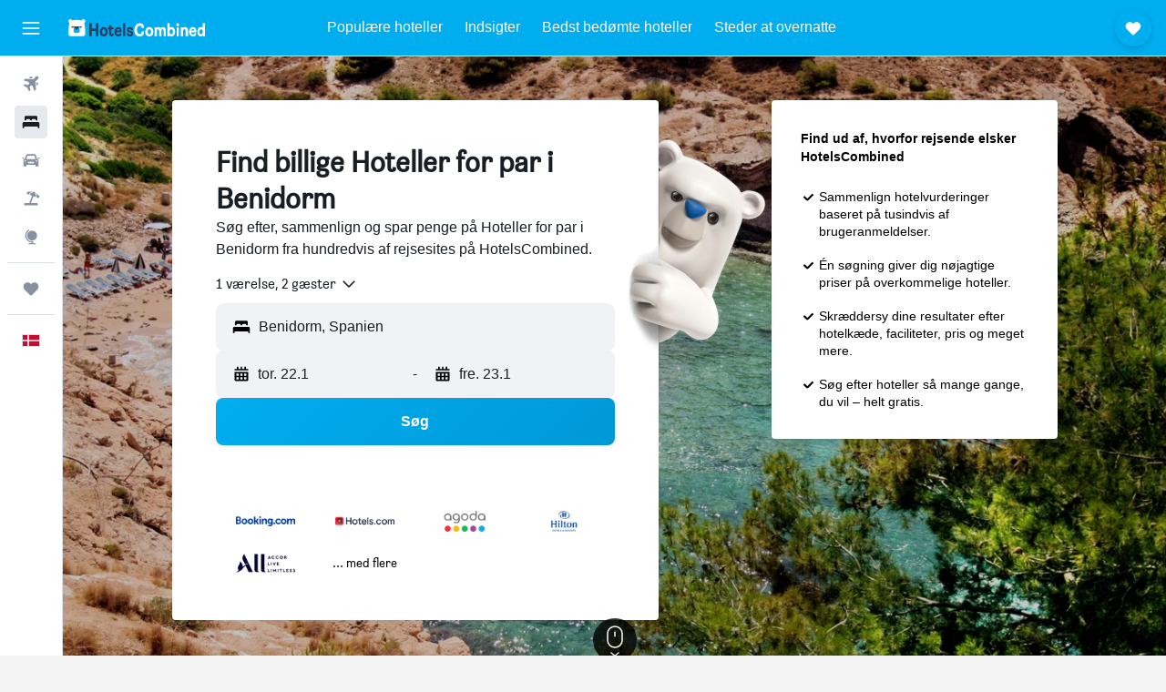

--- FILE ---
content_type: text/html;charset=UTF-8
request_url: https://www.hotelscombined.dk/Place/Benidorm-Romantic-Hotels.Hro.41315.ksp
body_size: 128999
content:
<!DOCTYPE html>
<html lang='da-dk' dir='ltr'>
<head>
<meta name="r9-version" content="R800b"/><meta name="r9-built" content="20260113.060101"/><meta name="r9-rendered" content="Tue, 13 Jan 2026 18:40:56 GMT"/><meta name="r9-build-number" content="46"/><link rel="stylesheet" href="https://content.r9cdn.net/res/combined.css?v=37f1194137336078bd98d778f0efaa61cf7a31a8&amp;cluster=4"/><link rel="stylesheet" href="https://content.r9cdn.net/res/combined.css?v=995df73304699014256fc9161590cf012238485c&amp;cluster=4"/><meta name="viewport" content="width=device-width, initial-scale=1, minimum-scale=1"/><meta name="format-detection" content="telephone=no"/><link rel="icon" href="/favicon.ico" sizes="any"/><link rel="icon" href="/icon.svg" type="image/svg+xml"/><title>Romantisk hoteller i Benidorm: Find hoteller fra 563 kr. | HotelsCombined</title><meta name="description" content="Er du på udkig efter Romantisk hoteller i Benidorm? Sammenlign 35+ muligheder, se de seneste priser, og book det bedste tilbud | HotelsCombined"/><link rel="preconnect" href="apis.google.com"/><link rel="dns-prefetch" href="apis.google.com"/><link rel="preconnect" href="www.googletagmanager.com"/><link rel="dns-prefetch" href="www.googletagmanager.com"/><link rel="preconnect" href="www.google-analytics.com"/><link rel="dns-prefetch" href="www.google-analytics.com"/><script type="text/javascript">
var safari13PlusRegex = /Macintosh;.*?Version\/(1[3-9]|[2-9][0-9]+)(\.[0-9]+)* Safari/;
if (
window &&
window.navigator &&
window.navigator.userAgent &&
window.navigator.userAgent.indexOf('Safari') > -1 &&
window.navigator.userAgent.indexOf('Chrome') === -1 &&
safari13PlusRegex.test(window.navigator.userAgent)
) {
if (
'ontouchstart' in window &&
(!('cookieEnabled' in window.navigator) || window.navigator.cookieEnabled)
) {
if (
decodeURIComponent(document.cookie).indexOf('pmov=') < 0 &&
decodeURIComponent(document.cookie).indexOf('oo.tweb=') < 0
) {
var d = new Date();
d.setTime(d.getTime() + 90 * 24 * 60 * 60 * 1000);
document.cookie = 'pmov=tb;path=/;expires=' + d.toUTCString();
}
}
}
</script><meta name="kayak_page" content="hotel,static-city-hotels,theme"/><meta name="seop" content="ro-41315"/><meta name="seo-cache" content="true"/><script type="text/javascript">
var DynamicContextPromise = (function (handler) {
this.status = 0;
this.value = undefined;
this.thenCallbacks = [];
this.catchCallbacks = [];
this.then = function(fn) {
if (this.status === 0) {
this.thenCallbacks.push(fn);
}
if (this.status === 1) {
fn(this.value);
}
return this;
}.bind(this);
this.catch = function(fn) {
if (this.status === 0) {
this.catchCallbacks.push(fn);
}
if (this.status === 2) {
fn(this.value);
}
return this;
}.bind(this);
var resolve = function(value) {
if (this.status === 0) {
this.status = 1;
this.value = value;
this.thenCallbacks.forEach(function(fn) {
fn(value)
});
}
}.bind(this);
var reject = function(value) {
if (this.status === 0) {
this.status = 2;
this.value = value;
this.catchCallbacks.forEach(function(fn) {
fn(value)
});
}
}.bind(this);
try {
handler(resolve, reject);
} catch (err) {
reject(err);
}
return {
then: this.then,
catch: this.catch,
};
}).bind({})
var ie = (function () {
var undef,
v = 3,
div = document.createElement('div'),
all = div.getElementsByTagName('i');
while (div.innerHTML = '<!--[if gt IE ' + (++v) + ']><i></i><![endif]-->', all[0]);
return v > 4 ? v : undef;
}());
var xhr = ie <= 9 ? new XDomainRequest() : new XMLHttpRequest();
var trackingQueryParams = "";
var getOnlyValidParams = function(paramsList, reservedParamsList) {
var finalParamsList = [];
for (var i = 0; i < paramsList.length; i++) {
if (reservedParamsList.indexOf(paramsList[i].split('=')[0]) == -1) {
finalParamsList.push(paramsList[i]);
}
}
return finalParamsList;
}
var removeUnnecessaryQueryStringChars = function(paramsString) {
if (paramsString.charAt(0) === '?') {
return paramsString.substr(1);
}
return paramsString;
}
var reservedParamsList = ['vertical', 'pageId', 'subPageId', 'originalReferrer', 'seoPlacementId', 'seoLanguage', 'seoCountry', 'tags'];
var paramsString = window.location && window.location.search;
if (paramsString) {
paramsString = removeUnnecessaryQueryStringChars(paramsString);
var finalParamsList = getOnlyValidParams(paramsString.split('&'), reservedParamsList)
trackingQueryParams = finalParamsList.length > 0 ? "&" + finalParamsList.join("&") + "&seo=true" : "";
}
var trackingUrl = '/s/run/fpc/context' +
'?vertical=hotel' +
'&pageId=static-city-hotels' +
'&subPageId=theme' +
'&originalReferrer=' + encodeURIComponent(document.referrer) +
'&seoPlacementId=' + encodeURIComponent('ro-41315') +
'&tags=' + encodeURIComponent('') +
'&origin=' + encodeURIComponent('') +
'&destination=' + encodeURIComponent('') +
'&isSeoPage=' + encodeURIComponent('true') +
'&domain=' + encodeURIComponent(window.location.host) +
trackingQueryParams;
xhr.open('GET', trackingUrl, true);
xhr.responseType = 'json';
window.R9 = window.R9 || {};
window.R9.unhiddenElements = [];
window.R9.dynamicContextPromise = new DynamicContextPromise(function(resolve, reject) {
xhr.onload = function () {
if (xhr.readyState === xhr.DONE && xhr.status === 200) {
window.R9 = window.R9 || {};
window.R9.globals = window.R9.globals || {};
resolve(xhr.response);
if (xhr.response['formToken']) {
R9.globals.formtoken = xhr.response['formToken'];
}
if (xhr.response['jsonPlacementEnabled'] && xhr.response['jsonGlobalPlacementEnabled']) {
if (xhr.response['placement']) {
R9.globals.placement = xhr.response['placement'];
}
if (xhr.response['affiliate']) {
R9.globals.affiliate = xhr.response['affiliate'];
}
}
if (xhr.response['dsaRemovableFields']) {
var dsaRemovableParamsList = xhr.response['dsaRemovableFields'];
var query = window.location.search.slice(1) || "";
var params = query.split('&');
var needRemoveParams = false;
for (var i = 0; i < dsaRemovableParamsList.length; i++) {
if (query.indexOf(dsaRemovableParamsList[i] + '=') != -1) {
needRemoveParams = true;
break;
}
}
if (needRemoveParams) {
var path = window.location.pathname;
var finalQuery = [];
for (var i = 0; i < params.length; i++) {
if (dsaRemovableParamsList.indexOf(params[i].split('=')[0]) == -1) {
finalQuery.push(params[i]);
}
}
if (window.history.replaceState) {
window.history.replaceState({}, document.title, path + (finalQuery.length > 0 ? '?' + finalQuery.join('&') : ''));
}
}
if(xhr.response['cachedCookieConsentEnabled']) {
var unhideElement = (elementId) => {
var elementToUnhide = document.querySelector(elementId);
if (elementToUnhide) {
window.R9.unhiddenElements = window.R9.unhiddenElements || [];
window.R9.unhiddenElements.push(elementId.replace('#', ''));
elementToUnhide.removeAttribute('hidden');
elementToUnhide.dispatchEvent(new Event('initialStaticHideRemove'));
}
}
var unhideCookieConsent = () => {
if (xhr.response['showSharedIabTcfDialog']) {
unhideElement('#iab-tcf-dialog');
}
if (xhr.response['showDataTransferDisclaimerDialog']) {
unhideElement('#shared-data-transfer-disclaimer-dialog');
}
if (xhr.response['showTwoPartyConsentDialog']) {
unhideElement('#shared-two-part-consent-dialog');
}
}
if (document.readyState === "loading") {
document.addEventListener("DOMContentLoaded", unhideCookieConsent);
} else {
unhideCookieConsent();
}
}
}
} else {
reject(xhr.response);
}
};
})
xhr.send('');
</script><link rel="canonical" href="https://www.hotelscombined.dk/Place/Benidorm-Romantic-Hotels.Hro.41315.ksp"/><link rel="alternate" hrefLang="es-ES" href="https://www.hotelscombined.es/Place/Benidorm-Romantic-Hotels.Hro.41315.ksp"/><link rel="alternate" hrefLang="da-DK" href="https://www.hotelscombined.dk/Place/Benidorm-Romantic-Hotels.Hro.41315.ksp"/><link rel="alternate" hrefLang="en-GB" href="https://www.hotelscombined.co.uk/Place/Benidorm-Romantic-Hotels.Hro.41315.ksp"/><link rel="alternate" hrefLang="en-IE" href="https://www.hotelscombined.ie/Place/Benidorm-Romantic-Hotels.Hro.41315.ksp"/><link rel="alternate" hrefLang="fr-FR" href="https://www.hotelscombined.fr/Place/Benidorm-Romantic-Hotels.Hro.41315.ksp"/><meta property="og:image" content="https://content.r9cdn.net/rimg/dimg/54/00/e628b69c-city-41315-1525fb276d7.jpg?width=1200&amp;height=630&amp;xhint=1052&amp;yhint=710&amp;crop=true"/><meta property="og:image:width" content="1200"/><meta property="og:image:height" content="630"/><meta property="og:title" content="Romantisk hoteller i Benidorm: Find hoteller fra 563 kr. | HotelsCombined"/><meta property="og:type" content="website"/><meta property="og:description" content="Er du på udkig efter Romantisk hoteller i Benidorm? Sammenlign 35+ muligheder, se de seneste priser, og book det bedste tilbud | HotelsCombined"/><meta property="og:url" content="https://www.hotelscombined.dk/Place/Benidorm-Romantic-Hotels.Hro.41315.ksp"/><meta property="og:site_name" content="HotelsCombined"/><meta property="fb:pages" content="117913258224288"/><meta property="twitter:title" content="Romantisk hoteller i Benidorm: Find hoteller fra 563 kr. | HotelsCombined"/><meta name="twitter:description" content="Er du på udkig efter Romantisk hoteller i Benidorm? Sammenlign 35+ muligheder, se de seneste priser, og book det bedste tilbud | HotelsCombined"/><meta name="twitter:image:src" content="https://content.r9cdn.net/rimg/dimg/54/00/e628b69c-city-41315-1525fb276d7.jpg?width=440&amp;height=220&amp;xhint=1052&amp;yhint=710&amp;crop=true"/><meta name="twitter:card" content="summary_large_image"/><meta name="twitter:site" content="@hotelscombined"/><meta name="twitter:creator" content="@hotelscombined"/><meta name="robots" content="index,follow"/><link rel="apple-touch-icon" href="/apple-touch-icon.png"/><link rel="apple-touch-icon" sizes="60x60" href="/apple-touch-icon-60x60.png"/><link rel="apple-touch-icon" sizes="76x76" href="/apple-touch-icon-76x76.png"/><link rel="apple-touch-icon" sizes="120x120" href="/apple-touch-icon-120x120.png"/><link rel="apple-touch-icon" sizes="152x152" href="/apple-touch-icon-152x152.png"/><link rel="apple-touch-icon" sizes="167x167" href="/apple-touch-icon-167x167.png"/><link rel="apple-touch-icon" sizes="180x180" href="/apple-touch-icon-180x180.png"/><script type="application/ld+json">{"@context":"https://schema.org","@type":"Website","name":"HotelsCombined","url":"https://www.hotelscombined.dk"}</script><script type="application/ld+json">{"@context":"http://schema.org","@type":"Organization","name":"HotelsCombined","url":"https://www.hotelscombined.dk/Place/Benidorm-Romantic-Hotels.Hro.41315.ksp"}</script><script type="application/ld+json">{"@context":"http://schema.org","@type":"BreadcrumbList","itemListElement":[{"@type":"ListItem","position":"1","item":{"@id":"/","name":"Hjem"}},{"@type":"ListItem","position":"2","item":{"@id":"/Place/Spain.htm","name":"Spanien"}},{"@type":"ListItem","position":"3","item":{"@id":"/Place/Valencian_Community.htm","name":"Valencia"}},{"@type":"ListItem","position":"4","item":{"@id":"/Place/Province_Of_Alicante.htm","name":"Alicante (provins)"}},{"@type":"ListItem","position":"5","item":{"@id":"/Place/Benidorm.htm","name":"Benidorm"}},{"@type":"ListItem","position":"6","item":{"@id":"","name":"Benidorm Romantisk-hoteller"}}]}</script><script type="application/ld+json">{"@context":"http://schema.org","@type":"FAQPage","mainEntity":[{"@type":"Question","name":"Hvor mange hoteller for par er der i alt i Benidorm?","acceptedAnswer":{"@type":"Answer","text":"Der er 35 romantisk hoteller i Benidorm tilgængelige ud af i alt 3.101 hoteller, som du kan booke på HotelsCombined."}},{"@type":"Question","name":"Hvilke er de mest populære hoteller for par i Benidorm?","acceptedAnswer":{"@type":"Answer","text":"HotelsCombined-brugernes foretrukne hoteller for par i Benidorm er <a href=\"/Hotel/Melia_Benidorm.htm\">Melia Benidorm</a>, <a href=\"/Hotel/Medplaya_Hotel_Flamingo_Oasis.htm\">Medplaya Hotel Flamingo Oasis</a> og <a href=\"/Hotel/Hotel_Voramar_Benidorm.htm\">Hotel Voramar</a>. Med en vurdering på 9,2/10 er <a href=\"/Hotel/Hotel_Voramar_Benidorm.htm\">Hotel Voramar</a> det højest vurderede hotel."}}]}</script><script type="application/ld+json">{"@context":"http://schema.org","@type":"Hotel","name":"Hotel Deloix 4 Sup","url":"https://www.hotelscombined.dk/Hotel/Hotel_Deloix_Aqua_Center.htm","description":"Hotel med familievenlig profil og med 3 udendørs swimmingpools og 2 boblebade Overnatningsstedet er røgfrit og har 3 udendørs swimmingpools, en spa med fuld service og et gratis vandland. Gæster tilbydes gratis Wi-Fi på fællesarealer. Andre faciliteter inkluderer en indendørs pool, en restaurant og et motionscenter. Hotel Deloix Aqua Center har 194 værelser med minibarer og pengeskab. Værelser har adgang til balkoner. Der er LED-tv med digitale kanalerkanaler. Badeværelserne omfatter separat badekar og bruser, bideter, gratis toiletartikler og hårtørrer. Dette hotel i Benidorm har gratis trådløs internetforbindelse. Af forretningsvenlige faciliteter kan nævnes skriveborde, kontorstole og telefon. Rengøring tilbydes dagligt. Der findes 2 udendørs tennisbaner, et motionscenter og et gratis vandland med en Lazy River på dette hotel. Der er 3 udendørs swimmingpools og 2 boblebade på stedet, såvel som en indendørs pool. Ud over en børnepool omfatter fritidsfaciliteterne en sauna og fitnesscenter. Børn under 12 år har kun adgang til swimmingpool, motionscenter og fitnessfaciliteter i følge med en voksen. Gæster under 16 år har ikke adgang til motionscenter og boblebad. De aktiviteter, der er vist nedenfor, findes på stedet eller i nærheden. Gebyrer kan forekomme.","starRating":"4","telephone":"+34 965 869 070","alternateName":["Hotel Deloix 4 Sup Benidorm","Hotel Deloix 4 Sup Benidorm, Valencia"],"address":{"@type":"PostalAddress","streetAddress":"Av. Sereno Ochoa, 34","addressLocality":"Benidorm","postalCode":"03503","addressRegion":"Valencia","addressCountry":"Spanien"},"priceRange":"704 kr.","image":"/rimg/himg/15/ae/6d/expediav2-119776-2362d7-191308.jpg?width=200&height=200&crop=true","photo":[{"@type":"ImageObject","contentUrl":"/himg/15/ae/6d/expediav2-119776-2362d7-191308.jpg","description":"Hotel Deloix 4 Sup"},{"@type":"ImageObject","contentUrl":"/himg/0b/05/cf/expediav2-119776-b26253-828282.jpg","description":"Hotel Deloix 4 Sup"},{"@type":"ImageObject","contentUrl":"/himg/5e/9c/c8/expedia_group-119776-10009737-969508.jpg","description":"Hotel Deloix 4 Sup"},{"@type":"ImageObject","contentUrl":"/kimg/81/db/82096e6a5b18325a.jpg","description":"Hotel Deloix 4 Sup"},{"@type":"ImageObject","contentUrl":"/kimg/81/db/809a6b50995b5654.jpg","description":"Hotel Deloix 4 Sup"},{"@type":"ImageObject","contentUrl":"/kimg/81/db/34375621de646d07.jpg","description":"Hotel Deloix 4 Sup"},{"@type":"ImageObject","contentUrl":"/himg/de/8d/31/expedia_group-119776-187531188-958560.jpg","description":"Hotel Deloix 4 Sup"},{"@type":"ImageObject","contentUrl":"/himg/d5/d1/68/expedia_group-119776-78581514-952212.jpg","description":"Hotel Deloix 4 Sup"},{"@type":"ImageObject","contentUrl":"/himg/58/5e/18/expedia_group-119776-234460423-846955.jpg","description":"Hotel Deloix 4 Sup"},{"@type":"ImageObject","contentUrl":"/himg/ec/6f/35/expedia_group-119776-128683765-901408.jpg","description":"Hotel Deloix 4 Sup"},{"@type":"ImageObject","contentUrl":"/himg/30/32/b3/expedia_group-119776-255200763-863516.jpg","description":"Hotel Deloix 4 Sup"},{"@type":"ImageObject","contentUrl":"/kimg/81/db/18c40ae576fd5230.jpg","description":"Hotel Deloix 4 Sup"},{"@type":"ImageObject","contentUrl":"/himg/a5/85/84/expedia_group-119776-181013832-833337.jpg","description":"Hotel Deloix 4 Sup"},{"@type":"ImageObject","contentUrl":"/himg/f0/f2/aa/expedia_group-119776-211183668-790281.jpg","description":"Hotel Deloix 4 Sup"},{"@type":"ImageObject","contentUrl":"/kimg/81/db/b47b5fa730a6e733.jpg","description":"Hotel Deloix 4 Sup"},{"@type":"ImageObject","contentUrl":"/himg/c8/50/5c/expedia_group-119776-14824141-164020.jpg","description":"Hotel Deloix 4 Sup"},{"@type":"ImageObject","contentUrl":"/himg/ba/e6/f7/expedia_group-119776-25961839-139041.jpg","description":"Hotel Deloix 4 Sup"},{"@type":"ImageObject","contentUrl":"/himg/c4/db/49/expedia_group-119776-170916598-923866.jpg","description":"Hotel Deloix 4 Sup"},{"@type":"ImageObject","contentUrl":"/himg/ae/4d/2c/expedia_group-119776-253345618-974765.jpg","description":"Hotel Deloix 4 Sup"},{"@type":"ImageObject","contentUrl":"/himg/62/c1/30/expedia_group-119776-191186593-073431.jpg","description":"Hotel Deloix 4 Sup"},{"@type":"ImageObject","contentUrl":"/himg/54/38/d4/expediav2-119776-f68ae3-902940.jpg","description":"Hotel Deloix 4 Sup"},{"@type":"ImageObject","contentUrl":"/himg/da/9b/e0/expedia_group-119776-40346674-981590.jpg","description":"Hotel Deloix 4 Sup"},{"@type":"ImageObject","contentUrl":"/kimg/81/db/5a4c575b0fcbb3da.jpg","description":"Hotel Deloix 4 Sup"},{"@type":"ImageObject","contentUrl":"/himg/59/9d/3b/expedia_group-119776-1ffff1-626504.jpg","description":"Hotel Deloix 4 Sup"},{"@type":"ImageObject","contentUrl":"/kimg/81/db/85d16a081f05b095.jpg","description":"Hotel Deloix 4 Sup"},{"@type":"ImageObject","contentUrl":"/himg/a4/56/8f/expedia_group-119776-155853101-859919.jpg","description":"Hotel Deloix 4 Sup"},{"@type":"ImageObject","contentUrl":"/himg/96/ce/e1/expedia_group-119776-138333676-156558.jpg","description":"Hotel Deloix 4 Sup"},{"@type":"ImageObject","contentUrl":"/himg/4a/49/01/expedia_group-119776-166139342-872455.jpg","description":"Hotel Deloix 4 Sup"},{"@type":"ImageObject","contentUrl":"/himg/1b/9c/8a/expedia_group-119776-108933665-819080.jpg","description":"Hotel Deloix 4 Sup"},{"@type":"ImageObject","contentUrl":"/himg/fe/ac/47/expedia_group-119776-cc063c-638622.jpg","description":"Hotel Deloix 4 Sup"},{"@type":"ImageObject","contentUrl":"/himg/c2/bc/da/expedia_group-119776-258475774-097089.jpg","description":"Hotel Deloix 4 Sup"},{"@type":"ImageObject","contentUrl":"/himg/a6/a2/58/expedia_group-119776-15860484-933903.jpg","description":"Hotel Deloix 4 Sup"},{"@type":"ImageObject","contentUrl":"/himg/ab/9b/47/expedia_group-119776-113721901-013261.jpg","description":"Hotel Deloix 4 Sup"}],"aggregateRating":{"@type":"AggregateRating","bestRating":"10","ratingValue":"8,8","ratingCount":"2613"},"amenityFeature":["outpool","inpool","fitnesscenter","restaurant","bar","roomservice","wififree","coffeeshop","bizcenter","flat_screen_tv"]}</script><script type="application/ld+json">{"@context":"http://schema.org","@type":"Hotel","name":"Hotel Clopy Rocamar","url":"https://www.hotelscombined.dk/Hotel/Hotel_Roca_Mar.htm","starRating":"3","telephone":"+34 965 850 552","alternateName":["Hotel Clopy Rocamar Benidorm","Hotel Clopy Rocamar Benidorm, Valencia"],"address":{"@type":"PostalAddress","streetAddress":"Quatre Cantons, 18","addressLocality":"Benidorm","postalCode":"","addressRegion":"Valencia","addressCountry":"Spanien"},"priceRange":"294 kr.","image":"/rimg/himg/37/35/c4/ostrovok-601141-68c46d-484229.jpg?width=200&height=200&crop=true","photo":[{"@type":"ImageObject","contentUrl":"/himg/37/35/c4/ostrovok-601141-68c46d-484229.jpg","description":"Hotel Clopy Rocamar"},{"@type":"ImageObject","contentUrl":"/himg/23/c0/25/ostrovok-601141-96c1f7-455338.jpg","description":"Hotel Clopy Rocamar"},{"@type":"ImageObject","contentUrl":"/himg/c0/e2/fa/ostrovok-601141-1728d4-543730.jpg","description":"Hotel Clopy Rocamar"},{"@type":"ImageObject","contentUrl":"/himg/9d/49/ba/ostrovok-601141-85cef8-431104.jpg","description":"Hotel Clopy Rocamar"},{"@type":"ImageObject","contentUrl":"/himg/fc/b3/6d/ostrovok-601141-df508c-520129.jpg","description":"Hotel Clopy Rocamar"},{"@type":"ImageObject","contentUrl":"/himg/25/82/45/ostrovok-601141-417955-531790.jpg","description":"Hotel Clopy Rocamar"},{"@type":"ImageObject","contentUrl":"/himg/64/a7/68/ostrovok-601141-bf3962-496815.jpg","description":"Hotel Clopy Rocamar"},{"@type":"ImageObject","contentUrl":"/himg/a8/7a/5b/ostrovok-601141-7407b2-555007.jpg","description":"Hotel Clopy Rocamar"},{"@type":"ImageObject","contentUrl":"/himg/89/b4/60/ostrovok-601141-639cbb-468764.jpg","description":"Hotel Clopy Rocamar"},{"@type":"ImageObject","contentUrl":"/himg/39/70/d5/ostrovok-601141-c97a54-508511.jpg","description":"Hotel Clopy Rocamar"}],"aggregateRating":{"@type":"AggregateRating","bestRating":"10","ratingValue":"8,6","ratingCount":"2321"},"amenityFeature":["roomservice","wififree","tea_coffee_maker","wifi_available_in_all_areas","tv","free_toiletries","inet","petsokonrequest","spa","laundrysvc"]}</script><script type="application/ld+json">{"@context":"http://schema.org","@type":"Hotel","name":"Hotel La Cala Finestrat","url":"https://www.hotelscombined.dk/Hotel/Hotel_La_Cala.htm","description":"Hotel ved stranden med en privat strand i nærheden og gratis morgenmad Overnatningsstedet er røgfrit og har en restaurant, en bar/lounge og en kaffebar/café. Foruden gratis kontinental morgenmad tilbydes gæster gratis Wi-Fi på fællesarealer. Andre faciliteter inkluderer selvstændig parkering, roomservice (døgnet rundt) og vaskeservice. Hotel La Cala Finestrat har 40 værelser med aircondition og minibarer samt hårtørrer. Gæsteværelserne har satellitkanaler. Badeværelserne omfatter badekar eller bruser. Gæster kan altid komme på nettet med den gratis trådløse internetforbindelse. Skriveborde og telefon er tilgængelig. Rengøring tilbydes dagligt. De aktiviteter, der er vist nedenfor, findes på stedet eller i nærheden. Gebyrer kan forekomme.","starRating":"3","telephone":"+34 965 854 662","alternateName":["Hotel La Cala Finestrat Benidorm","Hotel La Cala Finestrat Benidorm, Valencia"],"address":{"@type":"PostalAddress","streetAddress":"Avinguda De La Marina Baixa, 10","addressLocality":"Benidorm","postalCode":"03509","addressRegion":"Valencia","addressCountry":"Spanien"},"priceRange":"833 kr.","image":"/rimg/himg/3b/ae/ee/expedia_group-119810-93308098-823560.jpg?width=200&height=200&crop=true","photo":[{"@type":"ImageObject","contentUrl":"/himg/3b/ae/ee/expedia_group-119810-93308098-823560.jpg","description":"Hotel La Cala Finestrat"},{"@type":"ImageObject","contentUrl":"/himg/b4/e5/75/expediav2-119810-b335e1-792971.jpg","description":"Hotel La Cala Finestrat"},{"@type":"ImageObject","contentUrl":"/himg/cc/96/7f/expedia_group-119810-1a1f21fd-840731.jpg","description":"Hotel La Cala Finestrat"},{"@type":"ImageObject","contentUrl":"/himg/59/04/65/expedia_group-119810-36723227-789673.jpg","description":"Hotel La Cala Finestrat"},{"@type":"ImageObject","contentUrl":"/himg/4c/fe/1c/expediav2-119810-b565a6-929814.jpg","description":"Hotel La Cala Finestrat"},{"@type":"ImageObject","contentUrl":"/himg/e9/a6/30/expediav2-119810-13cc93-827883.jpg","description":"Hotel La Cala Finestrat"},{"@type":"ImageObject","contentUrl":"/himg/87/6d/1b/expedia_group-119810-225706592-812280.jpg","description":"Hotel La Cala Finestrat"},{"@type":"ImageObject","contentUrl":"/himg/5d/0c/be/expedia_group-119810-40948896-735682.jpg","description":"Hotel La Cala Finestrat"},{"@type":"ImageObject","contentUrl":"/himg/bb/f9/67/expedia_group-119810-161769257-767529.jpg","description":"Hotel La Cala Finestrat"},{"@type":"ImageObject","contentUrl":"/himg/6f/06/36/expediav2-119810-43b40a-948091.jpg","description":"Hotel La Cala Finestrat"},{"@type":"ImageObject","contentUrl":"/himg/f7/a0/59/expedia_group-119810-18983389-762019.jpg","description":"Hotel La Cala Finestrat"},{"@type":"ImageObject","contentUrl":"/himg/69/9b/5d/expediav2-119810-b878f2-837141.jpg","description":"Hotel La Cala Finestrat"},{"@type":"ImageObject","contentUrl":"/himg/ea/f0/7a/expediav2-119810-b4375b-920754.jpg","description":"Hotel La Cala Finestrat"},{"@type":"ImageObject","contentUrl":"/himg/22/9c/0e/expedia_group-119810-268051206-778496.jpg","description":"Hotel La Cala Finestrat"},{"@type":"ImageObject","contentUrl":"/himg/96/c5/b5/expedia_group-119810-14970538-784096.jpg","description":"Hotel La Cala Finestrat"},{"@type":"ImageObject","contentUrl":"/himg/d8/45/f6/expedia_group-119810-112494187-829142.jpg","description":"Hotel La Cala Finestrat"},{"@type":"ImageObject","contentUrl":"/himg/1f/b4/a5/expedia_group-119810-184565864-800920.jpg","description":"Hotel La Cala Finestrat"},{"@type":"ImageObject","contentUrl":"/himg/48/f1/7a/expedia_group-119810-120823652-644974.jpg","description":"Hotel La Cala Finestrat"},{"@type":"ImageObject","contentUrl":"/himg/7d/1b/6a/expedia_group-119810-82825232-795191.jpg","description":"Hotel La Cala Finestrat"},{"@type":"ImageObject","contentUrl":"/himg/4e/40/7f/expediav2-119810-436337-902544.jpg","description":"Hotel La Cala Finestrat"},{"@type":"ImageObject","contentUrl":"/himg/3f/42/70/expediav2-119810-3b477b-884198.jpg","description":"Hotel La Cala Finestrat"},{"@type":"ImageObject","contentUrl":"/himg/63/1f/46/expediav2-119810-cb9eb2-865449.jpg","description":"Hotel La Cala Finestrat"},{"@type":"ImageObject","contentUrl":"/himg/08/bf/ea/expediav2-119810-92f27c-938861.jpg","description":"Hotel La Cala Finestrat"},{"@type":"ImageObject","contentUrl":"/himg/23/99/50/expedia_group-119810-195912500-834806.jpg","description":"Hotel La Cala Finestrat"},{"@type":"ImageObject","contentUrl":"/himg/b0/79/85/expedia_group-119810-244084964-750185.jpg","description":"Hotel La Cala Finestrat"},{"@type":"ImageObject","contentUrl":"/himg/b8/47/68/expedia_group-119810-69419213-817952.jpg","description":"Hotel La Cala Finestrat"},{"@type":"ImageObject","contentUrl":"/himg/31/d9/2c/expedia_group-119810-207096583-773047.jpg","description":"Hotel La Cala Finestrat"},{"@type":"ImageObject","contentUrl":"/himg/3b/ff/e8/expedia_group-119810-246769013-756312.jpg","description":"Hotel La Cala Finestrat"}],"aggregateRating":{"@type":"AggregateRating","bestRating":"10","ratingValue":"8,5","ratingCount":"1014"},"amenityFeature":["beachfront","restaurant","bar","wififree","coffeeshop","wifi_available_in_all_areas","flat_screen_tv","tv","cablesat","inet"]}</script><script type="application/ld+json">{"@context":"http://schema.org","@type":"Hotel","name":"Hotel Servigroup Torre Dorada","url":"https://www.hotelscombined.dk/Hotel/Hotel_Servigroup_Torre_Dorada.htm","description":"Hotel med familievenlig profil og med en døgnåben reception og en udendørs pool Overnatningsstedet er røgfrit og har en udendørs pool, en restaurant og en bar/lounge. Gæster tilbydes gratis Wi-Fi på fællesarealer. Andre faciliteter inkluderer en bar ved poolen, en snackbar/deli og en gratis børneklub. Rengøring er ikke tilgængelig. Hotel Servigroup Torre Dorada har 243 værelser med aircondition og pengeskab. Værelser har adgang til balkoner. Der er LCD-tv med satellitkanalerkanaler. Badeværelserne omfatter bruser. Gæster kan altid komme på nettet med den gratis trådløse internetforbindelse. Skriveborde og telefon er tilgængelig. Udendørs pool og en børnepool findes på stedet. De aktiviteter, der er vist nedenfor, findes på stedet eller i nærheden. Gebyrer kan forekomme.","starRating":"3","telephone":"+34 965 855 900","alternateName":["Hotel Servigroup Torre Dorada Benidorm","Hotel Servigroup Torre Dorada Benidorm, Valencia"],"address":{"@type":"PostalAddress","streetAddress":"C/Aviles 2 La Cala","addressLocality":"Benidorm","postalCode":"03502","addressRegion":"Valencia","addressCountry":"Spanien"},"priceRange":"634 kr.","image":"/rimg/himg/34/ae/d2/expedia_group-84755-0bcf970f-633215.jpg?width=200&height=200&crop=true","photo":[{"@type":"ImageObject","contentUrl":"/himg/34/ae/d2/expedia_group-84755-0bcf970f-633215.jpg","description":"Hotel Servigroup Torre Dorada"},{"@type":"ImageObject","contentUrl":"/himg/2f/eb/b3/expediav2-84755-b0de6e-755776.jpg","description":"Hotel Servigroup Torre Dorada"},{"@type":"ImageObject","contentUrl":"/himg/f1/87/52/expedia_group-84755-6caf3fcc-751894.jpg","description":"Hotel Servigroup Torre Dorada"},{"@type":"ImageObject","contentUrl":"/himg/43/4a/0f/expedia_group-84755-13c4252a-651369.jpg","description":"Hotel Servigroup Torre Dorada"},{"@type":"ImageObject","contentUrl":"/himg/ff/f0/35/expedia_group-84755-1c9ef317-670145.jpg","description":"Hotel Servigroup Torre Dorada"},{"@type":"ImageObject","contentUrl":"/himg/59/bb/29/expediav2-84755-706506-554779.jpg","description":"Hotel Servigroup Torre Dorada"},{"@type":"ImageObject","contentUrl":"/himg/7f/19/b7/expediav2-84755-1f8273-620299.jpg","description":"Hotel Servigroup Torre Dorada"},{"@type":"ImageObject","contentUrl":"/himg/ca/c3/0e/expedia_group-84755-703985d2-789893.jpg","description":"Hotel Servigroup Torre Dorada"},{"@type":"ImageObject","contentUrl":"/himg/66/db/87/expediav2-84755-efc5e7-697534.jpg","description":"Hotel Servigroup Torre Dorada"},{"@type":"ImageObject","contentUrl":"/himg/06/0e/1d/expediav2-84755-2abe26-805308.jpg","description":"Hotel Servigroup Torre Dorada"},{"@type":"ImageObject","contentUrl":"/himg/54/ef/3c/expediav2-84755-ee1d2d-681521.jpg","description":"Hotel Servigroup Torre Dorada"},{"@type":"ImageObject","contentUrl":"/himg/8f/a3/bd/expediav2-84755-e07e8b-603629.jpg","description":"Hotel Servigroup Torre Dorada"},{"@type":"ImageObject","contentUrl":"/himg/30/0a/96/expedia_group-84755-23b9a244-688703.jpg","description":"Hotel Servigroup Torre Dorada"},{"@type":"ImageObject","contentUrl":"/himg/53/a2/44/expediav2-84755-731901-570837.jpg","description":"Hotel Servigroup Torre Dorada"},{"@type":"ImageObject","contentUrl":"/himg/cd/52/24/expedia_group-84755-4619ef0d-708624.jpg","description":"Hotel Servigroup Torre Dorada"},{"@type":"ImageObject","contentUrl":"/himg/9a/4f/c4/expediav2-84755-fa68b9-586826.jpg","description":"Hotel Servigroup Torre Dorada"},{"@type":"ImageObject","contentUrl":"/himg/fe/9e/40/expedia_group-84755-07ebd4dc-591950.jpg","description":"Hotel Servigroup Torre Dorada"},{"@type":"ImageObject","contentUrl":"/himg/91/c4/6d/expedia_group-84755-74a00ae3-827471.jpg","description":"Hotel Servigroup Torre Dorada"},{"@type":"ImageObject","contentUrl":"/himg/54/90/06/expedia_group-84755-081e6264-614703.jpg","description":"Hotel Servigroup Torre Dorada"},{"@type":"ImageObject","contentUrl":"/himg/f8/33/3f/expedia_group-84755-4a5879ef-732189.jpg","description":"Hotel Servigroup Torre Dorada"}],"aggregateRating":{"@type":"AggregateRating","bestRating":"10","ratingValue":"8,3","ratingCount":"1243"},"amenityFeature":["outpool","restaurant","bar","wififree","coffeeshop","flat_screen_tv","free_toiletries","childpool","inet","parking"]}</script><script type="application/ld+json">{"@context":"http://schema.org","@type":"Hotel","name":"Rosabel","url":"https://www.hotelscombined.dkundefined","description":"Dette hotel har gratis morgenmad og ligger 5 min. gang fra Poniente Strand Overnatningsstedet er røgfrit og har en bar/lounge, en snackbar/deli og en kaffebar/café. Foruden gratis morgenmadsbuffet tilbydes gæster gratis Wi-Fi på fællesarealer. Andre faciliteter inkluderer hjælp med udflugter/billetter, en have og et pengeskab i receptionen. Hotel Rosabel har 24 værelser med aircondition. Værelser har adgang til balkoner. Der er kabelkanaler-tv. Badeværelserne omfatter bruser. Dette hotel i Benidorm har gratis trådløs internetforbindelse. Rengøring tilbydes dagligt, og der kan anmodes om hårtørrer.","starRating":"1","telephone":"+34 965 851 345","alternateName":["Rosabel Benidorm","Rosabel Benidorm, Valencia"],"address":{"@type":"PostalAddress","streetAddress":"Calle de Los Tulipanes 4","addressLocality":"Benidorm","postalCode":"03501","addressRegion":"Valencia","addressCountry":"Spanien"},"priceRange":"563 kr.","image":"/rimg/himg/97/9c/f2/expedia_group-619572-99463516-952914.jpg?width=200&height=200&crop=true","photo":[{"@type":"ImageObject","contentUrl":"/himg/97/9c/f2/expedia_group-619572-99463516-952914.jpg","description":"Rosabel"},{"@type":"ImageObject","contentUrl":"/himg/af/4e/0c/expedia_group-619572-63718834-123311.jpg","description":"Rosabel"},{"@type":"ImageObject","contentUrl":"/himg/92/64/70/expedia_group-619572-160604958-151835.jpg","description":"Rosabel"},{"@type":"ImageObject","contentUrl":"/himg/f4/61/23/expedia_group-619572-243902774-999072.jpg","description":"Rosabel"},{"@type":"ImageObject","contentUrl":"/himg/71/07/2d/expedia_group-619572-230900768-117660.jpg","description":"Rosabel"},{"@type":"ImageObject","contentUrl":"/himg/0f/6a/6a/expedia_group-619572-81488323-947130.jpg","description":"Rosabel"},{"@type":"ImageObject","contentUrl":"/himg/e0/13/a6/expedia_group-619572-19472041-935566.jpg","description":"Rosabel"},{"@type":"ImageObject","contentUrl":"/himg/c2/44/e1/expedia_group-619572-118091398-981867.jpg","description":"Rosabel"},{"@type":"ImageObject","contentUrl":"/himg/bc/f6/97/expedia_group-619572-100263333-912799.jpg","description":"Rosabel"},{"@type":"ImageObject","contentUrl":"/himg/f8/3d/4d/expedia_group-619572-95362624-157534.jpg","description":"Rosabel"},{"@type":"ImageObject","contentUrl":"/himg/39/da/81/expedia_group-619572-216699415-968921.jpg","description":"Rosabel"},{"@type":"ImageObject","contentUrl":"/himg/1d/b3/a1/expedia_group-619572-254846286-163112.jpg","description":"Rosabel"},{"@type":"ImageObject","contentUrl":"/himg/91/59/8f/expedia_group-619572-262277709-180544.jpg","description":"Rosabel"},{"@type":"ImageObject","contentUrl":"/himg/05/97/27/expedia_group-619572-106032707-993413.jpg","description":"Rosabel"},{"@type":"ImageObject","contentUrl":"/himg/e6/a2/b0/expedia_group-619572-36716367-191827.jpg","description":"Rosabel"},{"@type":"ImageObject","contentUrl":"/himg/c9/05/09/expedia_group-619572-75676271-928585.jpg","description":"Rosabel"},{"@type":"ImageObject","contentUrl":"/himg/45/f0/0e/expedia_group-619572-157769486-146185.jpg","description":"Rosabel"},{"@type":"ImageObject","contentUrl":"/himg/ed/b5/d4/expedia_group-619572-94344963-111871.jpg","description":"Rosabel"},{"@type":"ImageObject","contentUrl":"/himg/ff/e2/36/expedia_group-619572-155783707-987495.jpg","description":"Rosabel"},{"@type":"ImageObject","contentUrl":"/himg/28/de/e7/expedia_group-619572-245398669-941506.jpg","description":"Rosabel"},{"@type":"ImageObject","contentUrl":"/himg/7d/a6/6a/expedia_group-619572-256774680-976104.jpg","description":"Rosabel"},{"@type":"ImageObject","contentUrl":"/himg/f5/73/ce/expedia_group-619572-210273174-958789.jpg","description":"Rosabel"},{"@type":"ImageObject","contentUrl":"/himg/87/cd/51/expedia_group-619572-125534036-140366.jpg","description":"Rosabel"},{"@type":"ImageObject","contentUrl":"/himg/7d/79/88/expedia_group-619572-71724632-197658.jpg","description":"Rosabel"},{"@type":"ImageObject","contentUrl":"/himg/d8/4a/7d/expedia_group-619572-95708505-134800.jpg","description":"Rosabel"},{"@type":"ImageObject","contentUrl":"/himg/9e/28/78/expedia_group-619572-172275949-203405.jpg","description":"Rosabel"},{"@type":"ImageObject","contentUrl":"/himg/7c/26/0f/expedia_group-619572-27203996-169000.jpg","description":"Rosabel"},{"@type":"ImageObject","contentUrl":"/himg/2f/de/79/expedia_group-619572-199245711-174799.jpg","description":"Rosabel"},{"@type":"ImageObject","contentUrl":"/himg/a1/d7/a8/expedia_group-619572-190635414-186104.jpg","description":"Rosabel"}],"aggregateRating":{"@type":"AggregateRating","bestRating":"10","ratingValue":"9,1","ratingCount":"755"},"amenityFeature":["restaurant","bar","wififree","wifi_available_in_all_areas","flat_screen_tv","cablesat","inet","24hfrontdesk","beach","nosmoke"]}</script><script type="application/ld+json">{"@context":"http://schema.org","@type":"Hotel","name":"Hotel Noguera El Albir","url":"https://www.hotelscombined.dkundefined","description":"Hotel med gratis morgenmad i nærheden af Albir-stranden Overnatningsstedet er røgfrit og har en udendørs pool, en restaurant og en bar/lounge. Foruden gratis morgenmadsbuffet tilbydes gæster gratis Wi-Fi på fællesarealer og gratis selvstændig parkering. Andre faciliteter inkluderer en snackbar/deli, en kaffebar/café og en sæsonbestemt udendørs pool. Hotel Noguera El Albir har 35 værelser med minibarer og pengeskab. Fladskærms-tv findes på værelserne. Gæster kan altid komme på nettet med den gratis trådløse internetforbindelse. Værelserne kan desuden have gratis mineralvand og hårtørrer. Rengøring tilbydes dagligt, og der kan anmodes om strygejern/strygebræt. Udendørs pool og en børnepool findes på stedet. De aktiviteter, der er vist nedenfor, findes på stedet eller i nærheden. Gebyrer kan forekomme.","starRating":"2","telephone":"+34 966 866 153","alternateName":["Hotel Noguera El Albir Benidorm","Hotel Noguera El Albir Benidorm, Valencia"],"address":{"@type":"PostalAddress","streetAddress":"Avenida de Europa, 210","addressLocality":"Benidorm","postalCode":"03581","addressRegion":"Valencia","addressCountry":"Spanien"},"priceRange":"480 kr.","image":"/rimg/himg/3b/82/2d/expedia_group-307868-24a41685-621726.jpg?width=200&height=200&crop=true","photo":[{"@type":"ImageObject","contentUrl":"/himg/3b/82/2d/expedia_group-307868-24a41685-621726.jpg","description":"Hotel Noguera El Albir"},{"@type":"ImageObject","contentUrl":"/himg/39/31/11/expedia_group-307868-53f38008-658830.jpg","description":"Hotel Noguera El Albir"},{"@type":"ImageObject","contentUrl":"/himg/54/82/37/expediav2-307868-ac41cc-569865.jpg","description":"Hotel Noguera El Albir"},{"@type":"ImageObject","contentUrl":"/himg/5e/21/84/expedia_group-307868-166325105-559992.jpg","description":"Hotel Noguera El Albir"},{"@type":"ImageObject","contentUrl":"/himg/c8/e6/8c/expedia_group-307868-18402627-304373.jpg","description":"Hotel Noguera El Albir"},{"@type":"ImageObject","contentUrl":"/himg/81/05/9f/expedia_group-307868-224101992-280866.jpg","description":"Hotel Noguera El Albir"},{"@type":"ImageObject","contentUrl":"/himg/f2/eb/48/expedia_group-307868-1b771097-723487.jpg","description":"Hotel Noguera El Albir"},{"@type":"ImageObject","contentUrl":"/himg/3e/d5/fc/expedia_group-307868-53834081-598207.jpg","description":"Hotel Noguera El Albir"},{"@type":"ImageObject","contentUrl":"/himg/4d/3b/e7/expedia_group-307868-13127721-287039.jpg","description":"Hotel Noguera El Albir"},{"@type":"ImageObject","contentUrl":"/himg/37/a5/34/expedia_group-307868-17333996-267298.jpg","description":"Hotel Noguera El Albir"},{"@type":"ImageObject","contentUrl":"/himg/ad/a0/91/expedia_group-307868-263446885-872856.jpg","description":"Hotel Noguera El Albir"},{"@type":"ImageObject","contentUrl":"/himg/07/02/14/expedia_group-307868-da3d04-234993.jpg","description":"Hotel Noguera El Albir"},{"@type":"ImageObject","contentUrl":"/himg/71/11/97/expedia_group-307868-112089036-607259.jpg","description":"Hotel Noguera El Albir"},{"@type":"ImageObject","contentUrl":"/himg/ae/db/42/expedia_group-307868-4d89a6ba-644757.jpg","description":"Hotel Noguera El Albir"},{"@type":"ImageObject","contentUrl":"/himg/e4/4c/40/expedia_group-307868-7c922c96-697635.jpg","description":"Hotel Noguera El Albir"},{"@type":"ImageObject","contentUrl":"/himg/1c/60/8c/expedia_group-307868-236264784-298656.jpg","description":"Hotel Noguera El Albir"},{"@type":"ImageObject","contentUrl":"/himg/9f/39/1a/expedia_group-307868-5ef4c63b-671534.jpg","description":"Hotel Noguera El Albir"},{"@type":"ImageObject","contentUrl":"/himg/71/fb/bd/expediav2-307868-9e3dc3-103809.jpg","description":"Hotel Noguera El Albir"},{"@type":"ImageObject","contentUrl":"/himg/25/27/b6/expedia_group-307868-248012042-273420.jpg","description":"Hotel Noguera El Albir"},{"@type":"ImageObject","contentUrl":"/himg/4d/28/38/expedia_group-307868-12977514-422721.jpg","description":"Hotel Noguera El Albir"},{"@type":"ImageObject","contentUrl":"/himg/f6/4a/e5/expedia_group-307868-25c355-200796.jpg","description":"Hotel Noguera El Albir"},{"@type":"ImageObject","contentUrl":"/himg/1e/ff/64/expedia_group-307868-06e1d871-711297.jpg","description":"Hotel Noguera El Albir"},{"@type":"ImageObject","contentUrl":"/himg/c4/14/84/expediav2-307868-3432930150-389202.jpg","description":"Hotel Noguera El Albir"},{"@type":"ImageObject","contentUrl":"/himg/53/4a/46/expedia_group-307868-036397-285421.jpg","description":"Hotel Noguera El Albir"},{"@type":"ImageObject","contentUrl":"/himg/51/0a/69/expedia_group-307868-0eba3f-276432.jpg","description":"Hotel Noguera El Albir"},{"@type":"ImageObject","contentUrl":"/himg/8c/5f/54/expedia_group-307868-172186061-882857.jpg","description":"Hotel Noguera El Albir"},{"@type":"ImageObject","contentUrl":"/himg/e2/e6/d0/expediav2-307868-c3ec4c-663790.jpg","description":"Hotel Noguera El Albir"}],"aggregateRating":{"@type":"AggregateRating","bestRating":"10","ratingValue":"8,9","ratingCount":"3372"},"amenityFeature":["outpool","restaurant","bar","wififree","parkingfree","wifi_available_in_all_areas","flat_screen_tv","tv","childpool","inet"]}</script><script type="application/ld+json">{"@context":"http://schema.org","@type":"Hotel","name":"Hotel Voramar","url":"https://www.hotelscombined.dk/Hotel/Hotel_Voramar_Benidorm.htm","description":"Med et ophold ved Hotel Voramar Benidorm i Benidorm (Benidorm Centrum) er du kun få skridt fra Poniente Strand og 5 minutters gang fra Llevant Strand. Dette hotel 4 ligger 4,7 km fra Benidorm Palace og 4,7 km fra Cala de Finestrat. Føl dig hjemme i et af de 136 aircondition-afkølede værelser, der desuden indeholder minibar. Med gratis Wi-Fi kan du altid komme på nettet. Badeværelserne har bruser og hårtørrer. Faciliteter inkluderer telefoner samt pengeskabe og skriveborde. De viste afstande er afrundet til nærmeste 0,1 kilometer. Elx Park - 0,1 km Mal Pas Beach - 0,1 km Poniente Strand - 0,1 km Avenida Martínez Alejos - 0,4 km Kirken for San Jaime og Santa Ana - 0,4 km Malpas-stranden - 0,4 km Placa del Castell - 0,4 km Llevant Strand - 0,4 km Middelhavsbalkonen - 0,4 km Sierra Helada Nationalpark - 0,5 km L'Aiguera Park - 0,5 km Benidorm Rådhus - 0,5 km Benidorm Airsoft - 0,8 km Festilandia - 1,1 km Guillermo Amor Municipal Stadium - 1,4 km Den nærmeste store lufthavn er Alicante (ALC-Alicante Intl.) - 56,7 km Gæsterne har blandt andet adgang til gratis aviser i lobbyen, en døgnåben reception og vaskeri. Drag fordel af de rekreative tilbud, inklusive et fitnesscenter og en sæsonbestemt udendørs pool. Dette hotel tilbyder desuden gratis trådløs internetadgang, concierge-tjenester og spillehal/spillerum. Nyd et måltid på restauranten, eller bliv på værelset, og nyd godt af dette hotels roomservice (i et begrænset antal timer). Slap af med en forfriskende drink ved en af stedets 3 barer/lounger. Morgenmadsbuffet tilbydes mod gebyr dagligt. Gebyr for morgenmadsbuffet: 12 EUR for voksne og 6 EUR for børn (cirkapriser) Gebyr for nærliggende parkering: 20 EUR pr. nat Gebyr for baby-/barneseng: 7.0 EUR pr. dag Gebyr for ekstra seng: 7.0 EUR pr. dag Ovenstående liste er muligvis ikke fuldstændig. Gebyrer og depositummer inkluderer muligvis ikke skat og kan ændres uden varsel. Som følge af nationale reguleringer kan der ikke overføres mere end 1000 EUR i kontanter på dette overnatningssted. Kontakt overnatningsstedet via kontaktoplysningerne i reservationsbekræftelsen for flere oplysninger. Den udendørs pool har lukket i oktober. Kun registrerede gæster kan opholde sig på værelserne.","starRating":"4","telephone":"+34 965 855 150","alternateName":["Hotel Voramar Benidorm","Hotel Voramar Benidorm, Valencia"],"address":{"@type":"PostalAddress","streetAddress":"Avenida de los Almendros, 6","addressLocality":"Benidorm","postalCode":"03501","addressRegion":"Valencia","addressCountry":"Spanien"},"priceRange":"506 kr.","image":"/rimg/kimg/41/80/ac08da225e5d2d3f.jpg?width=200&height=200&crop=true","photo":[{"@type":"ImageObject","contentUrl":"/kimg/41/80/ac08da225e5d2d3f.jpg","description":"Hotel Voramar"},{"@type":"ImageObject","contentUrl":"/kimg/41/80/187e7515cf1390d0.jpg","description":"Hotel Voramar"},{"@type":"ImageObject","contentUrl":"/kimg/41/80/0e2789611aeff36d.jpg","description":"Hotel Voramar"},{"@type":"ImageObject","contentUrl":"/kimg/41/80/96d44237d87484f3.jpg","description":"Hotel Voramar"},{"@type":"ImageObject","contentUrl":"/kimg/41/80/37fd63fb6accdbf3.jpg","description":"Hotel Voramar"},{"@type":"ImageObject","contentUrl":"/kimg/41/80/0c2ef5d153f307f0.jpg","description":"Hotel Voramar"},{"@type":"ImageObject","contentUrl":"/kimg/41/80/7a4c677712067d07.jpg","description":"Hotel Voramar"},{"@type":"ImageObject","contentUrl":"/kimg/41/80/967eb18ee1e53562.jpg","description":"Hotel Voramar"},{"@type":"ImageObject","contentUrl":"/kimg/41/80/e49d13e75fb04fd6.jpg","description":"Hotel Voramar"},{"@type":"ImageObject","contentUrl":"/kimg/41/80/5e9808969c891b72.jpg","description":"Hotel Voramar"},{"@type":"ImageObject","contentUrl":"/kimg/41/80/4e807d9b832473ad.jpg","description":"Hotel Voramar"},{"@type":"ImageObject","contentUrl":"/kimg/41/80/1c3056605420c69f.jpg","description":"Hotel Voramar"},{"@type":"ImageObject","contentUrl":"/kimg/41/80/d57a30e3a75cb2eb.jpg","description":"Hotel Voramar"},{"@type":"ImageObject","contentUrl":"/kimg/41/80/9678ac234ca60202.jpg","description":"Hotel Voramar"},{"@type":"ImageObject","contentUrl":"/kimg/41/80/08b1ac0f2bd8a8d3.jpg","description":"Hotel Voramar"}],"aggregateRating":{"@type":"AggregateRating","bestRating":"10","ratingValue":"8,3","ratingCount":"2140"},"amenityFeature":["outpool","beachfront","fitnesscenter","restaurant","bar","roomservice","wififree","tea_coffee_maker","flat_screen_tv","tv"]}</script><script type="application/ld+json">{"@context":"http://schema.org","@type":"Hotel","name":"Asia Gardens Hotel & Thai Spa, a Royal Hideaway Hotel","url":"https://www.hotelscombined.dk/Hotel/Asia_Gardens_Hotel_Thai_Spa_a_Royal_Hideaway_Hotel.htm","description":"Hotel i forstaden med 5 restauranter og 7 udendørs swimmingpools Overnatningsstedet er røgfrit og har 5 restauranter, 7 udendørs swimmingpools og en spa med fuld service. Foruden gratis Wi-Fi på fællesarealer tilbydes gæster gratis reception med hotelbestyreren. Andre faciliteter inkluderer 2 poolbarer, 4 barer/lounger og et motionscenter. Rengøring er tilgængelig efter anmodning. Asia Gardens Hotel & Thai Spa, a Royal Hideaway Hotel har 312 værelser med aircondition og minibarer samt pengeskab. Værelser har adgang til balkoner. Hvert værelse er individuelt møbleret og dekoreret. Sengene har linned af dundyner og premium-sengetøj. En pudemenu er til rådighed. 43-tommers LED-tv med premium-satellitkanalerkanaler. Badeværelserne omfatter separat badekar og bruser, hjemmesko, gratis toiletartikler og hårtørrer. Dette hotel i Benidorm tilbyder trådløs internetforbindelse mod et tillægsgebyr. Skriveborde og telefon er tilgængelig. Værelserne kan desuden have loftsventilator og mørklægningsgardiner. Der kan anmodes om udskiftning af håndklæder og udskiftning af sengetøj. Rengøring tilbydes dagligt. 7 udendørs swimmingpools findes på stedet sammen med en børnepool. Ud over en sæsonbestemt udendørs pool er der også fritidsfaciliteter som f. eks. et motionscenter. De aktiviteter, der er vist nedenfor, findes på stedet eller i nærheden. Gebyrer kan forekomme.","starRating":"5","telephone":"+34 966 818 400","alternateName":["Asia Gardens Hotel & Thai Spa, a Royal Hideaway Hotel Benidorm","Asia Gardens Hotel & Thai Spa, a Royal Hideaway Hotel Benidorm, Valencia"],"address":{"@type":"PostalAddress","streetAddress":"Rotonda Del Fuego, Terra Mitica, Benidorm, Alicante, 3592","addressLocality":"Benidorm","postalCode":"03509","addressRegion":"Valencia","addressCountry":"Spanien"},"priceRange":"1.447 kr.","image":"/rimg/himg/d1/38/8a/ice-115128928-1743782_3XL-113088.jpg?width=200&height=200&crop=true","photo":[{"@type":"ImageObject","contentUrl":"/himg/d1/38/8a/ice-115128928-1743782_3XL-113088.jpg","description":"Asia Gardens Hotel & Thai Spa, a Royal Hideaway Hotel"},{"@type":"ImageObject","contentUrl":"/himg/a2/63/12/leonardo-2686349-2099-267-68-70-71r_O-426541.jpg","description":"Asia Gardens Hotel & Thai Spa, a Royal Hideaway Hotel"},{"@type":"ImageObject","contentUrl":"/himg/d1/38/8a/ice-115128928-1743846_3XL-410580.jpg","description":"Asia Gardens Hotel & Thai Spa, a Royal Hideaway Hotel"},{"@type":"ImageObject","contentUrl":"/himg/93/8b/11/leonardo-2686349-ENTRADA_HOTEL_BONSAI_NOCHE_O-176243.jpg","description":"Asia Gardens Hotel & Thai Spa, a Royal Hideaway Hotel"},{"@type":"ImageObject","contentUrl":"/himg/b1/70/9e/leonardo-2686349-IMG_5244_2_O-856963.jpg","description":"Asia Gardens Hotel & Thai Spa, a Royal Hideaway Hotel"},{"@type":"ImageObject","contentUrl":"/himg/d1/38/8a/ice-115128928-2766934_3XL-864729.jpg","description":"Asia Gardens Hotel & Thai Spa, a Royal Hideaway Hotel"},{"@type":"ImageObject","contentUrl":"/himg/d1/38/8a/ice-115128928-2765620_3XL-961789.jpg","description":"Asia Gardens Hotel & Thai Spa, a Royal Hideaway Hotel"},{"@type":"ImageObject","contentUrl":"/himg/d1/38/8a/ice-115128928-3993085_3XL-188639.jpg","description":"Asia Gardens Hotel & Thai Spa, a Royal Hideaway Hotel"},{"@type":"ImageObject","contentUrl":"/himg/83/47/5b/leonardo-2686349-Terraza_Suites_O-467850.jpg","description":"Asia Gardens Hotel & Thai Spa, a Royal Hideaway Hotel"},{"@type":"ImageObject","contentUrl":"/himg/d1/38/8a/ice-115128928-2765632_3XL-674327.jpg","description":"Asia Gardens Hotel & Thai Spa, a Royal Hideaway Hotel"},{"@type":"ImageObject","contentUrl":"/himg/d1/38/8a/ice-115128928-1743886_3XL-171713.jpg","description":"Asia Gardens Hotel & Thai Spa, a Royal Hideaway Hotel"},{"@type":"ImageObject","contentUrl":"/himg/d1/38/8a/ice-115128928-1743880_3XL-508892.jpg","description":"Asia Gardens Hotel & Thai Spa, a Royal Hideaway Hotel"},{"@type":"ImageObject","contentUrl":"/himg/d1/38/8a/ice-115128928-2765606_3XL-383263.jpg","description":"Asia Gardens Hotel & Thai Spa, a Royal Hideaway Hotel"},{"@type":"ImageObject","contentUrl":"/himg/97/9f/da/leonardo-2686349-02_IMG_0917_retocada_O-981133.jpg","description":"Asia Gardens Hotel & Thai Spa, a Royal Hideaway Hotel"},{"@type":"ImageObject","contentUrl":"/himg/d1/38/8a/ice-115128928-1743864_3XL-565650.jpg","description":"Asia Gardens Hotel & Thai Spa, a Royal Hideaway Hotel"},{"@type":"ImageObject","contentUrl":"/himg/41/af/bc/leonardo-2686349-2099-007a010_RETOQUE-021-22_O-655295.jpg","description":"Asia Gardens Hotel & Thai Spa, a Royal Hideaway Hotel"},{"@type":"ImageObject","contentUrl":"/himg/d1/38/8a/ice-115128928-79341712_3XL-935936.jpg","description":"Asia Gardens Hotel & Thai Spa, a Royal Hideaway Hotel"},{"@type":"ImageObject","contentUrl":"/himg/28/26/ce/leonardo-1139169-The_Island_O-504094.jpg","description":"Asia Gardens Hotel & Thai Spa, a Royal Hideaway Hotel"},{"@type":"ImageObject","contentUrl":"/himg/a4/42/1e/leonardo-2686349-Hall_O-052112.jpg","description":"Asia Gardens Hotel & Thai Spa, a Royal Hideaway Hotel"},{"@type":"ImageObject","contentUrl":"/himg/d1/38/8a/ice-115128928-2769546_3XL-980301.jpg","description":"Asia Gardens Hotel & Thai Spa, a Royal Hideaway Hotel"},{"@type":"ImageObject","contentUrl":"/himg/3f/e1/74/leonardo-2686349-ASIA_GAST_01_med_O-235631.jpg","description":"Asia Gardens Hotel & Thai Spa, a Royal Hideaway Hotel"},{"@type":"ImageObject","contentUrl":"/himg/d1/38/8a/ice-115128928-1743876_3XL-153461.jpg","description":"Asia Gardens Hotel & Thai Spa, a Royal Hideaway Hotel"},{"@type":"ImageObject","contentUrl":"/himg/d1/38/8a/ice-115128928-3993039_3XL-620572.jpg","description":"Asia Gardens Hotel & Thai Spa, a Royal Hideaway Hotel"},{"@type":"ImageObject","contentUrl":"/himg/d1/38/8a/ice-115128928-2766982_3XL-990003.jpg","description":"Asia Gardens Hotel & Thai Spa, a Royal Hideaway Hotel"},{"@type":"ImageObject","contentUrl":"/himg/f5/64/11/leonardo-2686349-ASIA_POOL_19_O-739318.jpg","description":"Asia Gardens Hotel & Thai Spa, a Royal Hideaway Hotel"},{"@type":"ImageObject","contentUrl":"/himg/02/17/7f/leonardo-2686349-Suite_Presidenc_Room_O-289027.jpg","description":"Asia Gardens Hotel & Thai Spa, a Royal Hideaway Hotel"},{"@type":"ImageObject","contentUrl":"/himg/02/cb/bb/leonardo-2686349-14_1904-169encret_O-865104.jpg","description":"Asia Gardens Hotel & Thai Spa, a Royal Hideaway Hotel"},{"@type":"ImageObject","contentUrl":"/himg/d1/38/8a/ice-115128928-68457188_3XL-643815.jpg","description":"Asia Gardens Hotel & Thai Spa, a Royal Hideaway Hotel"},{"@type":"ImageObject","contentUrl":"/himg/61/c1/69/leonardo-2686349-Suite_Presidenc_O-415525.jpg","description":"Asia Gardens Hotel & Thai Spa, a Royal Hideaway Hotel"},{"@type":"ImageObject","contentUrl":"/himg/d1/38/8a/ice-115128928-3993195_3XL-860636.jpg","description":"Asia Gardens Hotel & Thai Spa, a Royal Hideaway Hotel"},{"@type":"ImageObject","contentUrl":"/himg/d1/38/8a/ice-115128928-2766308_3XL-099359.jpg","description":"Asia Gardens Hotel & Thai Spa, a Royal Hideaway Hotel"},{"@type":"ImageObject","contentUrl":"/himg/5b/8b/ff/expedia_group-198041-21345322-684118.jpg","description":"Asia Gardens Hotel & Thai Spa, a Royal Hideaway Hotel"},{"@type":"ImageObject","contentUrl":"/himg/a0/48/26/leonardo-2686349-Langkawi_1_O-989473.jpg","description":"Asia Gardens Hotel & Thai Spa, a Royal Hideaway Hotel"},{"@type":"ImageObject","contentUrl":"/himg/d1/38/8a/ice-115128928-1743710_3XL-908531.jpg","description":"Asia Gardens Hotel & Thai Spa, a Royal Hideaway Hotel"},{"@type":"ImageObject","contentUrl":"/himg/d1/38/8a/ice-115128928-1743868_3XL-123907.jpg","description":"Asia Gardens Hotel & Thai Spa, a Royal Hideaway Hotel"},{"@type":"ImageObject","contentUrl":"/himg/d1/38/8a/ice-115128928-3993013_3XL-095537.jpg","description":"Asia Gardens Hotel & Thai Spa, a Royal Hideaway Hotel"},{"@type":"ImageObject","contentUrl":"/himg/4c/b5/39/leonardo-2686349-SUITE_DELUXE_O-768089.jpg","description":"Asia Gardens Hotel & Thai Spa, a Royal Hideaway Hotel"},{"@type":"ImageObject","contentUrl":"/himg/d1/38/8a/ice-115128928-1743700_3XL-673646.jpg","description":"Asia Gardens Hotel & Thai Spa, a Royal Hideaway Hotel"},{"@type":"ImageObject","contentUrl":"/himg/cd/62/8f/leonardo-2686349-22_1989-034-46ptlMUESTRA_O-876847.jpg","description":"Asia Gardens Hotel & Thai Spa, a Royal Hideaway Hotel"},{"@type":"ImageObject","contentUrl":"/himg/ce/e5/ac/leonardo-2686349-49_mar_alto_2_O-788309.jpg","description":"Asia Gardens Hotel & Thai Spa, a Royal Hideaway Hotel"},{"@type":"ImageObject","contentUrl":"/himg/d1/38/8a/ice-115128928-2769548_3XL-701553.jpg","description":"Asia Gardens Hotel & Thai Spa, a Royal Hideaway Hotel"},{"@type":"ImageObject","contentUrl":"/himg/0a/fe/98/leonardo-2686349-View_Garden_LUXVM_O-556818.jpg","description":"Asia Gardens Hotel & Thai Spa, a Royal Hideaway Hotel"},{"@type":"ImageObject","contentUrl":"/himg/38/18/75/leonardo-2686349-32_terraza-retocada_O-458592.jpg","description":"Asia Gardens Hotel & Thai Spa, a Royal Hideaway Hotel"},{"@type":"ImageObject","contentUrl":"/himg/d1/38/8a/ice-115128928-79341722_3XL-502608.jpg","description":"Asia Gardens Hotel & Thai Spa, a Royal Hideaway Hotel"},{"@type":"ImageObject","contentUrl":"/himg/d1/38/8a/ice-115128928-1743840_3XL-480779.jpg","description":"Asia Gardens Hotel & Thai Spa, a Royal Hideaway Hotel"},{"@type":"ImageObject","contentUrl":"/himg/d1/38/8a/ice-115128928-1743862_3XL-433029.jpg","description":"Asia Gardens Hotel & Thai Spa, a Royal Hideaway Hotel"},{"@type":"ImageObject","contentUrl":"/himg/1b/42/dc/leonardo-2686349-Gardens_II_O-082193.jpg","description":"Asia Gardens Hotel & Thai Spa, a Royal Hideaway Hotel"},{"@type":"ImageObject","contentUrl":"/himg/f3/c6/cd/leonardo-2686349-HOTEL_ASIA_GARDENS_O-562105.jpg","description":"Asia Gardens Hotel & Thai Spa, a Royal Hideaway Hotel"},{"@type":"ImageObject","contentUrl":"/himg/0c/89/c5/leonardo-2686349-41_IMG_0296_ret_O-216262.jpg","description":"Asia Gardens Hotel & Thai Spa, a Royal Hideaway Hotel"},{"@type":"ImageObject","contentUrl":"/himg/9d/f3/75/leonardo-2686349-SUITE_SALON_O-405420.jpg","description":"Asia Gardens Hotel & Thai Spa, a Royal Hideaway Hotel"},{"@type":"ImageObject","contentUrl":"/himg/7d/c1/69/leonardo-2686349-34_IMG_0591_retocada2_O-144849.jpg","description":"Asia Gardens Hotel & Thai Spa, a Royal Hideaway Hotel"},{"@type":"ImageObject","contentUrl":"/himg/38/6b/ff/leonardo-2686349-21_1989-005_7083-5ret_O-478737.jpg","description":"Asia Gardens Hotel & Thai Spa, a Royal Hideaway Hotel"},{"@type":"ImageObject","contentUrl":"/himg/d1/38/8a/ice-115128928-79341728_3XL-236142.jpg","description":"Asia Gardens Hotel & Thai Spa, a Royal Hideaway Hotel"},{"@type":"ImageObject","contentUrl":"/himg/98/e5/df/leonardo-2686349-Gardens_O-989294.jpg","description":"Asia Gardens Hotel & Thai Spa, a Royal Hideaway Hotel"},{"@type":"ImageObject","contentUrl":"/himg/77/db/d6/leonardo-2686349-View_Garden_LUX_II_O-330088.jpg","description":"Asia Gardens Hotel & Thai Spa, a Royal Hideaway Hotel"},{"@type":"ImageObject","contentUrl":"/himg/d1/38/8a/ice-115128928-79341736_3XL-835536.jpg","description":"Asia Gardens Hotel & Thai Spa, a Royal Hideaway Hotel"},{"@type":"ImageObject","contentUrl":"/himg/d1/38/8a/ice-115128928-68457078_3XL-345858.jpg","description":"Asia Gardens Hotel & Thai Spa, a Royal Hideaway Hotel"},{"@type":"ImageObject","contentUrl":"/himg/d1/38/8a/ice-115128928-68457774_3XL-444571.jpg","description":"Asia Gardens Hotel & Thai Spa, a Royal Hideaway Hotel"},{"@type":"ImageObject","contentUrl":"/himg/d1/38/8a/ice-115128928-68457988_3XL-171479.jpg","description":"Asia Gardens Hotel & Thai Spa, a Royal Hideaway Hotel"},{"@type":"ImageObject","contentUrl":"/himg/d1/38/8a/ice-115128928-3993101_3XL-061947.jpg","description":"Asia Gardens Hotel & Thai Spa, a Royal Hideaway Hotel"}],"aggregateRating":{"@type":"AggregateRating","bestRating":"10","ratingValue":"8,9","ratingCount":"2093"},"amenityFeature":["snorkeling","outpool","inpool","fitnesscenter","restaurant","bar","roomservice","wififree","valet_parking","bizcenter"]}</script><script type="application/ld+json">{"@context":"http://schema.org","@type":"Hotel","name":"Riviera Beachotel - Adults Only","url":"https://www.hotelscombined.dk/Hotel/Riviera_Beachotel.htm","description":"Mens du er på overnatningsstedet, kan du nyde godt af alle hjemmets bekvemmeligheder med mere, herunder et brusehoved med hydromassage og et køleskab samt gratis Wi-Fi og et fladskærms-tv. Andre faciliteter omfatter vaskeri, håndklæder, en telefon og et skrivebord.","starRating":"4","telephone":"+34 965 854 362","alternateName":["Riviera Beachotel - Adults Only Benidorm","Riviera Beachotel - Adults Only Benidorm, Valencia"],"address":{"@type":"PostalAddress","streetAddress":"Avda. Derramador, 8","addressLocality":"Benidorm","postalCode":"03503","addressRegion":"Valencia","addressCountry":"Spanien"},"priceRange":"814 kr.","image":"/rimg/himg/88/71/ba/expedia_group-131008-156129643-140944.jpg?width=200&height=200&crop=true","photo":[{"@type":"ImageObject","contentUrl":"/himg/88/71/ba/expedia_group-131008-156129643-140944.jpg","description":"Riviera Beachotel - Adults Only"},{"@type":"ImageObject","contentUrl":"/himg/ab/a4/ff/expedia_group-131008-58403212-094365.jpg","description":"Riviera Beachotel - Adults Only"},{"@type":"ImageObject","contentUrl":"/himg/7a/15/cd/expedia_group-131008-63300174-037480.jpg","description":"Riviera Beachotel - Adults Only"},{"@type":"ImageObject","contentUrl":"/himg/ca/c2/07/expedia_group-131008-101300447-996743.jpg","description":"Riviera Beachotel - Adults Only"},{"@type":"ImageObject","contentUrl":"/himg/61/3f/fe/expedia_group-131008-52855624-031829.jpg","description":"Riviera Beachotel - Adults Only"},{"@type":"ImageObject","contentUrl":"/himg/f8/df/ef/expedia_group-131008-48720631-135290.jpg","description":"Riviera Beachotel - Adults Only"},{"@type":"ImageObject","contentUrl":"/himg/a7/55/cc/expedia_group-131008-253464873-083222.jpg","description":"Riviera Beachotel - Adults Only"},{"@type":"ImageObject","contentUrl":"/himg/90/0a/84/expedia_group-131008-163728698-163315.jpg","description":"Riviera Beachotel - Adults Only"},{"@type":"ImageObject","contentUrl":"/himg/f1/e3/93/expedia_group-131008-259419115-060518.jpg","description":"Riviera Beachotel - Adults Only"},{"@type":"ImageObject","contentUrl":"/himg/18/33/04/expedia_group-131008-102880124-168858.jpg","description":"Riviera Beachotel - Adults Only"},{"@type":"ImageObject","contentUrl":"/himg/8c/8f/eb/expedia_group-131008-67734085-152177.jpg","description":"Riviera Beachotel - Adults Only"},{"@type":"ImageObject","contentUrl":"/himg/54/fc/d2/expedia_group-131008-196958637-049073.jpg","description":"Riviera Beachotel - Adults Only"},{"@type":"ImageObject","contentUrl":"/himg/7c/88/11/expedia_group-131008-237449715-106837.jpg","description":"Riviera Beachotel - Adults Only"},{"@type":"ImageObject","contentUrl":"/himg/df/7d/a9/expedia_group-131008-33426664-088780.jpg","description":"Riviera Beachotel - Adults Only"},{"@type":"ImageObject","contentUrl":"/himg/99/4f/1d/expedia_group-131008-138799693-129619.jpg","description":"Riviera Beachotel - Adults Only"},{"@type":"ImageObject","contentUrl":"/himg/3e/56/7b/expedia_group-131008-171002585-066085.jpg","description":"Riviera Beachotel - Adults Only"},{"@type":"ImageObject","contentUrl":"/himg/ee/3c/ae/expedia_group-131008-204911103-054882.jpg","description":"Riviera Beachotel - Adults Only"},{"@type":"ImageObject","contentUrl":"/himg/9d/d2/12/expedia_group-131008-253621623-112712.jpg","description":"Riviera Beachotel - Adults Only"},{"@type":"ImageObject","contentUrl":"/himg/2c/e4/c7/expedia_group-131008-158884909-123972.jpg","description":"Riviera Beachotel - Adults Only"},{"@type":"ImageObject","contentUrl":"/himg/3b/57/1e/expedia_group-131008-155953373-118313.jpg","description":"Riviera Beachotel - Adults Only"},{"@type":"ImageObject","contentUrl":"/himg/7d/8f/95/expedia_group-131008-158128305-174392.jpg","description":"Riviera Beachotel - Adults Only"},{"@type":"ImageObject","contentUrl":"/himg/76/10/b2/expedia_group-131008-8118508-978443.jpg","description":"Riviera Beachotel - Adults Only"},{"@type":"ImageObject","contentUrl":"/himg/1d/a2/f1/expedia_group-131008-267962645-025751.jpg","description":"Riviera Beachotel - Adults Only"},{"@type":"ImageObject","contentUrl":"/himg/b9/73/c2/expedia_group-131008-48588995-101137.jpg","description":"Riviera Beachotel - Adults Only"},{"@type":"ImageObject","contentUrl":"/himg/63/bf/c1/expedia_group-131008-158258779-043482.jpg","description":"Riviera Beachotel - Adults Only"},{"@type":"ImageObject","contentUrl":"/himg/db/62/04/expedia_group-131008-126217286-990483.jpg","description":"Riviera Beachotel - Adults Only"},{"@type":"ImageObject","contentUrl":"/himg/d4/9b/d4/expedia_group-131008-73721871-157761.jpg","description":"Riviera Beachotel - Adults Only"},{"@type":"ImageObject","contentUrl":"/himg/d6/08/a7/expedia_group-131008-158991904-146491.jpg","description":"Riviera Beachotel - Adults Only"},{"@type":"ImageObject","contentUrl":"/himg/7d/f8/55/expedia_group-131008-238671432-077453.jpg","description":"Riviera Beachotel - Adults Only"}],"aggregateRating":{"@type":"AggregateRating","bestRating":"10","ratingValue":"8,9","ratingCount":"1178"},"amenityFeature":["adultsonly","outpool","fitnesscenter","restaurant","bar","wififree","parkingfree","wifi_available_in_all_areas","flat_screen_tv","tv"]}</script><script type="application/ld+json">{"@context":"http://schema.org","@type":"Hotel","name":"Hotel Nadal","url":"https://www.hotelscombined.dkundefined","description":"Hotel Nadal har en rolig beliggenhed ud til Levante-stranden i Benidorm. Der findes en udendørs pool og solterrasse på hotellet, der tilbyder værelser med balkon med en fantastisk udsigt over havet. De rummelige værelser er indrettet med beroligende farver og klinkegulve. De har aircondition, tv og telefon. Der findes desuden en indendørs pool på Hotel Nadal. Der tilbydes gratis WiFi i lobbyen, der er indbydende indrettet med loungemøbler. Restauranten på Nadal byder på en frokostmenu med klassiske middelhavsretter, der kan nydes på den udendørs haveterrasse. Terrassebaren er åben dagen igennem. Klubberne og restauranterne langs strandpromenaden i Benidorm ligger blot 5 minutters gang fra hotellet. Stranden ligger blot 20 m derfra.","starRating":"3","telephone":"+34 965 851 941","alternateName":["Hotel Nadal Benidorm","Hotel Nadal Benidorm, Valencia"],"address":{"@type":"PostalAddress","streetAddress":"Avenida Madrid, 41","addressLocality":"Benidorm","postalCode":"03503","addressRegion":"Valencia","addressCountry":"Spanien"},"priceRange":"634 kr.","image":"/rimg/himg/43/17/9f/ostrovok-302618-78e914-893582.jpg?width=200&height=200&crop=true","photo":[{"@type":"ImageObject","contentUrl":"/himg/43/17/9f/ostrovok-302618-78e914-893582.jpg","description":"Hotel Nadal"},{"@type":"ImageObject","contentUrl":"/himg/04/25/7b/ostrovok-302618-31b904-884524.jpg","description":"Hotel Nadal"},{"@type":"ImageObject","contentUrl":"/himg/17/b3/8e/ostrovok-302618-887fba-224662.jpg","description":"Hotel Nadal"},{"@type":"ImageObject","contentUrl":"/kimg/42/e1/dbbb35ac3d37ddca.jpg","description":"Hotel Nadal"},{"@type":"ImageObject","contentUrl":"/himg/6d/02/56/ostrovok-302618-350e34-870925.jpg","description":"Hotel Nadal"},{"@type":"ImageObject","contentUrl":"/himg/63/5e/dc/ostrovok-302618-52e603-179086.jpg","description":"Hotel Nadal"},{"@type":"ImageObject","contentUrl":"/himg/c9/94/a3/ostrovok-302618-5b7e71-166479.jpg","description":"Hotel Nadal"},{"@type":"ImageObject","contentUrl":"/kimg/42/e1/8f74c1e8306ae2cd.jpg","description":"Hotel Nadal"},{"@type":"ImageObject","contentUrl":"/kimg/42/e1/f94d9c12caf19aca.jpg","description":"Hotel Nadal"},{"@type":"ImageObject","contentUrl":"/himg/0a/f8/dd/ostrovok-302618-6b6bec-190684.jpg","description":"Hotel Nadal"},{"@type":"ImageObject","contentUrl":"/himg/12/63/49/ostrovok-302618-eca343-491919.jpg","description":"Hotel Nadal"}],"aggregateRating":{"@type":"AggregateRating","bestRating":"10","ratingValue":"9,0","ratingCount":"2503"},"amenityFeature":["privatebeach","inpool","restaurant","bar","roomservice","wififree","wifi_available_in_all_areas","flat_screen_tv","tv","free_toiletries"]}</script><script type="application/ld+json">{"@context":"http://schema.org","@type":"Hotel","name":"Flash Hotel Benidorm - Recommended Adults Only 4 Sup","url":"https://www.hotelscombined.dk/Hotel/Flash_Hotel_Benidorm_Adults_Only.htm","description":"Hotel ved stranden med udendørs pool - kun for voksne På Flash Hotel – Adults recommended kan du tilbringe dagen på den nærliggende strand eller forkæle dig selv med et komplet udvalg af spatjenester på dette hotel. Flash Hotel – Adults recommended har 192 værelser med aircondition og minibarer samt hårtørrer. Værelser har adgang til balkoner. 32-tommers LED-tv med satellitkanalerkanaler. Badeværelserne omfatter en kombination af bruser/badekar og bideter. Gæster kan altid komme på nettet via den gratis trådløse internetforbindelse (hastighed: 25+ Mbit/s). Af forretningsvenlige faciliteter kan nævnes skriveborde og kontorstole samt telefon. Der er mulighed for gratis lokalopkald (begrænsninger kan forekomme). Rengøring tilbydes dagligt. Fritidsfaciliteterne ved dette hotel omfatter en udendørs pool, en sauna og fitnesscenter. De aktiviteter, der er vist nedenfor, findes på stedet eller i nærheden. Gebyrer kan forekomme.","starRating":"4","telephone":"+34 965 850 311","alternateName":[],"address":{"@type":"PostalAddress","streetAddress":"Avenida Derramador 2","addressLocality":"Benidorm","postalCode":"03503","addressRegion":"Valencia","addressCountry":"Spanien"},"priceRange":"403 kr.","image":"/rimg/himg/fc/c6/67/expediav2-444960-807bb2-328002.jpg?width=200&height=200&crop=true","photo":[{"@type":"ImageObject","contentUrl":"/himg/fc/c6/67/expediav2-444960-807bb2-328002.jpg","description":"Flash Hotel Benidorm - Recommended Adults Only 4 Sup"},{"@type":"ImageObject","contentUrl":"/himg/79/7d/89/expediav2-444960-a189c7-566904.jpg","description":"Flash Hotel Benidorm - Recommended Adults Only 4 Sup"},{"@type":"ImageObject","contentUrl":"/himg/74/cf/82/expediav2-444960-07d498-907714.jpg","description":"Flash Hotel Benidorm - Recommended Adults Only 4 Sup"},{"@type":"ImageObject","contentUrl":"/himg/89/55/0b/expediav2-444960-7a40c1-540623.jpg","description":"Flash Hotel Benidorm - Recommended Adults Only 4 Sup"},{"@type":"ImageObject","contentUrl":"/himg/03/10/0d/expediav2-444960-89ec67-444972.jpg","description":"Flash Hotel Benidorm - Recommended Adults Only 4 Sup"},{"@type":"ImageObject","contentUrl":"/himg/cf/00/c1/expediav2-444960-5dd087-659931.jpg","description":"Flash Hotel Benidorm - Recommended Adults Only 4 Sup"},{"@type":"ImageObject","contentUrl":"/himg/70/90/50/expediav2-444960-29e3c2-412663.jpg","description":"Flash Hotel Benidorm - Recommended Adults Only 4 Sup"},{"@type":"ImageObject","contentUrl":"/himg/c7/8b/63/expediav2-444960-ef939d-497139.jpg","description":"Flash Hotel Benidorm - Recommended Adults Only 4 Sup"},{"@type":"ImageObject","contentUrl":"/himg/16/13/8b/expediav2-444960-8e3c5e-633392.jpg","description":"Flash Hotel Benidorm - Recommended Adults Only 4 Sup"},{"@type":"ImageObject","contentUrl":"/himg/ec/8f/23/expediav2-444960-2f2cd8-671951.jpg","description":"Flash Hotel Benidorm - Recommended Adults Only 4 Sup"},{"@type":"ImageObject","contentUrl":"/himg/01/ea/4e/expediav2-444960-cd6b1b-575443.jpg","description":"Flash Hotel Benidorm - Recommended Adults Only 4 Sup"},{"@type":"ImageObject","contentUrl":"/himg/bd/9c/a9/expediav2-444960-64c483-584082.jpg","description":"Flash Hotel Benidorm - Recommended Adults Only 4 Sup"},{"@type":"ImageObject","contentUrl":"/himg/2f/8d/b3/expediav2-444960-6c7649-683562.jpg","description":"Flash Hotel Benidorm - Recommended Adults Only 4 Sup"},{"@type":"ImageObject","contentUrl":"/himg/fd/b5/4f/expediav2-444960-17b04f-549522.jpg","description":"Flash Hotel Benidorm - Recommended Adults Only 4 Sup"},{"@type":"ImageObject","contentUrl":"/himg/76/18/90/expediav2-444960-c0bdfb-649521.jpg","description":"Flash Hotel Benidorm - Recommended Adults Only 4 Sup"},{"@type":"ImageObject","contentUrl":"/himg/15/6c/47/expediav2-444960-459652-391833.jpg","description":"Flash Hotel Benidorm - Recommended Adults Only 4 Sup"},{"@type":"ImageObject","contentUrl":"/himg/b1/c3/2d/expediav2-444960-efc3dd-558228.jpg","description":"Flash Hotel Benidorm - Recommended Adults Only 4 Sup"},{"@type":"ImageObject","contentUrl":"/himg/04/ea/a1/expediav2-444960-03499d-471678.jpg","description":"Flash Hotel Benidorm - Recommended Adults Only 4 Sup"},{"@type":"ImageObject","contentUrl":"/himg/3e/b4/79/expediav2-444960-9c81fa-373680.jpg","description":"Flash Hotel Benidorm - Recommended Adults Only 4 Sup"},{"@type":"ImageObject","contentUrl":"/himg/74/d5/36/expediav2-444960-fa2bed-505689.jpg","description":"Flash Hotel Benidorm - Recommended Adults Only 4 Sup"},{"@type":"ImageObject","contentUrl":"/himg/33/1f/f0/expediav2-444960-065a2a-694408.jpg","description":"Flash Hotel Benidorm - Recommended Adults Only 4 Sup"},{"@type":"ImageObject","contentUrl":"/himg/2c/2e/22/expediav2-444960-db57b5-514210.jpg","description":"Flash Hotel Benidorm - Recommended Adults Only 4 Sup"},{"@type":"ImageObject","contentUrl":"/himg/67/c9/62/expediav2-444960-03f52d-345360.jpg","description":"Flash Hotel Benidorm - Recommended Adults Only 4 Sup"},{"@type":"ImageObject","contentUrl":"/himg/e6/af/47/expediav2-444960-29616e-531691.jpg","description":"Flash Hotel Benidorm - Recommended Adults Only 4 Sup"},{"@type":"ImageObject","contentUrl":"/himg/f9/a2/89/expediav2-444960-6d9211-426566.jpg","description":"Flash Hotel Benidorm - Recommended Adults Only 4 Sup"},{"@type":"ImageObject","contentUrl":"/himg/87/f3/3e/expedia_group-444960-540220-876564.jpg","description":"Flash Hotel Benidorm - Recommended Adults Only 4 Sup"}],"aggregateRating":{"@type":"AggregateRating","bestRating":"10","ratingValue":"8,1","ratingCount":"1537"},"amenityFeature":["adultsonly","snorkeling","outpool","fitnesscenter","restaurant","bar","roomservice","wififree","tea_coffee_maker","coffeeshop"]}</script><script type="application/ld+json">{"@context":"http://schema.org","@type":"Hotel","name":"Gastrohotel RH Canfali","url":"https://www.hotelscombined.dk/Hotel/Gastrohotel_RH_Canfali.htm","description":"Hotel ved havet med bar/lounge og tæt på Benidorm Palace Overnatningsstedet er røgfrit og har en restaurant, en bar/lounge og en tagterrasse. Gæster tilbydes gratis Wi-Fi på fællesarealer. Andre faciliteter inkluderer en kaffebar/café, vaskeservice og vaskeri på stedet. Gastrohotel RH Canfali har 38 værelser med aircondition og minibarer samt espressomaskine. Der er fladskærms-tv med kabelkanalerkanaler. Badeværelserne omfatter badekar eller bruser og gratis toiletartikler. Gæster kan altid komme på nettet med den gratis trådløse internetforbindelse. Af forretningsvenlige faciliteter kan nævnes skriveborde, pengeskabe og telefon. Rengøring tilbydes dagligt, og der kan anmodes om strygejern/strygebræt. De aktiviteter, der er vist nedenfor, findes på stedet eller i nærheden. Gebyrer kan forekomme.","starRating":"4","telephone":"+34 965 850 818","alternateName":["Gastrohotel RH Canfali Benidorm","Gastrohotel RH Canfali Benidorm, Valencia"],"address":{"@type":"PostalAddress","streetAddress":"Plaza San Jaime, 5","addressLocality":"Benidorm","postalCode":"03501","addressRegion":"Valencia","addressCountry":"Spanien"},"priceRange":"529 kr.","image":"/rimg/himg/1a/f7/e9/expedia_group-119741-4b34f3a4-121006.jpg?width=200&height=200&crop=true","photo":[{"@type":"ImageObject","contentUrl":"/himg/1a/f7/e9/expedia_group-119741-4b34f3a4-121006.jpg","description":"Gastrohotel RH Canfali"},{"@type":"ImageObject","contentUrl":"/himg/2f/a5/ce/expedia_group-119741-1ac629-399175.jpg","description":"Gastrohotel RH Canfali"},{"@type":"ImageObject","contentUrl":"/himg/d5/a4/eb/expedia_group-119741-92eae8-155926.jpg","description":"Gastrohotel RH Canfali"},{"@type":"ImageObject","contentUrl":"/himg/38/17/b8/expediav2-119741-7b8b0c-140898.jpg","description":"Gastrohotel RH Canfali"},{"@type":"ImageObject","contentUrl":"/himg/7e/3b/a4/expedia_group-119741-a4c08a-423895.jpg","description":"Gastrohotel RH Canfali"},{"@type":"ImageObject","contentUrl":"/himg/f8/b0/1f/expedia_group-119741-233939383-618382.jpg","description":"Gastrohotel RH Canfali"},{"@type":"ImageObject","contentUrl":"/himg/a7/85/6b/expedia_group-119741-2874be40-084750.jpg","description":"Gastrohotel RH Canfali"},{"@type":"ImageObject","contentUrl":"/himg/df/12/16/expedia_group-119741-e1cd51-330644.jpg","description":"Gastrohotel RH Canfali"},{"@type":"ImageObject","contentUrl":"/himg/72/1f/3e/expedia_group-119741-eb848c-486270.jpg","description":"Gastrohotel RH Canfali"},{"@type":"ImageObject","contentUrl":"/himg/50/d7/e8/expedia_group-119741-b5bd20-246888.jpg","description":"Gastrohotel RH Canfali"},{"@type":"ImageObject","contentUrl":"/himg/19/4e/35/expedia_group-119741-186804899-596611.jpg","description":"Gastrohotel RH Canfali"},{"@type":"ImageObject","contentUrl":"/himg/8c/18/6f/expedia_group-119741-140742639-575915.jpg","description":"Gastrohotel RH Canfali"},{"@type":"ImageObject","contentUrl":"/himg/4b/70/05/expedia_group-119741-76b46f-445266.jpg","description":"Gastrohotel RH Canfali"},{"@type":"ImageObject","contentUrl":"/himg/7e/92/38/expedia_group-119741-90f203-275763.jpg","description":"Gastrohotel RH Canfali"},{"@type":"ImageObject","contentUrl":"/himg/32/7c/54/expedia_group-119741-f2deb7-549310.jpg","description":"Gastrohotel RH Canfali"},{"@type":"ImageObject","contentUrl":"/himg/04/0e/4e/expedia_group-119741-ca4476-476000.jpg","description":"Gastrohotel RH Canfali"},{"@type":"ImageObject","contentUrl":"/himg/81/93/e9/expedia_group-119741-b0ed39-348086.jpg","description":"Gastrohotel RH Canfali"},{"@type":"ImageObject","contentUrl":"/himg/71/56/e5/expedia_group-119741-e3fa89-529071.jpg","description":"Gastrohotel RH Canfali"},{"@type":"ImageObject","contentUrl":"/himg/a9/3d/fb/expedia_group-119741-267448-521736.jpg","description":"Gastrohotel RH Canfali"},{"@type":"ImageObject","contentUrl":"/himg/b5/11/65/expedia_group-119741-87df95-506675.jpg","description":"Gastrohotel RH Canfali"},{"@type":"ImageObject","contentUrl":"/himg/e5/a9/90/expedia_group-119741-107452f5-046778.jpg","description":"Gastrohotel RH Canfali"},{"@type":"ImageObject","contentUrl":"/himg/59/ad/bd/expedia_group-119741-76e909-369641.jpg","description":"Gastrohotel RH Canfali"},{"@type":"ImageObject","contentUrl":"/himg/73/f9/eb/expedia_group-119741-7456fd-310349.jpg","description":"Gastrohotel RH Canfali"},{"@type":"ImageObject","contentUrl":"/himg/69/48/47/expedia_group-119741-333060-464104.jpg","description":"Gastrohotel RH Canfali"},{"@type":"ImageObject","contentUrl":"/himg/9b/f6/28/expediav2-119741-c34a90-095601.jpg","description":"Gastrohotel RH Canfali"},{"@type":"ImageObject","contentUrl":"/himg/c1/01/08/expedia_group-119741-634398da-132553.jpg","description":"Gastrohotel RH Canfali"},{"@type":"ImageObject","contentUrl":"/himg/93/81/7e/expedia_group-119741-67f057ac-144395.jpg","description":"Gastrohotel RH Canfali"},{"@type":"ImageObject","contentUrl":"/himg/31/59/70/expedia_group-119741-171687499-637420.jpg","description":"Gastrohotel RH Canfali"}],"aggregateRating":{"@type":"AggregateRating","bestRating":"10","ratingValue":"9,0","ratingCount":"2948"},"amenityFeature":["beachfront","restaurant","bar","roomservice","wififree","tea_coffee_maker","coffee_machine","wifi_available_in_all_areas","flat_screen_tv","tv"]}</script><script type="application/ld+json">{"@context":"http://schema.org","@type":"Hotel","name":"The Agir Springs Hotel by Medplaya","url":"https://www.hotelscombined.dkundefined","description":"Med et ophold ved Medplaya Agir Springs i centrum af Benidorm er du kun 3 minutters gang fra Llevant Strand og en 12 minutters gåtur fra Poniente Strand. Dette hotel 4 ligger 2,7 km fra Benidorm Palace og 3,2 km fra Aqualandia. Føl dig hjemme i et af de 76 aircondition-afkølede værelser. Værelserne har privat balkon. Med gratis Wi-Fi kan du altid komme på nettet. Badeværelserne har gratis toiletartikler og hårtørrer. De viste afstande er afrundet til nærmeste 0,1 kilometer. Festilandia - 0,1 km Llevant Strand - 0,2 km Benidorm Airsoft - 0,5 km Avenida Martínez Alejos - 0,7 km Benidorm Rådhus - 0,7 km L'Aiguera Park - 0,8 km Placa del Castell - 0,9 km Kirken for San Jaime og Santa Ana - 0,9 km Malpas-stranden - 1 km Poniente Strand - 1 km Elx Park - 1 km Middelhavsbalkonen - 1,1 km Mediterráneo Benidorm Kasino - 1,4 km Sierra Helada Nationalpark - 1,6 km Guillermo Amor Municipal Stadium - 2,2 km Den nærmeste store lufthavn er Alicante (ALC-Alicante Intl.) - 58,8 km Gæsterne har blandt andet adgang til gratis aviser i lobbyen, renseri/vaskeservice og en døgnåben reception. Afhentningsservice fra togstationen er til rådighed mod et tillægsgebyr. Fra en tagterrasse kan du nyde den skønne udsigt, eller du kan nyde godt af rekreative faciliteter, såsom en udendørs pool. Dette hotel tilbyder desuden gratis trådløs internetadgang, concierge-tjenester og shopping på stedet. Du kan nemt tilbringe en sjov dag i forlystelsesparken med hotellets shuttletransport (tillægsgebyr). Spis aftensmad på Restaurante Arroceria, en restaurant, som specialiserer sig indenfor middelhavsretter. Du kan også spise på stedets kaffebar/café eller blive på værelset, hvor der er mulighed for roomservice (i et begrænset antal timer). Tag forbi baren/loungen, hvor du kan slukke tørsten med din yndlingsdrink. Morgenmadsbuffet tilbydes mod gebyr dagligt fra kl. 08.00 til kl. 10.00. Overnatningsstedet lukkes fra den 3. januar til den 28. februar. Gebyr for morgenmadsbuffet: Mellem 5 og 20 EUR for voksne og mellem 5 og 20 EUR for børn (cirkapriser) Gebyr for nærliggende parkering: 16 EUR pr. dag (150 meter væk) Ovenstående liste er muligvis ikke fuldstændig. Gebyrer og depositummer inkluderer muligvis ikke skat og kan ændres uden varsel. Som følge af nationale reguleringer kan der ikke overføres mere end 1000 EUR i kontanter på dette overnatningssted. Kontakt overnatningsstedet via kontaktoplysningerne i reservationsbekræftelsen for flere oplysninger. Den samlede pris for ophold den 31. december inkluderer et gebyr for en obligatorisk gallamiddag nytårsaften Kun registrerede gæster kan opholde sig på værelserne.","starRating":"4","telephone":"+34 965 855 162","alternateName":["The Agir Springs Hotel by Medplaya Benidorm","The Agir Springs Hotel by Medplaya Benidorm, Valencia"],"address":{"@type":"PostalAddress","streetAddress":"Avenida Del Mediterraneo, 11","addressLocality":"Benidorm","postalCode":"03503","addressRegion":"Valencia","addressCountry":"Spanien"},"priceRange":"448 kr.","image":"/rimg/kimg/00/c2/a2cbcae6-170ac57a9f9.jpg?width=200&height=200&crop=true","photo":[{"@type":"ImageObject","contentUrl":"/kimg/00/c2/a2cbcae6-170ac57a9f9.jpg","description":"The Agir Springs Hotel by Medplaya"},{"@type":"ImageObject","contentUrl":"/kimg/00/c2/a2cbcae6-170ac5903f9.jpg","description":"The Agir Springs Hotel by Medplaya"},{"@type":"ImageObject","contentUrl":"/kimg/00/c2/a2cbcae6-170ac59333e.jpg","description":"The Agir Springs Hotel by Medplaya"},{"@type":"ImageObject","contentUrl":"/kimg/00/c2/a2cbcae6-170ac591d40.jpg","description":"The Agir Springs Hotel by Medplaya"},{"@type":"ImageObject","contentUrl":"/kimg/00/c2/a2cbcae6-170ac572fd3.jpg","description":"The Agir Springs Hotel by Medplaya"},{"@type":"ImageObject","contentUrl":"/kimg/00/c2/a2cbcae6-170ac58da0b.jpg","description":"The Agir Springs Hotel by Medplaya"},{"@type":"ImageObject","contentUrl":"/kimg/00/c2/a2cbcae6-170ac594290.jpg","description":"The Agir Springs Hotel by Medplaya"},{"@type":"ImageObject","contentUrl":"/kimg/00/c2/a2cbcae6-170ac592802.jpg","description":"The Agir Springs Hotel by Medplaya"},{"@type":"ImageObject","contentUrl":"/kimg/00/c2/a2cbcae6-170ac594bd0.jpg","description":"The Agir Springs Hotel by Medplaya"},{"@type":"ImageObject","contentUrl":"/kimg/00/c2/a2cbcae6-170ac58e888.jpg","description":"The Agir Springs Hotel by Medplaya"},{"@type":"ImageObject","contentUrl":"/kimg/00/c2/a2cbcae6-170ac592d46.jpg","description":"The Agir Springs Hotel by Medplaya"},{"@type":"ImageObject","contentUrl":"/kimg/00/c2/a2cbcae6-170ac58f8b5.jpg","description":"The Agir Springs Hotel by Medplaya"},{"@type":"ImageObject","contentUrl":"/kimg/00/c2/a2cbcae6-170ac56ad44.jpg","description":"The Agir Springs Hotel by Medplaya"},{"@type":"ImageObject","contentUrl":"/kimg/00/c2/a2cbcae6-170ac590fb3.jpg","description":"The Agir Springs Hotel by Medplaya"},{"@type":"ImageObject","contentUrl":"/kimg/00/c2/a2cbcae6-170ac58e378.jpg","description":"The Agir Springs Hotel by Medplaya"},{"@type":"ImageObject","contentUrl":"/kimg/00/c2/a2cbcae6-170ac55c4c8.jpg","description":"The Agir Springs Hotel by Medplaya"},{"@type":"ImageObject","contentUrl":"/kimg/00/c2/a2cbcae6-170ac5916e6.jpg","description":"The Agir Springs Hotel by Medplaya"},{"@type":"ImageObject","contentUrl":"/kimg/00/c2/a2cbcae6-170ac58ed3d.jpg","description":"The Agir Springs Hotel by Medplaya"},{"@type":"ImageObject","contentUrl":"/kimg/00/c2/a2cbcae6-170ac5922ba.jpg","description":"The Agir Springs Hotel by Medplaya"},{"@type":"ImageObject","contentUrl":"/kimg/00/c2/a2cbcae6-170ac59398b.jpg","description":"The Agir Springs Hotel by Medplaya"},{"@type":"ImageObject","contentUrl":"/kimg/00/c2/a2cbcae6-170ac595378.jpg","description":"The Agir Springs Hotel by Medplaya"},{"@type":"ImageObject","contentUrl":"/kimg/00/c2/a2cbcae6-170ac5909b0.jpg","description":"The Agir Springs Hotel by Medplaya"},{"@type":"ImageObject","contentUrl":"/kimg/00/c2/a2cbcae6-170ac563a15.jpg","description":"The Agir Springs Hotel by Medplaya"},{"@type":"ImageObject","contentUrl":"/kimg/00/c2/a2cbcae6-170ac58fe43.jpg","description":"The Agir Springs Hotel by Medplaya"}],"aggregateRating":{"@type":"AggregateRating","bestRating":"10","ratingValue":"8,2","ratingCount":"2944"},"amenityFeature":["outpool","fitnesscenter","restaurant","bar","roomservice","wififree","tea_coffee_maker","wifi_available_in_all_areas","flat_screen_tv","tv"]}</script><script type="application/ld+json">{"@context":"http://schema.org","@type":"Hotel","name":"Hotel Servigroup Nereo","url":"https://www.hotelscombined.dkundefined","description":"Hotel med en udendørs pool i nærheden af Llevant Strand Overnatningsstedet er røgfrit og har en udendørs pool, en restaurant og et fitnesscenter. Gæster tilbydes gratis Wi-Fi på fællesarealer. Andre faciliteter inkluderer en bar/lounge, en bar ved poolen og selvstændig parkering. Hotel Servigroup Nereo har 200 værelser med aircondition og pengeskab. Værelser har adgang til balkoner. LCD-tv findes på værelserne. Badeværelserne omfatter bruser. Gæster kan altid komme på nettet med den gratis trådløse internetforbindelse. Skriveborde og telefon er tilgængelig. Rengøring tilbydes dagligt, og der kan anmodes om hårtørrer. Udendørs pool og en børnepool findes på stedet. Andre fritidsfaciliteter omfatter fitnesscenter.","starRating":"4","telephone":"+34 965 855 900","alternateName":["Hotel Servigroup Nereo Benidorm","Hotel Servigroup Nereo Benidorm, Valencia"],"address":{"@type":"PostalAddress","streetAddress":"Avda. L'Ametlla del Mar, 12","addressLocality":"Benidorm","postalCode":"03503","addressRegion":"Valencia","addressCountry":"Spanien"},"priceRange":"731 kr.","image":"/rimg/himg/d2/c0/e5/expedia_group-177874-200606361-686965.jpg?width=200&height=200&crop=true","photo":[{"@type":"ImageObject","contentUrl":"/himg/d2/c0/e5/expedia_group-177874-200606361-686965.jpg","description":"Hotel Servigroup Nereo"},{"@type":"ImageObject","contentUrl":"/himg/22/93/1f/expedia_group-177874-258784456-774505.jpg","description":"Hotel Servigroup Nereo"},{"@type":"ImageObject","contentUrl":"/himg/6a/64/70/expedia_group-177874-235162505-692309.jpg","description":"Hotel Servigroup Nereo"},{"@type":"ImageObject","contentUrl":"/himg/d3/0d/1d/expedia_group-177874-224140697-796804.jpg","description":"Hotel Servigroup Nereo"},{"@type":"ImageObject","contentUrl":"/himg/e3/80/ca/expedia_group-177874-169173670-714011.jpg","description":"Hotel Servigroup Nereo"},{"@type":"ImageObject","contentUrl":"/himg/71/f0/67/expedia_group-177874-68010257-201098.jpg","description":"Hotel Servigroup Nereo"},{"@type":"ImageObject","contentUrl":"/himg/90/72/42/expedia_group-177874-173108016-735949.jpg","description":"Hotel Servigroup Nereo"},{"@type":"ImageObject","contentUrl":"/himg/50/e7/62/expedia_group-177874-104245038-206963.jpg","description":"Hotel Servigroup Nereo"},{"@type":"ImageObject","contentUrl":"/himg/c7/ff/f4/expedia_group-177874-246804235-668921.jpg","description":"Hotel Servigroup Nereo"},{"@type":"ImageObject","contentUrl":"/himg/48/be/fd/expedia_group-177874-183795158-763055.jpg","description":"Hotel Servigroup Nereo"},{"@type":"ImageObject","contentUrl":"/himg/1d/6c/54/expedia_group-177874-62780570-337678.jpg","description":"Hotel Servigroup Nereo"},{"@type":"ImageObject","contentUrl":"/himg/bf/77/67/expedia_group-177874-113882801-941026.jpg","description":"Hotel Servigroup Nereo"},{"@type":"ImageObject","contentUrl":"/himg/37/49/97/expedia_group-177874-173927235-876281.jpg","description":"Hotel Servigroup Nereo"},{"@type":"ImageObject","contentUrl":"/himg/8b/d3/58/expedia_group-177874-10669402-935814.jpg","description":"Hotel Servigroup Nereo"},{"@type":"ImageObject","contentUrl":"/himg/1f/96/0d/expedia_group-177874-49861085-956320.jpg","description":"Hotel Servigroup Nereo"},{"@type":"ImageObject","contentUrl":"/himg/1b/c5/47/expedia_group-177874-262366250-219484.jpg","description":"Hotel Servigroup Nereo"},{"@type":"ImageObject","contentUrl":"/himg/a7/7d/28/expedia_group-177874-226265037-946168.jpg","description":"Hotel Servigroup Nereo"},{"@type":"ImageObject","contentUrl":"/himg/2f/6b/c9/expedia_group-177874-95120582-730552.jpg","description":"Hotel Servigroup Nereo"},{"@type":"ImageObject","contentUrl":"/himg/b1/ca/00/expedia_group-177874-6370360-807607.jpg","description":"Hotel Servigroup Nereo"}],"aggregateRating":{"@type":"AggregateRating","bestRating":"10","ratingValue":"7,8","ratingCount":"382"},"amenityFeature":["outpool","fitnesscenter","restaurant","bar","roomservice","wififree","wifi_available_in_all_areas","flat_screen_tv","free_toiletries","childpool"]}</script><script type="application/ld+json">{"@context":"http://schema.org","@type":"Hotel","name":"Villa del Mar Hotel","url":"https://www.hotelscombined.dk/Hotel/Hotel_Villa_del_Mar_Benidorm.htm","description":"Dette hotel ved stranden med en spa med fuld service Du kan tilbringe dagen på stranden eller forkæle dig selv med et komplet udvalg af spatjenester på Villa del Mar Hotel. Rengøring er tilgængelig efter anmodning. Villa del Mar Hotel har 108 værelser med aircondition og minibarer samt kaffe-/temaskine. Gæsteværelserne har satellitkanaler. Badeværelserne har bruser med brusehoved med hydromassage og hårtørrer. Gæster kan altid komme på nettet med den gratis trådløse internetforbindelse. Der kan anmodes om strygejern/strygebræt, udskiftning af håndklæder og udskiftning af sengetøj. Rengøring tilbydes dagligt. Indendørs pool, en børnepool og en sæsonbestemt udendørs pool findes på stedet. Andre fritidsfaciliteter omfatter en sauna og fitnesscenter. De aktiviteter, der er vist nedenfor, findes på stedet eller i nærheden. Gebyrer kan forekomme.","starRating":"4","telephone":"+34 965 854 550","alternateName":["Villa del Mar Hotel Benidorm","Villa del Mar Hotel Benidorm, Valencia"],"address":{"@type":"PostalAddress","streetAddress":"Avenida de la Armada Española, 1","addressLocality":"Benidorm","postalCode":"03500","addressRegion":"Valencia","addressCountry":"Spanien"},"priceRange":"833 kr.","image":"/rimg/himg/f4/bc/51/expedia_group-133112-107061027-240126.jpg?width=200&height=200&crop=true","photo":[{"@type":"ImageObject","contentUrl":"/himg/f4/bc/51/expedia_group-133112-107061027-240126.jpg","description":"Villa del Mar Hotel"},{"@type":"ImageObject","contentUrl":"/himg/0b/60/d9/expedia_group-133112-119603761-196774.jpg","description":"Villa del Mar Hotel"},{"@type":"ImageObject","contentUrl":"/himg/d9/da/8e/expediav2-133112-d68680-480837.jpg","description":"Villa del Mar Hotel"},{"@type":"ImageObject","contentUrl":"/himg/e0/c2/16/expedia_group-133112-176495045-858944.jpg","description":"Villa del Mar Hotel"},{"@type":"ImageObject","contentUrl":"/himg/f2/34/56/expedia_group-133112-33b8ed83-140230.jpg","description":"Villa del Mar Hotel"},{"@type":"ImageObject","contentUrl":"/himg/bd/48/3c/expedia_group-133112-184438455-886617.jpg","description":"Villa del Mar Hotel"},{"@type":"ImageObject","contentUrl":"/himg/f3/29/37/expedia_group-133112-109831718-875532.jpg","description":"Villa del Mar Hotel"},{"@type":"ImageObject","contentUrl":"/himg/e9/a4/d3/expedia_group-133112-94681586-864442.jpg","description":"Villa del Mar Hotel"},{"@type":"ImageObject","contentUrl":"/himg/2f/ec/ce/expedia_group-133112-209766697-829389.jpg","description":"Villa del Mar Hotel"},{"@type":"ImageObject","contentUrl":"/himg/a0/95/ec/expediav2-133112-0b2377-158578.jpg","description":"Villa del Mar Hotel"},{"@type":"ImageObject","contentUrl":"/himg/f1/c0/9e/expedia_group-133112-108348889-915906.jpg","description":"Villa del Mar Hotel"},{"@type":"ImageObject","contentUrl":"/himg/93/ba/e1/expedia_group-133112-24959853-870065.jpg","description":"Villa del Mar Hotel"},{"@type":"ImageObject","contentUrl":"/himg/43/e1/04/expedia_group-133112-209975835-665642.jpg","description":"Villa del Mar Hotel"},{"@type":"ImageObject","contentUrl":"/himg/b3/f9/3d/expedia_group-133112-712c559e-163740.jpg","description":"Villa del Mar Hotel"},{"@type":"ImageObject","contentUrl":"/himg/2c/78/c6/expedia_group-133112-248154147-941992.jpg","description":"Villa del Mar Hotel"},{"@type":"ImageObject","contentUrl":"/himg/55/12/68/expedia_group-133112-262235309-947628.jpg","description":"Villa del Mar Hotel"},{"@type":"ImageObject","contentUrl":"/himg/7f/5e/5c/expedia_group-133112-118696995-929109.jpg","description":"Villa del Mar Hotel"},{"@type":"ImageObject","contentUrl":"/himg/32/5a/c1/expediav2-133112-28f1f4-168157.jpg","description":"Villa del Mar Hotel"},{"@type":"ImageObject","contentUrl":"/himg/39/46/ee/expedia_group-133112-57944466-850920.jpg","description":"Villa del Mar Hotel"},{"@type":"ImageObject","contentUrl":"/himg/fe/ba/10/expedia_group-133112-ad1c86-260320.jpg","description":"Villa del Mar Hotel"},{"@type":"ImageObject","contentUrl":"/himg/34/b2/fb/expedia_group-133112-202644106-953120.jpg","description":"Villa del Mar Hotel"},{"@type":"ImageObject","contentUrl":"/himg/14/90/f4/expediav2-133112-a0f46f-436484.jpg","description":"Villa del Mar Hotel"},{"@type":"ImageObject","contentUrl":"/himg/84/5c/95/expedia_group-133112-19074875-919228.jpg","description":"Villa del Mar Hotel"},{"@type":"ImageObject","contentUrl":"/himg/56/37/e0/expedia_group-133112-254410860-962450.jpg","description":"Villa del Mar Hotel"},{"@type":"ImageObject","contentUrl":"/himg/a2/79/83/expediav2-133112-af35c0-099301.jpg","description":"Villa del Mar Hotel"},{"@type":"ImageObject","contentUrl":"/himg/f4/e4/29/expedia_group-133112-165433135-711625.jpg","description":"Villa del Mar Hotel"},{"@type":"ImageObject","contentUrl":"/himg/03/7c/5b/expediav2-133112-65c3ed-080584.jpg","description":"Villa del Mar Hotel"},{"@type":"ImageObject","contentUrl":"/himg/f9/59/e5/expedia_group-133112-238572788-745744.jpg","description":"Villa del Mar Hotel"},{"@type":"ImageObject","contentUrl":"/himg/53/87/b2/expedia_group-133112-175351576-269489.jpg","description":"Villa del Mar Hotel"}],"aggregateRating":{"@type":"AggregateRating","bestRating":"10","ratingValue":"8,5","ratingCount":"1303"},"amenityFeature":["outpool","inpool","beachfront","fitnesscenter","restaurant","bar","roomservice","wififree","coffee_machine","wifi_available_in_all_areas"]}</script><script type="application/ld+json">{"@context":"http://schema.org","@type":"Hotel","name":"Les Dunes Comodoro","url":"https://www.hotelscombined.dk/Hotel/Les_Dunes_Comodoro.htm","description":"På stranden med udendørs pool og tæt på Benidorm Palace Du kan tilbringe en sjov dag på stranden og derefter tage tilbage og nyde et lækkert måltid på en af Les Dunes Comodoros 2 restauranter. Les Dunes Comodoro har 92 værelser med aircondition og kaffe-/temaskine samt hårtørrer. Værelserne har separat siddeområde og er møbleret med enkeltseng sovesofa. En pudemenu er til rådighed. Køleskabe og mikrobølgeovne stilles til rådighed. Badeværelserne omfatter en kombination af bruser/badekar og gratis toiletartikler. Dette hotel i Benidorm har gratis trådløs internetforbindelse. Gæsteværelserne har satellitkanaler. Rengøring tilbydes dagligt. Indendørs pool og udendørs pool findes på stedet. Andre fritidsfaciliteter omfatter en sauna og fitnesscenter.","starRating":"4","telephone":"+34 966 803 216","alternateName":["Les Dunes Comodoro Benidorm","Les Dunes Comodoro Benidorm, Valencia"],"address":{"@type":"PostalAddress","streetAddress":"Medico Miguel Martorell, 1","addressLocality":"Benidorm","postalCode":"03503","addressRegion":"Valencia","addressCountry":"Spanien"},"priceRange":"960 kr.","image":"/rimg/himg/e6/1f/f0/expedia_group-155227-227457266-544101.jpg?width=200&height=200&crop=true","photo":[{"@type":"ImageObject","contentUrl":"/himg/e6/1f/f0/expedia_group-155227-227457266-544101.jpg","description":"Les Dunes Comodoro"},{"@type":"ImageObject","contentUrl":"/himg/b0/36/10/expedia_group-155227-40535945-549398.jpg","description":"Les Dunes Comodoro"},{"@type":"ImageObject","contentUrl":"/himg/ab/a1/45/expedia_group-155227-70391526-641502.jpg","description":"Les Dunes Comodoro"},{"@type":"ImageObject","contentUrl":"/himg/08/be/f1/expedia_group-155227-168102534-657713.jpg","description":"Les Dunes Comodoro"},{"@type":"ImageObject","contentUrl":"/himg/03/ec/83/expedia_group-155227-255157271-522103.jpg","description":"Les Dunes Comodoro"},{"@type":"ImageObject","contentUrl":"/himg/3d/23/db/expedia_group-155227-40429077-603116.jpg","description":"Les Dunes Comodoro"},{"@type":"ImageObject","contentUrl":"/himg/0d/97/96/expedia_group-155227-259756537-663142.jpg","description":"Les Dunes Comodoro"},{"@type":"ImageObject","contentUrl":"/himg/d3/49/4b/expedia_group-155227-50995611-554700.jpg","description":"Les Dunes Comodoro"},{"@type":"ImageObject","contentUrl":"/himg/5c/07/47/expedia_group-155227-11660863-527581.jpg","description":"Les Dunes Comodoro"},{"@type":"ImageObject","contentUrl":"/himg/82/29/f8/expedia_group-155227-263452045-652170.jpg","description":"Les Dunes Comodoro"},{"@type":"ImageObject","contentUrl":"/himg/84/06/da/expedia_group-155227-49621783-635831.jpg","description":"Les Dunes Comodoro"},{"@type":"ImageObject","contentUrl":"/himg/79/25/37/expedia_group-155227-71820408-646827.jpg","description":"Les Dunes Comodoro"},{"@type":"ImageObject","contentUrl":"/himg/2c/6d/a2/expedia_group-155227-230340900-532975.jpg","description":"Les Dunes Comodoro"},{"@type":"ImageObject","contentUrl":"/himg/73/3a/b3/expedia_group-155227-52401702-560008.jpg","description":"Les Dunes Comodoro"},{"@type":"ImageObject","contentUrl":"/himg/c0/e6/8e/expedia_group-155227-44943840-581592.jpg","description":"Les Dunes Comodoro"},{"@type":"ImageObject","contentUrl":"/himg/34/fb/ef/expedia_group-155227-108173544-608460.jpg","description":"Les Dunes Comodoro"},{"@type":"ImageObject","contentUrl":"/himg/a2/a1/ae/expedia_group-155227-203244643-565436.jpg","description":"Les Dunes Comodoro"},{"@type":"ImageObject","contentUrl":"/himg/66/42/17/expedia_group-155227-5903388-619357.jpg","description":"Les Dunes Comodoro"},{"@type":"ImageObject","contentUrl":"/himg/b6/c6/ab/expedia_group-155227-207826618-570802.jpg","description":"Les Dunes Comodoro"},{"@type":"ImageObject","contentUrl":"/himg/b7/0e/10/expedia_group-155227-31130115-538404.jpg","description":"Les Dunes Comodoro"},{"@type":"ImageObject","contentUrl":"/himg/c3/4d/dd/expedia_group-155227-37270343-497699.jpg","description":"Les Dunes Comodoro"},{"@type":"ImageObject","contentUrl":"/himg/b2/c9/93/expedia_group-155227-196980655-613871.jpg","description":"Les Dunes Comodoro"},{"@type":"ImageObject","contentUrl":"/himg/e2/91/3d/expedia_group-155227-68600144-586928.jpg","description":"Les Dunes Comodoro"},{"@type":"ImageObject","contentUrl":"/himg/a6/c9/db/expedia_group-155227-49789711-597760.jpg","description":"Les Dunes Comodoro"},{"@type":"ImageObject","contentUrl":"/himg/50/38/1a/expedia_group-155227-64643183-624704.jpg","description":"Les Dunes Comodoro"},{"@type":"ImageObject","contentUrl":"/himg/3a/6c/b0/expedia_group-155227-1936409-592335.jpg","description":"Les Dunes Comodoro"}],"aggregateRating":{"@type":"AggregateRating","bestRating":"10","ratingValue":"8,7","ratingCount":"1433"},"amenityFeature":["outpool","inpool","beachfront","fitnesscenter","restaurant","bar","roomservice","wififree","tea_coffee_maker","coffee_machine"]}</script><script type="application/ld+json">{"@context":"http://schema.org","@type":"Hotel","name":"Hotel Boutique Villa Venecia","url":"https://www.hotelscombined.dkundefined","description":"Hotel ved stranden med indendørs pool - kun for voksne Du kan tilbringe dagen på stranden eller forkæle dig selv med et komplet udvalg af spatjenester på Villa Venecia Hotel Boutique. Rengøring er tilgængelig efter anmodning. Villa Venecia Hotel Boutique har 25 værelser med minibarer og espressomaskine. En pudemenu er til rådighed. Smart-tv med satellitkanaler kanaler og spillekonsol. Værelserne har delvist åbent badeværelse. Badeværelserne har badekar eller bruser med brusehoved med hydromassage, designertoiletartikler og hårtørrer. Dette hotel i Benidorm har gratis trådløs internetforbindelse. Der findes skriveborde og pengeskabe. Der kan anmodes om udskiftning af håndklæder og udskiftning af sengetøj. Rengøring tilbydes dagligt. Fritidsfaciliteterne ved dette hotel omfatter en indendørs pool, et dampbad og fitnesscenter.","starRating":"5","telephone":"+34 965 855 466","alternateName":["Hotel Boutique Villa Venecia Benidorm","Hotel Boutique Villa Venecia Benidorm, Valencia"],"address":{"@type":"PostalAddress","streetAddress":"Plaza San Jaime, 1","addressLocality":"Benidorm","postalCode":"03500","addressRegion":"Valencia","addressCountry":"Spanien"},"priceRange":"1.142 kr.","image":"/rimg/kimg/1e/e9/171207a3eb49c438.jpg?width=200&height=200&crop=true","photo":[{"@type":"ImageObject","contentUrl":"/kimg/1e/e9/171207a3eb49c438.jpg","description":"Hotel Boutique Villa Venecia"},{"@type":"ImageObject","contentUrl":"/kimg/1e/e9/5f980760be2c8465.jpg","description":"Hotel Boutique Villa Venecia"},{"@type":"ImageObject","contentUrl":"/kimg/1e/e9/f2da9880c5ef277e.jpg","description":"Hotel Boutique Villa Venecia"},{"@type":"ImageObject","contentUrl":"/himg/cc/71/25/expedia_group-119649-213834981-161436.jpg","description":"Hotel Boutique Villa Venecia"},{"@type":"ImageObject","contentUrl":"/kimg/1e/e9/d1ae02b9b299fbf1.jpg","description":"Hotel Boutique Villa Venecia"},{"@type":"ImageObject","contentUrl":"/kimg/1e/e9/d6463292f6480694.jpg","description":"Hotel Boutique Villa Venecia"},{"@type":"ImageObject","contentUrl":"/himg/a2/06/a3/expedia_group-119649-35981615-746530.jpg","description":"Hotel Boutique Villa Venecia"},{"@type":"ImageObject","contentUrl":"/himg/79/d2/c5/expedia_group-119649-124761944-704934.jpg","description":"Hotel Boutique Villa Venecia"},{"@type":"ImageObject","contentUrl":"/himg/30/f9/fb/expediav2-119649-f3337e-227546.jpg","description":"Hotel Boutique Villa Venecia"},{"@type":"ImageObject","contentUrl":"/himg/f5/28/96/expedia_group-119649-49517f31-789929.jpg","description":"Hotel Boutique Villa Venecia"},{"@type":"ImageObject","contentUrl":"/kimg/1e/e9/a57a940944700424.jpg","description":"Hotel Boutique Villa Venecia"},{"@type":"ImageObject","contentUrl":"/kimg/1e/e9/4d2ccbbb4fab7639.jpg","description":"Hotel Boutique Villa Venecia"},{"@type":"ImageObject","contentUrl":"/himg/76/7b/8c/expedia_group-119649-212642787-110258.jpg","description":"Hotel Boutique Villa Venecia"},{"@type":"ImageObject","contentUrl":"/kimg/1e/e9/1c002d87bcb75c6b.jpg","description":"Hotel Boutique Villa Venecia"},{"@type":"ImageObject","contentUrl":"/kimg/1e/e9/69c559944b4384a7.jpg","description":"Hotel Boutique Villa Venecia"},{"@type":"ImageObject","contentUrl":"/himg/58/11/a4/expedia_group-119649-246747910-565850.jpg","description":"Hotel Boutique Villa Venecia"},{"@type":"ImageObject","contentUrl":"/kimg/1e/e9/de39e162cd271773.jpg","description":"Hotel Boutique Villa Venecia"},{"@type":"ImageObject","contentUrl":"/kimg/1e/e9/c5652bc6a6f9686f.jpg","description":"Hotel Boutique Villa Venecia"},{"@type":"ImageObject","contentUrl":"/kimg/1e/e9/5dbd337c0de493de.jpg","description":"Hotel Boutique Villa Venecia"},{"@type":"ImageObject","contentUrl":"/himg/60/85/d3/expedia_group-119649-6f7fc1-602537.jpg","description":"Hotel Boutique Villa Venecia"},{"@type":"ImageObject","contentUrl":"/kimg/1e/e9/7595a893c578960d.jpg","description":"Hotel Boutique Villa Venecia"},{"@type":"ImageObject","contentUrl":"/kimg/1e/e9/b64fd0bff1fed8bd.jpg","description":"Hotel Boutique Villa Venecia"},{"@type":"ImageObject","contentUrl":"/himg/ad/dd/22/expedia_group-119649-45afae5f-766081.jpg","description":"Hotel Boutique Villa Venecia"},{"@type":"ImageObject","contentUrl":"/kimg/1e/e9/04a6468f025693d7.jpg","description":"Hotel Boutique Villa Venecia"},{"@type":"ImageObject","contentUrl":"/kimg/1e/e9/66ca7bd8b7fa0bcc.jpg","description":"Hotel Boutique Villa Venecia"},{"@type":"ImageObject","contentUrl":"/kimg/1e/e9/c1a80038c8f1c11c.jpg","description":"Hotel Boutique Villa Venecia"},{"@type":"ImageObject","contentUrl":"/kimg/1e/e9/9b9039bad052fa3b.jpg","description":"Hotel Boutique Villa Venecia"},{"@type":"ImageObject","contentUrl":"/himg/db/5b/2e/expedia_group-119649-21616867-578236.jpg","description":"Hotel Boutique Villa Venecia"},{"@type":"ImageObject","contentUrl":"/kimg/1e/e9/f477074807887aa0.jpg","description":"Hotel Boutique Villa Venecia"},{"@type":"ImageObject","contentUrl":"/himg/1f/16/40/expedia_group-119649-4059433b-753282.jpg","description":"Hotel Boutique Villa Venecia"},{"@type":"ImageObject","contentUrl":"/himg/16/92/da/expedia_group-119649-228607435-584357.jpg","description":"Hotel Boutique Villa Venecia"},{"@type":"ImageObject","contentUrl":"/himg/3a/ad/dd/expedia_group-119649-51ff734c-814559.jpg","description":"Hotel Boutique Villa Venecia"},{"@type":"ImageObject","contentUrl":"/kimg/1e/e9/15139a7fb2bafae4.jpg","description":"Hotel Boutique Villa Venecia"},{"@type":"ImageObject","contentUrl":"/himg/df/9e/ed/expedia_group-119649-5a9ddb-611205.jpg","description":"Hotel Boutique Villa Venecia"},{"@type":"ImageObject","contentUrl":"/himg/ab/9e/de/expedia_group-119649-163665253-149765.jpg","description":"Hotel Boutique Villa Venecia"},{"@type":"ImageObject","contentUrl":"/kimg/1e/e9/869be61a6d2da5a8.jpg","description":"Hotel Boutique Villa Venecia"},{"@type":"ImageObject","contentUrl":"/kimg/1e/e9/8be56d51a3402a41.jpg","description":"Hotel Boutique Villa Venecia"},{"@type":"ImageObject","contentUrl":"/himg/a9/88/43/expedia_group-119649-02201482-704511.jpg","description":"Hotel Boutique Villa Venecia"},{"@type":"ImageObject","contentUrl":"/himg/e1/4a/1f/expedia_group-119649-ede58b-519975.jpg","description":"Hotel Boutique Villa Venecia"},{"@type":"ImageObject","contentUrl":"/himg/6b/c0/66/expedia_group-119649-dc098b-895826.jpg","description":"Hotel Boutique Villa Venecia"},{"@type":"ImageObject","contentUrl":"/himg/7b/2e/7d/expedia_group-119649-154849600-167313.jpg","description":"Hotel Boutique Villa Venecia"},{"@type":"ImageObject","contentUrl":"/himg/8a/58/3c/expediav2-119649-1a67ef-783072.jpg","description":"Hotel Boutique Villa Venecia"}],"aggregateRating":{"@type":"AggregateRating","bestRating":"10","ratingValue":"8,4","ratingCount":"892"},"amenityFeature":["adultsonly","inpool","beachfront","fitnesscenter","restaurant","bar","roomservice","wififree","coffee_machine","valet_parking"]}</script><script type="application/ld+json">{"@context":"http://schema.org","@type":"Hotel","name":"Hotel Alameda","url":"https://www.hotelscombined.dk/Hotel/Hotel_Alameda_Benidorm.htm","description":"Fra Hotel Alameda i Benidorm (Benidorm Centrum) er der kun få skridt til Llevant Strand og Avenida Martínez Alejos. Dette hotel ligger 7,9 km fra Terra Mitica og 2,1 km fra Poniente Strand. Føl dig hjemme i et af de 77 værelser, der indeholder minibar og plasma-tv. Med gratis Wi-Fi kan du altid komme på nettet, og der tilbydes satellitprogrammer som underholdning. Værelset har et privat badeværelse med badekar eller bruser samt gratis toiletartikler og hårtørrer. Faciliteter inkluderer telefoner samt skriveborde og mørklægningsgardiner. De viste afstande er afrundet til nærmeste 0,1 kilometer. Llevant Strand - 0,1 km Avenida Martínez Alejos - 0,1 km Placa del Castell - 0,2 km Kirken for San Jaime og Santa Ana - 0,2 km Sierra Helada Nationalpark - 0,2 km Malpas-stranden - 0,2 km Elche-parken - 0,3 km Middelhavsbalkonen - 0,3 km Poniente Strand - 0,3 km Benidorm Rådhus - 0,4 km L'Aiguera Park - 0,4 km Benidorm Airsoft - 0,6 km Festilandia - 0,8 km Guillermo Amor Municipal Stadium - 1,7 km Mediterráneo Benidorm Kasino - 2,2 km Den foretrukne lufthavn for Hotel Alameda er Alicante (ALC-Alicante Intl.) - 56,9 km Gæsterne har blandt andet adgang til gratis aviser i lobbyen, renseri/vaskeservice og en døgnåben reception. Lufthavnstransport tur-retur er til rådighed mod et tillægsgebyr. Fra en tagterrasse på stedet kan du nyde den skønne udsigt, og du kan nyde godt af faciliteter, såsom gratis trådløs internetadgang og tv på fællesarealer. Andre faciliteter på dette hotel inkluderer hjælp med udflugter/billetter og selskabslokale. Som gæst på Hotel Alameda kan du nyde et måltid på restauranten eller tage et smut forbi den lokale snackbar/deli. Afslut dagen med en drink eller to i baren/loungen. Morgenmadsbuffet tilbydes mod gebyr dagligt fra kl. 08.00 til kl. 10.00. Du vil blive bedt om at betale følgende på overnatningsstedet: Depositum: EUR 20.00 pr. ophold Vi har medtaget alle gebyrer, som overnatningsstedet har oplyst. Gebyr for morgenmadsbuffet: 6 EUR for voksne og 6 EUR for børn (cirkapriser) Gebyr for sen udtjekning: 30 EUR (afhænger af tilgængelighed) Gebyr for pengeskab på værelset: 2 EUR pr. dag Ovenstående liste er muligvis ikke fuldstændig. Gebyrer og depositummer inkluderer muligvis ikke skat og kan ændres uden varsel. Som følge af nationale reguleringer kan der ikke overføres mere end 1000 EUR i kontanter på dette overnatningssted. Kontakt overnatningsstedet via kontaktoplysningerne i reservationsbekræftelsen for flere oplysninger. Dette overnatningssted har indført foranstaltninger i forhold til øget rengøring og gæsters sikkerhed. Der anvendes desinfektionsmiddel til rengøring af overnatningsstedet. ofte berørte overflader rengøres med desinfektionsmiddel mellem ophold. sengetøj og håndklæder vaskes ved mindst 60 °C. Der er tiltag for at sikre social afstand, personalet anvender værnemidler, gæster bliver tilbudt håndsprit, der er mulighed for kontaktløs betaling for alle transaktioner og der skal bæres mundbind på offentlige områder. Dette overnatningssted har bekræftet, at det følger retningslinjerne for rengøring og desinfektion i henhold til Safe Tourism Certified (Spanien).","starRating":"3","telephone":"+34 965 855 650","alternateName":["Hotel Alameda Benidorm","Hotel Alameda Benidorm, Valencia"],"address":{"@type":"PostalAddress","streetAddress":"Alameda, 34","addressLocality":"Benidorm","postalCode":"03501","addressRegion":"Valencia","addressCountry":"Spanien"},"priceRange":"390 kr.","image":"/rimg/kimg/64/40/d40192ced0b7bda2.jpg?width=200&height=200&crop=true","photo":[{"@type":"ImageObject","contentUrl":"/kimg/64/40/d40192ced0b7bda2.jpg","description":"Hotel Alameda"},{"@type":"ImageObject","contentUrl":"/kimg/64/40/ef03553ef327fac8.jpg","description":"Hotel Alameda"},{"@type":"ImageObject","contentUrl":"/kimg/64/40/7cd590d882d60464.jpg","description":"Hotel Alameda"},{"@type":"ImageObject","contentUrl":"/kimg/64/40/52e7158fa6caba94.jpg","description":"Hotel Alameda"},{"@type":"ImageObject","contentUrl":"/kimg/64/40/a77530cf0d273e48.jpg","description":"Hotel Alameda"},{"@type":"ImageObject","contentUrl":"/kimg/64/40/929b2e2d44d43623.jpg","description":"Hotel Alameda"},{"@type":"ImageObject","contentUrl":"/kimg/64/40/5a2c70c3f0676226.jpg","description":"Hotel Alameda"},{"@type":"ImageObject","contentUrl":"/kimg/64/40/9ca66dccc183b48c.jpg","description":"Hotel Alameda"},{"@type":"ImageObject","contentUrl":"/kimg/64/40/172ce3f704b9e1d9.jpg","description":"Hotel Alameda"},{"@type":"ImageObject","contentUrl":"/kimg/64/40/ee2965104830e44e.jpg","description":"Hotel Alameda"},{"@type":"ImageObject","contentUrl":"/kimg/64/40/19c35816e28d908e.jpg","description":"Hotel Alameda"},{"@type":"ImageObject","contentUrl":"/kimg/64/40/c9399fb933faa9ef.jpg","description":"Hotel Alameda"},{"@type":"ImageObject","contentUrl":"/kimg/64/40/31757daa98259958.jpg","description":"Hotel Alameda"},{"@type":"ImageObject","contentUrl":"/kimg/64/40/933f718b365eb11d.jpg","description":"Hotel Alameda"},{"@type":"ImageObject","contentUrl":"/kimg/64/40/e6866a4059fd5a38.jpg","description":"Hotel Alameda"},{"@type":"ImageObject","contentUrl":"/kimg/64/40/42b178f93c413ece.jpg","description":"Hotel Alameda"},{"@type":"ImageObject","contentUrl":"/kimg/64/40/fd3f65e698307a98.jpg","description":"Hotel Alameda"},{"@type":"ImageObject","contentUrl":"/kimg/64/40/8c364531199b7329.jpg","description":"Hotel Alameda"},{"@type":"ImageObject","contentUrl":"/kimg/64/40/fded4aaf2c93a239.jpg","description":"Hotel Alameda"},{"@type":"ImageObject","contentUrl":"/kimg/64/40/8e937a21c6930a08.jpg","description":"Hotel Alameda"},{"@type":"ImageObject","contentUrl":"/kimg/64/40/93ab771bafc8c7b6.jpg","description":"Hotel Alameda"}],"aggregateRating":{"@type":"AggregateRating","bestRating":"10","ratingValue":"8,8","ratingCount":"1571"},"amenityFeature":["restaurant","bar","roomservice","wififree","coffeeshop","wifi_available_in_all_areas","flat_screen_tv","tv","cablesat","free_toiletries"]}</script><script type="application/ld+json">{"@context":"http://schema.org","@type":"Hotel","name":"Hotel Don Pancho - Designed for Adults","url":"https://www.hotelscombined.dk/Hotel/Hotel_Don_Pancho.htm","description":"Hotel kun for voksne med barer og en natklub Overnatningsstedet er røgfrit og har en udendørs pool, en restaurant og en natklub. Andre faciliteter inkluderer 2 barer/lounger, et fitnesscenter og en bar ved poolen. Don Pancho har 256 værelser med aircondition og minibarer samt pengeskab. Værelser har adgang til balkoner. Sengene har linned af premium-sengetøj. Der er LCD-tv med satellitkanalerkanaler. Badeværelserne omfatter bruser og hårtørrer. Dette hotel i Benidorm har gratis trådløs internetforbindelse. Skriveborde og telefon er tilgængelig. Rengøring tilbydes dagligt. Fritidsfaciliteterne ved dette hotel omfatter en udendørs pool, en sauna og fitnesscenter.","starRating":"4","telephone":"+34 965 852 950","alternateName":["Hotel Don Pancho - Designed for Adults Benidorm","Hotel Don Pancho - Designed for Adults Benidorm, Valencia"],"address":{"@type":"PostalAddress","streetAddress":"Del Mediterraneo, 39","addressLocality":"Benidorm","postalCode":"03503","addressRegion":"Valencia","addressCountry":"Spanien"},"priceRange":"987 kr.","image":"/rimg/himg/81/eb/30/expediav2-80767-bf5b20-961169.jpg?width=200&height=200&crop=true","photo":[{"@type":"ImageObject","contentUrl":"/himg/81/eb/30/expediav2-80767-bf5b20-961169.jpg","description":"Hotel Don Pancho - Designed for Adults"},{"@type":"ImageObject","contentUrl":"/himg/79/1b/3c/expedia_group-80767-124723550-370181.jpg","description":"Hotel Don Pancho - Designed for Adults"},{"@type":"ImageObject","contentUrl":"/himg/b8/64/fb/expedia_group-80767-58515891-176491.jpg","description":"Hotel Don Pancho - Designed for Adults"},{"@type":"ImageObject","contentUrl":"/himg/56/73/6c/expedia_group-80767-17564085-072788.jpg","description":"Hotel Don Pancho - Designed for Adults"},{"@type":"ImageObject","contentUrl":"/himg/d6/e7/05/expedia_group-80767-0a72a6-835519.jpg","description":"Hotel Don Pancho - Designed for Adults"},{"@type":"ImageObject","contentUrl":"/himg/0b/07/04/expedia_group-80767-222725563-933300.jpg","description":"Hotel Don Pancho - Designed for Adults"},{"@type":"ImageObject","contentUrl":"/kimg/1c/fd/3ab37756871ade3f.jpg","description":"Hotel Don Pancho - Designed for Adults"},{"@type":"ImageObject","contentUrl":"/himg/6c/9b/c1/expedia_group-80767-188530247-426681.jpg","description":"Hotel Don Pancho - Designed for Adults"},{"@type":"ImageObject","contentUrl":"/himg/20/70/b8/expedia_group-80767-58543583-103304.jpg","description":"Hotel Don Pancho - Designed for Adults"},{"@type":"ImageObject","contentUrl":"/kimg/1c/fd/d95b88d28940108d.jpg","description":"Hotel Don Pancho - Designed for Adults"},{"@type":"ImageObject","contentUrl":"/kimg/1c/fd/756a70f6d987a98d.jpg","description":"Hotel Don Pancho - Designed for Adults"},{"@type":"ImageObject","contentUrl":"/kimg/1c/fd/b47257ab11d93692.jpg","description":"Hotel Don Pancho - Designed for Adults"},{"@type":"ImageObject","contentUrl":"/kimg/1c/fd/7f05ad69625fbebe.jpg","description":"Hotel Don Pancho - Designed for Adults"},{"@type":"ImageObject","contentUrl":"/himg/df/3d/b1/expedia_group-80767-92388874-305181.jpg","description":"Hotel Don Pancho - Designed for Adults"},{"@type":"ImageObject","contentUrl":"/himg/07/74/a8/expedia_group-80767-219785841-287247.jpg","description":"Hotel Don Pancho - Designed for Adults"},{"@type":"ImageObject","contentUrl":"/kimg/1c/fd/f2039ed59814c777.jpg","description":"Hotel Don Pancho - Designed for Adults"},{"@type":"ImageObject","contentUrl":"/himg/f5/5f/2b/expedia_group-80767-125578324-336663.jpg","description":"Hotel Don Pancho - Designed for Adults"},{"@type":"ImageObject","contentUrl":"/himg/f7/55/42/expedia_group-80767-243132895-078882.jpg","description":"Hotel Don Pancho - Designed for Adults"},{"@type":"ImageObject","contentUrl":"/himg/67/93/da/expedia_group-80767-10103044-370345.jpg","description":"Hotel Don Pancho - Designed for Adults"},{"@type":"ImageObject","contentUrl":"/himg/0a/46/bb/expedia_group-80767-186913154-086184.jpg","description":"Hotel Don Pancho - Designed for Adults"},{"@type":"ImageObject","contentUrl":"/himg/4a/46/36/expediav2-80767-c8ab88-915862.jpg","description":"Hotel Don Pancho - Designed for Adults"},{"@type":"ImageObject","contentUrl":"/himg/c4/54/d3/expedia_group-80767-229091116-944461.jpg","description":"Hotel Don Pancho - Designed for Adults"},{"@type":"ImageObject","contentUrl":"/himg/c6/af/2e/expedia_group-80767-166296663-401049.jpg","description":"Hotel Don Pancho - Designed for Adults"},{"@type":"ImageObject","contentUrl":"/kimg/1c/fd/e50e232b0c024704.jpg","description":"Hotel Don Pancho - Designed for Adults"},{"@type":"ImageObject","contentUrl":"/himg/18/ed/53/expedia_group-80767-73153261-109232.jpg","description":"Hotel Don Pancho - Designed for Adults"},{"@type":"ImageObject","contentUrl":"/himg/08/cd/5f/expedia_group-80767-253286102-949888.jpg","description":"Hotel Don Pancho - Designed for Adults"},{"@type":"ImageObject","contentUrl":"/kimg/1c/fd/060870bf566a22f2.jpg","description":"Hotel Don Pancho - Designed for Adults"},{"@type":"ImageObject","contentUrl":"/kimg/1c/fd/76cc6f05cb94daf5.jpg","description":"Hotel Don Pancho - Designed for Adults"},{"@type":"ImageObject","contentUrl":"/kimg/1c/fd/9a4a6a6f5a3a2b58.jpg","description":"Hotel Don Pancho - Designed for Adults"},{"@type":"ImageObject","contentUrl":"/himg/ad/27/8f/expedia_group-80767-132005347-920008.jpg","description":"Hotel Don Pancho - Designed for Adults"},{"@type":"ImageObject","contentUrl":"/himg/fa/b8/84/expedia_group-80767-260959310-913526.jpg","description":"Hotel Don Pancho - Designed for Adults"},{"@type":"ImageObject","contentUrl":"/himg/ff/0e/f8/expedia_group-80767-240258961-506895.jpg","description":"Hotel Don Pancho - Designed for Adults"},{"@type":"ImageObject","contentUrl":"/himg/b7/fe/48/expedia_group-80767-70202329-208764.jpg","description":"Hotel Don Pancho - Designed for Adults"},{"@type":"ImageObject","contentUrl":"/himg/66/bd/55/expedia_group-80767-94230296-240658.jpg","description":"Hotel Don Pancho - Designed for Adults"},{"@type":"ImageObject","contentUrl":"/kimg/1c/fd/e1dc8dc7d04e5f90.jpg","description":"Hotel Don Pancho - Designed for Adults"},{"@type":"ImageObject","contentUrl":"/kimg/1c/fd/9f620c417dc1d8cb.jpg","description":"Hotel Don Pancho - Designed for Adults"}],"aggregateRating":{"@type":"AggregateRating","bestRating":"10","ratingValue":"9,2","ratingCount":"1728"},"amenityFeature":["outpool","fitnesscenter","restaurant","bar","roomservice","wififree","bizcenter","wifi_available_in_all_areas","flat_screen_tv","tv"]}</script><script type="application/ld+json">{"@context":"http://schema.org","@type":"Hotel","name":"Kaktus Hotel Benikaktus","url":"https://www.hotelscombined.dk/Hotel/Hotel_Benikaktus.htm","description":"Dette hotel har en indendørs pool og ligger 3 min. gang fra Llevant Strand Overnatningsstedet er røgfrit og har en indendørs pool, en restaurant og en bar/lounge. Gæster tilbydes gratis Wi-Fi på fællesarealer. Andre faciliteter inkluderer en bar ved poolen, et boblebad og selvstændig parkering. KAKTUS Hotel Benikaktus har 136 værelser med aircondition og minibarer samt pengeskab. LCD-tv findes på værelserne. Værelserne har delvist åbent badeværelse. Badeværelserne omfatter bruser og hårtørrer. Gæster kan altid komme på nettet med den gratis trådløse internetforbindelse. Skriveborde og telefon er tilgængelig. Rengøring tilbydes dagligt. Indendørs pool, en børnepool og boblebad findes på stedet.","starRating":"3","telephone":"+34 965 854 300","alternateName":["Kaktus Hotel Benikaktus Benidorm","Kaktus Hotel Benikaktus Benidorm, Valencia"],"address":{"@type":"PostalAddress","streetAddress":"Calle Alcalde Manuel Catalan Chana, 12","addressLocality":"Benidorm","postalCode":"03503","addressRegion":"Valencia","addressCountry":"Spanien"},"priceRange":"518 kr.","image":"/rimg/himg/89/3e/09/expedia_group-115406-7cd81b11-590972.jpg?width=200&height=200&crop=true","photo":[{"@type":"ImageObject","contentUrl":"/himg/89/3e/09/expedia_group-115406-7cd81b11-590972.jpg","description":"Kaktus Hotel Benikaktus"},{"@type":"ImageObject","contentUrl":"/himg/8b/c7/de/expedia_group-115406-266488318-541790.jpg","description":"Kaktus Hotel Benikaktus"},{"@type":"ImageObject","contentUrl":"/himg/be/3c/12/expedia_group-115406-5b440f08-556909.jpg","description":"Kaktus Hotel Benikaktus"},{"@type":"ImageObject","contentUrl":"/himg/bd/1e/e1/expedia_group-115406-757646e9-579778.jpg","description":"Kaktus Hotel Benikaktus"},{"@type":"ImageObject","contentUrl":"/himg/a3/81/11/expedia_group-115406-67501224-891043.jpg","description":"Kaktus Hotel Benikaktus"},{"@type":"ImageObject","contentUrl":"/himg/1a/b7/27/expedia_group-115406-26ceceba-500985.jpg","description":"Kaktus Hotel Benikaktus"},{"@type":"ImageObject","contentUrl":"/himg/65/d9/0c/expediav2-115406-4f61bc-956399.jpg","description":"Kaktus Hotel Benikaktus"},{"@type":"ImageObject","contentUrl":"/himg/70/73/61/expedia_group-115406-3fdf3273-512169.jpg","description":"Kaktus Hotel Benikaktus"},{"@type":"ImageObject","contentUrl":"/himg/7c/2a/29/expedia_group-115406-05939bf7-448003.jpg","description":"Kaktus Hotel Benikaktus"},{"@type":"ImageObject","contentUrl":"/himg/cb/c6/ee/expedia_group-115406-57933d-116552.jpg","description":"Kaktus Hotel Benikaktus"},{"@type":"ImageObject","contentUrl":"/himg/dd/90/ab/expediav2-115406-3aa144-131134.jpg","description":"Kaktus Hotel Benikaktus"},{"@type":"ImageObject","contentUrl":"/himg/cf/80/b4/expedia_group-115406-66815642-521225.jpg","description":"Kaktus Hotel Benikaktus"},{"@type":"ImageObject","contentUrl":"/himg/cc/1f/c2/expediav2-115406-d474cb-900820.jpg","description":"Kaktus Hotel Benikaktus"},{"@type":"ImageObject","contentUrl":"/himg/e7/62/d3/expedia_group-115406-191772603-553663.jpg","description":"Kaktus Hotel Benikaktus"},{"@type":"ImageObject","contentUrl":"/himg/40/e7/60/expedia_group-115406-d5f88e-046354.jpg","description":"Kaktus Hotel Benikaktus"},{"@type":"ImageObject","contentUrl":"/himg/f1/0c/44/expediav2-115406-3d5880-967494.jpg","description":"Kaktus Hotel Benikaktus"},{"@type":"ImageObject","contentUrl":"/himg/f1/06/2c/expedia_group-115406-80c144-028640.jpg","description":"Kaktus Hotel Benikaktus"},{"@type":"ImageObject","contentUrl":"/himg/a7/b2/cb/expedia_group-115406-f400e0-152254.jpg","description":"Kaktus Hotel Benikaktus"},{"@type":"ImageObject","contentUrl":"/himg/cf/40/3c/expedia_group-115406-43095f3b-523405.jpg","description":"Kaktus Hotel Benikaktus"},{"@type":"ImageObject","contentUrl":"/himg/2c/52/8f/expedia_group-115406-211668948-535211.jpg","description":"Kaktus Hotel Benikaktus"},{"@type":"ImageObject","contentUrl":"/himg/76/ea/a6/expedia_group-115406-70947282-576890.jpg","description":"Kaktus Hotel Benikaktus"},{"@type":"ImageObject","contentUrl":"/himg/e3/e0/c9/expediav2-115406-9f81b2-000073.jpg","description":"Kaktus Hotel Benikaktus"},{"@type":"ImageObject","contentUrl":"/himg/66/dd/df/expediav2-115406-3393217982-715001.jpg","description":"Kaktus Hotel Benikaktus"},{"@type":"ImageObject","contentUrl":"/himg/2c/4b/f2/expedia_group-115406-0cf5a596-475977.jpg","description":"Kaktus Hotel Benikaktus"},{"@type":"ImageObject","contentUrl":"/himg/f3/97/4c/expedia_group-115406-6283d67e-568108.jpg","description":"Kaktus Hotel Benikaktus"},{"@type":"ImageObject","contentUrl":"/himg/0d/3a/fd/expediav2-115406-2dc62b-095938.jpg","description":"Kaktus Hotel Benikaktus"}],"aggregateRating":{"@type":"AggregateRating","bestRating":"10","ratingValue":"8,7","ratingCount":"2721"},"amenityFeature":["outpool","inpool","beachfront","restaurant","bar","wififree","coffee_machine","wifi_available_in_all_areas","flat_screen_tv","tv"]}</script><script type="application/ld+json">{"@context":"http://schema.org","@type":"Hotel","name":"Melia Benidorm","url":"https://www.hotelscombined.dk/Hotel/Melia_Benidorm.htm","description":"Hotel med familievenlig profil og med 2 udendørs swimmingpools og en natklub Overnatningsstedet har 2 udendørs swimmingpools, en indendørs pool og en restaurant. Gæster tilbydes gratis Wi-Fi på fællesarealer. Andre faciliteter inkluderer en natklub, et fitnesscenter og en bar/lounge. Melia Benidorm har 526 værelser med minibarer og pengeskabe med plads til bærbar computer. 32-tommers LCD-tv med satellitkanalerkanaler. Badeværelserne har bideter, hårtørrer og tandbørster og tandpasta. Dette hotel i Benidorm har gratis trådløs internetforbindelse. Skriveborde og telefon er tilgængelig. Rengøring tilbydes dagligt. Der findes 2 udendørs swimmingpools samt en indendørs pool på stedet. Ud over en børnepool er der også fritidsfaciliteter som f. eks. fitnesscenter. De aktiviteter, der er vist nedenfor, findes på stedet eller i nærheden. Gebyrer kan forekomme.","starRating":"4","telephone":"+34 966 813 710","alternateName":[],"address":{"@type":"PostalAddress","streetAddress":"Avenida Severo Ochoa, 1","addressLocality":"Benidorm","postalCode":"03500","addressRegion":"Valencia","addressCountry":"Spanien"},"priceRange":"608 kr.","image":"/rimg/himg/7f/11/b9/ice-333571-f14ef9-078849.jpg?width=200&height=200&crop=true","photo":[{"@type":"ImageObject","contentUrl":"/himg/7f/11/b9/ice-333571-f14ef9-078849.jpg","description":"Melia Benidorm"},{"@type":"ImageObject","contentUrl":"/himg/df/f6/e4/ice-333571-03fcdb-084194.jpg","description":"Melia Benidorm"},{"@type":"ImageObject","contentUrl":"/himg/21/b5/3e/expedia_group-333571-188657727-120774.jpg","description":"Melia Benidorm"},{"@type":"ImageObject","contentUrl":"/himg/a5/4a/73/ice-333571-b22e61-889764.jpg","description":"Melia Benidorm"},{"@type":"ImageObject","contentUrl":"/himg/8f/e1/39/ice-333571-8f0ace-841329.jpg","description":"Melia Benidorm"},{"@type":"ImageObject","contentUrl":"/himg/c0/c8/38/ice-333571-2f39c6-475115.jpg","description":"Melia Benidorm"},{"@type":"ImageObject","contentUrl":"/himg/a2/d8/60/ice-333571-ce11eb-460778.jpg","description":"Melia Benidorm"},{"@type":"ImageObject","contentUrl":"/himg/60/07/1e/ice-333571-b5b2c0-938186.jpg","description":"Melia Benidorm"},{"@type":"ImageObject","contentUrl":"/himg/7a/33/d0/ice-333571-b461ca-835930.jpg","description":"Melia Benidorm"},{"@type":"ImageObject","contentUrl":"/himg/9b/7d/b9/ice-333571-43ad23-792959.jpg","description":"Melia Benidorm"},{"@type":"ImageObject","contentUrl":"/himg/68/c3/07/expedia_group-333571-143711480-992768.jpg","description":"Melia Benidorm"},{"@type":"ImageObject","contentUrl":"/himg/0f/18/69/ice-333571-2c1854-798243.jpg","description":"Melia Benidorm"},{"@type":"ImageObject","contentUrl":"/himg/ba/a0/b6/ice-333571-6466ac-777017.jpg","description":"Melia Benidorm"},{"@type":"ImageObject","contentUrl":"/himg/b4/81/7c/expedia_group-333571-37151092-941661.jpg","description":"Melia Benidorm"},{"@type":"ImageObject","contentUrl":"/himg/20/21/4b/ice-333571-b7a27b-110740.jpg","description":"Melia Benidorm"},{"@type":"ImageObject","contentUrl":"/himg/f3/65/02/ice-333571-84b103-751133.jpg","description":"Melia Benidorm"},{"@type":"ImageObject","contentUrl":"/himg/6b/0d/07/ice-333571-ea25f3-868059.jpg","description":"Melia Benidorm"},{"@type":"ImageObject","contentUrl":"/himg/bd/f1/55/expedia_group-333571-c13497-689806.jpg","description":"Melia Benidorm"},{"@type":"ImageObject","contentUrl":"/himg/d2/95/33/ice-333571-15bfab-846751.jpg","description":"Melia Benidorm"},{"@type":"ImageObject","contentUrl":"/himg/90/c5/63/ice-333571-119b96-057219.jpg","description":"Melia Benidorm"},{"@type":"ImageObject","contentUrl":"/himg/12/d2/17/ice-333571-e9b03b-094886.jpg","description":"Melia Benidorm"},{"@type":"ImageObject","contentUrl":"/himg/87/3e/54/expedia_group-333571-6b37ca-730068.jpg","description":"Melia Benidorm"},{"@type":"ImageObject","contentUrl":"/himg/37/5d/d3/ice-333571-519578-922346.jpg","description":"Melia Benidorm"},{"@type":"ImageObject","contentUrl":"/himg/e6/88/41/ice-333571-7ac833-819629.jpg","description":"Melia Benidorm"},{"@type":"ImageObject","contentUrl":"/himg/f6/89/fa/ice-333571-53fb5d-068124.jpg","description":"Melia Benidorm"},{"@type":"ImageObject","contentUrl":"/himg/c2/d5/e7/ice-333571-f29765-814261.jpg","description":"Melia Benidorm"},{"@type":"ImageObject","contentUrl":"/kimg/8f/78/25cc89cc310cc061.jpg","description":"Melia Benidorm"},{"@type":"ImageObject","contentUrl":"/kimg/8f/78/e5d1b7447b9bbafd.jpg","description":"Melia Benidorm"},{"@type":"ImageObject","contentUrl":"/himg/ba/d3/a4/ice-333571-82de41-481713.jpg","description":"Melia Benidorm"},{"@type":"ImageObject","contentUrl":"/himg/c7/32/98/ice-333571-6a5edd-469347.jpg","description":"Melia Benidorm"},{"@type":"ImageObject","contentUrl":"/himg/e5/31/b2/ice-333571-dc1cb2-878963.jpg","description":"Melia Benidorm"},{"@type":"ImageObject","contentUrl":"/himg/17/e1/e7/expedia_group-333571-14535399-468011.jpg","description":"Melia Benidorm"},{"@type":"ImageObject","contentUrl":"/himg/a5/c2/9b/expedia_group-333571-17960641-487256.jpg","description":"Melia Benidorm"},{"@type":"ImageObject","contentUrl":"/himg/a9/54/a3/ice-333571-548192-488400.jpg","description":"Melia Benidorm"},{"@type":"ImageObject","contentUrl":"/himg/e4/7f/f8/expedia_group-333571-00d0b13e-237509.jpg","description":"Melia Benidorm"},{"@type":"ImageObject","contentUrl":"/himg/ac/1c/10/expedia_group-333571-257169270-315851.jpg","description":"Melia Benidorm"},{"@type":"ImageObject","contentUrl":"/himg/71/ec/35/ice-333571-7361ee-782373.jpg","description":"Melia Benidorm"},{"@type":"ImageObject","contentUrl":"/himg/94/ef/90/expedia_group-333571-229738893-959769.jpg","description":"Melia Benidorm"},{"@type":"ImageObject","contentUrl":"/himg/e6/6d/43/ice-333571-8b6f21-451119.jpg","description":"Melia Benidorm"},{"@type":"ImageObject","contentUrl":"/himg/f8/ef/3b/ice-333571-21ba42-376866.jpg","description":"Melia Benidorm"},{"@type":"ImageObject","contentUrl":"/kimg/8f/78/9b88282657ff3da3.jpg","description":"Melia Benidorm"},{"@type":"ImageObject","contentUrl":"/himg/08/d7/f4/ice-333571-e4358c-927518.jpg","description":"Melia Benidorm"},{"@type":"ImageObject","contentUrl":"/himg/e1/51/23/ice-333571-03e2b4-873462.jpg","description":"Melia Benidorm"},{"@type":"ImageObject","contentUrl":"/himg/1e/e4/92/ice-333571-c7ac01-455910.jpg","description":"Melia Benidorm"},{"@type":"ImageObject","contentUrl":"/himg/9d/c7/ff/ice-333571-34cda2-985954.jpg","description":"Melia Benidorm"},{"@type":"ImageObject","contentUrl":"/himg/66/aa/0a/ice-333571-d54dac-901100.jpg","description":"Melia Benidorm"},{"@type":"ImageObject","contentUrl":"/himg/32/5a/4c/ice-333571-d00708-830678.jpg","description":"Melia Benidorm"},{"@type":"ImageObject","contentUrl":"/himg/6e/0e/d5/ice-333571-20ab6f-895640.jpg","description":"Melia Benidorm"},{"@type":"ImageObject","contentUrl":"/himg/15/91/ff/ice-333571-a9a1b1-964963.jpg","description":"Melia Benidorm"},{"@type":"ImageObject","contentUrl":"/himg/46/1c/9f/ice-333571-436b9a-771529.jpg","description":"Melia Benidorm"},{"@type":"ImageObject","contentUrl":"/himg/29/1b/11/ice-333571-752156-765613.jpg","description":"Melia Benidorm"},{"@type":"ImageObject","contentUrl":"/himg/4c/5a/a4/ice-333571-b4abc6-444547.jpg","description":"Melia Benidorm"},{"@type":"ImageObject","contentUrl":"/himg/b2/6f/f7/ice-333571-8cd80d-437658.jpg","description":"Melia Benidorm"},{"@type":"ImageObject","contentUrl":"/himg/bf/94/b4/expedia_group-333571-150654182-480858.jpg","description":"Melia Benidorm"},{"@type":"ImageObject","contentUrl":"/himg/05/17/aa/ice-333571-8ad482-996553.jpg","description":"Melia Benidorm"},{"@type":"ImageObject","contentUrl":"/himg/53/8b/b1/expedia_group-333571-252136392-954733.jpg","description":"Melia Benidorm"},{"@type":"ImageObject","contentUrl":"/kimg/8f/78/d0beb0422d47ca37.jpg","description":"Melia Benidorm"},{"@type":"ImageObject","contentUrl":"/kimg/8f/78/72d6323c8769949a.jpg","description":"Melia Benidorm"},{"@type":"ImageObject","contentUrl":"/himg/f9/fb/87/ice-333571-d5b9f3-857424.jpg","description":"Melia Benidorm"},{"@type":"ImageObject","contentUrl":"/himg/f3/ca/09/ice-333571-56fe29-852087.jpg","description":"Melia Benidorm"}],"aggregateRating":{"@type":"AggregateRating","bestRating":"10","ratingValue":"8,1","ratingCount":"3980"},"amenityFeature":["outpool","inpool","fitnesscenter","restaurant","bar","roomservice","wififree","tea_coffee_maker","coffee_machine","coffeeshop"]}</script><script type="application/ld+json">{"@context":"http://schema.org","@type":"Hotel","name":"Hotel Brisa","url":"https://www.hotelscombined.dkundefined","description":"Dette hotel med gratis parkering ligger få skridt fra Llevant Strand Overnatningsstedet har en udendørs pool, en restaurant og et fitnesscenter. Gæster tilbydes gratis selvstændig parkering. Andre faciliteter inkluderer en snackbar/deli, concierge-tjenester og vaskeservice. Gæsteværelser i Brisa Hotel har aircondition. Fritidsfaciliteterne på dette hotel omfatter en udendørs pool og fitnesscenter.","starRating":"4","telephone":"+34 965 855 400","alternateName":["Hotel Brisa Benidorm","Hotel Brisa Benidorm, Valencia"],"address":{"@type":"PostalAddress","streetAddress":"Avenida de Madrid, 31","addressLocality":"Benidorm","postalCode":"","addressRegion":"Valencia","addressCountry":"Spanien"},"priceRange":"493 kr.","image":"/rimg/kimg/81/92/a5820951d654e467.jpg?width=200&height=200&crop=true","photo":[{"@type":"ImageObject","contentUrl":"/kimg/81/92/a5820951d654e467.jpg","description":"Hotel Brisa"},{"@type":"ImageObject","contentUrl":"/himg/33/24/71/expedia_group-328040-162660212-546516.jpg","description":"Hotel Brisa"},{"@type":"ImageObject","contentUrl":"/himg/50/a0/2f/expedia_group-328040-262117704-528572.jpg","description":"Hotel Brisa"},{"@type":"ImageObject","contentUrl":"/himg/8c/bb/c2/expedia_group-328040-109966739-837030.jpg","description":"Hotel Brisa"},{"@type":"ImageObject","contentUrl":"/kimg/81/92/d22aa367ceff414f.jpg","description":"Hotel Brisa"},{"@type":"ImageObject","contentUrl":"/kimg/81/92/b6a20f4ce824e6a4.jpg","description":"Hotel Brisa"},{"@type":"ImageObject","contentUrl":"/kimg/81/92/8eba830d520bee6c.jpg","description":"Hotel Brisa"},{"@type":"ImageObject","contentUrl":"/kimg/81/92/5110ba87b069047b.jpg","description":"Hotel Brisa"},{"@type":"ImageObject","contentUrl":"/kimg/81/92/91ee4f4031ce0408.jpg","description":"Hotel Brisa"},{"@type":"ImageObject","contentUrl":"/himg/ff/06/14/expedia_group-328040-170874058-444443.jpg","description":"Hotel Brisa"},{"@type":"ImageObject","contentUrl":"/himg/df/a6/a2/expediav2-328040-52afee-674447.jpg","description":"Hotel Brisa"},{"@type":"ImageObject","contentUrl":"/kimg/81/92/25b2440ba6dfe759.jpg","description":"Hotel Brisa"},{"@type":"ImageObject","contentUrl":"/kimg/81/92/e34f3cb37b37c70d.jpg","description":"Hotel Brisa"},{"@type":"ImageObject","contentUrl":"/kimg/81/92/e6e2d326f83a5f6e.jpg","description":"Hotel Brisa"},{"@type":"ImageObject","contentUrl":"/himg/b9/79/43/expedia_group-328040-18384649-510406.jpg","description":"Hotel Brisa"},{"@type":"ImageObject","contentUrl":"/himg/ae/88/67/expedia_group-328040-242337960-872669.jpg","description":"Hotel Brisa"},{"@type":"ImageObject","contentUrl":"/kimg/81/92/e428d95056c5a0ad.jpg","description":"Hotel Brisa"},{"@type":"ImageObject","contentUrl":"/kimg/81/92/161faa2c125069c4.jpg","description":"Hotel Brisa"},{"@type":"ImageObject","contentUrl":"/kimg/81/92/87b8409f97e55547.jpg","description":"Hotel Brisa"},{"@type":"ImageObject","contentUrl":"/kimg/81/92/73c51a5a75ec0a5d.jpg","description":"Hotel Brisa"},{"@type":"ImageObject","contentUrl":"/kimg/81/92/2035b315e357ae72.jpg","description":"Hotel Brisa"},{"@type":"ImageObject","contentUrl":"/kimg/81/92/f5f141d1735e285d.jpg","description":"Hotel Brisa"},{"@type":"ImageObject","contentUrl":"/kimg/81/92/09d4494841a5a9e7.jpg","description":"Hotel Brisa"},{"@type":"ImageObject","contentUrl":"/kimg/81/92/777b89a64fcc391d.jpg","description":"Hotel Brisa"},{"@type":"ImageObject","contentUrl":"/kimg/81/92/a2ed3626f7df90f6.jpg","description":"Hotel Brisa"},{"@type":"ImageObject","contentUrl":"/kimg/81/92/788eb5d877c7aa43.jpg","description":"Hotel Brisa"},{"@type":"ImageObject","contentUrl":"/kimg/81/92/cfc66634d369e3a3.jpg","description":"Hotel Brisa"},{"@type":"ImageObject","contentUrl":"/kimg/81/92/1154438d1c379758.jpg","description":"Hotel Brisa"},{"@type":"ImageObject","contentUrl":"/himg/5e/9c/62/expedia_group-328040-27986877-382014.jpg","description":"Hotel Brisa"},{"@type":"ImageObject","contentUrl":"/himg/0f/ec/35/expedia_group-328040-225384351-462938.jpg","description":"Hotel Brisa"},{"@type":"ImageObject","contentUrl":"/himg/71/33/9e/expedia_group-328040-72850523-852297.jpg","description":"Hotel Brisa"},{"@type":"ImageObject","contentUrl":"/himg/fd/74/5f/expedia_group-328040-54c4fadd-785415.jpg","description":"Hotel Brisa"},{"@type":"ImageObject","contentUrl":"/himg/5a/80/31/expedia_group-328040-160286660-522516.jpg","description":"Hotel Brisa"},{"@type":"ImageObject","contentUrl":"/himg/37/03/c3/expedia_group-328040-209026548-498092.jpg","description":"Hotel Brisa"},{"@type":"ImageObject","contentUrl":"/himg/17/4a/5e/expediav2-328040-08f4cc-664914.jpg","description":"Hotel Brisa"},{"@type":"ImageObject","contentUrl":"/himg/83/a4/a6/expedia_group-328040-29738287-890976.jpg","description":"Hotel Brisa"},{"@type":"ImageObject","contentUrl":"/himg/87/c8/b6/expedia_group-328040-123242335-937027.jpg","description":"Hotel Brisa"},{"@type":"ImageObject","contentUrl":"/himg/31/af/be/expedia_group-328040-143701573-859290.jpg","description":"Hotel Brisa"},{"@type":"ImageObject","contentUrl":"/himg/b1/41/c9/expedia_group-328040-35232146-884944.jpg","description":"Hotel Brisa"},{"@type":"ImageObject","contentUrl":"/himg/3e/1a/f0/expedia_group-328040-143835251-552531.jpg","description":"Hotel Brisa"}],"aggregateRating":{"@type":"AggregateRating","bestRating":"10","ratingValue":"8,6","ratingCount":"2155"},"amenityFeature":["outpool","beachfront","fitnesscenter","restaurant","bar","roomservice","wififree","coffeeshop","bizcenter","wifi_available_in_all_areas"]}</script><script type="application/ld+json">{"@context":"http://schema.org","@type":"Hotel","name":"Port Benidorm","url":"https://www.hotelscombined.dk/Hotel/Port_Benidorm_Hotel_Spa_4_Sup.htm","description":"Strand med hvidt sand og fitnesscenter tæt på Mediterráneo Benidorm Kasino På Port Benidorm Hotel & Spa kan du tage til den nærliggende strand, spise i Lokalitet på stedet, der findes på stedet, eller nyde en drink i en af dette hotels 2 barer/lounger. Port Benidorm Hotel & Spa har 288 værelser med minibarer og hårtørrer. Der er fladskærms-tv med satellitkanalerkanaler. Badeværelserne omfatter bruser og gratis toiletartikler. Dette hotel i Benidorm har gratis trådløs internetforbindelse. Rengøring tilbydes dagligt. Udendørs pool og en børnepool findes på stedet. Andre fritidsfaciliteter omfatter en sauna og fitnesscenter. De aktiviteter, der er vist nedenfor, findes på stedet eller i nærheden. Gebyrer kan forekomme.","starRating":"4","telephone":"+34 966 803 232","alternateName":[],"address":{"@type":"PostalAddress","streetAddress":"Estocolmo, 4","addressLocality":"Benidorm","postalCode":"03503","addressRegion":"Valencia","addressCountry":"Spanien"},"priceRange":"1.069 kr.","image":"/rimg/himg/97/22/d0/expedia_group-197459-171309937-046052.jpg?width=200&height=200&crop=true","photo":[{"@type":"ImageObject","contentUrl":"/himg/97/22/d0/expedia_group-197459-171309937-046052.jpg","description":"Port Benidorm"},{"@type":"ImageObject","contentUrl":"/himg/78/21/b7/expedia_group-197459-145220786-980424.jpg","description":"Port Benidorm"},{"@type":"ImageObject","contentUrl":"/himg/0d/ba/4f/expedia_group-197459-65939410-064252.jpg","description":"Port Benidorm"},{"@type":"ImageObject","contentUrl":"/himg/2d/ce/b6/expedia_group-197459-38074723-094189.jpg","description":"Port Benidorm"},{"@type":"ImageObject","contentUrl":"/himg/da/57/d2/expedia_group-197459-29686315-804490.jpg","description":"Port Benidorm"},{"@type":"ImageObject","contentUrl":"/himg/46/9f/82/expedia_group-197459-28705073-052277.jpg","description":"Port Benidorm"},{"@type":"ImageObject","contentUrl":"/himg/f4/ec/53/expedia_group-197459-2e6310-992610.jpg","description":"Port Benidorm"},{"@type":"ImageObject","contentUrl":"/himg/d2/19/39/expedia_group-197459-14266582-872729.jpg","description":"Port Benidorm"},{"@type":"ImageObject","contentUrl":"/himg/6a/85/e7/expedia_group-197459-153143860-004726.jpg","description":"Port Benidorm"},{"@type":"ImageObject","contentUrl":"/himg/7e/1a/55/expedia_group-197459-201675242-973892.jpg","description":"Port Benidorm"},{"@type":"ImageObject","contentUrl":"/himg/ac/7e/aa/expedia_group-197459-205129046-878469.jpg","description":"Port Benidorm"},{"@type":"ImageObject","contentUrl":"/himg/48/2b/03/expedia_group-197459-162325044-082240.jpg","description":"Port Benidorm"},{"@type":"ImageObject","contentUrl":"/himg/1f/b6/98/expedia_group-197459-35855584-815819.jpg","description":"Port Benidorm"},{"@type":"ImageObject","contentUrl":"/himg/6a/7f/72/expedia_group-197459-110589613-781773.jpg","description":"Port Benidorm"},{"@type":"ImageObject","contentUrl":"/himg/3a/9c/5b/expedia_group-197459-36783961-088297.jpg","description":"Port Benidorm"},{"@type":"ImageObject","contentUrl":"/himg/b8/44/3a/expedia_group-197459-2002645-548837.jpg","description":"Port Benidorm"},{"@type":"ImageObject","contentUrl":"/himg/ff/6a/24/expedia_group-197459-261391667-855775.jpg","description":"Port Benidorm"},{"@type":"ImageObject","contentUrl":"/himg/03/a6/8e/expedia_group-197459-104066098-070215.jpg","description":"Port Benidorm"},{"@type":"ImageObject","contentUrl":"/himg/22/33/c1/expedia_group-197459-111461126-810180.jpg","description":"Port Benidorm"},{"@type":"ImageObject","contentUrl":"/himg/dc/26/43/expedia_group-197459-154250215-076154.jpg","description":"Port Benidorm"},{"@type":"ImageObject","contentUrl":"/himg/97/03/b1/expedia_group-197459-209145218-058180.jpg","description":"Port Benidorm"},{"@type":"ImageObject","contentUrl":"/himg/07/69/67/expedia_group-197459-151076030-889879.jpg","description":"Port Benidorm"},{"@type":"ImageObject","contentUrl":"/himg/58/f8/73/expedia_group-197459-149121592-867149.jpg","description":"Port Benidorm"},{"@type":"ImageObject","contentUrl":"/himg/23/6a/70/expedia_group-197459-83646238-966491.jpg","description":"Port Benidorm"},{"@type":"ImageObject","contentUrl":"/himg/55/9a/0e/expedia_group-197459-110167679-955673.jpg","description":"Port Benidorm"},{"@type":"ImageObject","contentUrl":"/himg/22/8e/88/expedia_group-197459-39844245-901209.jpg","description":"Port Benidorm"},{"@type":"ImageObject","contentUrl":"/himg/de/5e/75/expedia_group-197459-219146156-770219.jpg","description":"Port Benidorm"},{"@type":"ImageObject","contentUrl":"/himg/2d/06/20/expedia_group-197459-246679259-832879.jpg","description":"Port Benidorm"},{"@type":"ImageObject","contentUrl":"/himg/f0/e1/90/expedia_group-197459-902cb1-952342.jpg","description":"Port Benidorm"}],"aggregateRating":{"@type":"AggregateRating","bestRating":"10","ratingValue":"8,4","ratingCount":"5240"},"amenityFeature":["outpool","inpool","beachfront","fitnesscenter","restaurant","bar","roomservice","wififree","tea_coffee_maker","bizcenter"]}</script><script type="application/ld+json">{"@context":"http://schema.org","@type":"Hotel","name":"Hotel Servigroup Orange","url":"https://www.hotelscombined.dkundefined","description":"Dette hotel har en restaurant og ligger 5 min. gang fra Llevant Strand Overnatningsstedet er røgfrit og har en restaurant, en bar/lounge og en bar ved poolen. Gæster tilbydes gratis Wi-Fi på fællesarealer. Andre faciliteter inkluderer en snackbar/deli, selvstændig parkering og concierge-tjenester. Hotel Servigroup Orange har 264 værelser med pengeskab. LCD-tv findes på værelserne. Badeværelserne omfatter bruser. Gæster kan altid komme på nettet med den gratis trådløse internetforbindelse. Skriveborde og telefon er tilgængelig. Rengøring tilbydes dagligt, og der kan anmodes om hårtørrer. De aktiviteter, der er vist nedenfor, findes på stedet eller i nærheden. Gebyrer kan forekomme.","starRating":"3","telephone":"+34 965 851 720","alternateName":["Hotel Servigroup Orange Benidorm","Hotel Servigroup Orange Benidorm, Valencia"],"address":{"@type":"PostalAddress","streetAddress":"C / Mallorca 11","addressLocality":"Benidorm","postalCode":"03503","addressRegion":"Valencia","addressCountry":"Spanien"},"priceRange":"755 kr.","image":"/rimg/himg/b7/57/4f/expedia_group-84753-222896072-729364.jpg?width=200&height=200&crop=true","photo":[{"@type":"ImageObject","contentUrl":"/himg/b7/57/4f/expedia_group-84753-222896072-729364.jpg","description":"Hotel Servigroup Orange"},{"@type":"ImageObject","contentUrl":"/himg/a4/60/6b/expedia_group-84753-0b94eaff-884572.jpg","description":"Hotel Servigroup Orange"},{"@type":"ImageObject","contentUrl":"/himg/fa/2f/c7/expedia_group-84753-84106011-796634.jpg","description":"Hotel Servigroup Orange"},{"@type":"ImageObject","contentUrl":"/himg/ad/12/7c/expedia_group-84753-8ef88412-959131.jpg","description":"Hotel Servigroup Orange"},{"@type":"ImageObject","contentUrl":"/himg/4d/7e/d2/expedia_group-84753-86060565-866492.jpg","description":"Hotel Servigroup Orange"},{"@type":"ImageObject","contentUrl":"/himg/4d/3b/a7/expedia_group-84753-7353309b-925862.jpg","description":"Hotel Servigroup Orange"},{"@type":"ImageObject","contentUrl":"/himg/25/e6/5d/expedia_group-84753-59622184-832270.jpg","description":"Hotel Servigroup Orange"},{"@type":"ImageObject","contentUrl":"/himg/2b/35/70/expedia_group-84753-63888851-964858.jpg","description":"Hotel Servigroup Orange"},{"@type":"ImageObject","contentUrl":"/kimg/66/05/5cc560b42ad22dff.jpg","description":"Hotel Servigroup Orange"},{"@type":"ImageObject","contentUrl":"/himg/40/45/d1/expedia_group-84753-25497904-806989.jpg","description":"Hotel Servigroup Orange"},{"@type":"ImageObject","contentUrl":"/himg/3a/80/66/expedia_group-84753-106738947-786481.jpg","description":"Hotel Servigroup Orange"},{"@type":"ImageObject","contentUrl":"/kimg/66/05/2736f5ef7e36f2f6.jpg","description":"Hotel Servigroup Orange"},{"@type":"ImageObject","contentUrl":"/himg/5a/4c/79/expedia_group-84753-258512792-975541.jpg","description":"Hotel Servigroup Orange"},{"@type":"ImageObject","contentUrl":"/himg/0a/25/37/expedia_group-84753-222199437-735901.jpg","description":"Hotel Servigroup Orange"},{"@type":"ImageObject","contentUrl":"/kimg/66/05/3aece98520b9c027.jpg","description":"Hotel Servigroup Orange"},{"@type":"ImageObject","contentUrl":"/kimg/66/05/70b3ec0ab33ec4ce.jpg","description":"Hotel Servigroup Orange"},{"@type":"ImageObject","contentUrl":"/himg/80/66/4b/expedia_group-84753-120662553-722881.jpg","description":"Hotel Servigroup Orange"},{"@type":"ImageObject","contentUrl":"/himg/60/10/b2/expedia_group-84753-22825274-742394.jpg","description":"Hotel Servigroup Orange"},{"@type":"ImageObject","contentUrl":"/himg/8c/68/c3/expedia_group-84753-91500492-253520.jpg","description":"Hotel Servigroup Orange"},{"@type":"ImageObject","contentUrl":"/himg/e2/36/30/expedia_group-84753-81464243-416281.jpg","description":"Hotel Servigroup Orange"},{"@type":"ImageObject","contentUrl":"/himg/eb/e3/25/expedia_group-84753-145677366-389496.jpg","description":"Hotel Servigroup Orange"},{"@type":"ImageObject","contentUrl":"/himg/e0/61/fa/expedia_group-84753-87640653-776592.jpg","description":"Hotel Servigroup Orange"},{"@type":"ImageObject","contentUrl":"/himg/74/a0/27/expedia_group-84753-103009530-716236.jpg","description":"Hotel Servigroup Orange"},{"@type":"ImageObject","contentUrl":"/himg/46/7b/1a/expedia_group-84753-243821316-024597.jpg","description":"Hotel Servigroup Orange"},{"@type":"ImageObject","contentUrl":"/himg/70/9f/f2/expedia_group-84753-235733707-684820.jpg","description":"Hotel Servigroup Orange"},{"@type":"ImageObject","contentUrl":"/himg/64/65/1f/expedia_group-84753-255708015-395405.jpg","description":"Hotel Servigroup Orange"},{"@type":"ImageObject","contentUrl":"/himg/72/82/81/expedia_group-84753-161097047-735127.jpg","description":"Hotel Servigroup Orange"},{"@type":"ImageObject","contentUrl":"/himg/ac/52/a4/expedia_group-84753-119914084-375493.jpg","description":"Hotel Servigroup Orange"}],"aggregateRating":{"@type":"AggregateRating","bestRating":"10","ratingValue":"8,0","ratingCount":"477"},"amenityFeature":["snorkeling","outpool","restaurant","bar","roomservice","wififree","wifi_available_in_all_areas","flat_screen_tv","free_toiletries","inet"]}</script><script type="application/ld+json">{"@context":"http://schema.org","@type":"Hotel","name":"Poseidon Resort","url":"https://www.hotelscombined.dk/Hotel/Poseidon_Resort.htm","description":"Hotel med familievenlig profil og med 2 restauranter og 2 udendørs swimmingpools Overnatningsstedet er røgfrit og har 2 restauranter, 2 udendørs swimmingpools og en spa med fuld service. Gæster tilbydes gratis Wi-Fi på fællesarealer. Andre faciliteter inkluderer en indendørs pool, 2 poolbarer og 2 barer/lounger. Poseidon Resort har 467 værelser med aircondition og hårtørrer samt gratis toiletartikler. Der er satellitkanaler-tv. Badeværelserne har badekar eller bruser med dybe badekar. Dette hotel i Benidorm har gratis trådløs internetforbindelse. Der findes 2 udendørs swimmingpools samt en indendørs pool på stedet. Andre fritidsfaciliteter omfatter en børnepool. De aktiviteter, der er vist nedenfor, findes på stedet eller i nærheden. Gebyrer kan forekomme.","starRating":"3","telephone":"+34 965 850 200","alternateName":["Poseidon Resort Benidorm","Poseidon Resort Benidorm, Valencia"],"address":{"@type":"PostalAddress","streetAddress":"Calle Del Esperanto, 9","addressLocality":"Benidorm","postalCode":"03503","addressRegion":"Valencia","addressCountry":"Spanien"},"priceRange":"371 kr.","image":"/rimg/himg/1f/6e/f6/expedia_group-80809-261540975-517864.jpg?width=200&height=200&crop=true","photo":[{"@type":"ImageObject","contentUrl":"/himg/1f/6e/f6/expedia_group-80809-261540975-517864.jpg","description":"Poseidon Resort"},{"@type":"ImageObject","contentUrl":"/himg/21/88/bd/expedia_group-80809-144469901-539491.jpg","description":"Poseidon Resort"},{"@type":"ImageObject","contentUrl":"/himg/1f/8c/4a/expedia_group-80809-56731323-506917.jpg","description":"Poseidon Resort"},{"@type":"ImageObject","contentUrl":"/himg/2d/d9/a8/expedia_group-80809-268195539-254802.jpg","description":"Poseidon Resort"},{"@type":"ImageObject","contentUrl":"/himg/11/aa/ff/expedia_group-80809-224983576-523263.jpg","description":"Poseidon Resort"},{"@type":"ImageObject","contentUrl":"/himg/7e/dc/43/expedia_group-80809-267567612-672941.jpg","description":"Poseidon Resort"},{"@type":"ImageObject","contentUrl":"/himg/11/af/e5/expedia_group-80809-203766425-599675.jpg","description":"Poseidon Resort"},{"@type":"ImageObject","contentUrl":"/himg/25/c0/db/expedia_group-80809-97836024-546569.jpg","description":"Poseidon Resort"},{"@type":"ImageObject","contentUrl":"/himg/11/46/7c/expedia_group-80809-66307422-583337.jpg","description":"Poseidon Resort"},{"@type":"ImageObject","contentUrl":"/himg/57/d5/85/expedia_group-80809-117316671-544958.jpg","description":"Poseidon Resort"},{"@type":"ImageObject","contentUrl":"/himg/82/c9/d8/expedia_group-80809-157165487-473982.jpg","description":"Poseidon Resort"},{"@type":"ImageObject","contentUrl":"/himg/42/1b/23/expedia_group-80809-217974868-578078.jpg","description":"Poseidon Resort"},{"@type":"ImageObject","contentUrl":"/himg/8d/61/c9/expedia_group-80809-190644825-594293.jpg","description":"Poseidon Resort"},{"@type":"ImageObject","contentUrl":"/himg/27/40/94/expedia_group-80809-108781484-534153.jpg","description":"Poseidon Resort"},{"@type":"ImageObject","contentUrl":"/himg/6e/38/d5/expedia_group-80809-241787980-512524.jpg","description":"Poseidon Resort"},{"@type":"ImageObject","contentUrl":"/himg/8f/49/7e/expediav2-80809-61bbf8-178502.jpg","description":"Poseidon Resort"},{"@type":"ImageObject","contentUrl":"/himg/aa/3c/7a/expedia_group-80809-106745379-528758.jpg","description":"Poseidon Resort"},{"@type":"ImageObject","contentUrl":"/himg/a4/b8/96/expedia_group-80809-214062439-495817.jpg","description":"Poseidon Resort"},{"@type":"ImageObject","contentUrl":"/himg/26/b3/7c/expedia_group-80809-135021968-644670.jpg","description":"Poseidon Resort"},{"@type":"ImageObject","contentUrl":"/himg/84/7a/48/expedia_group-80809-264655209-936779.jpg","description":"Poseidon Resort"},{"@type":"ImageObject","contentUrl":"/himg/11/54/f8/expedia_group-80809-24337388-833473.jpg","description":"Poseidon Resort"},{"@type":"ImageObject","contentUrl":"/himg/0a/a4/4e/expedia_group-80809-110671929-588834.jpg","description":"Poseidon Resort"},{"@type":"ImageObject","contentUrl":"/himg/ee/a7/81/expedia_group-80809-239841429-561224.jpg","description":"Poseidon Resort"},{"@type":"ImageObject","contentUrl":"/himg/b3/8b/7f/expedia_group-80809-168497388-555916.jpg","description":"Poseidon Resort"},{"@type":"ImageObject","contentUrl":"/himg/7c/b4/34/expedia_group-80809-250607402-566598.jpg","description":"Poseidon Resort"},{"@type":"ImageObject","contentUrl":"/himg/32/ea/1f/expedia_group-80809-25235828-572389.jpg","description":"Poseidon Resort"},{"@type":"ImageObject","contentUrl":"/himg/7c/b0/7b/expedia_group-80809-9136121-501462.jpg","description":"Poseidon Resort"}],"aggregateRating":{"@type":"AggregateRating","bestRating":"10","ratingValue":"7,8","ratingCount":"3265"},"amenityFeature":["outpool","inpool","fitnesscenter","restaurant","bar","wififree","shuttle_service__free_","wifi_available_in_all_areas","flat_screen_tv","tv"]}</script><script type="application/ld+json">{"@context":"http://schema.org","@type":"Hotel","name":"Magic Natura Resort","url":"https://www.hotelscombined.dk/Hotel/Magic_Natura_Animal_Waterpark_Polynesian_Lodge_Resort.htm","description":"Resort med familievenlig profil og med 5 restauranter og 3 udendørs swimmingpools Overnatningsstedet har 5 restauranter, 3 udendørs swimmingpools og en spa med fuld service. Foruden gratis Wi-Fi på fællesarealer tilbydes gæster gratis selvstændig parkering og gratis lufthavnstransport. Andre faciliteter inkluderer et gratis vandland, 2 poolbarer og et motionscenter. Rengøring er tilgængelig efter anmodning. Magic Natura Animal, Waterpark & Polynesian Resort har 350 værelser med aircondition og minibarer samt pengeskab. 40-tommers LCD-tv med satellitkanalerkanaler. Badeværelserne omfatter bruser og hårtørrer. Gæster kan altid komme på nettet med den gratis trådløse internetforbindelse. Der kan anmodes om udskiftning af håndklæder og udskiftning af sengetøj. Rengøring tilbydes dagligt. Der findes et motionscenter, gratis cykler og et gratis vandland med en vandrutsjebane på dette resort. 3 udendørs swimmingpools findes på stedet sammen med en børnepool. Ud over en sæsonbestemt udendørs pool omfatter fritidsfaciliteterne et boblebad og fitnesscenter. De aktiviteter, der er vist nedenfor, findes på stedet eller i nærheden. Gebyrer kan forekomme.","starRating":"0","telephone":"+34 902 165 454","alternateName":["Magic Natura Resort Benidorm","Magic Natura Resort Benidorm, Valencia"],"address":{"@type":"PostalAddress","streetAddress":"Partida Foia Del Verdader, 1","addressLocality":"Benidorm","postalCode":"03502","addressRegion":"Valencia","addressCountry":"Spanien"},"priceRange":"960 kr.","image":"/rimg/himg/93/cc/d6/expedia_group-2249365-498ace-606124.jpg?width=200&height=200&crop=true","photo":[{"@type":"ImageObject","contentUrl":"/himg/93/cc/d6/expedia_group-2249365-498ace-606124.jpg","description":"Magic Natura Resort"},{"@type":"ImageObject","contentUrl":"/himg/fd/c2/8d/expedia_group-2249365-73c0c1-661090.jpg","description":"Magic Natura Resort"},{"@type":"ImageObject","contentUrl":"/himg/44/a4/dc/expedia_group-2249365-969888-972158.jpg","description":"Magic Natura Resort"},{"@type":"ImageObject","contentUrl":"/himg/6d/43/57/expedia_group-2249365-133454289-861949.jpg","description":"Magic Natura Resort"},{"@type":"ImageObject","contentUrl":"/himg/13/79/61/expedia_group-2249365-198997054-942495.jpg","description":"Magic Natura Resort"},{"@type":"ImageObject","contentUrl":"/himg/a0/98/a6/expedia_group-2249365-137445196-186805.jpg","description":"Magic Natura Resort"},{"@type":"ImageObject","contentUrl":"/himg/78/61/a5/expedia_group-2249365-a4be11-865705.jpg","description":"Magic Natura Resort"},{"@type":"ImageObject","contentUrl":"/himg/a3/27/05/expedia_group-2249365-133557032-161975.jpg","description":"Magic Natura Resort"},{"@type":"ImageObject","contentUrl":"/himg/70/1c/ff/expedia_group-2249365-45487593-923066.jpg","description":"Magic Natura Resort"},{"@type":"ImageObject","contentUrl":"/himg/5d/41/4f/expedia_group-2249365-d3537a-874251.jpg","description":"Magic Natura Resort"},{"@type":"ImageObject","contentUrl":"/himg/53/25/54/expedia_group-2249365-3192852-946958.jpg","description":"Magic Natura Resort"},{"@type":"ImageObject","contentUrl":"/himg/9e/c7/4d/expedia_group-2249365-30064f-785008.jpg","description":"Magic Natura Resort"},{"@type":"ImageObject","contentUrl":"/himg/8e/d2/52/expedia_group-2249365-9eeadf-543306.jpg","description":"Magic Natura Resort"},{"@type":"ImageObject","contentUrl":"/himg/66/66/95/expedia_group-2249365-d6dc02-714733.jpg","description":"Magic Natura Resort"},{"@type":"ImageObject","contentUrl":"/himg/86/61/9a/expedia_group-2249365-22525093-954432.jpg","description":"Magic Natura Resort"},{"@type":"ImageObject","contentUrl":"/himg/57/f3/f1/expedia_group-2249365-106506036-875723.jpg","description":"Magic Natura Resort"},{"@type":"ImageObject","contentUrl":"/himg/01/b2/cd/expedia_group-2249365-1ace9f-980468.jpg","description":"Magic Natura Resort"},{"@type":"ImageObject","contentUrl":"/himg/d8/ea/84/expedia_group-2249365-bf3526-767599.jpg","description":"Magic Natura Resort"},{"@type":"ImageObject","contentUrl":"/himg/ca/aa/a3/expedia_group-2249365-85604589-913042.jpg","description":"Magic Natura Resort"},{"@type":"ImageObject","contentUrl":"/himg/ba/f2/e1/expedia_group-2249365-184332234-150119.jpg","description":"Magic Natura Resort"},{"@type":"ImageObject","contentUrl":"/himg/7d/35/45/expedia_group-2249365-122804975-841031.jpg","description":"Magic Natura Resort"},{"@type":"ImageObject","contentUrl":"/himg/56/32/c1/expedia_group-2249365-40933235-992581.jpg","description":"Magic Natura Resort"},{"@type":"ImageObject","contentUrl":"/himg/49/bf/51/expedia_group-2249365-74522877-174525.jpg","description":"Magic Natura Resort"},{"@type":"ImageObject","contentUrl":"/himg/7e/87/3c/expedia_group-2249365-a4a08c-561819.jpg","description":"Magic Natura Resort"},{"@type":"ImageObject","contentUrl":"/himg/e5/33/0f/expedia_group-2249365-191396857-970356.jpg","description":"Magic Natura Resort"},{"@type":"ImageObject","contentUrl":"/himg/32/9d/9b/expedia_group-2249365-115400766-052828.jpg","description":"Magic Natura Resort"}],"aggregateRating":{"@type":"AggregateRating","bestRating":"10","ratingValue":"7,8","ratingCount":"616"},"amenityFeature":["outpool","water_slide","fitnesscenter","restaurant","bar","wififree","parkingfree","flat_screen_tv","tv","cablesat"]}</script><script type="application/ld+json">{"@context":"http://schema.org","@type":"Hotel","name":"Four Points by Sheraton Costa Blanca Resort","url":"https://www.hotelscombined.dk/Hotel/Grand_Luxor_Hotel_Includes_Tickets_Terra_Mitica_r_Park.htm","description":"Hotel i middelhavsstil med en spa med fuld service og et fitnesscenter Overnatningsstedet har en spa med fuld service, en restaurant og et fitnesscenter. Gæster tilbydes gratis Wi-Fi på fællesarealer. Andre faciliteter inkluderer en bar ved poolen, en snackbar/deli og en gratis børneklub. Four Points by Sheraton Costa Blanca Resort har 300 værelser med minibarer og espressomaskine. Værelser har adgang til møblerede balkoner. Sengene har madras af viskoelastisk skum og premium-sengetøj. Der er fladskærms-tv med satellitkanalerkanaler. Badeværelserne har gratis toiletartikler og hårtørrer. Gæster kan altid komme på nettet med den gratis trådløse internetforbindelse. Af forretningsvenlige faciliteter kan nævnes skriveborde, pengeskabe og telefon. Værelserne kan desuden have gratis mineralvand og mørklægningsgardiner. Rengøring tilbydes dagligt, og der kan anmodes om strygejern/strygebræt. En børnepool og en sæsonbestemt udendørs pool findes på stedet. Andre fritidsfaciliteter omfatter fitnesscenter. De aktiviteter, der er vist nedenfor, findes på stedet eller i nærheden. Gebyrer kan forekomme.","starRating":"4","telephone":"+34 965 004 400","alternateName":["Four Points by Sheraton Costa Blanca Resort Benidorm","Four Points by Sheraton Costa Blanca Resort Benidorm, Valencia"],"address":{"@type":"PostalAddress","streetAddress":"Carretera Benidorm a Finestrat, Partida Del Moralet , Benidorm, Alicante, 3502","addressLocality":"Benidorm","postalCode":"03502","addressRegion":"Valencia","addressCountry":"Spanien"},"priceRange":"530 kr.","image":"/rimg/himg/30/37/aa/leonardo-2586018-1720015-480244.jpg?width=200&height=200&crop=true","photo":[{"@type":"ImageObject","contentUrl":"/himg/30/37/aa/leonardo-2586018-1720015-480244.jpg","description":"Four Points by Sheraton Costa Blanca Resort"},{"@type":"ImageObject","contentUrl":"/himg/5e/3a/8d/leonardo-2586018-1720001-521676.jpg","description":"Four Points by Sheraton Costa Blanca Resort"},{"@type":"ImageObject","contentUrl":"/himg/38/99/5e/leonardo-2586018-2196034-060533.jpg","description":"Four Points by Sheraton Costa Blanca Resort"},{"@type":"ImageObject","contentUrl":"/himg/31/f1/a3/leonardo-2586018-1720016-899775.jpg","description":"Four Points by Sheraton Costa Blanca Resort"},{"@type":"ImageObject","contentUrl":"/himg/af/b4/ca/leonardo-2586018-1736444-203741.jpg","description":"Four Points by Sheraton Costa Blanca Resort"},{"@type":"ImageObject","contentUrl":"/himg/f9/3e/9d/leonardo-2586018-1720009-543381.jpg","description":"Four Points by Sheraton Costa Blanca Resort"},{"@type":"ImageObject","contentUrl":"/himg/cf/14/4c/leonardo-2586018-1828575-271445.jpg","description":"Four Points by Sheraton Costa Blanca Resort"},{"@type":"ImageObject","contentUrl":"/himg/fb/37/c6/leonardo-2586018-1720012-754671.jpg","description":"Four Points by Sheraton Costa Blanca Resort"},{"@type":"ImageObject","contentUrl":"/himg/18/e0/8c/expedia_group-2586018-136041989-459752.jpg","description":"Four Points by Sheraton Costa Blanca Resort"},{"@type":"ImageObject","contentUrl":"/himg/fe/dc/9a/leonardo-2586018-1720017-123698.jpg","description":"Four Points by Sheraton Costa Blanca Resort"},{"@type":"ImageObject","contentUrl":"/himg/8c/94/58/leonardo-2586018-1828574-464140.jpg","description":"Four Points by Sheraton Costa Blanca Resort"},{"@type":"ImageObject","contentUrl":"/himg/12/24/98/leonardo-2586018-1720010-018497.jpg","description":"Four Points by Sheraton Costa Blanca Resort"},{"@type":"ImageObject","contentUrl":"/himg/ac/af/91/leonardo-2586018-1736454-818076.jpg","description":"Four Points by Sheraton Costa Blanca Resort"},{"@type":"ImageObject","contentUrl":"/himg/c8/b4/bd/expedia_group-2586018-157827911-619089.jpg","description":"Four Points by Sheraton Costa Blanca Resort"},{"@type":"ImageObject","contentUrl":"/himg/4d/85/dc/leonardo-2586018-1736446-982411.jpg","description":"Four Points by Sheraton Costa Blanca Resort"},{"@type":"ImageObject","contentUrl":"/himg/09/9f/00/leonardo-2586018-1720011-271051.jpg","description":"Four Points by Sheraton Costa Blanca Resort"},{"@type":"ImageObject","contentUrl":"/himg/e0/e5/7e/leonardo-2586018-1720005-490600.jpg","description":"Four Points by Sheraton Costa Blanca Resort"},{"@type":"ImageObject","contentUrl":"/himg/d5/a2/71/leonardo-2586018-1720014-691886.jpg","description":"Four Points by Sheraton Costa Blanca Resort"},{"@type":"ImageObject","contentUrl":"/himg/ce/25/b9/leonardo-2586018-708839-671457.jpg","description":"Four Points by Sheraton Costa Blanca Resort"},{"@type":"ImageObject","contentUrl":"/himg/b6/a2/d5/leonardo-2586018-1828585-733554.jpg","description":"Four Points by Sheraton Costa Blanca Resort"},{"@type":"ImageObject","contentUrl":"/himg/bc/26/a7/leonardo-2586018-1828571-348352.jpg","description":"Four Points by Sheraton Costa Blanca Resort"},{"@type":"ImageObject","contentUrl":"/himg/2d/ad/9f/leonardo-2586018-1736453-541937.jpg","description":"Four Points by Sheraton Costa Blanca Resort"},{"@type":"ImageObject","contentUrl":"/himg/f9/5b/e9/leonardo-2586018-1736447-724316.jpg","description":"Four Points by Sheraton Costa Blanca Resort"},{"@type":"ImageObject","contentUrl":"/himg/8b/5d/54/leonardo-2586018-1736440-491288.jpg","description":"Four Points by Sheraton Costa Blanca Resort"},{"@type":"ImageObject","contentUrl":"/himg/c6/c8/9d/leonardo-2586018-1828583-506334.jpg","description":"Four Points by Sheraton Costa Blanca Resort"},{"@type":"ImageObject","contentUrl":"/himg/6d/14/cf/leonardo-2586018-1736445-966785.jpg","description":"Four Points by Sheraton Costa Blanca Resort"},{"@type":"ImageObject","contentUrl":"/himg/6e/ad/b0/leonardo-2586018-1720000-312122.jpg","description":"Four Points by Sheraton Costa Blanca Resort"},{"@type":"ImageObject","contentUrl":"/himg/f6/c6/93/leonardo-2586018-1720018-335518.jpg","description":"Four Points by Sheraton Costa Blanca Resort"},{"@type":"ImageObject","contentUrl":"/himg/dd/08/a2/leonardo-2586018-1828584-050357.jpg","description":"Four Points by Sheraton Costa Blanca Resort"},{"@type":"ImageObject","contentUrl":"/himg/84/f3/d2/leonardo-2586018-1736455-666286.jpg","description":"Four Points by Sheraton Costa Blanca Resort"},{"@type":"ImageObject","contentUrl":"/himg/7c/b0/f1/leonardo-2586018-708832-902862.jpg","description":"Four Points by Sheraton Costa Blanca Resort"},{"@type":"ImageObject","contentUrl":"/himg/29/9e/58/expedia_group-2586018-124725157-758654.jpg","description":"Four Points by Sheraton Costa Blanca Resort"},{"@type":"ImageObject","contentUrl":"/kimg/12/9c/686207d4d0b6d50b.jpg","description":"Four Points by Sheraton Costa Blanca Resort"},{"@type":"ImageObject","contentUrl":"/himg/18/a8/b2/leonardo-2586018-1736451-661137.jpg","description":"Four Points by Sheraton Costa Blanca Resort"},{"@type":"ImageObject","contentUrl":"/himg/51/61/2a/leonardo-2586018-708838-531074.jpg","description":"Four Points by Sheraton Costa Blanca Resort"},{"@type":"ImageObject","contentUrl":"/himg/51/11/79/leonardo-2586018-1828572-420430.jpg","description":"Four Points by Sheraton Costa Blanca Resort"},{"@type":"ImageObject","contentUrl":"/himg/35/04/ee/leonardo-2586018-708837-389064.jpg","description":"Four Points by Sheraton Costa Blanca Resort"},{"@type":"ImageObject","contentUrl":"/kimg/12/9c/87b763a7543b6382.jpg","description":"Four Points by Sheraton Costa Blanca Resort"},{"@type":"ImageObject","contentUrl":"/himg/9e/1a/4d/expedia_group-2586018-5956791-466191.jpg","description":"Four Points by Sheraton Costa Blanca Resort"},{"@type":"ImageObject","contentUrl":"/himg/27/85/d6/leonardo-2586018-1720007-810426.jpg","description":"Four Points by Sheraton Costa Blanca Resort"},{"@type":"ImageObject","contentUrl":"/himg/13/cc/9e/leonardo-2586018-1828579-288589.jpg","description":"Four Points by Sheraton Costa Blanca Resort"},{"@type":"ImageObject","contentUrl":"/himg/02/e6/45/leonardo-2586018-1736439-086273.jpg","description":"Four Points by Sheraton Costa Blanca Resort"},{"@type":"ImageObject","contentUrl":"/himg/d2/05/76/leonardo-2586018-708841-946585.jpg","description":"Four Points by Sheraton Costa Blanca Resort"},{"@type":"ImageObject","contentUrl":"/himg/47/56/ed/expedia_group-2586018-42203140-417116.jpg","description":"Four Points by Sheraton Costa Blanca Resort"},{"@type":"ImageObject","contentUrl":"/himg/c3/07/3a/leonardo-2586018-708833-076898.jpg","description":"Four Points by Sheraton Costa Blanca Resort"},{"@type":"ImageObject","contentUrl":"/himg/1c/f2/67/expedia_group-2586018-252876073-771762.jpg","description":"Four Points by Sheraton Costa Blanca Resort"},{"@type":"ImageObject","contentUrl":"/himg/98/db/dd/leonardo-2586018-1736450-048508.jpg","description":"Four Points by Sheraton Costa Blanca Resort"},{"@type":"ImageObject","contentUrl":"/himg/fa/10/69/leonardo-2586018-1828580-065662.jpg","description":"Four Points by Sheraton Costa Blanca Resort"},{"@type":"ImageObject","contentUrl":"/himg/84/1e/21/leonardo-2586018-708790-653860.jpg","description":"Four Points by Sheraton Costa Blanca Resort"},{"@type":"ImageObject","contentUrl":"/himg/7b/8b/db/leonardo-2586018-708840-808050.jpg","description":"Four Points by Sheraton Costa Blanca Resort"},{"@type":"ImageObject","contentUrl":"/himg/47/e3/61/leonardo-2586018-708851-449661.jpg","description":"Four Points by Sheraton Costa Blanca Resort"},{"@type":"ImageObject","contentUrl":"/himg/b4/4a/78/leonardo-2586018-1828582-306223.jpg","description":"Four Points by Sheraton Costa Blanca Resort"},{"@type":"ImageObject","contentUrl":"/himg/68/a3/af/leonardo-2586018-708846-788720.jpg","description":"Four Points by Sheraton Costa Blanca Resort"},{"@type":"ImageObject","contentUrl":"/himg/36/3b/48/leonardo-2586018-708848-021566.jpg","description":"Four Points by Sheraton Costa Blanca Resort"},{"@type":"ImageObject","contentUrl":"/himg/29/6f/46/leonardo-2586018-708845-570908.jpg","description":"Four Points by Sheraton Costa Blanca Resort"},{"@type":"ImageObject","contentUrl":"/himg/2d/53/67/leonardo-2586018-708834-241166.jpg","description":"Four Points by Sheraton Costa Blanca Resort"},{"@type":"ImageObject","contentUrl":"/himg/4f/24/d0/leonardo-2586018-1828570-290108.jpg","description":"Four Points by Sheraton Costa Blanca Resort"},{"@type":"ImageObject","contentUrl":"/himg/92/7f/0d/leonardo-2586018-1828577-849815.jpg","description":"Four Points by Sheraton Costa Blanca Resort"},{"@type":"ImageObject","contentUrl":"/himg/10/45/89/leonardo-2586018-708849-237825.jpg","description":"Four Points by Sheraton Costa Blanca Resort"},{"@type":"ImageObject","contentUrl":"/himg/1f/4b/42/leonardo-2586018-708843-262675.jpg","description":"Four Points by Sheraton Costa Blanca Resort"}],"aggregateRating":{"@type":"AggregateRating","bestRating":"10","ratingValue":"8,7","ratingCount":"2893"},"amenityFeature":["outpool","fitnesscenter","restaurant","bar","roomservice","wififree","coffee_machine","parkingfree","bizcenter","wifi_available_in_all_areas"]}</script><script type="application/ld+json">{"@context":"http://schema.org","@type":"Hotel","name":"Madeira Centro","url":"https://www.hotelscombined.dk/Hotel/Hotel_Madeira_Centro.htm","description":"Hotel med familievenlig profil og med 2 restauranter og et fitnesscenter Overnatningsstedet er røgfrit og har 2 restauranter, en indendørs pool og en udendørs pool. Gæster tilbydes gratis Wi-Fi på fællesarealer. Andre faciliteter inkluderer et fitnesscenter, en bar/lounge og en bar ved poolen. Madeira Centro har 250 værelser med pengeskab og hårtørrer. Der er fladskærms-tv med kabelkanalerkanaler. Badeværelserne har bideter og gratis toiletartikler. Gæster kan altid komme på nettet med den gratis trådløse internetforbindelse. Skriveborde og telefon er tilgængelig. Rengøring tilbydes dagligt. Indendørs pool, udendørs pool og en børnepool findes på stedet. Andre fritidsfaciliteter omfatter en sauna og fitnesscenter. De aktiviteter, der er vist nedenfor, findes på stedet eller i nærheden. Gebyrer kan forekomme.","starRating":"4","telephone":"+34 965 854 950","alternateName":["Madeira Centro Benidorm","Madeira Centro Benidorm, Valencia"],"address":{"@type":"PostalAddress","streetAddress":"Calle Del Esperanto, 1","addressLocality":"Benidorm","postalCode":"03501","addressRegion":"Valencia","addressCountry":"Spanien"},"priceRange":"525 kr.","image":"/rimg/himg/00/8d/f0/expedia_group-155232-227936660-419190.jpg?width=200&height=200&crop=true","photo":[{"@type":"ImageObject","contentUrl":"/himg/00/8d/f0/expedia_group-155232-227936660-419190.jpg","description":"Madeira Centro"},{"@type":"ImageObject","contentUrl":"/himg/f5/3f/ea/expedia_group-155232-185876997-494895.jpg","description":"Madeira Centro"},{"@type":"ImageObject","contentUrl":"/himg/65/86/bd/expedia_group-155232-35421032-390012.jpg","description":"Madeira Centro"},{"@type":"ImageObject","contentUrl":"/himg/5b/2c/22/expedia_group-155232-48227231-425103.jpg","description":"Madeira Centro"},{"@type":"ImageObject","contentUrl":"/himg/fd/8b/7f/expedia_group-155232-64254634-514637.jpg","description":"Madeira Centro"},{"@type":"ImageObject","contentUrl":"/himg/56/60/16/expedia_group-155232-162186198-401727.jpg","description":"Madeira Centro"},{"@type":"ImageObject","contentUrl":"/himg/04/cc/39/expedia_group-155232-106514621-477516.jpg","description":"Madeira Centro"},{"@type":"ImageObject","contentUrl":"/himg/2b/b1/45/expedia_group-155232-66517851-384234.jpg","description":"Madeira Centro"},{"@type":"ImageObject","contentUrl":"/himg/c3/c8/d8/expedia_group-155232-74587781-353668.jpg","description":"Madeira Centro"},{"@type":"ImageObject","contentUrl":"/himg/01/2b/aa/expedia_group-155232-251470832-378219.jpg","description":"Madeira Centro"},{"@type":"ImageObject","contentUrl":"/himg/02/0b/25/expedia_group-155232-87505972-489115.jpg","description":"Madeira Centro"},{"@type":"ImageObject","contentUrl":"/himg/5d/4b/5a/expedia_group-155232-233561909-340153.jpg","description":"Madeira Centro"},{"@type":"ImageObject","contentUrl":"/himg/28/07/c3/expedia_group-155232-42367426-465793.jpg","description":"Madeira Centro"},{"@type":"ImageObject","contentUrl":"/himg/80/b4/29/expedia_group-155232-175376695-448261.jpg","description":"Madeira Centro"},{"@type":"ImageObject","contentUrl":"/himg/b2/ea/76/expedia_group-155232-228864339-372349.jpg","description":"Madeira Centro"},{"@type":"ImageObject","contentUrl":"/himg/63/58/de/expedia_group-155232-183155732-459952.jpg","description":"Madeira Centro"},{"@type":"ImageObject","contentUrl":"/himg/18/cf/25/expedia_group-155232-129972929-454031.jpg","description":"Madeira Centro"},{"@type":"ImageObject","contentUrl":"/himg/dc/18/89/expedia_group-155232-13340717-520764.jpg","description":"Madeira Centro"},{"@type":"ImageObject","contentUrl":"/himg/72/7e/57/expedia_group-155232-165949595-413387.jpg","description":"Madeira Centro"},{"@type":"ImageObject","contentUrl":"/himg/5a/5a/8e/expedia_group-155232-100530569-360407.jpg","description":"Madeira Centro"},{"@type":"ImageObject","contentUrl":"/himg/70/eb/e8/expedia_group-155232-85937331-483339.jpg","description":"Madeira Centro"},{"@type":"ImageObject","contentUrl":"/himg/5b/38/be/expedia_group-155232-40894602-471669.jpg","description":"Madeira Centro"},{"@type":"ImageObject","contentUrl":"/himg/d2/2a/c1/expedia_group-155232-117746445-395922.jpg","description":"Madeira Centro"},{"@type":"ImageObject","contentUrl":"/himg/85/1c/8a/expedia_group-155232-12775196-506440.jpg","description":"Madeira Centro"},{"@type":"ImageObject","contentUrl":"/himg/88/80/26/expedia_group-155232-89819906-436631.jpg","description":"Madeira Centro"}],"aggregateRating":{"@type":"AggregateRating","bestRating":"10","ratingValue":"8,7","ratingCount":"3225"},"amenityFeature":["outpool","inpool","fitnesscenter","restaurant","bar","roomservice","wififree","tea_coffee_maker","bizcenter","wifi_available_in_all_areas"]}</script><script type="application/ld+json">{"@context":"http://schema.org","@type":"Hotel","name":"Helios Benidorm","url":"https://www.hotelscombined.dk/Hotel/Helios_Benidorm.htm","description":"Hotel Helios Benidorm ligger 500 m fra Levante-stranden, i hjertet af Benidorms turistområde. Hotellet har døgnåben reception, spa med spabad, sauna og tyrkisk bad samt en udendørs swimmingpool der er opvarmet om vinteren. Der er gratis wi-fi. Hotellet ligger en kort gåtur fra de mest populære barer og butikker i centrum af Benidorm. Vandlandet Aqualandia ligger blot 1 km væk. Værelserne på Hotel Helios er rummelige og komfortable. Samtlige værelser har egen balkon og satellit-tv. Der er også aircondition, et pengeskab, et minikøleskab og eget badeværelse. Helios har en café-bar og en buffetrestaurant med show-køkken og servering af varieret international mad. Baren og poolområdet er åbne i sæsonen. Der er også frisør, mulighed for valutaveksling og et cykelområde.","starRating":"3","telephone":"+34 965 855 850","alternateName":[],"address":{"@type":"PostalAddress","streetAddress":"Avenida Filipinas, 12","addressLocality":"Benidorm","postalCode":"03503","addressRegion":"Valencia","addressCountry":"Spanien"},"priceRange":"506 kr.","image":"/rimg/kimg/d6/aa/11eac06688b50091.jpg?width=200&height=200&crop=true","photo":[{"@type":"ImageObject","contentUrl":"/kimg/d6/aa/11eac06688b50091.jpg","description":"Helios Benidorm"},{"@type":"ImageObject","contentUrl":"/kimg/d6/aa/d758ae092f6a3f74.jpg","description":"Helios Benidorm"},{"@type":"ImageObject","contentUrl":"/kimg/d6/aa/9b32062f9f2c90b2.jpg","description":"Helios Benidorm"},{"@type":"ImageObject","contentUrl":"/kimg/d6/aa/c317db678c35b5e8.jpg","description":"Helios Benidorm"},{"@type":"ImageObject","contentUrl":"/kimg/d6/aa/8974fa1dc432d792.jpg","description":"Helios Benidorm"},{"@type":"ImageObject","contentUrl":"/kimg/d6/aa/598056e43fdb362e.jpg","description":"Helios Benidorm"},{"@type":"ImageObject","contentUrl":"/kimg/d6/aa/67eae527ff195816.jpg","description":"Helios Benidorm"},{"@type":"ImageObject","contentUrl":"/kimg/d6/aa/ee8b15808df10949.jpg","description":"Helios Benidorm"},{"@type":"ImageObject","contentUrl":"/kimg/d6/aa/9fd2dfa0b0341bb8.jpg","description":"Helios Benidorm"},{"@type":"ImageObject","contentUrl":"/kimg/d6/aa/7fb4976f3f3ad3fa.jpg","description":"Helios Benidorm"},{"@type":"ImageObject","contentUrl":"/kimg/d6/aa/2c68de06582498c8.jpg","description":"Helios Benidorm"},{"@type":"ImageObject","contentUrl":"/kimg/d6/aa/c70d59b01181ed66.jpg","description":"Helios Benidorm"},{"@type":"ImageObject","contentUrl":"/kimg/d6/aa/814df8daba6f0d6c.jpg","description":"Helios Benidorm"},{"@type":"ImageObject","contentUrl":"/kimg/d6/aa/a33b66f0344e9a57.jpg","description":"Helios Benidorm"},{"@type":"ImageObject","contentUrl":"/kimg/d6/aa/9672488644287caf.jpg","description":"Helios Benidorm"},{"@type":"ImageObject","contentUrl":"/kimg/d6/aa/03ef23b536826793.jpg","description":"Helios Benidorm"},{"@type":"ImageObject","contentUrl":"/kimg/d6/aa/455cd6f2720311c3.jpg","description":"Helios Benidorm"}],"aggregateRating":{"@type":"AggregateRating","bestRating":"10","ratingValue":"9,2","ratingCount":"4738"},"amenityFeature":["outpool","fitnesscenter","restaurant","bar","wififree","coffee_machine","coffeeshop","flat_screen_tv","tv","cablesat"]}</script><script type="application/ld+json">{"@context":"https://schema.org","@type":"TouristDestination","name":"Benidorm"}</script><meta name="kayak_content_type" content="41315,standard"/><script type="application/ld+json">{"@context":"https://schema.org","@type":"ItemList","itemListOrder":"https://schema.org/ItemListOrderAscending","description":"De 4 bedste hoteller i Benidorm","itemListElement":[{"@type":"ListItem","position":1,"url":"https://www.hotelscombined.dk/Hotel/Hotel_Deloix_Aqua_Center.htm"},{"@type":"ListItem","position":2,"url":"https://www.hotelscombined.dk/Hotel/Hotel_Roca_Mar.htm"},{"@type":"ListItem","position":3,"url":"https://www.hotelscombined.dk/Hotel/Hotel_La_Cala.htm"},{"@type":"ListItem","position":4,"url":"https://www.hotelscombined.dk/Hotel/Hotel_Servigroup_Torre_Dorada.htm"}]}</script><meta name="cfcms-destination-code" content="41315"/>
</head>
<body class='bd-default bd-hc react react-st da_DK '><div id='root'><div class="c--AO"><nav class="mZv3" aria-label="Genvejstaster"><a href="#main">Gå til hovedindhold</a></nav><div data-testid="page-top-anchor" aria-live="polite" aria-atomic="true" tabindex="-1" style="position:absolute;width:1px;height:1px;margin:-1px;padding:0;overflow:hidden;clip-path:inset(50%);white-space:nowrap;border:0"></div><header class="mc6t mc6t-mod-sticky-always" style="height:62px;top:0px"><div class="mc6t-wrapper"><div><div class="mc6t-banner mc6t-mod-sticky-non-mobile"></div></div><div class="mc6t-main-content mc6t-mod-bordered" style="height:62px"><div class="common-layout-react-HeaderV2 V_0p V_0p-mod-branded V_0p-mod-side-nav-ux-v2"><div class="wRhj wRhj-mod-justify-start wRhj-mod-grow"><div class="mc6t-nav-button mc6t-mod-hide-empty"><div role="button" tabindex="0" class="ZGw- ZGw--mod-size-medium ZGw--mod-variant-default" aria-label="Åbn hovednavigation"><svg viewBox="0 0 200 200" width="20" height="20" xmlns="http://www.w3.org/2000/svg" role="presentation"><path d="M191.67 50H8.33V33.33h183.33V50zm0 100H8.33v16.67h183.33V150zm0-58.33H8.33v16.67h183.33V91.67z"/></svg></div></div><div class="mc6t-logo mc6t-mod-hide-empty"><div class="gPDR gPDR-mod-focus-keyboard gPDR-hotelscombined gPDR-non-compact gPDR-main-logo-mobile gPDR-inverted-logo gPDR-mod-reduced-size"><a class="gPDR-main-logo-link" href="/" itemProp="https://schema.org/logo" aria-label="Gå til hotelscombineds hjemmeside"><div class="gPDR-main-logo gPDR-inverted-logo" style="animation-duration:2000ms"><span style="transform:translate3d(0,0,0);vertical-align:middle;-webkit-font-smoothing:antialiased;-moz-osx-font-smoothing:grayscale;width:auto;height:auto" class="gPDR-logo-image"><svg width="100%" height="100%" viewBox="0 0 190 24" xmlns="http://www.w3.org/2000/svg" role="presentation" style="width:inherit;height:inherit;line-height:inherit;color:inherit"><g fill="none"><path fill="#2C4162" d="M29.207 23.715V5.735h3.533v7.282h5.574V5.736h3.533v17.939h-3.533v-7.363H32.74v7.363h-3.533zm14.681-5.939c0-3.58 1.885-6.752 5.536-6.752 3.65 0 5.535 3.173 5.535 6.752 0 3.336-1.688 6.183-5.535 6.183-3.848 0-5.536-2.847-5.536-6.183zm3.259-.04c0 2.237.706 3.132 2.277 3.132 1.57 0 2.276-.854 2.276-3.092 0-2.156-.588-3.58-2.276-3.58-1.688-.04-2.277 1.384-2.277 3.54zm9.735-3.58h-1.57v-2.888h1.57v-2.97h3.023v2.97h3.258v2.888h-3.258v4.515c0 1.993.078 2.36.667 2.36.393 0 .51-.204.51-.651 0-.244-.078-.448-.078-.448h2.238s.157.448.157 1.099c0 2.033-1.374 2.928-3.062 2.928-2.356 0-3.494-1.26-3.494-4.108v-5.695h.04zm14.525 5.858c0-.204-.04-.367-.04-.367h2.513s.196.407.196 1.058c0 2.36-2.316 3.295-4.2 3.295-3.808 0-5.653-2.644-5.653-6.224 0-3.539 1.688-6.712 5.457-6.712 2.826 0 4.593 2.034 4.593 4.76a9.467 9.467 0 01-.354 2.522h-6.712c.039 1.87.903 2.888 2.63 2.888 1.256-.04 1.57-.732 1.57-1.22zm-4.083-4.068h4.083c.118-.773-.157-2.115-1.924-2.115-1.727 0-2.159 1.464-2.159 2.115zm8.755 7.769V5.776h3.1v17.94h-3.1zm4.946-3.254c0-.773.314-1.342.314-1.342h2.826s-.157.325-.157.813c0 .854.707 1.261 1.767 1.261 1.02 0 1.649-.407 1.649-1.057 0-.855-.786-1.14-2.12-1.505-1.885-.489-4.044-.936-4.044-3.702 0-2.522 1.806-3.865 4.397-3.865 2.238 0 4.318 1.099 4.318 3.336 0 .65-.196 1.18-.196 1.18h-2.827s.118-.326.118-.651c0-.692-.589-1.098-1.374-1.098-1.099 0-1.57.488-1.57 1.016 0 .651.707.977 2.08 1.302 1.885.448 4.123.976 4.123 3.824 0 2.685-1.806 4.027-4.633 4.027-2.944-.04-4.671-1.464-4.671-3.539z"/><path d="M91.899 15.254c0-5.207 2.826-9.478 7.615-9.478 3.77 0 5.653 2.238 5.653 4.882 0 1.098-.235 1.749-.235 1.749h-2.984s.079-.285.079-.936c0-1.302-.785-2.278-2.552-2.278-2.787 0-4.082 2.482-4.082 6.02 0 2.889.981 5.33 4.004 5.33 1.334 0 2.59-.692 2.59-2.645 0-.366-.078-.691-.078-.691h3.023s.196.57.196 1.383c0 3.824-3.023 5.37-5.888 5.37-5.535 0-7.341-3.987-7.341-8.706zm15.153 2.522c0-3.58 1.884-6.752 5.535-6.752 3.65 0 5.535 3.173 5.535 6.752 0 3.336-1.688 6.183-5.535 6.183-3.847 0-5.535-2.847-5.535-6.183zm3.258-.04c0 2.237.707 3.132 2.277 3.132 1.57 0 2.277-.854 2.277-3.092 0-2.156-.59-3.58-2.277-3.58-1.688-.04-2.277 1.384-2.277 3.54zm18.097-5.004c.628-.935 1.649-1.708 3.023-1.708 2.63 0 4.122 1.952 4.122 4.881v7.81l-3.102-.04v-7.2c0-1.587-.55-2.32-1.57-2.32s-1.57.937-1.57 2.279v7.281h-3.101v-7.24c0-1.587-.55-2.32-1.65-2.32-1.059 0-1.609.937-1.609 2.157v7.403h-3.1V11.268h2.983v1.18h.039c.314-.489 1.217-1.424 2.67-1.424 1.413 0 2.394.773 2.865 1.708zm9.186-6.996h3.101v6.345h.04c.588-.61 1.53-1.057 2.63-1.057 3.376 0 4.907 3.01 4.907 6.549 0 3.458-1.57 6.386-4.947 6.386-1.177 0-2.198-.61-2.748-1.342h-.039v1.098h-2.983V5.735h.039zm3.14 12c0 1.586.55 3.172 2.277 3.172 1.531 0 2.277-1.505 2.277-3.091 0-1.953-.51-3.661-2.277-3.661-1.688-.04-2.277 1.79-2.277 3.58zm11.267-12c1.1 0 1.963.895 1.963 2.033 0 1.14-.864 2.034-1.963 2.034-1.1 0-1.963-.895-1.963-2.034.04-1.098.903-2.033 1.963-2.033zm-1.531 5.532h3.101v12.447h-3.101zm8.951 12.447h-3.102V11.268h3.101v1.22h.04c.51-.691 1.334-1.464 2.944-1.464 2.277 0 3.808 1.952 3.808 4.434v8.217h-3.18V16.27c0-1.342-.628-2.156-1.688-2.156-.903 0-1.963.407-1.963 2.563v7.037h.04zm15.466-3.701c0-.204-.039-.367-.039-.367h2.513s.196.407.196 1.058c0 2.36-2.316 3.295-4.2 3.295-3.808 0-5.654-2.644-5.654-6.224 0-3.539 1.688-6.712 5.457-6.712 2.787 0 4.593 2.034 4.593 4.76 0 1.383-.353 2.522-.353 2.522h-6.713c.04 1.87.903 2.888 2.63 2.888 1.256-.04 1.57-.732 1.57-1.22zm-4.082-4.068h4.082c.118-.773-.157-2.115-1.923-2.115-1.727 0-2.16 1.464-2.16 2.115zm18.843 7.769h-2.866v-1.057h-.04c-.47.61-1.57 1.301-2.865 1.301-2.277 0-4.71-1.912-4.71-6.508 0-3.824 2.001-6.427 4.553-6.427 1.335 0 2.238.447 2.787 1.057h.04V5.776h3.1v17.94zm-7.577-5.98c0 2.238 1.139 3.133 2.395 3.133s2.237-1.099 2.237-3.092c0-2.4-.902-3.62-2.237-3.62-1.492 0-2.395 1.22-2.395 3.58zm-158.399.489c0-3.905-.55-9.438-1.216-12.448-.275-1.22-.825-2.115-1.728-2.766A4.641 4.641 0 0019 2.156c-.04 0-.079-.04-.118-.04-2.355-.774-4.553-1.14-6.83-1.1-2.277-.04-4.476.286-6.83 1.1-.04 0-.08.04-.119.04a6.285 6.285 0 00-1.727.854c-.903.651-1.452 1.546-1.727 2.766C.98 8.786.432 14.32.432 18.224c0 1.017.04 1.912.118 2.644.078.813.235 1.424.47 1.668.354.447.904 1.18 3.18 1.18h15.703c2.277 0 2.787-.733 3.18-1.18.235-.244.353-.855.47-1.668.118-.732.158-1.627.118-2.644z" fill="#FFF"/><path d="M3.023 5.573c-1.492 0-2.67-1.261-2.67-2.766C.353 1.26 1.57.04 3.023.04c1.491 0 2.67 1.26 2.67 2.766 0 1.505-1.179 2.766-2.67 2.766m18.137.001c-1.493 0-2.67-1.261-2.67-2.766C18.49 1.26 19.707.04 21.16.04c1.49 0 2.669 1.26 2.669 2.766 0 1.505-1.217 2.766-2.67 2.766" fill="#FFF"/><path d="M4.79 10.129c-.04.122-.04.285-.04.407.04.854.707 1.545 1.531 1.586.903.04 1.649-.732 1.649-1.627 0-.122 0-.244-.04-.366 0-.082-.117-.163-.196-.163H4.986c-.079 0-.157.04-.197.163m10.913 0c-.039.122-.039.285-.039.407.04.854.707 1.545 1.531 1.586.903.04 1.649-.732 1.649-1.627 0-.122 0-.244-.04-.366-.039-.082-.117-.163-.196-.163H15.9c-.118 0-.197.04-.197.163" fill="#2C4162"/><path d="M16.134 17.492c0-.082.04-.123.04-.204v-.366c0-1.424-.629-5.207-1.021-6.671-.04-.163-.157-.244-.353-.285H8.793c-.196.04-.314.163-.353.285-.353 1.464-1.02 5.207-1.02 6.671v.325c0 .936 1.962 2.075 4.357 2.075 2.198 0 4.004-.936 4.318-1.83 0 .04 0 0 .04 0z" fill="#00AEF0"/><path d="M14.8 9.966H8.793c-.235.04-.353.203-.353.366 0 .082 0 .163.04.204.196.447.392.895.667 1.342.432.732.903 1.424 1.57 2.075.196.203.432.447.667.65a.715.715 0 00.432.163c.157 0 .314-.04.432-.163.235-.203.432-.406.667-.65.668-.651 1.139-1.343 1.57-2.075.236-.407.472-.854.668-1.342.04-.082.04-.163.04-.204a.47.47 0 00-.393-.366z" fill="#2C4162"/></g> </svg></span></div></a></div></div></div><div class="wRhj wRhj-mod-width-full-mobile wRhj-mod-justify-center wRhj-mod-allow-shrink"><div class="V_0p-search-display-wrapper"></div></div><div class="V_0p-secondary-navigation" style="margin:0;top:61px"><div class="N_ex N_ex-pres-default N_ex-mod-inline-spacing-top-none N_ex-mod-inline"><div class="N_ex-navigation-wrapper N_ex-mod-inline"><div class="N_ex-navigation-container"><div class="N_ex-navigation-items-wrapper"><div class="vHYk-button-wrapper vHYk-mod-pres-default"><div role="button" tabindex="0" class="vHYk vHYk-button" data-text="Populære hoteller"><span>Populære hoteller</span></div></div><div class="vHYk-button-wrapper vHYk-mod-pres-default"><div role="button" tabindex="0" class="vHYk vHYk-button" data-text="Indsigter"><span>Indsigter</span></div></div><div class="vHYk-button-wrapper vHYk-mod-pres-default"><div role="button" tabindex="0" class="vHYk vHYk-button" data-text="Bedst bedømte hoteller"><span>Bedst bedømte hoteller</span></div></div><div class="vHYk-button-wrapper vHYk-mod-pres-default"><div role="button" tabindex="0" class="vHYk vHYk-button" data-text="Steder at overnatte"><span>Steder at overnatte</span></div></div></div></div></div></div></div><div class="wRhj wRhj-mod-justify-end wRhj-mod-grow"><div><div class="common-layout-react-HeaderAccountWrapper theme-dark account--collapsible account--not-branded"><div class="ui-layout-header-HeaderTripsItem"><div class="trips-drawer-wrapper theme-dark"><div><div role="button" tabindex="0" class="ZGw- ZGw--mod-size-medium ZGw--mod-variant-round" aria-label="Åbn Trips-menuen"><div class="c_EZE"><svg viewBox="0 0 200 200" width="1.25em" height="1.25em" xmlns="http://www.w3.org/2000/svg" class="" role="presentation" aria-hidden="true"><path d="M169.94 110.33l-19.75 19.75l-.92.92l-39.58 39.58c-.67.67-1.33 1.25-2 1.67c-.75.58-1.5 1.08-2.25 1.42c-.83.42-1.75.75-2.58 1c-.75.17-1.58.25-2.33.33h-1c-.75-.08-1.58-.17-2.33-.33c-.83-.25-1.75-.58-2.58-1c-.75-.33-1.5-.83-2.25-1.42c-.67-.42-1.33-1-2-1.67L50.79 131l-.92-.92l-19.75-19.75c-8.92-9-13.42-20.67-13.42-32.42s4.5-23.42 13.42-32.42c17.92-17.83 46.92-17.83 64.83 0l5.08 5.08l5.08-5.08c8.92-8.92 20.67-13.33 32.42-13.33s23.5 4.42 32.42 13.33c17.92 17.92 17.92 46.92 0 64.83z"/></svg></div></div></div></div></div></div></div></div><div class="c5ab7 c5ab7-mod-absolute c5ab7-collapsed c5ab7-mod-variant-accordion" style="top:62px"><div tabindex="-1" class="pRB0 pRB0-collapsed pRB0-mod-variant-accordion pRB0-mod-position-sticky" style="top:62px;height:calc(100vh - 62px)"><div><div class="pRB0-nav-items"><nav class="HtHs" aria-label="Søg"><ul class="HtHs-nav-list"><li><a href="/flights" aria-label="Søg efter fly " class="dJtn dJtn-collapsed dJtn-mod-variant-accordion" aria-current="false"><svg viewBox="0 0 200 200" width="1.25em" height="1.25em" xmlns="http://www.w3.org/2000/svg" class="ncEv ncEv-rtl-aware dJtn-menu-item-icon" role="presentation" aria-hidden="true"><path d="M107.91 115.59l-23.6 17.77l10.49 28.28c.83 4.36-.53 8.9-3.65 12.02l-9.78 9.78l-23.54-41.34l-41.28-23.48l9.78-9.66c3.12-3.12 7.6-4.42 11.9-3.65l28.4 10.37l17.71-23.66l-11.79-11.79l-52.86-17.5l13.14-13.49c2.77-2.77 6.6-4.24 10.49-4.01l27.05 1.83l33.12 2.24l22.1 1.47l29.46-29.34c6.48-6.48 17.09-6.48 23.57 0c3.24 3.24 4.89 7.48 4.83 11.79c.06 4.3-1.59 8.54-4.83 11.78l-29.46 29.34l1.47 22.1l2.24 33.12l1.83 27.16c.29 3.83-1.12 7.6-3.83 10.31l-13.44 13.44l-17.74-53.09l-11.79-11.79zm67.76-26.52c-4.77-4.77-12.32-4.89-17.21-.35l2.24 33l14.97-14.97a12.488 12.488 0 000-17.68zm-64.81-64.82a12.488 12.488 0 00-17.68 0L78.21 39.22l33 2.24c4.54-4.89 4.42-12.43-.35-17.21z"/></svg><div class="dJtn-menu-item-title">Fly</div></a></li><li><a href="/hotels" aria-label="Søg efter overnatning " class="dJtn dJtn-active dJtn-collapsed dJtn-mod-variant-accordion" aria-current="page"><svg viewBox="0 0 200 200" width="1.25em" height="1.25em" xmlns="http://www.w3.org/2000/svg" class="ncEv dJtn-menu-item-icon" role="presentation" aria-hidden="true"><path d="M170.83 46.67v36.67h-16.67v-3.33c0-7.42-5.92-13.33-13.33-13.33h-19.17c-7.42 0-13.33 5.92-13.33 13.33v3.33H91.66v-3.33c0-7.42-5.92-13.33-13.33-13.33H59.16c-7.42 0-13.33 5.92-13.33 13.33v3.33H29.16V46.67c0-7.42 5.92-13.33 13.33-13.33h115c7.42 0 13.33 5.92 13.33 13.33zm7.5 53.33H21.67c-7.42 0-13.33 5.92-13.33 13.33v53.33h16.67v-16.67h150v16.67h16.67v-53.33c0-7.42-5.92-13.33-13.33-13.33z"/></svg><div class="dJtn-menu-item-title">Hotel</div></a></li><li><a href="/cars" aria-label="Søg efter biler " class="dJtn dJtn-collapsed dJtn-mod-variant-accordion" aria-current="false"><svg viewBox="0 0 200 200" width="1.25em" height="1.25em" xmlns="http://www.w3.org/2000/svg" class="ncEv dJtn-menu-item-icon" role="presentation" aria-hidden="true"><path d="M25.03 83.33H5.7c-.83 0-1.5-.67-1.5-1.5v-11h20.83v12.5zm150 0h19.33c.83 0 1.5-.67 1.5-1.5v-11h-20.83v12.5zm8.33 17.5v65.83h-33.33v-16.67h-100v16.58l-33.33.08V100.9c0-7.33 6-13.33 13.33-13.33l2.5-.08l14.58-44.92c1.75-5.5 6.92-9.25 12.75-9.25h80.33c5.83 0 11 3.75 12.75 9.25l14.58 44.92h2.5c7.33 0 13.33 6 13.33 13.33zm-137.5 7.5c0-4.58-3.75-8.33-8.33-8.33s-8.33 3.75-8.33 8.33s3.75 8.33 8.33 8.33s8.33-3.75 8.33-8.33zm87.5 16.67c0-4.58-3.75-8.33-8.33-8.33h-50c-4.58 0-8.33 3.75-8.33 8.33s3.75 8.33 8.33 8.33h50c4.58 0 8.33-3.75 8.33-8.33zm16.67-37.5L137.86 50H62.2L50.03 87.5h100zm20.83 20.83c0-4.58-3.75-8.33-8.33-8.33s-8.33 3.75-8.33 8.33s3.75 8.33 8.33 8.33s8.33-3.75 8.33-8.33z"/></svg><div class="dJtn-menu-item-title">Billeje</div></a></li><li><a href="/pakkerejser" aria-label="Søg efter pakkerejser " class="dJtn dJtn-collapsed dJtn-mod-variant-accordion" aria-current="false"><svg viewBox="0 0 200 200" width="1.25em" height="1.25em" xmlns="http://www.w3.org/2000/svg" class="ncEv dJtn-menu-item-icon" role="presentation" aria-hidden="true"><path d="M112.24 25.24L91.38 37.96c-3.4 2.04-6 5.27-7.34 8.95l-4.1 11.28l-27.41-9.98l4.36-11.98c.48-1.33.99-2.48 1.5-3.62c1.18-2.5 2.49-4.41 4-5.37c2.31-1.47 5.33-2.23 9.23-2.23l40.62.24zm49.51 124.74h-62l27.17-74.67l23.5 8.5l4.08-11.25c.75-2 .83-4.08.08-6L142.5 30.73l-6.42-5.33h-7.92l-32.5 19.75c-1.67 1-3.08 2.67-3.75 4.58l-4.17 11.33l23.5 8.5l-29.25 80.42H38.24c-7.33 0-13.25 5.92-13.25 13.25v11.75h150v-11.75c0-7.33-5.92-13.25-13.25-13.25zm29.54-75.84c-.83-2.61-2.65-5.13-5.64-7.64l-30.93-25.63l7.78 22.96c1.29 3.75 1.21 7.89-.13 11.57l-4.1 11.28l27.41 9.98l4.5-12.37c1.54-4.23 1.9-7.65 1.12-10.15z"/></svg><div class="dJtn-menu-item-title">Pakkerejser</div></a></li><li><a href="/explore/" aria-label="Gå til Explore " class="dJtn dJtn-collapsed dJtn-mod-variant-accordion" aria-current="false"><svg viewBox="0 0 200 200" width="1.25em" height="1.25em" xmlns="http://www.w3.org/2000/svg" class="ncEv dJtn-menu-item-icon" role="presentation" aria-hidden="true"><path d="M37.5 87.58c0-1.5.08-2.92.17-4.42c0-1.08.08-2.17.25-3.25c.25-3 .75-6 1.42-8.92c.33-1.25.58-2.5 1-3.75c.5-1.83 1.08-3.58 1.75-5.42c.42-1.17.83-2.25 1.33-3.42c.5-1.08 1-2.25 1.5-3.33s1.08-2.17 1.67-3.25c1.17-2.08 2.42-4.17 3.75-6.17c.67-1 1.33-1.92 2.08-2.92s1.58-2 2.42-3c.92-1.17 1.92-2.33 2.92-3.42l1.75-1.75c1.67-1.67 3.42-3.25 5.33-4.83c.25-.17.58-.42.92-.75c1.25-1 2.58-2 4-2.92c1.25-.92 2.58-1.75 3.92-2.58c.08-.08.17-.08.33-.17c1.42-.92 2.92-1.75 4.42-2.5l4.33 11.83c-1.42.75-2.92 1.67-4.25 2.5c-.67.42-1.33.92-2 1.42c-1.42.92-2.75 2-4 3c-1.33 1.17-2.67 2.33-3.92 3.58l-.67.67c-1.17 1.25-2.42 2.5-3.5 3.92c-1.58 1.83-3.08 3.83-4.33 5.92c-.83 1.25-1.67 2.5-2.33 3.83c-1.17 2.08-2.25 4.33-3.08 6.5c-.58 1.42-1.17 2.83-1.58 4.25c-.75 2.33-1.42 4.67-1.92 7.08a60.98 60.98 0 00-.75 5.33c-.08.33-.08.75-.08 1.08c-.25 1.92-.33 3.83-.33 5.83c0 34.5 28 62.5 62.5 62.5c4.25 0 8.5-.42 12.5-1.25l4.33 11.92h-.17c-3.42.75-6.92 1.33-10.42 1.58v8.5h22.92c6.9 0 12.5 5.6 12.5 12.5h0h-83.33h0c0-6.9 5.6-12.5 12.5-12.5h22.92v-8.58c-38.42-3.08-68.75-35.42-68.75-74.67zm87.42 52.79c19.92-4.42 36-20.5 40.33-40.42c8.83-39.5-25.67-73.92-65.17-65.17c-19.92 4.42-36 20.5-40.42 40.42c-8.75 39.5 25.75 73.92 65.25 65.17z"/></svg><div class="dJtn-menu-item-title">Explore</div></a></li></ul></nav></div><div class="pRB0-line"></div><div class="pRB0-nav-items"><div><a href="#" class="eHiZ-mod-underline-none dJtn dJtn-collapsed dJtn-mod-variant-accordion" aria-label="Trips " aria-current="false"><svg viewBox="0 0 200 200" width="1.25em" height="1.25em" xmlns="http://www.w3.org/2000/svg" class="ncEv dJtn-menu-item-icon" role="presentation" aria-hidden="true"><path d="M169.94 110.33l-19.75 19.75l-.92.92l-39.58 39.58c-.67.67-1.33 1.25-2 1.67c-.75.58-1.5 1.08-2.25 1.42c-.83.42-1.75.75-2.58 1c-.75.17-1.58.25-2.33.33h-1c-.75-.08-1.58-.17-2.33-.33c-.83-.25-1.75-.58-2.58-1c-.75-.33-1.5-.83-2.25-1.42c-.67-.42-1.33-1-2-1.67L50.79 131l-.92-.92l-19.75-19.75c-8.92-9-13.42-20.67-13.42-32.42s4.5-23.42 13.42-32.42c17.92-17.83 46.92-17.83 64.83 0l5.08 5.08l5.08-5.08c8.92-8.92 20.67-13.33 32.42-13.33s23.5 4.42 32.42 13.33c17.92 17.92 17.92 46.92 0 64.83z"/></svg><div class="dJtn-menu-item-title">Trips</div></a></div></div><div class="pRB0-line"></div><div class="pRB0-nav-items"><div role="button" tabindex="0" aria-label="Vælg sprog " class="dJtn dJtn-collapsed dJtn-mod-variant-accordion"><div class="dJtn-menu-item-icon"><div class="IXOM IXOM-mod-size-xsmall"><span class="IXOM-flag-container IXOM-dk IXOM-mod-bordered"><img class="DU4n DU4n-hidden" alt="Danmark (Dansk)" width="18" height="12"/></span></div></div><div class="dJtn-menu-item-title">Dansk</div></div></div></div><div class="pRB0-navigation-links"><div class="F-Tz"></div></div></div></div><div class="c1yxs-hidden"><div class="c-ulo c-ulo-mod-always-render" aria-modal="true"><div class="c-ulo-viewport"><div tabindex="-1" class="c-ulo-content" style="max-width:640px"><div class="BLL2 BLL2-mod-variant-row BLL2-mod-padding-top-small BLL2-mod-padding-bottom-base BLL2-mod-padding-x-large"><div class="BLL2-main BLL2-mod-close-variant-dismiss BLL2-mod-dialog-variant-bottom-sheet-popup"><span class="BLL2-close BLL2-mod-close-variant-dismiss BLL2-mod-close-orientation-left BLL2-mod-close-button-padding-none"><button role="button" class="Py0r Py0r-mod-full-height-width Py0r-mod-variant-solid Py0r-mod-theme-none Py0r-mod-shape-default Py0r-mod-size-xsmall Py0r-mod-outline-offset" tabindex="0" aria-disabled="false" aria-label="Luk"><div class="Py0r-button-container"><div class="Py0r-button-content"><svg viewBox="0 0 200 200" width="20" height="20" xmlns="http://www.w3.org/2000/svg" role="presentation"><path d="M111.83 100l61.83 61.83l-11.83 11.83L100 111.83l-61.83 61.83l-11.83-11.83L88.17 100L26.33 38.17l11.83-11.83l61.83 61.83l61.83-61.83l11.83 11.83L111.82 100z"/></svg></div></div></button></span><div class="BLL2-content"></div></div><div class="BLL2-bottom-content"><label class="hEI8" id="country-picker-search-label" for="country-picker-search">Søg efter et land eller sprog</label><div role="presentation" tabindex="-1" class="puNl puNl-mod-cursor-inherit puNl-mod-font-size-base puNl-mod-radius-base puNl-mod-corner-radius-all puNl-mod-size-base puNl-mod-spacing-default puNl-mod-state-default puNl-mod-theme-form puNl-mod-validation-state-neutral puNl-mod-validation-style-border"><input class="NhpT NhpT-mod-radius-base NhpT-mod-corner-radius-all NhpT-mod-size-base NhpT-mod-state-default NhpT-mod-theme-form NhpT-mod-validation-state-neutral NhpT-mod-validation-style-border NhpT-mod-hide-native-clear-button" type="search" tabindex="0" aria-controls="country-picker-list" id="country-picker-search" autoComplete="off" placeholder="Søg efter et land eller sprog" value=""/></div></div></div><div class="Qe5W Qe5W-mod-padding-none"><div class="daOL"><ul role="listbox" tabindex="0" id="country-picker-list" class="RHsd RHsd-mod-hide-focus-outline RHsd-mod-display-flex"><li id="en-AU-Australia (English)" role="option" class="pe5z" aria-selected="false"><a aria-current="false" class="dG4A" href="https://www.hotelscombined.com.au/" tabindex="-1"><div class="IXOM IXOM-mod-size-xsmall"><span class="IXOM-flag-container IXOM-au IXOM-mod-bordered"><img class="DU4n DU4n-hidden" alt="Australia (English)" width="18" height="12"/></span></div><span class="dG4A-label">Australia (English)</span></a></li><li id="en-CA-Canada (English)" role="option" class="pe5z" aria-selected="false"><a aria-current="false" class="dG4A" href="https://www.hotelscombined.ca/" tabindex="-1"><div class="IXOM IXOM-mod-size-xsmall"><span class="IXOM-flag-container IXOM-ca IXOM-mod-bordered"><img class="DU4n DU4n-hidden" alt="Canada (English)" width="18" height="12"/></span></div><span class="dG4A-label">Canada (English)</span></a></li><li id="fr-CA-Canada (Français)" role="option" class="pe5z" aria-selected="false"><a aria-current="false" class="dG4A" href="https://www.hotelscombined.ca/" tabindex="-1"><div class="IXOM IXOM-mod-size-xsmall"><span class="IXOM-flag-container IXOM-ca IXOM-mod-bordered"><img class="DU4n DU4n-hidden" alt="Canada (Français)" width="18" height="12"/></span></div><span class="dG4A-label">Canada (Français)</span></a></li><li id="da-DK-Danmark (Dansk)" role="option" class="pe5z pe5z-mod-selected" aria-selected="true"><a aria-current="true" class="dG4A dG4A-mod-selected" href="https://www.hotelscombined.dk/Place/Benidorm-Romantic-Hotels.Hro.41315.ksp" tabindex="-1"><div class="IXOM IXOM-mod-size-xsmall"><span class="IXOM-flag-container IXOM-dk IXOM-mod-bordered"><img class="DU4n DU4n-hidden" alt="Danmark (Dansk)" width="18" height="12"/></span></div><span class="dG4A-label">Danmark (Dansk)</span></a></li><li id="de-DE-Deutschland (Deutsch)" role="option" class="pe5z" aria-selected="false"><a aria-current="false" class="dG4A" href="https://www.hotelscombined.de/" tabindex="-1"><div class="IXOM IXOM-mod-size-xsmall"><span class="IXOM-flag-container IXOM-de IXOM-mod-bordered"><img class="DU4n DU4n-hidden" alt="Deutschland (Deutsch)" width="18" height="12"/></span></div><span class="dG4A-label">Deutschland (Deutsch)</span></a></li><li id="en-DE-Germany (English)" role="option" class="pe5z" aria-selected="false"><a aria-current="false" class="dG4A" href="https://www.hotelscombined.de/" tabindex="-1"><div class="IXOM IXOM-mod-size-xsmall"><span class="IXOM-flag-container IXOM-de IXOM-mod-bordered"><img class="DU4n DU4n-hidden" alt="Germany (English)" width="18" height="12"/></span></div><span class="dG4A-label">Germany (English)</span></a></li><li id="es-ES-España (Español)" role="option" class="pe5z" aria-selected="false"><a aria-current="false" class="dG4A" href="https://www.hotelscombined.es/Place/Benidorm-Romantic-Hotels.Hro.41315.ksp" tabindex="-1"><div class="IXOM IXOM-mod-size-xsmall"><span class="IXOM-flag-container IXOM-es IXOM-mod-bordered"><img class="DU4n DU4n-hidden" alt="España (Español)" width="18" height="12"/></span></div><span class="dG4A-label">España (Español)</span></a></li><li id="ca-ES-Espanya (Català)" role="option" class="pe5z" aria-selected="false"><a aria-current="false" class="dG4A" href="https://www.hotelscombined.es/Place/Benidorm-Romantic-Hotels.Hro.41315.ksp" tabindex="-1"><div class="IXOM IXOM-mod-size-xsmall"><span class="IXOM-flag-container IXOM-es IXOM-mod-bordered"><img class="DU4n DU4n-hidden" alt="Espanya (Català)" width="18" height="12"/></span></div><span class="dG4A-label">Espanya (Català)</span></a></li><li id="fr-FR-France (Français)" role="option" class="pe5z" aria-selected="false"><a aria-current="false" class="dG4A" href="https://www.hotelscombined.fr/Place/Benidorm-Romantic-Hotels.Hro.41315.ksp" tabindex="-1"><div class="IXOM IXOM-mod-size-xsmall"><span class="IXOM-flag-container IXOM-fr IXOM-mod-bordered"><img class="DU4n DU4n-hidden" alt="France (Français)" width="18" height="12"/></span></div><span class="dG4A-label">France (Français)</span></a></li><li id="en-HK-Hong Kong (English)" role="option" class="pe5z" aria-selected="false"><a aria-current="false" class="dG4A" href="https://www.hotelscombined.hk/" tabindex="-1"><div class="IXOM IXOM-mod-size-xsmall"><span class="IXOM-flag-container IXOM-hk IXOM-mod-bordered"><img class="DU4n DU4n-hidden" alt="Hong Kong (English)" width="18" height="12"/></span></div><span class="dG4A-label">Hong Kong (English)</span></a></li><li id="zh-HK-香港 (中文)" role="option" class="pe5z" aria-selected="false"><a aria-current="false" class="dG4A" href="https://www.hotelscombined.hk/" tabindex="-1"><div class="IXOM IXOM-mod-size-xsmall"><span class="IXOM-flag-container IXOM-hk IXOM-mod-bordered"><img class="DU4n DU4n-hidden" alt="香港 (中文)" width="18" height="12"/></span></div><span class="dG4A-label">香港 (中文)</span></a></li><li id="en-IN-India (English)" role="option" class="pe5z" aria-selected="false"><a aria-current="false" class="dG4A" href="https://www.hotelscombined.in/" tabindex="-1"><div class="IXOM IXOM-mod-size-xsmall"><span class="IXOM-flag-container IXOM-in IXOM-mod-bordered"><img class="DU4n DU4n-hidden" alt="India (English)" width="18" height="12"/></span></div><span class="dG4A-label">India (English)</span></a></li><li id="en-IE-Ireland (English)" role="option" class="pe5z" aria-selected="false"><a aria-current="false" class="dG4A" href="https://www.hotelscombined.ie/Place/Benidorm-Romantic-Hotels.Hro.41315.ksp" tabindex="-1"><div class="IXOM IXOM-mod-size-xsmall"><span class="IXOM-flag-container IXOM-ie IXOM-mod-bordered"><img class="DU4n DU4n-hidden" alt="Ireland (English)" width="18" height="12"/></span></div><span class="dG4A-label">Ireland (English)</span></a></li><li id="en-IL-Israel (English)" role="option" class="pe5z" aria-selected="false"><a aria-current="false" class="dG4A" href="https://www.hotelscombined.co.il/" tabindex="-1"><div class="IXOM IXOM-mod-size-xsmall"><span class="IXOM-flag-container IXOM-il IXOM-mod-bordered"><img class="DU4n DU4n-hidden" alt="Israel (English)" width="18" height="12"/></span></div><span class="dG4A-label">Israel (English)</span></a></li><li id="he-IL-ישראל (עִבְרִית)" role="option" class="pe5z" aria-selected="false"><a aria-current="false" class="dG4A" href="https://www.hotelscombined.co.il/" tabindex="-1"><div class="IXOM IXOM-mod-size-xsmall"><span class="IXOM-flag-container IXOM-il IXOM-mod-bordered"><img class="DU4n DU4n-hidden" alt="ישראל (עִבְרִית)" width="18" height="12"/></span></div><span class="dG4A-label">ישראל (עִבְרִית)</span></a></li><li id="it-IT-Italia (Italiano)" role="option" class="pe5z" aria-selected="false"><a aria-current="false" class="dG4A" href="https://www.hotelscombined.it/" tabindex="-1"><div class="IXOM IXOM-mod-size-xsmall"><span class="IXOM-flag-container IXOM-it IXOM-mod-bordered"><img class="DU4n DU4n-hidden" alt="Italia (Italiano)" width="18" height="12"/></span></div><span class="dG4A-label">Italia (Italiano)</span></a></li><li id="ja-JP-日本 (日本語)" role="option" class="pe5z" aria-selected="false"><a aria-current="false" class="dG4A" href="https://www.hotelscombined.jp/" tabindex="-1"><div class="IXOM IXOM-mod-size-xsmall"><span class="IXOM-flag-container IXOM-jp IXOM-mod-bordered"><img class="DU4n DU4n-hidden" alt="日本 (日本語)" width="18" height="12"/></span></div><span class="dG4A-label">日本 (日本語)</span></a></li><li id="en-MY-Malaysia (English)" role="option" class="pe5z" aria-selected="false"><a aria-current="false" class="dG4A" href="https://www.hotelscombined.my/" tabindex="-1"><div class="IXOM IXOM-mod-size-xsmall"><span class="IXOM-flag-container IXOM-my IXOM-mod-bordered"><img class="DU4n DU4n-hidden" alt="Malaysia (English)" width="18" height="12"/></span></div><span class="dG4A-label">Malaysia (English)</span></a></li><li id="ms-MY-Malaysia (Melayu)" role="option" class="pe5z" aria-selected="false"><a aria-current="false" class="dG4A" href="https://www.hotelscombined.my/" tabindex="-1"><div class="IXOM IXOM-mod-size-xsmall"><span class="IXOM-flag-container IXOM-my IXOM-mod-bordered"><img class="DU4n DU4n-hidden" alt="Malaysia (Melayu)" width="18" height="12"/></span></div><span class="dG4A-label">Malaysia (Melayu)</span></a></li><li id="en-NZ-New Zealand (English)" role="option" class="pe5z" aria-selected="false"><a aria-current="false" class="dG4A" href="https://www.hotelscombined.co.nz/" tabindex="-1"><div class="IXOM IXOM-mod-size-xsmall"><span class="IXOM-flag-container IXOM-nz IXOM-mod-bordered"><img class="DU4n DU4n-hidden" alt="New Zealand (English)" width="18" height="12"/></span></div><span class="dG4A-label">New Zealand (English)</span></a></li><li id="no-NO-Norge (Norsk)" role="option" class="pe5z" aria-selected="false"><a aria-current="false" class="dG4A" href="https://www.hotelscombined.no/" tabindex="-1"><div class="IXOM IXOM-mod-size-xsmall"><span class="IXOM-flag-container IXOM-no IXOM-mod-bordered"><img class="DU4n DU4n-hidden" alt="Norge (Norsk)" width="18" height="12"/></span></div><span class="dG4A-label">Norge (Norsk)</span></a></li><li id="en-SG-Singapore (English)" role="option" class="pe5z" aria-selected="false"><a aria-current="false" class="dG4A" href="https://www.hotelscombined.com.sg/" tabindex="-1"><div class="IXOM IXOM-mod-size-xsmall"><span class="IXOM-flag-container IXOM-sg IXOM-mod-bordered"><img class="DU4n DU4n-hidden" alt="Singapore (English)" width="18" height="12"/></span></div><span class="dG4A-label">Singapore (English)</span></a></li><li id="ko-KR-대한민국 (한국어)" role="option" class="pe5z" aria-selected="false"><a aria-current="false" class="dG4A" href="https://www.hotelscombined.co.kr/" tabindex="-1"><div class="IXOM IXOM-mod-size-xsmall"><span class="IXOM-flag-container IXOM-kr IXOM-mod-bordered"><img class="DU4n DU4n-hidden" alt="대한민국 (한국어)" width="18" height="12"/></span></div><span class="dG4A-label">대한민국 (한국어)</span></a></li><li id="sv-SE-Sverige (Svenska)" role="option" class="pe5z" aria-selected="false"><a aria-current="false" class="dG4A" href="https://www.hotelscombined.se/" tabindex="-1"><div class="IXOM IXOM-mod-size-xsmall"><span class="IXOM-flag-container IXOM-se IXOM-mod-bordered"><img class="DU4n DU4n-hidden" alt="Sverige (Svenska)" width="18" height="12"/></span></div><span class="dG4A-label">Sverige (Svenska)</span></a></li><li id="zh-TW-台灣 (中文)" role="option" class="pe5z" aria-selected="false"><a aria-current="false" class="dG4A" href="https://www.hotelscombined.com.tw/" tabindex="-1"><div class="IXOM IXOM-mod-size-xsmall"><span class="IXOM-flag-container IXOM-tw IXOM-mod-bordered"><img class="DU4n DU4n-hidden" alt="台灣 (中文)" width="18" height="12"/></span></div><span class="dG4A-label">台灣 (中文)</span></a></li><li id="en-AE-United Arab Emirates (English)" role="option" class="pe5z" aria-selected="false"><a aria-current="false" class="dG4A" href="https://www.hotelscombined.ae/" tabindex="-1"><div class="IXOM IXOM-mod-size-xsmall"><span class="IXOM-flag-container IXOM-ae IXOM-mod-bordered"><img class="DU4n DU4n-hidden" alt="United Arab Emirates (English)" width="18" height="12"/></span></div><span class="dG4A-label">United Arab Emirates (English)</span></a></li><li id="en-GB-United Kingdom (English)" role="option" class="pe5z" aria-selected="false"><a aria-current="false" class="dG4A" href="https://www.hotelscombined.co.uk/Place/Benidorm-Romantic-Hotels.Hro.41315.ksp" tabindex="-1"><div class="IXOM IXOM-mod-size-xsmall"><span class="IXOM-flag-container IXOM-gb IXOM-mod-bordered"><img class="DU4n DU4n-hidden" alt="United Kingdom (English)" width="18" height="12"/></span></div><span class="dG4A-label">United Kingdom (English)</span></a></li><li id="en-US-United States (English)" role="option" class="pe5z" aria-selected="false"><a aria-current="false" class="dG4A" href="https://www.hotelscombined.com/" tabindex="-1"><div class="IXOM IXOM-mod-size-xsmall"><span class="IXOM-flag-container IXOM-us IXOM-mod-bordered"><img class="DU4n DU4n-hidden" alt="United States (English)" width="18" height="12"/></span></div><span class="dG4A-label">United States (English)</span></a></li><li id="ar-SA-المملكة العربية السعودية (العَرَبِيَّة)" role="option" class="pe5z" aria-selected="false"><a aria-current="false" class="dG4A" href="https://ar.hotelscombined.com/" tabindex="-1"><div class="IXOM IXOM-mod-size-xsmall"><span class="IXOM-flag-container IXOM-sa IXOM-mod-bordered"><img class="DU4n DU4n-hidden" alt="المملكة العربية السعودية (العَرَبِيَّة)" width="18" height="12"/></span></div><span class="dG4A-label">المملكة العربية السعودية (العَرَبِيَّة)</span></a></li><li id="en-SA-Saudi Arabia (English)" role="option" class="pe5z" aria-selected="false"><a aria-current="false" class="dG4A" href="https://ar.hotelscombined.com/" tabindex="-1"><div class="IXOM IXOM-mod-size-xsmall"><span class="IXOM-flag-container IXOM-sa IXOM-mod-bordered"><img class="DU4n DU4n-hidden" alt="Saudi Arabia (English)" width="18" height="12"/></span></div><span class="dG4A-label">Saudi Arabia (English)</span></a></li><li id="th-TH-ประเทศไทย (ภาษาไทย)" role="option" class="pe5z" aria-selected="false"><a aria-current="false" class="dG4A" href="https://www.hotelscombined.co.th/" tabindex="-1"><div class="IXOM IXOM-mod-size-xsmall"><span class="IXOM-flag-container IXOM-th IXOM-mod-bordered"><img class="DU4n DU4n-hidden" alt="ประเทศไทย (ภาษาไทย)" width="18" height="12"/></span></div><span class="dG4A-label">ประเทศไทย (ภาษาไทย)</span></a></li><li id="en-TH-Thailand (English)" role="option" class="pe5z" aria-selected="false"><a aria-current="false" class="dG4A" href="https://www.hotelscombined.co.th/" tabindex="-1"><div class="IXOM IXOM-mod-size-xsmall"><span class="IXOM-flag-container IXOM-th IXOM-mod-bordered"><img class="DU4n DU4n-hidden" alt="Thailand (English)" width="18" height="12"/></span></div><span class="dG4A-label">Thailand (English)</span></a></li></ul></div></div></div></div></div></div><div class="V_0p-loader"></div></div></div></div></header><div class="c--AO-main c--AO-new-nav-breakpoints" id="main" style="margin:0"><div class="xl9Z-container xl9Z-mod-half-page"><picture><source srcSet="[data-uri]" media="(max-width: 639px)"/><source srcSet="https://content.r9cdn.net/rimg/dimg/54/00/e628b69c-city-41315-1525fb276d7.jpg?width=360&amp;height=203&amp;xhint=1052&amp;yhint=710&amp;crop=true&amp;outputtype=webp 360w,https://content.r9cdn.net/rimg/dimg/54/00/e628b69c-city-41315-1525fb276d7.jpg?width=640&amp;height=360&amp;xhint=1052&amp;yhint=710&amp;crop=true&amp;outputtype=webp 640w,https://content.r9cdn.net/rimg/dimg/54/00/e628b69c-city-41315-1525fb276d7.jpg?width=768&amp;height=432&amp;xhint=1052&amp;yhint=710&amp;crop=true&amp;outputtype=webp 768w,https://content.r9cdn.net/rimg/dimg/54/00/e628b69c-city-41315-1525fb276d7.jpg?width=960&amp;height=540&amp;xhint=1052&amp;yhint=710&amp;crop=true&amp;outputtype=webp 960w,https://content.r9cdn.net/rimg/dimg/54/00/e628b69c-city-41315-1525fb276d7.jpg?width=1024&amp;height=576&amp;xhint=1052&amp;yhint=710&amp;crop=true&amp;outputtype=webp 1024w,https://content.r9cdn.net/rimg/dimg/54/00/e628b69c-city-41315-1525fb276d7.jpg?width=1280&amp;height=720&amp;xhint=1052&amp;yhint=710&amp;crop=true&amp;outputtype=webp 1280w,https://content.r9cdn.net/rimg/dimg/54/00/e628b69c-city-41315-1525fb276d7.jpg?width=1440&amp;height=810&amp;xhint=1052&amp;yhint=710&amp;crop=true&amp;outputtype=webp 1440w,https://content.r9cdn.net/rimg/dimg/54/00/e628b69c-city-41315-1525fb276d7.jpg?width=2160&amp;height=1215&amp;xhint=1052&amp;yhint=710&amp;crop=true&amp;outputtype=webp 2160w" sizes="100vw" type="image/webp"/><img class="xl9Z-image" srcSet="https://content.r9cdn.net/rimg/dimg/54/00/e628b69c-city-41315-1525fb276d7.jpg?width=360&amp;height=203&amp;xhint=1052&amp;yhint=710&amp;crop=true 360w,https://content.r9cdn.net/rimg/dimg/54/00/e628b69c-city-41315-1525fb276d7.jpg?width=640&amp;height=360&amp;xhint=1052&amp;yhint=710&amp;crop=true 640w,https://content.r9cdn.net/rimg/dimg/54/00/e628b69c-city-41315-1525fb276d7.jpg?width=768&amp;height=432&amp;xhint=1052&amp;yhint=710&amp;crop=true 768w,https://content.r9cdn.net/rimg/dimg/54/00/e628b69c-city-41315-1525fb276d7.jpg?width=960&amp;height=540&amp;xhint=1052&amp;yhint=710&amp;crop=true 960w,https://content.r9cdn.net/rimg/dimg/54/00/e628b69c-city-41315-1525fb276d7.jpg?width=1024&amp;height=576&amp;xhint=1052&amp;yhint=710&amp;crop=true 1024w,https://content.r9cdn.net/rimg/dimg/54/00/e628b69c-city-41315-1525fb276d7.jpg?width=1280&amp;height=720&amp;xhint=1052&amp;yhint=710&amp;crop=true 1280w,https://content.r9cdn.net/rimg/dimg/54/00/e628b69c-city-41315-1525fb276d7.jpg?width=1440&amp;height=810&amp;xhint=1052&amp;yhint=710&amp;crop=true 1440w,https://content.r9cdn.net/rimg/dimg/54/00/e628b69c-city-41315-1525fb276d7.jpg?width=2160&amp;height=1215&amp;xhint=1052&amp;yhint=710&amp;crop=true 2160w" sizes="100vw" src="https://content.r9cdn.net/rimg/dimg/54/00/e628b69c-city-41315-1525fb276d7.jpg?width=1366&amp;height=768&amp;xhint=1052&amp;yhint=710&amp;crop=true" role="presentation" alt="" loading="eager"/></picture><div class="xl9Z-color-overlay"><div class="kml-layout edges-m mobile-edges c31EJ"><div class="xl9Z-search-form"><div class="TOup-form-container"><div class="rhss"><div class="xQjA xQjA-header"><div class="k6F4-header-container k6F4-mod-title-container-spacing-none"><h1 class="k6F4-header k6F4-mod-title-size-default k6F4-mod-title-sub-text-size-undefined k6F4-mod-title-color-app-content k6F4-mod-title-spacing-none k6F4-mod-text-align-undefined k6F4-mod-font-weight-default">Find billige Hoteller for par i Benidorm</h1></div><h2 class="mfj4-mod-sub-title-size-small mfj4-mod-spacing-bottom-xsmall mfj4-mod-sub-title-color-app-content mfj4-mod-text-align-undefined mfj4-mod-sub-title-font-weight-default">Søg efter, sammenlign og spar penge på Hoteller for par i Benidorm fra hundredvis af rejsesites på HotelsCombined.</h2></div><div><div class="J_T2"><div class="J_T2-header"><div class="udzg udzg-mod-size-base udzg-mod-radius-none udzg-mod-state-default udzg-mod-alignment-left udzg-pres-default udzg-mod-variant-default" role="combobox" aria-haspopup="listbox" aria-expanded="false" tabindex="0" aria-label="Rejsende"><div class="Uqct-title"><span class="Uczr-select-title Uczr-mod-alignment-left">1 værelse, 2 gæster</span></div><div class="c15uy c15uy-pres-default c15uy-mod-variant-default"><svg viewBox="0 0 200 200" width="1.25em" height="1.25em" xmlns="http://www.w3.org/2000/svg" role="presentation"><path d="M167.5 75l-58.09 57.95c-5.2 5.19-13.62 5.19-18.82 0L32.5 75l11.83-11.83L100 118.84l55.67-55.67L167.5 75z"/></svg></div></div></div><div class="J_T2-row J_T2-mod-always-collapse J_T2-mod-spacing-y-xxsmall J_T2-mod-spacing-x-xxsmall"><div class="J_T2-field-group J_T2-mod-always-collapse J_T2-mod-spacing-y-xxsmall J_T2-mod-spacing-x-xxsmall J_T2-mod-grow"><div class="c4Nju"><div class="VzQg VzQg-mod-border-radius-medium c4Nju-block c4Nju-mod-size-large"></div></div></div><div class="J_T2-field-group J_T2-mod-always-collapse J_T2-mod-spacing-y-xxsmall J_T2-mod-spacing-x-xxsmall J_T2-mod-grow"><div class="c4Nju"><div class="VzQg VzQg-mod-border-radius-medium c4Nju-block c4Nju-mod-size-large"></div></div></div><div class="J_T2-field-group J_T2-mod-always-collapse J_T2-mod-spacing-y-xxsmall J_T2-mod-spacing-x-xxsmall J_T2-mod-no-min-width c5jSg-mod-full-width"><button class="RxNS RxNS-mod-stretch RxNS-mod-animation-search RxNS-mod-variant-solid RxNS-mod-theme-progress RxNS-mod-shape-default RxNS-mod-spacing-base RxNS-mod-size-xlarge" tabindex="0" aria-disabled="false" role="button" type="submit" aria-label="Søg"><div class="RxNS-button-container"><div class="RxNS-button-content"><div class="a7Uc"><div class="a7Uc-infix"><span class="A_8a-title">Søg</span></div></div></div></div></button></div></div><div class="J_T2-row J_T2-mod-always-collapse J_T2-mod-spacing-y-none J_T2-mod-spacing-x-xxsmall"><div class="J_T2-field-group J_T2-mod-always-collapse J_T2-mod-spacing-y-xxsmall J_T2-mod-spacing-x-xxsmall J_T2-mod-grow"><div class="UHff UHff-mod-margin-top-base"><div class="UHff-title-placeholder"></div><div class="UHff-items-placeholder"><div class="UHff-cmp2-item-placeholder"></div></div></div></div></div></div></div><div class="rhss-logo"><img class="ATNn ATNn-hidden"/></div><div class="rhss-promo-logos"><div class="rJU2 rJU2-no-side-padding"><div class="rJU2-row"><div class="rJU2-logo-item"><img class="rJU2-agency-logo" src="https://content.r9cdn.net/rimg/provider-logos/hotels/h/BOOKINGDOTCOM.png?crop=false&amp;width=88&amp;height=31&amp;fallback=default2.png&amp;_v=1233faf051a0a6b9d9807846b1316f74" alt="Booking.com"/></div><div class="rJU2-logo-item"><img class="rJU2-agency-logo" src="https://content.r9cdn.net/rimg/provider-logos/hotels/h/HOTELSDOTCOM.png?crop=false&amp;width=88&amp;height=31&amp;fallback=default1.png&amp;_v=bf6027031ef795099dd0c6cfae9dea05" alt="Hotels.com"/></div><div class="rJU2-logo-item"><img class="rJU2-agency-logo" src="https://content.r9cdn.net/rimg/provider-logos/hotels/h/AGODA.png?crop=false&amp;width=88&amp;height=31&amp;fallback=default1.png&amp;_v=a7804c74c11e4b340916163d2e04f82c" alt="Agoda"/></div><div class="rJU2-logo-item"><img class="rJU2-agency-logo" src="https://content.r9cdn.net/rimg/provider-logos/hotels/h/HILTON.png?crop=false&amp;width=88&amp;height=31&amp;fallback=default1.png&amp;_v=3914cbf23d84d71fdd35c6740221c53c" alt="Hilton"/></div><div class="rJU2-logo-item"><img class="rJU2-agency-logo" src="https://content.r9cdn.net/rimg/provider-logos/hotels/h/ACCOR.png?crop=false&amp;width=88&amp;height=31&amp;fallback=default1.png&amp;_v=95da65606b353a9f1466d25d89b1097b" alt="AccorHotels.com"/></div><div class="rJU2-logo-item">... med flere</div></div></div></div></div><div><div class="c7PzN"><div class="c7PzN-content c7PzN-pres-border-radius-small"><p class="VWK_-title">Find ud af, hvorfor rejsende elsker HotelsCombined</p><div><p class="VWK_-message"><span class="VWK_-icon"><span style="transform:translate3d(0,0,0);vertical-align:middle;-webkit-font-smoothing:antialiased;-moz-osx-font-smoothing:grayscale"><svg viewBox="0 0 200 200" width="100%" height="100%" xmlns="http://www.w3.org/2000/svg" class="VWK_-check" role="presentation" style="width:inherit;height:inherit;line-height:inherit;color:inherit"><path d="M145.83 80.5l-44.5 44.42l-2.67 2.67h0c-5.07 5.02-13.25 5-18.29-.04l-26.21-26.21l11.75-11.83l23.67 23.67l44.5-44.5l11.75 11.83z"/></svg></span></span><span class="VWK_-text">Sammenlign hotelvurderinger baseret på tusindvis af brugeranmeldelser.</span></p><p class="VWK_-message"><span class="VWK_-icon"><span style="transform:translate3d(0,0,0);vertical-align:middle;-webkit-font-smoothing:antialiased;-moz-osx-font-smoothing:grayscale"><svg viewBox="0 0 200 200" width="100%" height="100%" xmlns="http://www.w3.org/2000/svg" class="VWK_-check" role="presentation" style="width:inherit;height:inherit;line-height:inherit;color:inherit"><path d="M145.83 80.5l-44.5 44.42l-2.67 2.67h0c-5.07 5.02-13.25 5-18.29-.04l-26.21-26.21l11.75-11.83l23.67 23.67l44.5-44.5l11.75 11.83z"/></svg></span></span><span class="VWK_-text">Én søgning giver dig nøjagtige priser på overkommelige hoteller.</span></p><p class="VWK_-message"><span class="VWK_-icon"><span style="transform:translate3d(0,0,0);vertical-align:middle;-webkit-font-smoothing:antialiased;-moz-osx-font-smoothing:grayscale"><svg viewBox="0 0 200 200" width="100%" height="100%" xmlns="http://www.w3.org/2000/svg" class="VWK_-check" role="presentation" style="width:inherit;height:inherit;line-height:inherit;color:inherit"><path d="M145.83 80.5l-44.5 44.42l-2.67 2.67h0c-5.07 5.02-13.25 5-18.29-.04l-26.21-26.21l11.75-11.83l23.67 23.67l44.5-44.5l11.75 11.83z"/></svg></span></span><span class="VWK_-text">Skræddersy dine resultater efter hotelkæde, faciliteter, pris og meget mere.</span></p><p class="VWK_-message"><span class="VWK_-icon"><span style="transform:translate3d(0,0,0);vertical-align:middle;-webkit-font-smoothing:antialiased;-moz-osx-font-smoothing:grayscale"><svg viewBox="0 0 200 200" width="100%" height="100%" xmlns="http://www.w3.org/2000/svg" class="VWK_-check" role="presentation" style="width:inherit;height:inherit;line-height:inherit;color:inherit"><path d="M145.83 80.5l-44.5 44.42l-2.67 2.67h0c-5.07 5.02-13.25 5-18.29-.04l-26.21-26.21l11.75-11.83l23.67 23.67l44.5-44.5l11.75 11.83z"/></svg></span></span><span class="VWK_-text">Søg efter hoteller så mange gange, du vil – helt gratis.</span></p></div></div></div></div></div></div><div class="xl9Z-scroll-down-icon"><div role="button" tabindex="0" class="xl9Z-icon-wrapper" aria-label="Rul ned"><svg width="48" height="48" viewBox="0 0 48 48" fill="none" xmlns="http://www.w3.org/2000/svg" role="presentation"> <circle opacity="0.8" cx="24" cy="24" r="24" fill="black"/> <path d="M32 16.6667C32 12.4325 28.4183 9 24 9C19.5817 9 16 12.4325 16 16.6667V24.3333C16 28.5675 19.5817 32 24 32C28.4183 32 32 28.5675 32 24.3333V16.6667Z" stroke="white" stroke-width="1.5" stroke-miterlimit="10" stroke-linecap="round" stroke-linejoin="round"/> <path d="M24 15.1338V19.7338" stroke="white" stroke-width="1.5" stroke-miterlimit="10" stroke-linecap="round" stroke-linejoin="round"/> <path fill-rule="evenodd" clip-rule="evenodd" d="M23.604 41.8559L19.404 38.2559C19.152 38.0399 19.128 37.6559 19.344 37.4159C19.56 37.1639 19.944 37.1399 20.196 37.3559L24 40.6199L27.804 37.3559C28.056 37.1399 28.44 37.1639 28.644 37.4159C28.86 37.6679 28.836 38.0519 28.584 38.2559L24.384 41.8559C24.168 42.0479 23.832 42.0479 23.604 41.8559Z" fill="white"/> </svg></div></div></div></div></div><div class="kml-layout edges-m mobile-edges c31EJ"><nav aria-label="Breadcrumb" class="qLKa-mod-desktop qLKa-mod-paddings-small"><ol class="qLKa-list"><li class="qLKa-list-item"><a class="qLKa-item qLKa-mod-theme-default qLKa-mod-size-small qLKa-mod-color-regular" href="/">Hjem</a><svg viewBox="0 0 200 200" width="12" height="12" xmlns="http://www.w3.org/2000/svg" class="qLKa-separator qLKa-mod-theme-default" role="presentation"><path d="M75 32.5l57.95 58.09c5.19 5.2 5.19 13.62 0 18.82L75 167.5l-11.83-11.83L118.84 100L63.17 44.33L75 32.5z"/></svg></li><li class="qLKa-list-item"><a class="qLKa-item qLKa-mod-theme-default qLKa-mod-size-small qLKa-mod-color-regular" href="/Place/Spain.htm">Spanien</a><p class="qLKa-item-additional-info qLKa-mod-theme-default"> <!-- -->319.018</p><svg viewBox="0 0 200 200" width="12" height="12" xmlns="http://www.w3.org/2000/svg" class="qLKa-separator qLKa-mod-theme-default" role="presentation"><path d="M75 32.5l57.95 58.09c5.19 5.2 5.19 13.62 0 18.82L75 167.5l-11.83-11.83L118.84 100L63.17 44.33L75 32.5z"/></svg></li><li class="qLKa-list-item"><a class="qLKa-item qLKa-mod-theme-default qLKa-mod-size-small qLKa-mod-color-regular" href="/Place/Valencian_Community.htm">Valencia</a><p class="qLKa-item-additional-info qLKa-mod-theme-default"> <!-- -->45.098</p><svg viewBox="0 0 200 200" width="12" height="12" xmlns="http://www.w3.org/2000/svg" class="qLKa-separator qLKa-mod-theme-default" role="presentation"><path d="M75 32.5l57.95 58.09c5.19 5.2 5.19 13.62 0 18.82L75 167.5l-11.83-11.83L118.84 100L63.17 44.33L75 32.5z"/></svg></li><li class="qLKa-list-item"><a class="qLKa-item qLKa-mod-theme-default qLKa-mod-size-small qLKa-mod-color-regular" href="/Place/Province_Of_Alicante.htm">Alicante (provins)</a><p class="qLKa-item-additional-info qLKa-mod-theme-default"> <!-- -->20.984</p><svg viewBox="0 0 200 200" width="12" height="12" xmlns="http://www.w3.org/2000/svg" class="qLKa-separator qLKa-mod-theme-default" role="presentation"><path d="M75 32.5l57.95 58.09c5.19 5.2 5.19 13.62 0 18.82L75 167.5l-11.83-11.83L118.84 100L63.17 44.33L75 32.5z"/></svg></li><li class="qLKa-list-item"><a class="qLKa-item qLKa-mod-theme-default qLKa-mod-size-small qLKa-mod-color-regular" href="/Place/Benidorm.htm">Benidorm</a><p class="qLKa-item-additional-info qLKa-mod-theme-default"> <!-- -->3.101</p><svg viewBox="0 0 200 200" width="12" height="12" xmlns="http://www.w3.org/2000/svg" class="qLKa-separator qLKa-mod-theme-default" role="presentation"><path d="M75 32.5l57.95 58.09c5.19 5.2 5.19 13.62 0 18.82L75 167.5l-11.83-11.83L118.84 100L63.17 44.33L75 32.5z"/></svg></li><li class="qLKa-list-item"><span class="qLKa-current-item qLKa-mod-size-small qLKa-mod-theme-default qLKa-mod-bold" aria-current="page">Benidorm Romantisk-hoteller</span><p class="qLKa-item-additional-info"> <!-- -->35</p></li></ol></nav></div><div class="kml-layout edges-m mobile-edges c31EJ"><section id="" class="beFo"><div class="MvR7"><div class="RvdZ-skeleton"><div class="l6Lz l6Lz-mod-spacing-base l6Lz-mod-border-radius-none l6Lz-mod-position-relative l6Lz-mod-color-default" style="height:100%;--shimmerAnimationDelay:0ms;--shimmerAngle:90deg;--shimmerDuration:2s"></div></div></div></section></div><div role="region" aria-label="Populære hoteller" tabindex="-1"><span id="navbar-item-best-hotels" class="vlX0-section-scroll-position" style="top:-120px"></span><div class="kml-layout mod-wide edges-m mobile-edges c31EJ"><section id="" class="beFo"><div class="MvR7"><div class="rCD-"><div class="w6Vf"><div class="w6Vf-map-wrapper"><div class="ATNn ATNn-hidden w6Vf-map-background-image"></div><div class="w6Vf-map-button-wrapper"><a href="#" class="eHiZ-mod-underline-none">Vis Kort</a></div></div><h2 class="w6Vf-title">Filtrér efter</h2><div class="w6Vf-section"><div class="Ctpj-pres-desktop"><h5 class="Ctpj-title">Antal stjerner</h5><div class="c4hSA c4hSA-mod-theme-default"><div class="c4hSA-item"><span class="dX-j dX-j-mod-size-small dX-j-mod-align-center dX-j-mod-label-position-end dX-j-mod-theme-default"><span class="dX-j-input-wrapper"><input id="0" tabindex="0" aria-disabled="false" aria-checked="false" class="dX-j-input" type="checkbox" aria-label="5 stjerner vurderingsfilter" value="false"/><svg viewBox="0 0 200 200" width="1.25em" height="1.25em" xmlns="http://www.w3.org/2000/svg" class="dX-j-icon" role="presentation"><path d="M145.83 80.5l-44.5 44.42l-2.67 2.67h0c-5.07 5.02-13.25 5-18.29-.04l-26.21-26.21l11.75-11.83l23.67 23.67l44.5-44.5l11.75 11.83z"/></svg></span><label for="0" id="0-label" class="dX-j-label"><button tabindex="-1" class="Ctpj-checkbox-label kml-reset-button"><span class="hEI8">5 stjerner</span><div class="O3Yc O3Yc-sp-default" aria-hidden="true" role="img"><span class="O3Yc-star O3Yc-mod-yellow-active" style="width:12px;height:12px"><span style="transform:translate3d(0,0,0);vertical-align:middle;-webkit-font-smoothing:antialiased;-moz-osx-font-smoothing:grayscale;width:12px;height:12px"><svg viewBox="0 0 200 200" width="100%" height="100%" xmlns="http://www.w3.org/2000/svg" role="presentation" style="width:inherit;height:inherit;line-height:inherit;color:inherit"><path d="m181.37 86.21-45.76 33.26 17.5 53.72c1.06 3.41-1.59 6.29-4.55 6.29-.98 0-1.89-.3-2.8-.91L100 145.31l-45.76 33.26c-.91.61-1.82.91-2.8.91-2.95 0-5.61-2.88-4.55-6.29l17.5-53.72-45.76-33.26c-3.71-2.73-1.82-8.64 2.8-8.64h56.52l17.5-53.79c.68-2.2 2.65-3.26 4.55-3.26s3.79 1.06 4.55 3.26l17.5 53.79h56.52c4.62 0 6.52 5.91 2.8 8.64"/></svg></span></span><span class="O3Yc-star O3Yc-mod-yellow-active" style="width:12px;height:12px"><span style="transform:translate3d(0,0,0);vertical-align:middle;-webkit-font-smoothing:antialiased;-moz-osx-font-smoothing:grayscale;width:12px;height:12px"><svg viewBox="0 0 200 200" width="100%" height="100%" xmlns="http://www.w3.org/2000/svg" role="presentation" style="width:inherit;height:inherit;line-height:inherit;color:inherit"><path d="m181.37 86.21-45.76 33.26 17.5 53.72c1.06 3.41-1.59 6.29-4.55 6.29-.98 0-1.89-.3-2.8-.91L100 145.31l-45.76 33.26c-.91.61-1.82.91-2.8.91-2.95 0-5.61-2.88-4.55-6.29l17.5-53.72-45.76-33.26c-3.71-2.73-1.82-8.64 2.8-8.64h56.52l17.5-53.79c.68-2.2 2.65-3.26 4.55-3.26s3.79 1.06 4.55 3.26l17.5 53.79h56.52c4.62 0 6.52 5.91 2.8 8.64"/></svg></span></span><span class="O3Yc-star O3Yc-mod-yellow-active" style="width:12px;height:12px"><span style="transform:translate3d(0,0,0);vertical-align:middle;-webkit-font-smoothing:antialiased;-moz-osx-font-smoothing:grayscale;width:12px;height:12px"><svg viewBox="0 0 200 200" width="100%" height="100%" xmlns="http://www.w3.org/2000/svg" role="presentation" style="width:inherit;height:inherit;line-height:inherit;color:inherit"><path d="m181.37 86.21-45.76 33.26 17.5 53.72c1.06 3.41-1.59 6.29-4.55 6.29-.98 0-1.89-.3-2.8-.91L100 145.31l-45.76 33.26c-.91.61-1.82.91-2.8.91-2.95 0-5.61-2.88-4.55-6.29l17.5-53.72-45.76-33.26c-3.71-2.73-1.82-8.64 2.8-8.64h56.52l17.5-53.79c.68-2.2 2.65-3.26 4.55-3.26s3.79 1.06 4.55 3.26l17.5 53.79h56.52c4.62 0 6.52 5.91 2.8 8.64"/></svg></span></span><span class="O3Yc-star O3Yc-mod-yellow-active" style="width:12px;height:12px"><span style="transform:translate3d(0,0,0);vertical-align:middle;-webkit-font-smoothing:antialiased;-moz-osx-font-smoothing:grayscale;width:12px;height:12px"><svg viewBox="0 0 200 200" width="100%" height="100%" xmlns="http://www.w3.org/2000/svg" role="presentation" style="width:inherit;height:inherit;line-height:inherit;color:inherit"><path d="m181.37 86.21-45.76 33.26 17.5 53.72c1.06 3.41-1.59 6.29-4.55 6.29-.98 0-1.89-.3-2.8-.91L100 145.31l-45.76 33.26c-.91.61-1.82.91-2.8.91-2.95 0-5.61-2.88-4.55-6.29l17.5-53.72-45.76-33.26c-3.71-2.73-1.82-8.64 2.8-8.64h56.52l17.5-53.79c.68-2.2 2.65-3.26 4.55-3.26s3.79 1.06 4.55 3.26l17.5 53.79h56.52c4.62 0 6.52 5.91 2.8 8.64"/></svg></span></span><span class="O3Yc-star O3Yc-mod-yellow-active" style="width:12px;height:12px"><span style="transform:translate3d(0,0,0);vertical-align:middle;-webkit-font-smoothing:antialiased;-moz-osx-font-smoothing:grayscale;width:12px;height:12px"><svg viewBox="0 0 200 200" width="100%" height="100%" xmlns="http://www.w3.org/2000/svg" role="presentation" style="width:inherit;height:inherit;line-height:inherit;color:inherit"><path d="m181.37 86.21-45.76 33.26 17.5 53.72c1.06 3.41-1.59 6.29-4.55 6.29-.98 0-1.89-.3-2.8-.91L100 145.31l-45.76 33.26c-.91.61-1.82.91-2.8.91-2.95 0-5.61-2.88-4.55-6.29l17.5-53.72-45.76-33.26c-3.71-2.73-1.82-8.64 2.8-8.64h56.52l17.5-53.79c.68-2.2 2.65-3.26 4.55-3.26s3.79 1.06 4.55 3.26l17.5 53.79h56.52c4.62 0 6.52 5.91 2.8 8.64"/></svg></span></span></div></button></label></span></div><div class="c4hSA-item"><span class="dX-j dX-j-mod-size-small dX-j-mod-align-center dX-j-mod-label-position-end dX-j-mod-theme-default"><span class="dX-j-input-wrapper"><input id="1" tabindex="0" aria-disabled="false" aria-checked="false" class="dX-j-input" type="checkbox" aria-label="4 stjerner vurderingsfilter" value="false"/><svg viewBox="0 0 200 200" width="1.25em" height="1.25em" xmlns="http://www.w3.org/2000/svg" class="dX-j-icon" role="presentation"><path d="M145.83 80.5l-44.5 44.42l-2.67 2.67h0c-5.07 5.02-13.25 5-18.29-.04l-26.21-26.21l11.75-11.83l23.67 23.67l44.5-44.5l11.75 11.83z"/></svg></span><label for="1" id="1-label" class="dX-j-label"><button tabindex="-1" class="Ctpj-checkbox-label kml-reset-button"><span class="hEI8">4 stjerner</span><div class="O3Yc O3Yc-sp-default" aria-hidden="true" role="img"><span class="O3Yc-star O3Yc-mod-yellow-active" style="width:12px;height:12px"><span style="transform:translate3d(0,0,0);vertical-align:middle;-webkit-font-smoothing:antialiased;-moz-osx-font-smoothing:grayscale;width:12px;height:12px"><svg viewBox="0 0 200 200" width="100%" height="100%" xmlns="http://www.w3.org/2000/svg" role="presentation" style="width:inherit;height:inherit;line-height:inherit;color:inherit"><path d="m181.37 86.21-45.76 33.26 17.5 53.72c1.06 3.41-1.59 6.29-4.55 6.29-.98 0-1.89-.3-2.8-.91L100 145.31l-45.76 33.26c-.91.61-1.82.91-2.8.91-2.95 0-5.61-2.88-4.55-6.29l17.5-53.72-45.76-33.26c-3.71-2.73-1.82-8.64 2.8-8.64h56.52l17.5-53.79c.68-2.2 2.65-3.26 4.55-3.26s3.79 1.06 4.55 3.26l17.5 53.79h56.52c4.62 0 6.52 5.91 2.8 8.64"/></svg></span></span><span class="O3Yc-star O3Yc-mod-yellow-active" style="width:12px;height:12px"><span style="transform:translate3d(0,0,0);vertical-align:middle;-webkit-font-smoothing:antialiased;-moz-osx-font-smoothing:grayscale;width:12px;height:12px"><svg viewBox="0 0 200 200" width="100%" height="100%" xmlns="http://www.w3.org/2000/svg" role="presentation" style="width:inherit;height:inherit;line-height:inherit;color:inherit"><path d="m181.37 86.21-45.76 33.26 17.5 53.72c1.06 3.41-1.59 6.29-4.55 6.29-.98 0-1.89-.3-2.8-.91L100 145.31l-45.76 33.26c-.91.61-1.82.91-2.8.91-2.95 0-5.61-2.88-4.55-6.29l17.5-53.72-45.76-33.26c-3.71-2.73-1.82-8.64 2.8-8.64h56.52l17.5-53.79c.68-2.2 2.65-3.26 4.55-3.26s3.79 1.06 4.55 3.26l17.5 53.79h56.52c4.62 0 6.52 5.91 2.8 8.64"/></svg></span></span><span class="O3Yc-star O3Yc-mod-yellow-active" style="width:12px;height:12px"><span style="transform:translate3d(0,0,0);vertical-align:middle;-webkit-font-smoothing:antialiased;-moz-osx-font-smoothing:grayscale;width:12px;height:12px"><svg viewBox="0 0 200 200" width="100%" height="100%" xmlns="http://www.w3.org/2000/svg" role="presentation" style="width:inherit;height:inherit;line-height:inherit;color:inherit"><path d="m181.37 86.21-45.76 33.26 17.5 53.72c1.06 3.41-1.59 6.29-4.55 6.29-.98 0-1.89-.3-2.8-.91L100 145.31l-45.76 33.26c-.91.61-1.82.91-2.8.91-2.95 0-5.61-2.88-4.55-6.29l17.5-53.72-45.76-33.26c-3.71-2.73-1.82-8.64 2.8-8.64h56.52l17.5-53.79c.68-2.2 2.65-3.26 4.55-3.26s3.79 1.06 4.55 3.26l17.5 53.79h56.52c4.62 0 6.52 5.91 2.8 8.64"/></svg></span></span><span class="O3Yc-star O3Yc-mod-yellow-active" style="width:12px;height:12px"><span style="transform:translate3d(0,0,0);vertical-align:middle;-webkit-font-smoothing:antialiased;-moz-osx-font-smoothing:grayscale;width:12px;height:12px"><svg viewBox="0 0 200 200" width="100%" height="100%" xmlns="http://www.w3.org/2000/svg" role="presentation" style="width:inherit;height:inherit;line-height:inherit;color:inherit"><path d="m181.37 86.21-45.76 33.26 17.5 53.72c1.06 3.41-1.59 6.29-4.55 6.29-.98 0-1.89-.3-2.8-.91L100 145.31l-45.76 33.26c-.91.61-1.82.91-2.8.91-2.95 0-5.61-2.88-4.55-6.29l17.5-53.72-45.76-33.26c-3.71-2.73-1.82-8.64 2.8-8.64h56.52l17.5-53.79c.68-2.2 2.65-3.26 4.55-3.26s3.79 1.06 4.55 3.26l17.5 53.79h56.52c4.62 0 6.52 5.91 2.8 8.64"/></svg></span></span></div></button></label></span></div><div class="c4hSA-item"><span class="dX-j dX-j-mod-size-small dX-j-mod-align-center dX-j-mod-label-position-end dX-j-mod-theme-default"><span class="dX-j-input-wrapper"><input id="2" tabindex="0" aria-disabled="false" aria-checked="false" class="dX-j-input" type="checkbox" aria-label="3 stjerner vurderingsfilter" value="false"/><svg viewBox="0 0 200 200" width="1.25em" height="1.25em" xmlns="http://www.w3.org/2000/svg" class="dX-j-icon" role="presentation"><path d="M145.83 80.5l-44.5 44.42l-2.67 2.67h0c-5.07 5.02-13.25 5-18.29-.04l-26.21-26.21l11.75-11.83l23.67 23.67l44.5-44.5l11.75 11.83z"/></svg></span><label for="2" id="2-label" class="dX-j-label"><button tabindex="-1" class="Ctpj-checkbox-label kml-reset-button"><span class="hEI8">3 stjerner</span><div class="O3Yc O3Yc-sp-default" aria-hidden="true" role="img"><span class="O3Yc-star O3Yc-mod-yellow-active" style="width:12px;height:12px"><span style="transform:translate3d(0,0,0);vertical-align:middle;-webkit-font-smoothing:antialiased;-moz-osx-font-smoothing:grayscale;width:12px;height:12px"><svg viewBox="0 0 200 200" width="100%" height="100%" xmlns="http://www.w3.org/2000/svg" role="presentation" style="width:inherit;height:inherit;line-height:inherit;color:inherit"><path d="m181.37 86.21-45.76 33.26 17.5 53.72c1.06 3.41-1.59 6.29-4.55 6.29-.98 0-1.89-.3-2.8-.91L100 145.31l-45.76 33.26c-.91.61-1.82.91-2.8.91-2.95 0-5.61-2.88-4.55-6.29l17.5-53.72-45.76-33.26c-3.71-2.73-1.82-8.64 2.8-8.64h56.52l17.5-53.79c.68-2.2 2.65-3.26 4.55-3.26s3.79 1.06 4.55 3.26l17.5 53.79h56.52c4.62 0 6.52 5.91 2.8 8.64"/></svg></span></span><span class="O3Yc-star O3Yc-mod-yellow-active" style="width:12px;height:12px"><span style="transform:translate3d(0,0,0);vertical-align:middle;-webkit-font-smoothing:antialiased;-moz-osx-font-smoothing:grayscale;width:12px;height:12px"><svg viewBox="0 0 200 200" width="100%" height="100%" xmlns="http://www.w3.org/2000/svg" role="presentation" style="width:inherit;height:inherit;line-height:inherit;color:inherit"><path d="m181.37 86.21-45.76 33.26 17.5 53.72c1.06 3.41-1.59 6.29-4.55 6.29-.98 0-1.89-.3-2.8-.91L100 145.31l-45.76 33.26c-.91.61-1.82.91-2.8.91-2.95 0-5.61-2.88-4.55-6.29l17.5-53.72-45.76-33.26c-3.71-2.73-1.82-8.64 2.8-8.64h56.52l17.5-53.79c.68-2.2 2.65-3.26 4.55-3.26s3.79 1.06 4.55 3.26l17.5 53.79h56.52c4.62 0 6.52 5.91 2.8 8.64"/></svg></span></span><span class="O3Yc-star O3Yc-mod-yellow-active" style="width:12px;height:12px"><span style="transform:translate3d(0,0,0);vertical-align:middle;-webkit-font-smoothing:antialiased;-moz-osx-font-smoothing:grayscale;width:12px;height:12px"><svg viewBox="0 0 200 200" width="100%" height="100%" xmlns="http://www.w3.org/2000/svg" role="presentation" style="width:inherit;height:inherit;line-height:inherit;color:inherit"><path d="m181.37 86.21-45.76 33.26 17.5 53.72c1.06 3.41-1.59 6.29-4.55 6.29-.98 0-1.89-.3-2.8-.91L100 145.31l-45.76 33.26c-.91.61-1.82.91-2.8.91-2.95 0-5.61-2.88-4.55-6.29l17.5-53.72-45.76-33.26c-3.71-2.73-1.82-8.64 2.8-8.64h56.52l17.5-53.79c.68-2.2 2.65-3.26 4.55-3.26s3.79 1.06 4.55 3.26l17.5 53.79h56.52c4.62 0 6.52 5.91 2.8 8.64"/></svg></span></span></div></button></label></span></div><div class="c4hSA-item"><span class="dX-j dX-j-mod-size-small dX-j-mod-align-center dX-j-mod-label-position-end dX-j-mod-theme-default"><span class="dX-j-input-wrapper"><input id="3" tabindex="0" aria-disabled="false" aria-checked="false" class="dX-j-input" type="checkbox" aria-label="2 stjerner vurderingsfilter" value="false"/><svg viewBox="0 0 200 200" width="1.25em" height="1.25em" xmlns="http://www.w3.org/2000/svg" class="dX-j-icon" role="presentation"><path d="M145.83 80.5l-44.5 44.42l-2.67 2.67h0c-5.07 5.02-13.25 5-18.29-.04l-26.21-26.21l11.75-11.83l23.67 23.67l44.5-44.5l11.75 11.83z"/></svg></span><label for="3" id="3-label" class="dX-j-label"><button tabindex="-1" class="Ctpj-checkbox-label kml-reset-button"><span class="hEI8">2 stjerner</span><div class="O3Yc O3Yc-sp-default" aria-hidden="true" role="img"><span class="O3Yc-star O3Yc-mod-yellow-active" style="width:12px;height:12px"><span style="transform:translate3d(0,0,0);vertical-align:middle;-webkit-font-smoothing:antialiased;-moz-osx-font-smoothing:grayscale;width:12px;height:12px"><svg viewBox="0 0 200 200" width="100%" height="100%" xmlns="http://www.w3.org/2000/svg" role="presentation" style="width:inherit;height:inherit;line-height:inherit;color:inherit"><path d="m181.37 86.21-45.76 33.26 17.5 53.72c1.06 3.41-1.59 6.29-4.55 6.29-.98 0-1.89-.3-2.8-.91L100 145.31l-45.76 33.26c-.91.61-1.82.91-2.8.91-2.95 0-5.61-2.88-4.55-6.29l17.5-53.72-45.76-33.26c-3.71-2.73-1.82-8.64 2.8-8.64h56.52l17.5-53.79c.68-2.2 2.65-3.26 4.55-3.26s3.79 1.06 4.55 3.26l17.5 53.79h56.52c4.62 0 6.52 5.91 2.8 8.64"/></svg></span></span><span class="O3Yc-star O3Yc-mod-yellow-active" style="width:12px;height:12px"><span style="transform:translate3d(0,0,0);vertical-align:middle;-webkit-font-smoothing:antialiased;-moz-osx-font-smoothing:grayscale;width:12px;height:12px"><svg viewBox="0 0 200 200" width="100%" height="100%" xmlns="http://www.w3.org/2000/svg" role="presentation" style="width:inherit;height:inherit;line-height:inherit;color:inherit"><path d="m181.37 86.21-45.76 33.26 17.5 53.72c1.06 3.41-1.59 6.29-4.55 6.29-.98 0-1.89-.3-2.8-.91L100 145.31l-45.76 33.26c-.91.61-1.82.91-2.8.91-2.95 0-5.61-2.88-4.55-6.29l17.5-53.72-45.76-33.26c-3.71-2.73-1.82-8.64 2.8-8.64h56.52l17.5-53.79c.68-2.2 2.65-3.26 4.55-3.26s3.79 1.06 4.55 3.26l17.5 53.79h56.52c4.62 0 6.52 5.91 2.8 8.64"/></svg></span></span></div></button></label></span></div></div></div></div><div class="w6Vf-section"><h5 class="w6Vf-subtitle">Gæstevurdering</h5><div class="w6Vf-rating-buttons"><button role="button" class="Py0r Py0r-mod-disabled Py0r-mod-variant-outline Py0r-mod-theme-progress Py0r-mod-shape-default Py0r-mod-size-xsmall" tabindex="-1" disabled="" aria-disabled="true" aria-label="0 plus gæstevurderingsfilter"><div class="Py0r-button-container"><div class="Py0r-button-content">0+</div></div></button><button role="button" class="Py0r Py0r-mod-variant-outline Py0r-mod-theme-progress Py0r-mod-shape-default Py0r-mod-size-xsmall" tabindex="0" aria-disabled="false" aria-label="6 plus gæstevurderingsfilter"><div class="Py0r-button-container"><div class="Py0r-button-content">6+</div></div></button><button role="button" class="Py0r Py0r-mod-variant-outline Py0r-mod-theme-progress Py0r-mod-shape-default Py0r-mod-size-xsmall" tabindex="0" aria-disabled="false" aria-label="7 plus gæstevurderingsfilter"><div class="Py0r-button-container"><div class="Py0r-button-content">7+</div></div></button><button role="button" class="Py0r Py0r-mod-variant-outline Py0r-mod-theme-progress Py0r-mod-shape-default Py0r-mod-size-xsmall" tabindex="0" aria-disabled="false" aria-label="8 plus gæstevurderingsfilter"><div class="Py0r-button-container"><div class="Py0r-button-content">8+</div></div></button><button role="button" class="Py0r Py0r-mod-variant-outline Py0r-mod-theme-progress Py0r-mod-shape-default Py0r-mod-size-xsmall" tabindex="0" aria-disabled="false" aria-label="9 plus gæstevurderingsfilter"><div class="Py0r-button-container"><div class="Py0r-button-content">9+</div></div></button></div></div><div class="w6Vf-section"><h5 class="w6Vf-subtitle">Faciliteter</h5><div class="c4hSA c4hSA-mod-theme-default"><div class="c4hSA-item"><span class="dX-j dX-j-mod-size-small dX-j-mod-align-center dX-j-mod-label-position-end dX-j-mod-theme-default"><span class="dX-j-input-wrapper"><input id="pool" tabindex="0" aria-disabled="false" aria-checked="false" class="dX-j-input" type="checkbox" value="false"/><svg viewBox="0 0 200 200" width="1.25em" height="1.25em" xmlns="http://www.w3.org/2000/svg" class="dX-j-icon" role="presentation"><path d="M145.83 80.5l-44.5 44.42l-2.67 2.67h0c-5.07 5.02-13.25 5-18.29-.04l-26.21-26.21l11.75-11.83l23.67 23.67l44.5-44.5l11.75 11.83z"/></svg></span><label for="pool" id="pool-label" class="dX-j-label">Hoteller med bassin</label></span></div><div class="c4hSA-item"><span class="dX-j dX-j-mod-size-small dX-j-mod-align-center dX-j-mod-label-position-end dX-j-mod-theme-default"><span class="dX-j-input-wrapper"><input id="spa" tabindex="0" aria-disabled="false" aria-checked="false" class="dX-j-input" type="checkbox" value="false"/><svg viewBox="0 0 200 200" width="1.25em" height="1.25em" xmlns="http://www.w3.org/2000/svg" class="dX-j-icon" role="presentation"><path d="M145.83 80.5l-44.5 44.42l-2.67 2.67h0c-5.07 5.02-13.25 5-18.29-.04l-26.21-26.21l11.75-11.83l23.67 23.67l44.5-44.5l11.75 11.83z"/></svg></span><label for="spa" id="spa-label" class="dX-j-label">Hoteller med spa</label></span></div><div class="c4hSA-item"><span class="dX-j dX-j-mod-size-small dX-j-mod-align-center dX-j-mod-label-position-end dX-j-mod-theme-default"><span class="dX-j-input-wrapper"><input id="hottub" tabindex="0" aria-disabled="false" aria-checked="false" class="dX-j-input" type="checkbox" value="false"/><svg viewBox="0 0 200 200" width="1.25em" height="1.25em" xmlns="http://www.w3.org/2000/svg" class="dX-j-icon" role="presentation"><path d="M145.83 80.5l-44.5 44.42l-2.67 2.67h0c-5.07 5.02-13.25 5-18.29-.04l-26.21-26.21l11.75-11.83l23.67 23.67l44.5-44.5l11.75 11.83z"/></svg></span><label for="hottub" id="hottub-label" class="dX-j-label">Hoteller med boblebad</label></span></div></div></div><div class="w6Vf-section"><h5 class="w6Vf-subtitle">Stil</h5><div class="c4hSA c4hSA-mod-theme-default"><div class="c4hSA-item"><span class="dX-j dX-j-mod-checked dX-j-mod-size-small dX-j-mod-align-center dX-j-mod-label-position-end dX-j-mod-theme-default"><span class="dX-j-input-wrapper"><input id="ha:romantic" tabindex="0" aria-disabled="false" aria-checked="true" class="dX-j-input" type="checkbox" checked="" value="true"/><svg viewBox="0 0 200 200" width="1.25em" height="1.25em" xmlns="http://www.w3.org/2000/svg" class="dX-j-icon" role="presentation"><path d="M145.83 80.5l-44.5 44.42l-2.67 2.67h0c-5.07 5.02-13.25 5-18.29-.04l-26.21-26.21l11.75-11.83l23.67 23.67l44.5-44.5l11.75 11.83z"/></svg></span><label for="ha:romantic" id="ha:romantic-label" class="dX-j-label">Hoteller for par</label></span></div></div></div><div class="w6Vf-section"><h5 class="w6Vf-subtitle">Gratis ting</h5><div class="c4hSA c4hSA-mod-theme-default"><div class="c4hSA-item"><span class="dX-j dX-j-mod-size-small dX-j-mod-align-center dX-j-mod-label-position-end dX-j-mod-theme-default"><span class="dX-j-input-wrapper"><input id="freebreakfast" tabindex="0" aria-disabled="false" aria-checked="false" class="dX-j-input" type="checkbox" value="false"/><svg viewBox="0 0 200 200" width="1.25em" height="1.25em" xmlns="http://www.w3.org/2000/svg" class="dX-j-icon" role="presentation"><path d="M145.83 80.5l-44.5 44.42l-2.67 2.67h0c-5.07 5.02-13.25 5-18.29-.04l-26.21-26.21l11.75-11.83l23.67 23.67l44.5-44.5l11.75 11.83z"/></svg></span><label for="freebreakfast" id="freebreakfast-label" class="dX-j-label">Morgenmad</label></span></div><div class="c4hSA-item"><span class="dX-j dX-j-mod-size-small dX-j-mod-align-center dX-j-mod-label-position-end dX-j-mod-theme-default"><span class="dX-j-input-wrapper"><input id="freeparking" tabindex="0" aria-disabled="false" aria-checked="false" class="dX-j-input" type="checkbox" value="false"/><svg viewBox="0 0 200 200" width="1.25em" height="1.25em" xmlns="http://www.w3.org/2000/svg" class="dX-j-icon" role="presentation"><path d="M145.83 80.5l-44.5 44.42l-2.67 2.67h0c-5.07 5.02-13.25 5-18.29-.04l-26.21-26.21l11.75-11.83l23.67 23.67l44.5-44.5l11.75 11.83z"/></svg></span><label for="freeparking" id="freeparking-label" class="dX-j-label">Parkering</label></span></div><div class="c4hSA-item"><span class="dX-j dX-j-mod-size-small dX-j-mod-align-center dX-j-mod-label-position-end dX-j-mod-theme-default"><span class="dX-j-input-wrapper"><input id="freecancellation" tabindex="0" aria-disabled="false" aria-checked="false" class="dX-j-input" type="checkbox" value="false"/><svg viewBox="0 0 200 200" width="1.25em" height="1.25em" xmlns="http://www.w3.org/2000/svg" class="dX-j-icon" role="presentation"><path d="M145.83 80.5l-44.5 44.42l-2.67 2.67h0c-5.07 5.02-13.25 5-18.29-.04l-26.21-26.21l11.75-11.83l23.67 23.67l44.5-44.5l11.75 11.83z"/></svg></span><label for="freecancellation" id="freecancellation-label" class="dX-j-label">Afbestilling</label></span></div><div class="c4hSA-item"><span class="dX-j dX-j-mod-size-small dX-j-mod-align-center dX-j-mod-label-position-end dX-j-mod-theme-default"><span class="dX-j-input-wrapper"><input id="freeinternet" tabindex="0" aria-disabled="false" aria-checked="false" class="dX-j-input" type="checkbox" value="false"/><svg viewBox="0 0 200 200" width="1.25em" height="1.25em" xmlns="http://www.w3.org/2000/svg" class="dX-j-icon" role="presentation"><path d="M145.83 80.5l-44.5 44.42l-2.67 2.67h0c-5.07 5.02-13.25 5-18.29-.04l-26.21-26.21l11.75-11.83l23.67 23.67l44.5-44.5l11.75 11.83z"/></svg></span><label for="freeinternet" id="freeinternet-label" class="dX-j-label">Internet</label></span></div></div></div><a class="RxNS RxNS-mod-stretch RxNS-mod-variant-outline RxNS-mod-theme-progress RxNS-mod-shape-default RxNS-mod-spacing-base RxNS-mod-size-medium" tabindex="0" aria-disabled="false" href="#" role="link"><div class="RxNS-button-container"><div class="RxNS-button-content">Se alle filtre</div></div></a></div><div class="rCD--content"><h2 class="rCD--content-title">De seneste tilbud på Hoteller for par i Benidorm</h2><span class="rCD--tooltip-container"><div role="button" tabindex="0" class="Tb08"><span><h5 class="Tb08-mod-hidden">Opdag velkendte overnatningssteder i Benidorm, som de besøgende vælger frem for andre. Der er 35 hoteller i Benidorm, og data for hotelpriser blev senest opdateret den 13. januar 2026. Den gennemsnitlige pris for et hotelværelse i Benidorm er .</h5><svg viewBox="0 0 200 200" width="18" height="18" xmlns="http://www.w3.org/2000/svg" class="Tb08-icon Tb08-fill-default" role="presentation" tabindex="0"><path d="M100 33.33c36.76 0 66.67 29.91 66.67 66.67s-29.91 66.67-66.67 66.67S33.33 136.76 33.33 100S63.24 33.33 100 33.33m0-16.67c-46.02 0-83.33 37.31-83.33 83.33s37.31 83.33 83.33 83.33s83.33-37.31 83.33-83.33S146.02 16.67 100 16.67h0zm-8.33 54.17V54.16h16.67v16.67H91.67zm0 75V87.5h16.67v58.33H91.67z"/></svg></span></div></span><div class="uAFA uAFA-mod-top-margin-small uAFA-mod-left-margin-none uAFA-mod-bottom-margin-small uAFA-mod-right-margin-none"><div class="c0CeI c0CeI-mod-level-default c0CeI-mod-variant-border c0CeI-mod-elevation-app c0CeI-mod-spacing-medium"><div class="c0CeI-content"><svg viewBox="0 0 200 200" width="1.25em" height="1.25em" xmlns="http://www.w3.org/2000/svg" class="nTrN-icon nTrN-mod-level-default" role="presentation" aria-hidden="true"><path d="M100 33.33c36.76 0 66.67 29.91 66.67 66.67s-29.91 66.67-66.67 66.67S33.33 136.76 33.33 100S63.24 33.33 100 33.33m0-16.67c-46.02 0-83.33 37.31-83.33 83.33s37.31 83.33 83.33 83.33s83.33-37.31 83.33-83.33S146.02 16.67 100 16.67h0zm-8.33 54.17V54.16h16.67v16.67H91.67zm0 75V87.5h16.67v58.33H91.67z"/></svg><div><div class="uAFA-content">Indtast dine rejsedatoer for at finde de bedste priser.</div></div></div><div class="c0CeI-button"><button class="RxNS RxNS-mod-variant-outline RxNS-mod-theme-base RxNS-mod-shape-default RxNS-mod-spacing-base RxNS-mod-size-xsmall" tabindex="0" aria-disabled="false" role="button"><div class="RxNS-button-container"><div class="RxNS-button-content">Vælg datoer</div></div></button></div></div></div><div class="c1is_"><p class="c1is_-sorting-label">Sorter efter</p><div class="c1is_-sorting-buttons"><div class="c1is_-sorting-button"><span style="transform:translate3d(0,0,0);vertical-align:middle;-webkit-font-smoothing:antialiased;-moz-osx-font-smoothing:grayscale;width:20px;height:20px"><svg viewBox="0 0 200 200" width="100%" height="100%" xmlns="http://www.w3.org/2000/svg" role="presentation" style="width:inherit;height:inherit;line-height:inherit;color:inherit"><path d="M100 33.33c36.76 0 66.67 29.91 66.67 66.67s-29.91 66.67-66.67 66.67S33.33 136.76 33.33 100S63.24 33.33 100 33.33m0-16.67c-46.02 0-83.33 37.31-83.33 83.33s37.31 83.33 83.33 83.33s83.33-37.31 83.33-83.33S146.02 16.67 100 16.67h0zm37.03 54.17l-44.95 44.95l-21.92-21.92l-11.83 11.75l24.33 24.25c5.17 5.25 13.67 5.25 18.83 0l47.36-47.2l-11.83-11.83z"/></svg></span>Populær</div><a href="#" class="eHiZ-mod-underline-none c1is_-sorting-button"><span style="transform:translate3d(0,0,0);vertical-align:middle;-webkit-font-smoothing:antialiased;-moz-osx-font-smoothing:grayscale;width:20px;height:20px"><svg viewBox="0 0 200 200" width="100%" height="100%" xmlns="http://www.w3.org/2000/svg" role="presentation" style="width:inherit;height:inherit;line-height:inherit;color:inherit"><path d="M183.33 41.67v91.67h-16.67V58.33H41.67V41.66h141.67zM47.92 127.08h70.83v-20.83H47.92v20.83zM16.67 75H150v83.33H16.67V75zm18.75 64.58h95.83V93.75H35.42v45.83z"/></svg></span>Pris</a><a href="#" class="eHiZ-mod-underline-none c1is_-sorting-button"><span style="transform:translate3d(0,0,0);vertical-align:middle;-webkit-font-smoothing:antialiased;-moz-osx-font-smoothing:grayscale;width:20px;height:20px"><svg viewBox="0 0 200 200" width="100%" height="100%" xmlns="http://www.w3.org/2000/svg" role="presentation" style="width:inherit;height:inherit;line-height:inherit;color:inherit"><path d="M100.03 59.79l7.13 21.95l3.74 11.52h35.19l-18.67 13.56l-9.8 7.12l3.74 11.52l7.13 21.95l-18.67-13.56l-9.8-7.12l-9.8 7.12l-18.67 13.56l7.13-21.95l3.74-11.52l-9.8-7.12l-18.67-13.56h35.19l3.74-11.52l7.13-21.95m0-42.78c-2 0-4 1.15-4.74 3.45L77.03 76.59h-59c-4.83 0-6.84 6.18-2.93 9.02l47.75 34.69l-18.24 56.13c-1.14 3.5 1.64 6.55 4.76 6.55c.97 0 1.98-.3 2.91-.98l47.75-34.69L147.78 182c.93.68 1.94.98 2.91.98c3.12 0 5.9-3.05 4.76-6.55l-18.24-56.13l47.75-34.69c3.91-2.84 1.9-9.02-2.93-9.02h-59.02l-18.24-56.13c-.75-2.3-2.74-3.45-4.74-3.45h0z"/></svg></span>Stjerner</a><a href="#" class="eHiZ-mod-underline-none c1is_-sorting-button"><span style="transform:translate3d(0,0,0);vertical-align:middle;-webkit-font-smoothing:antialiased;-moz-osx-font-smoothing:grayscale;width:20px;height:20px"><svg viewBox="0 0 200 200" width="100%" height="100%" xmlns="http://www.w3.org/2000/svg" role="presentation" style="width:inherit;height:inherit;line-height:inherit;color:inherit"><path d="M41.67 66.67V175h-25V66.67h25zM95.9 47.62L75 72.7v85.63h71.02l21.05-68.56c.66-2.12-.16-3.67-.71-4.42c-.56-.76-1.82-2.02-4.03-2.02H87l5.15-20.69l3.74-15.02m4.1-30.95l8 8c5.33 5.33 7.5 13.17 5.67 20.58l-5.33 21.42h54c14.58 0 25 14.08 20.67 28L158.33 175h-100V66.67l41.67-50h0z"/></svg></span>Gæstevurdering</a><a href="#" class="eHiZ-mod-underline-none c1is_-sorting-button"><span style="transform:translate3d(0,0,0);vertical-align:middle;-webkit-font-smoothing:antialiased;-moz-osx-font-smoothing:grayscale;width:20px;height:20px"><svg viewBox="0 0 200 200" width="100%" height="100%" xmlns="http://www.w3.org/2000/svg" role="presentation" style="width:inherit;height:inherit;line-height:inherit;color:inherit"><path d="M83.33 50c0 18.42-14.92 33.33-33.33 33.33S16.67 68.41 16.67 50S31.58 16.67 50 16.67S83.33 31.59 83.33 50zm100 95.83c0 20.75-16.75 37.5-37.5 37.5s-37.5-16.75-37.5-37.5s16.75-37.5 37.5-37.5s37.5 16.75 37.5 37.5zm-16.67 0c0-11.5-9.33-20.83-20.83-20.83S125 134.33 125 145.83s9.33 20.83 20.83 20.83s20.83-9.33 20.83-20.83zM89.66 82L77.83 93.83l-7.5-7.58L82.08 74.5l7.58 7.5zm15 15.08l-11.75 11.75l-7.58-7.5L97.16 89.5l7.5 7.58zm15 15l-11.75 11.75l-7.5-7.5l11.75-11.75l7.5 7.5z"/></svg></span>Afstand</a></div></div><div class="Ctpj-pres-mobile"><div class="Ctpj-top-info"><h5 class="Ctpj-title">Filtrer efter stjerneklassifikation</h5><a href="#" class="JCQa JCQa-pres-size-large JCQa-pres-weight-bold JCQa-pres-theme-action JCQa-pres-alignment-default JCQa-mod-underline-hover">Alle filtre</a></div><div class="Ctpj-filters"><div class="Ctpj-button"><a href="#" class="eHiZ-mod-underline-none" aria-label="2 stjerner vurderingsfilter"><svg viewBox="0 0 200 200" width="1.25em" height="1.25em" xmlns="http://www.w3.org/2000/svg" class="Ctpj-star" role="presentation"><path d="m181.37 86.21-45.76 33.26 17.5 53.72c1.06 3.41-1.59 6.29-4.55 6.29-.98 0-1.89-.3-2.8-.91L100 145.31l-45.76 33.26c-.91.61-1.82.91-2.8.91-2.95 0-5.61-2.88-4.55-6.29l17.5-53.72-45.76-33.26c-3.71-2.73-1.82-8.64 2.8-8.64h56.52l17.5-53.79c.68-2.2 2.65-3.26 4.55-3.26s3.79 1.06 4.55 3.26l17.5 53.79h56.52c4.62 0 6.52 5.91 2.8 8.64"/></svg><svg viewBox="0 0 200 200" width="1.25em" height="1.25em" xmlns="http://www.w3.org/2000/svg" class="Ctpj-star" role="presentation"><path d="m181.37 86.21-45.76 33.26 17.5 53.72c1.06 3.41-1.59 6.29-4.55 6.29-.98 0-1.89-.3-2.8-.91L100 145.31l-45.76 33.26c-.91.61-1.82.91-2.8.91-2.95 0-5.61-2.88-4.55-6.29l17.5-53.72-45.76-33.26c-3.71-2.73-1.82-8.64 2.8-8.64h56.52l17.5-53.79c.68-2.2 2.65-3.26 4.55-3.26s3.79 1.06 4.55 3.26l17.5 53.79h56.52c4.62 0 6.52 5.91 2.8 8.64"/></svg></a></div><div class="Ctpj-button"><a href="#" class="eHiZ-mod-underline-none" aria-label="3 stjerner vurderingsfilter"><svg viewBox="0 0 200 200" width="1.25em" height="1.25em" xmlns="http://www.w3.org/2000/svg" class="Ctpj-star" role="presentation"><path d="m181.37 86.21-45.76 33.26 17.5 53.72c1.06 3.41-1.59 6.29-4.55 6.29-.98 0-1.89-.3-2.8-.91L100 145.31l-45.76 33.26c-.91.61-1.82.91-2.8.91-2.95 0-5.61-2.88-4.55-6.29l17.5-53.72-45.76-33.26c-3.71-2.73-1.82-8.64 2.8-8.64h56.52l17.5-53.79c.68-2.2 2.65-3.26 4.55-3.26s3.79 1.06 4.55 3.26l17.5 53.79h56.52c4.62 0 6.52 5.91 2.8 8.64"/></svg><svg viewBox="0 0 200 200" width="1.25em" height="1.25em" xmlns="http://www.w3.org/2000/svg" class="Ctpj-star" role="presentation"><path d="m181.37 86.21-45.76 33.26 17.5 53.72c1.06 3.41-1.59 6.29-4.55 6.29-.98 0-1.89-.3-2.8-.91L100 145.31l-45.76 33.26c-.91.61-1.82.91-2.8.91-2.95 0-5.61-2.88-4.55-6.29l17.5-53.72-45.76-33.26c-3.71-2.73-1.82-8.64 2.8-8.64h56.52l17.5-53.79c.68-2.2 2.65-3.26 4.55-3.26s3.79 1.06 4.55 3.26l17.5 53.79h56.52c4.62 0 6.52 5.91 2.8 8.64"/></svg><svg viewBox="0 0 200 200" width="1.25em" height="1.25em" xmlns="http://www.w3.org/2000/svg" class="Ctpj-star" role="presentation"><path d="m181.37 86.21-45.76 33.26 17.5 53.72c1.06 3.41-1.59 6.29-4.55 6.29-.98 0-1.89-.3-2.8-.91L100 145.31l-45.76 33.26c-.91.61-1.82.91-2.8.91-2.95 0-5.61-2.88-4.55-6.29l17.5-53.72-45.76-33.26c-3.71-2.73-1.82-8.64 2.8-8.64h56.52l17.5-53.79c.68-2.2 2.65-3.26 4.55-3.26s3.79 1.06 4.55 3.26l17.5 53.79h56.52c4.62 0 6.52 5.91 2.8 8.64"/></svg></a></div><div class="Ctpj-button"><a href="#" class="eHiZ-mod-underline-none" aria-label="4 stjerner vurderingsfilter"><svg viewBox="0 0 200 200" width="1.25em" height="1.25em" xmlns="http://www.w3.org/2000/svg" class="Ctpj-star" role="presentation"><path d="m181.37 86.21-45.76 33.26 17.5 53.72c1.06 3.41-1.59 6.29-4.55 6.29-.98 0-1.89-.3-2.8-.91L100 145.31l-45.76 33.26c-.91.61-1.82.91-2.8.91-2.95 0-5.61-2.88-4.55-6.29l17.5-53.72-45.76-33.26c-3.71-2.73-1.82-8.64 2.8-8.64h56.52l17.5-53.79c.68-2.2 2.65-3.26 4.55-3.26s3.79 1.06 4.55 3.26l17.5 53.79h56.52c4.62 0 6.52 5.91 2.8 8.64"/></svg><svg viewBox="0 0 200 200" width="1.25em" height="1.25em" xmlns="http://www.w3.org/2000/svg" class="Ctpj-star" role="presentation"><path d="m181.37 86.21-45.76 33.26 17.5 53.72c1.06 3.41-1.59 6.29-4.55 6.29-.98 0-1.89-.3-2.8-.91L100 145.31l-45.76 33.26c-.91.61-1.82.91-2.8.91-2.95 0-5.61-2.88-4.55-6.29l17.5-53.72-45.76-33.26c-3.71-2.73-1.82-8.64 2.8-8.64h56.52l17.5-53.79c.68-2.2 2.65-3.26 4.55-3.26s3.79 1.06 4.55 3.26l17.5 53.79h56.52c4.62 0 6.52 5.91 2.8 8.64"/></svg><svg viewBox="0 0 200 200" width="1.25em" height="1.25em" xmlns="http://www.w3.org/2000/svg" class="Ctpj-star" role="presentation"><path d="m181.37 86.21-45.76 33.26 17.5 53.72c1.06 3.41-1.59 6.29-4.55 6.29-.98 0-1.89-.3-2.8-.91L100 145.31l-45.76 33.26c-.91.61-1.82.91-2.8.91-2.95 0-5.61-2.88-4.55-6.29l17.5-53.72-45.76-33.26c-3.71-2.73-1.82-8.64 2.8-8.64h56.52l17.5-53.79c.68-2.2 2.65-3.26 4.55-3.26s3.79 1.06 4.55 3.26l17.5 53.79h56.52c4.62 0 6.52 5.91 2.8 8.64"/></svg><svg viewBox="0 0 200 200" width="1.25em" height="1.25em" xmlns="http://www.w3.org/2000/svg" class="Ctpj-star" role="presentation"><path d="m181.37 86.21-45.76 33.26 17.5 53.72c1.06 3.41-1.59 6.29-4.55 6.29-.98 0-1.89-.3-2.8-.91L100 145.31l-45.76 33.26c-.91.61-1.82.91-2.8.91-2.95 0-5.61-2.88-4.55-6.29l17.5-53.72-45.76-33.26c-3.71-2.73-1.82-8.64 2.8-8.64h56.52l17.5-53.79c.68-2.2 2.65-3.26 4.55-3.26s3.79 1.06 4.55 3.26l17.5 53.79h56.52c4.62 0 6.52 5.91 2.8 8.64"/></svg></a></div><div class="Ctpj-button"><a href="#" class="eHiZ-mod-underline-none" aria-label="5 stjerner vurderingsfilter"><svg viewBox="0 0 200 200" width="1.25em" height="1.25em" xmlns="http://www.w3.org/2000/svg" class="Ctpj-star" role="presentation"><path d="m181.37 86.21-45.76 33.26 17.5 53.72c1.06 3.41-1.59 6.29-4.55 6.29-.98 0-1.89-.3-2.8-.91L100 145.31l-45.76 33.26c-.91.61-1.82.91-2.8.91-2.95 0-5.61-2.88-4.55-6.29l17.5-53.72-45.76-33.26c-3.71-2.73-1.82-8.64 2.8-8.64h56.52l17.5-53.79c.68-2.2 2.65-3.26 4.55-3.26s3.79 1.06 4.55 3.26l17.5 53.79h56.52c4.62 0 6.52 5.91 2.8 8.64"/></svg><svg viewBox="0 0 200 200" width="1.25em" height="1.25em" xmlns="http://www.w3.org/2000/svg" class="Ctpj-star" role="presentation"><path d="m181.37 86.21-45.76 33.26 17.5 53.72c1.06 3.41-1.59 6.29-4.55 6.29-.98 0-1.89-.3-2.8-.91L100 145.31l-45.76 33.26c-.91.61-1.82.91-2.8.91-2.95 0-5.61-2.88-4.55-6.29l17.5-53.72-45.76-33.26c-3.71-2.73-1.82-8.64 2.8-8.64h56.52l17.5-53.79c.68-2.2 2.65-3.26 4.55-3.26s3.79 1.06 4.55 3.26l17.5 53.79h56.52c4.62 0 6.52 5.91 2.8 8.64"/></svg><svg viewBox="0 0 200 200" width="1.25em" height="1.25em" xmlns="http://www.w3.org/2000/svg" class="Ctpj-star" role="presentation"><path d="m181.37 86.21-45.76 33.26 17.5 53.72c1.06 3.41-1.59 6.29-4.55 6.29-.98 0-1.89-.3-2.8-.91L100 145.31l-45.76 33.26c-.91.61-1.82.91-2.8.91-2.95 0-5.61-2.88-4.55-6.29l17.5-53.72-45.76-33.26c-3.71-2.73-1.82-8.64 2.8-8.64h56.52l17.5-53.79c.68-2.2 2.65-3.26 4.55-3.26s3.79 1.06 4.55 3.26l17.5 53.79h56.52c4.62 0 6.52 5.91 2.8 8.64"/></svg><svg viewBox="0 0 200 200" width="1.25em" height="1.25em" xmlns="http://www.w3.org/2000/svg" class="Ctpj-star" role="presentation"><path d="m181.37 86.21-45.76 33.26 17.5 53.72c1.06 3.41-1.59 6.29-4.55 6.29-.98 0-1.89-.3-2.8-.91L100 145.31l-45.76 33.26c-.91.61-1.82.91-2.8.91-2.95 0-5.61-2.88-4.55-6.29l17.5-53.72-45.76-33.26c-3.71-2.73-1.82-8.64 2.8-8.64h56.52l17.5-53.79c.68-2.2 2.65-3.26 4.55-3.26s3.79 1.06 4.55 3.26l17.5 53.79h56.52c4.62 0 6.52 5.91 2.8 8.64"/></svg><svg viewBox="0 0 200 200" width="1.25em" height="1.25em" xmlns="http://www.w3.org/2000/svg" class="Ctpj-star" role="presentation"><path d="m181.37 86.21-45.76 33.26 17.5 53.72c1.06 3.41-1.59 6.29-4.55 6.29-.98 0-1.89-.3-2.8-.91L100 145.31l-45.76 33.26c-.91.61-1.82.91-2.8.91-2.95 0-5.61-2.88-4.55-6.29l17.5-53.72-45.76-33.26c-3.71-2.73-1.82-8.64 2.8-8.64h56.52l17.5-53.79c.68-2.2 2.65-3.26 4.55-3.26s3.79 1.06 4.55 3.26l17.5 53.79h56.52c4.62 0 6.52 5.91 2.8 8.64"/></svg></a></div></div></div><div class="rCD--hotel-card-wrapper"><div class="OYbJ OYbJ-mod-pres-full"><div class="OYbJ-photo-container"><a class="OYbJ-photo-wrapper OYbJ-mod-pres-full"><span class="Cpoc-alt-text">Rosabel</span><div class="Cpoc"><div class="l6Lz l6Lz-mod-spacing-none l6Lz-mod-border-radius-none l6Lz-mod-position-absolute l6Lz-mod-color-default Cpoc-placeholder" style="--shimmerAnimationDelay:0ms;--shimmerAngle:90deg;--shimmerDuration:2s"></div><img class="DU4n DU4n-hidden" alt="Rosabel" width="100%" height="100%"/></div></a></div><div class="OYbJ-description-wrapper OYbJ-mod-pres-full"><div class=""><div class="OYbJ-name-container"><div class="OYbJ-link-wrapper OYbJ-mod-with-price-alert"><a class="JCQa JCQa-pres-size-regular JCQa-pres-weight-bold JCQa-pres-theme-action JCQa-pres-alignment-default JCQa-mod-underline-hover"><div class="OYbJ-name-wrapper OYbJ-default-cursor" data-full-name="Rosabel"><p class="OYbJ-name">Rosabel</p></div></a></div><div class="OYbJ-price-tracker-icon"><button class="c8jCP"><svg viewBox="0 0 200 200" width="1.25em" height="1.25em" xmlns="http://www.w3.org/2000/svg" class="OYbJ-bell-icon" role="presentation" aria-hidden="true"><path d="M111.91 47.58c6.56 1.92 12.63 5.53 17.55 10.45c7.87 7.87 12.2 18.33 12.2 29.47v41.67H58.33V87.5c0-18.37 12.24-34.79 29.77-39.92M100 16.67c-8.58 0-15.67 6.58-16.58 14.92c-24.17 7.08-41.75 29.42-41.75 55.92v33.33h-3.33c-7.36 0-13.33 5.97-13.33 13.33v11.67h150v-11.67c0-7.36-5.97-13.33-13.33-13.33h-3.33V87.51c0-16.17-6.5-30.67-17.08-41.25c-6.83-6.83-15.25-11.92-24.67-14.67c-.42-3.92-2.17-7.42-4.83-10c-3-3.08-7.17-4.92-11.75-4.92h0zm0 166.67c14 0 25.92-8.58 30.83-20.83H69.16c4.92 12.25 16.83 20.83 30.83 20.83z"/></svg></button></div></div><div class="OYbJ-address">Calle de Los Tulipanes 4, Benidorm, Valencia, Spanien</div><div class="OYbJ-text">Dette hotel har gratis morgenmad og ligger 5 min. gang fra Poniente Strand Overnatningsstedet er røgfrit og har en bar/lounge, en snackbar/deli og en kaffebar/café. Foruden gratis morgenmadsbuffet tilbydes gæster gratis Wi-Fi på fællesarealer. Andre faciliteter inkluderer hjælp med udflugter/billetter, en have og et pengeskab i receptionen. Hotel Rosabel har 24 værelser med aircondition. Værelser har adgang til balkoner. Der er kabelkanaler-tv. Badeværelserne omfatter bruser. Dette hotel i Benidorm har gratis trådløs internetforbindelse. Rengøring tilbydes dagligt, og der kan anmodes om hårtørrer.</div><div class="OYbJ-freebies-section OYbJ-mod-pres-full"><div class="xes1"><div class="xes1-freebie"><span class="HJ9D-text HJ9D-small-text">Gratis wi-fi</span></div></div></div><div class="OYbJ-info-container"><div class="OYbJ-info"><div class="OYbJ-score">9,1</div><div class="OYbJ-score-summary"><div class="OYbJ-score-description">Enestående</div><div>755 anmeldelser</div></div></div><div class="OYbJ-info"><div class="OYbJ-score-summary"><div class="OYbJ-score-description">Beliggenhed</div><div>0,9 km fra centrum</div></div></div></div></div></div><div class="OYbJ-price-wrapper OYbJ-mod-pres-full"><div class="OYbJ-price-container OYbJ-mod-pres-full"><div class="OYbJ-price-container OYbJ-mod-pres-full"><span class="OYbJ-price">563 kr.</span></div></div><div class="OYbJ-button-mobile"><a href="#" class="eHiZ-mod-underline-none OYbJ-button-full" target="_blank">Se tilbud</a></div></div></div></div><div class="rCD--hotel-card-wrapper"><div class="OYbJ OYbJ-mod-pres-full"><div class="OYbJ-photo-container"><a class="OYbJ-photo-wrapper OYbJ-mod-pres-full"><span class="Cpoc-alt-text">Hotel Noguera El Albir</span><div class="Cpoc"><div class="l6Lz l6Lz-mod-spacing-none l6Lz-mod-border-radius-none l6Lz-mod-position-absolute l6Lz-mod-color-default Cpoc-placeholder" style="--shimmerAnimationDelay:0ms;--shimmerAngle:90deg;--shimmerDuration:2s"></div><img class="DU4n DU4n-hidden" alt="Hotel Noguera El Albir" width="100%" height="100%"/></div></a></div><div class="OYbJ-description-wrapper OYbJ-mod-pres-full"><div class=""><div class="OYbJ-name-container"><div class="OYbJ-link-wrapper OYbJ-mod-with-price-alert"><a class="JCQa JCQa-pres-size-regular JCQa-pres-weight-bold JCQa-pres-theme-action JCQa-pres-alignment-default JCQa-mod-underline-hover"><div class="OYbJ-name-wrapper OYbJ-default-cursor" data-full-name="Hotel Noguera El Albir"><p class="OYbJ-name">Hotel Noguera El Albir</p></div></a></div><div class="OYbJ-price-tracker-icon"><button class="c8jCP"><svg viewBox="0 0 200 200" width="1.25em" height="1.25em" xmlns="http://www.w3.org/2000/svg" class="OYbJ-bell-icon" role="presentation" aria-hidden="true"><path d="M111.91 47.58c6.56 1.92 12.63 5.53 17.55 10.45c7.87 7.87 12.2 18.33 12.2 29.47v41.67H58.33V87.5c0-18.37 12.24-34.79 29.77-39.92M100 16.67c-8.58 0-15.67 6.58-16.58 14.92c-24.17 7.08-41.75 29.42-41.75 55.92v33.33h-3.33c-7.36 0-13.33 5.97-13.33 13.33v11.67h150v-11.67c0-7.36-5.97-13.33-13.33-13.33h-3.33V87.51c0-16.17-6.5-30.67-17.08-41.25c-6.83-6.83-15.25-11.92-24.67-14.67c-.42-3.92-2.17-7.42-4.83-10c-3-3.08-7.17-4.92-11.75-4.92h0zm0 166.67c14 0 25.92-8.58 30.83-20.83H69.16c4.92 12.25 16.83 20.83 30.83 20.83z"/></svg></button></div></div><div class="OYbJ-address">Avenida de Europa, 210, Benidorm, Valencia, Spanien</div><div class="OYbJ-text">Hotel med gratis morgenmad i nærheden af Albir-stranden Overnatningsstedet er røgfrit og har en udendørs pool, en restaurant og en bar/lounge. Foruden gratis morgenmadsbuffet tilbydes gæster gratis Wi-Fi på fællesarealer og gratis selvstændig parkering. Andre faciliteter inkluderer en snackbar/deli, en kaffebar/café og en sæsonbestemt udendørs pool. Hotel Noguera El Albir har 35 værelser med minibarer og pengeskab. Fladskærms-tv findes på værelserne. Gæster kan altid komme på nettet med den gratis trådløse internetforbindelse. Værelserne kan desuden have gratis mineralvand og hårtørrer. Rengøring tilbydes dagligt, og der kan anmodes om strygejern/strygebræt. Udendørs pool og en børnepool findes på stedet. De aktiviteter, der er vist nedenfor, findes på stedet eller i nærheden. Gebyrer kan forekomme.</div><div class="OYbJ-freebies-section OYbJ-mod-pres-full"><div class="xes1"><div class="xes1-freebie"><span class="HJ9D-text HJ9D-small-text">Gratis wi-fi</span></div><div class="xes1-freebie"><span class="HJ9D-text HJ9D-small-text">Parking</span></div></div></div><div class="OYbJ-info-container"><div class="OYbJ-info"><div class="OYbJ-score">8,9</div><div class="OYbJ-score-summary"><div class="OYbJ-score-description">Enestående</div><div>3372 anmeldelser</div></div></div><div class="OYbJ-info"><div class="OYbJ-score-summary"><div class="OYbJ-score-description">Beliggenhed</div><div>6,3 km fra centrum</div></div></div></div></div></div><div class="OYbJ-price-wrapper OYbJ-mod-pres-full"><div class="OYbJ-price-container OYbJ-mod-pres-full"><div class="OYbJ-price-container OYbJ-mod-pres-full"><span class="OYbJ-price">480 kr.</span></div></div><div class="OYbJ-button-mobile"><a href="#" class="eHiZ-mod-underline-none OYbJ-button-full" target="_blank">Se tilbud</a></div></div></div></div><div class="rCD--hotel-card-wrapper"><div class="OYbJ OYbJ-mod-pres-full"><div class="OYbJ-photo-container"><a class="OYbJ-photo-wrapper OYbJ-mod-pres-full" href="/Hotel/Hotel_Voramar_Benidorm.htm"><span class="Cpoc-alt-text">Hotel Voramar</span><div class="Cpoc"><div class="l6Lz l6Lz-mod-spacing-none l6Lz-mod-border-radius-none l6Lz-mod-position-absolute l6Lz-mod-color-default Cpoc-placeholder" style="--shimmerAnimationDelay:0ms;--shimmerAngle:90deg;--shimmerDuration:2s"></div><img class="DU4n DU4n-hidden" alt="Hotel Voramar" width="100%" height="100%"/></div></a></div><div class="OYbJ-description-wrapper OYbJ-mod-pres-full"><div class="OYbJ-description"><div class="OYbJ-name-container"><div class="OYbJ-link-wrapper OYbJ-mod-with-price-alert"><a href="/Hotel/Hotel_Voramar_Benidorm.htm" class="JCQa JCQa-pres-size-regular JCQa-pres-weight-bold JCQa-pres-theme-action JCQa-pres-alignment-default JCQa-mod-underline-hover"><div class="OYbJ-name-wrapper" data-full-name="Hotel Voramar"><p class="OYbJ-name">Hotel Voramar</p></div></a></div><div class="OYbJ-price-tracker-icon"><button class="c8jCP"><svg viewBox="0 0 200 200" width="1.25em" height="1.25em" xmlns="http://www.w3.org/2000/svg" class="OYbJ-bell-icon" role="presentation" aria-hidden="true"><path d="M111.91 47.58c6.56 1.92 12.63 5.53 17.55 10.45c7.87 7.87 12.2 18.33 12.2 29.47v41.67H58.33V87.5c0-18.37 12.24-34.79 29.77-39.92M100 16.67c-8.58 0-15.67 6.58-16.58 14.92c-24.17 7.08-41.75 29.42-41.75 55.92v33.33h-3.33c-7.36 0-13.33 5.97-13.33 13.33v11.67h150v-11.67c0-7.36-5.97-13.33-13.33-13.33h-3.33V87.51c0-16.17-6.5-30.67-17.08-41.25c-6.83-6.83-15.25-11.92-24.67-14.67c-.42-3.92-2.17-7.42-4.83-10c-3-3.08-7.17-4.92-11.75-4.92h0zm0 166.67c14 0 25.92-8.58 30.83-20.83H69.16c4.92 12.25 16.83 20.83 30.83 20.83z"/></svg></button></div></div><div class="OYbJ-address">Avenida de los Almendros, 6, Benidorm, Valencia, Spanien</div><div class="OYbJ-text">Med et ophold ved Hotel Voramar Benidorm i Benidorm (Benidorm Centrum) er du kun få skridt fra Poniente Strand og 5 minutters gang fra Llevant Strand. Dette hotel 4 ligger 4,7 km fra Benidorm Palace og 4,7 km fra Cala de Finestrat. Føl dig hjemme i et af de 136 aircondition-afkølede værelser, der desuden indeholder minibar. Med gratis Wi-Fi kan du altid komme på nettet. Badeværelserne har bruser og hårtørrer. Faciliteter inkluderer telefoner samt pengeskabe og skriveborde. De viste afstande er afrundet til nærmeste 0,1 kilometer. Elx Park - 0,1 km Mal Pas Beach - 0,1 km Poniente Strand - 0,1 km Avenida Martínez Alejos - 0,4 km Kirken for San Jaime og Santa Ana - 0,4 km Malpas-stranden - 0,4 km Placa del Castell - 0,4 km Llevant Strand - 0,4 km Middelhavsbalkonen - 0,4 km Sierra Helada Nationalpark - 0,5 km L&#x27;Aiguera Park - 0,5 km Benidorm Rådhus - 0,5 km Benidorm Airsoft - 0,8 km Festilandia - 1,1 km Guillermo Amor Municipal Stadium - 1,4 km Den nærmeste store lufthavn er Alicante (ALC-Alicante Intl.) - 56,7 km Gæsterne har blandt andet adgang til gratis aviser i lobbyen, en døgnåben reception og vaskeri. Drag fordel af de rekreative tilbud, inklusive et fitnesscenter og en sæsonbestemt udendørs pool. Dette hotel tilbyder desuden gratis trådløs internetadgang, concierge-tjenester og spillehal/spillerum. Nyd et måltid på restauranten, eller bliv på værelset, og nyd godt af dette hotels roomservice (i et begrænset antal timer). Slap af med en forfriskende drink ved en af stedets 3 barer/lounger. Morgenmadsbuffet tilbydes mod gebyr dagligt. Gebyr for morgenmadsbuffet: 12 EUR for voksne og 6 EUR for børn (cirkapriser) Gebyr for nærliggende parkering: 20 EUR pr. nat Gebyr for baby-/barneseng: 7.0 EUR pr. dag Gebyr for ekstra seng: 7.0 EUR pr. dag Ovenstående liste er muligvis ikke fuldstændig. Gebyrer og depositummer inkluderer muligvis ikke skat og kan ændres uden varsel. Som følge af nationale reguleringer kan der ikke overføres mere end 1000 EUR i kontanter på dette overnatningssted. Kontakt overnatningsstedet via kontaktoplysningerne i reservationsbekræftelsen for flere oplysninger. Den udendørs pool har lukket i oktober. Kun registrerede gæster kan opholde sig på værelserne.</div><div class="OYbJ-freebies-section OYbJ-mod-pres-full"><div class="xes1"><div class="xes1-freebie"><span class="HJ9D-text HJ9D-small-text">Gratis wi-fi</span></div></div></div><div class="OYbJ-info-container"><a href="#" class="eHiZ-mod-underline-none OYbJ-info"><div class="OYbJ-score">8,3</div><div class="OYbJ-score-summary"><div class="OYbJ-score-description">Enestående</div><div>2140 anmeldelser</div></div></a><div class="OYbJ-info"><div class="OYbJ-score-summary"><div class="OYbJ-score-description">Beliggenhed</div><div>0,8 km fra centrum</div></div></div></div></div></div><div class="OYbJ-price-wrapper OYbJ-mod-pres-full"><div class="OYbJ-price-container OYbJ-mod-pres-full"><div class="OYbJ-price-container OYbJ-mod-pres-full"><span class="OYbJ-price">506 kr.</span></div></div><div class="OYbJ-button-mobile"><a href="#" class="eHiZ-mod-underline-none OYbJ-button-full" target="_blank">Se tilbud</a></div></div></div></div><div class="rCD--hotel-card-wrapper"><div class="OYbJ OYbJ-mod-pres-full"><div class="OYbJ-photo-container"><a class="OYbJ-photo-wrapper OYbJ-mod-pres-full" href="/Hotel/Asia_Gardens_Hotel_Thai_Spa_a_Royal_Hideaway_Hotel.htm"><span class="Cpoc-alt-text">Asia Gardens Hotel &amp; Thai Spa, a Royal Hideaway Hotel</span><div class="Cpoc"><div class="l6Lz l6Lz-mod-spacing-none l6Lz-mod-border-radius-none l6Lz-mod-position-absolute l6Lz-mod-color-default Cpoc-placeholder" style="--shimmerAnimationDelay:0ms;--shimmerAngle:90deg;--shimmerDuration:2s"></div><img class="DU4n DU4n-hidden" alt="Asia Gardens Hotel &amp; Thai Spa, a Royal Hideaway Hotel" width="100%" height="100%"/></div></a></div><div class="OYbJ-description-wrapper OYbJ-mod-pres-full"><div class="OYbJ-description"><div class="OYbJ-name-container"><div class="OYbJ-link-wrapper OYbJ-mod-with-price-alert"><a href="/Hotel/Asia_Gardens_Hotel_Thai_Spa_a_Royal_Hideaway_Hotel.htm" class="JCQa JCQa-pres-size-regular JCQa-pres-weight-bold JCQa-pres-theme-action JCQa-pres-alignment-default JCQa-mod-underline-hover"><div class="OYbJ-name-wrapper" data-full-name="Asia Gardens Hotel &amp; Thai Spa, a Royal Hideaway Hotel"><p class="OYbJ-name">Asia Gardens Hotel &amp; Thai Spa, a Royal Hideaway Hotel</p></div></a></div><div class="OYbJ-price-tracker-icon"><button class="c8jCP"><svg viewBox="0 0 200 200" width="1.25em" height="1.25em" xmlns="http://www.w3.org/2000/svg" class="OYbJ-bell-icon" role="presentation" aria-hidden="true"><path d="M111.91 47.58c6.56 1.92 12.63 5.53 17.55 10.45c7.87 7.87 12.2 18.33 12.2 29.47v41.67H58.33V87.5c0-18.37 12.24-34.79 29.77-39.92M100 16.67c-8.58 0-15.67 6.58-16.58 14.92c-24.17 7.08-41.75 29.42-41.75 55.92v33.33h-3.33c-7.36 0-13.33 5.97-13.33 13.33v11.67h150v-11.67c0-7.36-5.97-13.33-13.33-13.33h-3.33V87.51c0-16.17-6.5-30.67-17.08-41.25c-6.83-6.83-15.25-11.92-24.67-14.67c-.42-3.92-2.17-7.42-4.83-10c-3-3.08-7.17-4.92-11.75-4.92h0zm0 166.67c14 0 25.92-8.58 30.83-20.83H69.16c4.92 12.25 16.83 20.83 30.83 20.83z"/></svg></button></div></div><div class="OYbJ-address">Rotonda Del Fuego, Terra Mitica, Benidorm, Alicante, 3592, Benidorm, Valencia, Spanien</div><div class="OYbJ-text">Hotel i forstaden med 5 restauranter og 7 udendørs swimmingpools Overnatningsstedet er røgfrit og har 5 restauranter, 7 udendørs swimmingpools og en spa med fuld service. Foruden gratis Wi-Fi på fællesarealer tilbydes gæster gratis reception med hotelbestyreren. Andre faciliteter inkluderer 2 poolbarer, 4 barer/lounger og et motionscenter. Rengøring er tilgængelig efter anmodning. Asia Gardens Hotel &amp; Thai Spa, a Royal Hideaway Hotel har 312 værelser med aircondition og minibarer samt pengeskab. Værelser har adgang til balkoner. Hvert værelse er individuelt møbleret og dekoreret. Sengene har linned af dundyner og premium-sengetøj. En pudemenu er til rådighed. 43-tommers LED-tv med premium-satellitkanalerkanaler. Badeværelserne omfatter separat badekar og bruser, hjemmesko, gratis toiletartikler og hårtørrer. Dette hotel i Benidorm tilbyder trådløs internetforbindelse mod et tillægsgebyr. Skriveborde og telefon er tilgængelig. Værelserne kan desuden have loftsventilator og mørklægningsgardiner. Der kan anmodes om udskiftning af håndklæder og udskiftning af sengetøj. Rengøring tilbydes dagligt. 7 udendørs swimmingpools findes på stedet sammen med en børnepool. Ud over en sæsonbestemt udendørs pool er der også fritidsfaciliteter som f. eks. et motionscenter. De aktiviteter, der er vist nedenfor, findes på stedet eller i nærheden. Gebyrer kan forekomme.</div><div class="OYbJ-freebies-section OYbJ-mod-pres-full"><div class="xes1"><div class="xes1-freebie"><span class="HJ9D-text HJ9D-small-text">Pool</span></div><div class="xes1-freebie"><span class="HJ9D-text HJ9D-small-text">Gratis wi-fi</span></div></div></div><div class="OYbJ-info-container"><a href="#" class="eHiZ-mod-underline-none OYbJ-info"><div class="OYbJ-score">8,9</div><div class="OYbJ-score-summary"><div class="OYbJ-score-description">Enestående</div><div>2093 anmeldelser</div></div></a><div class="OYbJ-info"><div class="OYbJ-score-summary"><div class="OYbJ-score-description">Beliggenhed</div><div>4,4 km fra centrum</div></div></div></div></div></div><div class="OYbJ-price-wrapper OYbJ-mod-pres-full"><div class="OYbJ-price-container OYbJ-mod-pres-full"><div class="OYbJ-price-container OYbJ-mod-pres-full"><span class="OYbJ-price">1.447 kr.</span></div></div><div class="OYbJ-button-mobile"><a href="#" class="eHiZ-mod-underline-none OYbJ-button-full" target="_blank">Se tilbud</a></div></div></div></div><div class="rCD--hotel-card-wrapper"><div class="OYbJ OYbJ-mod-pres-full"><div class="OYbJ-photo-container"><a class="OYbJ-photo-wrapper OYbJ-mod-pres-full" href="/Hotel/Riviera_Beachotel.htm"><span class="Cpoc-alt-text">Riviera Beachotel - Adults Only</span><div class="Cpoc"><div class="l6Lz l6Lz-mod-spacing-none l6Lz-mod-border-radius-none l6Lz-mod-position-absolute l6Lz-mod-color-default Cpoc-placeholder" style="--shimmerAnimationDelay:0ms;--shimmerAngle:90deg;--shimmerDuration:2s"></div><img class="DU4n DU4n-hidden" alt="Riviera Beachotel - Adults Only" width="100%" height="100%"/></div></a></div><div class="OYbJ-description-wrapper OYbJ-mod-pres-full"><div class="OYbJ-description"><div class="OYbJ-name-container"><div class="OYbJ-link-wrapper OYbJ-mod-with-price-alert"><a href="/Hotel/Riviera_Beachotel.htm" class="JCQa JCQa-pres-size-regular JCQa-pres-weight-bold JCQa-pres-theme-action JCQa-pres-alignment-default JCQa-mod-underline-hover"><div class="OYbJ-name-wrapper" data-full-name="Riviera Beachotel - Adults Only"><p class="OYbJ-name">Riviera Beachotel - Adults Only</p></div></a></div><div class="OYbJ-price-tracker-icon"><button class="c8jCP"><svg viewBox="0 0 200 200" width="1.25em" height="1.25em" xmlns="http://www.w3.org/2000/svg" class="OYbJ-bell-icon" role="presentation" aria-hidden="true"><path d="M111.91 47.58c6.56 1.92 12.63 5.53 17.55 10.45c7.87 7.87 12.2 18.33 12.2 29.47v41.67H58.33V87.5c0-18.37 12.24-34.79 29.77-39.92M100 16.67c-8.58 0-15.67 6.58-16.58 14.92c-24.17 7.08-41.75 29.42-41.75 55.92v33.33h-3.33c-7.36 0-13.33 5.97-13.33 13.33v11.67h150v-11.67c0-7.36-5.97-13.33-13.33-13.33h-3.33V87.51c0-16.17-6.5-30.67-17.08-41.25c-6.83-6.83-15.25-11.92-24.67-14.67c-.42-3.92-2.17-7.42-4.83-10c-3-3.08-7.17-4.92-11.75-4.92h0zm0 166.67c14 0 25.92-8.58 30.83-20.83H69.16c4.92 12.25 16.83 20.83 30.83 20.83z"/></svg></button></div></div><div class="OYbJ-address">Avda. Derramador, 8, Benidorm, Valencia, Spanien</div><div class="OYbJ-text">Mens du er på overnatningsstedet, kan du nyde godt af alle hjemmets bekvemmeligheder med mere, herunder et brusehoved med hydromassage og et køleskab samt gratis Wi-Fi og et fladskærms-tv. Andre faciliteter omfatter vaskeri, håndklæder, en telefon og et skrivebord.</div><div class="OYbJ-freebies-section OYbJ-mod-pres-full"><div class="xes1"><div class="xes1-freebie"><span class="HJ9D-text HJ9D-small-text">Gratis wi-fi</span></div><div class="xes1-freebie"><span class="HJ9D-text HJ9D-small-text">Parking</span></div></div></div><div class="OYbJ-info-container"><a href="#" class="eHiZ-mod-underline-none OYbJ-info"><div class="OYbJ-score">8,9</div><div class="OYbJ-score-summary"><div class="OYbJ-score-description">Enestående</div><div>1178 anmeldelser</div></div></a><div class="OYbJ-info"><div class="OYbJ-score-summary"><div class="OYbJ-score-description">Beliggenhed</div><div>1,2 km fra centrum</div></div></div></div></div></div><div class="OYbJ-price-wrapper OYbJ-mod-pres-full"><div class="OYbJ-price-container OYbJ-mod-pres-full"><div class="OYbJ-price-container OYbJ-mod-pres-full"><span class="OYbJ-price">814 kr.</span></div></div><div class="OYbJ-button-mobile"><a href="#" class="eHiZ-mod-underline-none OYbJ-button-full" target="_blank">Se tilbud</a></div></div></div></div><div class="rCD--hotel-card-wrapper rCD--mobileHidden"><div class="OYbJ OYbJ-mod-pres-full"><div class="OYbJ-photo-container"><a class="OYbJ-photo-wrapper OYbJ-mod-pres-full"><span class="Cpoc-alt-text">Hotel Nadal</span><div class="Cpoc"><div class="l6Lz l6Lz-mod-spacing-none l6Lz-mod-border-radius-none l6Lz-mod-position-absolute l6Lz-mod-color-default Cpoc-placeholder" style="--shimmerAnimationDelay:0ms;--shimmerAngle:90deg;--shimmerDuration:2s"></div><img class="DU4n DU4n-hidden" alt="Hotel Nadal" width="100%" height="100%"/></div></a></div><div class="OYbJ-description-wrapper OYbJ-mod-pres-full"><div class=""><div class="OYbJ-name-container"><div class="OYbJ-link-wrapper OYbJ-mod-with-price-alert"><a class="JCQa JCQa-pres-size-regular JCQa-pres-weight-bold JCQa-pres-theme-action JCQa-pres-alignment-default JCQa-mod-underline-hover"><div class="OYbJ-name-wrapper OYbJ-default-cursor" data-full-name="Hotel Nadal"><p class="OYbJ-name">Hotel Nadal</p></div></a></div><div class="OYbJ-price-tracker-icon"><button class="c8jCP"><svg viewBox="0 0 200 200" width="1.25em" height="1.25em" xmlns="http://www.w3.org/2000/svg" class="OYbJ-bell-icon" role="presentation" aria-hidden="true"><path d="M111.91 47.58c6.56 1.92 12.63 5.53 17.55 10.45c7.87 7.87 12.2 18.33 12.2 29.47v41.67H58.33V87.5c0-18.37 12.24-34.79 29.77-39.92M100 16.67c-8.58 0-15.67 6.58-16.58 14.92c-24.17 7.08-41.75 29.42-41.75 55.92v33.33h-3.33c-7.36 0-13.33 5.97-13.33 13.33v11.67h150v-11.67c0-7.36-5.97-13.33-13.33-13.33h-3.33V87.51c0-16.17-6.5-30.67-17.08-41.25c-6.83-6.83-15.25-11.92-24.67-14.67c-.42-3.92-2.17-7.42-4.83-10c-3-3.08-7.17-4.92-11.75-4.92h0zm0 166.67c14 0 25.92-8.58 30.83-20.83H69.16c4.92 12.25 16.83 20.83 30.83 20.83z"/></svg></button></div></div><div class="OYbJ-address">Avenida Madrid, 41, Benidorm, Valencia, Spanien</div><div class="OYbJ-text">Hotel Nadal har en rolig beliggenhed ud til Levante-stranden i Benidorm. Der findes en udendørs pool og solterrasse på hotellet, der tilbyder værelser med balkon med en fantastisk udsigt over havet. De rummelige værelser er indrettet med beroligende farver og klinkegulve. De har aircondition, tv og telefon. Der findes desuden en indendørs pool på Hotel Nadal. Der tilbydes gratis WiFi i lobbyen, der er indbydende indrettet med loungemøbler. Restauranten på Nadal byder på en frokostmenu med klassiske middelhavsretter, der kan nydes på den udendørs haveterrasse. Terrassebaren er åben dagen igennem. Klubberne og restauranterne langs strandpromenaden i Benidorm ligger blot 5 minutters gang fra hotellet. Stranden ligger blot 20 m derfra.</div><div class="OYbJ-freebies-section OYbJ-mod-pres-full"><div class="xes1"><div class="xes1-freebie"><span class="HJ9D-text HJ9D-small-text">Pool</span></div><div class="xes1-freebie"><span class="HJ9D-text HJ9D-small-text">Gratis wi-fi</span></div></div></div><div class="OYbJ-info-container"><div class="OYbJ-info"><div class="OYbJ-score">9,0</div><div class="OYbJ-score-summary"><div class="OYbJ-score-description">Enestående</div><div>2503 anmeldelser</div></div></div><div class="OYbJ-info"><div class="OYbJ-score-summary"><div class="OYbJ-score-description">Beliggenhed</div><div>1,8 km fra centrum</div></div></div></div></div></div><div class="OYbJ-price-wrapper OYbJ-mod-pres-full"><div class="OYbJ-price-container OYbJ-mod-pres-full"><div class="OYbJ-price-container OYbJ-mod-pres-full"><span class="OYbJ-price">634 kr.</span></div></div><div class="OYbJ-button-mobile"><a href="#" class="eHiZ-mod-underline-none OYbJ-button-full" target="_blank">Se tilbud</a></div></div></div></div><div class="rCD--hotel-card-wrapper rCD--mobileHidden"><div class="OYbJ OYbJ-mod-pres-full"><div class="OYbJ-photo-container"><a class="OYbJ-photo-wrapper OYbJ-mod-pres-full" href="/Hotel/Flash_Hotel_Benidorm_Adults_Only.htm"><span class="Cpoc-alt-text">Flash Hotel Benidorm - Recommended Adults Only 4 Sup</span><div class="Cpoc"><div class="l6Lz l6Lz-mod-spacing-none l6Lz-mod-border-radius-none l6Lz-mod-position-absolute l6Lz-mod-color-default Cpoc-placeholder" style="--shimmerAnimationDelay:0ms;--shimmerAngle:90deg;--shimmerDuration:2s"></div><img class="DU4n DU4n-hidden" alt="Flash Hotel Benidorm - Recommended Adults Only 4 Sup" width="100%" height="100%"/></div></a></div><div class="OYbJ-description-wrapper OYbJ-mod-pres-full"><div class="OYbJ-description"><div class="OYbJ-name-container"><div class="OYbJ-link-wrapper OYbJ-mod-with-price-alert"><a href="/Hotel/Flash_Hotel_Benidorm_Adults_Only.htm" class="JCQa JCQa-pres-size-regular JCQa-pres-weight-bold JCQa-pres-theme-action JCQa-pres-alignment-default JCQa-mod-underline-hover"><div class="OYbJ-name-wrapper" data-full-name="Flash Hotel Benidorm - Recommended Adults Only 4 Sup"><p class="OYbJ-name">Flash Hotel Benidorm - Recommended Adults Only 4 Sup</p></div></a></div><div class="OYbJ-price-tracker-icon"><button class="c8jCP"><svg viewBox="0 0 200 200" width="1.25em" height="1.25em" xmlns="http://www.w3.org/2000/svg" class="OYbJ-bell-icon" role="presentation" aria-hidden="true"><path d="M111.91 47.58c6.56 1.92 12.63 5.53 17.55 10.45c7.87 7.87 12.2 18.33 12.2 29.47v41.67H58.33V87.5c0-18.37 12.24-34.79 29.77-39.92M100 16.67c-8.58 0-15.67 6.58-16.58 14.92c-24.17 7.08-41.75 29.42-41.75 55.92v33.33h-3.33c-7.36 0-13.33 5.97-13.33 13.33v11.67h150v-11.67c0-7.36-5.97-13.33-13.33-13.33h-3.33V87.51c0-16.17-6.5-30.67-17.08-41.25c-6.83-6.83-15.25-11.92-24.67-14.67c-.42-3.92-2.17-7.42-4.83-10c-3-3.08-7.17-4.92-11.75-4.92h0zm0 166.67c14 0 25.92-8.58 30.83-20.83H69.16c4.92 12.25 16.83 20.83 30.83 20.83z"/></svg></button></div></div><div class="OYbJ-address">Avenida Derramador 2, Benidorm, Valencia, Spanien</div><div class="OYbJ-text">Hotel ved stranden med udendørs pool - kun for voksne På Flash Hotel – Adults recommended kan du tilbringe dagen på den nærliggende strand eller forkæle dig selv med et komplet udvalg af spatjenester på dette hotel. Flash Hotel – Adults recommended har 192 værelser med aircondition og minibarer samt hårtørrer. Værelser har adgang til balkoner. 32-tommers LED-tv med satellitkanalerkanaler. Badeværelserne omfatter en kombination af bruser/badekar og bideter. Gæster kan altid komme på nettet via den gratis trådløse internetforbindelse (hastighed: 25+ Mbit/s). Af forretningsvenlige faciliteter kan nævnes skriveborde og kontorstole samt telefon. Der er mulighed for gratis lokalopkald (begrænsninger kan forekomme). Rengøring tilbydes dagligt. Fritidsfaciliteterne ved dette hotel omfatter en udendørs pool, en sauna og fitnesscenter. De aktiviteter, der er vist nedenfor, findes på stedet eller i nærheden. Gebyrer kan forekomme.</div><div class="OYbJ-freebies-section OYbJ-mod-pres-full"><div class="xes1"><div class="xes1-freebie"><span class="HJ9D-text HJ9D-small-text">Gratis wi-fi</span></div></div></div><div class="OYbJ-info-container"><a href="#" class="eHiZ-mod-underline-none OYbJ-info"><div class="OYbJ-score">8,1</div><div class="OYbJ-score-summary"><div class="OYbJ-score-description">Enestående</div><div>1537 anmeldelser</div></div></a><div class="OYbJ-info"><div class="OYbJ-score-summary"><div class="OYbJ-score-description">Beliggenhed</div><div>1,3 km fra centrum</div></div></div></div></div></div><div class="OYbJ-price-wrapper OYbJ-mod-pres-full"><div class="OYbJ-price-container OYbJ-mod-pres-full"><div class="OYbJ-price-container OYbJ-mod-pres-full"><span class="OYbJ-price">403 kr.</span></div></div><div class="OYbJ-button-mobile"><a href="#" class="eHiZ-mod-underline-none OYbJ-button-full" target="_blank">Se tilbud</a></div></div></div></div><div class="rCD--hotel-card-wrapper rCD--mobileHidden"><div class="OYbJ OYbJ-mod-pres-full"><div class="OYbJ-photo-container"><a class="OYbJ-photo-wrapper OYbJ-mod-pres-full" href="/Hotel/Gastrohotel_RH_Canfali.htm"><span class="Cpoc-alt-text">Gastrohotel RH Canfali</span><div class="Cpoc"><div class="l6Lz l6Lz-mod-spacing-none l6Lz-mod-border-radius-none l6Lz-mod-position-absolute l6Lz-mod-color-default Cpoc-placeholder" style="--shimmerAnimationDelay:0ms;--shimmerAngle:90deg;--shimmerDuration:2s"></div><img class="DU4n DU4n-hidden" alt="Gastrohotel RH Canfali" width="100%" height="100%"/></div></a></div><div class="OYbJ-description-wrapper OYbJ-mod-pres-full"><div class="OYbJ-description"><div class="OYbJ-name-container"><div class="OYbJ-link-wrapper OYbJ-mod-with-price-alert"><a href="/Hotel/Gastrohotel_RH_Canfali.htm" class="JCQa JCQa-pres-size-regular JCQa-pres-weight-bold JCQa-pres-theme-action JCQa-pres-alignment-default JCQa-mod-underline-hover"><div class="OYbJ-name-wrapper" data-full-name="Gastrohotel RH Canfali"><p class="OYbJ-name">Gastrohotel RH Canfali</p></div></a></div><div class="OYbJ-price-tracker-icon"><button class="c8jCP"><svg viewBox="0 0 200 200" width="1.25em" height="1.25em" xmlns="http://www.w3.org/2000/svg" class="OYbJ-bell-icon" role="presentation" aria-hidden="true"><path d="M111.91 47.58c6.56 1.92 12.63 5.53 17.55 10.45c7.87 7.87 12.2 18.33 12.2 29.47v41.67H58.33V87.5c0-18.37 12.24-34.79 29.77-39.92M100 16.67c-8.58 0-15.67 6.58-16.58 14.92c-24.17 7.08-41.75 29.42-41.75 55.92v33.33h-3.33c-7.36 0-13.33 5.97-13.33 13.33v11.67h150v-11.67c0-7.36-5.97-13.33-13.33-13.33h-3.33V87.51c0-16.17-6.5-30.67-17.08-41.25c-6.83-6.83-15.25-11.92-24.67-14.67c-.42-3.92-2.17-7.42-4.83-10c-3-3.08-7.17-4.92-11.75-4.92h0zm0 166.67c14 0 25.92-8.58 30.83-20.83H69.16c4.92 12.25 16.83 20.83 30.83 20.83z"/></svg></button></div></div><div class="OYbJ-address">Plaza San Jaime, 5, Benidorm, Valencia, Spanien</div><div class="OYbJ-text">Hotel ved havet med bar/lounge og tæt på Benidorm Palace Overnatningsstedet er røgfrit og har en restaurant, en bar/lounge og en tagterrasse. Gæster tilbydes gratis Wi-Fi på fællesarealer. Andre faciliteter inkluderer en kaffebar/café, vaskeservice og vaskeri på stedet. Gastrohotel RH Canfali har 38 værelser med aircondition og minibarer samt espressomaskine. Der er fladskærms-tv med kabelkanalerkanaler. Badeværelserne omfatter badekar eller bruser og gratis toiletartikler. Gæster kan altid komme på nettet med den gratis trådløse internetforbindelse. Af forretningsvenlige faciliteter kan nævnes skriveborde, pengeskabe og telefon. Rengøring tilbydes dagligt, og der kan anmodes om strygejern/strygebræt. De aktiviteter, der er vist nedenfor, findes på stedet eller i nærheden. Gebyrer kan forekomme.</div><div class="OYbJ-freebies-section OYbJ-mod-pres-full"><div class="xes1"><div class="xes1-freebie"><span class="HJ9D-text HJ9D-small-text">Gratis wi-fi</span></div></div></div><div class="OYbJ-info-container"><a href="#" class="eHiZ-mod-underline-none OYbJ-info"><div class="OYbJ-score">9,0</div><div class="OYbJ-score-summary"><div class="OYbJ-score-description">Enestående</div><div>2948 anmeldelser</div></div></a><div class="OYbJ-info"><div class="OYbJ-score-summary"><div class="OYbJ-score-description">Beliggenhed</div><div>1,0 km fra centrum</div></div></div></div></div></div><div class="OYbJ-price-wrapper OYbJ-mod-pres-full"><div class="OYbJ-price-container OYbJ-mod-pres-full"><div class="OYbJ-price-container OYbJ-mod-pres-full"><span class="OYbJ-price">529 kr.</span></div></div><div class="OYbJ-button-mobile"><a href="#" class="eHiZ-mod-underline-none OYbJ-button-full" target="_blank">Se tilbud</a></div></div></div></div><div class="rCD--hotel-card-wrapper rCD--mobileHidden"><div class="OYbJ OYbJ-mod-pres-full"><div class="OYbJ-photo-container"><a class="OYbJ-photo-wrapper OYbJ-mod-pres-full"><span class="Cpoc-alt-text">The Agir Springs Hotel by Medplaya</span><div class="Cpoc"><div class="l6Lz l6Lz-mod-spacing-none l6Lz-mod-border-radius-none l6Lz-mod-position-absolute l6Lz-mod-color-default Cpoc-placeholder" style="--shimmerAnimationDelay:0ms;--shimmerAngle:90deg;--shimmerDuration:2s"></div><img class="DU4n DU4n-hidden" alt="The Agir Springs Hotel by Medplaya" width="100%" height="100%"/></div></a></div><div class="OYbJ-description-wrapper OYbJ-mod-pres-full"><div class=""><div class="OYbJ-name-container"><div class="OYbJ-link-wrapper OYbJ-mod-with-price-alert"><a class="JCQa JCQa-pres-size-regular JCQa-pres-weight-bold JCQa-pres-theme-action JCQa-pres-alignment-default JCQa-mod-underline-hover"><div class="OYbJ-name-wrapper OYbJ-default-cursor" data-full-name="The Agir Springs Hotel by Medplaya"><p class="OYbJ-name">The Agir Springs Hotel by Medplaya</p></div></a></div><div class="OYbJ-price-tracker-icon"><button class="c8jCP"><svg viewBox="0 0 200 200" width="1.25em" height="1.25em" xmlns="http://www.w3.org/2000/svg" class="OYbJ-bell-icon" role="presentation" aria-hidden="true"><path d="M111.91 47.58c6.56 1.92 12.63 5.53 17.55 10.45c7.87 7.87 12.2 18.33 12.2 29.47v41.67H58.33V87.5c0-18.37 12.24-34.79 29.77-39.92M100 16.67c-8.58 0-15.67 6.58-16.58 14.92c-24.17 7.08-41.75 29.42-41.75 55.92v33.33h-3.33c-7.36 0-13.33 5.97-13.33 13.33v11.67h150v-11.67c0-7.36-5.97-13.33-13.33-13.33h-3.33V87.51c0-16.17-6.5-30.67-17.08-41.25c-6.83-6.83-15.25-11.92-24.67-14.67c-.42-3.92-2.17-7.42-4.83-10c-3-3.08-7.17-4.92-11.75-4.92h0zm0 166.67c14 0 25.92-8.58 30.83-20.83H69.16c4.92 12.25 16.83 20.83 30.83 20.83z"/></svg></button></div></div><div class="OYbJ-address">Avenida Del Mediterraneo, 11, Benidorm, Valencia, Spanien</div><div class="OYbJ-text">Med et ophold ved Medplaya Agir Springs i centrum af Benidorm er du kun 3 minutters gang fra Llevant Strand og en 12 minutters gåtur fra Poniente Strand. Dette hotel 4 ligger 2,7 km fra Benidorm Palace og 3,2 km fra Aqualandia. Føl dig hjemme i et af de 76 aircondition-afkølede værelser. Værelserne har privat balkon. Med gratis Wi-Fi kan du altid komme på nettet. Badeværelserne har gratis toiletartikler og hårtørrer. De viste afstande er afrundet til nærmeste 0,1 kilometer. Festilandia - 0,1 km Llevant Strand - 0,2 km Benidorm Airsoft - 0,5 km Avenida Martínez Alejos - 0,7 km Benidorm Rådhus - 0,7 km L&#x27;Aiguera Park - 0,8 km Placa del Castell - 0,9 km Kirken for San Jaime og Santa Ana - 0,9 km Malpas-stranden - 1 km Poniente Strand - 1 km Elx Park - 1 km Middelhavsbalkonen - 1,1 km Mediterráneo Benidorm Kasino - 1,4 km Sierra Helada Nationalpark - 1,6 km Guillermo Amor Municipal Stadium - 2,2 km Den nærmeste store lufthavn er Alicante (ALC-Alicante Intl.) - 58,8 km Gæsterne har blandt andet adgang til gratis aviser i lobbyen, renseri/vaskeservice og en døgnåben reception. Afhentningsservice fra togstationen er til rådighed mod et tillægsgebyr. Fra en tagterrasse kan du nyde den skønne udsigt, eller du kan nyde godt af rekreative faciliteter, såsom en udendørs pool. Dette hotel tilbyder desuden gratis trådløs internetadgang, concierge-tjenester og shopping på stedet. Du kan nemt tilbringe en sjov dag i forlystelsesparken med hotellets shuttletransport (tillægsgebyr). Spis aftensmad på Restaurante Arroceria, en restaurant, som specialiserer sig indenfor middelhavsretter. Du kan også spise på stedets kaffebar/café eller blive på værelset, hvor der er mulighed for roomservice (i et begrænset antal timer). Tag forbi baren/loungen, hvor du kan slukke tørsten med din yndlingsdrink. Morgenmadsbuffet tilbydes mod gebyr dagligt fra kl. 08.00 til kl. 10.00. Overnatningsstedet lukkes fra den 3. januar til den 28. februar. Gebyr for morgenmadsbuffet: Mellem 5 og 20 EUR for voksne og mellem 5 og 20 EUR for børn (cirkapriser) Gebyr for nærliggende parkering: 16 EUR pr. dag (150 meter væk) Ovenstående liste er muligvis ikke fuldstændig. Gebyrer og depositummer inkluderer muligvis ikke skat og kan ændres uden varsel. Som følge af nationale reguleringer kan der ikke overføres mere end 1000 EUR i kontanter på dette overnatningssted. Kontakt overnatningsstedet via kontaktoplysningerne i reservationsbekræftelsen for flere oplysninger. Den samlede pris for ophold den 31. december inkluderer et gebyr for en obligatorisk gallamiddag nytårsaften Kun registrerede gæster kan opholde sig på værelserne.</div><div class="OYbJ-freebies-section OYbJ-mod-pres-full"><div class="xes1"><div class="xes1-freebie"><span class="HJ9D-text HJ9D-small-text">Gratis wi-fi</span></div></div></div><div class="OYbJ-info-container"><div class="OYbJ-info"><div class="OYbJ-score">8,2</div><div class="OYbJ-score-summary"><div class="OYbJ-score-description">Enestående</div><div>2944 anmeldelser</div></div></div><div class="OYbJ-info"><div class="OYbJ-score-summary"><div class="OYbJ-score-description">Beliggenhed</div><div>0,5 km fra centrum</div></div></div></div></div></div><div class="OYbJ-price-wrapper OYbJ-mod-pres-full"><div class="OYbJ-price-container OYbJ-mod-pres-full"><div class="OYbJ-price-container OYbJ-mod-pres-full"><span class="OYbJ-price">448 kr.</span></div></div><div class="OYbJ-button-mobile"><a href="#" class="eHiZ-mod-underline-none OYbJ-button-full" target="_blank">Se tilbud</a></div></div></div></div><div class="rCD--hotel-card-wrapper rCD--mobileHidden"><div class="OYbJ OYbJ-mod-pres-full"><div class="OYbJ-photo-container"><a class="OYbJ-photo-wrapper OYbJ-mod-pres-full"><span class="Cpoc-alt-text">Hotel Servigroup Nereo</span><div class="Cpoc"><div class="l6Lz l6Lz-mod-spacing-none l6Lz-mod-border-radius-none l6Lz-mod-position-absolute l6Lz-mod-color-default Cpoc-placeholder" style="--shimmerAnimationDelay:0ms;--shimmerAngle:90deg;--shimmerDuration:2s"></div><img class="DU4n DU4n-hidden" alt="Hotel Servigroup Nereo" width="100%" height="100%"/></div></a></div><div class="OYbJ-description-wrapper OYbJ-mod-pres-full"><div class=""><div class="OYbJ-name-container"><div class="OYbJ-link-wrapper OYbJ-mod-with-price-alert"><a class="JCQa JCQa-pres-size-regular JCQa-pres-weight-bold JCQa-pres-theme-action JCQa-pres-alignment-default JCQa-mod-underline-hover"><div class="OYbJ-name-wrapper OYbJ-default-cursor" data-full-name="Hotel Servigroup Nereo"><p class="OYbJ-name">Hotel Servigroup Nereo</p></div></a></div><div class="OYbJ-price-tracker-icon"><button class="c8jCP"><svg viewBox="0 0 200 200" width="1.25em" height="1.25em" xmlns="http://www.w3.org/2000/svg" class="OYbJ-bell-icon" role="presentation" aria-hidden="true"><path d="M111.91 47.58c6.56 1.92 12.63 5.53 17.55 10.45c7.87 7.87 12.2 18.33 12.2 29.47v41.67H58.33V87.5c0-18.37 12.24-34.79 29.77-39.92M100 16.67c-8.58 0-15.67 6.58-16.58 14.92c-24.17 7.08-41.75 29.42-41.75 55.92v33.33h-3.33c-7.36 0-13.33 5.97-13.33 13.33v11.67h150v-11.67c0-7.36-5.97-13.33-13.33-13.33h-3.33V87.51c0-16.17-6.5-30.67-17.08-41.25c-6.83-6.83-15.25-11.92-24.67-14.67c-.42-3.92-2.17-7.42-4.83-10c-3-3.08-7.17-4.92-11.75-4.92h0zm0 166.67c14 0 25.92-8.58 30.83-20.83H69.16c4.92 12.25 16.83 20.83 30.83 20.83z"/></svg></button></div></div><div class="OYbJ-address">Avda. L&#x27;Ametlla del Mar, 12, Benidorm, Valencia, Spanien</div><div class="OYbJ-text">Hotel med en udendørs pool i nærheden af Llevant Strand Overnatningsstedet er røgfrit og har en udendørs pool, en restaurant og et fitnesscenter. Gæster tilbydes gratis Wi-Fi på fællesarealer. Andre faciliteter inkluderer en bar/lounge, en bar ved poolen og selvstændig parkering. Hotel Servigroup Nereo har 200 værelser med aircondition og pengeskab. Værelser har adgang til balkoner. LCD-tv findes på værelserne. Badeværelserne omfatter bruser. Gæster kan altid komme på nettet med den gratis trådløse internetforbindelse. Skriveborde og telefon er tilgængelig. Rengøring tilbydes dagligt, og der kan anmodes om hårtørrer. Udendørs pool og en børnepool findes på stedet. Andre fritidsfaciliteter omfatter fitnesscenter.</div><div class="OYbJ-freebies-section OYbJ-mod-pres-full"><div class="xes1"><div class="xes1-freebie"><span class="HJ9D-text HJ9D-small-text">Gratis wi-fi</span></div></div></div><div class="OYbJ-info-container"><div class="OYbJ-info"><div class="OYbJ-score">7,8</div><div class="OYbJ-score-summary"><div class="OYbJ-score-description">God</div><div>382 anmeldelser</div></div></div><div class="OYbJ-info"><div class="OYbJ-score-summary"><div class="OYbJ-score-description">Beliggenhed</div><div>1,7 km fra centrum</div></div></div></div></div></div><div class="OYbJ-price-wrapper OYbJ-mod-pres-full"><div class="OYbJ-price-container OYbJ-mod-pres-full"><div class="OYbJ-price-container OYbJ-mod-pres-full"><span class="OYbJ-price">731 kr.</span></div></div><div class="OYbJ-button-mobile"><a href="#" class="eHiZ-mod-underline-none OYbJ-button-full" target="_blank">Se tilbud</a></div></div></div></div><div class="rCD--all-hotels-button"><a class="RxNS RxNS-mod-stretch RxNS-mod-variant-solid RxNS-mod-theme-progress RxNS-mod-shape-default RxNS-mod-spacing-base RxNS-mod-size-large" tabindex="0" aria-disabled="false" href="#" role="link"><div class="RxNS-button-container"><div class="RxNS-button-content">Alle 35 hoteller i Benidorm</div></div></a></div></div></div></div></section></div></div><div role="region" aria-label="Indsigter" tabindex="-1"><span id="navbar-item-insights" class="vlX0-section-scroll-position" style="top:-120px"></span><div class="kml-layout edges-m mobile-edges c31EJ"><span id="" class="gZxZ-section-scroll-position" style="top:-170px"></span><section class="gZxZ gZxZ-mod-spacing-none gZxZ-mod-no-separator"><div class="gZxZ-header"><h2 class="gZxZ-title gZxZ-mod-align-left gZxZ-mod-header-size-medium gZxZ-mod-full-width">HotelCombineds indsigter om hoteller for par i Benidorm</h2></div><p class="gZxZ-subtitle gZxZ-mod-align-left gZxZ-mod-header-size-medium gZxZ-mod-full-width">Brug vores tips baseret på data fra HotelsCombined til at hjælpe dig med at finde næste hotel for par i Benidorm.</p><div class="gZxZ-content gZxZ-content-standard"><div class="K1Na-charts-section"><div class="kSsm-card-container"><div class="kSsm-faq-container"><div><h3 class="kSsm-info-card-title">How much does it usually cost to stay at a hotel for par i Benidorm?</h3></div><h4 class="kSsm-info-card-text">On average, a hotel for par room i Benidorm costs about 852 kr. per night. Rates can vary based on factors like seasonality, hotel star rating, and booking timing. The lowest price found on HotelsCombined in the last 7 days was 609 kr..</h4></div><div class="kSsm-chart-container"><div class="kSsm-chart-wrapper"><div><div class="l6Lz l6Lz-mod-spacing-none l6Lz-mod-border-radius-none l6Lz-mod-position-relative l6Lz-mod-color-default" style="height:178px;--shimmerAnimationDelay:0ms;--shimmerAngle:90deg;--shimmerDuration:2s"></div></div></div></div></div><div class="kSsm-card-container"><div class="kSsm-faq-container"><div><h3 class="kSsm-info-card-title">Hvad koster et hotel for par i Benidorm til i aften?</h3></div><h4 class="kSsm-info-card-text">Brugerne har fundet priser på hoteller for par i Benidorm til i aften for helt ned til 274 kr. og med en gennemsnitspris, der stiger til 1.005 kr., baseret på søgninger inden for de sidste 72 timer. Priserne starter fra 436 kr. for et 4-stjernet hotel for par i Benidorm til i aften.</h4></div><div class="kSsm-chart-container"><div class="kSsm-chart-wrapper"><div><div class="l6Lz l6Lz-mod-spacing-none l6Lz-mod-border-radius-none l6Lz-mod-position-relative l6Lz-mod-color-default" style="height:232px;--shimmerAnimationDelay:0ms;--shimmerAngle:90deg;--shimmerDuration:2s"></div></div></div></div></div><div class="kSsm-card-container"><div class="kSsm-faq-container"><div><h3 class="kSsm-info-card-title">Hvor meget koster et hotel for parværelse i Benidorm til weekenden?</h3></div><h4 class="kSsm-info-card-text">I løbet af de seneste 72 timer har vi set priser for hoteller for par i Benidorm til weekenden for helt ned til 592 kr./nat. Hvis du specifikt leder efter et 3-stjernet hotel til weekenden, har vores brugere fundet priser helt ned til 559 kr./nat. Den laveste pris, der for nylig blev fundet for et 4-stjernet hotel for par i Benidorm til weekenden, var 592 kr./nat.</h4></div><div class="kSsm-chart-container"><div class="kSsm-chart-wrapper"><div><div class="l6Lz l6Lz-mod-spacing-none l6Lz-mod-border-radius-none l6Lz-mod-position-relative l6Lz-mod-color-default" style="height:232px;--shimmerAnimationDelay:0ms;--shimmerAngle:90deg;--shimmerDuration:2s"></div></div></div></div></div></div><div class="K1Na-charts-section"></div><div class="K1Na-button-wrapper"><div class="K1Na-button"><a class="RxNS RxNS-mod-stretch RxNS-mod-variant-solid RxNS-mod-theme-progress RxNS-mod-shape-default RxNS-mod-spacing-base RxNS-mod-size-large" tabindex="0" aria-disabled="false" href="#" role="link"><div class="RxNS-button-container"><div class="RxNS-button-content">Find tilbud</div></div></a></div></div></div></section></div></div><div role="region" aria-label="Bedst bedømte hoteller" tabindex="-1"><span id="navbar-item-top-hotels" class="vlX0-section-scroll-position" style="top:-120px"></span><div class="kml-layout edges-m mobile-edges c31EJ"><section id="" class="beFo"><div class="fU96"><h2 class="fU96-title">Bedst vurderede Hoteller for par i Benidorm</h2><span class="fU96-tooltip-container"><div role="button" tabindex="0" class="Tb08"><span><h5 class="Tb08-mod-hidden">Gennemse de overnatningssteder i Benidorm, som har fået de bedste vurderinger fra gæsterne. Der er i øjeblikket 35 overnatningssteder i Benidorm, og dataene blev senest opdateret den 13. januar 2026.</h5><svg viewBox="0 0 200 200" width="18" height="18" xmlns="http://www.w3.org/2000/svg" class="Tb08-icon Tb08-fill-default" role="presentation" tabindex="0"><path d="M100 33.33c36.76 0 66.67 29.91 66.67 66.67s-29.91 66.67-66.67 66.67S33.33 136.76 33.33 100S63.24 33.33 100 33.33m0-16.67c-46.02 0-83.33 37.31-83.33 83.33s37.31 83.33 83.33 83.33s83.33-37.31 83.33-83.33S146.02 16.67 100 16.67h0zm-8.33 54.17V54.16h16.67v16.67H91.67zm0 75V87.5h16.67v58.33H91.67z"/></svg></span></div></span><h5 class="fU96-moduleContent">Ifølge vores brugere er dette nogle af de bedste hoteller at bo på i Benidorm. Lær, hvorfor disse hoteller blev vurderet blandt de bedste ved at læse brugeranmeldelser.</h5></div><div class="MvR7"><div><a href="#" class="JCQa JCQa-pres-size-large JCQa-pres-weight-bold JCQa-pres-theme-action JCQa-pres-alignment-default JCQa-mod-underline-hover">Vis alle 35 hoteller</a></div><div class="wZzW"><div class="wZzW-heading-container"></div><div class="wZzW-cards-container kml-row"><div class="H8lf"><div class="H8lf-content H8lf-expandable"><div class="OYbJ OYbJ-mod-pres-medium"><div class="OYbJ-photo-container"><a class="OYbJ-photo-wrapper OYbJ-mod-pres-medium" href="/Hotel/Hotel_Deloix_Aqua_Center.htm"><span class="Cpoc-alt-text">Hotel Deloix 4 Sup</span><div class="Cpoc"><div class="l6Lz l6Lz-mod-spacing-none l6Lz-mod-border-radius-none l6Lz-mod-position-absolute l6Lz-mod-color-default Cpoc-placeholder" style="--shimmerAnimationDelay:0ms;--shimmerAngle:90deg;--shimmerDuration:2s"></div><img class="DU4n DU4n-hidden" alt="Hotel Deloix 4 Sup" width="100%" height="100%"/></div></a></div><div class="OYbJ-description-wrapper OYbJ-mod-pres-medium"><div class="OYbJ-description"><div class="OYbJ-name-container"><div class="OYbJ-link-wrapper OYbJ-mod-with-price-alert"><a href="/Hotel/Hotel_Deloix_Aqua_Center.htm" class="JCQa JCQa-pres-size-regular JCQa-pres-weight-bold JCQa-pres-theme-action JCQa-pres-alignment-default JCQa-mod-underline-hover"><div class="OYbJ-name-wrapper" data-full-name="Hotel Deloix 4 Sup"><p class="OYbJ-name">Hotel Deloix 4 Sup</p></div></a></div><div class="OYbJ-price-tracker-icon"><button class="c8jCP"><svg viewBox="0 0 200 200" width="1.25em" height="1.25em" xmlns="http://www.w3.org/2000/svg" class="OYbJ-bell-icon" role="presentation" aria-hidden="true"><path d="M111.91 47.58c6.56 1.92 12.63 5.53 17.55 10.45c7.87 7.87 12.2 18.33 12.2 29.47v41.67H58.33V87.5c0-18.37 12.24-34.79 29.77-39.92M100 16.67c-8.58 0-15.67 6.58-16.58 14.92c-24.17 7.08-41.75 29.42-41.75 55.92v33.33h-3.33c-7.36 0-13.33 5.97-13.33 13.33v11.67h150v-11.67c0-7.36-5.97-13.33-13.33-13.33h-3.33V87.51c0-16.17-6.5-30.67-17.08-41.25c-6.83-6.83-15.25-11.92-24.67-14.67c-.42-3.92-2.17-7.42-4.83-10c-3-3.08-7.17-4.92-11.75-4.92h0zm0 166.67c14 0 25.92-8.58 30.83-20.83H69.16c4.92 12.25 16.83 20.83 30.83 20.83z"/></svg></button></div></div><div class="OYbJ-address">Av. Sereno Ochoa, 34, Benidorm, Valencia, Spanien</div><div class="OYbJ-score-summary">2,3 km fra centrum</div><div class="OYbJ-freebies-section OYbJ-mod-pres-medium"><div class="xes1"><div class="xes1-freebie"><span class="HJ9D-text HJ9D-small-text">Pool</span></div><div class="xes1-freebie"><span class="HJ9D-text HJ9D-small-text">Gratis wi-fi</span></div></div></div></div></div><div class="OYbJ-price-wrapper OYbJ-mod-pres-medium"><div class="OYbJ-price-container OYbJ-mod-pres-medium"><div class="OYbJ-price-container OYbJ-mod-pres-medium"><span class="OYbJ-price">704 kr.</span></div><div class="OYbJ-price-avg-title">Gns. pr. nat</div></div><div class="OYbJ-button-mobile"><a href="#" class="eHiZ-mod-underline-none OYbJ-button-full" target="_blank">Se tilbud</a></div></div></div><div class="OYbJ OYbJ-mod-pres-medium"><div class="OYbJ-photo-container"><a class="OYbJ-photo-wrapper OYbJ-mod-pres-medium" href="/Hotel/Hotel_Roca_Mar.htm"><span class="Cpoc-alt-text">Hotel Clopy Rocamar</span><div class="Cpoc"><div class="l6Lz l6Lz-mod-spacing-none l6Lz-mod-border-radius-none l6Lz-mod-position-absolute l6Lz-mod-color-default Cpoc-placeholder" style="--shimmerAnimationDelay:0ms;--shimmerAngle:90deg;--shimmerDuration:2s"></div><img class="DU4n DU4n-hidden" alt="Hotel Clopy Rocamar" width="100%" height="100%"/></div></a></div><div class="OYbJ-description-wrapper OYbJ-mod-pres-medium"><div class="OYbJ-description"><div class="OYbJ-name-container"><div class="OYbJ-link-wrapper OYbJ-mod-with-price-alert"><a href="/Hotel/Hotel_Roca_Mar.htm" class="JCQa JCQa-pres-size-regular JCQa-pres-weight-bold JCQa-pres-theme-action JCQa-pres-alignment-default JCQa-mod-underline-hover"><div class="OYbJ-name-wrapper" data-full-name="Hotel Clopy Rocamar"><p class="OYbJ-name">Hotel Clopy Rocamar</p></div></a></div><div class="OYbJ-price-tracker-icon"><button class="c8jCP"><svg viewBox="0 0 200 200" width="1.25em" height="1.25em" xmlns="http://www.w3.org/2000/svg" class="OYbJ-bell-icon" role="presentation" aria-hidden="true"><path d="M111.91 47.58c6.56 1.92 12.63 5.53 17.55 10.45c7.87 7.87 12.2 18.33 12.2 29.47v41.67H58.33V87.5c0-18.37 12.24-34.79 29.77-39.92M100 16.67c-8.58 0-15.67 6.58-16.58 14.92c-24.17 7.08-41.75 29.42-41.75 55.92v33.33h-3.33c-7.36 0-13.33 5.97-13.33 13.33v11.67h150v-11.67c0-7.36-5.97-13.33-13.33-13.33h-3.33V87.51c0-16.17-6.5-30.67-17.08-41.25c-6.83-6.83-15.25-11.92-24.67-14.67c-.42-3.92-2.17-7.42-4.83-10c-3-3.08-7.17-4.92-11.75-4.92h0zm0 166.67c14 0 25.92-8.58 30.83-20.83H69.16c4.92 12.25 16.83 20.83 30.83 20.83z"/></svg></button></div></div><div class="OYbJ-address">Quatre Cantons, 18, Benidorm, Valencia, Spanien</div><div class="OYbJ-score-summary">0,9 km fra centrum</div><div class="OYbJ-freebies-section OYbJ-mod-pres-medium"><div class="xes1"><div class="xes1-freebie"><span class="HJ9D-text HJ9D-small-text">Gratis wi-fi</span></div><div class="xes1-freebie"><span class="HJ9D-text HJ9D-small-text">Spa</span></div></div></div></div></div><div class="OYbJ-price-wrapper OYbJ-mod-pres-medium"><div class="OYbJ-price-container OYbJ-mod-pres-medium"><div class="OYbJ-price-container OYbJ-mod-pres-medium"><span class="OYbJ-price">294 kr.</span></div><div class="OYbJ-price-avg-title">Gns. pr. nat</div></div><div class="OYbJ-button-mobile"><a href="#" class="eHiZ-mod-underline-none OYbJ-button-full" target="_blank">Se tilbud</a></div></div></div><div class="OYbJ OYbJ-mod-pres-medium"><div class="OYbJ-photo-container"><a class="OYbJ-photo-wrapper OYbJ-mod-pres-medium" href="/Hotel/Hotel_La_Cala.htm"><span class="Cpoc-alt-text">Hotel La Cala Finestrat</span><div class="Cpoc"><div class="l6Lz l6Lz-mod-spacing-none l6Lz-mod-border-radius-none l6Lz-mod-position-absolute l6Lz-mod-color-default Cpoc-placeholder" style="--shimmerAnimationDelay:0ms;--shimmerAngle:90deg;--shimmerDuration:2s"></div><img class="DU4n DU4n-hidden" alt="Hotel La Cala Finestrat" width="100%" height="100%"/></div></a></div><div class="OYbJ-description-wrapper OYbJ-mod-pres-medium"><div class="OYbJ-description"><div class="OYbJ-name-container"><div class="OYbJ-link-wrapper OYbJ-mod-with-price-alert"><a href="/Hotel/Hotel_La_Cala.htm" class="JCQa JCQa-pres-size-regular JCQa-pres-weight-bold JCQa-pres-theme-action JCQa-pres-alignment-default JCQa-mod-underline-hover"><div class="OYbJ-name-wrapper" data-full-name="Hotel La Cala Finestrat"><p class="OYbJ-name">Hotel La Cala Finestrat</p></div></a></div><div class="OYbJ-price-tracker-icon"><button class="c8jCP"><svg viewBox="0 0 200 200" width="1.25em" height="1.25em" xmlns="http://www.w3.org/2000/svg" class="OYbJ-bell-icon" role="presentation" aria-hidden="true"><path d="M111.91 47.58c6.56 1.92 12.63 5.53 17.55 10.45c7.87 7.87 12.2 18.33 12.2 29.47v41.67H58.33V87.5c0-18.37 12.24-34.79 29.77-39.92M100 16.67c-8.58 0-15.67 6.58-16.58 14.92c-24.17 7.08-41.75 29.42-41.75 55.92v33.33h-3.33c-7.36 0-13.33 5.97-13.33 13.33v11.67h150v-11.67c0-7.36-5.97-13.33-13.33-13.33h-3.33V87.51c0-16.17-6.5-30.67-17.08-41.25c-6.83-6.83-15.25-11.92-24.67-14.67c-.42-3.92-2.17-7.42-4.83-10c-3-3.08-7.17-4.92-11.75-4.92h0zm0 166.67c14 0 25.92-8.58 30.83-20.83H69.16c4.92 12.25 16.83 20.83 30.83 20.83z"/></svg></button></div></div><div class="OYbJ-address">Avinguda De La Marina Baixa, 10, Benidorm, Valencia, Spanien</div><div class="OYbJ-score-summary">4,1 km fra centrum</div><div class="OYbJ-freebies-section OYbJ-mod-pres-medium"><div class="xes1"><div class="xes1-freebie"><span class="HJ9D-text HJ9D-small-text">Gratis wi-fi</span></div></div></div></div></div><div class="OYbJ-price-wrapper OYbJ-mod-pres-medium"><div class="OYbJ-price-container OYbJ-mod-pres-medium"><div class="OYbJ-price-container OYbJ-mod-pres-medium"><span class="OYbJ-price">833 kr.</span></div><div class="OYbJ-price-avg-title">Gns. pr. nat</div></div><div class="OYbJ-button-mobile"><a href="#" class="eHiZ-mod-underline-none OYbJ-button-full" target="_blank">Se tilbud</a></div></div></div><div class="OYbJ OYbJ-mod-pres-medium"><div class="OYbJ-photo-container"><a class="OYbJ-photo-wrapper OYbJ-mod-pres-medium" href="/Hotel/Hotel_Servigroup_Torre_Dorada.htm"><span class="Cpoc-alt-text">Hotel Servigroup Torre Dorada</span><div class="Cpoc"><div class="l6Lz l6Lz-mod-spacing-none l6Lz-mod-border-radius-none l6Lz-mod-position-absolute l6Lz-mod-color-default Cpoc-placeholder" style="--shimmerAnimationDelay:0ms;--shimmerAngle:90deg;--shimmerDuration:2s"></div><img class="DU4n DU4n-hidden" alt="Hotel Servigroup Torre Dorada" width="100%" height="100%"/></div></a></div><div class="OYbJ-description-wrapper OYbJ-mod-pres-medium"><div class="OYbJ-description"><div class="OYbJ-name-container"><div class="OYbJ-link-wrapper OYbJ-mod-with-price-alert"><a href="/Hotel/Hotel_Servigroup_Torre_Dorada.htm" class="JCQa JCQa-pres-size-regular JCQa-pres-weight-bold JCQa-pres-theme-action JCQa-pres-alignment-default JCQa-mod-underline-hover"><div class="OYbJ-name-wrapper" data-full-name="Hotel Servigroup Torre Dorada"><p class="OYbJ-name">Hotel Servigroup Torre Dorada</p></div></a></div><div class="OYbJ-price-tracker-icon"><button class="c8jCP"><svg viewBox="0 0 200 200" width="1.25em" height="1.25em" xmlns="http://www.w3.org/2000/svg" class="OYbJ-bell-icon" role="presentation" aria-hidden="true"><path d="M111.91 47.58c6.56 1.92 12.63 5.53 17.55 10.45c7.87 7.87 12.2 18.33 12.2 29.47v41.67H58.33V87.5c0-18.37 12.24-34.79 29.77-39.92M100 16.67c-8.58 0-15.67 6.58-16.58 14.92c-24.17 7.08-41.75 29.42-41.75 55.92v33.33h-3.33c-7.36 0-13.33 5.97-13.33 13.33v11.67h150v-11.67c0-7.36-5.97-13.33-13.33-13.33h-3.33V87.51c0-16.17-6.5-30.67-17.08-41.25c-6.83-6.83-15.25-11.92-24.67-14.67c-.42-3.92-2.17-7.42-4.83-10c-3-3.08-7.17-4.92-11.75-4.92h0zm0 166.67c14 0 25.92-8.58 30.83-20.83H69.16c4.92 12.25 16.83 20.83 30.83 20.83z"/></svg></button></div></div><div class="OYbJ-address">C/Aviles 2 La Cala, Benidorm, Valencia, Spanien</div><div class="OYbJ-score-summary">3,4 km fra centrum</div><div class="OYbJ-freebies-section OYbJ-mod-pres-medium"><div class="xes1"><div class="xes1-freebie"><span class="HJ9D-text HJ9D-small-text">Gratis wi-fi</span></div></div></div></div></div><div class="OYbJ-price-wrapper OYbJ-mod-pres-medium"><div class="OYbJ-price-container OYbJ-mod-pres-medium"><div class="OYbJ-price-container OYbJ-mod-pres-medium"><span class="OYbJ-price">634 kr.</span></div><div class="OYbJ-price-avg-title">Gns. pr. nat</div></div><div class="OYbJ-button-mobile"><a href="#" class="eHiZ-mod-underline-none OYbJ-button-full" target="_blank">Se tilbud</a></div></div></div></div></div></div></div></div></section></div></div><div class="kml-layout edges-m mobile-edges c31EJ"><section id="" class="beFo"><div class="fU96"><h2 class="fU96-title">Andre overnatningsmuligheder i Benidorm</h2><span class="fU96-tooltip-container"><div role="button" tabindex="0" class="Tb08"><span><h5 class="Tb08-mod-hidden">Opdag det ideelle temahotel, feriebolig eller hostel til dit ophold i Benidorm. Der er 3.101 overnatningssteder i Benidorm, og data for priser blev senest opdateret den 13. januar 2026.</h5><svg viewBox="0 0 200 200" width="18" height="18" xmlns="http://www.w3.org/2000/svg" class="Tb08-icon Tb08-fill-default" role="presentation" tabindex="0"><path d="M100 33.33c36.76 0 66.67 29.91 66.67 66.67s-29.91 66.67-66.67 66.67S33.33 136.76 33.33 100S63.24 33.33 100 33.33m0-16.67c-46.02 0-83.33 37.31-83.33 83.33s37.31 83.33 83.33 83.33s83.33-37.31 83.33-83.33S146.02 16.67 100 16.67h0zm-8.33 54.17V54.16h16.67v16.67H91.67zm0 75V87.5h16.67v58.33H91.67z"/></svg></span></div></span></div><div class="MvR7"><div><a href="#" class="JCQa JCQa-pres-size-large JCQa-pres-weight-bold JCQa-pres-theme-action JCQa-pres-alignment-default JCQa-mod-underline-hover">Vis alle 3.101 ophold</a></div><div class="wZzW"><div class="wZzW-heading-container"></div><div class="wZzW-cards-container kml-row"><div class="H8lf"><div class="H8lf-content H8lf-expandable"><div class="OYbJ OYbJ-mod-pres-medium"><div class="OYbJ-photo-container"><a class="OYbJ-photo-wrapper OYbJ-mod-pres-medium" href="/Hotel/Poseidon_Resort.htm"><span class="Cpoc-alt-text">Poseidon Resort</span><div class="Cpoc"><div class="l6Lz l6Lz-mod-spacing-none l6Lz-mod-border-radius-none l6Lz-mod-position-absolute l6Lz-mod-color-default Cpoc-placeholder" style="--shimmerAnimationDelay:0ms;--shimmerAngle:90deg;--shimmerDuration:2s"></div><img class="DU4n DU4n-hidden" alt="Poseidon Resort" width="100%" height="100%"/></div></a></div><div class="OYbJ-description-wrapper OYbJ-mod-pres-medium"><div class="OYbJ-description"><div class="OYbJ-name-container"><div class="OYbJ-link-wrapper OYbJ-mod-with-price-alert"><a href="/Hotel/Poseidon_Resort.htm" class="JCQa JCQa-pres-size-regular JCQa-pres-weight-bold JCQa-pres-theme-action JCQa-pres-alignment-default JCQa-mod-underline-hover"><div class="OYbJ-name-wrapper" data-full-name="Poseidon Resort"><p class="OYbJ-name">Poseidon Resort</p></div></a></div><div class="OYbJ-price-tracker-icon"><button class="c8jCP"><svg viewBox="0 0 200 200" width="1.25em" height="1.25em" xmlns="http://www.w3.org/2000/svg" class="OYbJ-bell-icon" role="presentation" aria-hidden="true"><path d="M111.91 47.58c6.56 1.92 12.63 5.53 17.55 10.45c7.87 7.87 12.2 18.33 12.2 29.47v41.67H58.33V87.5c0-18.37 12.24-34.79 29.77-39.92M100 16.67c-8.58 0-15.67 6.58-16.58 14.92c-24.17 7.08-41.75 29.42-41.75 55.92v33.33h-3.33c-7.36 0-13.33 5.97-13.33 13.33v11.67h150v-11.67c0-7.36-5.97-13.33-13.33-13.33h-3.33V87.51c0-16.17-6.5-30.67-17.08-41.25c-6.83-6.83-15.25-11.92-24.67-14.67c-.42-3.92-2.17-7.42-4.83-10c-3-3.08-7.17-4.92-11.75-4.92h0zm0 166.67c14 0 25.92-8.58 30.83-20.83H69.16c4.92 12.25 16.83 20.83 30.83 20.83z"/></svg></button></div></div><div class="OYbJ-address">Calle Del Esperanto, 9, Benidorm, Valencia, Spanien</div><div class="OYbJ-score-summary">0,3 km fra centrum</div><div class="OYbJ-freebies-section OYbJ-mod-pres-medium"><div class="xes1"><div class="xes1-freebie"><span class="HJ9D-text HJ9D-small-text">Pool</span></div><div class="xes1-freebie"><span class="HJ9D-text HJ9D-small-text">Gratis wi-fi</span></div></div></div></div></div><div class="OYbJ-price-wrapper OYbJ-mod-pres-medium"><div class="OYbJ-price-container OYbJ-mod-pres-medium"><div class="OYbJ-price-container OYbJ-mod-pres-medium"><span class="OYbJ-price">371 kr.</span></div><div class="OYbJ-price-avg-title">Gns. pr. nat</div></div><div class="OYbJ-button-mobile"><a href="#" class="eHiZ-mod-underline-none OYbJ-button-full" target="_blank">Se tilbud</a></div></div></div><div class="OYbJ OYbJ-mod-pres-medium"><div class="OYbJ-photo-container"><a class="OYbJ-photo-wrapper OYbJ-mod-pres-medium" href="/Hotel/Magic_Natura_Animal_Waterpark_Polynesian_Lodge_Resort.htm"><span class="Cpoc-alt-text">Magic Natura Resort</span><div class="Cpoc"><div class="l6Lz l6Lz-mod-spacing-none l6Lz-mod-border-radius-none l6Lz-mod-position-absolute l6Lz-mod-color-default Cpoc-placeholder" style="--shimmerAnimationDelay:0ms;--shimmerAngle:90deg;--shimmerDuration:2s"></div><img class="DU4n DU4n-hidden" alt="Magic Natura Resort" width="100%" height="100%"/></div></a></div><div class="OYbJ-description-wrapper OYbJ-mod-pres-medium"><div class="OYbJ-description"><div class="OYbJ-name-container"><div class="OYbJ-link-wrapper OYbJ-mod-with-price-alert"><a href="/Hotel/Magic_Natura_Animal_Waterpark_Polynesian_Lodge_Resort.htm" class="JCQa JCQa-pres-size-regular JCQa-pres-weight-bold JCQa-pres-theme-action JCQa-pres-alignment-default JCQa-mod-underline-hover"><div class="OYbJ-name-wrapper" data-full-name="Magic Natura Resort"><p class="OYbJ-name">Magic Natura Resort</p></div></a></div><div class="OYbJ-price-tracker-icon"><button class="c8jCP"><svg viewBox="0 0 200 200" width="1.25em" height="1.25em" xmlns="http://www.w3.org/2000/svg" class="OYbJ-bell-icon" role="presentation" aria-hidden="true"><path d="M111.91 47.58c6.56 1.92 12.63 5.53 17.55 10.45c7.87 7.87 12.2 18.33 12.2 29.47v41.67H58.33V87.5c0-18.37 12.24-34.79 29.77-39.92M100 16.67c-8.58 0-15.67 6.58-16.58 14.92c-24.17 7.08-41.75 29.42-41.75 55.92v33.33h-3.33c-7.36 0-13.33 5.97-13.33 13.33v11.67h150v-11.67c0-7.36-5.97-13.33-13.33-13.33h-3.33V87.51c0-16.17-6.5-30.67-17.08-41.25c-6.83-6.83-15.25-11.92-24.67-14.67c-.42-3.92-2.17-7.42-4.83-10c-3-3.08-7.17-4.92-11.75-4.92h0zm0 166.67c14 0 25.92-8.58 30.83-20.83H69.16c4.92 12.25 16.83 20.83 30.83 20.83z"/></svg></button></div></div><div class="OYbJ-address">Partida Foia Del Verdader, 1, Benidorm, Valencia, Spanien</div><div class="OYbJ-score-summary">3,5 km fra centrum</div><div class="OYbJ-freebies-section OYbJ-mod-pres-medium"><div class="xes1"><div class="xes1-freebie"><span class="HJ9D-text HJ9D-small-text">Gratis wi-fi</span></div><div class="xes1-freebie"><span class="HJ9D-text HJ9D-small-text">Parking</span></div></div></div></div></div><div class="OYbJ-price-wrapper OYbJ-mod-pres-medium"><div class="OYbJ-price-container OYbJ-mod-pres-medium"><div class="OYbJ-price-container OYbJ-mod-pres-medium"><span class="OYbJ-price">960 kr.</span></div><div class="OYbJ-price-avg-title">Gns. pr. nat</div></div><div class="OYbJ-button-mobile"><a href="#" class="eHiZ-mod-underline-none OYbJ-button-full" target="_blank">Se tilbud</a></div></div></div><div class="OYbJ OYbJ-mod-pres-medium"><div class="OYbJ-photo-container"><a class="OYbJ-photo-wrapper OYbJ-mod-pres-medium" href="/Hotel/Grand_Luxor_Hotel_Includes_Tickets_Terra_Mitica_r_Park.htm"><span class="Cpoc-alt-text">Four Points by Sheraton Costa Blanca Resort</span><div class="Cpoc"><div class="l6Lz l6Lz-mod-spacing-none l6Lz-mod-border-radius-none l6Lz-mod-position-absolute l6Lz-mod-color-default Cpoc-placeholder" style="--shimmerAnimationDelay:0ms;--shimmerAngle:90deg;--shimmerDuration:2s"></div><img class="DU4n DU4n-hidden" alt="Four Points by Sheraton Costa Blanca Resort" width="100%" height="100%"/></div></a></div><div class="OYbJ-description-wrapper OYbJ-mod-pres-medium"><div class="OYbJ-description"><div class="OYbJ-name-container"><div class="OYbJ-link-wrapper OYbJ-mod-with-price-alert"><a href="/Hotel/Grand_Luxor_Hotel_Includes_Tickets_Terra_Mitica_r_Park.htm" class="JCQa JCQa-pres-size-regular JCQa-pres-weight-bold JCQa-pres-theme-action JCQa-pres-alignment-default JCQa-mod-underline-hover"><div class="OYbJ-name-wrapper" data-full-name="Four Points by Sheraton Costa Blanca Resort"><p class="OYbJ-name">Four Points by Sheraton Costa Blanca Resort</p></div></a></div><div class="OYbJ-price-tracker-icon"><button class="c8jCP"><svg viewBox="0 0 200 200" width="1.25em" height="1.25em" xmlns="http://www.w3.org/2000/svg" class="OYbJ-bell-icon" role="presentation" aria-hidden="true"><path d="M111.91 47.58c6.56 1.92 12.63 5.53 17.55 10.45c7.87 7.87 12.2 18.33 12.2 29.47v41.67H58.33V87.5c0-18.37 12.24-34.79 29.77-39.92M100 16.67c-8.58 0-15.67 6.58-16.58 14.92c-24.17 7.08-41.75 29.42-41.75 55.92v33.33h-3.33c-7.36 0-13.33 5.97-13.33 13.33v11.67h150v-11.67c0-7.36-5.97-13.33-13.33-13.33h-3.33V87.51c0-16.17-6.5-30.67-17.08-41.25c-6.83-6.83-15.25-11.92-24.67-14.67c-.42-3.92-2.17-7.42-4.83-10c-3-3.08-7.17-4.92-11.75-4.92h0zm0 166.67c14 0 25.92-8.58 30.83-20.83H69.16c4.92 12.25 16.83 20.83 30.83 20.83z"/></svg></button></div></div><div class="OYbJ-address">Carretera Benidorm a Finestrat, Partida Del Moralet, Benidorm, Alicante, 3502, Benidorm, Valencia, Spanien</div><div class="OYbJ-score-summary">3,5 km fra centrum</div><div class="OYbJ-freebies-section OYbJ-mod-pres-medium"><div class="xes1"><div class="xes1-freebie"><span class="HJ9D-text HJ9D-small-text">Gratis wi-fi</span></div><div class="xes1-freebie"><span class="HJ9D-text HJ9D-small-text">Parking</span></div></div></div></div></div><div class="OYbJ-price-wrapper OYbJ-mod-pres-medium"><div class="OYbJ-price-container OYbJ-mod-pres-medium"><div class="OYbJ-price-container OYbJ-mod-pres-medium"><span class="OYbJ-price">530 kr.</span></div><div class="OYbJ-price-avg-title">Gns. pr. nat</div></div><div class="OYbJ-button-mobile"><a href="#" class="eHiZ-mod-underline-none OYbJ-button-full" target="_blank">Se tilbud</a></div></div></div><div class="OYbJ OYbJ-mod-pres-medium"><div class="OYbJ-photo-container"><a class="OYbJ-photo-wrapper OYbJ-mod-pres-medium" href="/Hotel/Hotel_Madeira_Centro.htm"><span class="Cpoc-alt-text">Madeira Centro</span><div class="Cpoc"><div class="l6Lz l6Lz-mod-spacing-none l6Lz-mod-border-radius-none l6Lz-mod-position-absolute l6Lz-mod-color-default Cpoc-placeholder" style="--shimmerAnimationDelay:0ms;--shimmerAngle:90deg;--shimmerDuration:2s"></div><img class="DU4n DU4n-hidden" alt="Madeira Centro" width="100%" height="100%"/></div></a></div><div class="OYbJ-description-wrapper OYbJ-mod-pres-medium"><div class="OYbJ-description"><div class="OYbJ-name-container"><div class="OYbJ-link-wrapper OYbJ-mod-with-price-alert"><a href="/Hotel/Hotel_Madeira_Centro.htm" class="JCQa JCQa-pres-size-regular JCQa-pres-weight-bold JCQa-pres-theme-action JCQa-pres-alignment-default JCQa-mod-underline-hover"><div class="OYbJ-name-wrapper" data-full-name="Madeira Centro"><p class="OYbJ-name">Madeira Centro</p></div></a></div><div class="OYbJ-price-tracker-icon"><button class="c8jCP"><svg viewBox="0 0 200 200" width="1.25em" height="1.25em" xmlns="http://www.w3.org/2000/svg" class="OYbJ-bell-icon" role="presentation" aria-hidden="true"><path d="M111.91 47.58c6.56 1.92 12.63 5.53 17.55 10.45c7.87 7.87 12.2 18.33 12.2 29.47v41.67H58.33V87.5c0-18.37 12.24-34.79 29.77-39.92M100 16.67c-8.58 0-15.67 6.58-16.58 14.92c-24.17 7.08-41.75 29.42-41.75 55.92v33.33h-3.33c-7.36 0-13.33 5.97-13.33 13.33v11.67h150v-11.67c0-7.36-5.97-13.33-13.33-13.33h-3.33V87.51c0-16.17-6.5-30.67-17.08-41.25c-6.83-6.83-15.25-11.92-24.67-14.67c-.42-3.92-2.17-7.42-4.83-10c-3-3.08-7.17-4.92-11.75-4.92h0zm0 166.67c14 0 25.92-8.58 30.83-20.83H69.16c4.92 12.25 16.83 20.83 30.83 20.83z"/></svg></button></div></div><div class="OYbJ-address">Calle Del Esperanto, 1, Benidorm, Valencia, Spanien</div><div class="OYbJ-score-summary">0,4 km fra centrum</div><div class="OYbJ-freebies-section OYbJ-mod-pres-medium"><div class="xes1"><div class="xes1-freebie"><span class="HJ9D-text HJ9D-small-text">Pool</span></div><div class="xes1-freebie"><span class="HJ9D-text HJ9D-small-text">Gratis wi-fi</span></div></div></div></div></div><div class="OYbJ-price-wrapper OYbJ-mod-pres-medium"><div class="OYbJ-price-container OYbJ-mod-pres-medium"><div class="OYbJ-price-container OYbJ-mod-pres-medium"><span class="OYbJ-price">525 kr.</span></div><div class="OYbJ-price-avg-title">Gns. pr. nat</div></div><div class="OYbJ-button-mobile"><a href="#" class="eHiZ-mod-underline-none OYbJ-button-full" target="_blank">Se tilbud</a></div></div></div><div class="OYbJ OYbJ-mod-pres-medium"><div class="OYbJ-photo-container"><a class="OYbJ-photo-wrapper OYbJ-mod-pres-medium" href="/Hotel/Helios_Benidorm.htm"><span class="Cpoc-alt-text">Helios Benidorm</span><div class="Cpoc"><div class="l6Lz l6Lz-mod-spacing-none l6Lz-mod-border-radius-none l6Lz-mod-position-absolute l6Lz-mod-color-default Cpoc-placeholder" style="--shimmerAnimationDelay:0ms;--shimmerAngle:90deg;--shimmerDuration:2s"></div><img class="DU4n DU4n-hidden" alt="Helios Benidorm" width="100%" height="100%"/></div></a></div><div class="OYbJ-description-wrapper OYbJ-mod-pres-medium"><div class="OYbJ-description"><div class="OYbJ-name-container"><div class="OYbJ-link-wrapper OYbJ-mod-with-price-alert"><a href="/Hotel/Helios_Benidorm.htm" class="JCQa JCQa-pres-size-regular JCQa-pres-weight-bold JCQa-pres-theme-action JCQa-pres-alignment-default JCQa-mod-underline-hover"><div class="OYbJ-name-wrapper" data-full-name="Helios Benidorm"><p class="OYbJ-name">Helios Benidorm</p></div></a></div><div class="OYbJ-price-tracker-icon"><button class="c8jCP"><svg viewBox="0 0 200 200" width="1.25em" height="1.25em" xmlns="http://www.w3.org/2000/svg" class="OYbJ-bell-icon" role="presentation" aria-hidden="true"><path d="M111.91 47.58c6.56 1.92 12.63 5.53 17.55 10.45c7.87 7.87 12.2 18.33 12.2 29.47v41.67H58.33V87.5c0-18.37 12.24-34.79 29.77-39.92M100 16.67c-8.58 0-15.67 6.58-16.58 14.92c-24.17 7.08-41.75 29.42-41.75 55.92v33.33h-3.33c-7.36 0-13.33 5.97-13.33 13.33v11.67h150v-11.67c0-7.36-5.97-13.33-13.33-13.33h-3.33V87.51c0-16.17-6.5-30.67-17.08-41.25c-6.83-6.83-15.25-11.92-24.67-14.67c-.42-3.92-2.17-7.42-4.83-10c-3-3.08-7.17-4.92-11.75-4.92h0zm0 166.67c14 0 25.92-8.58 30.83-20.83H69.16c4.92 12.25 16.83 20.83 30.83 20.83z"/></svg></button></div></div><div class="OYbJ-address">Avenida Filipinas, 12, Benidorm, Valencia, Spanien</div><div class="OYbJ-score-summary">1,0 km fra centrum</div><div class="OYbJ-freebies-section OYbJ-mod-pres-medium"><div class="xes1"><div class="xes1-freebie"><span class="HJ9D-text HJ9D-small-text">Gratis wi-fi</span></div></div></div></div></div><div class="OYbJ-price-wrapper OYbJ-mod-pres-medium"><div class="OYbJ-price-container OYbJ-mod-pres-medium"><div class="OYbJ-price-container OYbJ-mod-pres-medium"><span class="OYbJ-price">506 kr.</span></div><div class="OYbJ-price-avg-title">Gns. pr. nat</div></div><div class="OYbJ-button-mobile"><a href="#" class="eHiZ-mod-underline-none OYbJ-button-full" target="_blank">Se tilbud</a></div></div></div></div></div></div></div></div></section></div><div role="region" aria-label="Steder at overnatte" tabindex="-1"><span id="navbar-item-map" class="vlX0-section-scroll-position" style="top:-120px"></span><div class="kml-layout edges-m mobile-edges c31EJ"><section id="" class="beFo"><div class="fU96"><h2 class="fU96-title">Udforsk Benidorm</h2><span class="fU96-tooltip-container"><div role="button" tabindex="0" class="Tb08"><span><h5 class="Tb08-mod-hidden">Udforsk forskellige kvarterer og områder i Benidorm for at finde det perfekte sted for dit ophold. Kortdata blev senest opdateret den 13. januar 2026.</h5><svg viewBox="0 0 200 200" width="18" height="18" xmlns="http://www.w3.org/2000/svg" class="Tb08-icon Tb08-fill-default" role="presentation" tabindex="0"><path d="M100 33.33c36.76 0 66.67 29.91 66.67 66.67s-29.91 66.67-66.67 66.67S33.33 136.76 33.33 100S63.24 33.33 100 33.33m0-16.67c-46.02 0-83.33 37.31-83.33 83.33s37.31 83.33 83.33 83.33s83.33-37.31 83.33-83.33S146.02 16.67 100 16.67h0zm-8.33 54.17V54.16h16.67v16.67H91.67zm0 75V87.5h16.67v58.33H91.67z"/></svg></span></div></span><h5 class="fU96-moduleContent">Naviger til de områder i Benidorm, du planlægger at besøge, for at finde hoteller i nærheden. Hvis du klikker på et hotelnavn, kommer du til en side med priser, anmeldelser og mere nyttig information.</h5></div><div class="MvR7"><div class="JAdp"><div class="JAdp-map"><div><div class="l6Lz l6Lz-mod-spacing-none l6Lz-mod-border-radius-none l6Lz-mod-position-relative l6Lz-mod-color-default JAdp-map-placeholder" style="--shimmerAnimationDelay:0ms;--shimmerAngle:90deg;--shimmerDuration:2s"></div></div></div></div></div></section></div></div><div class="kml-layout edges-m mobile-edges c31EJ"><section id="" class="beFo"><div class="fU96"><h2 class="fU96-title">Hoteller for par i Benidorm – Ofte stillede spørgsmål</h2><span class="fU96-tooltip-container"><div role="button" tabindex="0" class="Tb08"><span><h5 class="Tb08-mod-hidden">Find praktiske tips og viden om at overnatte i Benidorm, så du kan få mest muligt ud af din oplevelse. De ofte stillede spørgsmål blev senest opdateret den 13. januar 2026.</h5><svg viewBox="0 0 200 200" width="18" height="18" xmlns="http://www.w3.org/2000/svg" class="Tb08-icon Tb08-fill-default" role="presentation" tabindex="0"><path d="M100 33.33c36.76 0 66.67 29.91 66.67 66.67s-29.91 66.67-66.67 66.67S33.33 136.76 33.33 100S63.24 33.33 100 33.33m0-16.67c-46.02 0-83.33 37.31-83.33 83.33s37.31 83.33 83.33 83.33s83.33-37.31 83.33-83.33S146.02 16.67 100 16.67h0zm-8.33 54.17V54.16h16.67v16.67H91.67zm0 75V87.5h16.67v58.33H91.67z"/></svg></span></div></span></div><div class="MvR7"><ul class="c5Aix c5Aix-mod-variant-default c5Aix-mod-visible-faqs-default c5Aix-expandable"><li class="c9xAl c9xAl-theme-default c9xAl-mod-variant-default c9xAl-mod-size-base c9xAl-mod-separator"><details open="" class="HABP HABP-pres-default"><summary class="HABP-button"><h4 class="c9xAl-question">Hvor mange hoteller for par er der i alt i Benidorm?</h4><svg viewBox="0 0 200 200" width="1.25em" height="1.25em" xmlns="http://www.w3.org/2000/svg" class="HABP-chevron HABP-pres-theme-dark" role="presentation"><path d="M167.5 75l-58.09 57.95c-5.2 5.19-13.62 5.19-18.82 0L32.5 75l11.83-11.83L100 118.84l55.67-55.67L167.5 75z"/></svg></summary><p id="hotelQuantityFaq" class="HABP-content c9xAl-answer">Der er 35 romantisk hoteller i Benidorm tilgængelige ud af i alt 3.101 hoteller, som du kan booke på HotelsCombined.</p></details></li><li class="c9xAl c9xAl-theme-default c9xAl-mod-variant-default c9xAl-mod-size-base c9xAl-mod-separator"><details class="HABP HABP-pres-default"><summary class="HABP-button"><h4 class="c9xAl-question">Hvilke er de mest populære hoteller for par i Benidorm?</h4><svg viewBox="0 0 200 200" width="1.25em" height="1.25em" xmlns="http://www.w3.org/2000/svg" class="HABP-chevron HABP-pres-theme-dark" role="presentation"><path d="M167.5 75l-58.09 57.95c-5.2 5.19-13.62 5.19-18.82 0L32.5 75l11.83-11.83L100 118.84l55.67-55.67L167.5 75z"/></svg></summary><p id="bestHotelFaq" class="HABP-content c9xAl-answer">HotelsCombined-brugernes foretrukne hoteller for par i Benidorm er <a href="/Hotel/Melia_Benidorm.htm">Melia Benidorm</a>, <a href="/Hotel/Medplaya_Hotel_Flamingo_Oasis.htm">Medplaya Hotel Flamingo Oasis</a> og <a href="/Hotel/Hotel_Voramar_Benidorm.htm">Hotel Voramar</a>. Med en vurdering på 9,2/10 er <a href="/Hotel/Hotel_Voramar_Benidorm.htm">Hotel Voramar</a> det højest vurderede hotel.</p></details></li></ul></div></section></div><div class="kml-layout edges-m mobile-edges c31EJ"><section class="U26Z"><div class="U26Z-title-container"><h2 class="U26Z-title">Find bedre resultater til dit ophold i Benidorm</h2></div><div class="q-R7 q-R7-default q-R7-pres-border-bottom-none"><div class="q-R7-tabList" role="tablist"><button class="M8yV M8yV-active M8yV-mod-pres-bordered" data-tab-index="0" role="tab" aria-selected="true">3-stjernede hoteller</button><button class="M8yV M8yV-mod-pres-bordered" data-tab-index="1" role="tab" aria-selected="false">4-stjernede hoteller</button><button class="M8yV M8yV-mod-pres-bordered" data-tab-index="2" role="tab" aria-selected="false">5-stjernede hoteller</button><button class="M8yV M8yV-mod-pres-bordered" data-tab-index="3" role="tab" aria-selected="false">Alle kategorier i Benidorm</button><button class="M8yV M8yV-mod-pres-bordered" data-tab-index="4" role="tab" aria-selected="false">De mest populære byer</button><button class="M8yV M8yV-mod-pres-bordered" data-tab-index="5" role="tab" aria-selected="false">Hoteller for par i Spanien</button><button class="M8yV M8yV-mod-pres-bordered" data-tab-index="6" role="tab" aria-selected="false">Hoteller i Valencia</button><button class="M8yV M8yV-mod-pres-bordered" data-tab-index="7" role="tab" aria-selected="false">Populære byer</button></div></div><div role="tabpanel" class="" aria-hidden="false"><div class="YiHw-tab-content"><div class="YiHw-tab-title-wrapper"><h3 class="YiHw-tab-title">Overvej disse populære 3-stjernede hoteller i Benidorm</h3><div class="YiHw-tab-tooltip-wrapper"><span class="YiHw-tooltip"><div role="button" tabindex="0" class="Tb08" aria-label="Oplysninger om links"><span><h5 class="Tb08-mod-hidden">Bo på et af disse 3-stjernede hoteller i Benidorm, som brugerne har fundet på HotelsCombined.</h5><svg viewBox="0 0 200 200" width="18" height="18" xmlns="http://www.w3.org/2000/svg" class="Tb08-icon Tb08-fill-default" role="presentation" tabindex="0"><path d="M100 33.33c36.76 0 66.67 29.91 66.67 66.67s-29.91 66.67-66.67 66.67S33.33 136.76 33.33 100S63.24 33.33 100 33.33m0-16.67c-46.02 0-83.33 37.31-83.33 83.33s37.31 83.33 83.33 83.33s83.33-37.31 83.33-83.33S146.02 16.67 100 16.67h0zm-8.33 54.17V54.16h16.67v16.67H91.67zm0 75V87.5h16.67v58.33H91.67z"/></svg></span></div></span></div></div><div class="YiHw-links-container YiHw-links"><div class="YAJ_ YAJ_-row YAJ_-mod-row-regular kml-row"><div class="kml-col-12-12 kml-col-12-12-s kml-col-6-12-m kml-col-6-12-ml kml-col-6-12-l"><span class="YiHw-link"><a href="/Hotel/Poseidon_Resort.htm" class="JCQa JCQa-pres-size-regular JCQa-pres-weight-bold JCQa-pres-theme-action JCQa-pres-alignment-default JCQa-mod-underline-hover">Poseidon Resort</a></span></div><div class="kml-col-12-12 kml-col-12-12-s kml-col-6-12-m kml-col-6-12-ml kml-col-6-12-l"><span class="YiHw-link"><a href="/Hotel/Prince_Park.htm" class="JCQa JCQa-pres-size-regular JCQa-pres-weight-bold JCQa-pres-theme-action JCQa-pres-alignment-default JCQa-mod-underline-hover">Prince Park</a></span></div><div class="kml-col-12-12 kml-col-12-12-s kml-col-6-12-m kml-col-6-12-ml kml-col-6-12-l"><span class="YiHw-link"><a href="/Hotel/Helios_Benidorm.htm" class="JCQa JCQa-pres-size-regular JCQa-pres-weight-bold JCQa-pres-theme-action JCQa-pres-alignment-default JCQa-mod-underline-hover">Helios Benidorm</a></span></div><div class="kml-col-12-12 kml-col-12-12-s kml-col-6-12-m kml-col-6-12-ml kml-col-6-12-l"><span class="YiHw-link"><a href="/Hotel/Hotel_Benidorm_City_Olympia.htm" class="JCQa JCQa-pres-size-regular JCQa-pres-weight-bold JCQa-pres-theme-action JCQa-pres-alignment-default JCQa-mod-underline-hover">Hotel Benidorm City Olympia</a></span></div><div class="kml-col-12-12 kml-col-12-12-s kml-col-6-12-m kml-col-6-12-ml kml-col-6-12-l"><span class="YiHw-link"><a href="/Hotel/Sol_Pelicanos_Ocas.htm" class="JCQa JCQa-pres-size-regular JCQa-pres-weight-bold JCQa-pres-theme-action JCQa-pres-alignment-default JCQa-mod-underline-hover">Sol Pelícanos Ocas</a></span></div><div class="kml-col-12-12 kml-col-12-12-s kml-col-6-12-m kml-col-6-12-ml kml-col-6-12-l"><span class="YiHw-link"><a href="/Hotel/Hotel_Benikaktus.htm" class="JCQa JCQa-pres-size-regular JCQa-pres-weight-bold JCQa-pres-theme-action JCQa-pres-alignment-default JCQa-mod-underline-hover">Kaktus Hotel Benikaktus</a></span></div><div class="kml-col-12-12 kml-col-12-12-s kml-col-6-12-m kml-col-6-12-ml kml-col-6-12-l"><span class="YiHw-link"><a href="/Hotel/Hotel_Roca_Mar.htm" class="JCQa JCQa-pres-size-regular JCQa-pres-weight-bold JCQa-pres-theme-action JCQa-pres-alignment-default JCQa-mod-underline-hover">Hotel Clopy Rocamar</a></span></div><div class="kml-col-12-12 kml-col-12-12-s kml-col-6-12-m kml-col-6-12-ml kml-col-6-12-l"><span class="YiHw-link"><a href="/Hotel/Hotel_Servigroup_Torre_Dorada.htm" class="JCQa JCQa-pres-size-regular JCQa-pres-weight-bold JCQa-pres-theme-action JCQa-pres-alignment-default JCQa-mod-underline-hover">Hotel Servigroup Torre Dorada</a></span></div><div class="kml-col-12-12 kml-col-12-12-s kml-col-6-12-m kml-col-6-12-ml kml-col-6-12-l"><span class="YiHw-link"><a href="/Hotel/Magic_Cristal_Park.htm" class="JCQa JCQa-pres-size-regular JCQa-pres-weight-bold JCQa-pres-theme-action JCQa-pres-alignment-default JCQa-mod-underline-hover">Magic Cristal Park</a></span></div><div class="kml-col-12-12 kml-col-12-12-s kml-col-6-12-m kml-col-6-12-ml kml-col-6-12-l"><span class="YiHw-link"><a href="/Hotel/Hotel_Alameda_Benidorm.htm" class="JCQa JCQa-pres-size-regular JCQa-pres-weight-bold JCQa-pres-theme-action JCQa-pres-alignment-default JCQa-mod-underline-hover">Hotel Alameda</a></span></div><div class="kml-col-12-12 kml-col-12-12-s kml-col-6-12-m kml-col-6-12-ml kml-col-6-12-l"><span class="YiHw-link"><a href="/Hotel/Hotel_Servigroup_Pueblo_Benidorm.htm" class="JCQa JCQa-pres-size-regular JCQa-pres-weight-bold JCQa-pres-theme-action JCQa-pres-alignment-default JCQa-mod-underline-hover">Hotel Servigroup Pueblo Benidorm</a></span></div><div class="kml-col-12-12 kml-col-12-12-s kml-col-6-12-m kml-col-6-12-ml kml-col-6-12-l"><span class="YiHw-link"><a href="/Hotel/Hotel_La_Cala.htm" class="JCQa JCQa-pres-size-regular JCQa-pres-weight-bold JCQa-pres-theme-action JCQa-pres-alignment-default JCQa-mod-underline-hover">Hotel La Cala Finestrat</a></span></div><div class="kml-col-12-12 kml-col-12-12-s kml-col-6-12-m kml-col-6-12-ml kml-col-6-12-l"><span class="YiHw-link"><a href="/Hotel/Hotel_Servigroup_Rialto.htm" class="JCQa JCQa-pres-size-regular JCQa-pres-weight-bold JCQa-pres-theme-action JCQa-pres-alignment-default JCQa-mod-underline-hover">Hotel Servigroup Rialto</a></span></div><div class="kml-col-12-12 kml-col-12-12-s kml-col-6-12-m kml-col-6-12-ml kml-col-6-12-l"><span class="YiHw-link"><a href="/Hotel/Aparthotel_Levante_Club.htm" class="JCQa JCQa-pres-size-regular JCQa-pres-weight-bold JCQa-pres-theme-action JCQa-pres-alignment-default JCQa-mod-underline-hover">Aparthotel Bcl Levante Club</a></span></div><div class="kml-col-12-12 kml-col-12-12-s kml-col-6-12-m kml-col-6-12-ml kml-col-6-12-l"><span class="YiHw-link"><a href="/Hotel/Magic_Tropical_Splash.htm" class="JCQa JCQa-pres-size-regular JCQa-pres-weight-bold JCQa-pres-theme-action JCQa-pres-alignment-default JCQa-mod-underline-hover">Magic Tropical Splash</a></span></div><div class="kml-col-12-12 kml-col-12-12-s kml-col-6-12-m kml-col-6-12-ml kml-col-6-12-l"><span class="YiHw-link"><a href="/Hotel/Hotel_Montemar_Benidorm.htm" class="JCQa JCQa-pres-size-regular JCQa-pres-weight-bold JCQa-pres-theme-action JCQa-pres-alignment-default JCQa-mod-underline-hover">Hotel Montemar</a></span></div><div class="kml-col-12-12 kml-col-12-12-s kml-col-6-12-m kml-col-6-12-ml kml-col-6-12-l"><span class="YiHw-link"><a href="/Hotel/Hotel_Colon.htm" class="JCQa JCQa-pres-size-regular JCQa-pres-weight-bold JCQa-pres-theme-action JCQa-pres-alignment-default JCQa-mod-underline-hover">Hotel Colón</a></span></div></div></div></div></div><div role="tabpanel" class="B0HH-mod-hidden" aria-hidden="true"><div class="YiHw-tab-content"><div class="YiHw-tab-title-wrapper"><h3 class="YiHw-tab-title">Overvej disse populære 4-stjernede hoteller i Benidorm</h3><div class="YiHw-tab-tooltip-wrapper"><span class="YiHw-tooltip"><div role="button" tabindex="0" class="Tb08" aria-label="Oplysninger om links"><span><h5 class="Tb08-mod-hidden">Bo på et af disse 4-stjernede hoteller i Benidorm, som brugerne har fundet på HotelsCombined.</h5><svg viewBox="0 0 200 200" width="18" height="18" xmlns="http://www.w3.org/2000/svg" class="Tb08-icon Tb08-fill-default" role="presentation" tabindex="0"><path d="M100 33.33c36.76 0 66.67 29.91 66.67 66.67s-29.91 66.67-66.67 66.67S33.33 136.76 33.33 100S63.24 33.33 100 33.33m0-16.67c-46.02 0-83.33 37.31-83.33 83.33s37.31 83.33 83.33 83.33s83.33-37.31 83.33-83.33S146.02 16.67 100 16.67h0zm-8.33 54.17V54.16h16.67v16.67H91.67zm0 75V87.5h16.67v58.33H91.67z"/></svg></span></div></span></div></div><div class="YiHw-links-container YiHw-links"><div class="YAJ_ YAJ_-row YAJ_-mod-row-regular kml-row"><div class="kml-col-12-12 kml-col-12-12-s kml-col-6-12-m kml-col-6-12-ml kml-col-6-12-l"><span class="YiHw-link"><a href="/Hotel/Hotel_Palm_Beach_Benidorm.htm" class="JCQa JCQa-pres-size-regular JCQa-pres-weight-bold JCQa-pres-theme-action JCQa-pres-alignment-default JCQa-mod-underline-hover">Hotel Benidorm East by Pierre &amp; Vacances</a></span></div><div class="kml-col-12-12 kml-col-12-12-s kml-col-6-12-m kml-col-6-12-ml kml-col-6-12-l"><span class="YiHw-link"><a href="/Hotel/Hotel_Voramar_Benidorm.htm" class="JCQa JCQa-pres-size-regular JCQa-pres-weight-bold JCQa-pres-theme-action JCQa-pres-alignment-default JCQa-mod-underline-hover">Hotel Voramar</a></span></div><div class="kml-col-12-12 kml-col-12-12-s kml-col-6-12-m kml-col-6-12-ml kml-col-6-12-l"><span class="YiHw-link"><a href="/Hotel/Port_Benidorm_Hotel_Spa_4_Sup.htm" class="JCQa JCQa-pres-size-regular JCQa-pres-weight-bold JCQa-pres-theme-action JCQa-pres-alignment-default JCQa-mod-underline-hover">Port Benidorm</a></span></div><div class="kml-col-12-12 kml-col-12-12-s kml-col-6-12-m kml-col-6-12-ml kml-col-6-12-l"><span class="YiHw-link"><a href="/Hotel/Gastrohotel_RH_Canfali.htm" class="JCQa JCQa-pres-size-regular JCQa-pres-weight-bold JCQa-pres-theme-action JCQa-pres-alignment-default JCQa-mod-underline-hover">Gastrohotel RH Canfali</a></span></div><div class="kml-col-12-12 kml-col-12-12-s kml-col-6-12-m kml-col-6-12-ml kml-col-6-12-l"><span class="YiHw-link"><a href="/Hotel/Hotel_Marina_Benidorm.htm" class="JCQa JCQa-pres-size-regular JCQa-pres-weight-bold JCQa-pres-theme-action JCQa-pres-alignment-default JCQa-mod-underline-hover">Hotel Marina Resort Benidorm</a></span></div><div class="kml-col-12-12 kml-col-12-12-s kml-col-6-12-m kml-col-6-12-ml kml-col-6-12-l"><span class="YiHw-link"><a href="/Hotel/Gran_Hotel_Bali.htm" class="JCQa JCQa-pres-size-regular JCQa-pres-weight-bold JCQa-pres-theme-action JCQa-pres-alignment-default JCQa-mod-underline-hover">Gran Hotel Bali</a></span></div><div class="kml-col-12-12 kml-col-12-12-s kml-col-6-12-m kml-col-6-12-ml kml-col-6-12-l"><span class="YiHw-link"><a href="/Hotel/Grand_Luxor_Hotel_Includes_Tickets_Terra_Mitica_r_Park.htm" class="JCQa JCQa-pres-size-regular JCQa-pres-weight-bold JCQa-pres-theme-action JCQa-pres-alignment-default JCQa-mod-underline-hover">Four Points by Sheraton Costa Blanca Resort</a></span></div><div class="kml-col-12-12 kml-col-12-12-s kml-col-6-12-m kml-col-6-12-ml kml-col-6-12-l"><span class="YiHw-link"><a href="/Hotel/MedPlaya_Hotel_Rio_Park.htm" class="JCQa JCQa-pres-size-regular JCQa-pres-weight-bold JCQa-pres-theme-action JCQa-pres-alignment-default JCQa-mod-underline-hover">Medplaya Hotel Rio Park</a></span></div><div class="kml-col-12-12 kml-col-12-12-s kml-col-6-12-m kml-col-6-12-ml kml-col-6-12-l"><span class="YiHw-link"><a href="/Hotel/Melia_Benidorm.htm" class="JCQa JCQa-pres-size-regular JCQa-pres-weight-bold JCQa-pres-theme-action JCQa-pres-alignment-default JCQa-mod-underline-hover">Melia Benidorm</a></span></div><div class="kml-col-12-12 kml-col-12-12-s kml-col-6-12-m kml-col-6-12-ml kml-col-6-12-l"><span class="YiHw-link"><a href="/Hotel/Hotel_Cimbel.htm" class="JCQa JCQa-pres-size-regular JCQa-pres-weight-bold JCQa-pres-theme-action JCQa-pres-alignment-default JCQa-mod-underline-hover">Hotel Cimbel</a></span></div><div class="kml-col-12-12 kml-col-12-12-s kml-col-6-12-m kml-col-6-12-ml kml-col-6-12-l"><span class="YiHw-link"><a href="/Hotel/Hotel_Don_Pancho.htm" class="JCQa JCQa-pres-size-regular JCQa-pres-weight-bold JCQa-pres-theme-action JCQa-pres-alignment-default JCQa-mod-underline-hover">Hotel Don Pancho - Designed for Adults</a></span></div><div class="kml-col-12-12 kml-col-12-12-s kml-col-6-12-m kml-col-6-12-ml kml-col-6-12-l"><span class="YiHw-link"><a href="/Hotel/Hotel_Rosamar_Benidorm.htm" class="JCQa JCQa-pres-size-regular JCQa-pres-weight-bold JCQa-pres-theme-action JCQa-pres-alignment-default JCQa-mod-underline-hover">Hotel Rosamar</a></span></div><div class="kml-col-12-12 kml-col-12-12-s kml-col-6-12-m kml-col-6-12-ml kml-col-6-12-l"><span class="YiHw-link"><a href="/Hotel/Primavera_Park.htm" class="JCQa JCQa-pres-size-regular JCQa-pres-weight-bold JCQa-pres-theme-action JCQa-pres-alignment-default JCQa-mod-underline-hover">Hotel Primavera Park</a></span></div><div class="kml-col-12-12 kml-col-12-12-s kml-col-6-12-m kml-col-6-12-ml kml-col-6-12-l"><span class="YiHw-link"><a href="/Hotel/Hotel_Levante_Club_Spa_Adults_Only_16.htm" class="JCQa JCQa-pres-size-regular JCQa-pres-weight-bold JCQa-pres-theme-action JCQa-pres-alignment-default JCQa-mod-underline-hover">Levante Club Hotel &amp; Spa - Adults Only</a></span></div><div class="kml-col-12-12 kml-col-12-12-s kml-col-6-12-m kml-col-6-12-ml kml-col-6-12-l"><span class="YiHw-link"><a href="/Hotel/Magic_Natura_Animal_Waterpark_Polynesian_Lodge_Resort.htm" class="JCQa JCQa-pres-size-regular JCQa-pres-weight-bold JCQa-pres-theme-action JCQa-pres-alignment-default JCQa-mod-underline-hover">Magic Natura Resort</a></span></div><div class="kml-col-12-12 kml-col-12-12-s kml-col-6-12-m kml-col-6-12-ml kml-col-6-12-l"><span class="YiHw-link"><a href="/Hotel/Hotel_Madeira_Centro.htm" class="JCQa JCQa-pres-size-regular JCQa-pres-weight-bold JCQa-pres-theme-action JCQa-pres-alignment-default JCQa-mod-underline-hover">Madeira Centro</a></span></div><div class="kml-col-12-12 kml-col-12-12-s kml-col-6-12-m kml-col-6-12-ml kml-col-6-12-l"><span class="YiHw-link"><a href="/Hotel/Sandos_Benidorm_Suites.htm" class="JCQa JCQa-pres-size-regular JCQa-pres-weight-bold JCQa-pres-theme-action JCQa-pres-alignment-default JCQa-mod-underline-hover">Sandos Benidorm Suites</a></span></div><div class="kml-col-12-12 kml-col-12-12-s kml-col-6-12-m kml-col-6-12-ml kml-col-6-12-l"><span class="YiHw-link"><a href="/Hotel/Hotel_Presidente_Benidorm.htm" class="JCQa JCQa-pres-size-regular JCQa-pres-weight-bold JCQa-pres-theme-action JCQa-pres-alignment-default JCQa-mod-underline-hover">Hotel Presidente</a></span></div><div class="kml-col-12-12 kml-col-12-12-s kml-col-6-12-m kml-col-6-12-ml kml-col-6-12-l"><span class="YiHw-link"><a href="/Hotel/Medplaya_Hotel_Flamingo_Oasis.htm" class="JCQa JCQa-pres-size-regular JCQa-pres-weight-bold JCQa-pres-theme-action JCQa-pres-alignment-default JCQa-mod-underline-hover">Medplaya Hotel Flamingo Oasis</a></span></div><div class="kml-col-12-12 kml-col-12-12-s kml-col-6-12-m kml-col-6-12-ml kml-col-6-12-l"><span class="YiHw-link"><a href="/Hotel/Hotel_RH_Royal.htm" class="JCQa JCQa-pres-size-regular JCQa-pres-weight-bold JCQa-pres-theme-action JCQa-pres-alignment-default JCQa-mod-underline-hover">Hotel RH Royal - Adults Only</a></span></div></div></div></div></div><div role="tabpanel" class="B0HH-mod-hidden" aria-hidden="true"><div class="YiHw-tab-content"><div class="YiHw-tab-title-wrapper"><h3 class="YiHw-tab-title">Overvej disse populære 5-stjernede hoteller i Benidorm</h3><div class="YiHw-tab-tooltip-wrapper"><span class="YiHw-tooltip"><div role="button" tabindex="0" class="Tb08" aria-label="Oplysninger om links"><span><h5 class="Tb08-mod-hidden">Bo på et af disse 5-stjernede hoteller i Benidorm, som brugerne har fundet på HotelsCombined.</h5><svg viewBox="0 0 200 200" width="18" height="18" xmlns="http://www.w3.org/2000/svg" class="Tb08-icon Tb08-fill-default" role="presentation" tabindex="0"><path d="M100 33.33c36.76 0 66.67 29.91 66.67 66.67s-29.91 66.67-66.67 66.67S33.33 136.76 33.33 100S63.24 33.33 100 33.33m0-16.67c-46.02 0-83.33 37.31-83.33 83.33s37.31 83.33 83.33 83.33s83.33-37.31 83.33-83.33S146.02 16.67 100 16.67h0zm-8.33 54.17V54.16h16.67v16.67H91.67zm0 75V87.5h16.67v58.33H91.67z"/></svg></span></div></span></div></div><div class="YiHw-links-container YiHw-links"><div class="YAJ_ YAJ_-row YAJ_-mod-row-regular kml-row"><div class="kml-col-12-12 kml-col-12-12-s kml-col-6-12-m kml-col-6-12-ml kml-col-6-12-l"><span class="YiHw-link"><a href="/Hotel/Asia_Gardens_Hotel_Thai_Spa_a_Royal_Hideaway_Hotel.htm" class="JCQa JCQa-pres-size-regular JCQa-pres-weight-bold JCQa-pres-theme-action JCQa-pres-alignment-default JCQa-mod-underline-hover">Asia Gardens Hotel &amp; Thai Spa, a Royal Hideaway Hotel</a></span></div><div class="kml-col-12-12 kml-col-12-12-s kml-col-6-12-m kml-col-6-12-ml kml-col-6-12-l"><span class="YiHw-link"><a href="/Hotel/The_Level_At_Melia_Villaitana.htm" class="JCQa JCQa-pres-size-regular JCQa-pres-weight-bold JCQa-pres-theme-action JCQa-pres-alignment-default JCQa-mod-underline-hover">The Level at Melia Villaitana</a></span></div></div></div></div></div><div role="tabpanel" class="B0HH-mod-hidden" aria-hidden="true"><div class="YiHw-tab-content"><div class="YiHw-tab-title-wrapper"><h3 class="YiHw-tab-title">Overvej disse typer hoteller i Benidorm</h3><div class="YiHw-tab-tooltip-wrapper"><span class="YiHw-tooltip"><div role="button" tabindex="0" class="Tb08" aria-label="Oplysninger om links"><span><h5 class="Tb08-mod-hidden">Find den rigtige indkvartering til dig, når du booker et hotel i Benidorm</h5><svg viewBox="0 0 200 200" width="18" height="18" xmlns="http://www.w3.org/2000/svg" class="Tb08-icon Tb08-fill-default" role="presentation" tabindex="0"><path d="M100 33.33c36.76 0 66.67 29.91 66.67 66.67s-29.91 66.67-66.67 66.67S33.33 136.76 33.33 100S63.24 33.33 100 33.33m0-16.67c-46.02 0-83.33 37.31-83.33 83.33s37.31 83.33 83.33 83.33s83.33-37.31 83.33-83.33S146.02 16.67 100 16.67h0zm-8.33 54.17V54.16h16.67v16.67H91.67zm0 75V87.5h16.67v58.33H91.67z"/></svg></span></div></span></div></div><div class="YiHw-links-container YiHw-links"><div class="YAJ_ YAJ_-row YAJ_-mod-row-regular kml-row"><div class="kml-col-12-12 kml-col-12-12-s kml-col-6-12-m kml-col-4-12-ml kml-col-4-12-l"><span class="YiHw-link"><a href="/Place/Benidorm-Family-Hotels.Hff.41315.ksp" class="JCQa JCQa-pres-size-regular JCQa-pres-weight-bold JCQa-pres-theme-action JCQa-pres-alignment-default JCQa-mod-underline-hover">Familievenlige hoteller i Benidorm</a></span></div><div class="kml-col-12-12 kml-col-12-12-s kml-col-6-12-m kml-col-4-12-ml kml-col-4-12-l"><span class="YiHw-link"><a href="/Place/Benidorm-Spa-Hotels.Hsp.41315.ksp" class="JCQa JCQa-pres-size-regular JCQa-pres-weight-bold JCQa-pres-theme-action JCQa-pres-alignment-default JCQa-mod-underline-hover">Hoteller med spa i Benidorm</a></span></div><div class="kml-col-12-12 kml-col-12-12-s kml-col-6-12-m kml-col-4-12-ml kml-col-4-12-l"><span class="YiHw-link"><a href="/Place/Benidorm-Business-Hotels.Hbi.41315.ksp" class="JCQa JCQa-pres-size-regular JCQa-pres-weight-bold JCQa-pres-theme-action JCQa-pres-alignment-default JCQa-mod-underline-hover">Hoteller til forretningsrejsende i Benidorm</a></span></div><div class="kml-col-12-12 kml-col-12-12-s kml-col-6-12-m kml-col-4-12-ml kml-col-4-12-l"><span class="YiHw-link"><a href="/Place/Benidorm-Budget-Hotels.Hbu.41315.ksp" class="JCQa JCQa-pres-size-regular JCQa-pres-weight-bold JCQa-pres-theme-action JCQa-pres-alignment-default JCQa-mod-underline-hover">Budgethoteller i Benidorm</a></span></div><div class="kml-col-12-12 kml-col-12-12-s kml-col-6-12-m kml-col-4-12-ml kml-col-4-12-l"><span class="YiHw-link"><a href="/Place/Benidorm-Beach-Hotels.Hbe.41315.ksp" class="JCQa JCQa-pres-size-regular JCQa-pres-weight-bold JCQa-pres-theme-action JCQa-pres-alignment-default JCQa-mod-underline-hover">Strandhoteller i Benidorm</a></span></div></div></div></div></div><div role="tabpanel" class="B0HH-mod-hidden" aria-hidden="true"><div class="YiHw-tab-content"><div class="YiHw-tab-title-wrapper"><h3 class="YiHw-tab-title">Besøg de mest populære destinationer</h3><div class="YiHw-tab-tooltip-wrapper"><span class="YiHw-tooltip"><div role="button" tabindex="0" class="Tb08" aria-label="Oplysninger om links"><span><h5 class="Tb08-mod-hidden">Disse destinationer rundt om i verden er nogle af de mest efterspurgte steder blandt vores brugere</h5><svg viewBox="0 0 200 200" width="18" height="18" xmlns="http://www.w3.org/2000/svg" class="Tb08-icon Tb08-fill-default" role="presentation" tabindex="0"><path d="M100 33.33c36.76 0 66.67 29.91 66.67 66.67s-29.91 66.67-66.67 66.67S33.33 136.76 33.33 100S63.24 33.33 100 33.33m0-16.67c-46.02 0-83.33 37.31-83.33 83.33s37.31 83.33 83.33 83.33s83.33-37.31 83.33-83.33S146.02 16.67 100 16.67h0zm-8.33 54.17V54.16h16.67v16.67H91.67zm0 75V87.5h16.67v58.33H91.67z"/></svg></span></div></span></div></div><div class="YiHw-links-container YiHw-links"><div class="YAJ_ YAJ_-row YAJ_-mod-row-regular kml-row"><div class="kml-col-12-12 kml-col-12-12-s kml-col-6-12-m kml-col-4-12-ml kml-col-4-12-l"><span class="YiHw-link"><a href="/Place/Copenhagen.htm" class="JCQa JCQa-pres-size-regular JCQa-pres-weight-bold JCQa-pres-theme-action JCQa-pres-alignment-default JCQa-mod-underline-hover">Hoteller i København</a></span></div><div class="kml-col-12-12 kml-col-12-12-s kml-col-6-12-m kml-col-4-12-ml kml-col-4-12-l"><span class="YiHw-link"><a href="/Place/Alanya.htm" class="JCQa JCQa-pres-size-regular JCQa-pres-weight-bold JCQa-pres-theme-action JCQa-pres-alignment-default JCQa-mod-underline-hover">Hoteller i Alanya</a></span></div><div class="kml-col-12-12 kml-col-12-12-s kml-col-6-12-m kml-col-4-12-ml kml-col-4-12-l"><span class="YiHw-link"><a href="/Place/Bangkok.htm" class="JCQa JCQa-pres-size-regular JCQa-pres-weight-bold JCQa-pres-theme-action JCQa-pres-alignment-default JCQa-mod-underline-hover">Hoteller i Bangkok</a></span></div><div class="kml-col-12-12 kml-col-12-12-s kml-col-6-12-m kml-col-4-12-ml kml-col-4-12-l"><span class="YiHw-link"><a href="/Place/Berlin.htm" class="JCQa JCQa-pres-size-regular JCQa-pres-weight-bold JCQa-pres-theme-action JCQa-pres-alignment-default JCQa-mod-underline-hover">Hoteller i Berlin</a></span></div><div class="kml-col-12-12 kml-col-12-12-s kml-col-6-12-m kml-col-4-12-ml kml-col-4-12-l"><span class="YiHw-link"><a href="/Place/Hamburg.htm" class="JCQa JCQa-pres-size-regular JCQa-pres-weight-bold JCQa-pres-theme-action JCQa-pres-alignment-default JCQa-mod-underline-hover">Hoteller i Hamborg</a></span></div><div class="kml-col-12-12 kml-col-12-12-s kml-col-6-12-m kml-col-4-12-ml kml-col-4-12-l"><span class="YiHw-link"><a href="/Place/Antalya.htm" class="JCQa JCQa-pres-size-regular JCQa-pres-weight-bold JCQa-pres-theme-action JCQa-pres-alignment-default JCQa-mod-underline-hover">Hoteller i Antalya</a></span></div><div class="kml-col-12-12 kml-col-12-12-s kml-col-6-12-m kml-col-4-12-ml kml-col-4-12-l"><span class="YiHw-link"><a href="/Place/London.htm" class="JCQa JCQa-pres-size-regular JCQa-pres-weight-bold JCQa-pres-theme-action JCQa-pres-alignment-default JCQa-mod-underline-hover">Hoteller i London</a></span></div><div class="kml-col-12-12 kml-col-12-12-s kml-col-6-12-m kml-col-4-12-ml kml-col-4-12-l"><span class="YiHw-link"><a href="/Place/Aarhus.htm" class="JCQa JCQa-pres-size-regular JCQa-pres-weight-bold JCQa-pres-theme-action JCQa-pres-alignment-default JCQa-mod-underline-hover">Hoteller i Aarhus</a></span></div><div class="kml-col-12-12 kml-col-12-12-s kml-col-6-12-m kml-col-4-12-ml kml-col-4-12-l"><span class="YiHw-link"><a href="/Place/Paris.htm" class="JCQa JCQa-pres-size-regular JCQa-pres-weight-bold JCQa-pres-theme-action JCQa-pres-alignment-default JCQa-mod-underline-hover">Hoteller i Paris</a></span></div><div class="kml-col-12-12 kml-col-12-12-s kml-col-6-12-m kml-col-4-12-ml kml-col-4-12-l"><span class="YiHw-link"><a href="/Place/Palma.htm" class="JCQa JCQa-pres-size-regular JCQa-pres-weight-bold JCQa-pres-theme-action JCQa-pres-alignment-default JCQa-mod-underline-hover">Hoteller i Palma de Mallorca</a></span></div><div class="kml-col-12-12 kml-col-12-12-s kml-col-6-12-m kml-col-4-12-ml kml-col-4-12-l"><span class="YiHw-link"><a href="/Place/Tokyo.htm" class="JCQa JCQa-pres-size-regular JCQa-pres-weight-bold JCQa-pres-theme-action JCQa-pres-alignment-default JCQa-mod-underline-hover">Hoteller i Tokyo</a></span></div><div class="kml-col-12-12 kml-col-12-12-s kml-col-6-12-m kml-col-4-12-ml kml-col-4-12-l"><span class="YiHw-link"><a href="/Place/Malmo.htm" class="JCQa JCQa-pres-size-regular JCQa-pres-weight-bold JCQa-pres-theme-action JCQa-pres-alignment-default JCQa-mod-underline-hover">Hoteller i Malmø</a></span></div><div class="kml-col-12-12 kml-col-12-12-s kml-col-6-12-m kml-col-4-12-ml kml-col-4-12-l"><span class="YiHw-link"><a href="/Place/Pattaya.htm" class="JCQa JCQa-pres-size-regular JCQa-pres-weight-bold JCQa-pres-theme-action JCQa-pres-alignment-default JCQa-mod-underline-hover">Hoteller i Pattaya</a></span></div><div class="kml-col-12-12 kml-col-12-12-s kml-col-6-12-m kml-col-4-12-ml kml-col-4-12-l"><span class="YiHw-link"><a href="/Place/Istanbul.htm" class="JCQa JCQa-pres-size-regular JCQa-pres-weight-bold JCQa-pres-theme-action JCQa-pres-alignment-default JCQa-mod-underline-hover">Hoteller i Istanbul</a></span></div><div class="kml-col-12-12 kml-col-12-12-s kml-col-6-12-m kml-col-4-12-ml kml-col-4-12-l"><span class="YiHw-link"><a href="/Place/Sharm_el_Sheikh.htm" class="JCQa JCQa-pres-size-regular JCQa-pres-weight-bold JCQa-pres-theme-action JCQa-pres-alignment-default JCQa-mod-underline-hover">Hoteller i Sharm El Sheikh</a></span></div><div class="kml-col-12-12 kml-col-12-12-s kml-col-6-12-m kml-col-4-12-ml kml-col-4-12-l"><span class="YiHw-link"><a href="/Place/Dubai.htm" class="JCQa JCQa-pres-size-regular JCQa-pres-weight-bold JCQa-pres-theme-action JCQa-pres-alignment-default JCQa-mod-underline-hover">Hoteller i Dubai</a></span></div><div class="kml-col-12-12 kml-col-12-12-s kml-col-6-12-m kml-col-4-12-ml kml-col-4-12-l"><span class="YiHw-link"><a href="/Place/Helsingor.htm" class="JCQa JCQa-pres-size-regular JCQa-pres-weight-bold JCQa-pres-theme-action JCQa-pres-alignment-default JCQa-mod-underline-hover">Hoteller i Helsingør</a></span></div><div class="kml-col-12-12 kml-col-12-12-s kml-col-6-12-m kml-col-4-12-ml kml-col-4-12-l"><span class="YiHw-link"><a href="/Place/Gdansk.htm" class="JCQa JCQa-pres-size-regular JCQa-pres-weight-bold JCQa-pres-theme-action JCQa-pres-alignment-default JCQa-mod-underline-hover">Hoteller i Gdańsk</a></span></div><div class="kml-col-12-12 kml-col-12-12-s kml-col-6-12-m kml-col-4-12-ml kml-col-4-12-l"><span class="YiHw-link"><a href="/Place/Maspalomas.htm" class="JCQa JCQa-pres-size-regular JCQa-pres-weight-bold JCQa-pres-theme-action JCQa-pres-alignment-default JCQa-mod-underline-hover">Hoteller i Maspalomas</a></span></div><div class="kml-col-12-12 kml-col-12-12-s kml-col-6-12-m kml-col-4-12-ml kml-col-4-12-l"><span class="YiHw-link"><a href="/Place/New_York_City.htm" class="JCQa JCQa-pres-size-regular JCQa-pres-weight-bold JCQa-pres-theme-action JCQa-pres-alignment-default JCQa-mod-underline-hover">Hoteller i New York</a></span></div><div class="kml-col-12-12 kml-col-12-12-s kml-col-6-12-m kml-col-4-12-ml kml-col-4-12-l"><span class="YiHw-link"><a href="/Place/Barcelona.htm" class="JCQa JCQa-pres-size-regular JCQa-pres-weight-bold JCQa-pres-theme-action JCQa-pres-alignment-default JCQa-mod-underline-hover">Hoteller i Barcelona</a></span></div><div class="kml-col-12-12 kml-col-12-12-s kml-col-6-12-m kml-col-4-12-ml kml-col-4-12-l"><span class="YiHw-link"><a href="/Place/Fuengirola.htm" class="JCQa JCQa-pres-size-regular JCQa-pres-weight-bold JCQa-pres-theme-action JCQa-pres-alignment-default JCQa-mod-underline-hover">Hoteller i Fuengirola</a></span></div><div class="kml-col-12-12 kml-col-12-12-s kml-col-6-12-m kml-col-4-12-ml kml-col-4-12-l"><span class="YiHw-link"><a href="/Place/Gothenburg.htm" class="JCQa JCQa-pres-size-regular JCQa-pres-weight-bold JCQa-pres-theme-action JCQa-pres-alignment-default JCQa-mod-underline-hover">Hoteller i Göteborg</a></span></div><div class="kml-col-12-12 kml-col-12-12-s kml-col-6-12-m kml-col-4-12-ml kml-col-4-12-l"><span class="YiHw-link"><a href="/Place/Amsterdam.htm" class="JCQa JCQa-pres-size-regular JCQa-pres-weight-bold JCQa-pres-theme-action JCQa-pres-alignment-default JCQa-mod-underline-hover">Hoteller i Amsterdam</a></span></div><div class="kml-col-12-12 kml-col-12-12-s kml-col-6-12-m kml-col-4-12-ml kml-col-4-12-l"><span class="YiHw-link"><a href="/Place/Odense.htm" class="JCQa JCQa-pres-size-regular JCQa-pres-weight-bold JCQa-pres-theme-action JCQa-pres-alignment-default JCQa-mod-underline-hover">Hoteller i Odense</a></span></div></div></div></div></div><div role="tabpanel" class="B0HH-mod-hidden" aria-hidden="true"><div class="YiHw-tab-content"><div class="YiHw-tab-title-wrapper"><h3 class="YiHw-tab-title">Se vores Hoteller for par i andre byer</h3><div class="YiHw-tab-tooltip-wrapper"><span class="YiHw-tooltip"><div role="button" tabindex="0" class="Tb08" aria-label="Oplysninger om links"><span><h5 class="Tb08-mod-hidden">Interesseret i at bo på andre Hoteller for par? Se disse populære byer</h5><svg viewBox="0 0 200 200" width="18" height="18" xmlns="http://www.w3.org/2000/svg" class="Tb08-icon Tb08-fill-default" role="presentation" tabindex="0"><path d="M100 33.33c36.76 0 66.67 29.91 66.67 66.67s-29.91 66.67-66.67 66.67S33.33 136.76 33.33 100S63.24 33.33 100 33.33m0-16.67c-46.02 0-83.33 37.31-83.33 83.33s37.31 83.33 83.33 83.33s83.33-37.31 83.33-83.33S146.02 16.67 100 16.67h0zm-8.33 54.17V54.16h16.67v16.67H91.67zm0 75V87.5h16.67v58.33H91.67z"/></svg></span></div></span></div></div><div class="YiHw-links-container YiHw-links"><div class="YAJ_ YAJ_-row YAJ_-mod-row-regular kml-row"><div class="kml-col-12-12 kml-col-12-12-s kml-col-6-12-m kml-col-4-12-ml kml-col-4-12-l"><span class="YiHw-link"><a href="/Place/Madrid-Romantic-Hotels.Hro.32213.ksp" class="JCQa JCQa-pres-size-regular JCQa-pres-weight-bold JCQa-pres-theme-action JCQa-pres-alignment-default JCQa-mod-underline-hover">Hoteller for par i Madrid</a></span></div><div class="kml-col-12-12 kml-col-12-12-s kml-col-6-12-m kml-col-4-12-ml kml-col-4-12-l"><span class="YiHw-link"><a href="/Place/Maspalomas-Romantic-Hotels.Hro.45860.ksp" class="JCQa JCQa-pres-size-regular JCQa-pres-weight-bold JCQa-pres-theme-action JCQa-pres-alignment-default JCQa-mod-underline-hover">Hoteller for par i Maspalomas</a></span></div><div class="kml-col-12-12 kml-col-12-12-s kml-col-6-12-m kml-col-4-12-ml kml-col-4-12-l"><span class="YiHw-link"><a href="/Place/Torremolinos-Romantic-Hotels.Hro.49497.ksp" class="JCQa JCQa-pres-size-regular JCQa-pres-weight-bold JCQa-pres-theme-action JCQa-pres-alignment-default JCQa-mod-underline-hover">Hoteller for par i Torremolinos</a></span></div><div class="kml-col-12-12 kml-col-12-12-s kml-col-6-12-m kml-col-4-12-ml kml-col-4-12-l"><span class="YiHw-link"><a href="/Place/Palma-de-Mallorca-Romantic-Hotels.Hro.12458.ksp" class="JCQa JCQa-pres-size-regular JCQa-pres-weight-bold JCQa-pres-theme-action JCQa-pres-alignment-default JCQa-mod-underline-hover">Hoteller for par i Palma de Mallorca</a></span></div><div class="kml-col-12-12 kml-col-12-12-s kml-col-6-12-m kml-col-4-12-ml kml-col-4-12-l"><span class="YiHw-link"><a href="/Place/Barcelona-Romantic-Hotels.Hro.22567.ksp" class="JCQa JCQa-pres-size-regular JCQa-pres-weight-bold JCQa-pres-theme-action JCQa-pres-alignment-default JCQa-mod-underline-hover">Hoteller for par i Barcelona</a></span></div><div class="kml-col-12-12 kml-col-12-12-s kml-col-6-12-m kml-col-4-12-ml kml-col-4-12-l"><span class="YiHw-link"><a href="/Place/Málaga-Romantic-Hotels.Hro.5309.ksp" class="JCQa JCQa-pres-size-regular JCQa-pres-weight-bold JCQa-pres-theme-action JCQa-pres-alignment-default JCQa-mod-underline-hover">Hoteller for par i Malaga</a></span></div></div></div></div></div><div role="tabpanel" class="B0HH-mod-hidden" aria-hidden="true"><div class="YiHw-tab-content"><div class="YiHw-tab-title-wrapper"><h3 class="YiHw-tab-title">Udforsk disse byer i Valencia</h3><div class="YiHw-tab-tooltip-wrapper"><span class="YiHw-tooltip"><div role="button" tabindex="0" class="Tb08" aria-label="Oplysninger om links"><span><h5 class="Tb08-mod-hidden">Vil du gerne udforske Valencia på din rejse? Her er andre nærliggende, populære byer som HotelsCombined-brugere besøger</h5><svg viewBox="0 0 200 200" width="18" height="18" xmlns="http://www.w3.org/2000/svg" class="Tb08-icon Tb08-fill-default" role="presentation" tabindex="0"><path d="M100 33.33c36.76 0 66.67 29.91 66.67 66.67s-29.91 66.67-66.67 66.67S33.33 136.76 33.33 100S63.24 33.33 100 33.33m0-16.67c-46.02 0-83.33 37.31-83.33 83.33s37.31 83.33 83.33 83.33s83.33-37.31 83.33-83.33S146.02 16.67 100 16.67h0zm-8.33 54.17V54.16h16.67v16.67H91.67zm0 75V87.5h16.67v58.33H91.67z"/></svg></span></div></span></div></div><div class="YiHw-links-container YiHw-links"><div class="YAJ_ YAJ_-row YAJ_-mod-row-regular kml-row"><div class="kml-col-12-12 kml-col-12-12-s kml-col-6-12-m kml-col-4-12-ml kml-col-4-12-l"><span class="YiHw-link"><a href="/Place/Alicante.htm" class="JCQa JCQa-pres-size-regular JCQa-pres-weight-bold JCQa-pres-theme-action JCQa-pres-alignment-default JCQa-mod-underline-hover">Hoteller i Alicante</a></span></div><div class="kml-col-12-12 kml-col-12-12-s kml-col-6-12-m kml-col-4-12-ml kml-col-4-12-l"><span class="YiHw-link"><a href="/Place/Valencia.htm" class="JCQa JCQa-pres-size-regular JCQa-pres-weight-bold JCQa-pres-theme-action JCQa-pres-alignment-default JCQa-mod-underline-hover">Hoteller i Valencia</a></span></div><div class="kml-col-12-12 kml-col-12-12-s kml-col-6-12-m kml-col-4-12-ml kml-col-4-12-l"><span class="YiHw-link"><a href="/Place/Peniscola.htm" class="JCQa JCQa-pres-size-regular JCQa-pres-weight-bold JCQa-pres-theme-action JCQa-pres-alignment-default JCQa-mod-underline-hover">Hoteller i Peníscola</a></span></div><div class="kml-col-12-12 kml-col-12-12-s kml-col-6-12-m kml-col-4-12-ml kml-col-4-12-l"><span class="YiHw-link"><a href="/Place/Denia.htm" class="JCQa JCQa-pres-size-regular JCQa-pres-weight-bold JCQa-pres-theme-action JCQa-pres-alignment-default JCQa-mod-underline-hover">Hoteller i Denia</a></span></div><div class="kml-col-12-12 kml-col-12-12-s kml-col-6-12-m kml-col-4-12-ml kml-col-4-12-l"><span class="YiHw-link"><a href="/Place/El_Campello.htm" class="JCQa JCQa-pres-size-regular JCQa-pres-weight-bold JCQa-pres-theme-action JCQa-pres-alignment-default JCQa-mod-underline-hover">Hoteller i el Campello</a></span></div><div class="kml-col-12-12 kml-col-12-12-s kml-col-6-12-m kml-col-4-12-ml kml-col-4-12-l"><span class="YiHw-link"><a href="/Place/Torrevieja.htm" class="JCQa JCQa-pres-size-regular JCQa-pres-weight-bold JCQa-pres-theme-action JCQa-pres-alignment-default JCQa-mod-underline-hover">Hoteller i Torrevieja</a></span></div><div class="kml-col-12-12 kml-col-12-12-s kml-col-6-12-m kml-col-4-12-ml kml-col-4-12-l"><span class="YiHw-link"><a href="/Place/Elche.htm" class="JCQa JCQa-pres-size-regular JCQa-pres-weight-bold JCQa-pres-theme-action JCQa-pres-alignment-default JCQa-mod-underline-hover">Hoteller i Elche</a></span></div><div class="kml-col-12-12 kml-col-12-12-s kml-col-6-12-m kml-col-4-12-ml kml-col-4-12-l"><span class="YiHw-link"><a href="/Place/Villajoyosa.htm" class="JCQa JCQa-pres-size-regular JCQa-pres-weight-bold JCQa-pres-theme-action JCQa-pres-alignment-default JCQa-mod-underline-hover">Hoteller i Villajoyosa</a></span></div><div class="kml-col-12-12 kml-col-12-12-s kml-col-6-12-m kml-col-4-12-ml kml-col-4-12-l"><span class="YiHw-link"><a href="/Place/Massalfassar.htm" class="JCQa JCQa-pres-size-regular JCQa-pres-weight-bold JCQa-pres-theme-action JCQa-pres-alignment-default JCQa-mod-underline-hover">Hoteller i Massalfassar</a></span></div><div class="kml-col-12-12 kml-col-12-12-s kml-col-6-12-m kml-col-4-12-ml kml-col-4-12-l"><span class="YiHw-link"><a href="/Place/Altea.htm" class="JCQa JCQa-pres-size-regular JCQa-pres-weight-bold JCQa-pres-theme-action JCQa-pres-alignment-default JCQa-mod-underline-hover">Hoteller i Altea</a></span></div><div class="kml-col-12-12 kml-col-12-12-s kml-col-6-12-m kml-col-4-12-ml kml-col-4-12-l"><span class="YiHw-link"><a href="/Place/Calpe.htm" class="JCQa JCQa-pres-size-regular JCQa-pres-weight-bold JCQa-pres-theme-action JCQa-pres-alignment-default JCQa-mod-underline-hover">Hoteller i Calp</a></span></div><div class="kml-col-12-12 kml-col-12-12-s kml-col-6-12-m kml-col-4-12-ml kml-col-4-12-l"><span class="YiHw-link"><a href="/Place/LAlbir.htm" class="JCQa JCQa-pres-size-regular JCQa-pres-weight-bold JCQa-pres-theme-action JCQa-pres-alignment-default JCQa-mod-underline-hover">Hoteller i L&#x27;Albir</a></span></div><div class="kml-col-12-12 kml-col-12-12-s kml-col-6-12-m kml-col-4-12-ml kml-col-4-12-l"><span class="YiHw-link"><a href="/Place/Gandia.htm" class="JCQa JCQa-pres-size-regular JCQa-pres-weight-bold JCQa-pres-theme-action JCQa-pres-alignment-default JCQa-mod-underline-hover">Hoteller i Gandia</a></span></div><div class="kml-col-12-12 kml-col-12-12-s kml-col-6-12-m kml-col-4-12-ml kml-col-4-12-l"><span class="YiHw-link"><a href="/Place/Castellon_de_la_Plana.htm" class="JCQa JCQa-pres-size-regular JCQa-pres-weight-bold JCQa-pres-theme-action JCQa-pres-alignment-default JCQa-mod-underline-hover">Hoteller i Castellón de la Plana</a></span></div><div class="kml-col-12-12 kml-col-12-12-s kml-col-6-12-m kml-col-4-12-ml kml-col-4-12-l"><span class="YiHw-link"><a href="/Place/Elda.htm" class="JCQa JCQa-pres-size-regular JCQa-pres-weight-bold JCQa-pres-theme-action JCQa-pres-alignment-default JCQa-mod-underline-hover">Hoteller i Elda</a></span></div><div class="kml-col-12-12 kml-col-12-12-s kml-col-6-12-m kml-col-4-12-ml kml-col-4-12-l"><span class="YiHw-link"><a href="/Place/Cullera.htm" class="JCQa JCQa-pres-size-regular JCQa-pres-weight-bold JCQa-pres-theme-action JCQa-pres-alignment-default JCQa-mod-underline-hover">Hoteller i Cullera</a></span></div><div class="kml-col-12-12 kml-col-12-12-s kml-col-6-12-m kml-col-4-12-ml kml-col-4-12-l"><span class="YiHw-link"><a href="/Place/Benicasim.htm" class="JCQa JCQa-pres-size-regular JCQa-pres-weight-bold JCQa-pres-theme-action JCQa-pres-alignment-default JCQa-mod-underline-hover">Hoteller i Benicàssim</a></span></div><div class="kml-col-12-12 kml-col-12-12-s kml-col-6-12-m kml-col-4-12-ml kml-col-4-12-l"><span class="YiHw-link"><a href="/Place/Javea.htm" class="JCQa JCQa-pres-size-regular JCQa-pres-weight-bold JCQa-pres-theme-action JCQa-pres-alignment-default JCQa-mod-underline-hover">Hoteller i Javea</a></span></div><div class="kml-col-12-12 kml-col-12-12-s kml-col-6-12-m kml-col-4-12-ml kml-col-4-12-l"><span class="YiHw-link"><a href="/Place/Alcossebre.htm" class="JCQa JCQa-pres-size-regular JCQa-pres-weight-bold JCQa-pres-theme-action JCQa-pres-alignment-default JCQa-mod-underline-hover">Hoteller i Alcossebre</a></span></div><div class="kml-col-12-12 kml-col-12-12-s kml-col-6-12-m kml-col-4-12-ml kml-col-4-12-l"><span class="YiHw-link"><a href="/Place/Vinaros.htm" class="JCQa JCQa-pres-size-regular JCQa-pres-weight-bold JCQa-pres-theme-action JCQa-pres-alignment-default JCQa-mod-underline-hover">Hoteller i Vinaròs</a></span></div><div class="kml-col-12-12 kml-col-12-12-s kml-col-6-12-m kml-col-4-12-ml kml-col-4-12-l"><span class="YiHw-link"><a href="/Place/Guardamar_del_Segura.htm" class="JCQa JCQa-pres-size-regular JCQa-pres-weight-bold JCQa-pres-theme-action JCQa-pres-alignment-default JCQa-mod-underline-hover">Hoteller i Guardamar del Segura</a></span></div><div class="kml-col-12-12 kml-col-12-12-s kml-col-6-12-m kml-col-4-12-ml kml-col-4-12-l"><span class="YiHw-link"><a href="/Place/Paterna.htm" class="JCQa JCQa-pres-size-regular JCQa-pres-weight-bold JCQa-pres-theme-action JCQa-pres-alignment-default JCQa-mod-underline-hover">Hoteller i Paterna</a></span></div><div class="kml-col-12-12 kml-col-12-12-s kml-col-6-12-m kml-col-4-12-ml kml-col-4-12-l"><span class="YiHw-link"><a href="/Place/Finestrat.htm" class="JCQa JCQa-pres-size-regular JCQa-pres-weight-bold JCQa-pres-theme-action JCQa-pres-alignment-default JCQa-mod-underline-hover">Hoteller i Finestrat</a></span></div><div class="kml-col-12-12 kml-col-12-12-s kml-col-6-12-m kml-col-4-12-ml kml-col-4-12-l"><span class="YiHw-link"><a href="/Place/Montanejos.htm" class="JCQa JCQa-pres-size-regular JCQa-pres-weight-bold JCQa-pres-theme-action JCQa-pres-alignment-default JCQa-mod-underline-hover">Hoteller i Montanejos</a></span></div><div class="kml-col-12-12 kml-col-12-12-s kml-col-6-12-m kml-col-4-12-ml kml-col-4-12-l"><span class="YiHw-link"><a href="/Place/Oropesa_del_Mar.htm" class="JCQa JCQa-pres-size-regular JCQa-pres-weight-bold JCQa-pres-theme-action JCQa-pres-alignment-default JCQa-mod-underline-hover">Hoteller i Oropesa</a></span></div><div class="kml-col-12-12 kml-col-12-12-s kml-col-6-12-m kml-col-4-12-ml kml-col-4-12-l"><span class="YiHw-link"><a href="/Place/Oliva.htm" class="JCQa JCQa-pres-size-regular JCQa-pres-weight-bold JCQa-pres-theme-action JCQa-pres-alignment-default JCQa-mod-underline-hover">Hoteller i Oliva</a></span></div><div class="kml-col-12-12 kml-col-12-12-s kml-col-6-12-m kml-col-4-12-ml kml-col-4-12-l"><span class="YiHw-link"><a href="/Place/El_Saler.htm" class="JCQa JCQa-pres-size-regular JCQa-pres-weight-bold JCQa-pres-theme-action JCQa-pres-alignment-default JCQa-mod-underline-hover">Hoteller i El Saler</a></span></div><div class="kml-col-12-12 kml-col-12-12-s kml-col-6-12-m kml-col-4-12-ml kml-col-4-12-l"><span class="YiHw-link"><a href="/Place/Santa_Pola.htm" class="JCQa JCQa-pres-size-regular JCQa-pres-weight-bold JCQa-pres-theme-action JCQa-pres-alignment-default JCQa-mod-underline-hover">Hoteller i Santa Pola</a></span></div><div class="kml-col-12-12 kml-col-12-12-s kml-col-6-12-m kml-col-4-12-ml kml-col-4-12-l"><span class="YiHw-link"><a href="/Place/Requena.htm" class="JCQa JCQa-pres-size-regular JCQa-pres-weight-bold JCQa-pres-theme-action JCQa-pres-alignment-default JCQa-mod-underline-hover">Hoteller i Requena</a></span></div></div></div></div></div><div role="tabpanel" class="B0HH-mod-hidden" aria-hidden="true"><div class="YiHw-tab-content"><div class="YiHw-tab-title-wrapper"><h3 class="YiHw-tab-title">Byer, vores brugere søger efter</h3><div class="YiHw-tab-tooltip-wrapper"><span class="YiHw-tooltip"><div role="button" tabindex="0" class="Tb08" aria-label="Oplysninger om links"><span><h5 class="Tb08-mod-hidden">Baseret på de seneste 12 måneders brugersøgninger på HotelsCombined</h5><svg viewBox="0 0 200 200" width="18" height="18" xmlns="http://www.w3.org/2000/svg" class="Tb08-icon Tb08-fill-default" role="presentation" tabindex="0"><path d="M100 33.33c36.76 0 66.67 29.91 66.67 66.67s-29.91 66.67-66.67 66.67S33.33 136.76 33.33 100S63.24 33.33 100 33.33m0-16.67c-46.02 0-83.33 37.31-83.33 83.33s37.31 83.33 83.33 83.33s83.33-37.31 83.33-83.33S146.02 16.67 100 16.67h0zm-8.33 54.17V54.16h16.67v16.67H91.67zm0 75V87.5h16.67v58.33H91.67z"/></svg></span></div></span></div></div><div class="YiHw-links-container YiHw-links"><div class="YAJ_ YAJ_-row YAJ_-mod-row-regular kml-row"><div class="kml-col-12-12 kml-col-12-12-s kml-col-6-12-m kml-col-4-12-ml kml-col-4-12-l"><span class="YiHw-link"><a href="/Place/Palma.htm" class="JCQa JCQa-pres-size-regular JCQa-pres-weight-bold JCQa-pres-theme-action JCQa-pres-alignment-default JCQa-mod-underline-hover">Hoteller i Palma de Mallorca</a></span></div><div class="kml-col-12-12 kml-col-12-12-s kml-col-6-12-m kml-col-4-12-ml kml-col-4-12-l"><span class="YiHw-link"><a href="/Place/Berlin.htm" class="JCQa JCQa-pres-size-regular JCQa-pres-weight-bold JCQa-pres-theme-action JCQa-pres-alignment-default JCQa-mod-underline-hover">Hoteller i Berlin</a></span></div><div class="kml-col-12-12 kml-col-12-12-s kml-col-6-12-m kml-col-4-12-ml kml-col-4-12-l"><span class="YiHw-link"><a href="/Place/London.htm" class="JCQa JCQa-pres-size-regular JCQa-pres-weight-bold JCQa-pres-theme-action JCQa-pres-alignment-default JCQa-mod-underline-hover">Hoteller i London</a></span></div><div class="kml-col-12-12 kml-col-12-12-s kml-col-6-12-m kml-col-4-12-ml kml-col-4-12-l"><span class="YiHw-link"><a href="/Place/Malmo.htm" class="JCQa JCQa-pres-size-regular JCQa-pres-weight-bold JCQa-pres-theme-action JCQa-pres-alignment-default JCQa-mod-underline-hover">Hoteller i Malmø</a></span></div><div class="kml-col-12-12 kml-col-12-12-s kml-col-6-12-m kml-col-4-12-ml kml-col-4-12-l"><span class="YiHw-link"><a href="/Place/Paris.htm" class="JCQa JCQa-pres-size-regular JCQa-pres-weight-bold JCQa-pres-theme-action JCQa-pres-alignment-default JCQa-mod-underline-hover">Hoteller i Paris</a></span></div><div class="kml-col-12-12 kml-col-12-12-s kml-col-6-12-m kml-col-4-12-ml kml-col-4-12-l"><span class="YiHw-link"><a href="/Place/Antalya.htm" class="JCQa JCQa-pres-size-regular JCQa-pres-weight-bold JCQa-pres-theme-action JCQa-pres-alignment-default JCQa-mod-underline-hover">Hoteller i Antalya</a></span></div><div class="kml-col-12-12 kml-col-12-12-s kml-col-6-12-m kml-col-4-12-ml kml-col-4-12-l"><span class="YiHw-link"><a href="/Place/Tokyo.htm" class="JCQa JCQa-pres-size-regular JCQa-pres-weight-bold JCQa-pres-theme-action JCQa-pres-alignment-default JCQa-mod-underline-hover">Hoteller i Tokyo</a></span></div><div class="kml-col-12-12 kml-col-12-12-s kml-col-6-12-m kml-col-4-12-ml kml-col-4-12-l"><span class="YiHw-link"><a href="/Place/Alanya.htm" class="JCQa JCQa-pres-size-regular JCQa-pres-weight-bold JCQa-pres-theme-action JCQa-pres-alignment-default JCQa-mod-underline-hover">Hoteller i Alanya</a></span></div><div class="kml-col-12-12 kml-col-12-12-s kml-col-6-12-m kml-col-4-12-ml kml-col-4-12-l"><span class="YiHw-link"><a href="/Place/Hamburg.htm" class="JCQa JCQa-pres-size-regular JCQa-pres-weight-bold JCQa-pres-theme-action JCQa-pres-alignment-default JCQa-mod-underline-hover">Hoteller i Hamborg</a></span></div><div class="kml-col-12-12 kml-col-12-12-s kml-col-6-12-m kml-col-4-12-ml kml-col-4-12-l"><span class="YiHw-link"><a href="/Place/Copenhagen.htm" class="JCQa JCQa-pres-size-regular JCQa-pres-weight-bold JCQa-pres-theme-action JCQa-pres-alignment-default JCQa-mod-underline-hover">Hoteller i København</a></span></div><div class="kml-col-12-12 kml-col-12-12-s kml-col-6-12-m kml-col-4-12-ml kml-col-4-12-l"><span class="YiHw-link"><a href="/Place/Bangkok.htm" class="JCQa JCQa-pres-size-regular JCQa-pres-weight-bold JCQa-pres-theme-action JCQa-pres-alignment-default JCQa-mod-underline-hover">Hoteller i Bangkok</a></span></div><div class="kml-col-12-12 kml-col-12-12-s kml-col-6-12-m kml-col-4-12-ml kml-col-4-12-l"><span class="YiHw-link"><a href="/Place/Aarhus.htm" class="JCQa JCQa-pres-size-regular JCQa-pres-weight-bold JCQa-pres-theme-action JCQa-pres-alignment-default JCQa-mod-underline-hover">Hoteller i Aarhus</a></span></div></div></div></div></div></section></div><div class="kml-layout edges-m mobile-edges c31EJ"><span id="-section" style="top:0" class="Vdvb-section-scroll-position"></span><section id="" class="Vdvb Vdvb-mod-size-standard Vdvb-mod-color-default"><div><div><div class="l6Lz l6Lz-mod-spacing-small l6Lz-mod-border-radius-none l6Lz-mod-position-relative l6Lz-mod-color-default" style="width:70%;height:12px;--shimmerAnimationDelay:0ms;--shimmerAngle:90deg;--shimmerDuration:2s"></div><div class="l6Lz l6Lz-mod-spacing-base l6Lz-mod-border-radius-none l6Lz-mod-position-relative l6Lz-mod-color-default" style="width:10%;height:12px;--shimmerAnimationDelay:0ms;--shimmerAngle:90deg;--shimmerDuration:2s"></div><div class="l6Lz l6Lz-mod-spacing-large l6Lz-mod-border-radius-none l6Lz-mod-position-relative l6Lz-mod-color-default" style="width:100%;height:18px;--shimmerAnimationDelay:0ms;--shimmerAngle:90deg;--shimmerDuration:2s"></div><div class="l6Lz l6Lz-mod-spacing-large l6Lz-mod-border-radius-none l6Lz-mod-position-relative l6Lz-mod-color-default" style="width:100%;height:18px;--shimmerAnimationDelay:0ms;--shimmerAngle:90deg;--shimmerDuration:2s"></div><div class="l6Lz l6Lz-mod-spacing-large l6Lz-mod-border-radius-none l6Lz-mod-position-relative l6Lz-mod-color-default" style="width:100%;height:18px;--shimmerAnimationDelay:0ms;--shimmerAngle:90deg;--shimmerDuration:2s"></div></div></div></section></div><nav aria-label="Breadcrumb" class="qLKa-mod-mobile qLKa-mod-paddings-small"><ol class="qLKa-list"><li class="qLKa-list-item"><a class="qLKa-item qLKa-mod-theme-default qLKa-mod-size-small qLKa-mod-color-regular" href="/">Hjem</a><svg viewBox="0 0 200 200" width="12" height="12" xmlns="http://www.w3.org/2000/svg" class="qLKa-separator qLKa-mod-theme-default" role="presentation"><path d="M75 32.5l57.95 58.09c5.19 5.2 5.19 13.62 0 18.82L75 167.5l-11.83-11.83L118.84 100L63.17 44.33L75 32.5z"/></svg></li><li class="qLKa-list-item"><a class="qLKa-item qLKa-mod-theme-default qLKa-mod-size-small qLKa-mod-color-regular" href="/Place/Spain.htm">Spanien</a><p class="qLKa-item-additional-info qLKa-mod-theme-default"> <!-- -->319.018</p><svg viewBox="0 0 200 200" width="12" height="12" xmlns="http://www.w3.org/2000/svg" class="qLKa-separator qLKa-mod-theme-default" role="presentation"><path d="M75 32.5l57.95 58.09c5.19 5.2 5.19 13.62 0 18.82L75 167.5l-11.83-11.83L118.84 100L63.17 44.33L75 32.5z"/></svg></li><li class="qLKa-list-item"><a class="qLKa-item qLKa-mod-theme-default qLKa-mod-size-small qLKa-mod-color-regular" href="/Place/Valencian_Community.htm">Valencia</a><p class="qLKa-item-additional-info qLKa-mod-theme-default"> <!-- -->45.098</p><svg viewBox="0 0 200 200" width="12" height="12" xmlns="http://www.w3.org/2000/svg" class="qLKa-separator qLKa-mod-theme-default" role="presentation"><path d="M75 32.5l57.95 58.09c5.19 5.2 5.19 13.62 0 18.82L75 167.5l-11.83-11.83L118.84 100L63.17 44.33L75 32.5z"/></svg></li><li class="qLKa-list-item"><a class="qLKa-item qLKa-mod-theme-default qLKa-mod-size-small qLKa-mod-color-regular" href="/Place/Province_Of_Alicante.htm">Alicante (provins)</a><p class="qLKa-item-additional-info qLKa-mod-theme-default"> <!-- -->20.984</p><svg viewBox="0 0 200 200" width="12" height="12" xmlns="http://www.w3.org/2000/svg" class="qLKa-separator qLKa-mod-theme-default" role="presentation"><path d="M75 32.5l57.95 58.09c5.19 5.2 5.19 13.62 0 18.82L75 167.5l-11.83-11.83L118.84 100L63.17 44.33L75 32.5z"/></svg></li><li class="qLKa-list-item"><a class="qLKa-item qLKa-mod-theme-default qLKa-mod-size-small qLKa-mod-color-regular" href="/Place/Benidorm.htm">Benidorm</a><p class="qLKa-item-additional-info qLKa-mod-theme-default"> <!-- -->3.101</p><svg viewBox="0 0 200 200" width="12" height="12" xmlns="http://www.w3.org/2000/svg" class="qLKa-separator qLKa-mod-theme-default" role="presentation"><path d="M75 32.5l57.95 58.09c5.19 5.2 5.19 13.62 0 18.82L75 167.5l-11.83-11.83L118.84 100L63.17 44.33L75 32.5z"/></svg></li><li class="qLKa-list-item"><span class="qLKa-current-item qLKa-mod-size-small qLKa-mod-theme-default qLKa-mod-bold" aria-current="page">Benidorm Romantisk-hoteller</span><p class="qLKa-item-additional-info"> <!-- -->35</p></li></ol></nav><div><div></div></div></div><div><div id="iab-tcf-dialog" hidden=""><div class="c1yxs c1yxs-mod-visible c1yxs-mod-z-index-top"><div class="c1yxs-background c1yxs-mod-variant-default"></div><div role="dialog" class="c-ulo c-ulo-mod-variant-popup-drawer c-ulo-mod-position-top c-ulo-mod-direction-none c-ulo-mod-border-radius-large c-ulo-mod-visible" aria-modal="true"><div class="c-ulo-viewport"><div tabindex="-1" class="c-ulo-content" style="max-width:680px;max-height:90vh"><div class="BLL2 BLL2-mod-variant-row"><div class="BLL2-main BLL2-mod-close-variant-none BLL2-mod-dialog-variant-popup-drawer"><div class="BLL2-content"><div class="sHz1-brand-logo-container"><div class="gPDR-main-logo" style="animation-duration:2000ms"><span style="transform:translate3d(0,0,0);vertical-align:middle;-webkit-font-smoothing:antialiased;-moz-osx-font-smoothing:grayscale;width:auto;height:auto" class="gPDR-logo-image"><svg width="100%" height="100%" viewBox="0 0 190 24" xmlns="http://www.w3.org/2000/svg" role="presentation" style="width:inherit;height:inherit;line-height:inherit;color:inherit"><g fill="none"><path fill="#2C4162" d="M29.405 23.208V5.89h3.526v7.013h5.563V5.89h3.526v17.277h-3.526v-7.09h-5.563v7.09h-3.526zm14.653-5.72c0-3.448 1.88-6.504 5.524-6.504 3.643 0 5.524 3.056 5.524 6.504 0 3.212-1.685 5.955-5.524 5.955-3.84 0-5.524-2.743-5.524-5.955zm3.251-.04c0 2.155.706 3.017 2.273 3.017 1.567 0 2.272-.823 2.272-2.977 0-2.077-.588-3.448-2.272-3.448-1.685-.04-2.273 1.332-2.273 3.408zM57.026 14h-1.568v-2.78h1.568V8.36h3.016v2.86h3.252v2.782h-3.252v4.348c0 1.92.079 2.273.666 2.273.392 0 .51-.196.51-.627 0-.235-.079-.431-.079-.431h2.234s.156.43.156 1.058c0 1.959-1.371 2.82-3.056 2.82-2.35 0-3.487-1.214-3.487-3.956V14h.04zm14.496 5.642c0-.196-.04-.352-.04-.352h2.508s.196.392.196 1.018c0 2.273-2.312 3.174-4.192 3.174-3.8 0-5.642-2.547-5.642-5.994 0-3.409 1.685-6.465 5.446-6.465 2.82 0 4.584 1.959 4.584 4.584 0 1.332-.353 2.429-.353 2.429h-6.7c.04 1.802.902 2.782 2.626 2.782 1.253-.04 1.567-.706 1.567-1.176zm-4.075-3.918h4.075c.117-.744-.157-2.037-1.92-2.037-1.724 0-2.155 1.41-2.155 2.037zm8.737 7.484V5.93h3.095v17.278h-3.095zm4.936-3.135c0-.744.314-1.293.314-1.293h2.82s-.156.314-.156.784c0 .823.705 1.215 1.763 1.215 1.019 0 1.645-.392 1.645-1.02 0-.822-.783-1.096-2.115-1.449-1.88-.47-4.036-.9-4.036-3.565 0-2.429 1.803-3.722 4.388-3.722 2.234 0 4.31 1.058 4.31 3.213 0 .627-.196 1.136-.196 1.136h-2.82s.117-.314.117-.627c0-.666-.588-1.058-1.371-1.058-1.097 0-1.568.47-1.568.98 0 .627.706.94 2.077 1.253 1.88.431 4.114.94 4.114 3.683 0 2.586-1.803 3.879-4.623 3.879-2.939-.04-4.663-1.41-4.663-3.409z"/><path d="M91.973 15.058c0-5.014 2.82-9.128 7.6-9.128 3.762 0 5.642 2.155 5.642 4.701 0 1.058-.235 1.685-.235 1.685h-2.977s.078-.274.078-.901c0-1.254-.784-2.194-2.547-2.194-2.781 0-4.074 2.39-4.074 5.798 0 2.782.98 5.133 3.996 5.133 1.332 0 2.586-.666 2.586-2.547 0-.353-.079-.666-.079-.666h3.017s.196.549.196 1.332c0 3.683-3.017 5.172-5.877 5.172-5.524 0-7.326-3.84-7.326-8.385zm15.123 2.43c0-3.448 1.88-6.504 5.524-6.504s5.524 3.056 5.524 6.504c0 3.212-1.685 5.955-5.524 5.955-3.84 0-5.524-2.743-5.524-5.955zm3.252-.04c0 2.155.705 3.017 2.272 3.017 1.567 0 2.272-.823 2.272-2.977 0-2.077-.587-3.448-2.272-3.448-1.685-.04-2.272 1.332-2.272 3.408zm18.061-4.818c.627-.902 1.645-1.646 3.017-1.646 2.625 0 4.113 1.88 4.113 4.701v7.523l-3.095-.04v-6.934c0-1.528-.548-2.233-1.567-2.233s-1.567.9-1.567 2.194v7.013h-3.095v-6.974c0-1.528-.549-2.233-1.646-2.233-1.057 0-1.606.9-1.606 2.076v7.13h-3.095V11.22h2.977v1.136h.04a3.254 3.254 0 012.664-1.371c1.41 0 2.39.744 2.86 1.645zm9.168-6.74h3.095v6.113h.039c.588-.588 1.528-1.02 2.625-1.02 3.37 0 4.897 2.9 4.897 6.309 0 3.33-1.567 6.15-4.936 6.15-1.176 0-2.194-.587-2.743-1.292h-.039v1.058h-2.978V5.89h.04zm3.134 11.558c0 1.528.548 3.056 2.272 3.056 1.528 0 2.273-1.45 2.273-2.977 0-1.88-.51-3.526-2.273-3.526-1.684-.04-2.272 1.723-2.272 3.447zM151.955 5.89a1.94 1.94 0 011.96 1.96 1.94 1.94 0 01-1.96 1.959 1.94 1.94 0 01-1.959-1.96c.04-1.057.901-1.958 1.96-1.958zm-1.528 5.329h3.095v11.989h-3.095zm8.933 11.989h-3.095V11.219h3.095v1.175h.04c.508-.666 1.331-1.41 2.937-1.41 2.273 0 3.8 1.88 3.8 4.27v7.914h-3.173v-7.13c0-1.293-.627-2.077-1.684-2.077-.901 0-1.96.392-1.96 2.469v6.778h.04zm15.436-3.566c0-.196-.039-.352-.039-.352h2.507s.196.392.196 1.018c0 2.273-2.311 3.174-4.192 3.174-3.8 0-5.641-2.547-5.641-5.994 0-3.409 1.684-6.465 5.445-6.465 2.782 0 4.584 1.959 4.584 4.584 0 1.332-.352 2.429-.352 2.429h-6.7c.04 1.802.901 2.782 2.625 2.782 1.254-.04 1.567-.706 1.567-1.176zm-4.074-3.918h4.074c.118-.744-.157-2.037-1.92-2.037-1.723 0-2.154 1.41-2.154 2.037zm18.805 7.484h-2.86v-1.02h-.039c-.47.589-1.567 1.255-2.86 1.255-2.272 0-4.701-1.842-4.701-6.269 0-3.683 1.998-6.19 4.544-6.19 1.332 0 2.234.43 2.782 1.019h.04V5.93h3.094v17.278zm-7.561-5.76c0 2.155 1.136 3.017 2.39 3.017 1.253 0 2.233-1.058 2.233-2.977 0-2.312-.901-3.487-2.233-3.487-1.489 0-2.39 1.175-2.39 3.447zm-158.086.47c0-3.76-.548-9.089-1.214-11.988-.274-1.175-.823-2.037-1.724-2.664a4.7 4.7 0 00-1.724-.823c-.039 0-.078-.04-.117-.04-2.35-.744-4.545-1.096-6.817-1.057-2.273-.04-4.467.274-6.817 1.058-.04 0-.079.039-.118.039a6.367 6.367 0 00-1.724.823c-.9.627-1.45 1.489-1.724 2.664C1.235 8.83.687 14.157.687 17.918c0 .98.04 1.842.117 2.547.079.784.235 1.371.47 1.606.353.431.902 1.137 3.174 1.137H20.12c2.272 0 2.781-.706 3.173-1.137.235-.235.352-.822.47-1.606.118-.705.157-1.567.118-2.547z" fill="#00AEF0"/><path d="M3.273 5.734A2.667 2.667 0 01.609 3.07 2.667 2.667 0 013.273.406 2.667 2.667 0 015.937 3.07a2.667 2.667 0 01-2.664 2.664m18.1 0A2.667 2.667 0 0118.71 3.07 2.667 2.667 0 0121.373.406a2.667 2.667 0 012.664 2.664c0 1.45-1.214 2.664-2.664 2.664" fill="#00AEF0"/><path d="M5.036 10.122c-.04.117-.04.274-.04.392.04.822.706 1.489 1.528 1.528a1.59 1.59 0 001.646-1.567c0-.118 0-.236-.04-.353 0-.078-.117-.157-.195-.157H5.232c-.079 0-.157.04-.196.157m10.891 0c-.039.117-.039.274-.039.392.04.822.705 1.489 1.528 1.528a1.59 1.59 0 001.646-1.567c0-.118 0-.236-.04-.353-.039-.078-.117-.157-.195-.157h-2.704c-.117 0-.196.04-.196.157" fill="#2C4162"/><path d="M16.358 17.213c0-.078.04-.117.04-.196v-.352c0-1.371-.627-5.015-1.02-6.426-.038-.156-.156-.235-.352-.274H9.031c-.195.04-.313.157-.352.274-.352 1.41-1.018 5.015-1.018 6.426v.314c0 .9 1.959 1.997 4.348 1.997 2.194 0 3.997-.9 4.31-1.763 0 .04 0 0 .04 0z" fill="#CBEBF8"/><path d="M15.026 9.965H9.031c-.234.04-.352.196-.352.353 0 .078 0 .157.04.196.195.43.391.862.666 1.293.43.705.9 1.37 1.567 1.998.196.196.43.43.666.627a.73.73 0 00.43.156.59.59 0 00.432-.156c.235-.196.43-.392.666-.627.666-.627 1.136-1.293 1.567-1.998.235-.392.47-.823.666-1.293.039-.079.039-.157.039-.196a.462.462 0 00-.392-.353z" fill="#2C4162"/></g> </svg></span></div></div></div></div></div><div class="Qe5W Qe5W-mod-padding-top-xsmall Qe5W-mod-padding-bottom-none Qe5W-mod-padding-x-xlarge"><div class="sWe8 sWe8-mod-variant-medium sWe8-mod-orientation-left">Dit privatliv er vigtigt for os</div><p class="fC_s-statement">HotelsCombined og dets partnere ønsker at bruge cookies eller tilsvarende teknologier til at gemme og/eller få adgang til oplysninger på og om din enhed og behandle personlige data såsom din IP-adresse, enhedsidentifikatorer osv. for at forbedre din oplevelse på sitet, analysere hvordan du navigerer på sitet, tilbyde og måle personlige annoncer og lette deling på sociale netværk. Vi tillader også brugen af tredjepartscookies (herunder cookies fra vores reklamepartnere) på vores websites.</p><p>Ved at klikke på &quot;Accepter&quot; giver du samtykke til, at dine data behandles af 0 leverandører på dette website for de formål, der er beskrevet i denne meddelelse. Du kan se leverandørerne og deres specifikke behandlingsformål under <button role="button" class="JCQa JCQa-pres-size-regular JCQa-pres-weight-regular JCQa-pres-theme-action JCQa-pres-alignment-default JCQa-mod-underline-hover">liste over leverandører</button>.</p><p class="fC_s-statement">Klik på ’Vælg specifikke formål’ for at se de specifikke behandlingsformål og cookiekategorier. Du kan til enhver tid gennemgå dine valg og trække dit samtykke tilbage ved at klikke på linket ’Privatlivsindstillinger’ i sidens navigation.</p><p class="fC_s-emphasis">Behandlingsformål</p><ul class="fC_s-list"></ul></div><div class="c9Jm2"><div class="sHz1-footer"><div class="P4zO-submit-buttons"><div class="VzQg VzQg-mod-border-radius-medium P4zO-block"></div><div class="VzQg VzQg-mod-border-radius-medium P4zO-block"></div><div class="VzQg VzQg-mod-border-radius-medium P4zO-block"></div></div><div class="P4zO-footer-text">Læs mere om vores håndtering af cookies her.<!-- --> <a href="/" target="_blank" rel="noopener noreferrer" class="JCQa JCQa-pres-size-regular JCQa-pres-weight-regular JCQa-pres-theme-action JCQa-pres-alignment-default JCQa-mod-underline-hover"><span class="P4zO-link">Privatlivspolitik</span></a></div>Ved at lukke banneret gennem at klikke på X accepterer du brugen af nødvendige cookies på din enhed eller browser.</div></div></div></div></div></div></div></div></div>
</div>
<script type="text/javascript">
var normalizedUa = null;
var ua = navigator.userAgent;
var polyfillScripts = {"edge":"https:\u002F\u002Fcontent.r9cdn.net\u002Fres\u002Fjs\u002Fhorizon\u002Fframework\u002Fscripts\u002Falien\u002Fpolyfill.edge.js?v=61c360ddbbfd1e3369aee27b63fb88f498454544-nc&cluster=4","op_mob":"https:\u002F\u002Fcontent.r9cdn.net\u002Fres\u002Fjs\u002Fhorizon\u002Fframework\u002Fscripts\u002Falien\u002Fpolyfill.op_mob.js?v=057a19bb5a51a803c2e36bbd646a8425095137f7-nc&cluster=4","opera":"https:\u002F\u002Fcontent.r9cdn.net\u002Fres\u002Fjs\u002Fhorizon\u002Fframework\u002Fscripts\u002Falien\u002Fpolyfill.opera.js?v=9e4d98b2d198c699dca92ccc09b572bd5c1207b1-nc&cluster=4","chrome":"https:\u002F\u002Fcontent.r9cdn.net\u002Fres\u002Fjs\u002Fhorizon\u002Fframework\u002Fscripts\u002Falien\u002Fpolyfill.chrome.js?v=9e4d98b2d198c699dca92ccc09b572bd5c1207b1-nc&cluster=4","safari":"https:\u002F\u002Fcontent.r9cdn.net\u002Fres\u002Fjs\u002Fhorizon\u002Fframework\u002Fscripts\u002Falien\u002Fpolyfill.safari.js?v=538b88fa58978bf7c5c644c0cd3c9ace8d2672cd-nc&cluster=4","firefox_mob":"https:\u002F\u002Fcontent.r9cdn.net\u002Fres\u002Fjs\u002Fhorizon\u002Fframework\u002Fscripts\u002Falien\u002Fpolyfill.firefox_mob.js?v=cf4f308456f363ceb9cd86c2bd62d881a59964b6-nc&cluster=4","firefox":"https:\u002F\u002Fcontent.r9cdn.net\u002Fres\u002Fjs\u002Fhorizon\u002Fframework\u002Fscripts\u002Falien\u002Fpolyfill.firefox.js?v=f0752b6f7e06a7dae585bbfe1dd8072a4a83b588-nc&cluster=4","samsung_mob":"https:\u002F\u002Fcontent.r9cdn.net\u002Fres\u002Fjs\u002Fhorizon\u002Fframework\u002Fscripts\u002Falien\u002Fpolyfill.samsung_mob.js?v=7e51627e4b285ab06c8872c218f58b1de8298490-nc&cluster=4","ie":"https:\u002F\u002Fcontent.r9cdn.net\u002Fres\u002Fjs\u002Fhorizon\u002Fframework\u002Fscripts\u002Falien\u002Fpolyfill.ie.js?v=a36ac998c164f86c97932f9d0ad2b308b645bf15-nc&cluster=4","full":"https:\u002F\u002Fcontent.r9cdn.net\u002Fres\u002Fjs\u002Fhorizon\u002Fframework\u002Fscripts\u002Falien\u002Fpolyfill.full.js?v=528da10d3d66eb9a3ae65e6caf23fe85df358ffe-nc&cluster=4","ios_saf":"https:\u002F\u002Fcontent.r9cdn.net\u002Fres\u002Fjs\u002Fhorizon\u002Fframework\u002Fscripts\u002Falien\u002Fpolyfill.ios_saf.js?v=fd113c57b17096a8f8e1f1b496254d2bcd5467bf-nc&cluster=4"};
if (ua) {
if (!normalizedUa && /(Trident)/.test(ua)) {
normalizedUa = 'ie';
}
if (!normalizedUa && /Opera Mobi|(?:Mobile Safari).*(OPR)|(OPR).*(?:Mobile Safari)/.test(ua)) {
normalizedUa = 'op_mob';
}
if (!normalizedUa && /(Opera)|(?:Chrome).*(OPR)/.test(ua)) {
normalizedUa = 'opera';
}
if (!normalizedUa && /(Edge?)/.test(ua)) {
normalizedUa = 'edge';
}
if (!normalizedUa && /(SamsungBrowser)/.test(ua)) {
normalizedUa = 'samsung_mob';
}
if (!normalizedUa && /(Chrome)/.test(ua)) {
normalizedUa = 'chrome';
}
if (!normalizedUa && /(iPod|iPod touch|iPhone|iPad).* (AppleWebKit|Safari)/.test(ua)) {
normalizedUa = 'ios_saf';
}
if (!normalizedUa && /(Safari)/.test(ua)) {
normalizedUa = 'safari';
}
if (!normalizedUa && /(Fennec)|(?:Mobile|Tablet);.*(Firefox)/.test(ua)) {
normalizedUa = 'firefox_mob';
}
if (!normalizedUa && /(Firefox)/.test(ua)) {
normalizedUa = 'firefox';
}
if (!normalizedUa) {
normalizedUa = 'full';
}
}
if (polyfillScripts && polyfillScripts[normalizedUa]) {
document.write('<script src="' + polyfillScripts[normalizedUa] + '" type="text/javascript" defer><\/script>')
}
</script><script type="text/javascript">
window.R9 = window.R9 || {};
window.R9.globals = window.R9.globals || {};
window.R9.globals.lc = "da";
window.R9.globals.lc_cc = "DK";
window.R9.globals.locale = {
loc: "da_DK"
};
window.R9.globals.analytics = {"vertical":"hotel","pageId":"static-city-hotels","subPageId":"theme","vestigoPageId":"static-city-hotels","vestigoSubPageId":"theme","pageVertical":"hotel","loginState":"notloggedin","vestigoViewId":"OLk1768329656306","vestigoDelayedPageTypes":["results","CleanHotelDetailsPage"],"utoken":"Z-c-z-ToXGAWRBXvdth_tFRhzcs","sessionId":"R-4GfETzSn9Lvah3iXuSKz5","vestigo":{"trackEvent":"true","trackPageView":"true"},"vslog":{"trackEvent":"true","trackPageView":"true"},"seoPlacementId":"ro-41315","tags":undefined}
function __initializeR9Log() {
(function(w, k){'use strict';
w.R9Log = new window["@r9/logger"].Log();
var l=w.R9Log;l&&l.init&&l.init({"product":"REACT_STANDALONE","enabled":true,"ignore":{"id":[],"groupId":[-880515781,-770510689,-75339934,-103443037,673595262,-693575313,663150419,1263305889,182908824,-1042269652,-608081257,-469731040,1241169913,1270732347,-1489598996,-1134459000,239690704,-299501215,-1951596749,-2045572525,-1271253002,2092691163,-2051446593,1645968712,-526845593,1729757880,21889632,-1988354498,-1037743948,-159617525,939232393,-101643608,-1196460411,-480425961,65769240,1127484857,-1112564762,-129105918,-1376102086,669617571,904165038,-1018399662,-58968290,-560029201,-878455058,712487182,-1290482385,1296452400,-916234444,-1479763697,-1347289951,-1633196275,-639980999,180173665,-468226190,-540815475],"rx":["(\\[unhandledrejection\\]\\s)?status:`[^`]*`\\scode:`(401|403|499|421)`\\surl:\\s`[^`]+`"],"stackRx":["extractNewForms[\\s\\S]*?extractForms[\\s\\S]*?global\\scode","(?:hasPasswordField_[\\s\\S]*?){3}findPasswordForms","getPasswordFormDataList[\\s\\S]*?(?:getPasswordFormDataList[\\s\\S]*?)+findPasswordForms[\\s\\S]*?global\\scode","(?:hasPasswordField_[\\s\\S]*?)+findPasswordForms[\\s\\S]*?global\\scode","(?:yb_getAllDocumentObjectsFromFrames[\\s\\S]*?)+(?:yb_getAllDocumentObjects[\\s\\S]*?)+global\\scode"],"minLevel":"WARN"},"windowOnError":true,"windowPromise":true,"useGlobalHandlers":true,"platforms":{"CONSOLE":{"enabled":true,"deliveryLimit":0,"ignore":{"id":[],"groupId":[],"stackRx":[],"rx":[],"minLevel":"WARN"},"stopDeliveries":false,"styles":{"ERROR":"color:#FF8080","WARN":"color:#FFC800"},"parseStackTrace":false,"printOnlyArguments":true,"useGroups":true,"prefixLogLevel":false},"R9":{"enabled":true,"deliveryLimit":10,"ignore":{"id":[],"groupId":[],"rx":[],"stackRx":[],"minLevel":"WARN"},"stopDeliveries":true,"parseStackTrace":true,"maxValueLength":1000,"queueTime":1000,"url":"\u002Flog\u002Fclient\u002Fmessages"}}});
try {
var e=document.getElementsByName(k);
l.context.add(k, e.length > 0 ? e[0].getAttribute("content") : "");
l.context.add('vertical', "hotel");
l.context.add('pageId', "static-city-hotels");
} catch (e) {}
})(window,"r9-version");
}
</script><script type="text/javascript">
window.failedScripts = [];
window._scriptFail = function(self) { window.failedScripts.push(self.src); };
</script><div><script
src='https://content.r9cdn.net/res/combined.js?v=ee03f083c3295ea9ebce22e7992a4b1ad4e4b101&cluster=4'
type='text/javascript'
defer
onerror='_scriptFail(this)'></script>
<script
src='https://content.r9cdn.net/res/combined.js?v=32c101dfdd364d0d1487ee067d31f21d507541ac&cluster=4'
type='text/javascript'
defer
onerror='_scriptFail(this)'></script></div><script type="text/javascript">
window.R9.init = window.R9.init || [];
window.R9.init.push(function() {
var perf = window['@r9/perf'];
perf &&
perf.PerfDataLogger &&
perf.PerfDataLogger.init({
doNavigationTimings: true,
doSearchTimings: false,
doAppTimings: false,
vertical: 'hotel',
pageId: 'static-city-hotels',
pageTag: 'standalone-bots',
apiPrefix: '',
doInteractionTimings: true,
doClsDetailedTimings: true,
inpDurationThreshold: 200,
clsThreshold: 0.1
});
});
</script><script type="text/javascript">
function isPageCached() {
if (typeof document !== 'undefined') {
var seoCacheTag = document.head.querySelector('meta[name="seo-cache"]');
if (!!seoCacheTag) {
return seoCacheTag.getAttribute('content') === 'true';
}
}
return false;
}
</script><script id="__R9_HYDRATE_DATA__" type="application/json">{"serverData":{"global":{"formtoken":"KpsM$HzSji8rmos8McEss7yrAzYOlUGwNngGAQGW_ME-cwes4rP$Q$$OjJQ6H5xFxLJcqz5$vVgWpSVME1Mqs08","brandDisplayName":"HotelsCombined","localizedBrandDisplayName":"HotelsCombined","analytics":{"vertical":"hotel","pageId":"static-city-hotels","subPageId":"theme","vestigoPageId":"static-city-hotels","vestigoSubPageId":"theme","pageVertical":"hotel","loginState":"notloggedin","vestigoViewId":"OLk1768329656306","vestigoDelayedPageTypes":["results","CleanHotelDetailsPage"],"utoken":"Z-c-z-ToXGAWRBXvdth_tFRhzcs","sessionId":"R-4GfETzSn9Lvah3iXuSKz5","vestigo":{"trackEvent":"true","trackPageView":"true"},"vslog":{"trackEvent":"true","trackPageView":"true"},"seoPlacementId":"ro-41315"},"experiment":"unassigned","vertical":"hotels","dataSharingOptOut":false,"strictDataSharingOptOut":false,"presentation":"web","platform":"bot","dataLayer":{"brand":"hotelscombined","experiments":"unassigned","geoIpCC":"US","obfuscatedSessionId":"Fj-pfDE6TVPDjKYxrk6gc4Nah34","obfuscatedUserId":"IiXD_GuMTyceakivcu0IWkfX56Y","obfuscatedTrackingCookie":"uir94uXVvUfXzmwJFlRabwtwSjs","hashedObfuscatedTrackingCookie":"c7d31a31a22e3334c7e6568984003a8e200b1c62bb300dbd10125c87e1ca3bed","uidTemporaryDebugOnly":"575982414948","tcString":"CQd924AQd924AGdABBDACNFgAAAAAEPgACiQAAAVzgSwAKAAsABoAEAAKgAXAAyABwAEAAJwAVAAyAByAEUAJgATgApABVAC2AF8AMIAfgBAACcAFaAMuAaIBpADuAIQARkAloBdQDAAGnAXmAywB_gFcwAA"},"seo":true,"publicUrl":"https:\u002F\u002Fwww.hotelscombined.dk","privacyLink":"https:\u002F\u002Fwww.kayak.dk\u002Fprivacy","targetHost":"https:\u002F\u002Fwww.kayak.dk\u002F","targetHostDisplay":"KAYAK.dk","host":"https:\u002F\u002Fwww.hotelscombined.dk","canonical":"https:\u002F\u002Fwww.hotelscombined.dk\u002FPlace\u002FBenidorm-Romantic-Hotels.Hro.41315.ksp","apiPrefix":"","alternates":[{"hreflang":"es-ES","href":"https:\u002F\u002Fwww.hotelscombined.es\u002FPlace\u002FBenidorm-Romantic-Hotels.Hro.41315.ksp"},{"hreflang":"da-DK","href":"https:\u002F\u002Fwww.hotelscombined.dk\u002FPlace\u002FBenidorm-Romantic-Hotels.Hro.41315.ksp"},{"hreflang":"en-GB","href":"https:\u002F\u002Fwww.hotelscombined.co.uk\u002FPlace\u002FBenidorm-Romantic-Hotels.Hro.41315.ksp"},{"hreflang":"en-IE","href":"https:\u002F\u002Fwww.hotelscombined.ie\u002FPlace\u002FBenidorm-Romantic-Hotels.Hro.41315.ksp"},{"hreflang":"fr-FR","href":"https:\u002F\u002Fwww.hotelscombined.fr\u002FPlace\u002FBenidorm-Romantic-Hotels.Hro.41315.ksp"}],"socialImages":{"ogImage":"https:\u002F\u002Fcontent.r9cdn.net\u002Frimg\u002Fprovider-logos\u002Fcommon\u002Fsocialmedia\u002Fhotelscombined-logo.png?width=1200&height=630&crop=false","twitterImage":"https:\u002F\u002Fcontent.r9cdn.net\u002Frimg\u002Fprovider-logos\u002Fcommon\u002Fsocialmedia\u002Fhotelscombined-logo.png?width=440&height=220&crop=false"},"genericBrand":"HotelsCombined","socialMediaLinks":["https:\u002F\u002Fwww.facebook.com\u002FHotelsCombined\u002F","https:\u002F\u002Fwww.instagram.com\u002Fhotelscombined\u002F","https:\u002F\u002Fwww.linkedin.com\u002Fcompany\u002Fhotelscombined","https:\u002F\u002Fwww.pinterest.com\u002Fhotelscombined","https:\u002F\u002Fx.com\u002Fhotelscombined","https:\u002F\u002Fwww.youtube.com\u002Fhotelscombined"],"hasCookieConsent":false,"ipLocation":{"cid":"253","cc":"US","ctid":"11123","countryName":"USA","cityName":"Atlanta"},"mapProvider":"google","hasEmailSubscription":false,"displayAdsOptions":{"blockerDetector":{"selfAdsUrl":"\u002Fads\u002Fdfp\u002Fbanner300x250\u002Fads.js","remoteAdsImgUrl":"\u002F\u002Fwww.google-analytics.com\u002Fcollect?intended=1"},"sraConfig":{"loadDefaultSlotGroupOnInit":false,"trackCollapse":true,"lazyLoadSlotGroups":true,"logErrors":true,"gptLoadOnce":true},"sraOptions":{"slotKeyDelim":";","slotsLoadedTimerMS":2000,"deferUserInteractMS":3000,"minRefreshRate":10000,"forceSafeFrame":true,"gptIframeTitle":"Google-annonce","dataSharingOptOut":false,"lazyLoad":false,"lazyFetch":-999,"lazyRender":-999},"slots":["300x250;bottom-left;H..RP..B1","300x250;upper-right;H..RP..R0","728x90;middle;H..RP..M0","300x250;bottom;H..RP..B0","160x600;right;H..RP..R1","160x600;left;H..RP..L0"]},"iosAppStoreUrl":{"url":"\u002Fout?url=https%3A%2F%2Fapps.apple.com%2Fdk%2Fapp%2Fapple-store%2Fid378011496%3Fct%3D%26mt%3D8&h=4ONc5zYH-5oeZeazGE-BPzHlqcU","urlType":"relative"},"androidAppStoreUrl":{"url":"\u002Fout?url=https%3A%2F%2Fplay.google.com%2Fstore%2Fapps%2Fdetails%3Fid%3Dcom.hotelscombined.mobile%26hl%3Dda-dk%26gl%3DUS&h=HrUQsj0ctaDyyEKANf4tR_Ms4D8","urlType":"relative"},"searchOriginType":"email","hasAppInstalled":false,"affiliate":"hotelscombined","placement":"","socialMediaSites":[],"semFilterTags":[]},"locale":{"countries":[{"href":"https:\u002F\u002Fwww.hotelscombined.com.au\u002F","dataHref":"https:\u002F\u002Fwww.hotelscombined.com.au\u002Fin?cc=au&a=hotelscombined&p=","locale":"en-AU","flag":"au","text":"Australia","countryCode":"au","languageNativeName":"English","currencyCode":"AUD","languageLinks":[],"countryNativeName":"Australia","languageName":"English","countryName":"Australia","redirectCountry":false,"useRedirect":true,"pseudoLocale":false,"active":false},{"href":"https:\u002F\u002Fwww.hotelscombined.ca\u002F","dataHref":"https:\u002F\u002Fwww.hotelscombined.ca\u002Fin?cc=ca&a=hotelscombined&p=","locale":"en-CA","flag":"ca","text":"Canada","countryCode":"ca","languageNativeName":"English","currencyCode":"CAD","languageLinks":[{"dataHref":"https:\u002F\u002Fwww.hotelscombined.ca\u002Fin?cc=ca&a=hotelscombined&p=&lc=en","locale":"en-CA","text":"EN","languageNativeName":"English","currencyCode":"CAD","languageLinks":[],"countryNativeName":"Canada","languageName":"English","countryName":"Canada","redirectCountry":false,"useRedirect":true,"pseudoLocale":false,"active":false},{"dataHref":"https:\u002F\u002Fwww.hotelscombined.ca\u002Fin?cc=ca&a=hotelscombined&p=&lc=fr","locale":"fr-CA","text":"FR","languageNativeName":"Français","currencyCode":"CAD","languageLinks":[],"countryNativeName":"Canada","languageName":"French","countryName":"Canada","redirectCountry":false,"useRedirect":true,"pseudoLocale":false,"active":false}],"countryNativeName":"Canada","languageName":"English","countryName":"Canada","redirectCountry":false,"useRedirect":true,"pseudoLocale":false,"active":false},{"href":"https:\u002F\u002Fwww.hotelscombined.dk\u002FPlace\u002FBenidorm-Romantic-Hotels.Hro.41315.ksp","dataHref":"https:\u002F\u002Fwww.hotelscombined.dk\u002Fin?cc=dk&a=hotelscombined&p=&url=\u002FPlace\u002FBenidorm-Romantic-Hotels.Hro.41315.ksp","locale":"da-DK","flag":"dk","text":"Danmark","countryCode":"dk","languageNativeName":"Dansk","currencyCode":"DKK","languageLinks":[],"countryNativeName":"Danmark","languageName":"Danish","countryName":"Denmark","redirectCountry":false,"useRedirect":true,"pseudoLocale":false,"active":true},{"href":"https:\u002F\u002Fwww.hotelscombined.de\u002F","dataHref":"https:\u002F\u002Fwww.hotelscombined.de\u002Fin?cc=de&a=hotelscombined&p=","locale":"de-DE","flag":"de","text":"Deutschland","countryCode":"de","languageNativeName":"Deutsch","currencyCode":"EUR","languageLinks":[{"dataHref":"https:\u002F\u002Fwww.hotelscombined.de\u002Fin?cc=de&a=hotelscombined&p=&lc=de","locale":"de-DE","text":"DE","languageNativeName":"Deutsch","currencyCode":"EUR","languageLinks":[],"countryNativeName":"Deutschland","languageName":"German","countryName":"Germany","redirectCountry":false,"useRedirect":true,"pseudoLocale":false,"active":false},{"dataHref":"https:\u002F\u002Fwww.hotelscombined.de\u002Fin?cc=de&a=hotelscombined&p=&lc=en","locale":"en-DE","text":"EN","languageNativeName":"English","currencyCode":"EUR","languageLinks":[],"countryNativeName":"Germany","languageName":"English","countryName":"Germany","redirectCountry":false,"useRedirect":true,"pseudoLocale":false,"active":false}],"countryNativeName":"Deutschland","languageName":"German","countryName":"Germany","redirectCountry":false,"useRedirect":true,"pseudoLocale":false,"active":false},{"href":"https:\u002F\u002Fwww.hotelscombined.es\u002FPlace\u002FBenidorm-Romantic-Hotels.Hro.41315.ksp","dataHref":"https:\u002F\u002Fwww.hotelscombined.es\u002Fin?cc=es&a=hotelscombined&p=&url=\u002FPlace\u002FBenidorm-Romantic-Hotels.Hro.41315.ksp","locale":"es-ES","flag":"es","text":"España","countryCode":"es","languageNativeName":"Español","currencyCode":"EUR","languageLinks":[{"dataHref":"https:\u002F\u002Fwww.hotelscombined.es\u002Fin?cc=es&a=hotelscombined&p=&lc=es&url=\u002FPlace\u002FBenidorm-Romantic-Hotels.Hro.41315.ksp","locale":"es-ES","text":"ES","languageNativeName":"Español","currencyCode":"EUR","languageLinks":[],"countryNativeName":"España","languageName":"Spanish","countryName":"Spain","redirectCountry":false,"useRedirect":true,"pseudoLocale":false,"active":false},{"dataHref":"https:\u002F\u002Fwww.hotelscombined.es\u002Fin?cc=es&a=hotelscombined&p=&lc=ca&url=\u002FPlace\u002FBenidorm-Romantic-Hotels.Hro.41315.ksp","locale":"ca-ES","text":"CA","languageNativeName":"Català","currencyCode":"EUR","languageLinks":[],"countryNativeName":"Espanya","languageName":"Catalan","countryName":"Spain","redirectCountry":false,"useRedirect":true,"pseudoLocale":false,"active":false}],"countryNativeName":"España","languageName":"Spanish","countryName":"Spain","redirectCountry":false,"useRedirect":true,"pseudoLocale":false,"active":false},{"href":"https:\u002F\u002Fwww.hotelscombined.fr\u002FPlace\u002FBenidorm-Romantic-Hotels.Hro.41315.ksp","dataHref":"https:\u002F\u002Fwww.hotelscombined.fr\u002Fin?cc=fr&a=hotelscombined&p=&url=\u002FPlace\u002FBenidorm-Romantic-Hotels.Hro.41315.ksp","locale":"fr-FR","flag":"fr","text":"France","countryCode":"fr","languageNativeName":"Français","currencyCode":"EUR","languageLinks":[],"countryNativeName":"France","languageName":"French","countryName":"France","redirectCountry":false,"useRedirect":true,"pseudoLocale":false,"active":false},{"href":"https:\u002F\u002Fwww.hotelscombined.hk\u002F","dataHref":"https:\u002F\u002Fwww.hotelscombined.hk\u002Fin?cc=hk&a=hotelscombined&p=","locale":"zh-HK","flag":"hk","text":"香港","countryCode":"hk","languageNativeName":"中文","currencyCode":"HKD","languageLinks":[{"dataHref":"https:\u002F\u002Fwww.hotelscombined.hk\u002Fin?cc=hk&a=hotelscombined&p=&lc=en","locale":"en-HK","text":"EN","languageNativeName":"English","currencyCode":"HKD","languageLinks":[],"countryNativeName":"Hong Kong","languageName":"English","countryName":"Hong Kong","redirectCountry":false,"useRedirect":true,"pseudoLocale":false,"active":false},{"dataHref":"https:\u002F\u002Fwww.hotelscombined.hk\u002Fin?cc=hk&a=hotelscombined&p=&lc=zh","locale":"zh-HK","text":"ZH","languageNativeName":"中文","currencyCode":"HKD","languageLinks":[],"countryNativeName":"香港","languageName":"Chinese","countryName":"Hong Kong","redirectCountry":false,"useRedirect":true,"pseudoLocale":false,"active":false}],"countryNativeName":"香港","languageName":"Chinese","countryName":"Hong Kong","redirectCountry":false,"useRedirect":true,"pseudoLocale":false,"active":false},{"href":"https:\u002F\u002Fwww.hotelscombined.in\u002F","dataHref":"https:\u002F\u002Fwww.hotelscombined.in\u002Fin?cc=in&a=hotelscombined&p=","locale":"en-IN","flag":"in","text":"India","countryCode":"in","languageNativeName":"English","currencyCode":"INR","languageLinks":[],"countryNativeName":"India","languageName":"English","countryName":"India","redirectCountry":false,"useRedirect":true,"pseudoLocale":false,"active":false},{"href":"https:\u002F\u002Fwww.hotelscombined.ie\u002FPlace\u002FBenidorm-Romantic-Hotels.Hro.41315.ksp","dataHref":"https:\u002F\u002Fwww.hotelscombined.ie\u002Fin?cc=ie&a=hotelscombined&p=&url=\u002FPlace\u002FBenidorm-Romantic-Hotels.Hro.41315.ksp","locale":"en-IE","flag":"ie","text":"Ireland","countryCode":"ie","languageNativeName":"English","currencyCode":"EUR","languageLinks":[],"countryNativeName":"Ireland","languageName":"English","countryName":"Ireland","redirectCountry":false,"useRedirect":true,"pseudoLocale":false,"active":false},{"href":"https:\u002F\u002Fwww.hotelscombined.co.il\u002F","dataHref":"https:\u002F\u002Fwww.hotelscombined.co.il\u002Fin?cc=il&a=hotelscombined&p=","locale":"en-IL","flag":"il","text":"ישראל","countryCode":"il","languageNativeName":"English","currencyCode":"ILS","languageLinks":[{"dataHref":"https:\u002F\u002Fwww.hotelscombined.co.il\u002Fin?cc=il&a=hotelscombined&p=&lc=en","locale":"en-IL","text":"EN","languageNativeName":"English","currencyCode":"ILS","languageLinks":[],"countryNativeName":"Israel","languageName":"English","countryName":"Israel","redirectCountry":false,"useRedirect":true,"pseudoLocale":false,"active":false},{"dataHref":"https:\u002F\u002Fwww.hotelscombined.co.il\u002Fin?cc=il&a=hotelscombined&p=&lc=iw","locale":"he-IL","text":"HE","languageNativeName":"עִבְרִית","currencyCode":"ILS","languageLinks":[],"countryNativeName":"ישראל","languageName":"Hebrew","countryName":"Israel","redirectCountry":false,"useRedirect":true,"pseudoLocale":false,"active":false}],"countryNativeName":"Israel","languageName":"Hebrew","countryName":"Israel","redirectCountry":false,"useRedirect":true,"pseudoLocale":false,"active":false},{"href":"https:\u002F\u002Fwww.hotelscombined.it\u002F","dataHref":"https:\u002F\u002Fwww.hotelscombined.it\u002Fin?cc=it&a=hotelscombined&p=","locale":"it-IT","flag":"it","text":"Italia","countryCode":"it","languageNativeName":"Italiano","currencyCode":"EUR","languageLinks":[],"countryNativeName":"Italia","languageName":"Italian","countryName":"Italy","redirectCountry":false,"useRedirect":true,"pseudoLocale":false,"active":false},{"href":"https:\u002F\u002Fwww.hotelscombined.jp\u002F","dataHref":"https:\u002F\u002Fwww.hotelscombined.jp\u002Fin?cc=jp&a=hotelscombined&p=","locale":"ja-JP","flag":"jp","text":"日本","countryCode":"jp","languageNativeName":"日本語","currencyCode":"JPY","languageLinks":[],"countryNativeName":"日本","languageName":"Japanese","countryName":"Japan","redirectCountry":false,"useRedirect":true,"pseudoLocale":false,"active":false},{"href":"https:\u002F\u002Fwww.hotelscombined.my\u002F","dataHref":"https:\u002F\u002Fwww.hotelscombined.my\u002Fin?cc=my&a=hotelscombined&p=","locale":"en-MY","flag":"my","text":"Malaysia","countryCode":"my","languageNativeName":"English","currencyCode":"MYR","languageLinks":[{"dataHref":"https:\u002F\u002Fwww.hotelscombined.my\u002Fin?cc=my&a=hotelscombined&p=&lc=en","locale":"en-MY","text":"EN","languageNativeName":"English","currencyCode":"MYR","languageLinks":[],"countryNativeName":"Malaysia","languageName":"English","countryName":"Malaysia","redirectCountry":false,"useRedirect":true,"pseudoLocale":false,"active":false},{"dataHref":"https:\u002F\u002Fwww.hotelscombined.my\u002Fin?cc=my&a=hotelscombined&p=&lc=ms","locale":"ms-MY","text":"BM","languageNativeName":"Melayu","currencyCode":"MYR","languageLinks":[],"countryNativeName":"Malaysia","languageName":"Malay","countryName":"Malaysia","redirectCountry":false,"useRedirect":true,"pseudoLocale":false,"active":false}],"countryNativeName":"Malaysia","languageName":"English","countryName":"Malaysia","redirectCountry":false,"useRedirect":true,"pseudoLocale":false,"active":false},{"href":"https:\u002F\u002Fwww.hotelscombined.co.nz\u002F","dataHref":"https:\u002F\u002Fwww.hotelscombined.co.nz\u002Fin?cc=nz&a=hotelscombined&p=","locale":"en-NZ","flag":"nz","text":"New Zealand","countryCode":"nz","languageNativeName":"English","currencyCode":"NZD","languageLinks":[],"countryNativeName":"New Zealand","languageName":"English","countryName":"New Zealand","redirectCountry":false,"useRedirect":true,"pseudoLocale":false,"active":false},{"href":"https:\u002F\u002Fwww.hotelscombined.no\u002F","dataHref":"https:\u002F\u002Fwww.hotelscombined.no\u002Fin?cc=no&a=hotelscombined&p=","locale":"no-NO","flag":"no","text":"Norge","countryCode":"no","languageNativeName":"Norsk","currencyCode":"NOK","languageLinks":[],"countryNativeName":"Norge","languageName":"Norwegian","countryName":"Norway","redirectCountry":false,"useRedirect":true,"pseudoLocale":false,"active":false},{"href":"https:\u002F\u002Fwww.hotelscombined.com.sg\u002F","dataHref":"https:\u002F\u002Fwww.hotelscombined.com.sg\u002Fin?cc=sg&a=hotelscombined&p=","locale":"en-SG","flag":"sg","text":"Singapore","countryCode":"sg","languageNativeName":"English","currencyCode":"SGD","languageLinks":[],"countryNativeName":"Singapore","languageName":"English","countryName":"Singapore","redirectCountry":false,"useRedirect":true,"pseudoLocale":false,"active":false},{"href":"https:\u002F\u002Fwww.hotelscombined.co.kr\u002F","dataHref":"https:\u002F\u002Fwww.hotelscombined.co.kr\u002Fin?cc=kr&a=hotelscombined&p=","locale":"ko-KR","flag":"kr","text":"대한민국","countryCode":"kr","languageNativeName":"한국어","currencyCode":"KRW","languageLinks":[],"countryNativeName":"대한민국","languageName":"Korean","countryName":"South Korea","redirectCountry":false,"useRedirect":true,"pseudoLocale":false,"active":false},{"href":"https:\u002F\u002Fwww.hotelscombined.se\u002F","dataHref":"https:\u002F\u002Fwww.hotelscombined.se\u002Fin?cc=se&a=hotelscombined&p=","locale":"sv-SE","flag":"se","text":"Sverige","countryCode":"se","languageNativeName":"Svenska","currencyCode":"SEK","languageLinks":[],"countryNativeName":"Sverige","languageName":"Swedish","countryName":"Sweden","redirectCountry":false,"useRedirect":true,"pseudoLocale":false,"active":false},{"href":"https:\u002F\u002Fwww.hotelscombined.com.tw\u002F","dataHref":"https:\u002F\u002Fwww.hotelscombined.com.tw\u002Fin?cc=tw&a=hotelscombined&p=","locale":"zh-TW","flag":"tw","text":"台灣","countryCode":"tw","languageNativeName":"中文","currencyCode":"TWD","languageLinks":[],"countryNativeName":"台灣","languageName":"Chinese","countryName":"Taiwan","redirectCountry":false,"useRedirect":true,"pseudoLocale":false,"active":false},{"href":"https:\u002F\u002Fwww.hotelscombined.ae\u002F","dataHref":"https:\u002F\u002Fwww.hotelscombined.ae\u002Fin?cc=ae&a=hotelscombined&p=","locale":"en-AE","flag":"ae","text":"United Arab Emirates","countryCode":"ae","languageNativeName":"English","currencyCode":"AED","languageLinks":[],"countryNativeName":"United Arab Emirates","languageName":"English","countryName":"United Arab Emirates","redirectCountry":false,"useRedirect":true,"pseudoLocale":false,"active":false},{"href":"https:\u002F\u002Fwww.hotelscombined.co.uk\u002FPlace\u002FBenidorm-Romantic-Hotels.Hro.41315.ksp","dataHref":"https:\u002F\u002Fwww.hotelscombined.co.uk\u002Fin?cc=gb&a=hotelscombined&p=&url=\u002FPlace\u002FBenidorm-Romantic-Hotels.Hro.41315.ksp","locale":"en-GB","flag":"gb","text":"United Kingdom","countryCode":"gb","languageNativeName":"English","currencyCode":"GBP","languageLinks":[],"countryNativeName":"United Kingdom","languageName":"English","countryName":"United Kingdom","redirectCountry":false,"useRedirect":true,"pseudoLocale":false,"active":false},{"href":"https:\u002F\u002Fwww.hotelscombined.com\u002F","dataHref":"https:\u002F\u002Fwww.hotelscombined.com\u002Fin?cc=us&a=hotelscombined&p=","locale":"en-US","flag":"us","text":"United States","countryCode":"us","languageNativeName":"English","currencyCode":"USD","languageLinks":[],"countryNativeName":"United States","languageName":"English","countryName":"United States","redirectCountry":false,"useRedirect":true,"pseudoLocale":false,"active":false},{"href":"https:\u002F\u002Far.hotelscombined.com\u002F","dataHref":"https:\u002F\u002Far.hotelscombined.com\u002Fin?cc=sa&a=hotelscombined&p=","locale":"ar-SA","flag":"sa","text":"المملكة العربية السعودية","countryCode":"sa","languageNativeName":"العَرَبِيَّة","currencyCode":"SAR","languageLinks":[{"dataHref":"https:\u002F\u002Far.hotelscombined.com\u002Fin?cc=sa&a=hotelscombined&p=&lc=ar","locale":"ar-SA","text":"AR","languageNativeName":"العَرَبِيَّة","currencyCode":"SAR","languageLinks":[],"countryNativeName":"المملكة العربية السعودية","languageName":"Arabic","countryName":"Saudi Arabia","redirectCountry":false,"useRedirect":true,"pseudoLocale":false,"active":false},{"dataHref":"https:\u002F\u002Far.hotelscombined.com\u002Fin?cc=sa&a=hotelscombined&p=&lc=en","locale":"en-SA","text":"EN","languageNativeName":"English","currencyCode":"SAR","languageLinks":[],"countryNativeName":"Saudi Arabia","languageName":"English","countryName":"Saudi Arabia","redirectCountry":false,"useRedirect":true,"pseudoLocale":false,"active":false}],"countryNativeName":"المملكة العربية السعودية","languageName":"Arabic","countryName":"Saudi Arabia","redirectCountry":false,"useRedirect":true,"pseudoLocale":false,"active":false},{"href":"https:\u002F\u002Fwww.hotelscombined.co.th\u002F","dataHref":"https:\u002F\u002Fwww.hotelscombined.co.th\u002Fin?cc=th&a=hotelscombined&p=","locale":"th-TH","flag":"th","text":"ประเทศไทย","countryCode":"th","languageNativeName":"ภาษาไทย","currencyCode":"THB","languageLinks":[{"dataHref":"https:\u002F\u002Fwww.hotelscombined.co.th\u002Fin?cc=th&a=hotelscombined&p=&lc=th","locale":"th-TH","text":"TH","languageNativeName":"ภาษาไทย","currencyCode":"THB","languageLinks":[],"countryNativeName":"ประเทศไทย","languageName":"Thai","countryName":"Thailand","redirectCountry":false,"useRedirect":true,"pseudoLocale":false,"active":false},{"dataHref":"https:\u002F\u002Fwww.hotelscombined.co.th\u002Fin?cc=th&a=hotelscombined&p=&lc=en","locale":"en-TH","text":"EN","languageNativeName":"English","currencyCode":"THB","languageLinks":[],"countryNativeName":"Thailand","languageName":"English","countryName":"Thailand","redirectCountry":false,"useRedirect":true,"pseudoLocale":false,"active":false}],"countryNativeName":"ประเทศไทย","languageName":"Thai","countryName":"Thailand","redirectCountry":false,"useRedirect":true,"pseudoLocale":false,"active":false}],"currency":{"code":"DKK","symbol":"kr.","formatString":"%s kr."},"currencyConversionInfo":{"enabled":false,"brandName":"HotelsCombined","convertFrom":"EUR","convertTo":"DKK","convertRate":7.48},"tinyDistanceUnit":"km","temperatureUnit":"C","rainfallUnit":"mm","decimalSeparator":",","thousandsSeparator":".","localeName":"Danmark","countryCode":"DK","timeFormat":{"shortDate":"D. MMM","datepickerShortDate":"ddd D.M","longMonthAndYearFormat":"MMMM YYYY","tinyDate":"D.M.","datepickerDowShortDate":"ddd D. MMM","mediumTimeFormat":"HH:mm","searchSummaryShortHour":"HH:mm","momentDatepickerNumericalDateFormat":"DD.MM.YYYY","momentLongDate":"dddd, D. MMMM YYYY","momentMediumLongDate":"dddd, D. MMMM","momentShortDateOfWeek":"ddd D. MMM","momentNumericalDateFormat":"D.MM.Y","momentLongMonthDayAndYearFormat":"D. MMMM YYYY","momentMediumDateOfWeek":"ddd D. MMM YYYY"},"dateTimeFormat":{"numericalFullDate":"DD.MM.YYYY","longFullDate":"D. MMMM YYYY","shortDayOfWeekFullDate":"ddd D. MMM YYYY","longDayOfWeekFullDate":"dddd, D. MMMM YYYY","tinyDate":"D.M.","shortDate":"D. MMM","tinyDayOfWeekDate":"ddd D.M","shortDayOfWeekDate":"ddd D. MMM","longDayOfWeekDate":"dddd, D. MMMM","longMonthYear":"MMMM YYYY","shortTime":"HH:mm","mediumTime":"HH:mm","shortHour":"HH:mm"},"shortLanguageCode":"da","defaultLanguage":true},"footerState":{"siteMapLinks":[{"url":"\u002FPlace\u002FLondon.htm","title":"Hoteller i London"},{"url":"\u002FPlace\u002FCopenhagen.htm","title":"Hoteller i København"},{"url":"\u002FPlace\u002FNew_York_City.htm","title":"Hoteller i New York"},{"url":"\u002FPlace\u002FBerlin.htm","title":"Hoteller i Berlin"},{"url":"\u002FPlace\u002FBangkok.htm","title":"Hoteller i Bangkok"},{"url":"\u002FPlace\u002FParis.htm","title":"Hoteller i Paris"},{"url":"\u002FPlace\u002FBarcelona.htm","title":"Hoteller i Barcelona"},{"url":"\u002FPlace\u002FDubai.htm","title":"Hoteller i Dubai"},{"url":"\u002FPlace\u002FHamburg.htm","title":"Hoteller i Hamborg"},{"url":"\u002FPlace\u002FRome.htm","title":"Hoteller i Rom"},{"url":"\u002FPlace\u002FAmsterdam.htm","title":"Hoteller i Amsterdam"},{"url":"\u002FPlace\u002FSeoul.htm","title":"Hoteller i Seoul"},{"url":"\u002FPlace\u002FPalma.htm","title":"Hoteller i Palma de Mallorca"},{"url":"\u002FPlace\u002FBudapest.htm","title":"Hoteller i Budapest"},{"url":"\u002FPlace\u002FMadrid.htm","title":"Hoteller i Madrid"}],"siteMapTitle":"Hoteller","messages":["Søg efter billige hoteller med HotelsCombined. Brug hotelsøgemaskinen til at finde de bedste hoteltilbud for de mest populære destinationer \u003Ca href=\"\u002FCountries\"\u003Eover hele verden\u003C\u002Fa\u003E. HotelsCombined søger på hundredvis af hotelsites og hjælper dig med at finde og booke de perfekte hoteller. HotelsCombined søger på massevis af hotelsites på samme tid, og derfor kan du nemt og hurtigt finde billige hoteller. Find hoteltilbud nu, og reservér dit hotel i dag."],"citiesDynamicLinks":null,"destinationsDynamicLinks":null,"appStoreLinks":[{"title":"Nu på Google Play","iconLink":null,"appStoreLink":{"url":"https:\u002F\u002Fplay.google.com\u002Fstore\u002Fapps\u002Fdetails?id=com.hotelscombined.mobile","urlType":"absolute"},"appStoreType":"googleplay"},{"title":"Hent i App Store","iconLink":null,"appStoreLink":{"url":"https:\u002F\u002Fapps.apple.com\u002Fus\u002Fapp\u002Fhotelscombined-hotel-search\u002Fid378011496","urlType":"absolute"},"appStoreType":"appleappstore"}],"disableMoveContentToBody":false},"navigation":{"mainItems":[{"text":"Fly","title":"Fly","url":"\u002Fflights","active":false,"verticalName":"flights","newTab":false,"ariaLabel":"Søg efter fly","viewJump":"m","deferredLink":false,"hidden":false,"urlType":"relative"},{"text":"Hotel","title":"Hoteller","url":"\u002Fhotels","active":true,"verticalName":"hotels","newTab":false,"ariaLabel":"Søg efter overnatning","viewJump":"all","deferredLink":false,"hidden":false,"urlType":"relative"},{"text":"Billeje","title":"Billeje","url":"\u002Fcars","active":false,"verticalName":"cars","newTab":false,"ariaLabel":"Søg efter biler","viewJump":"m","deferredLink":false,"hidden":false,"urlType":"relative"},{"text":"Pakkerejser","title":"Find pakkerejser","url":"\u002Fpakkerejser","active":false,"verticalName":"packages","newTab":false,"ariaLabel":"Søg efter pakkerejser","viewJump":"","deferredLink":false,"hidden":false,"urlType":"relative"},{"text":"Explore","title":"Udforsk KAYAK","url":"\u002Fexplore\u002F","active":false,"verticalName":"explore","newTab":false,"ariaLabel":"Gå til Explore","viewJump":"l","deferredLink":false,"hidden":false,"urlType":"relative"},{"text":"Mere","title":"","url":"#","active":false,"verticalName":"more","newTab":false,"ariaLabel":"","viewJump":"","deferredLink":false,"hidden":false,"urlType":"relative"}],"moreItems":[{"text":"Explore","title":"Udforsk KAYAK","url":"\u002Fexplore\u002F","active":false,"verticalName":"explore"}],"moreAdditionalItems":[{"text":"Hjælp","title":"Få hjælp","url":"\u002Fhelp","linkName":"help"}],"mobileItems":[],"siteWideMessageState":{"redirected":false,"showRedirectMessage":true,"showSwitchToEnglish":false,"showSwitchToEnglishOnLatam":false,"altLanguageAvailableAndEnabled":false,"displayCountryUrl":"hotelscombined.dk","showSwitchToDualDotCom":false,"upgradeBrowserEnabled":false,"showMainRedirectBlock":false,"showCurrencyMessage":false,"localeForBrandRemoved":false,"mainDisplayUrlName":"hotelscombined.com","showPrivacyPolicyMessage":false,"showCookieDisclosureMessage":false}},"authState":null,"ui":{"authenticationDialog":{"visible":false,"showCloseButton":false,"successAction":0},"priceAlertDialog":{"priceAlertDialogIsDirty":false},"appDownloadDialog":{"shouldTriggerDialog":false}},"frontDoorUnits":{"state":"NOT_LOADED"},"currencyPicker":{"state":"NOT_LOADED"},"staticConfig":{"state":"NOT_LOADED"},"meta":{},"experiments":[],"startDateOffset":7,"endDateOffset":8,"contentState":{"pageType":"ThemeHotels","cityId":"41315","placeId":"41080","htcFileName":"Benidorm","locationId":"41315","locationType":"city","locType":"city","searchLocationType":"ctid","stars":0,"locationNames":{"localizedLocationName":"Benidorm","localizedCityName":"Benidorm","localizedRegionName":"Valencia","regionAbbreviation":"VC","localizedCountryName":"Spanien","countryIso2Code":"ES","localizedCountryGroupName":"Europa","localizedParentName":"Spanien","smartyLocationName":"Benidorm, Spanien","genericCityName":"Benidorm","genericRegionName":"Valencia"},"stayClassification":"hotel","coverImageUrl":"https:\u002F\u002Fcontent.r9cdn.net\u002Frimg\u002Fdimg\u002F54\u002F00\u002Fe628b69c-city-41315-1525fb276d7.jpg?width=1366&height=768&xhint=1052&yhint=710&crop=true","variantData":[{"destinationType":"city","variants":{"default":"Benidorm","at":"ved","in":"i","from":"fra","to":"til","near":"i nærheden af","around":"omkring","on":"på"}}],"breadcrumbs":[{"title":"Hjem","href":"\u002F","nofollow":false},{"title":"Spanien","href":"\u002FPlace\u002FSpain.htm","nofollow":false,"info":"319.018"},{"title":"Valencia","href":"\u002FPlace\u002FValencian_Community.htm","nofollow":false,"info":"45.098"},{"title":"Alicante (provins)","href":"\u002FPlace\u002FProvince_Of_Alicante.htm","nofollow":false,"info":"20.984"},{"title":"Benidorm","href":"\u002FPlace\u002FBenidorm.htm","nofollow":false,"info":"3.101"},{"title":"Benidorm Romantisk-hoteller","nofollow":false,"info":"35"}],"stayGroups":{"bestRated":[{"hotelId":"119776","cityId":"41315","localizedCityName":"Benidorm","localizedNeighborhoodName":"","localizedName":"Hotel Deloix 4 Sup","imageUrl":"\u002Frimg\u002Fhimg\u002F15\u002Fae\u002F6d\u002Fexpediav2-119776-2362d7-191308.jpg?width=200&height=200&crop=true","seoUrl":"\u002FHotel\u002FHotel_Deloix_Aqua_Center.htm","scores":{"localizedScore":"8,8","score":88,"count":2613},"localizedScoreLabel":"Enestående","stars":4,"price":{"price":704.13,"currency":"DKK","localizedPrice":"704 kr."},"localizedDistanceToPoi":"2,3 km","closestPoiType":"city","localizedPoiName":"Benidorm, VC, Spanien","localizedHotelClassification":"Hotel","localizedAddress":"Av. Sereno Ochoa, 34, Benidorm, Valencia, Spanien","useStarRating":true,"hasExonym":false,"seoStayExtendedDetails":{"images":[{"contentUrl":{"url":"\u002Fhimg\u002F15\u002Fae\u002F6d\u002Fexpediav2-119776-2362d7-191308.jpg","urlType":"relative"},"description":"Hotel Deloix 4 Sup"},{"contentUrl":{"url":"\u002Fhimg\u002F0b\u002F05\u002Fcf\u002Fexpediav2-119776-b26253-828282.jpg","urlType":"relative"},"description":"Hotel Deloix 4 Sup"},{"contentUrl":{"url":"\u002Fhimg\u002F5e\u002F9c\u002Fc8\u002Fexpedia_group-119776-10009737-969508.jpg","urlType":"relative"},"description":"Hotel Deloix 4 Sup"},{"contentUrl":{"url":"\u002Fkimg\u002F81\u002Fdb\u002F82096e6a5b18325a.jpg","urlType":"relative"},"description":"Hotel Deloix 4 Sup"},{"contentUrl":{"url":"\u002Fkimg\u002F81\u002Fdb\u002F809a6b50995b5654.jpg","urlType":"relative"},"description":"Hotel Deloix 4 Sup"},{"contentUrl":{"url":"\u002Fkimg\u002F81\u002Fdb\u002F34375621de646d07.jpg","urlType":"relative"},"description":"Hotel Deloix 4 Sup"},{"contentUrl":{"url":"\u002Fhimg\u002Fde\u002F8d\u002F31\u002Fexpedia_group-119776-187531188-958560.jpg","urlType":"relative"},"description":"Hotel Deloix 4 Sup"},{"contentUrl":{"url":"\u002Fhimg\u002Fd5\u002Fd1\u002F68\u002Fexpedia_group-119776-78581514-952212.jpg","urlType":"relative"},"description":"Hotel Deloix 4 Sup"},{"contentUrl":{"url":"\u002Fhimg\u002F58\u002F5e\u002F18\u002Fexpedia_group-119776-234460423-846955.jpg","urlType":"relative"},"description":"Hotel Deloix 4 Sup"},{"contentUrl":{"url":"\u002Fhimg\u002Fec\u002F6f\u002F35\u002Fexpedia_group-119776-128683765-901408.jpg","urlType":"relative"},"description":"Hotel Deloix 4 Sup"},{"contentUrl":{"url":"\u002Fhimg\u002F30\u002F32\u002Fb3\u002Fexpedia_group-119776-255200763-863516.jpg","urlType":"relative"},"description":"Hotel Deloix 4 Sup"},{"contentUrl":{"url":"\u002Fkimg\u002F81\u002Fdb\u002F18c40ae576fd5230.jpg","urlType":"relative"},"description":"Hotel Deloix 4 Sup"},{"contentUrl":{"url":"\u002Fhimg\u002Fa5\u002F85\u002F84\u002Fexpedia_group-119776-181013832-833337.jpg","urlType":"relative"},"description":"Hotel Deloix 4 Sup"},{"contentUrl":{"url":"\u002Fhimg\u002Ff0\u002Ff2\u002Faa\u002Fexpedia_group-119776-211183668-790281.jpg","urlType":"relative"},"description":"Hotel Deloix 4 Sup"},{"contentUrl":{"url":"\u002Fkimg\u002F81\u002Fdb\u002Fb47b5fa730a6e733.jpg","urlType":"relative"},"description":"Hotel Deloix 4 Sup"},{"contentUrl":{"url":"\u002Fhimg\u002Fc8\u002F50\u002F5c\u002Fexpedia_group-119776-14824141-164020.jpg","urlType":"relative"},"description":"Hotel Deloix 4 Sup"},{"contentUrl":{"url":"\u002Fhimg\u002Fba\u002Fe6\u002Ff7\u002Fexpedia_group-119776-25961839-139041.jpg","urlType":"relative"},"description":"Hotel Deloix 4 Sup"},{"contentUrl":{"url":"\u002Fhimg\u002Fc4\u002Fdb\u002F49\u002Fexpedia_group-119776-170916598-923866.jpg","urlType":"relative"},"description":"Hotel Deloix 4 Sup"},{"contentUrl":{"url":"\u002Fhimg\u002Fae\u002F4d\u002F2c\u002Fexpedia_group-119776-253345618-974765.jpg","urlType":"relative"},"description":"Hotel Deloix 4 Sup"},{"contentUrl":{"url":"\u002Fhimg\u002F62\u002Fc1\u002F30\u002Fexpedia_group-119776-191186593-073431.jpg","urlType":"relative"},"description":"Hotel Deloix 4 Sup"},{"contentUrl":{"url":"\u002Fhimg\u002F54\u002F38\u002Fd4\u002Fexpediav2-119776-f68ae3-902940.jpg","urlType":"relative"},"description":"Hotel Deloix 4 Sup"},{"contentUrl":{"url":"\u002Fhimg\u002Fda\u002F9b\u002Fe0\u002Fexpedia_group-119776-40346674-981590.jpg","urlType":"relative"},"description":"Hotel Deloix 4 Sup"},{"contentUrl":{"url":"\u002Fkimg\u002F81\u002Fdb\u002F5a4c575b0fcbb3da.jpg","urlType":"relative"},"description":"Hotel Deloix 4 Sup"},{"contentUrl":{"url":"\u002Fhimg\u002F59\u002F9d\u002F3b\u002Fexpedia_group-119776-1ffff1-626504.jpg","urlType":"relative"},"description":"Hotel Deloix 4 Sup"},{"contentUrl":{"url":"\u002Fkimg\u002F81\u002Fdb\u002F85d16a081f05b095.jpg","urlType":"relative"},"description":"Hotel Deloix 4 Sup"},{"contentUrl":{"url":"\u002Fhimg\u002Fa4\u002F56\u002F8f\u002Fexpedia_group-119776-155853101-859919.jpg","urlType":"relative"},"description":"Hotel Deloix 4 Sup"},{"contentUrl":{"url":"\u002Fhimg\u002F96\u002Fce\u002Fe1\u002Fexpedia_group-119776-138333676-156558.jpg","urlType":"relative"},"description":"Hotel Deloix 4 Sup"},{"contentUrl":{"url":"\u002Fhimg\u002F4a\u002F49\u002F01\u002Fexpedia_group-119776-166139342-872455.jpg","urlType":"relative"},"description":"Hotel Deloix 4 Sup"},{"contentUrl":{"url":"\u002Fhimg\u002F1b\u002F9c\u002F8a\u002Fexpedia_group-119776-108933665-819080.jpg","urlType":"relative"},"description":"Hotel Deloix 4 Sup"},{"contentUrl":{"url":"\u002Fhimg\u002Ffe\u002Fac\u002F47\u002Fexpedia_group-119776-cc063c-638622.jpg","urlType":"relative"},"description":"Hotel Deloix 4 Sup"},{"contentUrl":{"url":"\u002Fhimg\u002Fc2\u002Fbc\u002Fda\u002Fexpedia_group-119776-258475774-097089.jpg","urlType":"relative"},"description":"Hotel Deloix 4 Sup"},{"contentUrl":{"url":"\u002Fhimg\u002Fa6\u002Fa2\u002F58\u002Fexpedia_group-119776-15860484-933903.jpg","urlType":"relative"},"description":"Hotel Deloix 4 Sup"},{"contentUrl":{"url":"\u002Fhimg\u002Fab\u002F9b\u002F47\u002Fexpedia_group-119776-113721901-013261.jpg","urlType":"relative"},"description":"Hotel Deloix 4 Sup"}],"telephone":"+34 965 869 070","address":{"streetAddress":"Av. Sereno Ochoa, 34","addressLocality":"Benidorm","postalCode":"03503","addressRegion":"Valencia","addressCountry":"Spanien"},"amenities":["outpool","inpool","fitnesscenter","restaurant","bar","roomservice","wififree","coffeeshop","bizcenter","flat_screen_tv"],"alternateNames":["Hotel Deloix 4 Sup Benidorm","Hotel Deloix 4 Sup Benidorm, Valencia"]},"localizedDescription":"Hotel med familievenlig profil og med 3 udendørs swimmingpools og 2 boblebade Overnatningsstedet er røgfrit og har 3 udendørs swimmingpools, en spa med fuld service og et gratis vandland. Gæster tilbydes gratis Wi-Fi på fællesarealer. Andre faciliteter inkluderer en indendørs pool, en restaurant og et motionscenter. Hotel Deloix Aqua Center har 194 værelser med minibarer og pengeskab. Værelser har adgang til balkoner. Der er LED-tv med digitale kanalerkanaler. Badeværelserne omfatter separat badekar og bruser, bideter, gratis toiletartikler og hårtørrer. Dette hotel i Benidorm har gratis trådløs internetforbindelse. Af forretningsvenlige faciliteter kan nævnes skriveborde, kontorstole og telefon. Rengøring tilbydes dagligt. Der findes 2 udendørs tennisbaner, et motionscenter og et gratis vandland med en Lazy River på dette hotel. Der er 3 udendørs swimmingpools og 2 boblebade på stedet, såvel som en indendørs pool. Ud over en børnepool omfatter fritidsfaciliteterne en sauna og fitnesscenter. Børn under 12 år har kun adgang til swimmingpool, motionscenter og fitnessfaciliteter i følge med en voksen. Gæster under 16 år har ikke adgang til motionscenter og boblebad. De aktiviteter, der er vist nedenfor, findes på stedet eller i nærheden. Gebyrer kan forekomme.","location":{"lat":38.54672,"lng":-0.0994},"cityLocation":{"lat":38.54131533200918,"lng":-0.12449978302004183},"shid":"1312941","fileName":"Hotel_Deloix_Aqua_Center","nameEN":"Hotel Deloix 4 Sup","reviews":[],"placeId":"27490"},{"hotelId":"601141","cityId":"41315","localizedCityName":"Benidorm","localizedNeighborhoodName":"Benidorms gamle bydel","localizedName":"Hotel Clopy Rocamar","imageUrl":"\u002Frimg\u002Fhimg\u002F37\u002F35\u002Fc4\u002Fostrovok-601141-68c46d-484229.jpg?width=200&height=200&crop=true","seoUrl":"\u002FHotel\u002FHotel_Roca_Mar.htm","scores":{"localizedScore":"8,6","score":86,"count":2321},"localizedScoreLabel":"Enestående","stars":3,"price":{"price":294.46,"currency":"DKK","localizedPrice":"294 kr."},"localizedDistanceToPoi":"0,9 km","closestPoiType":"city","localizedPoiName":"Benidorm, VC, Spanien","localizedHotelClassification":"Hotel","localizedAddress":"Quatre Cantons, 18, Benidorm, Valencia, Spanien","useStarRating":true,"hasExonym":false,"seoStayExtendedDetails":{"images":[{"contentUrl":{"url":"\u002Fhimg\u002F37\u002F35\u002Fc4\u002Fostrovok-601141-68c46d-484229.jpg","urlType":"relative"},"description":"Hotel Clopy Rocamar"},{"contentUrl":{"url":"\u002Fhimg\u002F23\u002Fc0\u002F25\u002Fostrovok-601141-96c1f7-455338.jpg","urlType":"relative"},"description":"Hotel Clopy Rocamar"},{"contentUrl":{"url":"\u002Fhimg\u002Fc0\u002Fe2\u002Ffa\u002Fostrovok-601141-1728d4-543730.jpg","urlType":"relative"},"description":"Hotel Clopy Rocamar"},{"contentUrl":{"url":"\u002Fhimg\u002F9d\u002F49\u002Fba\u002Fostrovok-601141-85cef8-431104.jpg","urlType":"relative"},"description":"Hotel Clopy Rocamar"},{"contentUrl":{"url":"\u002Fhimg\u002Ffc\u002Fb3\u002F6d\u002Fostrovok-601141-df508c-520129.jpg","urlType":"relative"},"description":"Hotel Clopy Rocamar"},{"contentUrl":{"url":"\u002Fhimg\u002F25\u002F82\u002F45\u002Fostrovok-601141-417955-531790.jpg","urlType":"relative"},"description":"Hotel Clopy Rocamar"},{"contentUrl":{"url":"\u002Fhimg\u002F64\u002Fa7\u002F68\u002Fostrovok-601141-bf3962-496815.jpg","urlType":"relative"},"description":"Hotel Clopy Rocamar"},{"contentUrl":{"url":"\u002Fhimg\u002Fa8\u002F7a\u002F5b\u002Fostrovok-601141-7407b2-555007.jpg","urlType":"relative"},"description":"Hotel Clopy Rocamar"},{"contentUrl":{"url":"\u002Fhimg\u002F89\u002Fb4\u002F60\u002Fostrovok-601141-639cbb-468764.jpg","urlType":"relative"},"description":"Hotel Clopy Rocamar"},{"contentUrl":{"url":"\u002Fhimg\u002F39\u002F70\u002Fd5\u002Fostrovok-601141-c97a54-508511.jpg","urlType":"relative"},"description":"Hotel Clopy Rocamar"}],"telephone":"+34 965 850 552","address":{"streetAddress":"Quatre Cantons, 18","addressLocality":"Benidorm","postalCode":"","addressRegion":"Valencia","addressCountry":"Spanien"},"amenities":["roomservice","wififree","tea_coffee_maker","wifi_available_in_all_areas","tv","free_toiletries","inet","petsokonrequest","spa","laundrysvc"],"alternateNames":["Hotel Clopy Rocamar Benidorm","Hotel Clopy Rocamar Benidorm, Valencia"]},"localizedDescription":"","location":{"lat":38.53527591,"lng":-0.131819844},"cityLocation":{"lat":38.54131533200918,"lng":-0.12449978302004183},"shid":"1633920","fileName":"Hotel_Roca_Mar","nameEN":"Hotel Clopy Rocamar","reviews":[],"placeId":"27490"},{"hotelId":"119810","cityId":"41315","localizedCityName":"Benidorm","localizedNeighborhoodName":"","localizedName":"Hotel La Cala Finestrat","imageUrl":"\u002Frimg\u002Fhimg\u002F3b\u002Fae\u002Fee\u002Fexpedia_group-119810-93308098-823560.jpg?width=200&height=200&crop=true","seoUrl":"\u002FHotel\u002FHotel_La_Cala.htm","scores":{"localizedScore":"8,5","score":85,"count":1014},"localizedScoreLabel":"Enestående","stars":3,"price":{"price":832.79,"currency":"DKK","localizedPrice":"833 kr."},"localizedDistanceToPoi":"4,1 km","closestPoiType":"city","localizedPoiName":"Benidorm, VC, Spanien","localizedHotelClassification":"Hotel","localizedAddress":"Avinguda De La Marina Baixa, 10, Benidorm, Valencia, Spanien","useStarRating":true,"hasExonym":false,"seoStayExtendedDetails":{"images":[{"contentUrl":{"url":"\u002Fhimg\u002F3b\u002Fae\u002Fee\u002Fexpedia_group-119810-93308098-823560.jpg","urlType":"relative"},"description":"Hotel La Cala Finestrat"},{"contentUrl":{"url":"\u002Fhimg\u002Fb4\u002Fe5\u002F75\u002Fexpediav2-119810-b335e1-792971.jpg","urlType":"relative"},"description":"Hotel La Cala Finestrat"},{"contentUrl":{"url":"\u002Fhimg\u002Fcc\u002F96\u002F7f\u002Fexpedia_group-119810-1a1f21fd-840731.jpg","urlType":"relative"},"description":"Hotel La Cala Finestrat"},{"contentUrl":{"url":"\u002Fhimg\u002F59\u002F04\u002F65\u002Fexpedia_group-119810-36723227-789673.jpg","urlType":"relative"},"description":"Hotel La Cala Finestrat"},{"contentUrl":{"url":"\u002Fhimg\u002F4c\u002Ffe\u002F1c\u002Fexpediav2-119810-b565a6-929814.jpg","urlType":"relative"},"description":"Hotel La Cala Finestrat"},{"contentUrl":{"url":"\u002Fhimg\u002Fe9\u002Fa6\u002F30\u002Fexpediav2-119810-13cc93-827883.jpg","urlType":"relative"},"description":"Hotel La Cala Finestrat"},{"contentUrl":{"url":"\u002Fhimg\u002F87\u002F6d\u002F1b\u002Fexpedia_group-119810-225706592-812280.jpg","urlType":"relative"},"description":"Hotel La Cala Finestrat"},{"contentUrl":{"url":"\u002Fhimg\u002F5d\u002F0c\u002Fbe\u002Fexpedia_group-119810-40948896-735682.jpg","urlType":"relative"},"description":"Hotel La Cala Finestrat"},{"contentUrl":{"url":"\u002Fhimg\u002Fbb\u002Ff9\u002F67\u002Fexpedia_group-119810-161769257-767529.jpg","urlType":"relative"},"description":"Hotel La Cala Finestrat"},{"contentUrl":{"url":"\u002Fhimg\u002F6f\u002F06\u002F36\u002Fexpediav2-119810-43b40a-948091.jpg","urlType":"relative"},"description":"Hotel La Cala Finestrat"},{"contentUrl":{"url":"\u002Fhimg\u002Ff7\u002Fa0\u002F59\u002Fexpedia_group-119810-18983389-762019.jpg","urlType":"relative"},"description":"Hotel La Cala Finestrat"},{"contentUrl":{"url":"\u002Fhimg\u002F69\u002F9b\u002F5d\u002Fexpediav2-119810-b878f2-837141.jpg","urlType":"relative"},"description":"Hotel La Cala Finestrat"},{"contentUrl":{"url":"\u002Fhimg\u002Fea\u002Ff0\u002F7a\u002Fexpediav2-119810-b4375b-920754.jpg","urlType":"relative"},"description":"Hotel La Cala Finestrat"},{"contentUrl":{"url":"\u002Fhimg\u002F22\u002F9c\u002F0e\u002Fexpedia_group-119810-268051206-778496.jpg","urlType":"relative"},"description":"Hotel La Cala Finestrat"},{"contentUrl":{"url":"\u002Fhimg\u002F96\u002Fc5\u002Fb5\u002Fexpedia_group-119810-14970538-784096.jpg","urlType":"relative"},"description":"Hotel La Cala Finestrat"},{"contentUrl":{"url":"\u002Fhimg\u002Fd8\u002F45\u002Ff6\u002Fexpedia_group-119810-112494187-829142.jpg","urlType":"relative"},"description":"Hotel La Cala Finestrat"},{"contentUrl":{"url":"\u002Fhimg\u002F1f\u002Fb4\u002Fa5\u002Fexpedia_group-119810-184565864-800920.jpg","urlType":"relative"},"description":"Hotel La Cala Finestrat"},{"contentUrl":{"url":"\u002Fhimg\u002F48\u002Ff1\u002F7a\u002Fexpedia_group-119810-120823652-644974.jpg","urlType":"relative"},"description":"Hotel La Cala Finestrat"},{"contentUrl":{"url":"\u002Fhimg\u002F7d\u002F1b\u002F6a\u002Fexpedia_group-119810-82825232-795191.jpg","urlType":"relative"},"description":"Hotel La Cala Finestrat"},{"contentUrl":{"url":"\u002Fhimg\u002F4e\u002F40\u002F7f\u002Fexpediav2-119810-436337-902544.jpg","urlType":"relative"},"description":"Hotel La Cala Finestrat"},{"contentUrl":{"url":"\u002Fhimg\u002F3f\u002F42\u002F70\u002Fexpediav2-119810-3b477b-884198.jpg","urlType":"relative"},"description":"Hotel La Cala Finestrat"},{"contentUrl":{"url":"\u002Fhimg\u002F63\u002F1f\u002F46\u002Fexpediav2-119810-cb9eb2-865449.jpg","urlType":"relative"},"description":"Hotel La Cala Finestrat"},{"contentUrl":{"url":"\u002Fhimg\u002F08\u002Fbf\u002Fea\u002Fexpediav2-119810-92f27c-938861.jpg","urlType":"relative"},"description":"Hotel La Cala Finestrat"},{"contentUrl":{"url":"\u002Fhimg\u002F23\u002F99\u002F50\u002Fexpedia_group-119810-195912500-834806.jpg","urlType":"relative"},"description":"Hotel La Cala Finestrat"},{"contentUrl":{"url":"\u002Fhimg\u002Fb0\u002F79\u002F85\u002Fexpedia_group-119810-244084964-750185.jpg","urlType":"relative"},"description":"Hotel La Cala Finestrat"},{"contentUrl":{"url":"\u002Fhimg\u002Fb8\u002F47\u002F68\u002Fexpedia_group-119810-69419213-817952.jpg","urlType":"relative"},"description":"Hotel La Cala Finestrat"},{"contentUrl":{"url":"\u002Fhimg\u002F31\u002Fd9\u002F2c\u002Fexpedia_group-119810-207096583-773047.jpg","urlType":"relative"},"description":"Hotel La Cala Finestrat"},{"contentUrl":{"url":"\u002Fhimg\u002F3b\u002Fff\u002Fe8\u002Fexpedia_group-119810-246769013-756312.jpg","urlType":"relative"},"description":"Hotel La Cala Finestrat"}],"telephone":"+34 965 854 662","address":{"streetAddress":"Avinguda De La Marina Baixa, 10","addressLocality":"Benidorm","postalCode":"03509","addressRegion":"Valencia","addressCountry":"Spanien"},"amenities":["beachfront","restaurant","bar","wififree","coffeeshop","wifi_available_in_all_areas","flat_screen_tv","tv","cablesat","inet"],"alternateNames":["Hotel La Cala Finestrat Benidorm","Hotel La Cala Finestrat Benidorm, Valencia"]},"localizedDescription":"Hotel ved stranden med en privat strand i nærheden og gratis morgenmad Overnatningsstedet er røgfrit og har en restaurant, en bar\u002Flounge og en kaffebar\u002Fcafé. Foruden gratis kontinental morgenmad tilbydes gæster gratis Wi-Fi på fællesarealer. Andre faciliteter inkluderer selvstændig parkering, roomservice (døgnet rundt) og vaskeservice. Hotel La Cala Finestrat har 40 værelser med aircondition og minibarer samt hårtørrer. Gæsteværelserne har satellitkanaler. Badeværelserne omfatter badekar eller bruser. Gæster kan altid komme på nettet med den gratis trådløse internetforbindelse. Skriveborde og telefon er tilgængelig. Rengøring tilbydes dagligt. De aktiviteter, der er vist nedenfor, findes på stedet eller i nærheden. Gebyrer kan forekomme.","location":{"lat":38.524865,"lng":-0.166185},"cityLocation":{"lat":38.54131533200918,"lng":-0.12449978302004183},"shid":"1312914","fileName":"Hotel_La_Cala","nameEN":"Hotel La Cala Finestrat","reviews":[],"placeId":"27490"},{"hotelId":"84755","cityId":"41315","localizedCityName":"Benidorm","localizedNeighborhoodName":"","localizedName":"Hotel Servigroup Torre Dorada","imageUrl":"\u002Frimg\u002Fhimg\u002F34\u002Fae\u002Fd2\u002Fexpedia_group-84755-0bcf970f-633215.jpg?width=200&height=200&crop=true","seoUrl":"\u002FHotel\u002FHotel_Servigroup_Torre_Dorada.htm","scores":{"localizedScore":"8,3","score":83,"count":1243},"localizedScoreLabel":"Enestående","stars":3,"price":{"price":633.71,"currency":"DKK","localizedPrice":"634 kr."},"localizedDistanceToPoi":"3,4 km","closestPoiType":"city","localizedPoiName":"Benidorm, VC, Spanien","localizedHotelClassification":"Hotel","localizedAddress":"C\u002FAviles 2 La Cala, Benidorm, Valencia, Spanien","useStarRating":true,"hasExonym":false,"seoStayExtendedDetails":{"images":[{"contentUrl":{"url":"\u002Fhimg\u002F34\u002Fae\u002Fd2\u002Fexpedia_group-84755-0bcf970f-633215.jpg","urlType":"relative"},"description":"Hotel Servigroup Torre Dorada"},{"contentUrl":{"url":"\u002Fhimg\u002F2f\u002Feb\u002Fb3\u002Fexpediav2-84755-b0de6e-755776.jpg","urlType":"relative"},"description":"Hotel Servigroup Torre Dorada"},{"contentUrl":{"url":"\u002Fhimg\u002Ff1\u002F87\u002F52\u002Fexpedia_group-84755-6caf3fcc-751894.jpg","urlType":"relative"},"description":"Hotel Servigroup Torre Dorada"},{"contentUrl":{"url":"\u002Fhimg\u002F43\u002F4a\u002F0f\u002Fexpedia_group-84755-13c4252a-651369.jpg","urlType":"relative"},"description":"Hotel Servigroup Torre Dorada"},{"contentUrl":{"url":"\u002Fhimg\u002Fff\u002Ff0\u002F35\u002Fexpedia_group-84755-1c9ef317-670145.jpg","urlType":"relative"},"description":"Hotel Servigroup Torre Dorada"},{"contentUrl":{"url":"\u002Fhimg\u002F59\u002Fbb\u002F29\u002Fexpediav2-84755-706506-554779.jpg","urlType":"relative"},"description":"Hotel Servigroup Torre Dorada"},{"contentUrl":{"url":"\u002Fhimg\u002F7f\u002F19\u002Fb7\u002Fexpediav2-84755-1f8273-620299.jpg","urlType":"relative"},"description":"Hotel Servigroup Torre Dorada"},{"contentUrl":{"url":"\u002Fhimg\u002Fca\u002Fc3\u002F0e\u002Fexpedia_group-84755-703985d2-789893.jpg","urlType":"relative"},"description":"Hotel Servigroup Torre Dorada"},{"contentUrl":{"url":"\u002Fhimg\u002F66\u002Fdb\u002F87\u002Fexpediav2-84755-efc5e7-697534.jpg","urlType":"relative"},"description":"Hotel Servigroup Torre Dorada"},{"contentUrl":{"url":"\u002Fhimg\u002F06\u002F0e\u002F1d\u002Fexpediav2-84755-2abe26-805308.jpg","urlType":"relative"},"description":"Hotel Servigroup Torre Dorada"},{"contentUrl":{"url":"\u002Fhimg\u002F54\u002Fef\u002F3c\u002Fexpediav2-84755-ee1d2d-681521.jpg","urlType":"relative"},"description":"Hotel Servigroup Torre Dorada"},{"contentUrl":{"url":"\u002Fhimg\u002F8f\u002Fa3\u002Fbd\u002Fexpediav2-84755-e07e8b-603629.jpg","urlType":"relative"},"description":"Hotel Servigroup Torre Dorada"},{"contentUrl":{"url":"\u002Fhimg\u002F30\u002F0a\u002F96\u002Fexpedia_group-84755-23b9a244-688703.jpg","urlType":"relative"},"description":"Hotel Servigroup Torre Dorada"},{"contentUrl":{"url":"\u002Fhimg\u002F53\u002Fa2\u002F44\u002Fexpediav2-84755-731901-570837.jpg","urlType":"relative"},"description":"Hotel Servigroup Torre Dorada"},{"contentUrl":{"url":"\u002Fhimg\u002Fcd\u002F52\u002F24\u002Fexpedia_group-84755-4619ef0d-708624.jpg","urlType":"relative"},"description":"Hotel Servigroup Torre Dorada"},{"contentUrl":{"url":"\u002Fhimg\u002F9a\u002F4f\u002Fc4\u002Fexpediav2-84755-fa68b9-586826.jpg","urlType":"relative"},"description":"Hotel Servigroup Torre Dorada"},{"contentUrl":{"url":"\u002Fhimg\u002Ffe\u002F9e\u002F40\u002Fexpedia_group-84755-07ebd4dc-591950.jpg","urlType":"relative"},"description":"Hotel Servigroup Torre Dorada"},{"contentUrl":{"url":"\u002Fhimg\u002F91\u002Fc4\u002F6d\u002Fexpedia_group-84755-74a00ae3-827471.jpg","urlType":"relative"},"description":"Hotel Servigroup Torre Dorada"},{"contentUrl":{"url":"\u002Fhimg\u002F54\u002F90\u002F06\u002Fexpedia_group-84755-081e6264-614703.jpg","urlType":"relative"},"description":"Hotel Servigroup Torre Dorada"},{"contentUrl":{"url":"\u002Fhimg\u002Ff8\u002F33\u002F3f\u002Fexpedia_group-84755-4a5879ef-732189.jpg","urlType":"relative"},"description":"Hotel Servigroup Torre Dorada"}],"telephone":"+34 965 855 900","address":{"streetAddress":"C\u002FAviles 2 La Cala","addressLocality":"Benidorm","postalCode":"03502","addressRegion":"Valencia","addressCountry":"Spanien"},"amenities":["outpool","restaurant","bar","wififree","coffeeshop","flat_screen_tv","free_toiletries","childpool","inet","parking"],"alternateNames":["Hotel Servigroup Torre Dorada Benidorm","Hotel Servigroup Torre Dorada Benidorm, Valencia"]},"localizedDescription":"Hotel med familievenlig profil og med en døgnåben reception og en udendørs pool Overnatningsstedet er røgfrit og har en udendørs pool, en restaurant og en bar\u002Flounge. Gæster tilbydes gratis Wi-Fi på fællesarealer. Andre faciliteter inkluderer en bar ved poolen, en snackbar\u002Fdeli og en gratis børneklub. Rengøring er ikke tilgængelig. Hotel Servigroup Torre Dorada har 243 værelser med aircondition og pengeskab. Værelser har adgang til balkoner. Der er LCD-tv med satellitkanalerkanaler. Badeværelserne omfatter bruser. Gæster kan altid komme på nettet med den gratis trådløse internetforbindelse. Skriveborde og telefon er tilgængelig. Udendørs pool og en børnepool findes på stedet. De aktiviteter, der er vist nedenfor, findes på stedet eller i nærheden. Gebyrer kan forekomme.","location":{"lat":38.531666,"lng":-0.161619},"cityLocation":{"lat":38.54131533200918,"lng":-0.12449978302004183},"shid":"1330016","fileName":"Hotel_Servigroup_Torre_Dorada","nameEN":"Hotel Servigroup Torre Dorada","reviews":[],"placeId":"27490"}],"popular":[{"hotelId":"619572","cityId":"41315","localizedCityName":"Benidorm","localizedNeighborhoodName":"Poniente","localizedName":"Rosabel","imageUrl":"\u002Frimg\u002Fhimg\u002F97\u002F9c\u002Ff2\u002Fexpedia_group-619572-99463516-952914.jpg?width=200&height=200&crop=true","scores":{"localizedScore":"9,1","score":91,"count":755},"localizedScoreLabel":"Enestående","stars":1,"price":{"price":563.3,"currency":"DKK","localizedPrice":"563 kr."},"localizedDistanceToPoi":"0,9 km","closestPoiType":"city","localizedPoiName":"Benidorm, VC, Spanien","localizedHotelClassification":"Hotel","localizedAddress":"Calle de Los Tulipanes 4, Benidorm, Valencia, Spanien","useStarRating":true,"hasExonym":false,"seoStayExtendedDetails":{"images":[{"contentUrl":{"url":"\u002Fhimg\u002F97\u002F9c\u002Ff2\u002Fexpedia_group-619572-99463516-952914.jpg","urlType":"relative"},"description":"Rosabel"},{"contentUrl":{"url":"\u002Fhimg\u002Faf\u002F4e\u002F0c\u002Fexpedia_group-619572-63718834-123311.jpg","urlType":"relative"},"description":"Rosabel"},{"contentUrl":{"url":"\u002Fhimg\u002F92\u002F64\u002F70\u002Fexpedia_group-619572-160604958-151835.jpg","urlType":"relative"},"description":"Rosabel"},{"contentUrl":{"url":"\u002Fhimg\u002Ff4\u002F61\u002F23\u002Fexpedia_group-619572-243902774-999072.jpg","urlType":"relative"},"description":"Rosabel"},{"contentUrl":{"url":"\u002Fhimg\u002F71\u002F07\u002F2d\u002Fexpedia_group-619572-230900768-117660.jpg","urlType":"relative"},"description":"Rosabel"},{"contentUrl":{"url":"\u002Fhimg\u002F0f\u002F6a\u002F6a\u002Fexpedia_group-619572-81488323-947130.jpg","urlType":"relative"},"description":"Rosabel"},{"contentUrl":{"url":"\u002Fhimg\u002Fe0\u002F13\u002Fa6\u002Fexpedia_group-619572-19472041-935566.jpg","urlType":"relative"},"description":"Rosabel"},{"contentUrl":{"url":"\u002Fhimg\u002Fc2\u002F44\u002Fe1\u002Fexpedia_group-619572-118091398-981867.jpg","urlType":"relative"},"description":"Rosabel"},{"contentUrl":{"url":"\u002Fhimg\u002Fbc\u002Ff6\u002F97\u002Fexpedia_group-619572-100263333-912799.jpg","urlType":"relative"},"description":"Rosabel"},{"contentUrl":{"url":"\u002Fhimg\u002Ff8\u002F3d\u002F4d\u002Fexpedia_group-619572-95362624-157534.jpg","urlType":"relative"},"description":"Rosabel"},{"contentUrl":{"url":"\u002Fhimg\u002F39\u002Fda\u002F81\u002Fexpedia_group-619572-216699415-968921.jpg","urlType":"relative"},"description":"Rosabel"},{"contentUrl":{"url":"\u002Fhimg\u002F1d\u002Fb3\u002Fa1\u002Fexpedia_group-619572-254846286-163112.jpg","urlType":"relative"},"description":"Rosabel"},{"contentUrl":{"url":"\u002Fhimg\u002F91\u002F59\u002F8f\u002Fexpedia_group-619572-262277709-180544.jpg","urlType":"relative"},"description":"Rosabel"},{"contentUrl":{"url":"\u002Fhimg\u002F05\u002F97\u002F27\u002Fexpedia_group-619572-106032707-993413.jpg","urlType":"relative"},"description":"Rosabel"},{"contentUrl":{"url":"\u002Fhimg\u002Fe6\u002Fa2\u002Fb0\u002Fexpedia_group-619572-36716367-191827.jpg","urlType":"relative"},"description":"Rosabel"},{"contentUrl":{"url":"\u002Fhimg\u002Fc9\u002F05\u002F09\u002Fexpedia_group-619572-75676271-928585.jpg","urlType":"relative"},"description":"Rosabel"},{"contentUrl":{"url":"\u002Fhimg\u002F45\u002Ff0\u002F0e\u002Fexpedia_group-619572-157769486-146185.jpg","urlType":"relative"},"description":"Rosabel"},{"contentUrl":{"url":"\u002Fhimg\u002Fed\u002Fb5\u002Fd4\u002Fexpedia_group-619572-94344963-111871.jpg","urlType":"relative"},"description":"Rosabel"},{"contentUrl":{"url":"\u002Fhimg\u002Fff\u002Fe2\u002F36\u002Fexpedia_group-619572-155783707-987495.jpg","urlType":"relative"},"description":"Rosabel"},{"contentUrl":{"url":"\u002Fhimg\u002F28\u002Fde\u002Fe7\u002Fexpedia_group-619572-245398669-941506.jpg","urlType":"relative"},"description":"Rosabel"},{"contentUrl":{"url":"\u002Fhimg\u002F7d\u002Fa6\u002F6a\u002Fexpedia_group-619572-256774680-976104.jpg","urlType":"relative"},"description":"Rosabel"},{"contentUrl":{"url":"\u002Fhimg\u002Ff5\u002F73\u002Fce\u002Fexpedia_group-619572-210273174-958789.jpg","urlType":"relative"},"description":"Rosabel"},{"contentUrl":{"url":"\u002Fhimg\u002F87\u002Fcd\u002F51\u002Fexpedia_group-619572-125534036-140366.jpg","urlType":"relative"},"description":"Rosabel"},{"contentUrl":{"url":"\u002Fhimg\u002F7d\u002F79\u002F88\u002Fexpedia_group-619572-71724632-197658.jpg","urlType":"relative"},"description":"Rosabel"},{"contentUrl":{"url":"\u002Fhimg\u002Fd8\u002F4a\u002F7d\u002Fexpedia_group-619572-95708505-134800.jpg","urlType":"relative"},"description":"Rosabel"},{"contentUrl":{"url":"\u002Fhimg\u002F9e\u002F28\u002F78\u002Fexpedia_group-619572-172275949-203405.jpg","urlType":"relative"},"description":"Rosabel"},{"contentUrl":{"url":"\u002Fhimg\u002F7c\u002F26\u002F0f\u002Fexpedia_group-619572-27203996-169000.jpg","urlType":"relative"},"description":"Rosabel"},{"contentUrl":{"url":"\u002Fhimg\u002F2f\u002Fde\u002F79\u002Fexpedia_group-619572-199245711-174799.jpg","urlType":"relative"},"description":"Rosabel"},{"contentUrl":{"url":"\u002Fhimg\u002Fa1\u002Fd7\u002Fa8\u002Fexpedia_group-619572-190635414-186104.jpg","urlType":"relative"},"description":"Rosabel"}],"telephone":"+34 965 851 345","address":{"streetAddress":"Calle de Los Tulipanes 4","addressLocality":"Benidorm","postalCode":"03501","addressRegion":"Valencia","addressCountry":"Spanien"},"amenities":["restaurant","bar","wififree","wifi_available_in_all_areas","flat_screen_tv","cablesat","inet","24hfrontdesk","beach","nosmoke"],"alternateNames":["Rosabel Benidorm","Rosabel Benidorm, Valencia"]},"localizedDescription":"Dette hotel har gratis morgenmad og ligger 5 min. gang fra Poniente Strand Overnatningsstedet er røgfrit og har en bar\u002Flounge, en snackbar\u002Fdeli og en kaffebar\u002Fcafé. Foruden gratis morgenmadsbuffet tilbydes gæster gratis Wi-Fi på fællesarealer. Andre faciliteter inkluderer hjælp med udflugter\u002Fbilletter, en have og et pengeskab i receptionen. Hotel Rosabel har 24 værelser med aircondition. Værelser har adgang til balkoner. Der er kabelkanaler-tv. Badeværelserne omfatter bruser. Dette hotel i Benidorm har gratis trådløs internetforbindelse. Rengøring tilbydes dagligt, og der kan anmodes om hårtørrer.","location":{"lat":38.53903,"lng":-0.133906},"cityLocation":{"lat":38.54131533200918,"lng":-0.12449978302004183},"shid":"1665860","fileName":"Rosabel","nameEN":"Rosabel","reviews":[],"placeId":"27490"},{"hotelId":"307868","cityId":"41315","localizedCityName":"Benidorm","localizedNeighborhoodName":"","localizedName":"Hotel Noguera El Albir","imageUrl":"\u002Frimg\u002Fhimg\u002F3b\u002F82\u002F2d\u002Fexpedia_group-307868-24a41685-621726.jpg?width=200&height=200&crop=true","scores":{"localizedScore":"8,9","score":89,"count":3372},"localizedScoreLabel":"Enestående","stars":2,"price":{"price":480.09,"currency":"DKK","localizedPrice":"480 kr."},"localizedDistanceToPoi":"6,3 km","closestPoiType":"city","localizedPoiName":"Benidorm, VC, Spanien","localizedHotelClassification":"Hotel","localizedAddress":"Avenida de Europa, 210, Benidorm, Valencia, Spanien","useStarRating":true,"hasExonym":false,"seoStayExtendedDetails":{"images":[{"contentUrl":{"url":"\u002Fhimg\u002F3b\u002F82\u002F2d\u002Fexpedia_group-307868-24a41685-621726.jpg","urlType":"relative"},"description":"Hotel Noguera El Albir"},{"contentUrl":{"url":"\u002Fhimg\u002F39\u002F31\u002F11\u002Fexpedia_group-307868-53f38008-658830.jpg","urlType":"relative"},"description":"Hotel Noguera El Albir"},{"contentUrl":{"url":"\u002Fhimg\u002F54\u002F82\u002F37\u002Fexpediav2-307868-ac41cc-569865.jpg","urlType":"relative"},"description":"Hotel Noguera El Albir"},{"contentUrl":{"url":"\u002Fhimg\u002F5e\u002F21\u002F84\u002Fexpedia_group-307868-166325105-559992.jpg","urlType":"relative"},"description":"Hotel Noguera El Albir"},{"contentUrl":{"url":"\u002Fhimg\u002Fc8\u002Fe6\u002F8c\u002Fexpedia_group-307868-18402627-304373.jpg","urlType":"relative"},"description":"Hotel Noguera El Albir"},{"contentUrl":{"url":"\u002Fhimg\u002F81\u002F05\u002F9f\u002Fexpedia_group-307868-224101992-280866.jpg","urlType":"relative"},"description":"Hotel Noguera El Albir"},{"contentUrl":{"url":"\u002Fhimg\u002Ff2\u002Feb\u002F48\u002Fexpedia_group-307868-1b771097-723487.jpg","urlType":"relative"},"description":"Hotel Noguera El Albir"},{"contentUrl":{"url":"\u002Fhimg\u002F3e\u002Fd5\u002Ffc\u002Fexpedia_group-307868-53834081-598207.jpg","urlType":"relative"},"description":"Hotel Noguera El Albir"},{"contentUrl":{"url":"\u002Fhimg\u002F4d\u002F3b\u002Fe7\u002Fexpedia_group-307868-13127721-287039.jpg","urlType":"relative"},"description":"Hotel Noguera El Albir"},{"contentUrl":{"url":"\u002Fhimg\u002F37\u002Fa5\u002F34\u002Fexpedia_group-307868-17333996-267298.jpg","urlType":"relative"},"description":"Hotel Noguera El Albir"},{"contentUrl":{"url":"\u002Fhimg\u002Fad\u002Fa0\u002F91\u002Fexpedia_group-307868-263446885-872856.jpg","urlType":"relative"},"description":"Hotel Noguera El Albir"},{"contentUrl":{"url":"\u002Fhimg\u002F07\u002F02\u002F14\u002Fexpedia_group-307868-da3d04-234993.jpg","urlType":"relative"},"description":"Hotel Noguera El Albir"},{"contentUrl":{"url":"\u002Fhimg\u002F71\u002F11\u002F97\u002Fexpedia_group-307868-112089036-607259.jpg","urlType":"relative"},"description":"Hotel Noguera El Albir"},{"contentUrl":{"url":"\u002Fhimg\u002Fae\u002Fdb\u002F42\u002Fexpedia_group-307868-4d89a6ba-644757.jpg","urlType":"relative"},"description":"Hotel Noguera El Albir"},{"contentUrl":{"url":"\u002Fhimg\u002Fe4\u002F4c\u002F40\u002Fexpedia_group-307868-7c922c96-697635.jpg","urlType":"relative"},"description":"Hotel Noguera El Albir"},{"contentUrl":{"url":"\u002Fhimg\u002F1c\u002F60\u002F8c\u002Fexpedia_group-307868-236264784-298656.jpg","urlType":"relative"},"description":"Hotel Noguera El Albir"},{"contentUrl":{"url":"\u002Fhimg\u002F9f\u002F39\u002F1a\u002Fexpedia_group-307868-5ef4c63b-671534.jpg","urlType":"relative"},"description":"Hotel Noguera El Albir"},{"contentUrl":{"url":"\u002Fhimg\u002F71\u002Ffb\u002Fbd\u002Fexpediav2-307868-9e3dc3-103809.jpg","urlType":"relative"},"description":"Hotel Noguera El Albir"},{"contentUrl":{"url":"\u002Fhimg\u002F25\u002F27\u002Fb6\u002Fexpedia_group-307868-248012042-273420.jpg","urlType":"relative"},"description":"Hotel Noguera El Albir"},{"contentUrl":{"url":"\u002Fhimg\u002F4d\u002F28\u002F38\u002Fexpedia_group-307868-12977514-422721.jpg","urlType":"relative"},"description":"Hotel Noguera El Albir"},{"contentUrl":{"url":"\u002Fhimg\u002Ff6\u002F4a\u002Fe5\u002Fexpedia_group-307868-25c355-200796.jpg","urlType":"relative"},"description":"Hotel Noguera El Albir"},{"contentUrl":{"url":"\u002Fhimg\u002F1e\u002Fff\u002F64\u002Fexpedia_group-307868-06e1d871-711297.jpg","urlType":"relative"},"description":"Hotel Noguera El Albir"},{"contentUrl":{"url":"\u002Fhimg\u002Fc4\u002F14\u002F84\u002Fexpediav2-307868-3432930150-389202.jpg","urlType":"relative"},"description":"Hotel Noguera El Albir"},{"contentUrl":{"url":"\u002Fhimg\u002F53\u002F4a\u002F46\u002Fexpedia_group-307868-036397-285421.jpg","urlType":"relative"},"description":"Hotel Noguera El Albir"},{"contentUrl":{"url":"\u002Fhimg\u002F51\u002F0a\u002F69\u002Fexpedia_group-307868-0eba3f-276432.jpg","urlType":"relative"},"description":"Hotel Noguera El Albir"},{"contentUrl":{"url":"\u002Fhimg\u002F8c\u002F5f\u002F54\u002Fexpedia_group-307868-172186061-882857.jpg","urlType":"relative"},"description":"Hotel Noguera El Albir"},{"contentUrl":{"url":"\u002Fhimg\u002Fe2\u002Fe6\u002Fd0\u002Fexpediav2-307868-c3ec4c-663790.jpg","urlType":"relative"},"description":"Hotel Noguera El Albir"}],"telephone":"+34 966 866 153","address":{"streetAddress":"Avenida de Europa, 210","addressLocality":"Benidorm","postalCode":"03581","addressRegion":"Valencia","addressCountry":"Spanien"},"amenities":["outpool","restaurant","bar","wififree","parkingfree","wifi_available_in_all_areas","flat_screen_tv","tv","childpool","inet"],"alternateNames":["Hotel Noguera El Albir Benidorm","Hotel Noguera El Albir Benidorm, Valencia"]},"localizedDescription":"Hotel med gratis morgenmad i nærheden af Albir-stranden Overnatningsstedet er røgfrit og har en udendørs pool, en restaurant og en bar\u002Flounge. Foruden gratis morgenmadsbuffet tilbydes gæster gratis Wi-Fi på fællesarealer og gratis selvstændig parkering. Andre faciliteter inkluderer en snackbar\u002Fdeli, en kaffebar\u002Fcafé og en sæsonbestemt udendørs pool. Hotel Noguera El Albir har 35 værelser med minibarer og pengeskab. Fladskærms-tv findes på værelserne. Gæster kan altid komme på nettet med den gratis trådløse internetforbindelse. Værelserne kan desuden have gratis mineralvand og hårtørrer. Rengøring tilbydes dagligt, og der kan anmodes om strygejern\u002Fstrygebræt. Udendørs pool og en børnepool findes på stedet. De aktiviteter, der er vist nedenfor, findes på stedet eller i nærheden. Gebyrer kan forekomme.","location":{"lat":38.580265,"lng":-0.072357},"cityLocation":{"lat":38.54131533200918,"lng":-0.12449978302004183},"shid":"1475122","fileName":"Hotel_Noguera","nameEN":"Hotel Noguera El Albir","reviews":[],"placeId":"27490"},{"hotelId":"199251","cityId":"41315","localizedCityName":"Benidorm","localizedNeighborhoodName":"","localizedName":"Hotel Voramar","imageUrl":"\u002Frimg\u002Fkimg\u002F41\u002F80\u002Fac08da225e5d2d3f.jpg?width=200&height=200&crop=true","seoUrl":"\u002FHotel\u002FHotel_Voramar_Benidorm.htm","scores":{"localizedScore":"8,3","score":83,"count":2140},"localizedScoreLabel":"Enestående","stars":4,"price":{"price":505.69,"currency":"DKK","localizedPrice":"506 kr."},"localizedDistanceToPoi":"0,8 km","closestPoiType":"city","localizedPoiName":"Benidorm, VC, Spanien","localizedHotelClassification":"Hotel","localizedAddress":"Avenida de los Almendros, 6, Benidorm, Valencia, Spanien","useStarRating":true,"hasExonym":false,"seoStayExtendedDetails":{"images":[{"contentUrl":{"url":"\u002Fkimg\u002F41\u002F80\u002Fac08da225e5d2d3f.jpg","urlType":"relative"},"description":"Hotel Voramar"},{"contentUrl":{"url":"\u002Fkimg\u002F41\u002F80\u002F187e7515cf1390d0.jpg","urlType":"relative"},"description":"Hotel Voramar"},{"contentUrl":{"url":"\u002Fkimg\u002F41\u002F80\u002F0e2789611aeff36d.jpg","urlType":"relative"},"description":"Hotel Voramar"},{"contentUrl":{"url":"\u002Fkimg\u002F41\u002F80\u002F96d44237d87484f3.jpg","urlType":"relative"},"description":"Hotel Voramar"},{"contentUrl":{"url":"\u002Fkimg\u002F41\u002F80\u002F37fd63fb6accdbf3.jpg","urlType":"relative"},"description":"Hotel Voramar"},{"contentUrl":{"url":"\u002Fkimg\u002F41\u002F80\u002F0c2ef5d153f307f0.jpg","urlType":"relative"},"description":"Hotel Voramar"},{"contentUrl":{"url":"\u002Fkimg\u002F41\u002F80\u002F7a4c677712067d07.jpg","urlType":"relative"},"description":"Hotel Voramar"},{"contentUrl":{"url":"\u002Fkimg\u002F41\u002F80\u002F967eb18ee1e53562.jpg","urlType":"relative"},"description":"Hotel Voramar"},{"contentUrl":{"url":"\u002Fkimg\u002F41\u002F80\u002Fe49d13e75fb04fd6.jpg","urlType":"relative"},"description":"Hotel Voramar"},{"contentUrl":{"url":"\u002Fkimg\u002F41\u002F80\u002F5e9808969c891b72.jpg","urlType":"relative"},"description":"Hotel Voramar"},{"contentUrl":{"url":"\u002Fkimg\u002F41\u002F80\u002F4e807d9b832473ad.jpg","urlType":"relative"},"description":"Hotel Voramar"},{"contentUrl":{"url":"\u002Fkimg\u002F41\u002F80\u002F1c3056605420c69f.jpg","urlType":"relative"},"description":"Hotel Voramar"},{"contentUrl":{"url":"\u002Fkimg\u002F41\u002F80\u002Fd57a30e3a75cb2eb.jpg","urlType":"relative"},"description":"Hotel Voramar"},{"contentUrl":{"url":"\u002Fkimg\u002F41\u002F80\u002F9678ac234ca60202.jpg","urlType":"relative"},"description":"Hotel Voramar"},{"contentUrl":{"url":"\u002Fkimg\u002F41\u002F80\u002F08b1ac0f2bd8a8d3.jpg","urlType":"relative"},"description":"Hotel Voramar"}],"telephone":"+34 965 855 150","address":{"streetAddress":"Avenida de los Almendros, 6","addressLocality":"Benidorm","postalCode":"03501","addressRegion":"Valencia","addressCountry":"Spanien"},"amenities":["outpool","beachfront","fitnesscenter","restaurant","bar","roomservice","wififree","tea_coffee_maker","flat_screen_tv","tv"],"alternateNames":["Hotel Voramar Benidorm","Hotel Voramar Benidorm, Valencia"]},"localizedDescription":"Med et ophold ved Hotel Voramar Benidorm i Benidorm (Benidorm Centrum) er du kun få skridt fra Poniente Strand og 5 minutters gang fra Llevant Strand. Dette hotel 4 ligger 4,7 km fra Benidorm Palace og 4,7 km fra Cala de Finestrat. Føl dig hjemme i et af de 136 aircondition-afkølede værelser, der desuden indeholder minibar. Med gratis Wi-Fi kan du altid komme på nettet. Badeværelserne har bruser og hårtørrer. Faciliteter inkluderer telefoner samt pengeskabe og skriveborde. De viste afstande er afrundet til nærmeste 0,1 kilometer. Elx Park - 0,1 km Mal Pas Beach - 0,1 km Poniente Strand - 0,1 km Avenida Martínez Alejos - 0,4 km Kirken for San Jaime og Santa Ana - 0,4 km Malpas-stranden - 0,4 km Placa del Castell - 0,4 km Llevant Strand - 0,4 km Middelhavsbalkonen - 0,4 km Sierra Helada Nationalpark - 0,5 km L'Aiguera Park - 0,5 km Benidorm Rådhus - 0,5 km Benidorm Airsoft - 0,8 km Festilandia - 1,1 km Guillermo Amor Municipal Stadium - 1,4 km Den nærmeste store lufthavn er Alicante (ALC-Alicante Intl.) - 56,7 km Gæsterne har blandt andet adgang til gratis aviser i lobbyen, en døgnåben reception og vaskeri. Drag fordel af de rekreative tilbud, inklusive et fitnesscenter og en sæsonbestemt udendørs pool. Dette hotel tilbyder desuden gratis trådløs internetadgang, concierge-tjenester og spillehal\u002Fspillerum. Nyd et måltid på restauranten, eller bliv på værelset, og nyd godt af dette hotels roomservice (i et begrænset antal timer). Slap af med en forfriskende drink ved en af stedets 3 barer\u002Flounger. Morgenmadsbuffet tilbydes mod gebyr dagligt. Gebyr for morgenmadsbuffet: 12 EUR for voksne og 6 EUR for børn (cirkapriser) Gebyr for nærliggende parkering: 20 EUR pr. nat Gebyr for baby-\u002Fbarneseng: 7.0 EUR pr. dag Gebyr for ekstra seng: 7.0 EUR pr. dag Ovenstående liste er muligvis ikke fuldstændig. Gebyrer og depositummer inkluderer muligvis ikke skat og kan ændres uden varsel. Som følge af nationale reguleringer kan der ikke overføres mere end 1000 EUR i kontanter på dette overnatningssted. Kontakt overnatningsstedet via kontaktoplysningerne i reservationsbekræftelsen for flere oplysninger. Den udendørs pool har lukket i oktober. Kun registrerede gæster kan opholde sig på værelserne.","location":{"lat":38.53709,"lng":-0.132439},"cityLocation":{"lat":38.54131533200918,"lng":-0.12449978302004183},"shid":"1313031","fileName":"Hotel_Voramar_Benidorm","nameEN":"Hotel Voramar","reviews":[],"placeId":"27490"},{"hotelId":"198041","cityId":"41315","localizedCityName":"Benidorm","localizedNeighborhoodName":"","localizedName":"Asia Gardens Hotel & Thai Spa, a Royal Hideaway Hotel","imageUrl":"\u002Frimg\u002Fhimg\u002Fd1\u002F38\u002F8a\u002Fice-115128928-1743782_3XL-113088.jpg?width=200&height=200&crop=true","seoUrl":"\u002FHotel\u002FAsia_Gardens_Hotel_Thai_Spa_a_Royal_Hideaway_Hotel.htm","scores":{"localizedScore":"8,9","score":89,"count":2093},"localizedScoreLabel":"Enestående","stars":5,"price":{"price":1447.1,"currency":"DKK","localizedPrice":"1.447 kr."},"localizedDistanceToPoi":"4,4 km","closestPoiType":"city","localizedPoiName":"Benidorm, VC, Spanien","localizedHotelClassification":"Hotel","localizedAddress":"Rotonda Del Fuego, Terra Mitica, Benidorm, Alicante, 3592, Benidorm, Valencia, Spanien","useStarRating":true,"hasExonym":false,"seoStayExtendedDetails":{"images":[{"contentUrl":{"url":"\u002Fhimg\u002Fd1\u002F38\u002F8a\u002Fice-115128928-1743782_3XL-113088.jpg","urlType":"relative"},"description":"Asia Gardens Hotel & Thai Spa, a Royal Hideaway Hotel"},{"contentUrl":{"url":"\u002Fhimg\u002Fa2\u002F63\u002F12\u002Fleonardo-2686349-2099-267-68-70-71r_O-426541.jpg","urlType":"relative"},"description":"Asia Gardens Hotel & Thai Spa, a Royal Hideaway Hotel"},{"contentUrl":{"url":"\u002Fhimg\u002Fd1\u002F38\u002F8a\u002Fice-115128928-1743846_3XL-410580.jpg","urlType":"relative"},"description":"Asia Gardens Hotel & Thai Spa, a Royal Hideaway Hotel"},{"contentUrl":{"url":"\u002Fhimg\u002F93\u002F8b\u002F11\u002Fleonardo-2686349-ENTRADA_HOTEL_BONSAI_NOCHE_O-176243.jpg","urlType":"relative"},"description":"Asia Gardens Hotel & Thai Spa, a Royal Hideaway Hotel"},{"contentUrl":{"url":"\u002Fhimg\u002Fb1\u002F70\u002F9e\u002Fleonardo-2686349-IMG_5244_2_O-856963.jpg","urlType":"relative"},"description":"Asia Gardens Hotel & Thai Spa, a Royal Hideaway Hotel"},{"contentUrl":{"url":"\u002Fhimg\u002Fd1\u002F38\u002F8a\u002Fice-115128928-2766934_3XL-864729.jpg","urlType":"relative"},"description":"Asia Gardens Hotel & Thai Spa, a Royal Hideaway Hotel"},{"contentUrl":{"url":"\u002Fhimg\u002Fd1\u002F38\u002F8a\u002Fice-115128928-2765620_3XL-961789.jpg","urlType":"relative"},"description":"Asia Gardens Hotel & Thai Spa, a Royal Hideaway Hotel"},{"contentUrl":{"url":"\u002Fhimg\u002Fd1\u002F38\u002F8a\u002Fice-115128928-3993085_3XL-188639.jpg","urlType":"relative"},"description":"Asia Gardens Hotel & Thai Spa, a Royal Hideaway Hotel"},{"contentUrl":{"url":"\u002Fhimg\u002F83\u002F47\u002F5b\u002Fleonardo-2686349-Terraza_Suites_O-467850.jpg","urlType":"relative"},"description":"Asia Gardens Hotel & Thai Spa, a Royal Hideaway Hotel"},{"contentUrl":{"url":"\u002Fhimg\u002Fd1\u002F38\u002F8a\u002Fice-115128928-2765632_3XL-674327.jpg","urlType":"relative"},"description":"Asia Gardens Hotel & Thai Spa, a Royal Hideaway Hotel"},{"contentUrl":{"url":"\u002Fhimg\u002Fd1\u002F38\u002F8a\u002Fice-115128928-1743886_3XL-171713.jpg","urlType":"relative"},"description":"Asia Gardens Hotel & Thai Spa, a Royal Hideaway Hotel"},{"contentUrl":{"url":"\u002Fhimg\u002Fd1\u002F38\u002F8a\u002Fice-115128928-1743880_3XL-508892.jpg","urlType":"relative"},"description":"Asia Gardens Hotel & Thai Spa, a Royal Hideaway Hotel"},{"contentUrl":{"url":"\u002Fhimg\u002Fd1\u002F38\u002F8a\u002Fice-115128928-2765606_3XL-383263.jpg","urlType":"relative"},"description":"Asia Gardens Hotel & Thai Spa, a Royal Hideaway Hotel"},{"contentUrl":{"url":"\u002Fhimg\u002F97\u002F9f\u002Fda\u002Fleonardo-2686349-02_IMG_0917_retocada_O-981133.jpg","urlType":"relative"},"description":"Asia Gardens Hotel & Thai Spa, a Royal Hideaway Hotel"},{"contentUrl":{"url":"\u002Fhimg\u002Fd1\u002F38\u002F8a\u002Fice-115128928-1743864_3XL-565650.jpg","urlType":"relative"},"description":"Asia Gardens Hotel & Thai Spa, a Royal Hideaway Hotel"},{"contentUrl":{"url":"\u002Fhimg\u002F41\u002Faf\u002Fbc\u002Fleonardo-2686349-2099-007a010_RETOQUE-021-22_O-655295.jpg","urlType":"relative"},"description":"Asia Gardens Hotel & Thai Spa, a Royal Hideaway Hotel"},{"contentUrl":{"url":"\u002Fhimg\u002Fd1\u002F38\u002F8a\u002Fice-115128928-79341712_3XL-935936.jpg","urlType":"relative"},"description":"Asia Gardens Hotel & Thai Spa, a Royal Hideaway Hotel"},{"contentUrl":{"url":"\u002Fhimg\u002F28\u002F26\u002Fce\u002Fleonardo-1139169-The_Island_O-504094.jpg","urlType":"relative"},"description":"Asia Gardens Hotel & Thai Spa, a Royal Hideaway Hotel"},{"contentUrl":{"url":"\u002Fhimg\u002Fa4\u002F42\u002F1e\u002Fleonardo-2686349-Hall_O-052112.jpg","urlType":"relative"},"description":"Asia Gardens Hotel & Thai Spa, a Royal Hideaway Hotel"},{"contentUrl":{"url":"\u002Fhimg\u002Fd1\u002F38\u002F8a\u002Fice-115128928-2769546_3XL-980301.jpg","urlType":"relative"},"description":"Asia Gardens Hotel & Thai Spa, a Royal Hideaway Hotel"},{"contentUrl":{"url":"\u002Fhimg\u002F3f\u002Fe1\u002F74\u002Fleonardo-2686349-ASIA_GAST_01_med_O-235631.jpg","urlType":"relative"},"description":"Asia Gardens Hotel & Thai Spa, a Royal Hideaway Hotel"},{"contentUrl":{"url":"\u002Fhimg\u002Fd1\u002F38\u002F8a\u002Fice-115128928-1743876_3XL-153461.jpg","urlType":"relative"},"description":"Asia Gardens Hotel & Thai Spa, a Royal Hideaway Hotel"},{"contentUrl":{"url":"\u002Fhimg\u002Fd1\u002F38\u002F8a\u002Fice-115128928-3993039_3XL-620572.jpg","urlType":"relative"},"description":"Asia Gardens Hotel & Thai Spa, a Royal Hideaway Hotel"},{"contentUrl":{"url":"\u002Fhimg\u002Fd1\u002F38\u002F8a\u002Fice-115128928-2766982_3XL-990003.jpg","urlType":"relative"},"description":"Asia Gardens Hotel & Thai Spa, a Royal Hideaway Hotel"},{"contentUrl":{"url":"\u002Fhimg\u002Ff5\u002F64\u002F11\u002Fleonardo-2686349-ASIA_POOL_19_O-739318.jpg","urlType":"relative"},"description":"Asia Gardens Hotel & Thai Spa, a Royal Hideaway Hotel"},{"contentUrl":{"url":"\u002Fhimg\u002F02\u002F17\u002F7f\u002Fleonardo-2686349-Suite_Presidenc_Room_O-289027.jpg","urlType":"relative"},"description":"Asia Gardens Hotel & Thai Spa, a Royal Hideaway Hotel"},{"contentUrl":{"url":"\u002Fhimg\u002F02\u002Fcb\u002Fbb\u002Fleonardo-2686349-14_1904-169encret_O-865104.jpg","urlType":"relative"},"description":"Asia Gardens Hotel & Thai Spa, a Royal Hideaway Hotel"},{"contentUrl":{"url":"\u002Fhimg\u002Fd1\u002F38\u002F8a\u002Fice-115128928-68457188_3XL-643815.jpg","urlType":"relative"},"description":"Asia Gardens Hotel & Thai Spa, a Royal Hideaway Hotel"},{"contentUrl":{"url":"\u002Fhimg\u002F61\u002Fc1\u002F69\u002Fleonardo-2686349-Suite_Presidenc_O-415525.jpg","urlType":"relative"},"description":"Asia Gardens Hotel & Thai Spa, a Royal Hideaway Hotel"},{"contentUrl":{"url":"\u002Fhimg\u002Fd1\u002F38\u002F8a\u002Fice-115128928-3993195_3XL-860636.jpg","urlType":"relative"},"description":"Asia Gardens Hotel & Thai Spa, a Royal Hideaway Hotel"},{"contentUrl":{"url":"\u002Fhimg\u002Fd1\u002F38\u002F8a\u002Fice-115128928-2766308_3XL-099359.jpg","urlType":"relative"},"description":"Asia Gardens Hotel & Thai Spa, a Royal Hideaway Hotel"},{"contentUrl":{"url":"\u002Fhimg\u002F5b\u002F8b\u002Fff\u002Fexpedia_group-198041-21345322-684118.jpg","urlType":"relative"},"description":"Asia Gardens Hotel & Thai Spa, a Royal Hideaway Hotel"},{"contentUrl":{"url":"\u002Fhimg\u002Fa0\u002F48\u002F26\u002Fleonardo-2686349-Langkawi_1_O-989473.jpg","urlType":"relative"},"description":"Asia Gardens Hotel & Thai Spa, a Royal Hideaway Hotel"},{"contentUrl":{"url":"\u002Fhimg\u002Fd1\u002F38\u002F8a\u002Fice-115128928-1743710_3XL-908531.jpg","urlType":"relative"},"description":"Asia Gardens Hotel & Thai Spa, a Royal Hideaway Hotel"},{"contentUrl":{"url":"\u002Fhimg\u002Fd1\u002F38\u002F8a\u002Fice-115128928-1743868_3XL-123907.jpg","urlType":"relative"},"description":"Asia Gardens Hotel & Thai Spa, a Royal Hideaway Hotel"},{"contentUrl":{"url":"\u002Fhimg\u002Fd1\u002F38\u002F8a\u002Fice-115128928-3993013_3XL-095537.jpg","urlType":"relative"},"description":"Asia Gardens Hotel & Thai Spa, a Royal Hideaway Hotel"},{"contentUrl":{"url":"\u002Fhimg\u002F4c\u002Fb5\u002F39\u002Fleonardo-2686349-SUITE_DELUXE_O-768089.jpg","urlType":"relative"},"description":"Asia Gardens Hotel & Thai Spa, a Royal Hideaway Hotel"},{"contentUrl":{"url":"\u002Fhimg\u002Fd1\u002F38\u002F8a\u002Fice-115128928-1743700_3XL-673646.jpg","urlType":"relative"},"description":"Asia Gardens Hotel & Thai Spa, a Royal Hideaway Hotel"},{"contentUrl":{"url":"\u002Fhimg\u002Fcd\u002F62\u002F8f\u002Fleonardo-2686349-22_1989-034-46ptlMUESTRA_O-876847.jpg","urlType":"relative"},"description":"Asia Gardens Hotel & Thai Spa, a Royal Hideaway Hotel"},{"contentUrl":{"url":"\u002Fhimg\u002Fce\u002Fe5\u002Fac\u002Fleonardo-2686349-49_mar_alto_2_O-788309.jpg","urlType":"relative"},"description":"Asia Gardens Hotel & Thai Spa, a Royal Hideaway Hotel"},{"contentUrl":{"url":"\u002Fhimg\u002Fd1\u002F38\u002F8a\u002Fice-115128928-2769548_3XL-701553.jpg","urlType":"relative"},"description":"Asia Gardens Hotel & Thai Spa, a Royal Hideaway Hotel"},{"contentUrl":{"url":"\u002Fhimg\u002F0a\u002Ffe\u002F98\u002Fleonardo-2686349-View_Garden_LUXVM_O-556818.jpg","urlType":"relative"},"description":"Asia Gardens Hotel & Thai Spa, a Royal Hideaway Hotel"},{"contentUrl":{"url":"\u002Fhimg\u002F38\u002F18\u002F75\u002Fleonardo-2686349-32_terraza-retocada_O-458592.jpg","urlType":"relative"},"description":"Asia Gardens Hotel & Thai Spa, a Royal Hideaway Hotel"},{"contentUrl":{"url":"\u002Fhimg\u002Fd1\u002F38\u002F8a\u002Fice-115128928-79341722_3XL-502608.jpg","urlType":"relative"},"description":"Asia Gardens Hotel & Thai Spa, a Royal Hideaway Hotel"},{"contentUrl":{"url":"\u002Fhimg\u002Fd1\u002F38\u002F8a\u002Fice-115128928-1743840_3XL-480779.jpg","urlType":"relative"},"description":"Asia Gardens Hotel & Thai Spa, a Royal Hideaway Hotel"},{"contentUrl":{"url":"\u002Fhimg\u002Fd1\u002F38\u002F8a\u002Fice-115128928-1743862_3XL-433029.jpg","urlType":"relative"},"description":"Asia Gardens Hotel & Thai Spa, a Royal Hideaway Hotel"},{"contentUrl":{"url":"\u002Fhimg\u002F1b\u002F42\u002Fdc\u002Fleonardo-2686349-Gardens_II_O-082193.jpg","urlType":"relative"},"description":"Asia Gardens Hotel & Thai Spa, a Royal Hideaway Hotel"},{"contentUrl":{"url":"\u002Fhimg\u002Ff3\u002Fc6\u002Fcd\u002Fleonardo-2686349-HOTEL_ASIA_GARDENS_O-562105.jpg","urlType":"relative"},"description":"Asia Gardens Hotel & Thai Spa, a Royal Hideaway Hotel"},{"contentUrl":{"url":"\u002Fhimg\u002F0c\u002F89\u002Fc5\u002Fleonardo-2686349-41_IMG_0296_ret_O-216262.jpg","urlType":"relative"},"description":"Asia Gardens Hotel & Thai Spa, a Royal Hideaway Hotel"},{"contentUrl":{"url":"\u002Fhimg\u002F9d\u002Ff3\u002F75\u002Fleonardo-2686349-SUITE_SALON_O-405420.jpg","urlType":"relative"},"description":"Asia Gardens Hotel & Thai Spa, a Royal Hideaway Hotel"},{"contentUrl":{"url":"\u002Fhimg\u002F7d\u002Fc1\u002F69\u002Fleonardo-2686349-34_IMG_0591_retocada2_O-144849.jpg","urlType":"relative"},"description":"Asia Gardens Hotel & Thai Spa, a Royal Hideaway Hotel"},{"contentUrl":{"url":"\u002Fhimg\u002F38\u002F6b\u002Fff\u002Fleonardo-2686349-21_1989-005_7083-5ret_O-478737.jpg","urlType":"relative"},"description":"Asia Gardens Hotel & Thai Spa, a Royal Hideaway Hotel"},{"contentUrl":{"url":"\u002Fhimg\u002Fd1\u002F38\u002F8a\u002Fice-115128928-79341728_3XL-236142.jpg","urlType":"relative"},"description":"Asia Gardens Hotel & Thai Spa, a Royal Hideaway Hotel"},{"contentUrl":{"url":"\u002Fhimg\u002F98\u002Fe5\u002Fdf\u002Fleonardo-2686349-Gardens_O-989294.jpg","urlType":"relative"},"description":"Asia Gardens Hotel & Thai Spa, a Royal Hideaway Hotel"},{"contentUrl":{"url":"\u002Fhimg\u002F77\u002Fdb\u002Fd6\u002Fleonardo-2686349-View_Garden_LUX_II_O-330088.jpg","urlType":"relative"},"description":"Asia Gardens Hotel & Thai Spa, a Royal Hideaway Hotel"},{"contentUrl":{"url":"\u002Fhimg\u002Fd1\u002F38\u002F8a\u002Fice-115128928-79341736_3XL-835536.jpg","urlType":"relative"},"description":"Asia Gardens Hotel & Thai Spa, a Royal Hideaway Hotel"},{"contentUrl":{"url":"\u002Fhimg\u002Fd1\u002F38\u002F8a\u002Fice-115128928-68457078_3XL-345858.jpg","urlType":"relative"},"description":"Asia Gardens Hotel & Thai Spa, a Royal Hideaway Hotel"},{"contentUrl":{"url":"\u002Fhimg\u002Fd1\u002F38\u002F8a\u002Fice-115128928-68457774_3XL-444571.jpg","urlType":"relative"},"description":"Asia Gardens Hotel & Thai Spa, a Royal Hideaway Hotel"},{"contentUrl":{"url":"\u002Fhimg\u002Fd1\u002F38\u002F8a\u002Fice-115128928-68457988_3XL-171479.jpg","urlType":"relative"},"description":"Asia Gardens Hotel & Thai Spa, a Royal Hideaway Hotel"},{"contentUrl":{"url":"\u002Fhimg\u002Fd1\u002F38\u002F8a\u002Fice-115128928-3993101_3XL-061947.jpg","urlType":"relative"},"description":"Asia Gardens Hotel & Thai Spa, a Royal Hideaway Hotel"}],"telephone":"+34 966 818 400","address":{"streetAddress":"Rotonda Del Fuego, Terra Mitica, Benidorm, Alicante, 3592","addressLocality":"Benidorm","postalCode":"03509","addressRegion":"Valencia","addressCountry":"Spanien"},"amenities":["snorkeling","outpool","inpool","fitnesscenter","restaurant","bar","roomservice","wififree","valet_parking","bizcenter"],"alternateNames":["Asia Gardens Hotel & Thai Spa, a Royal Hideaway Hotel Benidorm","Asia Gardens Hotel & Thai Spa, a Royal Hideaway Hotel Benidorm, Valencia"]},"localizedDescription":"Hotel i forstaden med 5 restauranter og 7 udendørs swimmingpools Overnatningsstedet er røgfrit og har 5 restauranter, 7 udendørs swimmingpools og en spa med fuld service. Foruden gratis Wi-Fi på fællesarealer tilbydes gæster gratis reception med hotelbestyreren. Andre faciliteter inkluderer 2 poolbarer, 4 barer\u002Flounger og et motionscenter. Rengøring er tilgængelig efter anmodning. Asia Gardens Hotel & Thai Spa, a Royal Hideaway Hotel har 312 værelser med aircondition og minibarer samt pengeskab. Værelser har adgang til balkoner. Hvert værelse er individuelt møbleret og dekoreret. Sengene har linned af dundyner og premium-sengetøj. En pudemenu er til rådighed. 43-tommers LED-tv med premium-satellitkanalerkanaler. Badeværelserne omfatter separat badekar og bruser, hjemmesko, gratis toiletartikler og hårtørrer. Dette hotel i Benidorm tilbyder trådløs internetforbindelse mod et tillægsgebyr. Skriveborde og telefon er tilgængelig. Værelserne kan desuden have loftsventilator og mørklægningsgardiner. Der kan anmodes om udskiftning af håndklæder og udskiftning af sengetøj. Rengøring tilbydes dagligt. 7 udendørs swimmingpools findes på stedet sammen med en børnepool. Ud over en sæsonbestemt udendørs pool er der også fritidsfaciliteter som f. eks. et motionscenter. De aktiviteter, der er vist nedenfor, findes på stedet eller i nærheden. Gebyrer kan forekomme.","location":{"lat":38.553345,"lng":-0.172399},"cityLocation":{"lat":38.54131533200918,"lng":-0.12449978302004183},"shid":"1406657","fileName":"Asia_Gardens_Hotel_Thai_Spa_a_Royal_Hideaway_Hotel","nameEN":"Asia Gardens Hotel & Thai Spa, a Royal Hideaway Hotel","reviews":[],"placeId":"27490"},{"hotelId":"131008","cityId":"41315","localizedCityName":"Benidorm","localizedNeighborhoodName":"","localizedName":"Riviera Beachotel - Adults Only","imageUrl":"\u002Frimg\u002Fhimg\u002F88\u002F71\u002Fba\u002Fexpedia_group-131008-156129643-140944.jpg?width=200&height=200&crop=true","seoUrl":"\u002FHotel\u002FRiviera_Beachotel.htm","scores":{"localizedScore":"8,9","score":89,"count":1178},"localizedScoreLabel":"Enestående","stars":4,"price":{"price":814.1,"currency":"DKK","localizedPrice":"814 kr."},"localizedDistanceToPoi":"1,2 km","closestPoiType":"city","localizedPoiName":"Benidorm, VC, Spanien","localizedHotelClassification":"Hotel","localizedAddress":"Avda. Derramador, 8, Benidorm, Valencia, Spanien","useStarRating":true,"hasExonym":false,"seoStayExtendedDetails":{"images":[{"contentUrl":{"url":"\u002Fhimg\u002F88\u002F71\u002Fba\u002Fexpedia_group-131008-156129643-140944.jpg","urlType":"relative"},"description":"Riviera Beachotel - Adults Only"},{"contentUrl":{"url":"\u002Fhimg\u002Fab\u002Fa4\u002Fff\u002Fexpedia_group-131008-58403212-094365.jpg","urlType":"relative"},"description":"Riviera Beachotel - Adults Only"},{"contentUrl":{"url":"\u002Fhimg\u002F7a\u002F15\u002Fcd\u002Fexpedia_group-131008-63300174-037480.jpg","urlType":"relative"},"description":"Riviera Beachotel - Adults Only"},{"contentUrl":{"url":"\u002Fhimg\u002Fca\u002Fc2\u002F07\u002Fexpedia_group-131008-101300447-996743.jpg","urlType":"relative"},"description":"Riviera Beachotel - Adults Only"},{"contentUrl":{"url":"\u002Fhimg\u002F61\u002F3f\u002Ffe\u002Fexpedia_group-131008-52855624-031829.jpg","urlType":"relative"},"description":"Riviera Beachotel - Adults Only"},{"contentUrl":{"url":"\u002Fhimg\u002Ff8\u002Fdf\u002Fef\u002Fexpedia_group-131008-48720631-135290.jpg","urlType":"relative"},"description":"Riviera Beachotel - Adults Only"},{"contentUrl":{"url":"\u002Fhimg\u002Fa7\u002F55\u002Fcc\u002Fexpedia_group-131008-253464873-083222.jpg","urlType":"relative"},"description":"Riviera Beachotel - Adults Only"},{"contentUrl":{"url":"\u002Fhimg\u002F90\u002F0a\u002F84\u002Fexpedia_group-131008-163728698-163315.jpg","urlType":"relative"},"description":"Riviera Beachotel - Adults Only"},{"contentUrl":{"url":"\u002Fhimg\u002Ff1\u002Fe3\u002F93\u002Fexpedia_group-131008-259419115-060518.jpg","urlType":"relative"},"description":"Riviera Beachotel - Adults Only"},{"contentUrl":{"url":"\u002Fhimg\u002F18\u002F33\u002F04\u002Fexpedia_group-131008-102880124-168858.jpg","urlType":"relative"},"description":"Riviera Beachotel - Adults Only"},{"contentUrl":{"url":"\u002Fhimg\u002F8c\u002F8f\u002Feb\u002Fexpedia_group-131008-67734085-152177.jpg","urlType":"relative"},"description":"Riviera Beachotel - Adults Only"},{"contentUrl":{"url":"\u002Fhimg\u002F54\u002Ffc\u002Fd2\u002Fexpedia_group-131008-196958637-049073.jpg","urlType":"relative"},"description":"Riviera Beachotel - Adults Only"},{"contentUrl":{"url":"\u002Fhimg\u002F7c\u002F88\u002F11\u002Fexpedia_group-131008-237449715-106837.jpg","urlType":"relative"},"description":"Riviera Beachotel - Adults Only"},{"contentUrl":{"url":"\u002Fhimg\u002Fdf\u002F7d\u002Fa9\u002Fexpedia_group-131008-33426664-088780.jpg","urlType":"relative"},"description":"Riviera Beachotel - Adults Only"},{"contentUrl":{"url":"\u002Fhimg\u002F99\u002F4f\u002F1d\u002Fexpedia_group-131008-138799693-129619.jpg","urlType":"relative"},"description":"Riviera Beachotel - Adults Only"},{"contentUrl":{"url":"\u002Fhimg\u002F3e\u002F56\u002F7b\u002Fexpedia_group-131008-171002585-066085.jpg","urlType":"relative"},"description":"Riviera Beachotel - Adults Only"},{"contentUrl":{"url":"\u002Fhimg\u002Fee\u002F3c\u002Fae\u002Fexpedia_group-131008-204911103-054882.jpg","urlType":"relative"},"description":"Riviera Beachotel - Adults Only"},{"contentUrl":{"url":"\u002Fhimg\u002F9d\u002Fd2\u002F12\u002Fexpedia_group-131008-253621623-112712.jpg","urlType":"relative"},"description":"Riviera Beachotel - Adults Only"},{"contentUrl":{"url":"\u002Fhimg\u002F2c\u002Fe4\u002Fc7\u002Fexpedia_group-131008-158884909-123972.jpg","urlType":"relative"},"description":"Riviera Beachotel - Adults Only"},{"contentUrl":{"url":"\u002Fhimg\u002F3b\u002F57\u002F1e\u002Fexpedia_group-131008-155953373-118313.jpg","urlType":"relative"},"description":"Riviera Beachotel - Adults Only"},{"contentUrl":{"url":"\u002Fhimg\u002F7d\u002F8f\u002F95\u002Fexpedia_group-131008-158128305-174392.jpg","urlType":"relative"},"description":"Riviera Beachotel - Adults Only"},{"contentUrl":{"url":"\u002Fhimg\u002F76\u002F10\u002Fb2\u002Fexpedia_group-131008-8118508-978443.jpg","urlType":"relative"},"description":"Riviera Beachotel - Adults Only"},{"contentUrl":{"url":"\u002Fhimg\u002F1d\u002Fa2\u002Ff1\u002Fexpedia_group-131008-267962645-025751.jpg","urlType":"relative"},"description":"Riviera Beachotel - Adults Only"},{"contentUrl":{"url":"\u002Fhimg\u002Fb9\u002F73\u002Fc2\u002Fexpedia_group-131008-48588995-101137.jpg","urlType":"relative"},"description":"Riviera Beachotel - Adults Only"},{"contentUrl":{"url":"\u002Fhimg\u002F63\u002Fbf\u002Fc1\u002Fexpedia_group-131008-158258779-043482.jpg","urlType":"relative"},"description":"Riviera Beachotel - Adults Only"},{"contentUrl":{"url":"\u002Fhimg\u002Fdb\u002F62\u002F04\u002Fexpedia_group-131008-126217286-990483.jpg","urlType":"relative"},"description":"Riviera Beachotel - Adults Only"},{"contentUrl":{"url":"\u002Fhimg\u002Fd4\u002F9b\u002Fd4\u002Fexpedia_group-131008-73721871-157761.jpg","urlType":"relative"},"description":"Riviera Beachotel - Adults Only"},{"contentUrl":{"url":"\u002Fhimg\u002Fd6\u002F08\u002Fa7\u002Fexpedia_group-131008-158991904-146491.jpg","urlType":"relative"},"description":"Riviera Beachotel - Adults Only"},{"contentUrl":{"url":"\u002Fhimg\u002F7d\u002Ff8\u002F55\u002Fexpedia_group-131008-238671432-077453.jpg","urlType":"relative"},"description":"Riviera Beachotel - Adults Only"}],"telephone":"+34 965 854 362","address":{"streetAddress":"Avda. Derramador, 8","addressLocality":"Benidorm","postalCode":"03503","addressRegion":"Valencia","addressCountry":"Spanien"},"amenities":["adultsonly","outpool","fitnesscenter","restaurant","bar","wififree","parkingfree","wifi_available_in_all_areas","flat_screen_tv","tv"],"alternateNames":["Riviera Beachotel - Adults Only Benidorm","Riviera Beachotel - Adults Only Benidorm, Valencia"]},"localizedDescription":"Mens du er på overnatningsstedet, kan du nyde godt af alle hjemmets bekvemmeligheder med mere, herunder et brusehoved med hydromassage og et køleskab samt gratis Wi-Fi og et fladskærms-tv. Andre faciliteter omfatter vaskeri, håndklæder, en telefon og et skrivebord.","location":{"lat":38.53779,"lng":-0.11157},"cityLocation":{"lat":38.54131533200918,"lng":-0.12449978302004183},"shid":"1636482","fileName":"Riviera_Beachotel","nameEN":"Riviera Beachotel - Adults Only","reviews":[],"placeId":"27490"},{"hotelId":"302618","cityId":"41315","localizedCityName":"Benidorm","localizedNeighborhoodName":"","localizedName":"Hotel Nadal","imageUrl":"\u002Frimg\u002Fhimg\u002F43\u002F17\u002F9f\u002Fostrovok-302618-78e914-893582.jpg?width=200&height=200&crop=true","scores":{"localizedScore":"9,0","score":90,"count":2503},"localizedScoreLabel":"Enestående","stars":3,"price":{"price":633.71,"currency":"DKK","localizedPrice":"634 kr."},"localizedDistanceToPoi":"1,8 km","closestPoiType":"city","localizedPoiName":"Benidorm, VC, Spanien","localizedHotelClassification":"Hotel","localizedAddress":"Avenida Madrid, 41, Benidorm, Valencia, Spanien","useStarRating":true,"hasExonym":false,"seoStayExtendedDetails":{"images":[{"contentUrl":{"url":"\u002Fhimg\u002F43\u002F17\u002F9f\u002Fostrovok-302618-78e914-893582.jpg","urlType":"relative"},"description":"Hotel Nadal"},{"contentUrl":{"url":"\u002Fhimg\u002F04\u002F25\u002F7b\u002Fostrovok-302618-31b904-884524.jpg","urlType":"relative"},"description":"Hotel Nadal"},{"contentUrl":{"url":"\u002Fhimg\u002F17\u002Fb3\u002F8e\u002Fostrovok-302618-887fba-224662.jpg","urlType":"relative"},"description":"Hotel Nadal"},{"contentUrl":{"url":"\u002Fkimg\u002F42\u002Fe1\u002Fdbbb35ac3d37ddca.jpg","urlType":"relative"},"description":"Hotel Nadal"},{"contentUrl":{"url":"\u002Fhimg\u002F6d\u002F02\u002F56\u002Fostrovok-302618-350e34-870925.jpg","urlType":"relative"},"description":"Hotel Nadal"},{"contentUrl":{"url":"\u002Fhimg\u002F63\u002F5e\u002Fdc\u002Fostrovok-302618-52e603-179086.jpg","urlType":"relative"},"description":"Hotel Nadal"},{"contentUrl":{"url":"\u002Fhimg\u002Fc9\u002F94\u002Fa3\u002Fostrovok-302618-5b7e71-166479.jpg","urlType":"relative"},"description":"Hotel Nadal"},{"contentUrl":{"url":"\u002Fkimg\u002F42\u002Fe1\u002F8f74c1e8306ae2cd.jpg","urlType":"relative"},"description":"Hotel Nadal"},{"contentUrl":{"url":"\u002Fkimg\u002F42\u002Fe1\u002Ff94d9c12caf19aca.jpg","urlType":"relative"},"description":"Hotel Nadal"},{"contentUrl":{"url":"\u002Fhimg\u002F0a\u002Ff8\u002Fdd\u002Fostrovok-302618-6b6bec-190684.jpg","urlType":"relative"},"description":"Hotel Nadal"},{"contentUrl":{"url":"\u002Fhimg\u002F12\u002F63\u002F49\u002Fostrovok-302618-eca343-491919.jpg","urlType":"relative"},"description":"Hotel Nadal"}],"telephone":"+34 965 851 941","address":{"streetAddress":"Avenida Madrid, 41","addressLocality":"Benidorm","postalCode":"03503","addressRegion":"Valencia","addressCountry":"Spanien"},"amenities":["privatebeach","inpool","restaurant","bar","roomservice","wififree","wifi_available_in_all_areas","flat_screen_tv","tv","free_toiletries"],"alternateNames":["Hotel Nadal Benidorm","Hotel Nadal Benidorm, Valencia"]},"localizedDescription":"Hotel Nadal har en rolig beliggenhed ud til Levante-stranden i Benidorm. Der findes en udendørs pool og solterrasse på hotellet, der tilbyder værelser med balkon med en fantastisk udsigt over havet. De rummelige værelser er indrettet med beroligende farver og klinkegulve. De har aircondition, tv og telefon. Der findes desuden en indendørs pool på Hotel Nadal. Der tilbydes gratis WiFi i lobbyen, der er indbydende indrettet med loungemøbler. Restauranten på Nadal byder på en frokostmenu med klassiske middelhavsretter, der kan nydes på den udendørs haveterrasse. Terrassebaren er åben dagen igennem. Klubberne og restauranterne langs strandpromenaden i Benidorm ligger blot 5 minutters gang fra hotellet. Stranden ligger blot 20 m derfra.","location":{"lat":38.53179,"lng":-0.107373},"cityLocation":{"lat":38.54131533200918,"lng":-0.12449978302004183},"shid":"1312992","fileName":"Hotel_Nadal_Benidorm","nameEN":"Hotel Nadal","reviews":[],"placeId":"27490"},{"hotelId":"444960","cityId":"41315","localizedCityName":"Benidorm","localizedNeighborhoodName":"","localizedName":"Flash Hotel Benidorm - Recommended Adults Only 4 Sup","imageUrl":"\u002Frimg\u002Fhimg\u002Ffc\u002Fc6\u002F67\u002Fexpediav2-444960-807bb2-328002.jpg?width=200&height=200&crop=true","seoUrl":"\u002FHotel\u002FFlash_Hotel_Benidorm_Adults_Only.htm","scores":{"localizedScore":"8,1","score":81,"count":1537},"localizedScoreLabel":"Enestående","stars":4,"price":{"price":403.27,"currency":"DKK","localizedPrice":"403 kr."},"localizedDistanceToPoi":"1,3 km","closestPoiType":"city","localizedPoiName":"Benidorm, VC, Spanien","localizedHotelClassification":"Hotel","localizedAddress":"Avenida Derramador 2, Benidorm, Valencia, Spanien","useStarRating":true,"hasExonym":false,"seoStayExtendedDetails":{"images":[{"contentUrl":{"url":"\u002Fhimg\u002Ffc\u002Fc6\u002F67\u002Fexpediav2-444960-807bb2-328002.jpg","urlType":"relative"},"description":"Flash Hotel Benidorm - Recommended Adults Only 4 Sup"},{"contentUrl":{"url":"\u002Fhimg\u002F79\u002F7d\u002F89\u002Fexpediav2-444960-a189c7-566904.jpg","urlType":"relative"},"description":"Flash Hotel Benidorm - Recommended Adults Only 4 Sup"},{"contentUrl":{"url":"\u002Fhimg\u002F74\u002Fcf\u002F82\u002Fexpediav2-444960-07d498-907714.jpg","urlType":"relative"},"description":"Flash Hotel Benidorm - Recommended Adults Only 4 Sup"},{"contentUrl":{"url":"\u002Fhimg\u002F89\u002F55\u002F0b\u002Fexpediav2-444960-7a40c1-540623.jpg","urlType":"relative"},"description":"Flash Hotel Benidorm - Recommended Adults Only 4 Sup"},{"contentUrl":{"url":"\u002Fhimg\u002F03\u002F10\u002F0d\u002Fexpediav2-444960-89ec67-444972.jpg","urlType":"relative"},"description":"Flash Hotel Benidorm - Recommended Adults Only 4 Sup"},{"contentUrl":{"url":"\u002Fhimg\u002Fcf\u002F00\u002Fc1\u002Fexpediav2-444960-5dd087-659931.jpg","urlType":"relative"},"description":"Flash Hotel Benidorm - Recommended Adults Only 4 Sup"},{"contentUrl":{"url":"\u002Fhimg\u002F70\u002F90\u002F50\u002Fexpediav2-444960-29e3c2-412663.jpg","urlType":"relative"},"description":"Flash Hotel Benidorm - Recommended Adults Only 4 Sup"},{"contentUrl":{"url":"\u002Fhimg\u002Fc7\u002F8b\u002F63\u002Fexpediav2-444960-ef939d-497139.jpg","urlType":"relative"},"description":"Flash Hotel Benidorm - Recommended Adults Only 4 Sup"},{"contentUrl":{"url":"\u002Fhimg\u002F16\u002F13\u002F8b\u002Fexpediav2-444960-8e3c5e-633392.jpg","urlType":"relative"},"description":"Flash Hotel Benidorm - Recommended Adults Only 4 Sup"},{"contentUrl":{"url":"\u002Fhimg\u002Fec\u002F8f\u002F23\u002Fexpediav2-444960-2f2cd8-671951.jpg","urlType":"relative"},"description":"Flash Hotel Benidorm - Recommended Adults Only 4 Sup"},{"contentUrl":{"url":"\u002Fhimg\u002F01\u002Fea\u002F4e\u002Fexpediav2-444960-cd6b1b-575443.jpg","urlType":"relative"},"description":"Flash Hotel Benidorm - Recommended Adults Only 4 Sup"},{"contentUrl":{"url":"\u002Fhimg\u002Fbd\u002F9c\u002Fa9\u002Fexpediav2-444960-64c483-584082.jpg","urlType":"relative"},"description":"Flash Hotel Benidorm - Recommended Adults Only 4 Sup"},{"contentUrl":{"url":"\u002Fhimg\u002F2f\u002F8d\u002Fb3\u002Fexpediav2-444960-6c7649-683562.jpg","urlType":"relative"},"description":"Flash Hotel Benidorm - Recommended Adults Only 4 Sup"},{"contentUrl":{"url":"\u002Fhimg\u002Ffd\u002Fb5\u002F4f\u002Fexpediav2-444960-17b04f-549522.jpg","urlType":"relative"},"description":"Flash Hotel Benidorm - Recommended Adults Only 4 Sup"},{"contentUrl":{"url":"\u002Fhimg\u002F76\u002F18\u002F90\u002Fexpediav2-444960-c0bdfb-649521.jpg","urlType":"relative"},"description":"Flash Hotel Benidorm - Recommended Adults Only 4 Sup"},{"contentUrl":{"url":"\u002Fhimg\u002F15\u002F6c\u002F47\u002Fexpediav2-444960-459652-391833.jpg","urlType":"relative"},"description":"Flash Hotel Benidorm - Recommended Adults Only 4 Sup"},{"contentUrl":{"url":"\u002Fhimg\u002Fb1\u002Fc3\u002F2d\u002Fexpediav2-444960-efc3dd-558228.jpg","urlType":"relative"},"description":"Flash Hotel Benidorm - Recommended Adults Only 4 Sup"},{"contentUrl":{"url":"\u002Fhimg\u002F04\u002Fea\u002Fa1\u002Fexpediav2-444960-03499d-471678.jpg","urlType":"relative"},"description":"Flash Hotel Benidorm - Recommended Adults Only 4 Sup"},{"contentUrl":{"url":"\u002Fhimg\u002F3e\u002Fb4\u002F79\u002Fexpediav2-444960-9c81fa-373680.jpg","urlType":"relative"},"description":"Flash Hotel Benidorm - Recommended Adults Only 4 Sup"},{"contentUrl":{"url":"\u002Fhimg\u002F74\u002Fd5\u002F36\u002Fexpediav2-444960-fa2bed-505689.jpg","urlType":"relative"},"description":"Flash Hotel Benidorm - Recommended Adults Only 4 Sup"},{"contentUrl":{"url":"\u002Fhimg\u002F33\u002F1f\u002Ff0\u002Fexpediav2-444960-065a2a-694408.jpg","urlType":"relative"},"description":"Flash Hotel Benidorm - Recommended Adults Only 4 Sup"},{"contentUrl":{"url":"\u002Fhimg\u002F2c\u002F2e\u002F22\u002Fexpediav2-444960-db57b5-514210.jpg","urlType":"relative"},"description":"Flash Hotel Benidorm - Recommended Adults Only 4 Sup"},{"contentUrl":{"url":"\u002Fhimg\u002F67\u002Fc9\u002F62\u002Fexpediav2-444960-03f52d-345360.jpg","urlType":"relative"},"description":"Flash Hotel Benidorm - Recommended Adults Only 4 Sup"},{"contentUrl":{"url":"\u002Fhimg\u002Fe6\u002Faf\u002F47\u002Fexpediav2-444960-29616e-531691.jpg","urlType":"relative"},"description":"Flash Hotel Benidorm - Recommended Adults Only 4 Sup"},{"contentUrl":{"url":"\u002Fhimg\u002Ff9\u002Fa2\u002F89\u002Fexpediav2-444960-6d9211-426566.jpg","urlType":"relative"},"description":"Flash Hotel Benidorm - Recommended Adults Only 4 Sup"},{"contentUrl":{"url":"\u002Fhimg\u002F87\u002Ff3\u002F3e\u002Fexpedia_group-444960-540220-876564.jpg","urlType":"relative"},"description":"Flash Hotel Benidorm - Recommended Adults Only 4 Sup"}],"telephone":"+34 965 850 311","address":{"streetAddress":"Avenida Derramador 2","addressLocality":"Benidorm","postalCode":"03503","addressRegion":"Valencia","addressCountry":"Spanien"},"amenities":["adultsonly","snorkeling","outpool","fitnesscenter","restaurant","bar","roomservice","wififree","tea_coffee_maker","coffeeshop"],"alternateNames":[]},"localizedDescription":"Hotel ved stranden med udendørs pool - kun for voksne På Flash Hotel – Adults recommended kan du tilbringe dagen på den nærliggende strand eller forkæle dig selv med et komplet udvalg af spatjenester på dette hotel. Flash Hotel – Adults recommended har 192 værelser med aircondition og minibarer samt hårtørrer. Værelser har adgang til balkoner. 32-tommers LED-tv med satellitkanalerkanaler. Badeværelserne omfatter en kombination af bruser\u002Fbadekar og bideter. Gæster kan altid komme på nettet via den gratis trådløse internetforbindelse (hastighed: 25+ Mbit\u002Fs). Af forretningsvenlige faciliteter kan nævnes skriveborde og kontorstole samt telefon. Der er mulighed for gratis lokalopkald (begrænsninger kan forekomme). Rengøring tilbydes dagligt. Fritidsfaciliteterne ved dette hotel omfatter en udendørs pool, en sauna og fitnesscenter. De aktiviteter, der er vist nedenfor, findes på stedet eller i nærheden. Gebyrer kan forekomme.","location":{"lat":38.536922,"lng":-0.110255},"cityLocation":{"lat":38.54131533200918,"lng":-0.12449978302004183},"shid":"1756934","fileName":"Flash_Hotel_Benidorm_Adults_Only","nameEN":"Flash Hotel Benidorm - Recommended Adults Only 4 Sup","reviews":[],"placeId":"27490"},{"hotelId":"119741","cityId":"41315","localizedCityName":"Benidorm","localizedNeighborhoodName":"Benidorms gamle bydel","localizedName":"Gastrohotel RH Canfali","imageUrl":"\u002Frimg\u002Fhimg\u002F1a\u002Ff7\u002Fe9\u002Fexpedia_group-119741-4b34f3a4-121006.jpg?width=200&height=200&crop=true","seoUrl":"\u002FHotel\u002FGastrohotel_RH_Canfali.htm","scores":{"localizedScore":"9,0","score":90,"count":2948},"localizedScoreLabel":"Enestående","stars":4,"price":{"price":529.31,"currency":"DKK","localizedPrice":"529 kr."},"localizedDistanceToPoi":"1,0 km","closestPoiType":"city","localizedPoiName":"Benidorm, VC, Spanien","localizedHotelClassification":"Hotel","localizedAddress":"Plaza San Jaime, 5, Benidorm, Valencia, Spanien","useStarRating":true,"hasExonym":false,"seoStayExtendedDetails":{"images":[{"contentUrl":{"url":"\u002Fhimg\u002F1a\u002Ff7\u002Fe9\u002Fexpedia_group-119741-4b34f3a4-121006.jpg","urlType":"relative"},"description":"Gastrohotel RH Canfali"},{"contentUrl":{"url":"\u002Fhimg\u002F2f\u002Fa5\u002Fce\u002Fexpedia_group-119741-1ac629-399175.jpg","urlType":"relative"},"description":"Gastrohotel RH Canfali"},{"contentUrl":{"url":"\u002Fhimg\u002Fd5\u002Fa4\u002Feb\u002Fexpedia_group-119741-92eae8-155926.jpg","urlType":"relative"},"description":"Gastrohotel RH Canfali"},{"contentUrl":{"url":"\u002Fhimg\u002F38\u002F17\u002Fb8\u002Fexpediav2-119741-7b8b0c-140898.jpg","urlType":"relative"},"description":"Gastrohotel RH Canfali"},{"contentUrl":{"url":"\u002Fhimg\u002F7e\u002F3b\u002Fa4\u002Fexpedia_group-119741-a4c08a-423895.jpg","urlType":"relative"},"description":"Gastrohotel RH Canfali"},{"contentUrl":{"url":"\u002Fhimg\u002Ff8\u002Fb0\u002F1f\u002Fexpedia_group-119741-233939383-618382.jpg","urlType":"relative"},"description":"Gastrohotel RH Canfali"},{"contentUrl":{"url":"\u002Fhimg\u002Fa7\u002F85\u002F6b\u002Fexpedia_group-119741-2874be40-084750.jpg","urlType":"relative"},"description":"Gastrohotel RH Canfali"},{"contentUrl":{"url":"\u002Fhimg\u002Fdf\u002F12\u002F16\u002Fexpedia_group-119741-e1cd51-330644.jpg","urlType":"relative"},"description":"Gastrohotel RH Canfali"},{"contentUrl":{"url":"\u002Fhimg\u002F72\u002F1f\u002F3e\u002Fexpedia_group-119741-eb848c-486270.jpg","urlType":"relative"},"description":"Gastrohotel RH Canfali"},{"contentUrl":{"url":"\u002Fhimg\u002F50\u002Fd7\u002Fe8\u002Fexpedia_group-119741-b5bd20-246888.jpg","urlType":"relative"},"description":"Gastrohotel RH Canfali"},{"contentUrl":{"url":"\u002Fhimg\u002F19\u002F4e\u002F35\u002Fexpedia_group-119741-186804899-596611.jpg","urlType":"relative"},"description":"Gastrohotel RH Canfali"},{"contentUrl":{"url":"\u002Fhimg\u002F8c\u002F18\u002F6f\u002Fexpedia_group-119741-140742639-575915.jpg","urlType":"relative"},"description":"Gastrohotel RH Canfali"},{"contentUrl":{"url":"\u002Fhimg\u002F4b\u002F70\u002F05\u002Fexpedia_group-119741-76b46f-445266.jpg","urlType":"relative"},"description":"Gastrohotel RH Canfali"},{"contentUrl":{"url":"\u002Fhimg\u002F7e\u002F92\u002F38\u002Fexpedia_group-119741-90f203-275763.jpg","urlType":"relative"},"description":"Gastrohotel RH Canfali"},{"contentUrl":{"url":"\u002Fhimg\u002F32\u002F7c\u002F54\u002Fexpedia_group-119741-f2deb7-549310.jpg","urlType":"relative"},"description":"Gastrohotel RH Canfali"},{"contentUrl":{"url":"\u002Fhimg\u002F04\u002F0e\u002F4e\u002Fexpedia_group-119741-ca4476-476000.jpg","urlType":"relative"},"description":"Gastrohotel RH Canfali"},{"contentUrl":{"url":"\u002Fhimg\u002F81\u002F93\u002Fe9\u002Fexpedia_group-119741-b0ed39-348086.jpg","urlType":"relative"},"description":"Gastrohotel RH Canfali"},{"contentUrl":{"url":"\u002Fhimg\u002F71\u002F56\u002Fe5\u002Fexpedia_group-119741-e3fa89-529071.jpg","urlType":"relative"},"description":"Gastrohotel RH Canfali"},{"contentUrl":{"url":"\u002Fhimg\u002Fa9\u002F3d\u002Ffb\u002Fexpedia_group-119741-267448-521736.jpg","urlType":"relative"},"description":"Gastrohotel RH Canfali"},{"contentUrl":{"url":"\u002Fhimg\u002Fb5\u002F11\u002F65\u002Fexpedia_group-119741-87df95-506675.jpg","urlType":"relative"},"description":"Gastrohotel RH Canfali"},{"contentUrl":{"url":"\u002Fhimg\u002Fe5\u002Fa9\u002F90\u002Fexpedia_group-119741-107452f5-046778.jpg","urlType":"relative"},"description":"Gastrohotel RH Canfali"},{"contentUrl":{"url":"\u002Fhimg\u002F59\u002Fad\u002Fbd\u002Fexpedia_group-119741-76e909-369641.jpg","urlType":"relative"},"description":"Gastrohotel RH Canfali"},{"contentUrl":{"url":"\u002Fhimg\u002F73\u002Ff9\u002Feb\u002Fexpedia_group-119741-7456fd-310349.jpg","urlType":"relative"},"description":"Gastrohotel RH Canfali"},{"contentUrl":{"url":"\u002Fhimg\u002F69\u002F48\u002F47\u002Fexpedia_group-119741-333060-464104.jpg","urlType":"relative"},"description":"Gastrohotel RH Canfali"},{"contentUrl":{"url":"\u002Fhimg\u002F9b\u002Ff6\u002F28\u002Fexpediav2-119741-c34a90-095601.jpg","urlType":"relative"},"description":"Gastrohotel RH Canfali"},{"contentUrl":{"url":"\u002Fhimg\u002Fc1\u002F01\u002F08\u002Fexpedia_group-119741-634398da-132553.jpg","urlType":"relative"},"description":"Gastrohotel RH Canfali"},{"contentUrl":{"url":"\u002Fhimg\u002F93\u002F81\u002F7e\u002Fexpedia_group-119741-67f057ac-144395.jpg","urlType":"relative"},"description":"Gastrohotel RH Canfali"},{"contentUrl":{"url":"\u002Fhimg\u002F31\u002F59\u002F70\u002Fexpedia_group-119741-171687499-637420.jpg","urlType":"relative"},"description":"Gastrohotel RH Canfali"}],"telephone":"+34 965 850 818","address":{"streetAddress":"Plaza San Jaime, 5","addressLocality":"Benidorm","postalCode":"03501","addressRegion":"Valencia","addressCountry":"Spanien"},"amenities":["beachfront","restaurant","bar","roomservice","wififree","tea_coffee_maker","coffee_machine","wifi_available_in_all_areas","flat_screen_tv","tv"],"alternateNames":["Gastrohotel RH Canfali Benidorm","Gastrohotel RH Canfali Benidorm, Valencia"]},"localizedDescription":"Hotel ved havet med bar\u002Flounge og tæt på Benidorm Palace Overnatningsstedet er røgfrit og har en restaurant, en bar\u002Flounge og en tagterrasse. Gæster tilbydes gratis Wi-Fi på fællesarealer. Andre faciliteter inkluderer en kaffebar\u002Fcafé, vaskeservice og vaskeri på stedet. Gastrohotel RH Canfali har 38 værelser med aircondition og minibarer samt espressomaskine. Der er fladskærms-tv med kabelkanalerkanaler. Badeværelserne omfatter badekar eller bruser og gratis toiletartikler. Gæster kan altid komme på nettet med den gratis trådløse internetforbindelse. Af forretningsvenlige faciliteter kan nævnes skriveborde, pengeskabe og telefon. Rengøring tilbydes dagligt, og der kan anmodes om strygejern\u002Fstrygebræt. De aktiviteter, der er vist nedenfor, findes på stedet eller i nærheden. Gebyrer kan forekomme.","location":{"lat":38.53421,"lng":-0.130637},"cityLocation":{"lat":38.54131533200918,"lng":-0.12449978302004183},"shid":"1330009","fileName":"Gastrohotel_RH_Canfali","nameEN":"Gastrohotel RH Canfali","reviews":[],"placeId":"27490"},{"hotelId":"150633","cityId":"41315","localizedCityName":"Benidorm","localizedNeighborhoodName":"","localizedName":"The Agir Springs Hotel by Medplaya","imageUrl":"\u002Frimg\u002Fkimg\u002F00\u002Fc2\u002Fa2cbcae6-170ac57a9f9.jpg?width=200&height=200&crop=true","scores":{"localizedScore":"8,2","score":82,"count":2944},"localizedScoreLabel":"Enestående","stars":4,"price":{"price":448.08,"currency":"DKK","localizedPrice":"448 kr."},"localizedDistanceToPoi":"0,5 km","closestPoiType":"city","localizedPoiName":"Benidorm, VC, Spanien","localizedHotelClassification":"Hotel","localizedAddress":"Avenida Del Mediterraneo, 11, Benidorm, Valencia, Spanien","useStarRating":true,"hasExonym":false,"seoStayExtendedDetails":{"images":[{"contentUrl":{"url":"\u002Fkimg\u002F00\u002Fc2\u002Fa2cbcae6-170ac57a9f9.jpg","urlType":"relative"},"description":"The Agir Springs Hotel by Medplaya"},{"contentUrl":{"url":"\u002Fkimg\u002F00\u002Fc2\u002Fa2cbcae6-170ac5903f9.jpg","urlType":"relative"},"description":"The Agir Springs Hotel by Medplaya"},{"contentUrl":{"url":"\u002Fkimg\u002F00\u002Fc2\u002Fa2cbcae6-170ac59333e.jpg","urlType":"relative"},"description":"The Agir Springs Hotel by Medplaya"},{"contentUrl":{"url":"\u002Fkimg\u002F00\u002Fc2\u002Fa2cbcae6-170ac591d40.jpg","urlType":"relative"},"description":"The Agir Springs Hotel by Medplaya"},{"contentUrl":{"url":"\u002Fkimg\u002F00\u002Fc2\u002Fa2cbcae6-170ac572fd3.jpg","urlType":"relative"},"description":"The Agir Springs Hotel by Medplaya"},{"contentUrl":{"url":"\u002Fkimg\u002F00\u002Fc2\u002Fa2cbcae6-170ac58da0b.jpg","urlType":"relative"},"description":"The Agir Springs Hotel by Medplaya"},{"contentUrl":{"url":"\u002Fkimg\u002F00\u002Fc2\u002Fa2cbcae6-170ac594290.jpg","urlType":"relative"},"description":"The Agir Springs Hotel by Medplaya"},{"contentUrl":{"url":"\u002Fkimg\u002F00\u002Fc2\u002Fa2cbcae6-170ac592802.jpg","urlType":"relative"},"description":"The Agir Springs Hotel by Medplaya"},{"contentUrl":{"url":"\u002Fkimg\u002F00\u002Fc2\u002Fa2cbcae6-170ac594bd0.jpg","urlType":"relative"},"description":"The Agir Springs Hotel by Medplaya"},{"contentUrl":{"url":"\u002Fkimg\u002F00\u002Fc2\u002Fa2cbcae6-170ac58e888.jpg","urlType":"relative"},"description":"The Agir Springs Hotel by Medplaya"},{"contentUrl":{"url":"\u002Fkimg\u002F00\u002Fc2\u002Fa2cbcae6-170ac592d46.jpg","urlType":"relative"},"description":"The Agir Springs Hotel by Medplaya"},{"contentUrl":{"url":"\u002Fkimg\u002F00\u002Fc2\u002Fa2cbcae6-170ac58f8b5.jpg","urlType":"relative"},"description":"The Agir Springs Hotel by Medplaya"},{"contentUrl":{"url":"\u002Fkimg\u002F00\u002Fc2\u002Fa2cbcae6-170ac56ad44.jpg","urlType":"relative"},"description":"The Agir Springs Hotel by Medplaya"},{"contentUrl":{"url":"\u002Fkimg\u002F00\u002Fc2\u002Fa2cbcae6-170ac590fb3.jpg","urlType":"relative"},"description":"The Agir Springs Hotel by Medplaya"},{"contentUrl":{"url":"\u002Fkimg\u002F00\u002Fc2\u002Fa2cbcae6-170ac58e378.jpg","urlType":"relative"},"description":"The Agir Springs Hotel by Medplaya"},{"contentUrl":{"url":"\u002Fkimg\u002F00\u002Fc2\u002Fa2cbcae6-170ac55c4c8.jpg","urlType":"relative"},"description":"The Agir Springs Hotel by Medplaya"},{"contentUrl":{"url":"\u002Fkimg\u002F00\u002Fc2\u002Fa2cbcae6-170ac5916e6.jpg","urlType":"relative"},"description":"The Agir Springs Hotel by Medplaya"},{"contentUrl":{"url":"\u002Fkimg\u002F00\u002Fc2\u002Fa2cbcae6-170ac58ed3d.jpg","urlType":"relative"},"description":"The Agir Springs Hotel by Medplaya"},{"contentUrl":{"url":"\u002Fkimg\u002F00\u002Fc2\u002Fa2cbcae6-170ac5922ba.jpg","urlType":"relative"},"description":"The Agir Springs Hotel by Medplaya"},{"contentUrl":{"url":"\u002Fkimg\u002F00\u002Fc2\u002Fa2cbcae6-170ac59398b.jpg","urlType":"relative"},"description":"The Agir Springs Hotel by Medplaya"},{"contentUrl":{"url":"\u002Fkimg\u002F00\u002Fc2\u002Fa2cbcae6-170ac595378.jpg","urlType":"relative"},"description":"The Agir Springs Hotel by Medplaya"},{"contentUrl":{"url":"\u002Fkimg\u002F00\u002Fc2\u002Fa2cbcae6-170ac5909b0.jpg","urlType":"relative"},"description":"The Agir Springs Hotel by Medplaya"},{"contentUrl":{"url":"\u002Fkimg\u002F00\u002Fc2\u002Fa2cbcae6-170ac563a15.jpg","urlType":"relative"},"description":"The Agir Springs Hotel by Medplaya"},{"contentUrl":{"url":"\u002Fkimg\u002F00\u002Fc2\u002Fa2cbcae6-170ac58fe43.jpg","urlType":"relative"},"description":"The Agir Springs Hotel by Medplaya"}],"telephone":"+34 965 855 162","address":{"streetAddress":"Avenida Del Mediterraneo, 11","addressLocality":"Benidorm","postalCode":"03503","addressRegion":"Valencia","addressCountry":"Spanien"},"amenities":["outpool","fitnesscenter","restaurant","bar","roomservice","wififree","tea_coffee_maker","wifi_available_in_all_areas","flat_screen_tv","tv"],"alternateNames":["The Agir Springs Hotel by Medplaya Benidorm","The Agir Springs Hotel by Medplaya Benidorm, Valencia"]},"localizedDescription":"Med et ophold ved Medplaya Agir Springs i centrum af Benidorm er du kun 3 minutters gang fra Llevant Strand og en 12 minutters gåtur fra Poniente Strand. Dette hotel 4 ligger 2,7 km fra Benidorm Palace og 3,2 km fra Aqualandia. Føl dig hjemme i et af de 76 aircondition-afkølede værelser. Værelserne har privat balkon. Med gratis Wi-Fi kan du altid komme på nettet. Badeværelserne har gratis toiletartikler og hårtørrer. De viste afstande er afrundet til nærmeste 0,1 kilometer. Festilandia - 0,1 km Llevant Strand - 0,2 km Benidorm Airsoft - 0,5 km Avenida Martínez Alejos - 0,7 km Benidorm Rådhus - 0,7 km L'Aiguera Park - 0,8 km Placa del Castell - 0,9 km Kirken for San Jaime og Santa Ana - 0,9 km Malpas-stranden - 1 km Poniente Strand - 1 km Elx Park - 1 km Middelhavsbalkonen - 1,1 km Mediterráneo Benidorm Kasino - 1,4 km Sierra Helada Nationalpark - 1,6 km Guillermo Amor Municipal Stadium - 2,2 km Den nærmeste store lufthavn er Alicante (ALC-Alicante Intl.) - 58,8 km Gæsterne har blandt andet adgang til gratis aviser i lobbyen, renseri\u002Fvaskeservice og en døgnåben reception. Afhentningsservice fra togstationen er til rådighed mod et tillægsgebyr. Fra en tagterrasse kan du nyde den skønne udsigt, eller du kan nyde godt af rekreative faciliteter, såsom en udendørs pool. Dette hotel tilbyder desuden gratis trådløs internetadgang, concierge-tjenester og shopping på stedet. Du kan nemt tilbringe en sjov dag i forlystelsesparken med hotellets shuttletransport (tillægsgebyr). Spis aftensmad på Restaurante Arroceria, en restaurant, som specialiserer sig indenfor middelhavsretter. Du kan også spise på stedets kaffebar\u002Fcafé eller blive på værelset, hvor der er mulighed for roomservice (i et begrænset antal timer). Tag forbi baren\u002Floungen, hvor du kan slukke tørsten med din yndlingsdrink. Morgenmadsbuffet tilbydes mod gebyr dagligt fra kl. 08.00 til kl. 10.00. Overnatningsstedet lukkes fra den 3. januar til den 28. februar. Gebyr for morgenmadsbuffet: Mellem 5 og 20 EUR for voksne og mellem 5 og 20 EUR for børn (cirkapriser) Gebyr for nærliggende parkering: 16 EUR pr. dag (150 meter væk) Ovenstående liste er muligvis ikke fuldstændig. Gebyrer og depositummer inkluderer muligvis ikke skat og kan ændres uden varsel. Som følge af nationale reguleringer kan der ikke overføres mere end 1000 EUR i kontanter på dette overnatningssted. Kontakt overnatningsstedet via kontaktoplysningerne i reservationsbekræftelsen for flere oplysninger. Den samlede pris for ophold den 31. december inkluderer et gebyr for en obligatorisk gallamiddag nytårsaften Kun registrerede gæster kan opholde sig på værelserne.","location":{"lat":38.537067,"lng":-0.121524},"cityLocation":{"lat":38.54131533200918,"lng":-0.12449978302004183},"shid":"1312891","fileName":"The_Agir_Springs_Hotel_by_Medplaya","nameEN":"The Agir Springs Hotel by Medplaya","reviews":[],"placeId":"27490"},{"hotelId":"177874","cityId":"41315","localizedCityName":"Benidorm","localizedNeighborhoodName":"","localizedName":"Hotel Servigroup Nereo","imageUrl":"\u002Frimg\u002Fhimg\u002Fd2\u002Fc0\u002Fe5\u002Fexpedia_group-177874-200606361-686965.jpg?width=200&height=200&crop=true","scores":{"localizedScore":"7,8","score":78,"count":382},"localizedScoreLabel":"God","stars":4,"price":{"price":730.82,"currency":"DKK","localizedPrice":"731 kr."},"localizedDistanceToPoi":"1,7 km","closestPoiType":"city","localizedPoiName":"Benidorm, VC, Spanien","localizedHotelClassification":"Hotel","localizedAddress":"Avda. L'Ametlla del Mar, 12, Benidorm, Valencia, Spanien","useStarRating":true,"hasExonym":false,"seoStayExtendedDetails":{"images":[{"contentUrl":{"url":"\u002Fhimg\u002Fd2\u002Fc0\u002Fe5\u002Fexpedia_group-177874-200606361-686965.jpg","urlType":"relative"},"description":"Hotel Servigroup Nereo"},{"contentUrl":{"url":"\u002Fhimg\u002F22\u002F93\u002F1f\u002Fexpedia_group-177874-258784456-774505.jpg","urlType":"relative"},"description":"Hotel Servigroup Nereo"},{"contentUrl":{"url":"\u002Fhimg\u002F6a\u002F64\u002F70\u002Fexpedia_group-177874-235162505-692309.jpg","urlType":"relative"},"description":"Hotel Servigroup Nereo"},{"contentUrl":{"url":"\u002Fhimg\u002Fd3\u002F0d\u002F1d\u002Fexpedia_group-177874-224140697-796804.jpg","urlType":"relative"},"description":"Hotel Servigroup Nereo"},{"contentUrl":{"url":"\u002Fhimg\u002Fe3\u002F80\u002Fca\u002Fexpedia_group-177874-169173670-714011.jpg","urlType":"relative"},"description":"Hotel Servigroup Nereo"},{"contentUrl":{"url":"\u002Fhimg\u002F71\u002Ff0\u002F67\u002Fexpedia_group-177874-68010257-201098.jpg","urlType":"relative"},"description":"Hotel Servigroup Nereo"},{"contentUrl":{"url":"\u002Fhimg\u002F90\u002F72\u002F42\u002Fexpedia_group-177874-173108016-735949.jpg","urlType":"relative"},"description":"Hotel Servigroup Nereo"},{"contentUrl":{"url":"\u002Fhimg\u002F50\u002Fe7\u002F62\u002Fexpedia_group-177874-104245038-206963.jpg","urlType":"relative"},"description":"Hotel Servigroup Nereo"},{"contentUrl":{"url":"\u002Fhimg\u002Fc7\u002Fff\u002Ff4\u002Fexpedia_group-177874-246804235-668921.jpg","urlType":"relative"},"description":"Hotel Servigroup Nereo"},{"contentUrl":{"url":"\u002Fhimg\u002F48\u002Fbe\u002Ffd\u002Fexpedia_group-177874-183795158-763055.jpg","urlType":"relative"},"description":"Hotel Servigroup Nereo"},{"contentUrl":{"url":"\u002Fhimg\u002F1d\u002F6c\u002F54\u002Fexpedia_group-177874-62780570-337678.jpg","urlType":"relative"},"description":"Hotel Servigroup Nereo"},{"contentUrl":{"url":"\u002Fhimg\u002Fbf\u002F77\u002F67\u002Fexpedia_group-177874-113882801-941026.jpg","urlType":"relative"},"description":"Hotel Servigroup Nereo"},{"contentUrl":{"url":"\u002Fhimg\u002F37\u002F49\u002F97\u002Fexpedia_group-177874-173927235-876281.jpg","urlType":"relative"},"description":"Hotel Servigroup Nereo"},{"contentUrl":{"url":"\u002Fhimg\u002F8b\u002Fd3\u002F58\u002Fexpedia_group-177874-10669402-935814.jpg","urlType":"relative"},"description":"Hotel Servigroup Nereo"},{"contentUrl":{"url":"\u002Fhimg\u002F1f\u002F96\u002F0d\u002Fexpedia_group-177874-49861085-956320.jpg","urlType":"relative"},"description":"Hotel Servigroup Nereo"},{"contentUrl":{"url":"\u002Fhimg\u002F1b\u002Fc5\u002F47\u002Fexpedia_group-177874-262366250-219484.jpg","urlType":"relative"},"description":"Hotel Servigroup Nereo"},{"contentUrl":{"url":"\u002Fhimg\u002Fa7\u002F7d\u002F28\u002Fexpedia_group-177874-226265037-946168.jpg","urlType":"relative"},"description":"Hotel Servigroup Nereo"},{"contentUrl":{"url":"\u002Fhimg\u002F2f\u002F6b\u002Fc9\u002Fexpedia_group-177874-95120582-730552.jpg","urlType":"relative"},"description":"Hotel Servigroup Nereo"},{"contentUrl":{"url":"\u002Fhimg\u002Fb1\u002Fca\u002F00\u002Fexpedia_group-177874-6370360-807607.jpg","urlType":"relative"},"description":"Hotel Servigroup Nereo"}],"telephone":"+34 965 855 900","address":{"streetAddress":"Avda. L'Ametlla del Mar, 12","addressLocality":"Benidorm","postalCode":"03503","addressRegion":"Valencia","addressCountry":"Spanien"},"amenities":["outpool","fitnesscenter","restaurant","bar","roomservice","wififree","wifi_available_in_all_areas","flat_screen_tv","free_toiletries","childpool"],"alternateNames":["Hotel Servigroup Nereo Benidorm","Hotel Servigroup Nereo Benidorm, Valencia"]},"localizedDescription":"Hotel med en udendørs pool i nærheden af Llevant Strand Overnatningsstedet er røgfrit og har en udendørs pool, en restaurant og et fitnesscenter. Gæster tilbydes gratis Wi-Fi på fællesarealer. Andre faciliteter inkluderer en bar\u002Flounge, en bar ved poolen og selvstændig parkering. Hotel Servigroup Nereo har 200 værelser med aircondition og pengeskab. Værelser har adgang til balkoner. LCD-tv findes på værelserne. Badeværelserne omfatter bruser. Gæster kan altid komme på nettet med den gratis trådløse internetforbindelse. Skriveborde og telefon er tilgængelig. Rengøring tilbydes dagligt, og der kan anmodes om hårtørrer. Udendørs pool og en børnepool findes på stedet. Andre fritidsfaciliteter omfatter fitnesscenter.","location":{"lat":38.53586,"lng":-0.1065085000000181},"cityLocation":{"lat":38.54131533200918,"lng":-0.12449978302004183},"shid":"1313008","fileName":"Hotel_Servigroup_Nereo","nameEN":"Hotel Servigroup Nereo","reviews":[],"placeId":"27490"},{"hotelId":"133112","cityId":"41315","localizedCityName":"Benidorm","localizedNeighborhoodName":"Poniente","localizedName":"Villa del Mar Hotel","imageUrl":"\u002Frimg\u002Fhimg\u002Ff4\u002Fbc\u002F51\u002Fexpedia_group-133112-107061027-240126.jpg?width=200&height=200&crop=true","seoUrl":"\u002FHotel\u002FHotel_Villa_del_Mar_Benidorm.htm","scores":{"localizedScore":"8,5","score":85,"count":1303},"localizedScoreLabel":"Enestående","stars":4,"price":{"price":832.53,"currency":"DKK","localizedPrice":"833 kr."},"localizedDistanceToPoi":"1,3 km","closestPoiType":"city","localizedPoiName":"Benidorm, VC, Spanien","localizedHotelClassification":"Hotel","localizedAddress":"Avenida de la Armada Española, 1, Benidorm, Valencia, Spanien","useStarRating":true,"hasExonym":false,"seoStayExtendedDetails":{"images":[{"contentUrl":{"url":"\u002Fhimg\u002Ff4\u002Fbc\u002F51\u002Fexpedia_group-133112-107061027-240126.jpg","urlType":"relative"},"description":"Villa del Mar Hotel"},{"contentUrl":{"url":"\u002Fhimg\u002F0b\u002F60\u002Fd9\u002Fexpedia_group-133112-119603761-196774.jpg","urlType":"relative"},"description":"Villa del Mar Hotel"},{"contentUrl":{"url":"\u002Fhimg\u002Fd9\u002Fda\u002F8e\u002Fexpediav2-133112-d68680-480837.jpg","urlType":"relative"},"description":"Villa del Mar Hotel"},{"contentUrl":{"url":"\u002Fhimg\u002Fe0\u002Fc2\u002F16\u002Fexpedia_group-133112-176495045-858944.jpg","urlType":"relative"},"description":"Villa del Mar Hotel"},{"contentUrl":{"url":"\u002Fhimg\u002Ff2\u002F34\u002F56\u002Fexpedia_group-133112-33b8ed83-140230.jpg","urlType":"relative"},"description":"Villa del Mar Hotel"},{"contentUrl":{"url":"\u002Fhimg\u002Fbd\u002F48\u002F3c\u002Fexpedia_group-133112-184438455-886617.jpg","urlType":"relative"},"description":"Villa del Mar Hotel"},{"contentUrl":{"url":"\u002Fhimg\u002Ff3\u002F29\u002F37\u002Fexpedia_group-133112-109831718-875532.jpg","urlType":"relative"},"description":"Villa del Mar Hotel"},{"contentUrl":{"url":"\u002Fhimg\u002Fe9\u002Fa4\u002Fd3\u002Fexpedia_group-133112-94681586-864442.jpg","urlType":"relative"},"description":"Villa del Mar Hotel"},{"contentUrl":{"url":"\u002Fhimg\u002F2f\u002Fec\u002Fce\u002Fexpedia_group-133112-209766697-829389.jpg","urlType":"relative"},"description":"Villa del Mar Hotel"},{"contentUrl":{"url":"\u002Fhimg\u002Fa0\u002F95\u002Fec\u002Fexpediav2-133112-0b2377-158578.jpg","urlType":"relative"},"description":"Villa del Mar Hotel"},{"contentUrl":{"url":"\u002Fhimg\u002Ff1\u002Fc0\u002F9e\u002Fexpedia_group-133112-108348889-915906.jpg","urlType":"relative"},"description":"Villa del Mar Hotel"},{"contentUrl":{"url":"\u002Fhimg\u002F93\u002Fba\u002Fe1\u002Fexpedia_group-133112-24959853-870065.jpg","urlType":"relative"},"description":"Villa del Mar Hotel"},{"contentUrl":{"url":"\u002Fhimg\u002F43\u002Fe1\u002F04\u002Fexpedia_group-133112-209975835-665642.jpg","urlType":"relative"},"description":"Villa del Mar Hotel"},{"contentUrl":{"url":"\u002Fhimg\u002Fb3\u002Ff9\u002F3d\u002Fexpedia_group-133112-712c559e-163740.jpg","urlType":"relative"},"description":"Villa del Mar Hotel"},{"contentUrl":{"url":"\u002Fhimg\u002F2c\u002F78\u002Fc6\u002Fexpedia_group-133112-248154147-941992.jpg","urlType":"relative"},"description":"Villa del Mar Hotel"},{"contentUrl":{"url":"\u002Fhimg\u002F55\u002F12\u002F68\u002Fexpedia_group-133112-262235309-947628.jpg","urlType":"relative"},"description":"Villa del Mar Hotel"},{"contentUrl":{"url":"\u002Fhimg\u002F7f\u002F5e\u002F5c\u002Fexpedia_group-133112-118696995-929109.jpg","urlType":"relative"},"description":"Villa del Mar Hotel"},{"contentUrl":{"url":"\u002Fhimg\u002F32\u002F5a\u002Fc1\u002Fexpediav2-133112-28f1f4-168157.jpg","urlType":"relative"},"description":"Villa del Mar Hotel"},{"contentUrl":{"url":"\u002Fhimg\u002F39\u002F46\u002Fee\u002Fexpedia_group-133112-57944466-850920.jpg","urlType":"relative"},"description":"Villa del Mar Hotel"},{"contentUrl":{"url":"\u002Fhimg\u002Ffe\u002Fba\u002F10\u002Fexpedia_group-133112-ad1c86-260320.jpg","urlType":"relative"},"description":"Villa del Mar Hotel"},{"contentUrl":{"url":"\u002Fhimg\u002F34\u002Fb2\u002Ffb\u002Fexpedia_group-133112-202644106-953120.jpg","urlType":"relative"},"description":"Villa del Mar Hotel"},{"contentUrl":{"url":"\u002Fhimg\u002F14\u002F90\u002Ff4\u002Fexpediav2-133112-a0f46f-436484.jpg","urlType":"relative"},"description":"Villa del Mar Hotel"},{"contentUrl":{"url":"\u002Fhimg\u002F84\u002F5c\u002F95\u002Fexpedia_group-133112-19074875-919228.jpg","urlType":"relative"},"description":"Villa del Mar Hotel"},{"contentUrl":{"url":"\u002Fhimg\u002F56\u002F37\u002Fe0\u002Fexpedia_group-133112-254410860-962450.jpg","urlType":"relative"},"description":"Villa del Mar Hotel"},{"contentUrl":{"url":"\u002Fhimg\u002Fa2\u002F79\u002F83\u002Fexpediav2-133112-af35c0-099301.jpg","urlType":"relative"},"description":"Villa del Mar Hotel"},{"contentUrl":{"url":"\u002Fhimg\u002Ff4\u002Fe4\u002F29\u002Fexpedia_group-133112-165433135-711625.jpg","urlType":"relative"},"description":"Villa del Mar Hotel"},{"contentUrl":{"url":"\u002Fhimg\u002F03\u002F7c\u002F5b\u002Fexpediav2-133112-65c3ed-080584.jpg","urlType":"relative"},"description":"Villa del Mar Hotel"},{"contentUrl":{"url":"\u002Fhimg\u002Ff9\u002F59\u002Fe5\u002Fexpedia_group-133112-238572788-745744.jpg","urlType":"relative"},"description":"Villa del Mar Hotel"},{"contentUrl":{"url":"\u002Fhimg\u002F53\u002F87\u002Fb2\u002Fexpedia_group-133112-175351576-269489.jpg","urlType":"relative"},"description":"Villa del Mar Hotel"}],"telephone":"+34 965 854 550","address":{"streetAddress":"Avenida de la Armada Española, 1","addressLocality":"Benidorm","postalCode":"03500","addressRegion":"Valencia","addressCountry":"Spanien"},"amenities":["outpool","inpool","beachfront","fitnesscenter","restaurant","bar","roomservice","wififree","coffee_machine","wifi_available_in_all_areas"],"alternateNames":["Villa del Mar Hotel Benidorm","Villa del Mar Hotel Benidorm, Valencia"]},"localizedDescription":"Dette hotel ved stranden med en spa med fuld service Du kan tilbringe dagen på stranden eller forkæle dig selv med et komplet udvalg af spatjenester på Villa del Mar Hotel. Rengøring er tilgængelig efter anmodning. Villa del Mar Hotel har 108 værelser med aircondition og minibarer samt kaffe-\u002Ftemaskine. Gæsteværelserne har satellitkanaler. Badeværelserne har bruser med brusehoved med hydromassage og hårtørrer. Gæster kan altid komme på nettet med den gratis trådløse internetforbindelse. Der kan anmodes om strygejern\u002Fstrygebræt, udskiftning af håndklæder og udskiftning af sengetøj. Rengøring tilbydes dagligt. Indendørs pool, en børnepool og en sæsonbestemt udendørs pool findes på stedet. Andre fritidsfaciliteter omfatter en sauna og fitnesscenter. De aktiviteter, der er vist nedenfor, findes på stedet eller i nærheden. Gebyrer kan forekomme.","location":{"lat":38.53715,"lng":-0.13838},"cityLocation":{"lat":38.54131533200918,"lng":-0.12449978302004183},"shid":"1312910","fileName":"Hotel_Villa_del_Mar_Benidorm","nameEN":"Villa del Mar Hotel","reviews":[],"placeId":"27490"},{"hotelId":"155227","cityId":"41315","localizedCityName":"Benidorm","localizedNeighborhoodName":"Levante","localizedName":"Les Dunes Comodoro","imageUrl":"\u002Frimg\u002Fhimg\u002Fe6\u002F1f\u002Ff0\u002Fexpedia_group-155227-227457266-544101.jpg?width=200&height=200&crop=true","seoUrl":"\u002FHotel\u002FLes_Dunes_Comodoro.htm","scores":{"localizedScore":"8,7","score":87,"count":1433},"localizedScoreLabel":"Enestående","stars":4,"price":{"price":960.17,"currency":"DKK","localizedPrice":"960 kr."},"localizedDistanceToPoi":"0,9 km","closestPoiType":"city","localizedPoiName":"Benidorm, VC, Spanien","localizedHotelClassification":"Hotel","localizedAddress":"Medico Miguel Martorell, 1, Benidorm, Valencia, Spanien","useStarRating":true,"hasExonym":false,"seoStayExtendedDetails":{"images":[{"contentUrl":{"url":"\u002Fhimg\u002Fe6\u002F1f\u002Ff0\u002Fexpedia_group-155227-227457266-544101.jpg","urlType":"relative"},"description":"Les Dunes Comodoro"},{"contentUrl":{"url":"\u002Fhimg\u002Fb0\u002F36\u002F10\u002Fexpedia_group-155227-40535945-549398.jpg","urlType":"relative"},"description":"Les Dunes Comodoro"},{"contentUrl":{"url":"\u002Fhimg\u002Fab\u002Fa1\u002F45\u002Fexpedia_group-155227-70391526-641502.jpg","urlType":"relative"},"description":"Les Dunes Comodoro"},{"contentUrl":{"url":"\u002Fhimg\u002F08\u002Fbe\u002Ff1\u002Fexpedia_group-155227-168102534-657713.jpg","urlType":"relative"},"description":"Les Dunes Comodoro"},{"contentUrl":{"url":"\u002Fhimg\u002F03\u002Fec\u002F83\u002Fexpedia_group-155227-255157271-522103.jpg","urlType":"relative"},"description":"Les Dunes Comodoro"},{"contentUrl":{"url":"\u002Fhimg\u002F3d\u002F23\u002Fdb\u002Fexpedia_group-155227-40429077-603116.jpg","urlType":"relative"},"description":"Les Dunes Comodoro"},{"contentUrl":{"url":"\u002Fhimg\u002F0d\u002F97\u002F96\u002Fexpedia_group-155227-259756537-663142.jpg","urlType":"relative"},"description":"Les Dunes Comodoro"},{"contentUrl":{"url":"\u002Fhimg\u002Fd3\u002F49\u002F4b\u002Fexpedia_group-155227-50995611-554700.jpg","urlType":"relative"},"description":"Les Dunes Comodoro"},{"contentUrl":{"url":"\u002Fhimg\u002F5c\u002F07\u002F47\u002Fexpedia_group-155227-11660863-527581.jpg","urlType":"relative"},"description":"Les Dunes Comodoro"},{"contentUrl":{"url":"\u002Fhimg\u002F82\u002F29\u002Ff8\u002Fexpedia_group-155227-263452045-652170.jpg","urlType":"relative"},"description":"Les Dunes Comodoro"},{"contentUrl":{"url":"\u002Fhimg\u002F84\u002F06\u002Fda\u002Fexpedia_group-155227-49621783-635831.jpg","urlType":"relative"},"description":"Les Dunes Comodoro"},{"contentUrl":{"url":"\u002Fhimg\u002F79\u002F25\u002F37\u002Fexpedia_group-155227-71820408-646827.jpg","urlType":"relative"},"description":"Les Dunes Comodoro"},{"contentUrl":{"url":"\u002Fhimg\u002F2c\u002F6d\u002Fa2\u002Fexpedia_group-155227-230340900-532975.jpg","urlType":"relative"},"description":"Les Dunes Comodoro"},{"contentUrl":{"url":"\u002Fhimg\u002F73\u002F3a\u002Fb3\u002Fexpedia_group-155227-52401702-560008.jpg","urlType":"relative"},"description":"Les Dunes Comodoro"},{"contentUrl":{"url":"\u002Fhimg\u002Fc0\u002Fe6\u002F8e\u002Fexpedia_group-155227-44943840-581592.jpg","urlType":"relative"},"description":"Les Dunes Comodoro"},{"contentUrl":{"url":"\u002Fhimg\u002F34\u002Ffb\u002Fef\u002Fexpedia_group-155227-108173544-608460.jpg","urlType":"relative"},"description":"Les Dunes Comodoro"},{"contentUrl":{"url":"\u002Fhimg\u002Fa2\u002Fa1\u002Fae\u002Fexpedia_group-155227-203244643-565436.jpg","urlType":"relative"},"description":"Les Dunes Comodoro"},{"contentUrl":{"url":"\u002Fhimg\u002F66\u002F42\u002F17\u002Fexpedia_group-155227-5903388-619357.jpg","urlType":"relative"},"description":"Les Dunes Comodoro"},{"contentUrl":{"url":"\u002Fhimg\u002Fb6\u002Fc6\u002Fab\u002Fexpedia_group-155227-207826618-570802.jpg","urlType":"relative"},"description":"Les Dunes Comodoro"},{"contentUrl":{"url":"\u002Fhimg\u002Fb7\u002F0e\u002F10\u002Fexpedia_group-155227-31130115-538404.jpg","urlType":"relative"},"description":"Les Dunes Comodoro"},{"contentUrl":{"url":"\u002Fhimg\u002Fc3\u002F4d\u002Fdd\u002Fexpedia_group-155227-37270343-497699.jpg","urlType":"relative"},"description":"Les Dunes Comodoro"},{"contentUrl":{"url":"\u002Fhimg\u002Fb2\u002Fc9\u002F93\u002Fexpedia_group-155227-196980655-613871.jpg","urlType":"relative"},"description":"Les Dunes Comodoro"},{"contentUrl":{"url":"\u002Fhimg\u002Fe2\u002F91\u002F3d\u002Fexpedia_group-155227-68600144-586928.jpg","urlType":"relative"},"description":"Les Dunes Comodoro"},{"contentUrl":{"url":"\u002Fhimg\u002Fa6\u002Fc9\u002Fdb\u002Fexpedia_group-155227-49789711-597760.jpg","urlType":"relative"},"description":"Les Dunes Comodoro"},{"contentUrl":{"url":"\u002Fhimg\u002F50\u002F38\u002F1a\u002Fexpedia_group-155227-64643183-624704.jpg","urlType":"relative"},"description":"Les Dunes Comodoro"},{"contentUrl":{"url":"\u002Fhimg\u002F3a\u002F6c\u002Fb0\u002Fexpedia_group-155227-1936409-592335.jpg","urlType":"relative"},"description":"Les Dunes Comodoro"}],"telephone":"+34 966 803 216","address":{"streetAddress":"Medico Miguel Martorell, 1","addressLocality":"Benidorm","postalCode":"03503","addressRegion":"Valencia","addressCountry":"Spanien"},"amenities":["outpool","inpool","beachfront","fitnesscenter","restaurant","bar","roomservice","wififree","tea_coffee_maker","coffee_machine"],"alternateNames":["Les Dunes Comodoro Benidorm","Les Dunes Comodoro Benidorm, Valencia"]},"localizedDescription":"På stranden med udendørs pool og tæt på Benidorm Palace Du kan tilbringe en sjov dag på stranden og derefter tage tilbage og nyde et lækkert måltid på en af Les Dunes Comodoros 2 restauranter. Les Dunes Comodoro har 92 værelser med aircondition og kaffe-\u002Ftemaskine samt hårtørrer. Værelserne har separat siddeområde og er møbleret med enkeltseng sovesofa. En pudemenu er til rådighed. Køleskabe og mikrobølgeovne stilles til rådighed. Badeværelserne omfatter en kombination af bruser\u002Fbadekar og gratis toiletartikler. Dette hotel i Benidorm har gratis trådløs internetforbindelse. Gæsteværelserne har satellitkanaler. Rengøring tilbydes dagligt. Indendørs pool og udendørs pool findes på stedet. Andre fritidsfaciliteter omfatter en sauna og fitnesscenter.","location":{"lat":38.53563,"lng":-0.11645},"cityLocation":{"lat":38.54131533200918,"lng":-0.12449978302004183},"shid":"1312882","fileName":"Les_Dunes_Comodoro","nameEN":"Les Dunes Comodoro","reviews":[],"placeId":"27490"},{"hotelId":"119649","cityId":"41315","localizedCityName":"Benidorm","localizedNeighborhoodName":"Benidorms gamle bydel","localizedName":"Hotel Boutique Villa Venecia","imageUrl":"\u002Frimg\u002Fkimg\u002F1e\u002Fe9\u002F171207a3eb49c438.jpg?width=200&height=200&crop=true","scores":{"localizedScore":"8,4","score":84,"count":892},"localizedScoreLabel":"Enestående","stars":5,"price":{"price":1142.22,"currency":"DKK","localizedPrice":"1.142 kr."},"localizedDistanceToPoi":"1,0 km","closestPoiType":"city","localizedPoiName":"Benidorm, VC, Spanien","localizedHotelClassification":"Hotel","localizedAddress":"Plaza San Jaime, 1, Benidorm, Valencia, Spanien","useStarRating":true,"hasExonym":false,"seoStayExtendedDetails":{"images":[{"contentUrl":{"url":"\u002Fkimg\u002F1e\u002Fe9\u002F171207a3eb49c438.jpg","urlType":"relative"},"description":"Hotel Boutique Villa Venecia"},{"contentUrl":{"url":"\u002Fkimg\u002F1e\u002Fe9\u002F5f980760be2c8465.jpg","urlType":"relative"},"description":"Hotel Boutique Villa Venecia"},{"contentUrl":{"url":"\u002Fkimg\u002F1e\u002Fe9\u002Ff2da9880c5ef277e.jpg","urlType":"relative"},"description":"Hotel Boutique Villa Venecia"},{"contentUrl":{"url":"\u002Fhimg\u002Fcc\u002F71\u002F25\u002Fexpedia_group-119649-213834981-161436.jpg","urlType":"relative"},"description":"Hotel Boutique Villa Venecia"},{"contentUrl":{"url":"\u002Fkimg\u002F1e\u002Fe9\u002Fd1ae02b9b299fbf1.jpg","urlType":"relative"},"description":"Hotel Boutique Villa Venecia"},{"contentUrl":{"url":"\u002Fkimg\u002F1e\u002Fe9\u002Fd6463292f6480694.jpg","urlType":"relative"},"description":"Hotel Boutique Villa Venecia"},{"contentUrl":{"url":"\u002Fhimg\u002Fa2\u002F06\u002Fa3\u002Fexpedia_group-119649-35981615-746530.jpg","urlType":"relative"},"description":"Hotel Boutique Villa Venecia"},{"contentUrl":{"url":"\u002Fhimg\u002F79\u002Fd2\u002Fc5\u002Fexpedia_group-119649-124761944-704934.jpg","urlType":"relative"},"description":"Hotel Boutique Villa Venecia"},{"contentUrl":{"url":"\u002Fhimg\u002F30\u002Ff9\u002Ffb\u002Fexpediav2-119649-f3337e-227546.jpg","urlType":"relative"},"description":"Hotel Boutique Villa Venecia"},{"contentUrl":{"url":"\u002Fhimg\u002Ff5\u002F28\u002F96\u002Fexpedia_group-119649-49517f31-789929.jpg","urlType":"relative"},"description":"Hotel Boutique Villa Venecia"},{"contentUrl":{"url":"\u002Fkimg\u002F1e\u002Fe9\u002Fa57a940944700424.jpg","urlType":"relative"},"description":"Hotel Boutique Villa Venecia"},{"contentUrl":{"url":"\u002Fkimg\u002F1e\u002Fe9\u002F4d2ccbbb4fab7639.jpg","urlType":"relative"},"description":"Hotel Boutique Villa Venecia"},{"contentUrl":{"url":"\u002Fhimg\u002F76\u002F7b\u002F8c\u002Fexpedia_group-119649-212642787-110258.jpg","urlType":"relative"},"description":"Hotel Boutique Villa Venecia"},{"contentUrl":{"url":"\u002Fkimg\u002F1e\u002Fe9\u002F1c002d87bcb75c6b.jpg","urlType":"relative"},"description":"Hotel Boutique Villa Venecia"},{"contentUrl":{"url":"\u002Fkimg\u002F1e\u002Fe9\u002F69c559944b4384a7.jpg","urlType":"relative"},"description":"Hotel Boutique Villa Venecia"},{"contentUrl":{"url":"\u002Fhimg\u002F58\u002F11\u002Fa4\u002Fexpedia_group-119649-246747910-565850.jpg","urlType":"relative"},"description":"Hotel Boutique Villa Venecia"},{"contentUrl":{"url":"\u002Fkimg\u002F1e\u002Fe9\u002Fde39e162cd271773.jpg","urlType":"relative"},"description":"Hotel Boutique Villa Venecia"},{"contentUrl":{"url":"\u002Fkimg\u002F1e\u002Fe9\u002Fc5652bc6a6f9686f.jpg","urlType":"relative"},"description":"Hotel Boutique Villa Venecia"},{"contentUrl":{"url":"\u002Fkimg\u002F1e\u002Fe9\u002F5dbd337c0de493de.jpg","urlType":"relative"},"description":"Hotel Boutique Villa Venecia"},{"contentUrl":{"url":"\u002Fhimg\u002F60\u002F85\u002Fd3\u002Fexpedia_group-119649-6f7fc1-602537.jpg","urlType":"relative"},"description":"Hotel Boutique Villa Venecia"},{"contentUrl":{"url":"\u002Fkimg\u002F1e\u002Fe9\u002F7595a893c578960d.jpg","urlType":"relative"},"description":"Hotel Boutique Villa Venecia"},{"contentUrl":{"url":"\u002Fkimg\u002F1e\u002Fe9\u002Fb64fd0bff1fed8bd.jpg","urlType":"relative"},"description":"Hotel Boutique Villa Venecia"},{"contentUrl":{"url":"\u002Fhimg\u002Fad\u002Fdd\u002F22\u002Fexpedia_group-119649-45afae5f-766081.jpg","urlType":"relative"},"description":"Hotel Boutique Villa Venecia"},{"contentUrl":{"url":"\u002Fkimg\u002F1e\u002Fe9\u002F04a6468f025693d7.jpg","urlType":"relative"},"description":"Hotel Boutique Villa Venecia"},{"contentUrl":{"url":"\u002Fkimg\u002F1e\u002Fe9\u002F66ca7bd8b7fa0bcc.jpg","urlType":"relative"},"description":"Hotel Boutique Villa Venecia"},{"contentUrl":{"url":"\u002Fkimg\u002F1e\u002Fe9\u002Fc1a80038c8f1c11c.jpg","urlType":"relative"},"description":"Hotel Boutique Villa Venecia"},{"contentUrl":{"url":"\u002Fkimg\u002F1e\u002Fe9\u002F9b9039bad052fa3b.jpg","urlType":"relative"},"description":"Hotel Boutique Villa Venecia"},{"contentUrl":{"url":"\u002Fhimg\u002Fdb\u002F5b\u002F2e\u002Fexpedia_group-119649-21616867-578236.jpg","urlType":"relative"},"description":"Hotel Boutique Villa Venecia"},{"contentUrl":{"url":"\u002Fkimg\u002F1e\u002Fe9\u002Ff477074807887aa0.jpg","urlType":"relative"},"description":"Hotel Boutique Villa Venecia"},{"contentUrl":{"url":"\u002Fhimg\u002F1f\u002F16\u002F40\u002Fexpedia_group-119649-4059433b-753282.jpg","urlType":"relative"},"description":"Hotel Boutique Villa Venecia"},{"contentUrl":{"url":"\u002Fhimg\u002F16\u002F92\u002Fda\u002Fexpedia_group-119649-228607435-584357.jpg","urlType":"relative"},"description":"Hotel Boutique Villa Venecia"},{"contentUrl":{"url":"\u002Fhimg\u002F3a\u002Fad\u002Fdd\u002Fexpedia_group-119649-51ff734c-814559.jpg","urlType":"relative"},"description":"Hotel Boutique Villa Venecia"},{"contentUrl":{"url":"\u002Fkimg\u002F1e\u002Fe9\u002F15139a7fb2bafae4.jpg","urlType":"relative"},"description":"Hotel Boutique Villa Venecia"},{"contentUrl":{"url":"\u002Fhimg\u002Fdf\u002F9e\u002Fed\u002Fexpedia_group-119649-5a9ddb-611205.jpg","urlType":"relative"},"description":"Hotel Boutique Villa Venecia"},{"contentUrl":{"url":"\u002Fhimg\u002Fab\u002F9e\u002Fde\u002Fexpedia_group-119649-163665253-149765.jpg","urlType":"relative"},"description":"Hotel Boutique Villa Venecia"},{"contentUrl":{"url":"\u002Fkimg\u002F1e\u002Fe9\u002F869be61a6d2da5a8.jpg","urlType":"relative"},"description":"Hotel Boutique Villa Venecia"},{"contentUrl":{"url":"\u002Fkimg\u002F1e\u002Fe9\u002F8be56d51a3402a41.jpg","urlType":"relative"},"description":"Hotel Boutique Villa Venecia"},{"contentUrl":{"url":"\u002Fhimg\u002Fa9\u002F88\u002F43\u002Fexpedia_group-119649-02201482-704511.jpg","urlType":"relative"},"description":"Hotel Boutique Villa Venecia"},{"contentUrl":{"url":"\u002Fhimg\u002Fe1\u002F4a\u002F1f\u002Fexpedia_group-119649-ede58b-519975.jpg","urlType":"relative"},"description":"Hotel Boutique Villa Venecia"},{"contentUrl":{"url":"\u002Fhimg\u002F6b\u002Fc0\u002F66\u002Fexpedia_group-119649-dc098b-895826.jpg","urlType":"relative"},"description":"Hotel Boutique Villa Venecia"},{"contentUrl":{"url":"\u002Fhimg\u002F7b\u002F2e\u002F7d\u002Fexpedia_group-119649-154849600-167313.jpg","urlType":"relative"},"description":"Hotel Boutique Villa Venecia"},{"contentUrl":{"url":"\u002Fhimg\u002F8a\u002F58\u002F3c\u002Fexpediav2-119649-1a67ef-783072.jpg","urlType":"relative"},"description":"Hotel Boutique Villa Venecia"}],"telephone":"+34 965 855 466","address":{"streetAddress":"Plaza San Jaime, 1","addressLocality":"Benidorm","postalCode":"03500","addressRegion":"Valencia","addressCountry":"Spanien"},"amenities":["adultsonly","inpool","beachfront","fitnesscenter","restaurant","bar","roomservice","wififree","coffee_machine","valet_parking"],"alternateNames":["Hotel Boutique Villa Venecia Benidorm","Hotel Boutique Villa Venecia Benidorm, Valencia"]},"localizedDescription":"Hotel ved stranden med indendørs pool - kun for voksne Du kan tilbringe dagen på stranden eller forkæle dig selv med et komplet udvalg af spatjenester på Villa Venecia Hotel Boutique. Rengøring er tilgængelig efter anmodning. Villa Venecia Hotel Boutique har 25 værelser med minibarer og espressomaskine. En pudemenu er til rådighed. Smart-tv med satellitkanaler kanaler og spillekonsol. Værelserne har delvist åbent badeværelse. Badeværelserne har badekar eller bruser med brusehoved med hydromassage, designertoiletartikler og hårtørrer. Dette hotel i Benidorm har gratis trådløs internetforbindelse. Der findes skriveborde og pengeskabe. Der kan anmodes om udskiftning af håndklæder og udskiftning af sengetøj. Rengøring tilbydes dagligt. Fritidsfaciliteterne ved dette hotel omfatter en indendørs pool, et dampbad og fitnesscenter.","location":{"lat":38.53409992,"lng":-0.13061285},"cityLocation":{"lat":38.54131533200918,"lng":-0.12449978302004183},"shid":"1330014","fileName":"Hotel_Boutique_Villa_Venecia","nameEN":"Hotel Boutique Villa Venecia","reviews":[],"placeId":"27490"},{"hotelId":"155108","cityId":"41315","localizedCityName":"Benidorm","localizedNeighborhoodName":"Benidorms gamle bydel","localizedName":"Hotel Alameda","imageUrl":"\u002Frimg\u002Fkimg\u002F64\u002F40\u002Fd40192ced0b7bda2.jpg?width=200&height=200&crop=true","seoUrl":"\u002FHotel\u002FHotel_Alameda_Benidorm.htm","scores":{"localizedScore":"8,8","score":88,"count":1571},"localizedScoreLabel":"Enestående","stars":3,"price":{"price":390.47,"currency":"DKK","localizedPrice":"390 kr."},"localizedDistanceToPoi":"0,8 km","closestPoiType":"city","localizedPoiName":"Benidorm, VC, Spanien","localizedHotelClassification":"Hotel","localizedAddress":"Alameda, 34, Benidorm, Valencia, Spanien","useStarRating":true,"hasExonym":false,"seoStayExtendedDetails":{"images":[{"contentUrl":{"url":"\u002Fkimg\u002F64\u002F40\u002Fd40192ced0b7bda2.jpg","urlType":"relative"},"description":"Hotel Alameda"},{"contentUrl":{"url":"\u002Fkimg\u002F64\u002F40\u002Fef03553ef327fac8.jpg","urlType":"relative"},"description":"Hotel Alameda"},{"contentUrl":{"url":"\u002Fkimg\u002F64\u002F40\u002F7cd590d882d60464.jpg","urlType":"relative"},"description":"Hotel Alameda"},{"contentUrl":{"url":"\u002Fkimg\u002F64\u002F40\u002F52e7158fa6caba94.jpg","urlType":"relative"},"description":"Hotel Alameda"},{"contentUrl":{"url":"\u002Fkimg\u002F64\u002F40\u002Fa77530cf0d273e48.jpg","urlType":"relative"},"description":"Hotel Alameda"},{"contentUrl":{"url":"\u002Fkimg\u002F64\u002F40\u002F929b2e2d44d43623.jpg","urlType":"relative"},"description":"Hotel Alameda"},{"contentUrl":{"url":"\u002Fkimg\u002F64\u002F40\u002F5a2c70c3f0676226.jpg","urlType":"relative"},"description":"Hotel Alameda"},{"contentUrl":{"url":"\u002Fkimg\u002F64\u002F40\u002F9ca66dccc183b48c.jpg","urlType":"relative"},"description":"Hotel Alameda"},{"contentUrl":{"url":"\u002Fkimg\u002F64\u002F40\u002F172ce3f704b9e1d9.jpg","urlType":"relative"},"description":"Hotel Alameda"},{"contentUrl":{"url":"\u002Fkimg\u002F64\u002F40\u002Fee2965104830e44e.jpg","urlType":"relative"},"description":"Hotel Alameda"},{"contentUrl":{"url":"\u002Fkimg\u002F64\u002F40\u002F19c35816e28d908e.jpg","urlType":"relative"},"description":"Hotel Alameda"},{"contentUrl":{"url":"\u002Fkimg\u002F64\u002F40\u002Fc9399fb933faa9ef.jpg","urlType":"relative"},"description":"Hotel Alameda"},{"contentUrl":{"url":"\u002Fkimg\u002F64\u002F40\u002F31757daa98259958.jpg","urlType":"relative"},"description":"Hotel Alameda"},{"contentUrl":{"url":"\u002Fkimg\u002F64\u002F40\u002F933f718b365eb11d.jpg","urlType":"relative"},"description":"Hotel Alameda"},{"contentUrl":{"url":"\u002Fkimg\u002F64\u002F40\u002Fe6866a4059fd5a38.jpg","urlType":"relative"},"description":"Hotel Alameda"},{"contentUrl":{"url":"\u002Fkimg\u002F64\u002F40\u002F42b178f93c413ece.jpg","urlType":"relative"},"description":"Hotel Alameda"},{"contentUrl":{"url":"\u002Fkimg\u002F64\u002F40\u002Ffd3f65e698307a98.jpg","urlType":"relative"},"description":"Hotel Alameda"},{"contentUrl":{"url":"\u002Fkimg\u002F64\u002F40\u002F8c364531199b7329.jpg","urlType":"relative"},"description":"Hotel Alameda"},{"contentUrl":{"url":"\u002Fkimg\u002F64\u002F40\u002Ffded4aaf2c93a239.jpg","urlType":"relative"},"description":"Hotel Alameda"},{"contentUrl":{"url":"\u002Fkimg\u002F64\u002F40\u002F8e937a21c6930a08.jpg","urlType":"relative"},"description":"Hotel Alameda"},{"contentUrl":{"url":"\u002Fkimg\u002F64\u002F40\u002F93ab771bafc8c7b6.jpg","urlType":"relative"},"description":"Hotel Alameda"}],"telephone":"+34 965 855 650","address":{"streetAddress":"Alameda, 34","addressLocality":"Benidorm","postalCode":"03501","addressRegion":"Valencia","addressCountry":"Spanien"},"amenities":["restaurant","bar","roomservice","wififree","coffeeshop","wifi_available_in_all_areas","flat_screen_tv","tv","cablesat","free_toiletries"],"alternateNames":["Hotel Alameda Benidorm","Hotel Alameda Benidorm, Valencia"]},"localizedDescription":"Fra Hotel Alameda i Benidorm (Benidorm Centrum) er der kun få skridt til Llevant Strand og Avenida Martínez Alejos. Dette hotel ligger 7,9 km fra Terra Mitica og 2,1 km fra Poniente Strand. Føl dig hjemme i et af de 77 værelser, der indeholder minibar og plasma-tv. Med gratis Wi-Fi kan du altid komme på nettet, og der tilbydes satellitprogrammer som underholdning. Værelset har et privat badeværelse med badekar eller bruser samt gratis toiletartikler og hårtørrer. Faciliteter inkluderer telefoner samt skriveborde og mørklægningsgardiner. De viste afstande er afrundet til nærmeste 0,1 kilometer. Llevant Strand - 0,1 km Avenida Martínez Alejos - 0,1 km Placa del Castell - 0,2 km Kirken for San Jaime og Santa Ana - 0,2 km Sierra Helada Nationalpark - 0,2 km Malpas-stranden - 0,2 km Elche-parken - 0,3 km Middelhavsbalkonen - 0,3 km Poniente Strand - 0,3 km Benidorm Rådhus - 0,4 km L'Aiguera Park - 0,4 km Benidorm Airsoft - 0,6 km Festilandia - 0,8 km Guillermo Amor Municipal Stadium - 1,7 km Mediterráneo Benidorm Kasino - 2,2 km Den foretrukne lufthavn for Hotel Alameda er Alicante (ALC-Alicante Intl.) - 56,9 km Gæsterne har blandt andet adgang til gratis aviser i lobbyen, renseri\u002Fvaskeservice og en døgnåben reception. Lufthavnstransport tur-retur er til rådighed mod et tillægsgebyr. Fra en tagterrasse på stedet kan du nyde den skønne udsigt, og du kan nyde godt af faciliteter, såsom gratis trådløs internetadgang og tv på fællesarealer. Andre faciliteter på dette hotel inkluderer hjælp med udflugter\u002Fbilletter og selskabslokale. Som gæst på Hotel Alameda kan du nyde et måltid på restauranten eller tage et smut forbi den lokale snackbar\u002Fdeli. Afslut dagen med en drink eller to i baren\u002Floungen. Morgenmadsbuffet tilbydes mod gebyr dagligt fra kl. 08.00 til kl. 10.00. Du vil blive bedt om at betale følgende på overnatningsstedet: Depositum: EUR 20.00 pr. ophold Vi har medtaget alle gebyrer, som overnatningsstedet har oplyst. Gebyr for morgenmadsbuffet: 6 EUR for voksne og 6 EUR for børn (cirkapriser) Gebyr for sen udtjekning: 30 EUR (afhænger af tilgængelighed) Gebyr for pengeskab på værelset: 2 EUR pr. dag Ovenstående liste er muligvis ikke fuldstændig. Gebyrer og depositummer inkluderer muligvis ikke skat og kan ændres uden varsel. Som følge af nationale reguleringer kan der ikke overføres mere end 1000 EUR i kontanter på dette overnatningssted. Kontakt overnatningsstedet via kontaktoplysningerne i reservationsbekræftelsen for flere oplysninger. Dette overnatningssted har indført foranstaltninger i forhold til øget rengøring og gæsters sikkerhed. Der anvendes desinfektionsmiddel til rengøring af overnatningsstedet. ofte berørte overflader rengøres med desinfektionsmiddel mellem ophold. sengetøj og håndklæder vaskes ved mindst 60 °C. Der er tiltag for at sikre social afstand, personalet anvender værnemidler, gæster bliver tilbudt håndsprit, der er mulighed for kontaktløs betaling for alle transaktioner og der skal bæres mundbind på offentlige områder. Dette overnatningssted har bekræftet, at det følger retningslinjerne for rengøring og desinfektion i henhold til Safe Tourism Certified (Spanien).","location":{"lat":38.53558,"lng":-0.130284},"cityLocation":{"lat":38.54131533200918,"lng":-0.12449978302004183},"shid":"1312919","fileName":"Hotel_Alameda_Benidorm","nameEN":"Hotel Alameda","reviews":[],"placeId":"27490"},{"hotelId":"80767","cityId":"41315","localizedCityName":"Benidorm","localizedNeighborhoodName":"Levante","localizedName":"Hotel Don Pancho - Designed for Adults","imageUrl":"\u002Frimg\u002Fhimg\u002F81\u002Feb\u002F30\u002Fexpediav2-80767-bf5b20-961169.jpg?width=200&height=200&crop=true","seoUrl":"\u002FHotel\u002FHotel_Don_Pancho.htm","scores":{"localizedScore":"9,2","score":92,"count":1728},"localizedScoreLabel":"Enestående","stars":4,"price":{"price":986.8,"currency":"DKK","localizedPrice":"987 kr."},"localizedDistanceToPoi":"1,1 km","closestPoiType":"city","localizedPoiName":"Benidorm, VC, Spanien","localizedHotelClassification":"Hotel","localizedAddress":"Del Mediterraneo, 39, Benidorm, Valencia, Spanien","useStarRating":true,"hasExonym":false,"seoStayExtendedDetails":{"images":[{"contentUrl":{"url":"\u002Fhimg\u002F81\u002Feb\u002F30\u002Fexpediav2-80767-bf5b20-961169.jpg","urlType":"relative"},"description":"Hotel Don Pancho - Designed for Adults"},{"contentUrl":{"url":"\u002Fhimg\u002F79\u002F1b\u002F3c\u002Fexpedia_group-80767-124723550-370181.jpg","urlType":"relative"},"description":"Hotel Don Pancho - Designed for Adults"},{"contentUrl":{"url":"\u002Fhimg\u002Fb8\u002F64\u002Ffb\u002Fexpedia_group-80767-58515891-176491.jpg","urlType":"relative"},"description":"Hotel Don Pancho - Designed for Adults"},{"contentUrl":{"url":"\u002Fhimg\u002F56\u002F73\u002F6c\u002Fexpedia_group-80767-17564085-072788.jpg","urlType":"relative"},"description":"Hotel Don Pancho - Designed for Adults"},{"contentUrl":{"url":"\u002Fhimg\u002Fd6\u002Fe7\u002F05\u002Fexpedia_group-80767-0a72a6-835519.jpg","urlType":"relative"},"description":"Hotel Don Pancho - Designed for Adults"},{"contentUrl":{"url":"\u002Fhimg\u002F0b\u002F07\u002F04\u002Fexpedia_group-80767-222725563-933300.jpg","urlType":"relative"},"description":"Hotel Don Pancho - Designed for Adults"},{"contentUrl":{"url":"\u002Fkimg\u002F1c\u002Ffd\u002F3ab37756871ade3f.jpg","urlType":"relative"},"description":"Hotel Don Pancho - Designed for Adults"},{"contentUrl":{"url":"\u002Fhimg\u002F6c\u002F9b\u002Fc1\u002Fexpedia_group-80767-188530247-426681.jpg","urlType":"relative"},"description":"Hotel Don Pancho - Designed for Adults"},{"contentUrl":{"url":"\u002Fhimg\u002F20\u002F70\u002Fb8\u002Fexpedia_group-80767-58543583-103304.jpg","urlType":"relative"},"description":"Hotel Don Pancho - Designed for Adults"},{"contentUrl":{"url":"\u002Fkimg\u002F1c\u002Ffd\u002Fd95b88d28940108d.jpg","urlType":"relative"},"description":"Hotel Don Pancho - Designed for Adults"},{"contentUrl":{"url":"\u002Fkimg\u002F1c\u002Ffd\u002F756a70f6d987a98d.jpg","urlType":"relative"},"description":"Hotel Don Pancho - Designed for Adults"},{"contentUrl":{"url":"\u002Fkimg\u002F1c\u002Ffd\u002Fb47257ab11d93692.jpg","urlType":"relative"},"description":"Hotel Don Pancho - Designed for Adults"},{"contentUrl":{"url":"\u002Fkimg\u002F1c\u002Ffd\u002F7f05ad69625fbebe.jpg","urlType":"relative"},"description":"Hotel Don Pancho - Designed for Adults"},{"contentUrl":{"url":"\u002Fhimg\u002Fdf\u002F3d\u002Fb1\u002Fexpedia_group-80767-92388874-305181.jpg","urlType":"relative"},"description":"Hotel Don Pancho - Designed for Adults"},{"contentUrl":{"url":"\u002Fhimg\u002F07\u002F74\u002Fa8\u002Fexpedia_group-80767-219785841-287247.jpg","urlType":"relative"},"description":"Hotel Don Pancho - Designed for Adults"},{"contentUrl":{"url":"\u002Fkimg\u002F1c\u002Ffd\u002Ff2039ed59814c777.jpg","urlType":"relative"},"description":"Hotel Don Pancho - Designed for Adults"},{"contentUrl":{"url":"\u002Fhimg\u002Ff5\u002F5f\u002F2b\u002Fexpedia_group-80767-125578324-336663.jpg","urlType":"relative"},"description":"Hotel Don Pancho - Designed for Adults"},{"contentUrl":{"url":"\u002Fhimg\u002Ff7\u002F55\u002F42\u002Fexpedia_group-80767-243132895-078882.jpg","urlType":"relative"},"description":"Hotel Don Pancho - Designed for Adults"},{"contentUrl":{"url":"\u002Fhimg\u002F67\u002F93\u002Fda\u002Fexpedia_group-80767-10103044-370345.jpg","urlType":"relative"},"description":"Hotel Don Pancho - Designed for Adults"},{"contentUrl":{"url":"\u002Fhimg\u002F0a\u002F46\u002Fbb\u002Fexpedia_group-80767-186913154-086184.jpg","urlType":"relative"},"description":"Hotel Don Pancho - Designed for Adults"},{"contentUrl":{"url":"\u002Fhimg\u002F4a\u002F46\u002F36\u002Fexpediav2-80767-c8ab88-915862.jpg","urlType":"relative"},"description":"Hotel Don Pancho - Designed for Adults"},{"contentUrl":{"url":"\u002Fhimg\u002Fc4\u002F54\u002Fd3\u002Fexpedia_group-80767-229091116-944461.jpg","urlType":"relative"},"description":"Hotel Don Pancho - Designed for Adults"},{"contentUrl":{"url":"\u002Fhimg\u002Fc6\u002Faf\u002F2e\u002Fexpedia_group-80767-166296663-401049.jpg","urlType":"relative"},"description":"Hotel Don Pancho - Designed for Adults"},{"contentUrl":{"url":"\u002Fkimg\u002F1c\u002Ffd\u002Fe50e232b0c024704.jpg","urlType":"relative"},"description":"Hotel Don Pancho - Designed for Adults"},{"contentUrl":{"url":"\u002Fhimg\u002F18\u002Fed\u002F53\u002Fexpedia_group-80767-73153261-109232.jpg","urlType":"relative"},"description":"Hotel Don Pancho - Designed for Adults"},{"contentUrl":{"url":"\u002Fhimg\u002F08\u002Fcd\u002F5f\u002Fexpedia_group-80767-253286102-949888.jpg","urlType":"relative"},"description":"Hotel Don Pancho - Designed for Adults"},{"contentUrl":{"url":"\u002Fkimg\u002F1c\u002Ffd\u002F060870bf566a22f2.jpg","urlType":"relative"},"description":"Hotel Don Pancho - Designed for Adults"},{"contentUrl":{"url":"\u002Fkimg\u002F1c\u002Ffd\u002F76cc6f05cb94daf5.jpg","urlType":"relative"},"description":"Hotel Don Pancho - Designed for Adults"},{"contentUrl":{"url":"\u002Fkimg\u002F1c\u002Ffd\u002F9a4a6a6f5a3a2b58.jpg","urlType":"relative"},"description":"Hotel Don Pancho - Designed for Adults"},{"contentUrl":{"url":"\u002Fhimg\u002Fad\u002F27\u002F8f\u002Fexpedia_group-80767-132005347-920008.jpg","urlType":"relative"},"description":"Hotel Don Pancho - Designed for Adults"},{"contentUrl":{"url":"\u002Fhimg\u002Ffa\u002Fb8\u002F84\u002Fexpedia_group-80767-260959310-913526.jpg","urlType":"relative"},"description":"Hotel Don Pancho - Designed for Adults"},{"contentUrl":{"url":"\u002Fhimg\u002Fff\u002F0e\u002Ff8\u002Fexpedia_group-80767-240258961-506895.jpg","urlType":"relative"},"description":"Hotel Don Pancho - Designed for Adults"},{"contentUrl":{"url":"\u002Fhimg\u002Fb7\u002Ffe\u002F48\u002Fexpedia_group-80767-70202329-208764.jpg","urlType":"relative"},"description":"Hotel Don Pancho - Designed for Adults"},{"contentUrl":{"url":"\u002Fhimg\u002F66\u002Fbd\u002F55\u002Fexpedia_group-80767-94230296-240658.jpg","urlType":"relative"},"description":"Hotel Don Pancho - Designed for Adults"},{"contentUrl":{"url":"\u002Fkimg\u002F1c\u002Ffd\u002Fe1dc8dc7d04e5f90.jpg","urlType":"relative"},"description":"Hotel Don Pancho - Designed for Adults"},{"contentUrl":{"url":"\u002Fkimg\u002F1c\u002Ffd\u002F9f620c417dc1d8cb.jpg","urlType":"relative"},"description":"Hotel Don Pancho - Designed for Adults"}],"telephone":"+34 965 852 950","address":{"streetAddress":"Del Mediterraneo, 39","addressLocality":"Benidorm","postalCode":"03503","addressRegion":"Valencia","addressCountry":"Spanien"},"amenities":["outpool","fitnesscenter","restaurant","bar","roomservice","wififree","bizcenter","wifi_available_in_all_areas","flat_screen_tv","tv"],"alternateNames":["Hotel Don Pancho - Designed for Adults Benidorm","Hotel Don Pancho - Designed for Adults Benidorm, Valencia"]},"localizedDescription":"Hotel kun for voksne med barer og en natklub Overnatningsstedet er røgfrit og har en udendørs pool, en restaurant og en natklub. Andre faciliteter inkluderer 2 barer\u002Flounger, et fitnesscenter og en bar ved poolen. Don Pancho har 256 værelser med aircondition og minibarer samt pengeskab. Værelser har adgang til balkoner. Sengene har linned af premium-sengetøj. Der er LCD-tv med satellitkanalerkanaler. Badeværelserne omfatter bruser og hårtørrer. Dette hotel i Benidorm har gratis trådløs internetforbindelse. Skriveborde og telefon er tilgængelig. Rengøring tilbydes dagligt. Fritidsfaciliteterne ved dette hotel omfatter en udendørs pool, en sauna og fitnesscenter.","location":{"lat":38.536377,"lng":-0.113619},"cityLocation":{"lat":38.54131533200918,"lng":-0.12449978302004183},"shid":"1330017","fileName":"Hotel_Don_Pancho","nameEN":"Hotel Don Pancho - Designed for Adults","reviews":[],"placeId":"27490"},{"hotelId":"115406","cityId":"41315","localizedCityName":"Benidorm","localizedNeighborhoodName":"","localizedName":"Kaktus Hotel Benikaktus","imageUrl":"\u002Frimg\u002Fhimg\u002F89\u002F3e\u002F09\u002Fexpedia_group-115406-7cd81b11-590972.jpg?width=200&height=200&crop=true","seoUrl":"\u002FHotel\u002FHotel_Benikaktus.htm","scores":{"localizedScore":"8,7","score":87,"count":2721},"localizedScoreLabel":"Enestående","stars":3,"price":{"price":518.49,"currency":"DKK","localizedPrice":"518 kr."},"localizedDistanceToPoi":"1,9 km","closestPoiType":"city","localizedPoiName":"Benidorm, VC, Spanien","localizedHotelClassification":"Hotel","localizedAddress":"Calle Alcalde Manuel Catalan Chana, 12, Benidorm, Valencia, Spanien","useStarRating":true,"hasExonym":false,"seoStayExtendedDetails":{"images":[{"contentUrl":{"url":"\u002Fhimg\u002F89\u002F3e\u002F09\u002Fexpedia_group-115406-7cd81b11-590972.jpg","urlType":"relative"},"description":"Kaktus Hotel Benikaktus"},{"contentUrl":{"url":"\u002Fhimg\u002F8b\u002Fc7\u002Fde\u002Fexpedia_group-115406-266488318-541790.jpg","urlType":"relative"},"description":"Kaktus Hotel Benikaktus"},{"contentUrl":{"url":"\u002Fhimg\u002Fbe\u002F3c\u002F12\u002Fexpedia_group-115406-5b440f08-556909.jpg","urlType":"relative"},"description":"Kaktus Hotel Benikaktus"},{"contentUrl":{"url":"\u002Fhimg\u002Fbd\u002F1e\u002Fe1\u002Fexpedia_group-115406-757646e9-579778.jpg","urlType":"relative"},"description":"Kaktus Hotel Benikaktus"},{"contentUrl":{"url":"\u002Fhimg\u002Fa3\u002F81\u002F11\u002Fexpedia_group-115406-67501224-891043.jpg","urlType":"relative"},"description":"Kaktus Hotel Benikaktus"},{"contentUrl":{"url":"\u002Fhimg\u002F1a\u002Fb7\u002F27\u002Fexpedia_group-115406-26ceceba-500985.jpg","urlType":"relative"},"description":"Kaktus Hotel Benikaktus"},{"contentUrl":{"url":"\u002Fhimg\u002F65\u002Fd9\u002F0c\u002Fexpediav2-115406-4f61bc-956399.jpg","urlType":"relative"},"description":"Kaktus Hotel Benikaktus"},{"contentUrl":{"url":"\u002Fhimg\u002F70\u002F73\u002F61\u002Fexpedia_group-115406-3fdf3273-512169.jpg","urlType":"relative"},"description":"Kaktus Hotel Benikaktus"},{"contentUrl":{"url":"\u002Fhimg\u002F7c\u002F2a\u002F29\u002Fexpedia_group-115406-05939bf7-448003.jpg","urlType":"relative"},"description":"Kaktus Hotel Benikaktus"},{"contentUrl":{"url":"\u002Fhimg\u002Fcb\u002Fc6\u002Fee\u002Fexpedia_group-115406-57933d-116552.jpg","urlType":"relative"},"description":"Kaktus Hotel Benikaktus"},{"contentUrl":{"url":"\u002Fhimg\u002Fdd\u002F90\u002Fab\u002Fexpediav2-115406-3aa144-131134.jpg","urlType":"relative"},"description":"Kaktus Hotel Benikaktus"},{"contentUrl":{"url":"\u002Fhimg\u002Fcf\u002F80\u002Fb4\u002Fexpedia_group-115406-66815642-521225.jpg","urlType":"relative"},"description":"Kaktus Hotel Benikaktus"},{"contentUrl":{"url":"\u002Fhimg\u002Fcc\u002F1f\u002Fc2\u002Fexpediav2-115406-d474cb-900820.jpg","urlType":"relative"},"description":"Kaktus Hotel Benikaktus"},{"contentUrl":{"url":"\u002Fhimg\u002Fe7\u002F62\u002Fd3\u002Fexpedia_group-115406-191772603-553663.jpg","urlType":"relative"},"description":"Kaktus Hotel Benikaktus"},{"contentUrl":{"url":"\u002Fhimg\u002F40\u002Fe7\u002F60\u002Fexpedia_group-115406-d5f88e-046354.jpg","urlType":"relative"},"description":"Kaktus Hotel Benikaktus"},{"contentUrl":{"url":"\u002Fhimg\u002Ff1\u002F0c\u002F44\u002Fexpediav2-115406-3d5880-967494.jpg","urlType":"relative"},"description":"Kaktus Hotel Benikaktus"},{"contentUrl":{"url":"\u002Fhimg\u002Ff1\u002F06\u002F2c\u002Fexpedia_group-115406-80c144-028640.jpg","urlType":"relative"},"description":"Kaktus Hotel Benikaktus"},{"contentUrl":{"url":"\u002Fhimg\u002Fa7\u002Fb2\u002Fcb\u002Fexpedia_group-115406-f400e0-152254.jpg","urlType":"relative"},"description":"Kaktus Hotel Benikaktus"},{"contentUrl":{"url":"\u002Fhimg\u002Fcf\u002F40\u002F3c\u002Fexpedia_group-115406-43095f3b-523405.jpg","urlType":"relative"},"description":"Kaktus Hotel Benikaktus"},{"contentUrl":{"url":"\u002Fhimg\u002F2c\u002F52\u002F8f\u002Fexpedia_group-115406-211668948-535211.jpg","urlType":"relative"},"description":"Kaktus Hotel Benikaktus"},{"contentUrl":{"url":"\u002Fhimg\u002F76\u002Fea\u002Fa6\u002Fexpedia_group-115406-70947282-576890.jpg","urlType":"relative"},"description":"Kaktus Hotel Benikaktus"},{"contentUrl":{"url":"\u002Fhimg\u002Fe3\u002Fe0\u002Fc9\u002Fexpediav2-115406-9f81b2-000073.jpg","urlType":"relative"},"description":"Kaktus Hotel Benikaktus"},{"contentUrl":{"url":"\u002Fhimg\u002F66\u002Fdd\u002Fdf\u002Fexpediav2-115406-3393217982-715001.jpg","urlType":"relative"},"description":"Kaktus Hotel Benikaktus"},{"contentUrl":{"url":"\u002Fhimg\u002F2c\u002F4b\u002Ff2\u002Fexpedia_group-115406-0cf5a596-475977.jpg","urlType":"relative"},"description":"Kaktus Hotel Benikaktus"},{"contentUrl":{"url":"\u002Fhimg\u002Ff3\u002F97\u002F4c\u002Fexpedia_group-115406-6283d67e-568108.jpg","urlType":"relative"},"description":"Kaktus Hotel Benikaktus"},{"contentUrl":{"url":"\u002Fhimg\u002F0d\u002F3a\u002Ffd\u002Fexpediav2-115406-2dc62b-095938.jpg","urlType":"relative"},"description":"Kaktus Hotel Benikaktus"}],"telephone":"+34 965 854 300","address":{"streetAddress":"Calle Alcalde Manuel Catalan Chana, 12","addressLocality":"Benidorm","postalCode":"03503","addressRegion":"Valencia","addressCountry":"Spanien"},"amenities":["outpool","inpool","beachfront","restaurant","bar","wififree","coffee_machine","wifi_available_in_all_areas","flat_screen_tv","tv"],"alternateNames":["Kaktus Hotel Benikaktus Benidorm","Kaktus Hotel Benikaktus Benidorm, Valencia"]},"localizedDescription":"Dette hotel har en indendørs pool og ligger 3 min. gang fra Llevant Strand Overnatningsstedet er røgfrit og har en indendørs pool, en restaurant og en bar\u002Flounge. Gæster tilbydes gratis Wi-Fi på fællesarealer. Andre faciliteter inkluderer en bar ved poolen, et boblebad og selvstændig parkering. KAKTUS Hotel Benikaktus har 136 værelser med aircondition og minibarer samt pengeskab. LCD-tv findes på værelserne. Værelserne har delvist åbent badeværelse. Badeværelserne omfatter bruser og hårtørrer. Gæster kan altid komme på nettet med den gratis trådløse internetforbindelse. Skriveborde og telefon er tilgængelig. Rengøring tilbydes dagligt. Indendørs pool, en børnepool og boblebad findes på stedet.","location":{"lat":38.531483,"lng":-0.107019},"cityLocation":{"lat":38.54131533200918,"lng":-0.12449978302004183},"shid":"1312892","fileName":"Hotel_Benikaktus","nameEN":"Kaktus Hotel Benikaktus","reviews":[],"placeId":"27490"},{"hotelId":"333571","cityId":"41315","localizedCityName":"Benidorm","localizedNeighborhoodName":"","localizedName":"Melia Benidorm","imageUrl":"\u002Frimg\u002Fhimg\u002F7f\u002F11\u002Fb9\u002Fice-333571-f14ef9-078849.jpg?width=200&height=200&crop=true","seoUrl":"\u002FHotel\u002FMelia_Benidorm.htm","scores":{"localizedScore":"8,1","score":81,"count":3980},"localizedScoreLabel":"Enestående","stars":4,"price":{"price":608.11,"currency":"DKK","localizedPrice":"608 kr."},"localizedDistanceToPoi":"1,7 km","closestPoiType":"city","localizedPoiName":"Benidorm, VC, Spanien","localizedHotelClassification":"Hotel","localizedAddress":"Avenida Severo Ochoa, 1, Benidorm, Valencia, Spanien","useStarRating":true,"hasExonym":false,"seoStayExtendedDetails":{"images":[{"contentUrl":{"url":"\u002Fhimg\u002F7f\u002F11\u002Fb9\u002Fice-333571-f14ef9-078849.jpg","urlType":"relative"},"description":"Melia Benidorm"},{"contentUrl":{"url":"\u002Fhimg\u002Fdf\u002Ff6\u002Fe4\u002Fice-333571-03fcdb-084194.jpg","urlType":"relative"},"description":"Melia Benidorm"},{"contentUrl":{"url":"\u002Fhimg\u002F21\u002Fb5\u002F3e\u002Fexpedia_group-333571-188657727-120774.jpg","urlType":"relative"},"description":"Melia Benidorm"},{"contentUrl":{"url":"\u002Fhimg\u002Fa5\u002F4a\u002F73\u002Fice-333571-b22e61-889764.jpg","urlType":"relative"},"description":"Melia Benidorm"},{"contentUrl":{"url":"\u002Fhimg\u002F8f\u002Fe1\u002F39\u002Fice-333571-8f0ace-841329.jpg","urlType":"relative"},"description":"Melia Benidorm"},{"contentUrl":{"url":"\u002Fhimg\u002Fc0\u002Fc8\u002F38\u002Fice-333571-2f39c6-475115.jpg","urlType":"relative"},"description":"Melia Benidorm"},{"contentUrl":{"url":"\u002Fhimg\u002Fa2\u002Fd8\u002F60\u002Fice-333571-ce11eb-460778.jpg","urlType":"relative"},"description":"Melia Benidorm"},{"contentUrl":{"url":"\u002Fhimg\u002F60\u002F07\u002F1e\u002Fice-333571-b5b2c0-938186.jpg","urlType":"relative"},"description":"Melia Benidorm"},{"contentUrl":{"url":"\u002Fhimg\u002F7a\u002F33\u002Fd0\u002Fice-333571-b461ca-835930.jpg","urlType":"relative"},"description":"Melia Benidorm"},{"contentUrl":{"url":"\u002Fhimg\u002F9b\u002F7d\u002Fb9\u002Fice-333571-43ad23-792959.jpg","urlType":"relative"},"description":"Melia Benidorm"},{"contentUrl":{"url":"\u002Fhimg\u002F68\u002Fc3\u002F07\u002Fexpedia_group-333571-143711480-992768.jpg","urlType":"relative"},"description":"Melia Benidorm"},{"contentUrl":{"url":"\u002Fhimg\u002F0f\u002F18\u002F69\u002Fice-333571-2c1854-798243.jpg","urlType":"relative"},"description":"Melia Benidorm"},{"contentUrl":{"url":"\u002Fhimg\u002Fba\u002Fa0\u002Fb6\u002Fice-333571-6466ac-777017.jpg","urlType":"relative"},"description":"Melia Benidorm"},{"contentUrl":{"url":"\u002Fhimg\u002Fb4\u002F81\u002F7c\u002Fexpedia_group-333571-37151092-941661.jpg","urlType":"relative"},"description":"Melia Benidorm"},{"contentUrl":{"url":"\u002Fhimg\u002F20\u002F21\u002F4b\u002Fice-333571-b7a27b-110740.jpg","urlType":"relative"},"description":"Melia Benidorm"},{"contentUrl":{"url":"\u002Fhimg\u002Ff3\u002F65\u002F02\u002Fice-333571-84b103-751133.jpg","urlType":"relative"},"description":"Melia Benidorm"},{"contentUrl":{"url":"\u002Fhimg\u002F6b\u002F0d\u002F07\u002Fice-333571-ea25f3-868059.jpg","urlType":"relative"},"description":"Melia Benidorm"},{"contentUrl":{"url":"\u002Fhimg\u002Fbd\u002Ff1\u002F55\u002Fexpedia_group-333571-c13497-689806.jpg","urlType":"relative"},"description":"Melia Benidorm"},{"contentUrl":{"url":"\u002Fhimg\u002Fd2\u002F95\u002F33\u002Fice-333571-15bfab-846751.jpg","urlType":"relative"},"description":"Melia Benidorm"},{"contentUrl":{"url":"\u002Fhimg\u002F90\u002Fc5\u002F63\u002Fice-333571-119b96-057219.jpg","urlType":"relative"},"description":"Melia Benidorm"},{"contentUrl":{"url":"\u002Fhimg\u002F12\u002Fd2\u002F17\u002Fice-333571-e9b03b-094886.jpg","urlType":"relative"},"description":"Melia Benidorm"},{"contentUrl":{"url":"\u002Fhimg\u002F87\u002F3e\u002F54\u002Fexpedia_group-333571-6b37ca-730068.jpg","urlType":"relative"},"description":"Melia Benidorm"},{"contentUrl":{"url":"\u002Fhimg\u002F37\u002F5d\u002Fd3\u002Fice-333571-519578-922346.jpg","urlType":"relative"},"description":"Melia Benidorm"},{"contentUrl":{"url":"\u002Fhimg\u002Fe6\u002F88\u002F41\u002Fice-333571-7ac833-819629.jpg","urlType":"relative"},"description":"Melia Benidorm"},{"contentUrl":{"url":"\u002Fhimg\u002Ff6\u002F89\u002Ffa\u002Fice-333571-53fb5d-068124.jpg","urlType":"relative"},"description":"Melia Benidorm"},{"contentUrl":{"url":"\u002Fhimg\u002Fc2\u002Fd5\u002Fe7\u002Fice-333571-f29765-814261.jpg","urlType":"relative"},"description":"Melia Benidorm"},{"contentUrl":{"url":"\u002Fkimg\u002F8f\u002F78\u002F25cc89cc310cc061.jpg","urlType":"relative"},"description":"Melia Benidorm"},{"contentUrl":{"url":"\u002Fkimg\u002F8f\u002F78\u002Fe5d1b7447b9bbafd.jpg","urlType":"relative"},"description":"Melia Benidorm"},{"contentUrl":{"url":"\u002Fhimg\u002Fba\u002Fd3\u002Fa4\u002Fice-333571-82de41-481713.jpg","urlType":"relative"},"description":"Melia Benidorm"},{"contentUrl":{"url":"\u002Fhimg\u002Fc7\u002F32\u002F98\u002Fice-333571-6a5edd-469347.jpg","urlType":"relative"},"description":"Melia Benidorm"},{"contentUrl":{"url":"\u002Fhimg\u002Fe5\u002F31\u002Fb2\u002Fice-333571-dc1cb2-878963.jpg","urlType":"relative"},"description":"Melia Benidorm"},{"contentUrl":{"url":"\u002Fhimg\u002F17\u002Fe1\u002Fe7\u002Fexpedia_group-333571-14535399-468011.jpg","urlType":"relative"},"description":"Melia Benidorm"},{"contentUrl":{"url":"\u002Fhimg\u002Fa5\u002Fc2\u002F9b\u002Fexpedia_group-333571-17960641-487256.jpg","urlType":"relative"},"description":"Melia Benidorm"},{"contentUrl":{"url":"\u002Fhimg\u002Fa9\u002F54\u002Fa3\u002Fice-333571-548192-488400.jpg","urlType":"relative"},"description":"Melia Benidorm"},{"contentUrl":{"url":"\u002Fhimg\u002Fe4\u002F7f\u002Ff8\u002Fexpedia_group-333571-00d0b13e-237509.jpg","urlType":"relative"},"description":"Melia Benidorm"},{"contentUrl":{"url":"\u002Fhimg\u002Fac\u002F1c\u002F10\u002Fexpedia_group-333571-257169270-315851.jpg","urlType":"relative"},"description":"Melia Benidorm"},{"contentUrl":{"url":"\u002Fhimg\u002F71\u002Fec\u002F35\u002Fice-333571-7361ee-782373.jpg","urlType":"relative"},"description":"Melia Benidorm"},{"contentUrl":{"url":"\u002Fhimg\u002F94\u002Fef\u002F90\u002Fexpedia_group-333571-229738893-959769.jpg","urlType":"relative"},"description":"Melia Benidorm"},{"contentUrl":{"url":"\u002Fhimg\u002Fe6\u002F6d\u002F43\u002Fice-333571-8b6f21-451119.jpg","urlType":"relative"},"description":"Melia Benidorm"},{"contentUrl":{"url":"\u002Fhimg\u002Ff8\u002Fef\u002F3b\u002Fice-333571-21ba42-376866.jpg","urlType":"relative"},"description":"Melia Benidorm"},{"contentUrl":{"url":"\u002Fkimg\u002F8f\u002F78\u002F9b88282657ff3da3.jpg","urlType":"relative"},"description":"Melia Benidorm"},{"contentUrl":{"url":"\u002Fhimg\u002F08\u002Fd7\u002Ff4\u002Fice-333571-e4358c-927518.jpg","urlType":"relative"},"description":"Melia Benidorm"},{"contentUrl":{"url":"\u002Fhimg\u002Fe1\u002F51\u002F23\u002Fice-333571-03e2b4-873462.jpg","urlType":"relative"},"description":"Melia Benidorm"},{"contentUrl":{"url":"\u002Fhimg\u002F1e\u002Fe4\u002F92\u002Fice-333571-c7ac01-455910.jpg","urlType":"relative"},"description":"Melia Benidorm"},{"contentUrl":{"url":"\u002Fhimg\u002F9d\u002Fc7\u002Fff\u002Fice-333571-34cda2-985954.jpg","urlType":"relative"},"description":"Melia Benidorm"},{"contentUrl":{"url":"\u002Fhimg\u002F66\u002Faa\u002F0a\u002Fice-333571-d54dac-901100.jpg","urlType":"relative"},"description":"Melia Benidorm"},{"contentUrl":{"url":"\u002Fhimg\u002F32\u002F5a\u002F4c\u002Fice-333571-d00708-830678.jpg","urlType":"relative"},"description":"Melia Benidorm"},{"contentUrl":{"url":"\u002Fhimg\u002F6e\u002F0e\u002Fd5\u002Fice-333571-20ab6f-895640.jpg","urlType":"relative"},"description":"Melia Benidorm"},{"contentUrl":{"url":"\u002Fhimg\u002F15\u002F91\u002Fff\u002Fice-333571-a9a1b1-964963.jpg","urlType":"relative"},"description":"Melia Benidorm"},{"contentUrl":{"url":"\u002Fhimg\u002F46\u002F1c\u002F9f\u002Fice-333571-436b9a-771529.jpg","urlType":"relative"},"description":"Melia Benidorm"},{"contentUrl":{"url":"\u002Fhimg\u002F29\u002F1b\u002F11\u002Fice-333571-752156-765613.jpg","urlType":"relative"},"description":"Melia Benidorm"},{"contentUrl":{"url":"\u002Fhimg\u002F4c\u002F5a\u002Fa4\u002Fice-333571-b4abc6-444547.jpg","urlType":"relative"},"description":"Melia Benidorm"},{"contentUrl":{"url":"\u002Fhimg\u002Fb2\u002F6f\u002Ff7\u002Fice-333571-8cd80d-437658.jpg","urlType":"relative"},"description":"Melia Benidorm"},{"contentUrl":{"url":"\u002Fhimg\u002Fbf\u002F94\u002Fb4\u002Fexpedia_group-333571-150654182-480858.jpg","urlType":"relative"},"description":"Melia Benidorm"},{"contentUrl":{"url":"\u002Fhimg\u002F05\u002F17\u002Faa\u002Fice-333571-8ad482-996553.jpg","urlType":"relative"},"description":"Melia Benidorm"},{"contentUrl":{"url":"\u002Fhimg\u002F53\u002F8b\u002Fb1\u002Fexpedia_group-333571-252136392-954733.jpg","urlType":"relative"},"description":"Melia Benidorm"},{"contentUrl":{"url":"\u002Fkimg\u002F8f\u002F78\u002Fd0beb0422d47ca37.jpg","urlType":"relative"},"description":"Melia Benidorm"},{"contentUrl":{"url":"\u002Fkimg\u002F8f\u002F78\u002F72d6323c8769949a.jpg","urlType":"relative"},"description":"Melia Benidorm"},{"contentUrl":{"url":"\u002Fhimg\u002Ff9\u002Ffb\u002F87\u002Fice-333571-d5b9f3-857424.jpg","urlType":"relative"},"description":"Melia Benidorm"},{"contentUrl":{"url":"\u002Fhimg\u002Ff3\u002Fca\u002F09\u002Fice-333571-56fe29-852087.jpg","urlType":"relative"},"description":"Melia Benidorm"}],"telephone":"+34 966 813 710","address":{"streetAddress":"Avenida Severo Ochoa, 1","addressLocality":"Benidorm","postalCode":"03500","addressRegion":"Valencia","addressCountry":"Spanien"},"amenities":["outpool","inpool","fitnesscenter","restaurant","bar","roomservice","wififree","tea_coffee_maker","coffee_machine","coffeeshop"],"alternateNames":[]},"localizedDescription":"Hotel med familievenlig profil og med 2 udendørs swimmingpools og en natklub Overnatningsstedet har 2 udendørs swimmingpools, en indendørs pool og en restaurant. Gæster tilbydes gratis Wi-Fi på fællesarealer. Andre faciliteter inkluderer en natklub, et fitnesscenter og en bar\u002Flounge. Melia Benidorm har 526 værelser med minibarer og pengeskabe med plads til bærbar computer. 32-tommers LCD-tv med satellitkanalerkanaler. Badeværelserne har bideter, hårtørrer og tandbørster og tandpasta. Dette hotel i Benidorm har gratis trådløs internetforbindelse. Skriveborde og telefon er tilgængelig. Rengøring tilbydes dagligt. Der findes 2 udendørs swimmingpools samt en indendørs pool på stedet. Ud over en børnepool er der også fritidsfaciliteter som f. eks. fitnesscenter. De aktiviteter, der er vist nedenfor, findes på stedet eller i nærheden. Gebyrer kan forekomme.","location":{"lat":38.53974,"lng":-0.10506},"cityLocation":{"lat":38.54131533200918,"lng":-0.12449978302004183},"shid":"1312986","fileName":"Melia_Benidorm","nameEN":"Melia Benidorm","reviews":[],"placeId":"27490"},{"hotelId":"328040","cityId":"41315","localizedCityName":"Benidorm","localizedNeighborhoodName":"","localizedName":"Hotel Brisa","imageUrl":"\u002Frimg\u002Fkimg\u002F81\u002F92\u002Fa5820951d654e467.jpg?width=200&height=200&crop=true","scores":{"localizedScore":"8,6","score":86,"count":2155},"localizedScoreLabel":"Enestående","stars":4,"price":{"price":492.89,"currency":"DKK","localizedPrice":"493 kr."},"localizedDistanceToPoi":"1,6 km","closestPoiType":"city","localizedPoiName":"Benidorm, VC, Spanien","localizedHotelClassification":"Hotel","localizedAddress":"Avenida de Madrid, 31, Benidorm, Valencia, Spanien","useStarRating":true,"hasExonym":false,"seoStayExtendedDetails":{"images":[{"contentUrl":{"url":"\u002Fkimg\u002F81\u002F92\u002Fa5820951d654e467.jpg","urlType":"relative"},"description":"Hotel Brisa"},{"contentUrl":{"url":"\u002Fhimg\u002F33\u002F24\u002F71\u002Fexpedia_group-328040-162660212-546516.jpg","urlType":"relative"},"description":"Hotel Brisa"},{"contentUrl":{"url":"\u002Fhimg\u002F50\u002Fa0\u002F2f\u002Fexpedia_group-328040-262117704-528572.jpg","urlType":"relative"},"description":"Hotel Brisa"},{"contentUrl":{"url":"\u002Fhimg\u002F8c\u002Fbb\u002Fc2\u002Fexpedia_group-328040-109966739-837030.jpg","urlType":"relative"},"description":"Hotel Brisa"},{"contentUrl":{"url":"\u002Fkimg\u002F81\u002F92\u002Fd22aa367ceff414f.jpg","urlType":"relative"},"description":"Hotel Brisa"},{"contentUrl":{"url":"\u002Fkimg\u002F81\u002F92\u002Fb6a20f4ce824e6a4.jpg","urlType":"relative"},"description":"Hotel Brisa"},{"contentUrl":{"url":"\u002Fkimg\u002F81\u002F92\u002F8eba830d520bee6c.jpg","urlType":"relative"},"description":"Hotel Brisa"},{"contentUrl":{"url":"\u002Fkimg\u002F81\u002F92\u002F5110ba87b069047b.jpg","urlType":"relative"},"description":"Hotel Brisa"},{"contentUrl":{"url":"\u002Fkimg\u002F81\u002F92\u002F91ee4f4031ce0408.jpg","urlType":"relative"},"description":"Hotel Brisa"},{"contentUrl":{"url":"\u002Fhimg\u002Fff\u002F06\u002F14\u002Fexpedia_group-328040-170874058-444443.jpg","urlType":"relative"},"description":"Hotel Brisa"},{"contentUrl":{"url":"\u002Fhimg\u002Fdf\u002Fa6\u002Fa2\u002Fexpediav2-328040-52afee-674447.jpg","urlType":"relative"},"description":"Hotel Brisa"},{"contentUrl":{"url":"\u002Fkimg\u002F81\u002F92\u002F25b2440ba6dfe759.jpg","urlType":"relative"},"description":"Hotel Brisa"},{"contentUrl":{"url":"\u002Fkimg\u002F81\u002F92\u002Fe34f3cb37b37c70d.jpg","urlType":"relative"},"description":"Hotel Brisa"},{"contentUrl":{"url":"\u002Fkimg\u002F81\u002F92\u002Fe6e2d326f83a5f6e.jpg","urlType":"relative"},"description":"Hotel Brisa"},{"contentUrl":{"url":"\u002Fhimg\u002Fb9\u002F79\u002F43\u002Fexpedia_group-328040-18384649-510406.jpg","urlType":"relative"},"description":"Hotel Brisa"},{"contentUrl":{"url":"\u002Fhimg\u002Fae\u002F88\u002F67\u002Fexpedia_group-328040-242337960-872669.jpg","urlType":"relative"},"description":"Hotel Brisa"},{"contentUrl":{"url":"\u002Fkimg\u002F81\u002F92\u002Fe428d95056c5a0ad.jpg","urlType":"relative"},"description":"Hotel Brisa"},{"contentUrl":{"url":"\u002Fkimg\u002F81\u002F92\u002F161faa2c125069c4.jpg","urlType":"relative"},"description":"Hotel Brisa"},{"contentUrl":{"url":"\u002Fkimg\u002F81\u002F92\u002F87b8409f97e55547.jpg","urlType":"relative"},"description":"Hotel Brisa"},{"contentUrl":{"url":"\u002Fkimg\u002F81\u002F92\u002F73c51a5a75ec0a5d.jpg","urlType":"relative"},"description":"Hotel Brisa"},{"contentUrl":{"url":"\u002Fkimg\u002F81\u002F92\u002F2035b315e357ae72.jpg","urlType":"relative"},"description":"Hotel Brisa"},{"contentUrl":{"url":"\u002Fkimg\u002F81\u002F92\u002Ff5f141d1735e285d.jpg","urlType":"relative"},"description":"Hotel Brisa"},{"contentUrl":{"url":"\u002Fkimg\u002F81\u002F92\u002F09d4494841a5a9e7.jpg","urlType":"relative"},"description":"Hotel Brisa"},{"contentUrl":{"url":"\u002Fkimg\u002F81\u002F92\u002F777b89a64fcc391d.jpg","urlType":"relative"},"description":"Hotel Brisa"},{"contentUrl":{"url":"\u002Fkimg\u002F81\u002F92\u002Fa2ed3626f7df90f6.jpg","urlType":"relative"},"description":"Hotel Brisa"},{"contentUrl":{"url":"\u002Fkimg\u002F81\u002F92\u002F788eb5d877c7aa43.jpg","urlType":"relative"},"description":"Hotel Brisa"},{"contentUrl":{"url":"\u002Fkimg\u002F81\u002F92\u002Fcfc66634d369e3a3.jpg","urlType":"relative"},"description":"Hotel Brisa"},{"contentUrl":{"url":"\u002Fkimg\u002F81\u002F92\u002F1154438d1c379758.jpg","urlType":"relative"},"description":"Hotel Brisa"},{"contentUrl":{"url":"\u002Fhimg\u002F5e\u002F9c\u002F62\u002Fexpedia_group-328040-27986877-382014.jpg","urlType":"relative"},"description":"Hotel Brisa"},{"contentUrl":{"url":"\u002Fhimg\u002F0f\u002Fec\u002F35\u002Fexpedia_group-328040-225384351-462938.jpg","urlType":"relative"},"description":"Hotel Brisa"},{"contentUrl":{"url":"\u002Fhimg\u002F71\u002F33\u002F9e\u002Fexpedia_group-328040-72850523-852297.jpg","urlType":"relative"},"description":"Hotel Brisa"},{"contentUrl":{"url":"\u002Fhimg\u002Ffd\u002F74\u002F5f\u002Fexpedia_group-328040-54c4fadd-785415.jpg","urlType":"relative"},"description":"Hotel Brisa"},{"contentUrl":{"url":"\u002Fhimg\u002F5a\u002F80\u002F31\u002Fexpedia_group-328040-160286660-522516.jpg","urlType":"relative"},"description":"Hotel Brisa"},{"contentUrl":{"url":"\u002Fhimg\u002F37\u002F03\u002Fc3\u002Fexpedia_group-328040-209026548-498092.jpg","urlType":"relative"},"description":"Hotel Brisa"},{"contentUrl":{"url":"\u002Fhimg\u002F17\u002F4a\u002F5e\u002Fexpediav2-328040-08f4cc-664914.jpg","urlType":"relative"},"description":"Hotel Brisa"},{"contentUrl":{"url":"\u002Fhimg\u002F83\u002Fa4\u002Fa6\u002Fexpedia_group-328040-29738287-890976.jpg","urlType":"relative"},"description":"Hotel Brisa"},{"contentUrl":{"url":"\u002Fhimg\u002F87\u002Fc8\u002Fb6\u002Fexpedia_group-328040-123242335-937027.jpg","urlType":"relative"},"description":"Hotel Brisa"},{"contentUrl":{"url":"\u002Fhimg\u002F31\u002Faf\u002Fbe\u002Fexpedia_group-328040-143701573-859290.jpg","urlType":"relative"},"description":"Hotel Brisa"},{"contentUrl":{"url":"\u002Fhimg\u002Fb1\u002F41\u002Fc9\u002Fexpedia_group-328040-35232146-884944.jpg","urlType":"relative"},"description":"Hotel Brisa"},{"contentUrl":{"url":"\u002Fhimg\u002F3e\u002F1a\u002Ff0\u002Fexpedia_group-328040-143835251-552531.jpg","urlType":"relative"},"description":"Hotel Brisa"}],"telephone":"+34 965 855 400","address":{"streetAddress":"Avenida de Madrid, 31","addressLocality":"Benidorm","postalCode":"","addressRegion":"Valencia","addressCountry":"Spanien"},"amenities":["outpool","beachfront","fitnesscenter","restaurant","bar","roomservice","wififree","coffeeshop","bizcenter","wifi_available_in_all_areas"],"alternateNames":["Hotel Brisa Benidorm","Hotel Brisa Benidorm, Valencia"]},"localizedDescription":"Dette hotel med gratis parkering ligger få skridt fra Llevant Strand Overnatningsstedet har en udendørs pool, en restaurant og et fitnesscenter. Gæster tilbydes gratis selvstændig parkering. Andre faciliteter inkluderer en snackbar\u002Fdeli, concierge-tjenester og vaskeservice. Gæsteværelser i Brisa Hotel har aircondition. Fritidsfaciliteterne på dette hotel omfatter en udendørs pool og fitnesscenter.","location":{"lat":38.533527,"lng":-0.10854},"cityLocation":{"lat":38.54131533200918,"lng":-0.12449978302004183},"shid":"1318842","fileName":"Hotel_Brisa_Benidorm","nameEN":"Hotel Brisa","reviews":[],"placeId":"27490"},{"hotelId":"197459","cityId":"41315","localizedCityName":"Benidorm","localizedNeighborhoodName":"","localizedName":"Port Benidorm","imageUrl":"\u002Frimg\u002Fhimg\u002F97\u002F22\u002Fd0\u002Fexpedia_group-197459-171309937-046052.jpg?width=200&height=200&crop=true","seoUrl":"\u002FHotel\u002FPort_Benidorm_Hotel_Spa_4_Sup.htm","scores":{"localizedScore":"8,4","score":84,"count":5240},"localizedScoreLabel":"Enestående","stars":4,"price":{"price":1068.99,"currency":"DKK","localizedPrice":"1.069 kr."},"localizedDistanceToPoi":"1,8 km","closestPoiType":"city","localizedPoiName":"Benidorm, VC, Spanien","localizedHotelClassification":"Hotel","localizedAddress":"Estocolmo, 4, Benidorm, Valencia, Spanien","useStarRating":true,"hasExonym":false,"seoStayExtendedDetails":{"images":[{"contentUrl":{"url":"\u002Fhimg\u002F97\u002F22\u002Fd0\u002Fexpedia_group-197459-171309937-046052.jpg","urlType":"relative"},"description":"Port Benidorm"},{"contentUrl":{"url":"\u002Fhimg\u002F78\u002F21\u002Fb7\u002Fexpedia_group-197459-145220786-980424.jpg","urlType":"relative"},"description":"Port Benidorm"},{"contentUrl":{"url":"\u002Fhimg\u002F0d\u002Fba\u002F4f\u002Fexpedia_group-197459-65939410-064252.jpg","urlType":"relative"},"description":"Port Benidorm"},{"contentUrl":{"url":"\u002Fhimg\u002F2d\u002Fce\u002Fb6\u002Fexpedia_group-197459-38074723-094189.jpg","urlType":"relative"},"description":"Port Benidorm"},{"contentUrl":{"url":"\u002Fhimg\u002Fda\u002F57\u002Fd2\u002Fexpedia_group-197459-29686315-804490.jpg","urlType":"relative"},"description":"Port Benidorm"},{"contentUrl":{"url":"\u002Fhimg\u002F46\u002F9f\u002F82\u002Fexpedia_group-197459-28705073-052277.jpg","urlType":"relative"},"description":"Port Benidorm"},{"contentUrl":{"url":"\u002Fhimg\u002Ff4\u002Fec\u002F53\u002Fexpedia_group-197459-2e6310-992610.jpg","urlType":"relative"},"description":"Port Benidorm"},{"contentUrl":{"url":"\u002Fhimg\u002Fd2\u002F19\u002F39\u002Fexpedia_group-197459-14266582-872729.jpg","urlType":"relative"},"description":"Port Benidorm"},{"contentUrl":{"url":"\u002Fhimg\u002F6a\u002F85\u002Fe7\u002Fexpedia_group-197459-153143860-004726.jpg","urlType":"relative"},"description":"Port Benidorm"},{"contentUrl":{"url":"\u002Fhimg\u002F7e\u002F1a\u002F55\u002Fexpedia_group-197459-201675242-973892.jpg","urlType":"relative"},"description":"Port Benidorm"},{"contentUrl":{"url":"\u002Fhimg\u002Fac\u002F7e\u002Faa\u002Fexpedia_group-197459-205129046-878469.jpg","urlType":"relative"},"description":"Port Benidorm"},{"contentUrl":{"url":"\u002Fhimg\u002F48\u002F2b\u002F03\u002Fexpedia_group-197459-162325044-082240.jpg","urlType":"relative"},"description":"Port Benidorm"},{"contentUrl":{"url":"\u002Fhimg\u002F1f\u002Fb6\u002F98\u002Fexpedia_group-197459-35855584-815819.jpg","urlType":"relative"},"description":"Port Benidorm"},{"contentUrl":{"url":"\u002Fhimg\u002F6a\u002F7f\u002F72\u002Fexpedia_group-197459-110589613-781773.jpg","urlType":"relative"},"description":"Port Benidorm"},{"contentUrl":{"url":"\u002Fhimg\u002F3a\u002F9c\u002F5b\u002Fexpedia_group-197459-36783961-088297.jpg","urlType":"relative"},"description":"Port Benidorm"},{"contentUrl":{"url":"\u002Fhimg\u002Fb8\u002F44\u002F3a\u002Fexpedia_group-197459-2002645-548837.jpg","urlType":"relative"},"description":"Port Benidorm"},{"contentUrl":{"url":"\u002Fhimg\u002Fff\u002F6a\u002F24\u002Fexpedia_group-197459-261391667-855775.jpg","urlType":"relative"},"description":"Port Benidorm"},{"contentUrl":{"url":"\u002Fhimg\u002F03\u002Fa6\u002F8e\u002Fexpedia_group-197459-104066098-070215.jpg","urlType":"relative"},"description":"Port Benidorm"},{"contentUrl":{"url":"\u002Fhimg\u002F22\u002F33\u002Fc1\u002Fexpedia_group-197459-111461126-810180.jpg","urlType":"relative"},"description":"Port Benidorm"},{"contentUrl":{"url":"\u002Fhimg\u002Fdc\u002F26\u002F43\u002Fexpedia_group-197459-154250215-076154.jpg","urlType":"relative"},"description":"Port Benidorm"},{"contentUrl":{"url":"\u002Fhimg\u002F97\u002F03\u002Fb1\u002Fexpedia_group-197459-209145218-058180.jpg","urlType":"relative"},"description":"Port Benidorm"},{"contentUrl":{"url":"\u002Fhimg\u002F07\u002F69\u002F67\u002Fexpedia_group-197459-151076030-889879.jpg","urlType":"relative"},"description":"Port Benidorm"},{"contentUrl":{"url":"\u002Fhimg\u002F58\u002Ff8\u002F73\u002Fexpedia_group-197459-149121592-867149.jpg","urlType":"relative"},"description":"Port Benidorm"},{"contentUrl":{"url":"\u002Fhimg\u002F23\u002F6a\u002F70\u002Fexpedia_group-197459-83646238-966491.jpg","urlType":"relative"},"description":"Port Benidorm"},{"contentUrl":{"url":"\u002Fhimg\u002F55\u002F9a\u002F0e\u002Fexpedia_group-197459-110167679-955673.jpg","urlType":"relative"},"description":"Port Benidorm"},{"contentUrl":{"url":"\u002Fhimg\u002F22\u002F8e\u002F88\u002Fexpedia_group-197459-39844245-901209.jpg","urlType":"relative"},"description":"Port Benidorm"},{"contentUrl":{"url":"\u002Fhimg\u002Fde\u002F5e\u002F75\u002Fexpedia_group-197459-219146156-770219.jpg","urlType":"relative"},"description":"Port Benidorm"},{"contentUrl":{"url":"\u002Fhimg\u002F2d\u002F06\u002F20\u002Fexpedia_group-197459-246679259-832879.jpg","urlType":"relative"},"description":"Port Benidorm"},{"contentUrl":{"url":"\u002Fhimg\u002Ff0\u002Fe1\u002F90\u002Fexpedia_group-197459-902cb1-952342.jpg","urlType":"relative"},"description":"Port Benidorm"}],"telephone":"+34 966 803 232","address":{"streetAddress":"Estocolmo, 4","addressLocality":"Benidorm","postalCode":"03503","addressRegion":"Valencia","addressCountry":"Spanien"},"amenities":["outpool","inpool","beachfront","fitnesscenter","restaurant","bar","roomservice","wififree","tea_coffee_maker","bizcenter"],"alternateNames":[]},"localizedDescription":"Strand med hvidt sand og fitnesscenter tæt på Mediterráneo Benidorm Kasino På Port Benidorm Hotel & Spa kan du tage til den nærliggende strand, spise i Lokalitet på stedet, der findes på stedet, eller nyde en drink i en af dette hotels 2 barer\u002Flounger. Port Benidorm Hotel & Spa har 288 værelser med minibarer og hårtørrer. Der er fladskærms-tv med satellitkanalerkanaler. Badeværelserne omfatter bruser og gratis toiletartikler. Dette hotel i Benidorm har gratis trådløs internetforbindelse. Rengøring tilbydes dagligt. Udendørs pool og en børnepool findes på stedet. Andre fritidsfaciliteter omfatter en sauna og fitnesscenter. De aktiviteter, der er vist nedenfor, findes på stedet eller i nærheden. Gebyrer kan forekomme.","location":{"lat":38.533962,"lng":-0.106555},"cityLocation":{"lat":38.54131533200918,"lng":-0.12449978302004183},"shid":"1312883","fileName":"Port_Benidorm_Hotel_Spa_4_Sup","nameEN":"Port Benidorm","reviews":[],"placeId":"27490"},{"hotelId":"84753","cityId":"41315","localizedCityName":"Benidorm","localizedNeighborhoodName":"","localizedName":"Hotel Servigroup Orange","imageUrl":"\u002Frimg\u002Fhimg\u002Fb7\u002F57\u002F4f\u002Fexpedia_group-84753-222896072-729364.jpg?width=200&height=200&crop=true","scores":{"localizedScore":"8,0","score":80,"count":477},"localizedScoreLabel":"Enestående","stars":3,"price":{"price":755.34,"currency":"DKK","localizedPrice":"755 kr."},"localizedDistanceToPoi":"0,8 km","closestPoiType":"city","localizedPoiName":"Benidorm, VC, Spanien","localizedHotelClassification":"Hotel","localizedAddress":"C \u002F Mallorca 11, Benidorm, Valencia, Spanien","useStarRating":true,"hasExonym":false,"seoStayExtendedDetails":{"images":[{"contentUrl":{"url":"\u002Fhimg\u002Fb7\u002F57\u002F4f\u002Fexpedia_group-84753-222896072-729364.jpg","urlType":"relative"},"description":"Hotel Servigroup Orange"},{"contentUrl":{"url":"\u002Fhimg\u002Fa4\u002F60\u002F6b\u002Fexpedia_group-84753-0b94eaff-884572.jpg","urlType":"relative"},"description":"Hotel Servigroup Orange"},{"contentUrl":{"url":"\u002Fhimg\u002Ffa\u002F2f\u002Fc7\u002Fexpedia_group-84753-84106011-796634.jpg","urlType":"relative"},"description":"Hotel Servigroup Orange"},{"contentUrl":{"url":"\u002Fhimg\u002Fad\u002F12\u002F7c\u002Fexpedia_group-84753-8ef88412-959131.jpg","urlType":"relative"},"description":"Hotel Servigroup Orange"},{"contentUrl":{"url":"\u002Fhimg\u002F4d\u002F7e\u002Fd2\u002Fexpedia_group-84753-86060565-866492.jpg","urlType":"relative"},"description":"Hotel Servigroup Orange"},{"contentUrl":{"url":"\u002Fhimg\u002F4d\u002F3b\u002Fa7\u002Fexpedia_group-84753-7353309b-925862.jpg","urlType":"relative"},"description":"Hotel Servigroup Orange"},{"contentUrl":{"url":"\u002Fhimg\u002F25\u002Fe6\u002F5d\u002Fexpedia_group-84753-59622184-832270.jpg","urlType":"relative"},"description":"Hotel Servigroup Orange"},{"contentUrl":{"url":"\u002Fhimg\u002F2b\u002F35\u002F70\u002Fexpedia_group-84753-63888851-964858.jpg","urlType":"relative"},"description":"Hotel Servigroup Orange"},{"contentUrl":{"url":"\u002Fkimg\u002F66\u002F05\u002F5cc560b42ad22dff.jpg","urlType":"relative"},"description":"Hotel Servigroup Orange"},{"contentUrl":{"url":"\u002Fhimg\u002F40\u002F45\u002Fd1\u002Fexpedia_group-84753-25497904-806989.jpg","urlType":"relative"},"description":"Hotel Servigroup Orange"},{"contentUrl":{"url":"\u002Fhimg\u002F3a\u002F80\u002F66\u002Fexpedia_group-84753-106738947-786481.jpg","urlType":"relative"},"description":"Hotel Servigroup Orange"},{"contentUrl":{"url":"\u002Fkimg\u002F66\u002F05\u002F2736f5ef7e36f2f6.jpg","urlType":"relative"},"description":"Hotel Servigroup Orange"},{"contentUrl":{"url":"\u002Fhimg\u002F5a\u002F4c\u002F79\u002Fexpedia_group-84753-258512792-975541.jpg","urlType":"relative"},"description":"Hotel Servigroup Orange"},{"contentUrl":{"url":"\u002Fhimg\u002F0a\u002F25\u002F37\u002Fexpedia_group-84753-222199437-735901.jpg","urlType":"relative"},"description":"Hotel Servigroup Orange"},{"contentUrl":{"url":"\u002Fkimg\u002F66\u002F05\u002F3aece98520b9c027.jpg","urlType":"relative"},"description":"Hotel Servigroup Orange"},{"contentUrl":{"url":"\u002Fkimg\u002F66\u002F05\u002F70b3ec0ab33ec4ce.jpg","urlType":"relative"},"description":"Hotel Servigroup Orange"},{"contentUrl":{"url":"\u002Fhimg\u002F80\u002F66\u002F4b\u002Fexpedia_group-84753-120662553-722881.jpg","urlType":"relative"},"description":"Hotel Servigroup Orange"},{"contentUrl":{"url":"\u002Fhimg\u002F60\u002F10\u002Fb2\u002Fexpedia_group-84753-22825274-742394.jpg","urlType":"relative"},"description":"Hotel Servigroup Orange"},{"contentUrl":{"url":"\u002Fhimg\u002F8c\u002F68\u002Fc3\u002Fexpedia_group-84753-91500492-253520.jpg","urlType":"relative"},"description":"Hotel Servigroup Orange"},{"contentUrl":{"url":"\u002Fhimg\u002Fe2\u002F36\u002F30\u002Fexpedia_group-84753-81464243-416281.jpg","urlType":"relative"},"description":"Hotel Servigroup Orange"},{"contentUrl":{"url":"\u002Fhimg\u002Feb\u002Fe3\u002F25\u002Fexpedia_group-84753-145677366-389496.jpg","urlType":"relative"},"description":"Hotel Servigroup Orange"},{"contentUrl":{"url":"\u002Fhimg\u002Fe0\u002F61\u002Ffa\u002Fexpedia_group-84753-87640653-776592.jpg","urlType":"relative"},"description":"Hotel Servigroup Orange"},{"contentUrl":{"url":"\u002Fhimg\u002F74\u002Fa0\u002F27\u002Fexpedia_group-84753-103009530-716236.jpg","urlType":"relative"},"description":"Hotel Servigroup Orange"},{"contentUrl":{"url":"\u002Fhimg\u002F46\u002F7b\u002F1a\u002Fexpedia_group-84753-243821316-024597.jpg","urlType":"relative"},"description":"Hotel Servigroup Orange"},{"contentUrl":{"url":"\u002Fhimg\u002F70\u002F9f\u002Ff2\u002Fexpedia_group-84753-235733707-684820.jpg","urlType":"relative"},"description":"Hotel Servigroup Orange"},{"contentUrl":{"url":"\u002Fhimg\u002F64\u002F65\u002F1f\u002Fexpedia_group-84753-255708015-395405.jpg","urlType":"relative"},"description":"Hotel Servigroup Orange"},{"contentUrl":{"url":"\u002Fhimg\u002F72\u002F82\u002F81\u002Fexpedia_group-84753-161097047-735127.jpg","urlType":"relative"},"description":"Hotel Servigroup Orange"},{"contentUrl":{"url":"\u002Fhimg\u002Fac\u002F52\u002Fa4\u002Fexpedia_group-84753-119914084-375493.jpg","urlType":"relative"},"description":"Hotel Servigroup Orange"}],"telephone":"+34 965 851 720","address":{"streetAddress":"C \u002F Mallorca 11","addressLocality":"Benidorm","postalCode":"03503","addressRegion":"Valencia","addressCountry":"Spanien"},"amenities":["snorkeling","outpool","restaurant","bar","roomservice","wififree","wifi_available_in_all_areas","flat_screen_tv","free_toiletries","inet"],"alternateNames":["Hotel Servigroup Orange Benidorm","Hotel Servigroup Orange Benidorm, Valencia"]},"localizedDescription":"Dette hotel har en restaurant og ligger 5 min. gang fra Llevant Strand Overnatningsstedet er røgfrit og har en restaurant, en bar\u002Flounge og en bar ved poolen. Gæster tilbydes gratis Wi-Fi på fællesarealer. Andre faciliteter inkluderer en snackbar\u002Fdeli, selvstændig parkering og concierge-tjenester. Hotel Servigroup Orange har 264 værelser med pengeskab. LCD-tv findes på værelserne. Badeværelserne omfatter bruser. Gæster kan altid komme på nettet med den gratis trådløse internetforbindelse. Skriveborde og telefon er tilgængelig. Rengøring tilbydes dagligt, og der kan anmodes om hårtørrer. De aktiviteter, der er vist nedenfor, findes på stedet eller i nærheden. Gebyrer kan forekomme.","location":{"lat":38.538788,"lng":-0.115824},"cityLocation":{"lat":38.54131533200918,"lng":-0.12449978302004183},"shid":"1312995","fileName":"Hotel_Servigroup_Orange","nameEN":"Hotel Servigroup Orange","reviews":[],"placeId":"27490"}],"alternativeStays":[{"hotelId":"80809","cityId":"41315","localizedCityName":"Benidorm","localizedNeighborhoodName":"","localizedName":"Poseidon Resort","imageUrl":"\u002Frimg\u002Fhimg\u002F1f\u002F6e\u002Ff6\u002Fexpedia_group-80809-261540975-517864.jpg?width=200&height=200&crop=true","seoUrl":"\u002FHotel\u002FPoseidon_Resort.htm","scores":{"localizedScore":"7,8","score":78,"count":3265},"localizedScoreLabel":"God","stars":3,"price":{"price":371.27,"currency":"DKK","localizedPrice":"371 kr."},"localizedDistanceToPoi":"0,3 km","closestPoiType":"city","localizedPoiName":"Benidorm, VC, Spanien","localizedHotelClassification":"Lejlighedshotel","localizedAddress":"Calle Del Esperanto, 9, Benidorm, Valencia, Spanien","useStarRating":true,"hasExonym":false,"seoStayExtendedDetails":{"images":[{"contentUrl":{"url":"\u002Fhimg\u002F1f\u002F6e\u002Ff6\u002Fexpedia_group-80809-261540975-517864.jpg","urlType":"relative"},"description":"Poseidon Resort"},{"contentUrl":{"url":"\u002Fhimg\u002F21\u002F88\u002Fbd\u002Fexpedia_group-80809-144469901-539491.jpg","urlType":"relative"},"description":"Poseidon Resort"},{"contentUrl":{"url":"\u002Fhimg\u002F1f\u002F8c\u002F4a\u002Fexpedia_group-80809-56731323-506917.jpg","urlType":"relative"},"description":"Poseidon Resort"},{"contentUrl":{"url":"\u002Fhimg\u002F2d\u002Fd9\u002Fa8\u002Fexpedia_group-80809-268195539-254802.jpg","urlType":"relative"},"description":"Poseidon Resort"},{"contentUrl":{"url":"\u002Fhimg\u002F11\u002Faa\u002Fff\u002Fexpedia_group-80809-224983576-523263.jpg","urlType":"relative"},"description":"Poseidon Resort"},{"contentUrl":{"url":"\u002Fhimg\u002F7e\u002Fdc\u002F43\u002Fexpedia_group-80809-267567612-672941.jpg","urlType":"relative"},"description":"Poseidon Resort"},{"contentUrl":{"url":"\u002Fhimg\u002F11\u002Faf\u002Fe5\u002Fexpedia_group-80809-203766425-599675.jpg","urlType":"relative"},"description":"Poseidon Resort"},{"contentUrl":{"url":"\u002Fhimg\u002F25\u002Fc0\u002Fdb\u002Fexpedia_group-80809-97836024-546569.jpg","urlType":"relative"},"description":"Poseidon Resort"},{"contentUrl":{"url":"\u002Fhimg\u002F11\u002F46\u002F7c\u002Fexpedia_group-80809-66307422-583337.jpg","urlType":"relative"},"description":"Poseidon Resort"},{"contentUrl":{"url":"\u002Fhimg\u002F57\u002Fd5\u002F85\u002Fexpedia_group-80809-117316671-544958.jpg","urlType":"relative"},"description":"Poseidon Resort"},{"contentUrl":{"url":"\u002Fhimg\u002F82\u002Fc9\u002Fd8\u002Fexpedia_group-80809-157165487-473982.jpg","urlType":"relative"},"description":"Poseidon Resort"},{"contentUrl":{"url":"\u002Fhimg\u002F42\u002F1b\u002F23\u002Fexpedia_group-80809-217974868-578078.jpg","urlType":"relative"},"description":"Poseidon Resort"},{"contentUrl":{"url":"\u002Fhimg\u002F8d\u002F61\u002Fc9\u002Fexpedia_group-80809-190644825-594293.jpg","urlType":"relative"},"description":"Poseidon Resort"},{"contentUrl":{"url":"\u002Fhimg\u002F27\u002F40\u002F94\u002Fexpedia_group-80809-108781484-534153.jpg","urlType":"relative"},"description":"Poseidon Resort"},{"contentUrl":{"url":"\u002Fhimg\u002F6e\u002F38\u002Fd5\u002Fexpedia_group-80809-241787980-512524.jpg","urlType":"relative"},"description":"Poseidon Resort"},{"contentUrl":{"url":"\u002Fhimg\u002F8f\u002F49\u002F7e\u002Fexpediav2-80809-61bbf8-178502.jpg","urlType":"relative"},"description":"Poseidon Resort"},{"contentUrl":{"url":"\u002Fhimg\u002Faa\u002F3c\u002F7a\u002Fexpedia_group-80809-106745379-528758.jpg","urlType":"relative"},"description":"Poseidon Resort"},{"contentUrl":{"url":"\u002Fhimg\u002Fa4\u002Fb8\u002F96\u002Fexpedia_group-80809-214062439-495817.jpg","urlType":"relative"},"description":"Poseidon Resort"},{"contentUrl":{"url":"\u002Fhimg\u002F26\u002Fb3\u002F7c\u002Fexpedia_group-80809-135021968-644670.jpg","urlType":"relative"},"description":"Poseidon Resort"},{"contentUrl":{"url":"\u002Fhimg\u002F84\u002F7a\u002F48\u002Fexpedia_group-80809-264655209-936779.jpg","urlType":"relative"},"description":"Poseidon Resort"},{"contentUrl":{"url":"\u002Fhimg\u002F11\u002F54\u002Ff8\u002Fexpedia_group-80809-24337388-833473.jpg","urlType":"relative"},"description":"Poseidon Resort"},{"contentUrl":{"url":"\u002Fhimg\u002F0a\u002Fa4\u002F4e\u002Fexpedia_group-80809-110671929-588834.jpg","urlType":"relative"},"description":"Poseidon Resort"},{"contentUrl":{"url":"\u002Fhimg\u002Fee\u002Fa7\u002F81\u002Fexpedia_group-80809-239841429-561224.jpg","urlType":"relative"},"description":"Poseidon Resort"},{"contentUrl":{"url":"\u002Fhimg\u002Fb3\u002F8b\u002F7f\u002Fexpedia_group-80809-168497388-555916.jpg","urlType":"relative"},"description":"Poseidon Resort"},{"contentUrl":{"url":"\u002Fhimg\u002F7c\u002Fb4\u002F34\u002Fexpedia_group-80809-250607402-566598.jpg","urlType":"relative"},"description":"Poseidon Resort"},{"contentUrl":{"url":"\u002Fhimg\u002F32\u002Fea\u002F1f\u002Fexpedia_group-80809-25235828-572389.jpg","urlType":"relative"},"description":"Poseidon Resort"},{"contentUrl":{"url":"\u002Fhimg\u002F7c\u002Fb0\u002F7b\u002Fexpedia_group-80809-9136121-501462.jpg","urlType":"relative"},"description":"Poseidon Resort"}],"telephone":"+34 965 850 200","address":{"streetAddress":"Calle Del Esperanto, 9","addressLocality":"Benidorm","postalCode":"03503","addressRegion":"Valencia","addressCountry":"Spanien"},"amenities":["outpool","inpool","fitnesscenter","restaurant","bar","wififree","shuttle_service__free_","wifi_available_in_all_areas","flat_screen_tv","tv"],"alternateNames":["Poseidon Resort Benidorm","Poseidon Resort Benidorm, Valencia"]},"localizedDescription":"Hotel med familievenlig profil og med 2 restauranter og 2 udendørs swimmingpools Overnatningsstedet er røgfrit og har 2 restauranter, 2 udendørs swimmingpools og en spa med fuld service. Gæster tilbydes gratis Wi-Fi på fællesarealer. Andre faciliteter inkluderer en indendørs pool, 2 poolbarer og 2 barer\u002Flounger. Poseidon Resort har 467 værelser med aircondition og hårtørrer samt gratis toiletartikler. Der er satellitkanaler-tv. Badeværelserne har badekar eller bruser med dybe badekar. Dette hotel i Benidorm har gratis trådløs internetforbindelse. Der findes 2 udendørs swimmingpools samt en indendørs pool på stedet. Andre fritidsfaciliteter omfatter en børnepool. De aktiviteter, der er vist nedenfor, findes på stedet eller i nærheden. Gebyrer kan forekomme.","location":{"lat":38.53884,"lng":-0.124345},"cityLocation":{"lat":38.54131533200918,"lng":-0.12449978302004183},"shid":"1330048","fileName":"Poseidon_Resort","nameEN":"Poseidon Resort","reviews":[],"placeId":"27490"},{"hotelId":"2249365","cityId":"41315","localizedCityName":"Benidorm","localizedNeighborhoodName":"","localizedName":"Magic Natura Resort","imageUrl":"\u002Frimg\u002Fhimg\u002F93\u002Fcc\u002Fd6\u002Fexpedia_group-2249365-498ace-606124.jpg?width=200&height=200&crop=true","seoUrl":"\u002FHotel\u002FMagic_Natura_Animal_Waterpark_Polynesian_Lodge_Resort.htm","scores":{"localizedScore":"7,8","score":78,"count":616},"localizedScoreLabel":"God","stars":0,"price":{"price":960.17,"currency":"DKK","localizedPrice":"960 kr."},"localizedDistanceToPoi":"3,5 km","closestPoiType":"city","localizedPoiName":"Benidorm, VC, Spanien","localizedHotelClassification":"Resort","localizedAddress":"Partida Foia Del Verdader, 1, Benidorm, Valencia, Spanien","useStarRating":true,"hasExonym":false,"seoStayExtendedDetails":{"images":[{"contentUrl":{"url":"\u002Fhimg\u002F93\u002Fcc\u002Fd6\u002Fexpedia_group-2249365-498ace-606124.jpg","urlType":"relative"},"description":"Magic Natura Resort"},{"contentUrl":{"url":"\u002Fhimg\u002Ffd\u002Fc2\u002F8d\u002Fexpedia_group-2249365-73c0c1-661090.jpg","urlType":"relative"},"description":"Magic Natura Resort"},{"contentUrl":{"url":"\u002Fhimg\u002F44\u002Fa4\u002Fdc\u002Fexpedia_group-2249365-969888-972158.jpg","urlType":"relative"},"description":"Magic Natura Resort"},{"contentUrl":{"url":"\u002Fhimg\u002F6d\u002F43\u002F57\u002Fexpedia_group-2249365-133454289-861949.jpg","urlType":"relative"},"description":"Magic Natura Resort"},{"contentUrl":{"url":"\u002Fhimg\u002F13\u002F79\u002F61\u002Fexpedia_group-2249365-198997054-942495.jpg","urlType":"relative"},"description":"Magic Natura Resort"},{"contentUrl":{"url":"\u002Fhimg\u002Fa0\u002F98\u002Fa6\u002Fexpedia_group-2249365-137445196-186805.jpg","urlType":"relative"},"description":"Magic Natura Resort"},{"contentUrl":{"url":"\u002Fhimg\u002F78\u002F61\u002Fa5\u002Fexpedia_group-2249365-a4be11-865705.jpg","urlType":"relative"},"description":"Magic Natura Resort"},{"contentUrl":{"url":"\u002Fhimg\u002Fa3\u002F27\u002F05\u002Fexpedia_group-2249365-133557032-161975.jpg","urlType":"relative"},"description":"Magic Natura Resort"},{"contentUrl":{"url":"\u002Fhimg\u002F70\u002F1c\u002Fff\u002Fexpedia_group-2249365-45487593-923066.jpg","urlType":"relative"},"description":"Magic Natura Resort"},{"contentUrl":{"url":"\u002Fhimg\u002F5d\u002F41\u002F4f\u002Fexpedia_group-2249365-d3537a-874251.jpg","urlType":"relative"},"description":"Magic Natura Resort"},{"contentUrl":{"url":"\u002Fhimg\u002F53\u002F25\u002F54\u002Fexpedia_group-2249365-3192852-946958.jpg","urlType":"relative"},"description":"Magic Natura Resort"},{"contentUrl":{"url":"\u002Fhimg\u002F9e\u002Fc7\u002F4d\u002Fexpedia_group-2249365-30064f-785008.jpg","urlType":"relative"},"description":"Magic Natura Resort"},{"contentUrl":{"url":"\u002Fhimg\u002F8e\u002Fd2\u002F52\u002Fexpedia_group-2249365-9eeadf-543306.jpg","urlType":"relative"},"description":"Magic Natura Resort"},{"contentUrl":{"url":"\u002Fhimg\u002F66\u002F66\u002F95\u002Fexpedia_group-2249365-d6dc02-714733.jpg","urlType":"relative"},"description":"Magic Natura Resort"},{"contentUrl":{"url":"\u002Fhimg\u002F86\u002F61\u002F9a\u002Fexpedia_group-2249365-22525093-954432.jpg","urlType":"relative"},"description":"Magic Natura Resort"},{"contentUrl":{"url":"\u002Fhimg\u002F57\u002Ff3\u002Ff1\u002Fexpedia_group-2249365-106506036-875723.jpg","urlType":"relative"},"description":"Magic Natura Resort"},{"contentUrl":{"url":"\u002Fhimg\u002F01\u002Fb2\u002Fcd\u002Fexpedia_group-2249365-1ace9f-980468.jpg","urlType":"relative"},"description":"Magic Natura Resort"},{"contentUrl":{"url":"\u002Fhimg\u002Fd8\u002Fea\u002F84\u002Fexpedia_group-2249365-bf3526-767599.jpg","urlType":"relative"},"description":"Magic Natura Resort"},{"contentUrl":{"url":"\u002Fhimg\u002Fca\u002Faa\u002Fa3\u002Fexpedia_group-2249365-85604589-913042.jpg","urlType":"relative"},"description":"Magic Natura Resort"},{"contentUrl":{"url":"\u002Fhimg\u002Fba\u002Ff2\u002Fe1\u002Fexpedia_group-2249365-184332234-150119.jpg","urlType":"relative"},"description":"Magic Natura Resort"},{"contentUrl":{"url":"\u002Fhimg\u002F7d\u002F35\u002F45\u002Fexpedia_group-2249365-122804975-841031.jpg","urlType":"relative"},"description":"Magic Natura Resort"},{"contentUrl":{"url":"\u002Fhimg\u002F56\u002F32\u002Fc1\u002Fexpedia_group-2249365-40933235-992581.jpg","urlType":"relative"},"description":"Magic Natura Resort"},{"contentUrl":{"url":"\u002Fhimg\u002F49\u002Fbf\u002F51\u002Fexpedia_group-2249365-74522877-174525.jpg","urlType":"relative"},"description":"Magic Natura Resort"},{"contentUrl":{"url":"\u002Fhimg\u002F7e\u002F87\u002F3c\u002Fexpedia_group-2249365-a4a08c-561819.jpg","urlType":"relative"},"description":"Magic Natura Resort"},{"contentUrl":{"url":"\u002Fhimg\u002Fe5\u002F33\u002F0f\u002Fexpedia_group-2249365-191396857-970356.jpg","urlType":"relative"},"description":"Magic Natura Resort"},{"contentUrl":{"url":"\u002Fhimg\u002F32\u002F9d\u002F9b\u002Fexpedia_group-2249365-115400766-052828.jpg","urlType":"relative"},"description":"Magic Natura Resort"}],"telephone":"+34 902 165 454","address":{"streetAddress":"Partida Foia Del Verdader, 1","addressLocality":"Benidorm","postalCode":"03502","addressRegion":"Valencia","addressCountry":"Spanien"},"amenities":["outpool","water_slide","fitnesscenter","restaurant","bar","wififree","parkingfree","flat_screen_tv","tv","cablesat"],"alternateNames":["Magic Natura Resort Benidorm","Magic Natura Resort Benidorm, Valencia"]},"localizedDescription":"Resort med familievenlig profil og med 5 restauranter og 3 udendørs swimmingpools Overnatningsstedet har 5 restauranter, 3 udendørs swimmingpools og en spa med fuld service. Foruden gratis Wi-Fi på fællesarealer tilbydes gæster gratis selvstændig parkering og gratis lufthavnstransport. Andre faciliteter inkluderer et gratis vandland, 2 poolbarer og et motionscenter. Rengøring er tilgængelig efter anmodning. Magic Natura Animal, Waterpark & Polynesian Resort har 350 værelser med aircondition og minibarer samt pengeskab. 40-tommers LCD-tv med satellitkanalerkanaler. Badeværelserne omfatter bruser og hårtørrer. Gæster kan altid komme på nettet med den gratis trådløse internetforbindelse. Der kan anmodes om udskiftning af håndklæder og udskiftning af sengetøj. Rengøring tilbydes dagligt. Der findes et motionscenter, gratis cykler og et gratis vandland med en vandrutsjebane på dette resort. 3 udendørs swimmingpools findes på stedet sammen med en børnepool. Ud over en sæsonbestemt udendørs pool omfatter fritidsfaciliteterne et boblebad og fitnesscenter. De aktiviteter, der er vist nedenfor, findes på stedet eller i nærheden. Gebyrer kan forekomme.","location":{"lat":38.568867,"lng":-0.145053},"cityLocation":{"lat":38.54131533200918,"lng":-0.12449978302004183},"shid":"2566714","fileName":"Magic_Natura_Animal_Waterpark_Polynesian_Lodge_Resort","nameEN":"Magic Natura Resort","reviews":[],"placeId":"27490"},{"hotelId":"2586018","cityId":"41315","localizedCityName":"Benidorm","localizedNeighborhoodName":"","localizedName":"Four Points by Sheraton Costa Blanca Resort","imageUrl":"\u002Frimg\u002Fhimg\u002F30\u002F37\u002Faa\u002Fleonardo-2586018-1720015-480244.jpg?width=200&height=200&crop=true","seoUrl":"\u002FHotel\u002FGrand_Luxor_Hotel_Includes_Tickets_Terra_Mitica_r_Park.htm","scores":{"localizedScore":"8,7","score":87,"count":2893},"localizedScoreLabel":"Enestående","stars":4,"price":{"price":529.76,"currency":"DKK","localizedPrice":"530 kr."},"localizedDistanceToPoi":"3,5 km","closestPoiType":"city","localizedPoiName":"Benidorm, VC, Spanien","localizedHotelClassification":"Hotel","localizedAddress":"Carretera Benidorm a Finestrat, Partida Del Moralet, Benidorm, Alicante, 3502, Benidorm, Valencia, Spanien","useStarRating":true,"hasExonym":false,"seoStayExtendedDetails":{"images":[{"contentUrl":{"url":"\u002Fhimg\u002F30\u002F37\u002Faa\u002Fleonardo-2586018-1720015-480244.jpg","urlType":"relative"},"description":"Four Points by Sheraton Costa Blanca Resort"},{"contentUrl":{"url":"\u002Fhimg\u002F5e\u002F3a\u002F8d\u002Fleonardo-2586018-1720001-521676.jpg","urlType":"relative"},"description":"Four Points by Sheraton Costa Blanca Resort"},{"contentUrl":{"url":"\u002Fhimg\u002F38\u002F99\u002F5e\u002Fleonardo-2586018-2196034-060533.jpg","urlType":"relative"},"description":"Four Points by Sheraton Costa Blanca Resort"},{"contentUrl":{"url":"\u002Fhimg\u002F31\u002Ff1\u002Fa3\u002Fleonardo-2586018-1720016-899775.jpg","urlType":"relative"},"description":"Four Points by Sheraton Costa Blanca Resort"},{"contentUrl":{"url":"\u002Fhimg\u002Faf\u002Fb4\u002Fca\u002Fleonardo-2586018-1736444-203741.jpg","urlType":"relative"},"description":"Four Points by Sheraton Costa Blanca Resort"},{"contentUrl":{"url":"\u002Fhimg\u002Ff9\u002F3e\u002F9d\u002Fleonardo-2586018-1720009-543381.jpg","urlType":"relative"},"description":"Four Points by Sheraton Costa Blanca Resort"},{"contentUrl":{"url":"\u002Fhimg\u002Fcf\u002F14\u002F4c\u002Fleonardo-2586018-1828575-271445.jpg","urlType":"relative"},"description":"Four Points by Sheraton Costa Blanca Resort"},{"contentUrl":{"url":"\u002Fhimg\u002Ffb\u002F37\u002Fc6\u002Fleonardo-2586018-1720012-754671.jpg","urlType":"relative"},"description":"Four Points by Sheraton Costa Blanca Resort"},{"contentUrl":{"url":"\u002Fhimg\u002F18\u002Fe0\u002F8c\u002Fexpedia_group-2586018-136041989-459752.jpg","urlType":"relative"},"description":"Four Points by Sheraton Costa Blanca Resort"},{"contentUrl":{"url":"\u002Fhimg\u002Ffe\u002Fdc\u002F9a\u002Fleonardo-2586018-1720017-123698.jpg","urlType":"relative"},"description":"Four Points by Sheraton Costa Blanca Resort"},{"contentUrl":{"url":"\u002Fhimg\u002F8c\u002F94\u002F58\u002Fleonardo-2586018-1828574-464140.jpg","urlType":"relative"},"description":"Four Points by Sheraton Costa Blanca Resort"},{"contentUrl":{"url":"\u002Fhimg\u002F12\u002F24\u002F98\u002Fleonardo-2586018-1720010-018497.jpg","urlType":"relative"},"description":"Four Points by Sheraton Costa Blanca Resort"},{"contentUrl":{"url":"\u002Fhimg\u002Fac\u002Faf\u002F91\u002Fleonardo-2586018-1736454-818076.jpg","urlType":"relative"},"description":"Four Points by Sheraton Costa Blanca Resort"},{"contentUrl":{"url":"\u002Fhimg\u002Fc8\u002Fb4\u002Fbd\u002Fexpedia_group-2586018-157827911-619089.jpg","urlType":"relative"},"description":"Four Points by Sheraton Costa Blanca Resort"},{"contentUrl":{"url":"\u002Fhimg\u002F4d\u002F85\u002Fdc\u002Fleonardo-2586018-1736446-982411.jpg","urlType":"relative"},"description":"Four Points by Sheraton Costa Blanca Resort"},{"contentUrl":{"url":"\u002Fhimg\u002F09\u002F9f\u002F00\u002Fleonardo-2586018-1720011-271051.jpg","urlType":"relative"},"description":"Four Points by Sheraton Costa Blanca Resort"},{"contentUrl":{"url":"\u002Fhimg\u002Fe0\u002Fe5\u002F7e\u002Fleonardo-2586018-1720005-490600.jpg","urlType":"relative"},"description":"Four Points by Sheraton Costa Blanca Resort"},{"contentUrl":{"url":"\u002Fhimg\u002Fd5\u002Fa2\u002F71\u002Fleonardo-2586018-1720014-691886.jpg","urlType":"relative"},"description":"Four Points by Sheraton Costa Blanca Resort"},{"contentUrl":{"url":"\u002Fhimg\u002Fce\u002F25\u002Fb9\u002Fleonardo-2586018-708839-671457.jpg","urlType":"relative"},"description":"Four Points by Sheraton Costa Blanca Resort"},{"contentUrl":{"url":"\u002Fhimg\u002Fb6\u002Fa2\u002Fd5\u002Fleonardo-2586018-1828585-733554.jpg","urlType":"relative"},"description":"Four Points by Sheraton Costa Blanca Resort"},{"contentUrl":{"url":"\u002Fhimg\u002Fbc\u002F26\u002Fa7\u002Fleonardo-2586018-1828571-348352.jpg","urlType":"relative"},"description":"Four Points by Sheraton Costa Blanca Resort"},{"contentUrl":{"url":"\u002Fhimg\u002F2d\u002Fad\u002F9f\u002Fleonardo-2586018-1736453-541937.jpg","urlType":"relative"},"description":"Four Points by Sheraton Costa Blanca Resort"},{"contentUrl":{"url":"\u002Fhimg\u002Ff9\u002F5b\u002Fe9\u002Fleonardo-2586018-1736447-724316.jpg","urlType":"relative"},"description":"Four Points by Sheraton Costa Blanca Resort"},{"contentUrl":{"url":"\u002Fhimg\u002F8b\u002F5d\u002F54\u002Fleonardo-2586018-1736440-491288.jpg","urlType":"relative"},"description":"Four Points by Sheraton Costa Blanca Resort"},{"contentUrl":{"url":"\u002Fhimg\u002Fc6\u002Fc8\u002F9d\u002Fleonardo-2586018-1828583-506334.jpg","urlType":"relative"},"description":"Four Points by Sheraton Costa Blanca Resort"},{"contentUrl":{"url":"\u002Fhimg\u002F6d\u002F14\u002Fcf\u002Fleonardo-2586018-1736445-966785.jpg","urlType":"relative"},"description":"Four Points by Sheraton Costa Blanca Resort"},{"contentUrl":{"url":"\u002Fhimg\u002F6e\u002Fad\u002Fb0\u002Fleonardo-2586018-1720000-312122.jpg","urlType":"relative"},"description":"Four Points by Sheraton Costa Blanca Resort"},{"contentUrl":{"url":"\u002Fhimg\u002Ff6\u002Fc6\u002F93\u002Fleonardo-2586018-1720018-335518.jpg","urlType":"relative"},"description":"Four Points by Sheraton Costa Blanca Resort"},{"contentUrl":{"url":"\u002Fhimg\u002Fdd\u002F08\u002Fa2\u002Fleonardo-2586018-1828584-050357.jpg","urlType":"relative"},"description":"Four Points by Sheraton Costa Blanca Resort"},{"contentUrl":{"url":"\u002Fhimg\u002F84\u002Ff3\u002Fd2\u002Fleonardo-2586018-1736455-666286.jpg","urlType":"relative"},"description":"Four Points by Sheraton Costa Blanca Resort"},{"contentUrl":{"url":"\u002Fhimg\u002F7c\u002Fb0\u002Ff1\u002Fleonardo-2586018-708832-902862.jpg","urlType":"relative"},"description":"Four Points by Sheraton Costa Blanca Resort"},{"contentUrl":{"url":"\u002Fhimg\u002F29\u002F9e\u002F58\u002Fexpedia_group-2586018-124725157-758654.jpg","urlType":"relative"},"description":"Four Points by Sheraton Costa Blanca Resort"},{"contentUrl":{"url":"\u002Fkimg\u002F12\u002F9c\u002F686207d4d0b6d50b.jpg","urlType":"relative"},"description":"Four Points by Sheraton Costa Blanca Resort"},{"contentUrl":{"url":"\u002Fhimg\u002F18\u002Fa8\u002Fb2\u002Fleonardo-2586018-1736451-661137.jpg","urlType":"relative"},"description":"Four Points by Sheraton Costa Blanca Resort"},{"contentUrl":{"url":"\u002Fhimg\u002F51\u002F61\u002F2a\u002Fleonardo-2586018-708838-531074.jpg","urlType":"relative"},"description":"Four Points by Sheraton Costa Blanca Resort"},{"contentUrl":{"url":"\u002Fhimg\u002F51\u002F11\u002F79\u002Fleonardo-2586018-1828572-420430.jpg","urlType":"relative"},"description":"Four Points by Sheraton Costa Blanca Resort"},{"contentUrl":{"url":"\u002Fhimg\u002F35\u002F04\u002Fee\u002Fleonardo-2586018-708837-389064.jpg","urlType":"relative"},"description":"Four Points by Sheraton Costa Blanca Resort"},{"contentUrl":{"url":"\u002Fkimg\u002F12\u002F9c\u002F87b763a7543b6382.jpg","urlType":"relative"},"description":"Four Points by Sheraton Costa Blanca Resort"},{"contentUrl":{"url":"\u002Fhimg\u002F9e\u002F1a\u002F4d\u002Fexpedia_group-2586018-5956791-466191.jpg","urlType":"relative"},"description":"Four Points by Sheraton Costa Blanca Resort"},{"contentUrl":{"url":"\u002Fhimg\u002F27\u002F85\u002Fd6\u002Fleonardo-2586018-1720007-810426.jpg","urlType":"relative"},"description":"Four Points by Sheraton Costa Blanca Resort"},{"contentUrl":{"url":"\u002Fhimg\u002F13\u002Fcc\u002F9e\u002Fleonardo-2586018-1828579-288589.jpg","urlType":"relative"},"description":"Four Points by Sheraton Costa Blanca Resort"},{"contentUrl":{"url":"\u002Fhimg\u002F02\u002Fe6\u002F45\u002Fleonardo-2586018-1736439-086273.jpg","urlType":"relative"},"description":"Four Points by Sheraton Costa Blanca Resort"},{"contentUrl":{"url":"\u002Fhimg\u002Fd2\u002F05\u002F76\u002Fleonardo-2586018-708841-946585.jpg","urlType":"relative"},"description":"Four Points by Sheraton Costa Blanca Resort"},{"contentUrl":{"url":"\u002Fhimg\u002F47\u002F56\u002Fed\u002Fexpedia_group-2586018-42203140-417116.jpg","urlType":"relative"},"description":"Four Points by Sheraton Costa Blanca Resort"},{"contentUrl":{"url":"\u002Fhimg\u002Fc3\u002F07\u002F3a\u002Fleonardo-2586018-708833-076898.jpg","urlType":"relative"},"description":"Four Points by Sheraton Costa Blanca Resort"},{"contentUrl":{"url":"\u002Fhimg\u002F1c\u002Ff2\u002F67\u002Fexpedia_group-2586018-252876073-771762.jpg","urlType":"relative"},"description":"Four Points by Sheraton Costa Blanca Resort"},{"contentUrl":{"url":"\u002Fhimg\u002F98\u002Fdb\u002Fdd\u002Fleonardo-2586018-1736450-048508.jpg","urlType":"relative"},"description":"Four Points by Sheraton Costa Blanca Resort"},{"contentUrl":{"url":"\u002Fhimg\u002Ffa\u002F10\u002F69\u002Fleonardo-2586018-1828580-065662.jpg","urlType":"relative"},"description":"Four Points by Sheraton Costa Blanca Resort"},{"contentUrl":{"url":"\u002Fhimg\u002F84\u002F1e\u002F21\u002Fleonardo-2586018-708790-653860.jpg","urlType":"relative"},"description":"Four Points by Sheraton Costa Blanca Resort"},{"contentUrl":{"url":"\u002Fhimg\u002F7b\u002F8b\u002Fdb\u002Fleonardo-2586018-708840-808050.jpg","urlType":"relative"},"description":"Four Points by Sheraton Costa Blanca Resort"},{"contentUrl":{"url":"\u002Fhimg\u002F47\u002Fe3\u002F61\u002Fleonardo-2586018-708851-449661.jpg","urlType":"relative"},"description":"Four Points by Sheraton Costa Blanca Resort"},{"contentUrl":{"url":"\u002Fhimg\u002Fb4\u002F4a\u002F78\u002Fleonardo-2586018-1828582-306223.jpg","urlType":"relative"},"description":"Four Points by Sheraton Costa Blanca Resort"},{"contentUrl":{"url":"\u002Fhimg\u002F68\u002Fa3\u002Faf\u002Fleonardo-2586018-708846-788720.jpg","urlType":"relative"},"description":"Four Points by Sheraton Costa Blanca Resort"},{"contentUrl":{"url":"\u002Fhimg\u002F36\u002F3b\u002F48\u002Fleonardo-2586018-708848-021566.jpg","urlType":"relative"},"description":"Four Points by Sheraton Costa Blanca Resort"},{"contentUrl":{"url":"\u002Fhimg\u002F29\u002F6f\u002F46\u002Fleonardo-2586018-708845-570908.jpg","urlType":"relative"},"description":"Four Points by Sheraton Costa Blanca Resort"},{"contentUrl":{"url":"\u002Fhimg\u002F2d\u002F53\u002F67\u002Fleonardo-2586018-708834-241166.jpg","urlType":"relative"},"description":"Four Points by Sheraton Costa Blanca Resort"},{"contentUrl":{"url":"\u002Fhimg\u002F4f\u002F24\u002Fd0\u002Fleonardo-2586018-1828570-290108.jpg","urlType":"relative"},"description":"Four Points by Sheraton Costa Blanca Resort"},{"contentUrl":{"url":"\u002Fhimg\u002F92\u002F7f\u002F0d\u002Fleonardo-2586018-1828577-849815.jpg","urlType":"relative"},"description":"Four Points by Sheraton Costa Blanca Resort"},{"contentUrl":{"url":"\u002Fhimg\u002F10\u002F45\u002F89\u002Fleonardo-2586018-708849-237825.jpg","urlType":"relative"},"description":"Four Points by Sheraton Costa Blanca Resort"},{"contentUrl":{"url":"\u002Fhimg\u002F1f\u002F4b\u002F42\u002Fleonardo-2586018-708843-262675.jpg","urlType":"relative"},"description":"Four Points by Sheraton Costa Blanca Resort"}],"telephone":"+34 965 004 400","address":{"streetAddress":"Carretera Benidorm a Finestrat, Partida Del Moralet , Benidorm, Alicante, 3502","addressLocality":"Benidorm","postalCode":"03502","addressRegion":"Valencia","addressCountry":"Spanien"},"amenities":["outpool","fitnesscenter","restaurant","bar","roomservice","wififree","coffee_machine","parkingfree","bizcenter","wifi_available_in_all_areas"],"alternateNames":["Four Points by Sheraton Costa Blanca Resort Benidorm","Four Points by Sheraton Costa Blanca Resort Benidorm, Valencia"]},"localizedDescription":"Hotel i middelhavsstil med en spa med fuld service og et fitnesscenter Overnatningsstedet har en spa med fuld service, en restaurant og et fitnesscenter. Gæster tilbydes gratis Wi-Fi på fællesarealer. Andre faciliteter inkluderer en bar ved poolen, en snackbar\u002Fdeli og en gratis børneklub. Four Points by Sheraton Costa Blanca Resort har 300 værelser med minibarer og espressomaskine. Værelser har adgang til møblerede balkoner. Sengene har madras af viskoelastisk skum og premium-sengetøj. Der er fladskærms-tv med satellitkanalerkanaler. Badeværelserne har gratis toiletartikler og hårtørrer. Gæster kan altid komme på nettet med den gratis trådløse internetforbindelse. Af forretningsvenlige faciliteter kan nævnes skriveborde, pengeskabe og telefon. Værelserne kan desuden have gratis mineralvand og mørklægningsgardiner. Rengøring tilbydes dagligt, og der kan anmodes om strygejern\u002Fstrygebræt. En børnepool og en sæsonbestemt udendørs pool findes på stedet. Andre fritidsfaciliteter omfatter fitnesscenter. De aktiviteter, der er vist nedenfor, findes på stedet eller i nærheden. Gebyrer kan forekomme.","location":{"lat":38.55819,"lng":-0.15842},"cityLocation":{"lat":38.54131533200918,"lng":-0.12449978302004183},"shid":"3004718","fileName":"Grand_Luxor_Hotel_Includes_Tickets_Terra_Mitica_r_Park","nameEN":"Four Points by Sheraton Costa Blanca Resort","reviews":[],"placeId":"27490"},{"hotelId":"155232","cityId":"41315","localizedCityName":"Benidorm","localizedNeighborhoodName":"","localizedName":"Madeira Centro","imageUrl":"\u002Frimg\u002Fhimg\u002F00\u002F8d\u002Ff0\u002Fexpedia_group-155232-227936660-419190.jpg?width=200&height=200&crop=true","seoUrl":"\u002FHotel\u002FHotel_Madeira_Centro.htm","scores":{"localizedScore":"8,7","score":87,"count":3225},"localizedScoreLabel":"Enestående","stars":4,"price":{"price":524.9,"currency":"DKK","localizedPrice":"525 kr."},"localizedDistanceToPoi":"0,4 km","closestPoiType":"city","localizedPoiName":"Benidorm, VC, Spanien","localizedHotelClassification":"Hotel","localizedAddress":"Calle Del Esperanto, 1, Benidorm, Valencia, Spanien","useStarRating":true,"hasExonym":false,"seoStayExtendedDetails":{"images":[{"contentUrl":{"url":"\u002Fhimg\u002F00\u002F8d\u002Ff0\u002Fexpedia_group-155232-227936660-419190.jpg","urlType":"relative"},"description":"Madeira Centro"},{"contentUrl":{"url":"\u002Fhimg\u002Ff5\u002F3f\u002Fea\u002Fexpedia_group-155232-185876997-494895.jpg","urlType":"relative"},"description":"Madeira Centro"},{"contentUrl":{"url":"\u002Fhimg\u002F65\u002F86\u002Fbd\u002Fexpedia_group-155232-35421032-390012.jpg","urlType":"relative"},"description":"Madeira Centro"},{"contentUrl":{"url":"\u002Fhimg\u002F5b\u002F2c\u002F22\u002Fexpedia_group-155232-48227231-425103.jpg","urlType":"relative"},"description":"Madeira Centro"},{"contentUrl":{"url":"\u002Fhimg\u002Ffd\u002F8b\u002F7f\u002Fexpedia_group-155232-64254634-514637.jpg","urlType":"relative"},"description":"Madeira Centro"},{"contentUrl":{"url":"\u002Fhimg\u002F56\u002F60\u002F16\u002Fexpedia_group-155232-162186198-401727.jpg","urlType":"relative"},"description":"Madeira Centro"},{"contentUrl":{"url":"\u002Fhimg\u002F04\u002Fcc\u002F39\u002Fexpedia_group-155232-106514621-477516.jpg","urlType":"relative"},"description":"Madeira Centro"},{"contentUrl":{"url":"\u002Fhimg\u002F2b\u002Fb1\u002F45\u002Fexpedia_group-155232-66517851-384234.jpg","urlType":"relative"},"description":"Madeira Centro"},{"contentUrl":{"url":"\u002Fhimg\u002Fc3\u002Fc8\u002Fd8\u002Fexpedia_group-155232-74587781-353668.jpg","urlType":"relative"},"description":"Madeira Centro"},{"contentUrl":{"url":"\u002Fhimg\u002F01\u002F2b\u002Faa\u002Fexpedia_group-155232-251470832-378219.jpg","urlType":"relative"},"description":"Madeira Centro"},{"contentUrl":{"url":"\u002Fhimg\u002F02\u002F0b\u002F25\u002Fexpedia_group-155232-87505972-489115.jpg","urlType":"relative"},"description":"Madeira Centro"},{"contentUrl":{"url":"\u002Fhimg\u002F5d\u002F4b\u002F5a\u002Fexpedia_group-155232-233561909-340153.jpg","urlType":"relative"},"description":"Madeira Centro"},{"contentUrl":{"url":"\u002Fhimg\u002F28\u002F07\u002Fc3\u002Fexpedia_group-155232-42367426-465793.jpg","urlType":"relative"},"description":"Madeira Centro"},{"contentUrl":{"url":"\u002Fhimg\u002F80\u002Fb4\u002F29\u002Fexpedia_group-155232-175376695-448261.jpg","urlType":"relative"},"description":"Madeira Centro"},{"contentUrl":{"url":"\u002Fhimg\u002Fb2\u002Fea\u002F76\u002Fexpedia_group-155232-228864339-372349.jpg","urlType":"relative"},"description":"Madeira Centro"},{"contentUrl":{"url":"\u002Fhimg\u002F63\u002F58\u002Fde\u002Fexpedia_group-155232-183155732-459952.jpg","urlType":"relative"},"description":"Madeira Centro"},{"contentUrl":{"url":"\u002Fhimg\u002F18\u002Fcf\u002F25\u002Fexpedia_group-155232-129972929-454031.jpg","urlType":"relative"},"description":"Madeira Centro"},{"contentUrl":{"url":"\u002Fhimg\u002Fdc\u002F18\u002F89\u002Fexpedia_group-155232-13340717-520764.jpg","urlType":"relative"},"description":"Madeira Centro"},{"contentUrl":{"url":"\u002Fhimg\u002F72\u002F7e\u002F57\u002Fexpedia_group-155232-165949595-413387.jpg","urlType":"relative"},"description":"Madeira Centro"},{"contentUrl":{"url":"\u002Fhimg\u002F5a\u002F5a\u002F8e\u002Fexpedia_group-155232-100530569-360407.jpg","urlType":"relative"},"description":"Madeira Centro"},{"contentUrl":{"url":"\u002Fhimg\u002F70\u002Feb\u002Fe8\u002Fexpedia_group-155232-85937331-483339.jpg","urlType":"relative"},"description":"Madeira Centro"},{"contentUrl":{"url":"\u002Fhimg\u002F5b\u002F38\u002Fbe\u002Fexpedia_group-155232-40894602-471669.jpg","urlType":"relative"},"description":"Madeira Centro"},{"contentUrl":{"url":"\u002Fhimg\u002Fd2\u002F2a\u002Fc1\u002Fexpedia_group-155232-117746445-395922.jpg","urlType":"relative"},"description":"Madeira Centro"},{"contentUrl":{"url":"\u002Fhimg\u002F85\u002F1c\u002F8a\u002Fexpedia_group-155232-12775196-506440.jpg","urlType":"relative"},"description":"Madeira Centro"},{"contentUrl":{"url":"\u002Fhimg\u002F88\u002F80\u002F26\u002Fexpedia_group-155232-89819906-436631.jpg","urlType":"relative"},"description":"Madeira Centro"}],"telephone":"+34 965 854 950","address":{"streetAddress":"Calle Del Esperanto, 1","addressLocality":"Benidorm","postalCode":"03501","addressRegion":"Valencia","addressCountry":"Spanien"},"amenities":["outpool","inpool","fitnesscenter","restaurant","bar","roomservice","wififree","tea_coffee_maker","bizcenter","wifi_available_in_all_areas"],"alternateNames":["Madeira Centro Benidorm","Madeira Centro Benidorm, Valencia"]},"localizedDescription":"Hotel med familievenlig profil og med 2 restauranter og et fitnesscenter Overnatningsstedet er røgfrit og har 2 restauranter, en indendørs pool og en udendørs pool. Gæster tilbydes gratis Wi-Fi på fællesarealer. Andre faciliteter inkluderer et fitnesscenter, en bar\u002Flounge og en bar ved poolen. Madeira Centro har 250 værelser med pengeskab og hårtørrer. Der er fladskærms-tv med kabelkanalerkanaler. Badeværelserne har bideter og gratis toiletartikler. Gæster kan altid komme på nettet med den gratis trådløse internetforbindelse. Skriveborde og telefon er tilgængelig. Rengøring tilbydes dagligt. Indendørs pool, udendørs pool og en børnepool findes på stedet. Andre fritidsfaciliteter omfatter en sauna og fitnesscenter. De aktiviteter, der er vist nedenfor, findes på stedet eller i nærheden. Gebyrer kan forekomme.","location":{"lat":38.53766,"lng":-0.12571},"cityLocation":{"lat":38.54131533200918,"lng":-0.12449978302004183},"shid":"1312978","fileName":"Hotel_Madeira_Centro","nameEN":"Madeira Centro","reviews":[],"placeId":"27490"},{"hotelId":"346993","cityId":"41315","localizedCityName":"Benidorm","localizedNeighborhoodName":"","localizedName":"Helios Benidorm","imageUrl":"\u002Frimg\u002Fkimg\u002Fd6\u002Faa\u002F11eac06688b50091.jpg?width=200&height=200&crop=true","seoUrl":"\u002FHotel\u002FHelios_Benidorm.htm","scores":{"localizedScore":"9,2","score":92,"count":4738},"localizedScoreLabel":"Enestående","stars":3,"price":{"price":505.69,"currency":"DKK","localizedPrice":"506 kr."},"localizedDistanceToPoi":"1,0 km","closestPoiType":"city","localizedPoiName":"Benidorm, VC, Spanien","localizedHotelClassification":"Hotel","localizedAddress":"Avenida Filipinas, 12, Benidorm, Valencia, Spanien","useStarRating":true,"hasExonym":false,"seoStayExtendedDetails":{"images":[{"contentUrl":{"url":"\u002Fkimg\u002Fd6\u002Faa\u002F11eac06688b50091.jpg","urlType":"relative"},"description":"Helios Benidorm"},{"contentUrl":{"url":"\u002Fkimg\u002Fd6\u002Faa\u002Fd758ae092f6a3f74.jpg","urlType":"relative"},"description":"Helios Benidorm"},{"contentUrl":{"url":"\u002Fkimg\u002Fd6\u002Faa\u002F9b32062f9f2c90b2.jpg","urlType":"relative"},"description":"Helios Benidorm"},{"contentUrl":{"url":"\u002Fkimg\u002Fd6\u002Faa\u002Fc317db678c35b5e8.jpg","urlType":"relative"},"description":"Helios Benidorm"},{"contentUrl":{"url":"\u002Fkimg\u002Fd6\u002Faa\u002F8974fa1dc432d792.jpg","urlType":"relative"},"description":"Helios Benidorm"},{"contentUrl":{"url":"\u002Fkimg\u002Fd6\u002Faa\u002F598056e43fdb362e.jpg","urlType":"relative"},"description":"Helios Benidorm"},{"contentUrl":{"url":"\u002Fkimg\u002Fd6\u002Faa\u002F67eae527ff195816.jpg","urlType":"relative"},"description":"Helios Benidorm"},{"contentUrl":{"url":"\u002Fkimg\u002Fd6\u002Faa\u002Fee8b15808df10949.jpg","urlType":"relative"},"description":"Helios Benidorm"},{"contentUrl":{"url":"\u002Fkimg\u002Fd6\u002Faa\u002F9fd2dfa0b0341bb8.jpg","urlType":"relative"},"description":"Helios Benidorm"},{"contentUrl":{"url":"\u002Fkimg\u002Fd6\u002Faa\u002F7fb4976f3f3ad3fa.jpg","urlType":"relative"},"description":"Helios Benidorm"},{"contentUrl":{"url":"\u002Fkimg\u002Fd6\u002Faa\u002F2c68de06582498c8.jpg","urlType":"relative"},"description":"Helios Benidorm"},{"contentUrl":{"url":"\u002Fkimg\u002Fd6\u002Faa\u002Fc70d59b01181ed66.jpg","urlType":"relative"},"description":"Helios Benidorm"},{"contentUrl":{"url":"\u002Fkimg\u002Fd6\u002Faa\u002F814df8daba6f0d6c.jpg","urlType":"relative"},"description":"Helios Benidorm"},{"contentUrl":{"url":"\u002Fkimg\u002Fd6\u002Faa\u002Fa33b66f0344e9a57.jpg","urlType":"relative"},"description":"Helios Benidorm"},{"contentUrl":{"url":"\u002Fkimg\u002Fd6\u002Faa\u002F9672488644287caf.jpg","urlType":"relative"},"description":"Helios Benidorm"},{"contentUrl":{"url":"\u002Fkimg\u002Fd6\u002Faa\u002F03ef23b536826793.jpg","urlType":"relative"},"description":"Helios Benidorm"},{"contentUrl":{"url":"\u002Fkimg\u002Fd6\u002Faa\u002F455cd6f2720311c3.jpg","urlType":"relative"},"description":"Helios Benidorm"}],"telephone":"+34 965 855 850","address":{"streetAddress":"Avenida Filipinas, 12","addressLocality":"Benidorm","postalCode":"03503","addressRegion":"Valencia","addressCountry":"Spanien"},"amenities":["outpool","fitnesscenter","restaurant","bar","wififree","coffee_machine","coffeeshop","flat_screen_tv","tv","cablesat"],"alternateNames":[]},"localizedDescription":"Hotel Helios Benidorm ligger 500 m fra Levante-stranden, i hjertet af Benidorms turistområde. Hotellet har døgnåben reception, spa med spabad, sauna og tyrkisk bad samt en udendørs swimmingpool der er opvarmet om vinteren. Der er gratis wi-fi. Hotellet ligger en kort gåtur fra de mest populære barer og butikker i centrum af Benidorm. Vandlandet Aqualandia ligger blot 1 km væk. Værelserne på Hotel Helios er rummelige og komfortable. Samtlige værelser har egen balkon og satellit-tv. Der er også aircondition, et pengeskab, et minikøleskab og eget badeværelse. Helios har en café-bar og en buffetrestaurant med show-køkken og servering af varieret international mad. Baren og poolområdet er åbne i sæsonen. Der er også frisør, mulighed for valutaveksling og et cykelområde.","location":{"lat":38.53918,"lng":-0.11364},"cityLocation":{"lat":38.54131533200918,"lng":-0.12449978302004183},"shid":"1312961","fileName":"Helios_Benidorm","nameEN":"Helios Benidorm","reviews":[],"placeId":"27490"}]},"hotelCount":"35","stayCount":"3.101","mapStays":{"geoPoint":{"lat":38.54131533200918,"lng":-0.12449978302004183},"stays":[{"hotelId":"619572","name":"Rosabel","geoPoint":{"lat":38.53903,"lng":-0.133906},"price":{"price":563.3,"currency":"DKK","localizedPrice":"563 kr."},"score":{"localizedScore":"9,1","score":91,"count":755},"stars":1,"useStarRating":true,"cityId":"41315","placeId":"27490"},{"hotelId":"307868","name":"Hotel Noguera El Albir","geoPoint":{"lat":38.580265,"lng":-0.072357},"price":{"price":480.09,"currency":"DKK","localizedPrice":"480 kr."},"score":{"localizedScore":"8,9","score":89,"count":3372},"stars":2,"useStarRating":true,"cityId":"41315","placeId":"27490"},{"hotelId":"199251","name":"Hotel Voramar","geoPoint":{"lat":38.53709,"lng":-0.132439},"price":{"price":505.69,"currency":"DKK","localizedPrice":"506 kr."},"score":{"localizedScore":"8,3","score":83,"count":2140},"stars":4,"useStarRating":true,"cityId":"41315","placeId":"27490"},{"hotelId":"198041","name":"Asia Gardens Hotel & Thai Spa, a Royal Hideaway Hotel","geoPoint":{"lat":38.553345,"lng":-0.172399},"price":{"price":1447.1,"currency":"DKK","localizedPrice":"1.447 kr."},"score":{"localizedScore":"8,9","score":89,"count":2093},"stars":5,"useStarRating":true,"cityId":"41315","placeId":"27490"},{"hotelId":"131008","name":"Riviera Beachotel - Adults Only","geoPoint":{"lat":38.53779,"lng":-0.11157},"price":{"price":814.1,"currency":"DKK","localizedPrice":"814 kr."},"score":{"localizedScore":"8,9","score":89,"count":1178},"stars":4,"useStarRating":true,"cityId":"41315","placeId":"27490"},{"hotelId":"302618","name":"Hotel Nadal","geoPoint":{"lat":38.53179,"lng":-0.107373},"price":{"price":633.71,"currency":"DKK","localizedPrice":"634 kr."},"score":{"localizedScore":"9,0","score":90,"count":2503},"stars":3,"useStarRating":true,"cityId":"41315","placeId":"27490"},{"hotelId":"444960","name":"Flash Hotel Benidorm - Recommended Adults Only 4 Sup","geoPoint":{"lat":38.536922,"lng":-0.110255},"price":{"price":403.27,"currency":"DKK","localizedPrice":"403 kr."},"score":{"localizedScore":"8,1","score":81,"count":1537},"stars":4,"useStarRating":true,"cityId":"41315","placeId":"27490"},{"hotelId":"75020","name":"Hotel Cimbel","geoPoint":{"lat":38.53603,"lng":-0.12069},"price":{"price":857.75,"currency":"DKK","localizedPrice":"858 kr."},"score":{"localizedScore":"8,9","score":89,"count":2863},"stars":4,"useStarRating":true,"cityId":"41315","placeId":"27490"},{"hotelId":"613525","name":"Irati","geoPoint":{"lat":38.5359382,"lng":-0.132224},"price":{"price":256.05,"currency":"DKK","localizedPrice":"256 kr."},"score":{"localizedScore":"8,6","score":86,"count":2602},"stars":1,"useStarRating":true,"cityId":"41315","placeId":"27490"},{"hotelId":"119741","name":"Gastrohotel RH Canfali","geoPoint":{"lat":38.53421,"lng":-0.130637},"price":{"price":529.31,"currency":"DKK","localizedPrice":"529 kr."},"score":{"localizedScore":"9,0","score":90,"count":2948},"stars":4,"useStarRating":true,"cityId":"41315","placeId":"27490"},{"hotelId":"150633","name":"The Agir Springs Hotel by Medplaya","geoPoint":{"lat":38.537067,"lng":-0.121524},"price":{"price":448.08,"currency":"DKK","localizedPrice":"448 kr."},"score":{"localizedScore":"8,2","score":82,"count":2944},"stars":4,"useStarRating":true,"cityId":"41315","placeId":"27490"},{"hotelId":"177874","name":"Hotel Servigroup Nereo","geoPoint":{"lat":38.53586,"lng":-0.1065085000000181},"price":{"price":730.82,"currency":"DKK","localizedPrice":"731 kr."},"score":{"localizedScore":"7,8","score":78,"count":382},"stars":4,"useStarRating":true,"cityId":"41315","placeId":"27490"},{"hotelId":"361967","name":"Hotel Fetiche Alojamiento con Encanto","geoPoint":{"lat":38.53638,"lng":-0.13019},"price":{"price":531.3,"currency":"DKK","localizedPrice":"531 kr."},"score":{"localizedScore":"9,3","score":93,"count":1213},"stars":2,"useStarRating":true,"cityId":"41315","placeId":"27490"},{"hotelId":"133112","name":"Villa del Mar Hotel","geoPoint":{"lat":38.53715,"lng":-0.13838},"price":{"price":832.53,"currency":"DKK","localizedPrice":"833 kr."},"score":{"localizedScore":"8,5","score":85,"count":1303},"stars":4,"useStarRating":true,"cityId":"41315","placeId":"27490"},{"hotelId":"155227","name":"Les Dunes Comodoro","geoPoint":{"lat":38.53563,"lng":-0.11645},"price":{"price":960.17,"currency":"DKK","localizedPrice":"960 kr."},"score":{"localizedScore":"8,7","score":87,"count":1433},"stars":4,"useStarRating":true,"cityId":"41315","placeId":"27490"},{"hotelId":"119649","name":"Hotel Boutique Villa Venecia","geoPoint":{"lat":38.53409992,"lng":-0.13061285},"price":{"price":1142.22,"currency":"DKK","localizedPrice":"1.142 kr."},"score":{"localizedScore":"8,4","score":84,"count":892},"stars":5,"useStarRating":true,"cityId":"41315","placeId":"27490"},{"hotelId":"155108","name":"Hotel Alameda","geoPoint":{"lat":38.53558,"lng":-0.130284},"price":{"price":390.47,"currency":"DKK","localizedPrice":"390 kr."},"score":{"localizedScore":"8,8","score":88,"count":1571},"stars":3,"useStarRating":true,"cityId":"41315","placeId":"27490"},{"hotelId":"80767","name":"Hotel Don Pancho - Designed for Adults","geoPoint":{"lat":38.536377,"lng":-0.113619},"price":{"price":986.8,"currency":"DKK","localizedPrice":"987 kr."},"score":{"localizedScore":"9,2","score":92,"count":1728},"stars":4,"useStarRating":true,"cityId":"41315","placeId":"27490"},{"hotelId":"115406","name":"Kaktus Hotel Benikaktus","geoPoint":{"lat":38.531483,"lng":-0.107019},"price":{"price":518.49,"currency":"DKK","localizedPrice":"518 kr."},"score":{"localizedScore":"8,7","score":87,"count":2721},"stars":3,"useStarRating":true,"cityId":"41315","placeId":"27490"},{"hotelId":"333571","name":"Melia Benidorm","geoPoint":{"lat":38.53974,"lng":-0.10506},"price":{"price":608.11,"currency":"DKK","localizedPrice":"608 kr."},"score":{"localizedScore":"8,1","score":81,"count":3980},"stars":4,"useStarRating":true,"cityId":"41315","placeId":"27490"},{"hotelId":"328040","name":"Hotel Brisa","geoPoint":{"lat":38.533527,"lng":-0.10854},"price":{"price":492.89,"currency":"DKK","localizedPrice":"493 kr."},"score":{"localizedScore":"8,6","score":86,"count":2155},"stars":4,"useStarRating":true,"cityId":"41315","placeId":"27490"},{"hotelId":"197459","name":"Port Benidorm","geoPoint":{"lat":38.533962,"lng":-0.106555},"price":{"price":1068.99,"currency":"DKK","localizedPrice":"1.069 kr."},"score":{"localizedScore":"8,4","score":84,"count":5240},"stars":4,"useStarRating":true,"cityId":"41315","placeId":"27490"},{"hotelId":"84753","name":"Hotel Servigroup Orange","geoPoint":{"lat":38.538788,"lng":-0.115824},"price":{"price":755.34,"currency":"DKK","localizedPrice":"755 kr."},"score":{"localizedScore":"8,0","score":80,"count":477},"stars":3,"useStarRating":true,"cityId":"41315","placeId":"27490"},{"hotelId":"119810","name":"Hotel La Cala Finestrat","geoPoint":{"lat":38.524865,"lng":-0.166185},"price":{"price":832.79,"currency":"DKK","localizedPrice":"833 kr."},"score":{"localizedScore":"8,5","score":85,"count":1014},"stars":3,"useStarRating":true,"cityId":"41315","placeId":"27490"},{"hotelId":"119679","name":"Sandos Monaco Beach Hotel & Spa","geoPoint":{"lat":38.53961,"lng":-0.121619},"price":{"price":577.96,"currency":"DKK","localizedPrice":"578 kr."},"score":{"localizedScore":"8,6","score":86,"count":1814},"stars":4,"useStarRating":true,"cityId":"41315","placeId":"27490"},{"hotelId":"622927","name":"Hotel Colón","geoPoint":{"lat":38.5364,"lng":-0.132388},"price":{"price":665.72,"currency":"DKK","localizedPrice":"666 kr."},"score":{"localizedScore":"8,9","score":89,"count":2361},"stars":3,"useStarRating":true,"cityId":"41315","placeId":"27490"},{"hotelId":"84755","name":"Hotel Servigroup Torre Dorada","geoPoint":{"lat":38.531666,"lng":-0.161619},"price":{"price":633.71,"currency":"DKK","localizedPrice":"634 kr."},"score":{"localizedScore":"8,3","score":83,"count":1243},"stars":3,"useStarRating":true,"cityId":"41315","placeId":"27490"},{"hotelId":"174437","name":"Medplaya Hotel Flamingo Oasis","geoPoint":{"lat":38.54101,"lng":-0.104047},"price":{"price":635.7,"currency":"DKK","localizedPrice":"636 kr."},"score":{"localizedScore":"8,2","score":82,"count":1579},"stars":4,"useStarRating":true,"cityId":"41315","placeId":"27490"},{"hotelId":"601141","name":"Hotel Clopy Rocamar","geoPoint":{"lat":38.53527591,"lng":-0.131819844},"price":{"price":294.46,"currency":"DKK","localizedPrice":"294 kr."},"score":{"localizedScore":"8,6","score":86,"count":2321},"stars":3,"useStarRating":true,"cityId":"41315","placeId":"27490"},{"hotelId":"119776","name":"Hotel Deloix 4 Sup","geoPoint":{"lat":38.54672,"lng":-0.0994},"price":{"price":704.13,"currency":"DKK","localizedPrice":"704 kr."},"score":{"localizedScore":"8,8","score":88,"count":2613},"stars":4,"useStarRating":true,"cityId":"41315","placeId":"27490"},{"hotelId":"651220","name":"Hotel La Riviera","geoPoint":{"lat":38.57193,"lng":-0.06498},"price":{"price":524.9,"currency":"DKK","localizedPrice":"525 kr."},"score":{"localizedScore":"8,9","score":89,"count":1529},"stars":1,"useStarRating":true,"cityId":"41315","placeId":"27490"},{"hotelId":"197494","name":"Hotel RH Royal - Adults Only","geoPoint":{"lat":38.53894,"lng":-0.12647},"price":{"price":518.49,"currency":"DKK","localizedPrice":"518 kr."},"score":{"localizedScore":"8,8","score":88,"count":629},"stars":4,"useStarRating":true,"cityId":"41315","placeId":"27490"},{"hotelId":"192361","name":"Medplaya Hotel Regente","geoPoint":{"lat":38.53855,"lng":-0.10469},"price":{"price":480.73,"currency":"DKK","localizedPrice":"481 kr."},"score":{"localizedScore":"7,9","score":79,"count":2696},"stars":4,"useStarRating":true,"cityId":"41315","placeId":"27490"},{"hotelId":"119770","name":"Climia Belroy 4 Sup","geoPoint":{"lat":38.537067,"lng":-0.120724},"price":{"price":646.52,"currency":"DKK","localizedPrice":"647 kr."},"score":{"localizedScore":"8,7","score":87,"count":2636},"stars":4,"useStarRating":true,"cityId":"41315","placeId":"27490"},{"hotelId":"155153","name":"Limehome Benidorm Calle Major","geoPoint":{"lat":38.534794,"lng":-0.130701},"price":{"price":409.68,"currency":"DKK","localizedPrice":"410 kr."},"score":{"localizedScore":"8,7","score":87,"count":1620},"stars":3,"useStarRating":true,"cityId":"41315","placeId":"27490"}],"locations":[]},"bespoke":{},"bespokeFaqs":[],"faqs":{"faqs":{"hotelQuantityFaq":[{"question":"Hvor mange hoteller for par er der i alt i Benidorm?","answer":"Der er 35 romantisk hoteller i Benidorm tilgængelige ud af i alt 3.101 hoteller, som du kan booke på HotelsCombined."}],"bestHotelFaq":[{"question":"Hvilke er de mest populære hoteller for par i Benidorm?","answer":"HotelsCombined-brugernes foretrukne hoteller for par i Benidorm er \u003Ca href=\"\u002FHotel\u002FMelia_Benidorm.htm\"\u003EMelia Benidorm\u003C\u002Fa\u003E, \u003Ca href=\"\u002FHotel\u002FMedplaya_Hotel_Flamingo_Oasis.htm\"\u003EMedplaya Hotel Flamingo Oasis\u003C\u002Fa\u003E og \u003Ca href=\"\u002FHotel\u002FHotel_Voramar_Benidorm.htm\"\u003EHotel Voramar\u003C\u002Fa\u003E. Med en vurdering på 9,2\u002F10 er \u003Ca href=\"\u002FHotel\u002FHotel_Voramar_Benidorm.htm\"\u003EHotel Voramar\u003C\u002Fa\u003E det højest vurderede hotel."}]}},"emergencyWarning":{},"groupedCharts":{"hotelCostWeekend":{"values":[558.82,592.43,1707.69],"labels":["3-stjernede","4-stjernede","5-stjernede"],"faq":{"question":"Hvor meget koster et hotel for parværelse i Benidorm til weekenden?","answer":"I løbet af de seneste 72 timer har vi set priser for hoteller for par i Benidorm til weekenden for helt ned til 592 kr.\u002Fnat. Hvis du specifikt leder efter et 3-stjernet hotel til weekenden, har vores brugere fundet priser helt ned til 559 kr.\u002Fnat. Den laveste pris, der for nylig blev fundet for et 4-stjernet hotel for par i Benidorm til weekenden, var 592 kr.\u002Fnat."}},"hotelCostTonight":{"values":[274.23,435.86,2219.85],"labels":["3-stjernede","4-stjernede","5-stjernede"],"faq":{"question":"Hvad koster et hotel for par i Benidorm til i aften?","answer":"Brugerne har fundet priser på hoteller for par i Benidorm til i aften for helt ned til 274 kr. og med en gennemsnitspris, der stiger til 1.005 kr., baseret på søgninger inden for de sidste 72 timer. Priserne starter fra 436 kr. for et 4-stjernet hotel for par i Benidorm til i aften."}},"pricesByStars":{"values":[608.75],"labels":["4-stjernede"],"faq":{"question":"How much does it usually cost to stay at a hotel for par i Benidorm?","answer":"On average, a hotel for par room i Benidorm costs about 852 kr. per night. Rates can vary based on factors like seasonality, hotel star rating, and booking timing. The lowest price found on HotelsCombined in the last 7 days was 609 kr.."}}},"stayLinks":{"cityHotelLinks":[{"href":"\u002FPlace\u002FAlicante.htm","title":"Hoteller i Alicante","isFallbackLink":false},{"href":"\u002FPlace\u002FValencia.htm","title":"Hoteller i Valencia","isFallbackLink":false},{"href":"\u002FPlace\u002FPeniscola.htm","title":"Hoteller i Peníscola","isFallbackLink":false},{"href":"\u002FPlace\u002FDenia.htm","title":"Hoteller i Denia","isFallbackLink":false},{"href":"\u002FPlace\u002FEl_Campello.htm","title":"Hoteller i el Campello","isFallbackLink":false},{"href":"\u002FPlace\u002FTorrevieja.htm","title":"Hoteller i Torrevieja","isFallbackLink":false},{"href":"\u002FPlace\u002FElche.htm","title":"Hoteller i Elche","isFallbackLink":false},{"href":"\u002FPlace\u002FVillajoyosa.htm","title":"Hoteller i Villajoyosa","isFallbackLink":false},{"href":"\u002FPlace\u002FMassalfassar.htm","title":"Hoteller i Massalfassar","isFallbackLink":false},{"href":"\u002FPlace\u002FAltea.htm","title":"Hoteller i Altea","isFallbackLink":false},{"href":"\u002FPlace\u002FCalpe.htm","title":"Hoteller i Calp","isFallbackLink":false},{"href":"\u002FPlace\u002FLAlbir.htm","title":"Hoteller i L'Albir","isFallbackLink":false},{"href":"\u002FPlace\u002FGandia.htm","title":"Hoteller i Gandia","isFallbackLink":false},{"href":"\u002FPlace\u002FCastellon_de_la_Plana.htm","title":"Hoteller i Castellón de la Plana","isFallbackLink":false},{"href":"\u002FPlace\u002FElda.htm","title":"Hoteller i Elda","isFallbackLink":false},{"href":"\u002FPlace\u002FCullera.htm","title":"Hoteller i Cullera","isFallbackLink":false},{"href":"\u002FPlace\u002FBenicasim.htm","title":"Hoteller i Benicàssim","isFallbackLink":false},{"href":"\u002FPlace\u002FJavea.htm","title":"Hoteller i Javea","isFallbackLink":false},{"href":"\u002FPlace\u002FAlcossebre.htm","title":"Hoteller i Alcossebre","isFallbackLink":false},{"href":"\u002FPlace\u002FVinaros.htm","title":"Hoteller i Vinaròs","isFallbackLink":false},{"href":"\u002FPlace\u002FGuardamar_del_Segura.htm","title":"Hoteller i Guardamar del Segura","isFallbackLink":false},{"href":"\u002FPlace\u002FPaterna.htm","title":"Hoteller i Paterna","isFallbackLink":false},{"href":"\u002FPlace\u002FFinestrat.htm","title":"Hoteller i Finestrat","isFallbackLink":false},{"href":"\u002FPlace\u002FMontanejos.htm","title":"Hoteller i Montanejos","isFallbackLink":false},{"href":"\u002FPlace\u002FOropesa_del_Mar.htm","title":"Hoteller i Oropesa","isFallbackLink":false},{"href":"\u002FPlace\u002FOliva.htm","title":"Hoteller i Oliva","isFallbackLink":false},{"href":"\u002FPlace\u002FEl_Saler.htm","title":"Hoteller i El Saler","isFallbackLink":false},{"href":"\u002FPlace\u002FSanta_Pola.htm","title":"Hoteller i Santa Pola","isFallbackLink":false},{"href":"\u002FPlace\u002FRequena.htm","title":"Hoteller i Requena","isFallbackLink":false}],"crossVerticalLinks":[],"linkHubPopularCities":[{"href":"\u002FPlace\u002FPalma.htm","title":"Hoteller i Palma de Mallorca","isFallbackLink":false},{"href":"\u002FPlace\u002FBerlin.htm","title":"Hoteller i Berlin","isFallbackLink":false},{"href":"\u002FPlace\u002FLondon.htm","title":"Hoteller i London","isFallbackLink":false},{"href":"\u002FPlace\u002FMalmo.htm","title":"Hoteller i Malmø","isFallbackLink":false},{"href":"\u002FPlace\u002FParis.htm","title":"Hoteller i Paris","isFallbackLink":false},{"href":"\u002FPlace\u002FAntalya.htm","title":"Hoteller i Antalya","isFallbackLink":false},{"href":"\u002FPlace\u002FTokyo.htm","title":"Hoteller i Tokyo","isFallbackLink":false},{"href":"\u002FPlace\u002FAlanya.htm","title":"Hoteller i Alanya","isFallbackLink":false},{"href":"\u002FPlace\u002FHamburg.htm","title":"Hoteller i Hamborg","isFallbackLink":false},{"href":"\u002FPlace\u002FCopenhagen.htm","title":"Hoteller i København","isFallbackLink":false},{"href":"\u002FPlace\u002FBangkok.htm","title":"Hoteller i Bangkok","isFallbackLink":false},{"href":"\u002FPlace\u002FAarhus.htm","title":"Hoteller i Aarhus","isFallbackLink":false}],"popularCountryThemeLinks":[{"href":"\u002FPlace\u002FMadrid-Romantic-Hotels.Hro.32213.ksp","title":"Hoteller for par i Madrid","isFallbackLink":false},{"href":"\u002FPlace\u002FMaspalomas-Romantic-Hotels.Hro.45860.ksp","title":"Hoteller for par i Maspalomas","isFallbackLink":false},{"href":"\u002FPlace\u002FTorremolinos-Romantic-Hotels.Hro.49497.ksp","title":"Hoteller for par i Torremolinos","isFallbackLink":false},{"href":"\u002FPlace\u002FPalma-de-Mallorca-Romantic-Hotels.Hro.12458.ksp","title":"Hoteller for par i Palma de Mallorca","isFallbackLink":false},{"href":"\u002FPlace\u002FBarcelona-Romantic-Hotels.Hro.22567.ksp","title":"Hoteller for par i Barcelona","isFallbackLink":false},{"href":"\u002FPlace\u002FMálaga-Romantic-Hotels.Hro.5309.ksp","title":"Hoteller for par i Malaga","isFallbackLink":false}],"hotelThemeLinks":[{"href":"\u002FPlace\u002FBenidorm-Family-Hotels.Hff.41315.ksp","title":"Familievenlige hoteller i Benidorm","isFallbackLink":false},{"href":"\u002FPlace\u002FBenidorm-Spa-Hotels.Hsp.41315.ksp","title":"Hoteller med spa i Benidorm","isFallbackLink":false},{"href":"\u002FPlace\u002FBenidorm-Business-Hotels.Hbi.41315.ksp","title":"Hoteller til forretningsrejsende i Benidorm","isFallbackLink":false},{"href":"\u002FPlace\u002FBenidorm-Budget-Hotels.Hbu.41315.ksp","title":"Budgethoteller i Benidorm","isFallbackLink":false},{"href":"\u002FPlace\u002FBenidorm-Beach-Hotels.Hbe.41315.ksp","title":"Strandhoteller i Benidorm","isFallbackLink":false}],"topWorldwideCityHotelsLinks":[{"href":"\u002FPlace\u002FCopenhagen.htm","title":"Hoteller i København","isFallbackLink":false},{"href":"\u002FPlace\u002FAlanya.htm","title":"Hoteller i Alanya","isFallbackLink":false},{"href":"\u002FPlace\u002FBangkok.htm","title":"Hoteller i Bangkok","isFallbackLink":false},{"href":"\u002FPlace\u002FBerlin.htm","title":"Hoteller i Berlin","isFallbackLink":false},{"href":"\u002FPlace\u002FHamburg.htm","title":"Hoteller i Hamborg","isFallbackLink":false},{"href":"\u002FPlace\u002FAntalya.htm","title":"Hoteller i Antalya","isFallbackLink":false},{"href":"\u002FPlace\u002FLondon.htm","title":"Hoteller i London","isFallbackLink":false},{"href":"\u002FPlace\u002FAarhus.htm","title":"Hoteller i Aarhus","isFallbackLink":false},{"href":"\u002FPlace\u002FParis.htm","title":"Hoteller i Paris","isFallbackLink":false},{"href":"\u002FPlace\u002FPalma.htm","title":"Hoteller i Palma de Mallorca","isFallbackLink":false},{"href":"\u002FPlace\u002FTokyo.htm","title":"Hoteller i Tokyo","isFallbackLink":false},{"href":"\u002FPlace\u002FMalmo.htm","title":"Hoteller i Malmø","isFallbackLink":false},{"href":"\u002FPlace\u002FPattaya.htm","title":"Hoteller i Pattaya","isFallbackLink":false},{"href":"\u002FPlace\u002FIstanbul.htm","title":"Hoteller i Istanbul","isFallbackLink":false},{"href":"\u002FPlace\u002FSharm_el_Sheikh.htm","title":"Hoteller i Sharm El Sheikh","isFallbackLink":false},{"href":"\u002FPlace\u002FDubai.htm","title":"Hoteller i Dubai","isFallbackLink":false},{"href":"\u002FPlace\u002FHelsingor.htm","title":"Hoteller i Helsingør","isFallbackLink":false},{"href":"\u002FPlace\u002FGdansk.htm","title":"Hoteller i Gdańsk","isFallbackLink":false},{"href":"\u002FPlace\u002FMaspalomas.htm","title":"Hoteller i Maspalomas","isFallbackLink":false},{"href":"\u002FPlace\u002FNew_York_City.htm","title":"Hoteller i New York","isFallbackLink":false},{"href":"\u002FPlace\u002FBarcelona.htm","title":"Hoteller i Barcelona","isFallbackLink":false},{"href":"\u002FPlace\u002FFuengirola.htm","title":"Hoteller i Fuengirola","isFallbackLink":false},{"href":"\u002FPlace\u002FGothenburg.htm","title":"Hoteller i Göteborg","isFallbackLink":false},{"href":"\u002FPlace\u002FAmsterdam.htm","title":"Hoteller i Amsterdam","isFallbackLink":false},{"href":"\u002FPlace\u002FOdense.htm","title":"Hoteller i Odense","isFallbackLink":false}],"hotelsLinksByStars":[{"href":"\u002FHotel\u002FPoseidon_Resort.htm","title":"Poseidon Resort","text":"3","isFallbackLink":false},{"href":"\u002FHotel\u002FPrince_Park.htm","title":"Prince Park","text":"3","isFallbackLink":false},{"href":"\u002FHotel\u002FHelios_Benidorm.htm","title":"Helios Benidorm","text":"3","isFallbackLink":false},{"href":"\u002FHotel\u002FHotel_Benidorm_City_Olympia.htm","title":"Hotel Benidorm City Olympia","text":"3","isFallbackLink":false},{"href":"\u002FHotel\u002FSol_Pelicanos_Ocas.htm","title":"Sol Pelícanos Ocas","text":"3","isFallbackLink":false},{"href":"\u002FHotel\u002FHotel_Benikaktus.htm","title":"Kaktus Hotel Benikaktus","text":"3","isFallbackLink":false},{"href":"\u002FHotel\u002FHotel_Roca_Mar.htm","title":"Hotel Clopy Rocamar","text":"3","isFallbackLink":false},{"href":"\u002FHotel\u002FHotel_Servigroup_Torre_Dorada.htm","title":"Hotel Servigroup Torre Dorada","text":"3","isFallbackLink":false},{"href":"\u002FHotel\u002FMagic_Cristal_Park.htm","title":"Magic Cristal Park","text":"3","isFallbackLink":false},{"href":"\u002FHotel\u002FHotel_Alameda_Benidorm.htm","title":"Hotel Alameda","text":"3","isFallbackLink":false},{"href":"\u002FHotel\u002FHotel_Servigroup_Pueblo_Benidorm.htm","title":"Hotel Servigroup Pueblo Benidorm","text":"3","isFallbackLink":false},{"href":"\u002FHotel\u002FHotel_La_Cala.htm","title":"Hotel La Cala Finestrat","text":"3","isFallbackLink":false},{"href":"\u002FHotel\u002FHotel_Servigroup_Rialto.htm","title":"Hotel Servigroup Rialto","text":"3","isFallbackLink":false},{"href":"\u002FHotel\u002FAparthotel_Levante_Club.htm","title":"Aparthotel Bcl Levante Club","text":"3","isFallbackLink":false},{"href":"\u002FHotel\u002FMagic_Tropical_Splash.htm","title":"Magic Tropical Splash","text":"3","isFallbackLink":false},{"href":"\u002FHotel\u002FHotel_Montemar_Benidorm.htm","title":"Hotel Montemar","text":"3","isFallbackLink":false},{"href":"\u002FHotel\u002FHotel_Colon.htm","title":"Hotel Colón","text":"3","isFallbackLink":false},{"href":"\u002FHotel\u002FHotel_Palm_Beach_Benidorm.htm","title":"Hotel Benidorm East by Pierre & Vacances","text":"4","isFallbackLink":false},{"href":"\u002FHotel\u002FHotel_Voramar_Benidorm.htm","title":"Hotel Voramar","text":"4","isFallbackLink":false},{"href":"\u002FHotel\u002FPort_Benidorm_Hotel_Spa_4_Sup.htm","title":"Port Benidorm","text":"4","isFallbackLink":false},{"href":"\u002FHotel\u002FGastrohotel_RH_Canfali.htm","title":"Gastrohotel RH Canfali","text":"4","isFallbackLink":false},{"href":"\u002FHotel\u002FHotel_Marina_Benidorm.htm","title":"Hotel Marina Resort Benidorm","text":"4","isFallbackLink":false},{"href":"\u002FHotel\u002FGran_Hotel_Bali.htm","title":"Gran Hotel Bali","text":"4","isFallbackLink":false},{"href":"\u002FHotel\u002FGrand_Luxor_Hotel_Includes_Tickets_Terra_Mitica_r_Park.htm","title":"Four Points by Sheraton Costa Blanca Resort","text":"4","isFallbackLink":false},{"href":"\u002FHotel\u002FMedPlaya_Hotel_Rio_Park.htm","title":"Medplaya Hotel Rio Park","text":"4","isFallbackLink":false},{"href":"\u002FHotel\u002FMelia_Benidorm.htm","title":"Melia Benidorm","text":"4","isFallbackLink":false},{"href":"\u002FHotel\u002FHotel_Cimbel.htm","title":"Hotel Cimbel","text":"4","isFallbackLink":false},{"href":"\u002FHotel\u002FHotel_Don_Pancho.htm","title":"Hotel Don Pancho - Designed for Adults","text":"4","isFallbackLink":false},{"href":"\u002FHotel\u002FHotel_Rosamar_Benidorm.htm","title":"Hotel Rosamar","text":"4","isFallbackLink":false},{"href":"\u002FHotel\u002FPrimavera_Park.htm","title":"Hotel Primavera Park","text":"4","isFallbackLink":false},{"href":"\u002FHotel\u002FHotel_Levante_Club_Spa_Adults_Only_16.htm","title":"Levante Club Hotel & Spa - Adults Only","text":"4","isFallbackLink":false},{"href":"\u002FHotel\u002FMagic_Natura_Animal_Waterpark_Polynesian_Lodge_Resort.htm","title":"Magic Natura Resort","text":"4","isFallbackLink":false},{"href":"\u002FHotel\u002FHotel_Madeira_Centro.htm","title":"Madeira Centro","text":"4","isFallbackLink":false},{"href":"\u002FHotel\u002FSandos_Benidorm_Suites.htm","title":"Sandos Benidorm Suites","text":"4","isFallbackLink":false},{"href":"\u002FHotel\u002FHotel_Presidente_Benidorm.htm","title":"Hotel Presidente","text":"4","isFallbackLink":false},{"href":"\u002FHotel\u002FMedplaya_Hotel_Flamingo_Oasis.htm","title":"Medplaya Hotel Flamingo Oasis","text":"4","isFallbackLink":false},{"href":"\u002FHotel\u002FHotel_RH_Royal.htm","title":"Hotel RH Royal - Adults Only","text":"4","isFallbackLink":false},{"href":"\u002FHotel\u002FAsia_Gardens_Hotel_Thai_Spa_a_Royal_Hideaway_Hotel.htm","title":"Asia Gardens Hotel & Thai Spa, a Royal Hideaway Hotel","text":"5","isFallbackLink":false},{"href":"\u002FHotel\u002FThe_Level_At_Melia_Villaitana.htm","title":"The Level at Melia Villaitana","text":"5","isFallbackLink":false}],"otherAccommodationsStays":[]},"searchUrlParameters":[],"hotelTheme":"ROMANTIC","hotelThemeCode":"ha:romantic","hotelThemeName":"Hoteller for par","hotelThemeTitle":"Romantisk","hotelThemeSingularTitle":"hotel for par","providers":{"providers":[{"id":"BOOKINGDOTCOM","name":"Booking.com","imageUrl":{"url":"https:\u002F\u002Fcontent.r9cdn.net\u002Frimg\u002Fprovider-logos\u002Fhotels\u002Fh\u002FBOOKINGDOTCOM.png?crop=false&width=88&height=31&fallback=default2.png&_v=1233faf051a0a6b9d9807846b1316f74","urlType":"absolute"}},{"id":"HOTELSDOTCOM","name":"Hotels.com","imageUrl":{"url":"https:\u002F\u002Fcontent.r9cdn.net\u002Frimg\u002Fprovider-logos\u002Fhotels\u002Fh\u002FHOTELSDOTCOM.png?crop=false&width=88&height=31&fallback=default1.png&_v=bf6027031ef795099dd0c6cfae9dea05","urlType":"absolute"}},{"id":"AGODA","name":"Agoda","imageUrl":{"url":"https:\u002F\u002Fcontent.r9cdn.net\u002Frimg\u002Fprovider-logos\u002Fhotels\u002Fh\u002FAGODA.png?crop=false&width=88&height=31&fallback=default1.png&_v=a7804c74c11e4b340916163d2e04f82c","urlType":"absolute"}},{"id":"HILTON","name":"Hilton","imageUrl":{"url":"https:\u002F\u002Fcontent.r9cdn.net\u002Frimg\u002Fprovider-logos\u002Fhotels\u002Fh\u002FHILTON.png?crop=false&width=88&height=31&fallback=default1.png&_v=3914cbf23d84d71fdd35c6740221c53c","urlType":"absolute"}},{"id":"ACCOR","name":"AccorHotels.com","imageUrl":{"url":"https:\u002F\u002Fcontent.r9cdn.net\u002Frimg\u002Fprovider-logos\u002Fhotels\u002Fh\u002FACCOR.png?crop=false&width=88&height=31&fallback=default1.png&_v=95da65606b353a9f1466d25d89b1097b","urlType":"absolute"}}]},"hotelThemeSourceCode":"ambiance","moduleContent":{"cheapest":"Disse Benidorm ejendomme opkræver den laveste pris pr. nat af dem, vi er stødt på. Priserne kan variere afhængigt af de valgte datoer, så brug søgeformularen til at gennemse flere muligheder, hvis du har fleksibilitet.","topRated":"Ifølge vores brugere er dette nogle af de bedste hoteller at bo på i Benidorm. Lær, hvorfor disse hoteller blev vurderet blandt de bedste ved at læse brugeranmeldelser.","tips":"For at hjælpe dig med at indsnævre din søgning og spare penge, har vi samlet nogle hurtige tips. Gennemgå brugeranmeldelser og ofte stillede spørgsmål for at finde endnu mere information relateret til din søgning.","hotelPrices":"Priser på hoteller (gennemsnitlig overnatningspris) for de valgte datoer, opdelt efter hotelklasse. For yderligere indsigt har vi også noteret de mest populære og bedste hoteller inden for hver hotelklasse.","popularHotels":"Dette er nogle af hotellerne i Benidorm med den største efterspørgsel. Brugere kan bruge de tilgængelige filtre til at indsnævre deres søgning.","whereToStay":"Naviger til de områder i Benidorm, du planlægger at besøge, for at finde hoteller i nærheden. Hvis du klikker på et hotelnavn, kommer du til en side med priser, anmeldelser og mere nyttig information."},"bespokeExpertContent":{"pageTitle":"","introductionTitle":"","description":"","introduction":"","publicationDate":"","images":[]},"bespokeExpertHotels":[],"uspBoxes":{"localisedTitle":"Find ud af, hvorfor rejsende elsker HotelsCombined","messages":[{"localisedMessage":"Sammenlign hotelvurderinger baseret på tusindvis af brugeranmeldelser."},{"localisedMessage":"Én søgning giver dig nøjagtige priser på overkommelige hoteller."},{"localisedMessage":"Skræddersy dine resultater efter hotelkæde, faciliteter, pris og meget mere."},{"localisedMessage":"Søg efter hoteller så mange gange, du vil – helt gratis."}]},"kayakPlaceId":"27490","stayClassificationPluralName":"Hoteller"},"resetDates":true,"updateSearchState":true,"dynamicContextStatus":0,"renderDate":"2026-01-13T18:40:56.669Z","dynamicParameters":{},"seoPriceAlertModalState":{"showModal":false},"seoPriceAlertsState":{"priceAlerts":[]},"searchForms":{"SearchFormState_defaultForm":{"address":"","airportCode":"","children":[],"cityId":"41315","cmp2Data":{"enabled":false,"dataType":"FRONT_DOOR","presentation":"DEFAULT"},"destinationName":"Benidorm, Spanien","displayDateFormat":"","editDateFormat":"","endDate":"2026-01-21","errorMessage":"","filterData":{"ambiance":"romantic"},"hotelId":"","kayakPlaceId":"27490","landmarkId":"","pageType":"FD","neighborhoodId":"","numAdults":2,"numRooms":1,"shortDisplayName":"","startDate":"2026-01-20","supportsChildren":true,"urlDestinationName":"Benidorm, Spanien","queryTagsData":{"filterState":{}},"isDirty":true,"googlePlaceId":"","freeRegionId":"","regionId":"","subRegionId":"","countryId":"","countryCode":"","countryGroup":"","destinationChanged":true,"placeId":"P41080","placeName":"place:Benidorm"}},"hotelsFallbackInfo":{},"staticResources":{"metaTitle":"Romantisk hoteller i Benidorm: Find hoteller fra 563 kr. | HotelsCombined","metaDescription":"Er du på udkig efter Romantisk hoteller i Benidorm? Sammenlign 35+ muligheder, se de seneste priser, og book det bedste tilbud | HotelsCombined","pageTitle":"Find billige Hoteller for par i Benidorm","pageSubtitle":"Søg efter, sammenlign og spar penge på Hoteller for par i Benidorm fra hundredvis af rejsesites på HotelsCombined.","popularStaysTitle":"De seneste tilbud på Hoteller for par i Benidorm","popularStaysSubtitle":"Dette er nogle af hotellerne i Benidorm med den største efterspørgsel. Brugere kan bruge de tilgængelige filtre til at indsnævre deres søgning.","popularStaysTooltip":"Opdag velkendte overnatningssteder i Benidorm, som de besøgende vælger frem for andre. Der er 35 hoteller i Benidorm, og data for hotelpriser blev senest opdateret den 13. januar 2026. Den gennemsnitlige pris for et hotelværelse i Benidorm er .","insightsTitle":"HotelCombineds indsigter om hoteller for par i Benidorm","insightsSubtitle":"Brug vores tips baseret på data fra HotelsCombined til at hjælpe dig med at finde næste hotel for par i Benidorm.","bestRatedStaysTitle":"Bedst vurderede Hoteller for par i Benidorm","bestRatedStaysSubtitle":"Ifølge vores brugere er dette nogle af de bedste hoteller at bo på i Benidorm. Lær, hvorfor disse hoteller blev vurderet blandt de bedste ved at læse brugeranmeldelser.","bestRatedStaysTooltip":"Gennemse de overnatningssteder i Benidorm, som har fået de bedste vurderinger fra gæsterne. Der er i øjeblikket 35 overnatningssteder i Benidorm, og dataene blev senest opdateret den 13. januar 2026.","cheapestStaysTitle":"Billigste Hoteller for par i Benidorm","cheapestStaysSubtitle":"Disse Benidorm ejendomme opkræver den laveste pris pr. nat af dem, vi er stødt på. Priserne kan variere afhængigt af de valgte datoer, så brug søgeformularen til at gennemse flere muligheder, hvis du har fleksibilitet.","cheapestStaysTooltip":"Opdag overnatninger til overkommelige priser i Benidorm, og få kvalitetsoplevelser uden at sprænge banken. Du kan finde hoteller i Benidorm for så lidt som 563 kr. per nat. Der er i øjeblikket ​ét overnatningssted i Benidorm, der kan bookes til denne pris. Rosabel er et af de hoteller, der kan bookes til den laveste pris i Benidorm. Data for hotelpriser blev senest opdateret den 13. januar 2026.","alternativeStaysTitle":"Andre overnatningsmuligheder i Benidorm","alternativeStaysTooltip":"Opdag det ideelle temahotel, feriebolig eller hostel til dit ophold i Benidorm. Der er 3.101 overnatningssteder i Benidorm, og data for priser blev senest opdateret den 13. januar 2026.","mapSectionTitle":"Udforsk Benidorm","mapSectionSubtitle":"Naviger til de områder i Benidorm, du planlægger at besøge, for at finde hoteller i nærheden. Hvis du klikker på et hotelnavn, kommer du til en side med priser, anmeldelser og mere nyttig information.","mapSectionTooltip":"Udforsk forskellige kvarterer og områder i Benidorm for at finde det perfekte sted for dit ophold. Kortdata blev senest opdateret den 13. januar 2026.","linksTitle":"Find bedre resultater til dit ophold i Benidorm","messengerOptions":{"product":"REACT_STANDALONE","enabled":true,"ignore":{"id":[],"groupId":[-880515781,-770510689,-75339934,-103443037,673595262,-693575313,663150419,1263305889,182908824,-1042269652,-608081257,-469731040,1241169913,1270732347,-1489598996,-1134459000,239690704,-299501215,-1951596749,-2045572525,-1271253002,2092691163,-2051446593,1645968712,-526845593,1729757880,21889632,-1988354498,-1037743948,-159617525,939232393,-101643608,-1196460411,-480425961,65769240,1127484857,-1112564762,-129105918,-1376102086,669617571,904165038,-1018399662,-58968290,-560029201,-878455058,712487182,-1290482385,1296452400,-916234444,-1479763697,-1347289951,-1633196275,-639980999,180173665,-468226190,-540815475],"rx":["(\\[unhandledrejection\\]\\s)?status:`[^`]*`\\scode:`(401|403|499|421)`\\surl:\\s`[^`]+`"],"stackRx":["extractNewForms[\\s\\S]*?extractForms[\\s\\S]*?global\\scode","(?:hasPasswordField_[\\s\\S]*?){3}findPasswordForms","getPasswordFormDataList[\\s\\S]*?(?:getPasswordFormDataList[\\s\\S]*?)+findPasswordForms[\\s\\S]*?global\\scode","(?:hasPasswordField_[\\s\\S]*?)+findPasswordForms[\\s\\S]*?global\\scode","(?:yb_getAllDocumentObjectsFromFrames[\\s\\S]*?)+(?:yb_getAllDocumentObjects[\\s\\S]*?)+global\\scode"],"minLevel":"WARN"},"windowOnError":true,"windowPromise":true,"useGlobalHandlers":true,"platforms":{"CONSOLE":{"enabled":true,"deliveryLimit":0,"ignore":{"id":[],"groupId":[],"stackRx":[],"rx":[],"minLevel":"WARN"},"stopDeliveries":false,"styles":{"ERROR":"color:#FF8080","WARN":"color:#FFC800"},"parseStackTrace":false,"printOnlyArguments":true,"useGroups":true,"prefixLogLevel":false},"R9":{"enabled":true,"deliveryLimit":10,"ignore":{"id":[],"groupId":[],"rx":[],"stackRx":[],"minLevel":"WARN"},"stopDeliveries":true,"parseStackTrace":true,"maxValueLength":1000,"queueTime":1000,"url":"\u002Flog\u002Fclient\u002Fmessages"}}}}},"mappings":{"ui\u002Fbusiness\u002Flibs\u002Finvitation-hub\u002Fshared\u002Futils-mocking\u002Fmocks\u002Fmock-server":"__NoOp","ui\u002Fseo\u002Fhotels\u002Fcity\u002FFreebiesHotelCard":"__NoOp","ui\u002Fseo\u002Fflights\u002FdirectFlightList\u002FDirectFlightListHeader":"__NoOp","ui\u002Fsearchforms\u002Fflights\u002Fshared\u002FFlightsSeoSharedSearchFormControls":"__NoOp","ui\u002Fcars\u002Fresults\u002Finlinead\u002Fmweb\u002FCarInlineAd":"__NoOp","ui\u002Fseo\u002Fcommon\u002Flayout\u002FSeoStandardBodyControlWrapper":"__NoOp","ui\u002Fseo\u002Fcommon\u002Frecentsearches\u002FRecentSearches":"__NoOp","horizon\u002Fui\u002FseoCommon\u002Fagencylogos\u002FAgencyLogosFdWrapper":"__NoOp","ui\u002Fhotels\u002Ffrontdoor\u002Fcomponents\u002FHotelSharedFrontDoorSearchForm":"__NoOp","ui\u002Fseo\u002Fflights\u002Froutes\u002Ftrustseals\u002FFlightTrustSealsSection":"__NoOp","ui\u002Fseo\u002Fhotels\u002Fcommon\u002Fsearch\u002FSeoHotelSearchFormLegacy":"__NoOp","ui\u002Fseo\u002Fflights\u002Fcommon\u002Fdeals\u002FBudgetRangeDealsFinder\u002FSharedLocationInput":"__NoOp","ui\u002Fseo\u002Fflights\u002Froutes\u002Fkayak\u002Fusp\u002FFlightsUspBox":"__NoOp","ui\u002Fseo\u002Fcommon\u002Flayout\u002FSeoSideNavXPWrapper":"__NoOp","ui\u002Fsearchforms\u002Fpackages\u002FPackageFrontDoorSearchForm":"__NoOp","ui\u002Fseo\u002Fcars\u002Fcommon\u002Fusp\u002FCarsUspBoxV2":"__NoOp","ui\u002Fsearchforms\u002Fcars\u002FCarResultsPageSearchFormWrapper":"__NoOp","ui\u002Fseo\u002Fhotels\u002Fcity\u002FCityHotelsPageSemContent":"__NoOp","ui\u002Fseo\u002Fflights\u002Froutes\u002Fcommon\u002Fsearchheader\u002FFlightRoutesSearchHeaderV2":"__NoOp","ui\u002Fai-search\u002Fcomponents\u002FWizardInterstitial":"__NoOp","ui\u002Fflights\u002Ffrontdoor\u002Fcomponents\u002FFlightSharedFrontDoorSearchForm":"__NoOp","ui\u002Fseo\u002Fcars\u002Fcommon\u002Fsearch\u002Fwl\u002FSeoCarsDefaultContentWrapper":"__NoOp","ui\u002Ffoundation\u002Fheader\u002FPageHeaderCustom":"__NoOp","ui\u002Fseo\u002Fcars\u002Fregion\u002FRegionCarsPageSemContent":"__NoOp","ui\u002Fseo\u002Fflights\u002Ffrontdoor\u002Flastminute\u002FLastMinuteFlightsFrontdoorTipsSection":"__NoOp","ui\u002Fhotels\u002Fresults\u002FHotelResultsResponsiveDialogs":"__NoOp","ui\u002Fsearchforms\u002Fflights\u002Finputs\u002FSeoFlightResponsiveDatePickerInputArrows":"__NoOp","common\u002Fresults\u002Freact\u002FResponsiveControls":"__NoOp","ui\u002Fseo\u002Fmarketing\u002Fbesttimetotravel\u002Fsearchforms\u002FSearchFormImageBr":"__NoOp","ui\u002Ffoundation\u002Fheader\u002FHeaderPartnerBanner":"__NoOp","ui\u002Fseo\u002Fflights\u002FdirectFlightList\u002FDirectFlightListRevampContentWrapper":"__NoOp","ui\u002Fseo\u002Fhotels\u002Fcity\u002Frecommended\u002FRecommendedHotelCarouselHotelDealCard":"__NoOp","ui\u002Fsearchforms\u002Fflights\u002Fshared\u002Fcvent-search-form\u002FCventFlightSearchFormDatePicker":"__NoOp","ui\u002Fcorporate\u002FMomondoCorporateInfo":"__NoOp","ui\u002Fseo\u002Fcars\u002Fplace\u002Fspwl\u002FPlaceCarsPageContent":"__NoOp","ui\u002Fprivacy\u002FSeoSharedCookiesConsent":"__NoOp","ui\u002Fseo\u002Fmarketing\u002Fsustainabilityindex\u002FHowToTravelBlogsSection":"__NoOp","ui\u002Fprivacy\u002FtwoPartyConsentDialog\u002FSharedTwoPartyConsentDialog":"__NoOp","ui\u002Fai\u002Fapp\u002Fmocks\u002FmockServer":"__NoOp","ui\u002Fseo\u002Fcommon\u002Flayout\u002FSeoPageFooterControlWrapper":"__NoOp","ui\u002Fflights\u002Fsummary\u002FFlightWizardSearchSummary":"__NoOp","ui\u002Factivities\u002Fcommon\u002FActivitiesDataLayer":"__NoOp","ui\u002Fflights\u002Ffrontdoor\u002Fcomponents\u002FFlightsFrontDoorSearchFormSection":"__NoOp","ui\u002Fcorporate\u002FCorporatePromo":"__NoOp","ui\u002Fseo\u002Fflights\u002Ffrontdoor\u002Fcommon\u002FMomondoSearchFormFullPagePhotoCoverWrapper":"__NoOp","ui\u002Fauthentication\u002FAuthenticationDialogGatedSignIn":"__NoOp","ui\u002Fseo\u002Fflights\u002Fcommon\u002Fexperttips\u002FFlightExpertTips":"__NoOp","ui\u002Fseo\u002Fflights\u002Fdestination\u002Fseoportfolio_wl\u002FFlightsDestinationPageContent":"__NoOp","ui\u002Fseo\u002Fflights\u002Ffrontdoor\u002Fcommon\u002FFlightRoutesSearchHeaderWrapper":"__NoOp","ui\u002Fserver\u002Fcomponents\u002FSsrPageHead\u002FInlineFonts":"__NoOp","ui\u002Fcars\u002Ffrontdoor\u002FCarFrontDoorSharedSearchFormWrapper":"__NoOp","ui\u002Fseo\u002Fcars\u002Fcountry\u002FCountryCarsPageSemContent":"__NoOp","ui\u002Fseo\u002Fhotels\u002Ffrontdoor\u002FHotelsFrontdoorSeoSearchFormWrapper":"__NoOp","ui\u002Fbusiness\u002Flibs\u002Fevent-hub\u002Fshared\u002Futils-mocking\u002Fmocks\u002Fmock-server":"__NoOp","ui\u002Fpackages\u002Fresults\u002FPackageWizardSearchSummary":"__NoOp","ui\u002Fseo\u002Fhotels\u002Fcommon\u002Fsearch\u002Fwl\u002FHotelsDefaultStandardBody":"__NoOp","ui\u002Ftrips-packages\u002Fdata\u002Fmocks\u002FmockServer":"__NoOp","ui\u002Fpackages\u002Ffrontdoor\u002Fcomponents\u002FPackageFrontDoorSearchFormSection":"__NoOp","ui\u002Fseo\u002Fhotels\u002Fdestination\u002Fmomondo\u002FStaysDestinationPageSemContent":"__NoOp","ui\u002Fseo\u002Fhotels\u002Fregion\u002Ftaghotels\u002FRegionHotelsTagHotelsSection":"__NoOp","ui\u002Fsurvey\u002FSurveyBottomSheet":"__NoOp","ui\u002Fseo\u002Fhotels\u002Fcity\u002Ftaghotels\u002FCityHotelsTagHotelsSection":"__NoOp","ui\u002Finputs\u002Fcomponents\u002FDatePicker\u002FDatePickerSharedDemo":"__NoOp","ui\u002Fai-search\u002Fcomponents\u002FWizardWrapper":"__NoOp","ui\u002Fhotels\u002Ffrontdoor\u002Fcomponents\u002FHotelMainFrontDoorSearchFormSection":"__NoOp","ui\u002Fseo\u002Fcars\u002Fcity\u002FCityCarsInsurance":"__NoOp","ui\u002Fseo\u002Fcars\u002Fcommon\u002Fsearch\u002FCarsSearchHeaderV2":"__NoOp","ui\u002FseoCommon\u002Fdisclaimers\u002FInfoIconAlt":"__NoOp","ui\u002Fseo\u002Fhotels\u002Fdestination\u002Fmomondo\u002Fbesthotels\u002FBestHotels":"__NoOp","ui\u002Fhotels\u002Fcommon\u002Fcomponents\u002FHotelBusinessTripApprovalDialog":"__NoOp","ui\u002Fflights\u002Fresults\u002FFlightSearchExpiredDialog":"__NoOp","ui\u002Fiframe\u002FIFrameWrapper":"__NoOp","ui\u002Fseo\u002Fcommon\u002Flayout\u002FSeoHeaderControlWrapper":"__NoOp","ui\u002Fseo\u002Fflights\u002Fcommon\u002Fexperttips\u002FFlightsToCityExpertTipsSection":"__NoOp","ui\u002Fseo\u002Fhotels\u002Fguides\u002Fcommon\u002FAddToWishlistButton":"__NoOp","ui\u002Fseo\u002Fflights\u002Fcommon\u002Fsearch\u002FSeoFlightSearchFormLegacy":"__NoOp","ui\u002Fseo\u002Fflights\u002Fcommon\u002Fsearch\u002FSeoFlightCmp2SearchForm":"__NoOp","ui\u002Fseo\u002Fcommon\u002Fgptdebug\u002FSeoGptDebugConsole":"__NoOp","ui\u002Fcompareto\u002Fsubtypes\u002FtimeOutModal\u002FCompareToTimedOutModal":"__NoOp","ui\u002Fhotels\u002Fresults\u002FHotelWizardSearchSummary":"__NoOp","ui\u002Fpromo\u002FmobileAppPromoBanner\u002FMobileAppPromoBannerPlaceholder":"__NoOp","ui\u002Fseo\u002Fflights\u002Fcommon\u002Fsearch\u002Fwl\u002FSeoFlightsDefaultContentWrapper":"__NoOp","ui\u002Fsearchforms\u002Fflights\u002Fshared\u002Fcvent-search-form\u002FCventFlightDestinationField":"__NoOp","ui\u002Fseo\u002Fflights\u002Ffrom\u002Fseoportfolio_wl\u002FFlightsFromPageContent":"__NoOp","ui\u002Fseo\u002Fhotels\u002Fcity\u002FClickoutHotelCard":"__NoOp","ui\u002Fseo\u002Fhotels\u002Fcity\u002FCityHotelsTrustSeals":"__NoOp","ui\u002Fbusiness\u002Flibs\u002Fdashboard\u002Fshared\u002Futils-mocking\u002Fmocks\u002FmockServer":"__NoOp","ui\u002Fseo\u002Fmarketing\u002Fbesttimetotravel\u002FSearchFormSection":"__NoOp","ui\u002Fseo\u002Fflights\u002Fcommon\u002Fexperttips\u002FFlightExpertTipsSection":"__NoOp","ui\u002Fseo\u002Fhotels\u002Fguides\u002Fdeep\u002Fsubpage\u002Fcommon\u002FDeepCityGuidesBespokeContent":"__NoOp","ui\u002Fseo\u002Fhotels\u002Fregion\u002FRegionHotelsPageSemContent":"__NoOp","ui\u002Fseo\u002Fcommon\u002Falerts\u002FEmergencyAlert":"__NoOp","ui\u002Fcorporate\u002FCorporateEmailSubscription":"__NoOp","ui\u002Ffoundation\u002Fheader\u002FHeaderUnderLogo":"__NoOp","ui\u002Fcars\u002Ffrontdoor\u002Fcomponents\u002FCarFrontDoorSearchFormSection":"__NoOp","ui\u002Fseo\u002Frentals\u002Ffrontdoor\u002FRentalsFrontdoorUnoptimisedContent":"__NoOp","ui\u002Fseo\u002Fcars\u002Fplace\u002Fspwl\u002FSeoCarsCmp2SearchFormWrapper":"__NoOp","ui\u002Fcars\u002Fresults\u002FCarWizardSearchSummary":"__NoOp","ui\u002Fseo\u002Fmarketing\u002Fbesttimetotravel\u002FBtttTutorial":"__NoOp","ui\u002Fseo\u002Fflights\u002Fairport\u002Fworldwide\u002FWorldwideAirportsSearchForm":"__NoOp","ui\u002Fseo\u002Fflights\u002Froutes\u002Fkayak\u002Ftransportationmodes\u002FTransportationModes":"__NoOp"},"xps":{},"xpsMarked":[],"images":{"ui\u002Ffoundation\u002Fheader\u002Fdotf\u002F\u002Figraal-logo.png":"https:\u002F\u002Fcontent.r9cdn.net\u002Fres\u002Fimages\u002Fhorizon\u002Fui\u002Ffoundation\u002Fheader\u002Fdotf\u002Figraal-logo.png?v=ebc731db5a865baa4128c3d869d911b3748d69c5&cluster=4","ui\u002Fprice-alerts\u002F\u002Fnewspaper.svg":"https:\u002F\u002Fcontent.r9cdn.net\u002Fres\u002Fimages\u002Fhorizon\u002Fui\u002Fprice-alerts\u002Fnewspaper.svg?v=7374d8d2117fe84d821db455ab459a9a4e115e84&cluster=4","ui\u002Fauthentication\u002F\u002FmagiclinkloginBg.svg":"https:\u002F\u002Fcontent.r9cdn.net\u002Fres\u002Fimages\u002Fhorizon\u002Fui\u002Fauthentication\u002Fbrands\u002Fhotelscombined\u002FmagiclinkloginBg.svg?v=7edf8bb4024fb02c39f5be9439b000ccd926bfb5&cluster=4","ui\u002Fseo\u002Fhotels\u002Fcommon\u002Fpopularhotels\u002F\u002Fmap-background.png":"https:\u002F\u002Fcontent.r9cdn.net\u002Fres\u002Fimages\u002Fhorizon\u002Fui\u002Fseo\u002Fhotels\u002Fcommon\u002Fpopularhotels\u002Fmap-background.png?v=508df7904e5b431afe44cfc12f7d67ac59aef6d0&cluster=4","ui\u002Ffoundation\u002Fheader\u002Fdotf\u002F\u002Fjoko-flight-logo.png":"https:\u002F\u002Fcontent.r9cdn.net\u002Fres\u002Fimages\u002Fhorizon\u002Fui\u002Ffoundation\u002Fheader\u002Fdotf\u002Fjoko-flight-logo.png?v=b64289faac159e1304f30469223c43168d9cbdff&cluster=4","ui\u002Ftrips-packages\u002Fshared\u002F\u002Ffallback_clouds_2x.jpg":"https:\u002F\u002Fcontent.r9cdn.net\u002Fres\u002Fimages\u002Fhorizon\u002Fui\u002Ftrips-packages\u002Fshared\u002Ffallback_clouds_2x.jpg?v=d46ac0c2d35b11fb070499b374e8063b6badd948&cluster=4","ui\u002Ffoundation\u002Fheader\u002Fdotf\u002F\u002Fwoolsocks-logo.png":"https:\u002F\u002Fcontent.r9cdn.net\u002Fres\u002Fimages\u002Fhorizon\u002Fui\u002Ffoundation\u002Fheader\u002Fdotf\u002Fwoolsocks-logo.png?v=30a726deeb10a44bd741ba004695d1491a7ae955&cluster=4","ui\u002Ftrips-packages\u002Fshared\u002F\u002Ffallback_clouds.jpg":"https:\u002F\u002Fcontent.r9cdn.net\u002Fres\u002Fimages\u002Fhorizon\u002Fui\u002Ftrips-packages\u002Fshared\u002Ffallback_clouds.jpg?v=9aed8e41072c9bc7a6b509a7142c188597f88bda&cluster=4","ui\u002Ffoundation\u002Fheader\u002Fdotf\u002F\u002Fbyd-logo.png":"https:\u002F\u002Fcontent.r9cdn.net\u002Fres\u002Fimages\u002Fhorizon\u002Fui\u002Ffoundation\u002Fheader\u002Fdotf\u002Fbyd-logo.png?v=d9f5d64253e2b3796dfe14314523e99b674213f5&cluster=4","ui\u002Ffoundation\u002Fheader\u002Fdotf\u002F\u002Febuyclub-logo.png":"https:\u002F\u002Fcontent.r9cdn.net\u002Fres\u002Fimages\u002Fhorizon\u002Fui\u002Ffoundation\u002Fheader\u002Fdotf\u002Febuyclub-logo.png?v=7ab6e05116935d150b6d365047aff417961d4321&cluster=4","ui\u002Ffoundation\u002Fheader\u002F\u002Faccount-icon.png":"https:\u002F\u002Fcontent.r9cdn.net\u002Fres\u002Fimages\u002Fhorizon\u002Fui\u002Ffoundation\u002Fheader\u002Faccount-icon.png?v=4bd08f9f346c2318f203f707f2bcfa601cc4ddb7&cluster=4","ui\u002Fseo\u002Fcommon\u002Fcover\u002Fseoportfolio_wl\u002Fhotels\u002F\u002Flogo.png":"https:\u002F\u002Fcontent.r9cdn.net\u002Fres\u002Fimages\u002Fhorizon\u002Fui\u002Fseo\u002Fcommon\u002Fcover\u002Fseoportfolio_wl\u002Fhotels\u002Flogo.png?v=c6661b4f71d93522d066c66015878cee2992b658&cluster=4","ui\u002Fauthentication\u002F\u002Fticket-and-case.svg":"https:\u002F\u002Fcontent.r9cdn.net\u002Fres\u002Fimages\u002Fhorizon\u002Fui\u002Fauthentication\u002Fticket-and-case.svg?v=72dbdd4e333412fe16e61f3ad5fde50d5d12268c&cluster=4","ui\u002Fauthentication\u002F\u002FmagiclinkloginMobile.svg":"https:\u002F\u002Fcontent.r9cdn.net\u002Fres\u002Fimages\u002Fhorizon\u002Fui\u002Fauthentication\u002FmagiclinkloginMobile.svg?v=2193a553d727ab6f6a456d29581af132d4b2acaa&cluster=4","ui\u002Ffoundation\u002Fheader\u002Fdotf\u002F\u002Fadditional-side-logo.png":"https:\u002F\u002Fcontent.r9cdn.net\u002Fres\u002Fimages\u002Fhorizon\u002Fui\u002Ffoundation\u002Fheader\u002Fdotf\u002Fadditional-side-logo.png?v=8ca3d0fdf9e466c1f88eea04d8c04d8f550a872e&cluster=4","ui\u002Fauthentication\u002F\u002FmagiclinkhatBg.svg":"https:\u002F\u002Fcontent.r9cdn.net\u002Fres\u002Fimages\u002Fhorizon\u002Fui\u002Fauthentication\u002Fbrands\u002Fhotelscombined\u002FmagiclinkhatBg.svg?v=49700ffec80bf5863a7835017cd1a60e8f591b64&cluster=4","ui\u002Ffoundation\u002Fheader\u002Fdotf\u002F\u002Fextramiles-logo.png":"https:\u002F\u002Fcontent.r9cdn.net\u002Fres\u002Fimages\u002Fhorizon\u002Fui\u002Ffoundation\u002Fheader\u002Fdotf\u002Fextramiles-logo.png?v=b17c8d0df37335678ee5936afd3b10ff91c857d0&cluster=4","ui\u002Ftrips-packages\u002Fnavigation\u002F\u002Ffallback_clouds.jpg":"https:\u002F\u002Fcontent.r9cdn.net\u002Fres\u002Fimages\u002Fhorizon\u002Fui\u002Ftrips-packages\u002Fnavigation\u002Ffallback_clouds.jpg?v=9aed8e41072c9bc7a6b509a7142c188597f88bda&cluster=4"},"strings":{"ui\u002Fseo\u002Fcommon\u002Fnavigation\u002F\u002FNAVBAR_ITEM_ABOUT_HOTELS":"Om {0}","ui\u002Fseo\u002Fcommon\u002Fnavigation\u002F\u002FNAVBAR_ITEM_CHEAPEST_BB":"De billigste bed & breakfasts","ui\u002Fseo\u002Fcommon\u002Fnavigation\u002F\u002FNAVBAR_ITEM_CHEAPEST_HOTELS":"Billigste hoteller","ui\u002Fseo\u002Fcommon\u002Fnavigation\u002F\u002FNAVBAR_ITEM_CHEAPEST_INNS":"De billigste kroer","ui\u002Fseo\u002Fcommon\u002Fnavigation\u002F\u002FNAVBAR_ITEM_CHEAPEST_MOTELS":"De billigste moteller","ui\u002Fseo\u002Fcommon\u002Fnavigation\u002F\u002FNAVBAR_ITEM_CHEAPEST_PROPERTIES":"Billigste {0}","ui\u002Fseo\u002Fcommon\u002Fnavigation\u002F\u002FNAVBAR_ITEM_CHEAPEST_RESORTS":"De billigste resorter","ui\u002Fseo\u002Fcommon\u002Fnavigation\u002F\u002FNAVBAR_ITEM_INSIGHTS":"Indsigter","ui\u002Fseo\u002Fcommon\u002Fnavigation\u002F\u002FNAVBAR_ITEM_POPULAR_BB":"Populære bed & breakfasts","ui\u002Fseo\u002Fcommon\u002Fnavigation\u002F\u002FNAVBAR_ITEM_POPULAR_HOTELS":"Populære hoteller","ui\u002Fseo\u002Fcommon\u002Fnavigation\u002F\u002FNAVBAR_ITEM_POPULAR_INNS":"Populære kroer","ui\u002Fseo\u002Fcommon\u002Fnavigation\u002F\u002FNAVBAR_ITEM_POPULAR_MOTELS":"Populære moteller","ui\u002Fseo\u002Fcommon\u002Fnavigation\u002F\u002FNAVBAR_ITEM_POPULAR_PROPERTIES":"Populære {0}","ui\u002Fseo\u002Fcommon\u002Fnavigation\u002F\u002FNAVBAR_ITEM_POPULAR_RESORTS":"Populære resorter","ui\u002Fseo\u002Fcommon\u002Fnavigation\u002F\u002FNAVBAR_ITEM_TOP_RATED_HOTELS":"Bedst bedømte hoteller","ui\u002Fseo\u002Fcommon\u002Fnavigation\u002F\u002FNAVBAR_ITEM_TOP_RATED_PROPERTIES":"Bedst bedømte {0}","ui\u002Fseo\u002Fcommon\u002Fnavigation\u002F\u002FNAVBAR_ITEM_WHERE_TO_STAY_HOTELS":"Steder at overnatte","ui\u002Fseo\u002Fhotels\u002Fplace\u002Fspwl\u002F\u002FFAQ_SECTION_TITLE":"Fakta om overnatning i {0}","ui\u002Fseo\u002Fhotels\u002Fplace\u002Fspwl\u002F\u002FFAQ_SECTION_TITLE_NEIGHBORHOODS":"Fakta om overnatning i {0}, {1}","ui\u002Fseo\u002Fhotels\u002Fplace\u002Fspwl\u002F\u002FFAQ_SECTION_TOOLTIP":"Find praktiske tips og viden om at overnatte i {0}, så du kan få mest muligt ud af din oplevelse. De ofte stillede spørgsmål blev senest opdateret den {1}.","ui\u002Fseo\u002Fhotels\u002Fplace\u002Fspwl\u002F\u002FFAQ_THEME_BEACH_SECTION_TITLE":"Ofte stillede spørgsmål om hoteller ved stranden i {0}","ui\u002Fseo\u002Fhotels\u002Fplace\u002Fspwl\u002F\u002FFAQ_THEME_SECTION_TITLE":"{0} FAQs","ui\u002Fseo\u002Fhotels\u002Fplace\u002Fspwl\u002F\u002FFAQ_THEME_SECTION_UPDATED_TITLE":"{1} i {0} – Ofte stillede spørgsmål","ui\u002Fseo\u002Fhotels\u002Fplace\u002Fspwl\u002F\u002FHOSTELS_BY_STARS_SECTION_TITLE":"Hostelpriser i {0}","ui\u002Fseo\u002Fhotels\u002Fplace\u002Fspwl\u002F\u002FHOSTELS_REVIEWS_SECTION_SUBTITLE":"Her er de seneste anmeldelser af hoteller i {0} fra verificerede {1}-brugere. Alle anmeldelserne er fra de seneste 30 dage.","ui\u002Fseo\u002Fhotels\u002Fplace\u002Fspwl\u002F\u002FHOSTELS_REVIEWS_SECTION_TITLE":"Læs de seneste anmeldelser for hostels i {0}","ui\u002Fseo\u002Fhotels\u002Fplace\u002Fspwl\u002F\u002FHOTELS_BY_STARS_SECTION_TITLE":"Hotelpriser i {0}","ui\u002Fseo\u002Fhotels\u002Fplace\u002Fspwl\u002F\u002FHOTELS_BY_STARS_SECTION_TITLE_UPDATED":"Hotelpriser i {1,plural,=1{i nærheden af {0}}=2{i {0}, {2}}other{i {0}}}","ui\u002Fseo\u002Fhotels\u002Fplace\u002Fspwl\u002F\u002FHOTELS_BY_STARS_SECTION_TOOLTIP":"Få en fornemmelse af gennemsnitsprisen og de mest populære steder at overnatte i {0}, så du kan lægge et passende budget for din rejse. De hoteller, der oftest bliver booket i hver hotelklasse, får mærket “Mest populært”. Hoteller med mærket “Mest for pengene” er de mest populære hoteller i {0} til attraktive priser. Data for hotelpriser blev senest opdateret den {1}.","ui\u002Fseo\u002Fhotels\u002Fplace\u002Fspwl\u002F\u002FHOTELS_REVIEWS_SECTION_SUBTITLE":"Her er de seneste anmeldelser af hoteller i {0} fra verificerede {1}-brugere. Alle anmeldelserne er fra de seneste 30 dage.","ui\u002Fseo\u002Fhotels\u002Fplace\u002Fspwl\u002F\u002FHOTELS_REVIEWS_SECTION_TITLE":"Læs de seneste anmeldelser for hoteller i {0}","ui\u002Fseo\u002Fhotels\u002Fplace\u002Fspwl\u002F\u002FRENTALS_REVIEWS_SECTION_SUBTITLE":"Her er de seneste anmeldelser af hoteller i {0} fra verificerede {1}-brugere. Alle anmeldelserne er fra de seneste 30 dage.","ui\u002Fseo\u002Fhotels\u002Fplace\u002Fspwl\u002F\u002FRENTALS_REVIEWS_SECTION_TITLE":"Læs de seneste anmeldelser for indkvartering i {0}","ui\u002Fseo\u002Fhotels\u002Fplace\u002Fspwl\u002F\u002FSTAR_RATING_HOTELS_FAQS_SUBTITLE":"Find praktiske tips og viden om {1} hoteller i {0}, så du kan få mest muligt ud af din oplevelse. De ofte stillede spørgsmål blev senest opdateret den {2}.","ui\u002Fseo\u002Fhotels\u002Fplace\u002Fspwl\u002F\u002FSTAR_RATING_HOTELS_FAQS_TITLE":"Fakta om {1} hoteller i {0}","ui\u002Fseo\u002Fhotels\u002Fplace\u002Fspwl\u002F\u002FSTAR_RATING_OTHER_STARS_HOTELS_SUBTITLE":"Not set on a {1} hotel? We’ve got plenty of other options for you to choose from. These are the most popular and best value properties in {0} based on hotel class.","ui\u002Fseo\u002Fhotels\u002Fplace\u002Fspwl\u002F\u002FSTAR_RATING_OTHER_STARS_HOTELS_TITLE":"Other star-rated hotels in {0}","ui\u002Fseo\u002Fhotels\u002Fplace\u002Fspwl\u002F\u002FSTAR_RATING_OTHER_STARS_HOTELS_TOOLTIP":"Hotels that are booked the most in each class receive the “Most popular” badge. Hotels with the “Best value” have the most attractive prices based on their popularity. Price data was last updated on {0}.","ui\u002Fseo\u002Fhotels\u002Fplace\u002Fspwl\u002F\u002FTIPS_SECTION_TITLE":"Tips til dit ophold i {0}","ui\u002Fseo\u002Fhotels\u002Fplace\u002Fspwl\u002F\u002FVACATION_RENTAL_BY_STARS_SECTION_TITLE":"Priser på ferieboliger i {0}","ui\u002Fseo\u002Fhotels\u002F\u002FDEAL_OF_THE_DAY_DESCRIPTION":"Her er de største besparelser på en 4-stjernet overnatning i {0} i dag","ui\u002Fseo\u002Fhotels\u002F\u002FDEAL_OF_THE_DAY_DESCRIPTION_UPDATED":"Her er de største besparelser på et 4-stjernet ophold $[0, preposition:'in ']$[0, article:'in ']$[0, place:'in'] i dag på HotelsCombined.","ui\u002Fseo\u002Fhotels\u002F\u002FDEALS_OF_THE_DAY_SUBTITLE":"Her er de største besparelser på overnatning i {0} i dag.","ui\u002Fseo\u002Fhotels\u002F\u002FDEALS_OF_THE_DAY_SUBTITLE_UPDATED":"Her er de største besparelser på ophold $[0, preposition:'in ']$[0,article:'in ']$[0, place:'in'] i dag på HotelsCombined.","ui\u002Fseo\u002Fhotels\u002F\u002FSTAR_RATING_HOTELS_DEALS_OF_DAY_SUBTITLE":"Her er de største besparelser på en {1} overnatning i {0} i dag","ui\u002Fseo\u002Fhotels\u002F\u002FSTAR_RATING_HOTELS_DEALS_OF_DAY_SUBTITLE_UPDATED":"Her er de største besparelser på et {0} ophold $[0, preposition:'in ']$[0,article:'in ']$[0, place:'in'] i dag på HotelsCombined.","ui\u002Fseo\u002Fhotels\u002F\u002FDEAL_OF_THE_DAY":"Dagens tilbud","ui\u002Fseo\u002Fhotels\u002F\u002FDEALS_OF_THE_DAY_TITLE":"Dagens tilbud","ui\u002Fseo\u002Fhotels\u002Fplace\u002Fspwl\u002F\u002FABOUT_SECTION_TITLE":"Om {0}","ui\u002Fseo\u002Fhotels\u002Fplace\u002Fspwl\u002F\u002FSTAYS_SHOW_ALL_LINK_TEXT":"Vis alle {0} ophold","ui\u002Fseo\u002Fhotels\u002Fplace\u002Fspwl\u002F\u002FSCROLL_DOWN_BUTTON_ARIA_LABEL":"Rul ned","ui\u002Fseo\u002Fhotels\u002F\u002FCARD_BADGE_BEST_VALUE":"Mest for pengene","ui\u002Fseo\u002Fhotels\u002F\u002FCARD_BADGE_MOST_POPULAR":"#{0} Mest populær","ui\u002Fseo\u002Fhotels\u002F\u002FFOUR_STARS_AND_MORE":"4+ stjerner","ui\u002Fseo\u002Fhotels\u002F\u002FNUMBER_OF_STARS":"{0,plural,=1{{0} stjerne}other{{0} stjerner}}","ui\u002Fseo\u002Fhotels\u002F\u002FTWO_STARS_AND_UNDER":"2 eller færre stjerner","ui\u002Fprice-alerts\u002F\u002FPRICE_ALERT_DRIVEBY_CHECKBOX":"Send mig favorittilbud fra {0}","ui\u002Fprice-alerts\u002F\u002FPRICE_ALERT_DRIVEBY_PRIVACY_POLICY":"privatlivspolitik","ui\u002Fprice-alerts\u002F\u002FPRICE_ALERT_DRIVEBY_TANDC":"vilkår og betingelser","ui\u002Fprice-alerts\u002F\u002FPRICE_ALERT_MODAL_CTA":"Opret en prisagent","ui\u002Fprice-alerts\u002F\u002FPRICE_ALERT_MODAL_EMAIL_ARIA_LABEL":"E-mail","ui\u002Fprice-alerts\u002F\u002FPRICE_ALERT_MODAL_EMAIL_EMPTY_VALIDATION_MESSAGE":"E-mailadressen må ikke være tom.","ui\u002Fprice-alerts\u002F\u002FPRICE_ALERT_MODAL_EMAIL_INVALID_VALIDATION_MESSAGE":"Ugyldig e-mailadresse. Tjek for eventuelle stavefejl.","ui\u002Fprice-alerts\u002F\u002FPRICE_ALERT_MODAL_EMAIL_PLACEHOLDER_CONCISE":"Indtast e-mail","ui\u002Fprice-alerts\u002F\u002FPRICE_ALERT_MODAL_LEGAL_TEXT":"Ved at tilføje din e-mailadresse accepterer du vores {0} og {1}.","ui\u002Fwrappers\u002Fui\u002Fdialog\u002F\u002FCLOSE_DIALOG_ARIA_LABEL":"Luk dialogboksen","ui\u002Fprice-alerts\u002F\u002FPRICE_ALERT_UNCONFIRMED_HEADER":"Tjek din e-mail.","ui\u002Fprice-alerts\u002F\u002FPRICE_ALERT_UNCONFIRMED_TEXT":"Vi har lige sendt dig en e-mail for at bekræfte din konto. Bekræftelse er nødvendig for at du kan modtage Prisagent-opdateringer.","ui\u002Fprice-alerts\u002F\u002FPRICE_ALERT_DISABLED_TOAST_MESSAGE_CAR":"Du vil ikke længere modtage opdateringer om prisændringer for din bil i {0}.","ui\u002Fprice-alerts\u002F\u002FPRICE_ALERT_DISABLED_TOAST_MESSAGE_FLIGHT":"Du vil ikke længere modtage opdateringer om prisændringer for {0}-{1}.","ui\u002Fprice-alerts\u002F\u002FPRICE_ALERT_DISABLED_TOAST_MESSAGE_HOTEL":"Du vil ikke længere modtage opdateringer om prisændringer for dit ophold i {0}.","ui\u002Fprice-alerts\u002F\u002FPRICE_ALERT_TOAST_MANAGE_PRICE_ALERTS":"Administrer prisagenter","ui\u002Fprice-alerts\u002F\u002FPRICE_ALERT_TOAST_MESSAGE":"Sporingen er startet. {0}","ui\u002Fprice-alerts\u002F\u002FPRICE_ALERT_TOAST_MESSAGE_CAR":"Vi giver dig besked om prisændringer for din lejebil i {0}.","ui\u002Fprice-alerts\u002F\u002FPRICE_ALERT_TOAST_MESSAGE_FLIGHT":"Vi giver dig besked om prisændringer for dit fly {0}.","ui\u002Fprice-alerts\u002F\u002FPRICE_ALERT_TOAST_MESSAGE_FLIGHT_ROUTE":"{0}-{1}","ui\u002Fprice-alerts\u002F\u002FPRICE_ALERT_TOAST_MESSAGE_FOR_EXISTING_ALERT":"Prisagenten er allerede oprettet. {0}","ui\u002Fprice-alerts\u002F\u002FPRICE_ALERT_TOAST_MESSAGE_HOTEL":"Vi giver dig besked om prisændringer for din overnatning i {0}.","ui\u002Fcars\u002Fresults\u002Fhooks\u002F\u002FCAR_CLASS_ALL":"Alle","ui\u002Fcars\u002Fresults\u002Fhooks\u002F\u002FCAR_PRICE_ALERT_DESTINATION_FORMAT":"{0}, {1}","ui\u002Fsearchforms\u002Fcars\u002F\u002FCAR_AGE_DISCLAIMER_TEXT_ENTRY_INVALID":"Indtast venligst en gyldig alder for chaufføren. Chaufførens alder skal være mellem {0} og {1}.","ui\u002Fsearchforms\u002Fcars\u002F\u002FCARS_SEARCH_BUTTON_TEXT":"Søg udlejningsbil","ui\u002Fsearchforms\u002Fcars\u002F\u002FCARS_SEARCH_BUTTON_TEXT_COMPACT":"Søg","ui\u002Fsearchforms\u002Fcars\u002F\u002FCARS_SEARCH_BUTTON_TEXT_DIALOG":"Opdater","ui\u002Fsearchforms\u002Fcars\u002F\u002FERROR_MISSING_DROPOFF_LOCATION":"Vælg venligst et afleveringssted.","ui\u002Fsearchforms\u002Fcars\u002F\u002FERROR_MISSING_DROPOFF_TIME_AFTER_PICKUP_TIME":"Aflevering skal være efter afhentning, vælg andre datoer og\u002Feller tider for din søgning","ui\u002Fsearchforms\u002Fcars\u002F\u002FERROR_MISSING_PICKUP_IN_PAST":"Afhentningsdatoen kan ikke være i fortiden.","ui\u002Fsearchforms\u002Fcars\u002F\u002FERROR_MISSING_PICKUP_LOCATION":"Vælg venligst et afhentningssted.","ui\u002Fsearchforms\u002Fhotels\u002Fcomponents\u002F\u002FPLEASE_ENTER_A_CHECKIN_DATE":"Indtast venligst en gyldig check-ind-dato.","ui\u002Fsearchforms\u002Fhotels\u002Fcomponents\u002F\u002FPLEASE_ENTER_A_CHECKOUT_DATE":"Indtast venligst en gyldig check-ud-dato.","ui\u002Fsearchforms\u002Fhotels\u002Fcomponents\u002F\u002FPLEASE_ENTER_A_DESTINATION":"Indtast en by, et hotelnavn eller en seværdighed.","ui\u002Fsearchforms\u002Fhotels\u002Fcomponents\u002F\u002FSEARCH":"Søg","ui\u002Fseo\u002Fcommon\u002F\u002FSEE_LESS_FAQS":"Se færre spørgsmål","ui\u002Fseo\u002Fcommon\u002F\u002FSEE_MORE_FAQS":"Se flere spørgsmål","ui\u002Fseo\u002Fcommon\u002Fnames\u002F\u002FAIRPORT_NAME_WITH_AIRPORT_WORD":"{0} Airport","ui\u002Fseo\u002Fcommon\u002Fnames\u002F\u002FCARS_CLASS_GROUP_NAME_COMMERCIAL":"Erhvervskøretøj","ui\u002Fseo\u002Fcommon\u002Fnames\u002F\u002FCARS_CLASS_GROUP_NAME_CONVERTIBLE":"Cabriolet","ui\u002Fseo\u002Fcommon\u002Fnames\u002F\u002FCARS_CLASS_GROUP_NAME_LARGE":"Stor","ui\u002Fseo\u002Fcommon\u002Fnames\u002F\u002FCARS_CLASS_GROUP_NAME_LUXURY":"Luksus","ui\u002Fseo\u002Fcommon\u002Fnames\u002F\u002FCARS_CLASS_GROUP_NAME_MEDIUM":"Mellemstor","ui\u002Fseo\u002Fcommon\u002Fnames\u002F\u002FCARS_CLASS_GROUP_NAME_PICKUPTRUCK":"Lille varevogn","ui\u002Fseo\u002Fcommon\u002Fnames\u002F\u002FCARS_CLASS_GROUP_NAME_SMALL":"Lille","ui\u002Fseo\u002Fcommon\u002Fnames\u002F\u002FCARS_CLASS_GROUP_NAME_SUV":"SUV","ui\u002Fseo\u002Fcommon\u002Fnames\u002F\u002FCARS_CLASS_GROUP_NAME_VAN":"Varevogn","ui\u002Fseo\u002Fcommon\u002Fnames\u002F\u002FLOCATION_NAME_VARIANTS":"$[0,article:'genitive ']$[0, place:'genitive']","ui\u002Fseo\u002Fcommon\u002Fnames\u002F\u002FLOCATION_WITH_PARENT":"{0}, {1}","ui\u002Fseo\u002Fcommon\u002F\u002FSEE_LESS_TIPS":"Se færre tips","ui\u002Fseo\u002Fcommon\u002F\u002FSEE_MORE_TIPS":"Se flere tips","ui\u002Fseo\u002Fcommon\u002Fusp\u002Fwl\u002F\u002FUSP_CAR_CANCELLATION_TEXT":"Planer ændres — det forstår vi. Og det er derfor du kan søge efter og booke udlejningsbil fra firmaer, der tilbyder gratis afbestilling på {0}","ui\u002Fseo\u002Fcommon\u002Fusp\u002Fwl\u002F\u002FUSP_CAR_CANCELLATION_TITLE":"Gratis afbestilling","ui\u002Fseo\u002Fcommon\u002Fusp\u002Fwl\u002F\u002FUSP_CAR_DEALS_TEXT":"Vi gør det hurtigt og nemt at finde og sammenligne tilbud fra 70.000+ udlejningssteder og hundredvis af udlejningsfirmaer.","ui\u002Fseo\u002Fcommon\u002Fusp\u002Fwl\u002F\u002FUSP_CAR_DEALS_TITLE":"De bedste tilbud på billeje","ui\u002Fseo\u002Fcommon\u002Fusp\u002Fwl\u002F\u002FUSP_CAR_PRICE_TEXT":"Priserne du får vist er totalpriser, uden skjulte omkostninger eller gebyrer.","ui\u002Fseo\u002Fcommon\u002Fusp\u002Fwl\u002F\u002FUSP_CAR_PRICE_TITLE":"Ingen overraskelser","ui\u002Fseo\u002Fcommon\u002Fusp\u002Fwl\u002F\u002FUSP_FLIGHT_FLEXIBILITY_TEXT":"Vores brugere kan planlægge med ro i sindet og finde fly uden ekstra gebyrer","ui\u002Fseo\u002Fcommon\u002Fusp\u002Fwl\u002F\u002FUSP_FLIGHT_FLEXIBILITY_TITLE":"Book med fleksibilitet","ui\u002Fseo\u002Fcommon\u002Fusp\u002Fwl\u002F\u002FUSP_FLIGHT_PRICE_TEXT":"{0} er helt gratis at bruge, så du kan begynde at spare i det øjeblik, du ankommer.","ui\u002Fseo\u002Fcommon\u002Fusp\u002Fwl\u002F\u002FUSP_FLIGHT_PRICE_TITLE":"100 % gratis","ui\u002Fseo\u002Fcommon\u002Fusp\u002Fwl\u002F\u002FUSP_FLIGHT_TRAVEL_TEXT":"Millioner af mennesker kommer til os hvert år, når de skal finde flyrejser. Vi hjælper med at gøre rejseplanlægningen nem ved at give praktiske indsigter og datadrevne grafer, der kan understøtte dine beslutninger.","ui\u002Fseo\u002Fcommon\u002Fusp\u002Fwl\u002F\u002FUSP_FLIGHT_TRAVEL_TITLE":"Rejs smart","ui\u002Fseo\u002Fcommon\u002Fusp\u002Fwl\u002F\u002FUSP_STAY_CANCELLATION_TEXT":"Planer ændres – det forstår vi. Og det er derfor, du kan søge efter og booke hoteller og ophold fra udbydere, der tilbyder gratis afbestilling på {0}","ui\u002Fseo\u002Fcommon\u002Fusp\u002Fwl\u002F\u002FUSP_STAY_CANCELLATION_TITLE":"Gratis afbestilling","ui\u002Fseo\u002Fcommon\u002Fusp\u002Fwl\u002F\u002FUSP_STAY_DEALS_TEXT":"{0} henter info fra over 3 millioner hoteller og ejendomme og samler det hele på ét sted, så du kan sammenligne det ideelle ophold.","ui\u002Fseo\u002Fcommon\u002Fusp\u002Fwl\u002F\u002FUSP_STAY_DEALS_TITLE":"Bedste hoteltilbud","ui\u002Fseo\u002Fcommon\u002Fusp\u002Fwl\u002F\u002FUSP_STAY_REVIEWS_TEXT":"Reelle vurderinger og anmeldelser fra millioner af gæster ligesom dig. Book dit perfekte ophold med ro i sindet!","ui\u002Fseo\u002Fcommon\u002Fusp\u002Fwl\u002F\u002FUSP_STAY_REVIEWS_TITLE":"Millioner af anmeldelser","ui\u002Fseo\u002Fhotels\u002Fcommon\u002Fbespokeexpertcontent\u002F\u002FSUBTITLE":"Experience Luxury and Comfort in the Heart of $[0,article:'genitive ']$[0,place:'genitive']: Our Expert Picks for the Best Hotels in the City","ui\u002Fseo\u002Fhotels\u002Fcommon\u002Fbespokeexpertcontent\u002F\u002FTITLE":"The {0} best hotels $[0,preposition:'in']$[0,article:' in']$[0,place:' in']","ui\u002Fseo\u002Fcommon\u002F\u002FSAVINGS_PERCENTAGE":"Spar {0}%","ui\u002Fseo\u002Fhotels\u002Fcommon\u002F\u002FCHEAPEST_STAR_RATING_BADGE":"Billigste {0,plural,=0{{0}-stjernede}=1{{0}-stjernede}=2{{0}-stjernede}=3{{0}-stjernede}=4{{0}-stjernede}other{{0}-stjernede}}","ui\u002Fseo\u002Fhotels\u002Fcommon\u002F\u002FDEAL_OF_THE_DAY_PROVIDER_LOGO_ALT_TEXT":"Udbyder af hoteltilbuddet {0}","ui\u002Fseo\u002Fhotels\u002Fcommon\u002F\u002FDEAL_OF_THE_DAY_TOOLTIP":"{0}s brugere har for nylig fundet tilbud på {1} til omkring {2}. Denne pris er {3}% billigere end other {4,plural,other{{4}-stjernede}} hoteller i {5}.","ui\u002Fseo\u002Fhotels\u002Fcommon\u002F\u002FPHOTO":"Billede","ui\u002Fseo\u002Fhotels\u002Fcommon\u002F\u002FSAVINGS_BADGE":"{0} % mindre end normalt","ui\u002Fseo\u002Fhotels\u002Fcommon\u002F\u002FSAVINGS_BADGE_TOOLTIP":"Denne ejendom er {0}% billigere end vores forventede pris, som er baseret på medianprisen for alle søgninger efter denne ejendom i de seneste 30 dage med lignende ind- og udtjekningsdatoer.","ui\u002Fseo\u002Fhotels\u002Fcommon\u002F\u002FVIEW_DEAL":"Se tilbud","ui\u002Fseo\u002Fhotels\u002Fcommon\u002F\u002FMAP_SECTION_ADDRESS":"Beliggenhed: {0}, {1}","ui\u002Fseo\u002Fflights\u002Fcommon\u002FrecommendedFlights\u002F\u002FSEO_RECOMMENDED_DEALS_CHOOSE_YOUR_DATES_NOTICE_TITLE":"Indtast dine rejsedatoer for at finde de bedste priser.","ui\u002Fseo\u002Fhotels\u002Fcommon\u002Fpopularhotels\u002F\u002FCITY_HOSTELS_ALL_POPULAR_HOSTELS_BUTTON_TEXT":"{0,plural,=0{AllE hostels i {1}}one{{0} hostel i {1}}other{Alle {0} hostels i {1}}}","ui\u002Fseo\u002Fhotels\u002Fcommon\u002Fpopularhotels\u002F\u002FCITY_HOTELS_ACCOMMODATION_ALL_HOTELS_BUTTON_TEXT":"{2,plural,=0{Alle}=1{Alle}other{Alle {2}}} {1} i {0}","ui\u002Fseo\u002Fhotels\u002Fcommon\u002Fpopularhotels\u002F\u002FCITY_HOTELS_BB_ACCOMMODATION_ALL_HOTELS_BUTTON_TEXT":"{1,plural,=0{Alle}=1{Alle}other{Alle {1}}} bed & breakfasts i {0}","ui\u002Fseo\u002Fhotels\u002Fcommon\u002Fpopularhotels\u002F\u002FCITY_HOTELS_INN_ACCOMMODATION_ALL_HOTELS_BUTTON_TEXT":"{1,plural,=0{Alle}=1{Alle}other{Alle {1}}} kroer i {0}","ui\u002Fseo\u002Fhotels\u002Fcommon\u002Fpopularhotels\u002F\u002FCITY_HOTELS_MOTEL_ACCOMMODATION_ALL_HOTELS_BUTTON_TEXT":"{1,plural,=0{Alle}=1{Alle}other{Alle {1}}} moteller i {0}","ui\u002Fseo\u002Fhotels\u002Fcommon\u002Fpopularhotels\u002F\u002FCITY_HOTELS_RESORT_ACCOMMODATION_ALL_HOTELS_BUTTON_TEXT":"{1,plural,=0{Alle}=1{Alle}other{Alle {1}}} resorter i {0}","ui\u002Fseo\u002Fhotels\u002Fcommon\u002Fpopularhotels\u002F\u002FCITY_RENTALS_ALL_POPULAR_RENTALS_BUTTON_TEXT":"{0,plural,=0{Alle ferieboliger i {1}}one{{0} feriebolig i {1}}other{Alle {0} ferieboliger i {1}}}","ui\u002Fseo\u002Fhotels\u002Fcommon\u002Fpopularhotels\u002F\u002FPOPULAR_HOTELS_SECTION_ALL_LOCATION_HOTELS_BUTTON_TEXT_IN":"{0,plural,=0{Alle hoteller i {1}}one{{0} hotel i {1}}other{Alle {0} hoteller i {1}}}","ui\u002Fseo\u002Fhotels\u002Fcommon\u002Fpopularhotels\u002F\u002FPOPULAR_HOTELS_SECTION_ALL_LOCATION_HOTELS_BUTTON_TEXT_NEAR":"{0,plural,=0{Alle hoteller i nærheden af {1}}one{{0} hotel i nærheden af {1}}other{Alle {0} hoteller i nærheden af {1}}}","ui\u002Fseo\u002Fhotels\u002Fcommon\u002Fpopularhotels\u002F\u002FSTAR_RATING_HOTELS_ALL_HOTELS_BUTTON_TEXT":"{2,plural,=0{Alle {1} hoteller}=1{{2} {1} hotel}other{Alle {2} {1} hoteller}} i {0}","ui\u002Fseo\u002Fcommon\u002F\u002FLINK_HUB_POPULAR_CITIES_TAB_TITLE":"Populære byer","ui\u002Fseo\u002Fcommon\u002F\u002FLINK_HUB_POPULAR_CITIES_TITLE":"Byer, vores brugere søger efter","ui\u002Fseo\u002Fcommon\u002F\u002FLINK_HUB_POPULAR_CITIES_TOOLTIP":"Baseret på de seneste 12 måneders brugersøgninger på {0}","ui\u002Fseo\u002Fcommon\u002F\u002FLINK_HUB_POPULAR_COUNTRIES_TAB_TITLE":"Populære lande","ui\u002Fseo\u002Fcommon\u002F\u002FLINK_HUB_POPULAR_COUNTRIES_TITLE":"Lande, vores brugere søger efter","ui\u002Fseo\u002Fcommon\u002F\u002FLINK_HUB_POPULAR_COUNTRIES_TOOLTIP":"Baseret på de seneste 12 måneders brugersøgninger på {0}","ui\u002Fseo\u002Fhotels\u002Fcommon\u002F\u002FALTERNATIVE_ACCOMMODATIONS_LINKS_TAB_NAME":"Overnatningssteder i {0}","ui\u002Fseo\u002Fhotels\u002Fcommon\u002F\u002FALTERNATIVE_ACCOMMODATIONS_LINKS_TITLE":"Overvej andre steder at bo i {0}","ui\u002Fseo\u002Fhotels\u002Fcommon\u002F\u002FALTERNATIVE_ACCOMMODATIONS_LINKS_TOOLTIP":"Bo på et af disse steder, som brugerne har fundet på {0}.","ui\u002Fseo\u002Fhotels\u002Fcommon\u002F\u002FLAST_MINUTE_OTHER_CITIES_LINKS_TAB_NAME":"Last minute","ui\u002Fseo\u002Fhotels\u002Fcommon\u002F\u002FLAST_MINUTE_OTHER_CITIES_LINKS_TITLE":"Andre hoteldestinationer i sidste øjeblik","ui\u002Fseo\u002Fhotels\u002Fcommon\u002F\u002FPACKAGE_LINKS_CONTINENT_SUBTITLE":"Consider booking a vacation package in one of these countries or continents.","ui\u002Fseo\u002Fhotels\u002Fcommon\u002F\u002FPACKAGE_LINKS_CONTINENT_TAB_TITLE":"Vacation Packages","ui\u002Fseo\u002Fhotels\u002Fcommon\u002F\u002FPACKAGE_LINKS_CONTINENT_TITLE":"Other countries and continents to explore","ui\u002Fseo\u002Fhotels\u002Fcommon\u002F\u002FPACKAGE_LINKS_SUBTITLE":"Consider booking a vacation package in one of these other areas of {0}.","ui\u002Fseo\u002Fhotels\u002Fcommon\u002F\u002FPACKAGE_LINKS_TAB_TITLE":"{0} Vacation Packages","ui\u002Fseo\u002Fhotels\u002Fcommon\u002F\u002FPACKAGE_LINKS_TITLE":"Other popular vacation packages in {0}","ui\u002Fseo\u002Fhotels\u002Fcommon\u002F\u002FSTAR_RATED_HOTELS_LINKS_TAB_NAME":"{0}-stjernede hoteller","ui\u002Fseo\u002Fhotels\u002Fcommon\u002F\u002FSTAR_RATED_HOTELS_LINKS_TITLE":"Overvej disse populære {1}-stjernede hoteller i {0}","ui\u002Fseo\u002Fhotels\u002Fcommon\u002F\u002FSTAR_RATED_HOTELS_LINKS_TOOLTIP":"Bo på et af disse {1}-stjernede hoteller i {0}, som brugerne har fundet på {2}.","ui\u002Fseo\u002Fhotels\u002Fcommon\u002F\u002FWINK_AIRPORT_LINKS_TAB_NAME":"Lufthavne i {0}","ui\u002Fseo\u002Fhotels\u002Fcommon\u002F\u002FWINK_AIRPORT_LINKS_TITLE":"Bo i nærheden af populære lufthavne i {0}","ui\u002Fseo\u002Fhotels\u002Fcommon\u002F\u002FWINK_AIRPORT_LINKS_TOOLTIP":"Se nogle hoteller, der ligger i nærheden af disse lufthavne i {0}","ui\u002Fseo\u002Fhotels\u002Fcommon\u002F\u002FWINK_ALTERNATIVE_STAYS_LINKS_TAB_NAME":"Alternative overnatninger","ui\u002Fseo\u002Fhotels\u002Fcommon\u002F\u002FWINK_ALTERNATIVE_STAYS_LINKS_TITLE":"Overvej alternative overnatninger i {0}","ui\u002Fseo\u002Fhotels\u002Fcommon\u002F\u002FWINK_ALTERNATIVE_STAYS_LINKS_TOOLTIP":"Hvis du er på udkig efter en særlig hoteltype, skulle du måske overveje disse alternativer for rejser til {0}","ui\u002Fseo\u002Fhotels\u002Fcommon\u002F\u002FWINK_CHEAPEST_CITY_HOSTELS_LINKS_TAB_NAME":"De billigste hostels","ui\u002Fseo\u002Fhotels\u002Fcommon\u002F\u002FWINK_CHEAPEST_CITY_HOSTELS_LINKS_TITLE":"De billigste overnatninger","ui\u002Fseo\u002Fhotels\u002Fcommon\u002F\u002FWINK_CHEAPEST_CITY_HOSTELS_LINKS_TOOLTIP":"Overvej en billigere ferie ved at bo på et hostel i en af disse byer.","ui\u002Fseo\u002Fhotels\u002Fcommon\u002F\u002FWINK_CITY_HOTEL_CHAINS_LINKS_TAB_NAME":"Populære varemærker","ui\u002Fseo\u002Fhotels\u002Fcommon\u002F\u002FWINK_CITY_HOTEL_CHAINS_LINKS_TITLE":"Overvej disse populære hotelkæder i {0}","ui\u002Fseo\u002Fhotels\u002Fcommon\u002F\u002FWINK_CITY_HOTEL_CHAINS_LINKS_TOOLTIP":"{1}-brugere booker ofte værelser i {0} hos disse populære hotelkæder","ui\u002Fseo\u002Fhotels\u002Fcommon\u002F\u002FWINK_CITY_HOTELS_LINKS_TAB_NAME":"Hoteller i {0}","ui\u002Fseo\u002Fhotels\u002Fcommon\u002F\u002FWINK_CITY_HOTELS_LINKS_TITLE":"Udforsk disse byer i {0}","ui\u002Fseo\u002Fhotels\u002Fcommon\u002F\u002FWINK_CITY_HOTELS_LINKS_TOOLTIP":"Vil du gerne udforske {0} på din rejse? Her er andre nærliggende, populære byer som {1}-brugere besøger","ui\u002Fseo\u002Fhotels\u002Fcommon\u002F\u002FWINK_COUNTRY_LINKS_FALLBACK_TITLE":"Andre populære lande","ui\u002Fseo\u002Fhotels\u002Fcommon\u002F\u002FWINK_COUNTRY_LINKS_TAB_NAME":"Andre lande","ui\u002Fseo\u002Fhotels\u002Fcommon\u002F\u002FWINK_COUNTRY_LINKS_TITLE":"Overvej disse lande i {0}","ui\u002Fseo\u002Fhotels\u002Fcommon\u002F\u002FWINK_COUNTRY_LINKS_TOOLTIP":"Vores brugere søger ofte efter og besøger disse andre lande","ui\u002Fseo\u002Fhotels\u002Fcommon\u002F\u002FWINK_CROSS_VERTICAL_LINKS_TAB_NAME":"Fuldfør din rejse","ui\u002Fseo\u002Fhotels\u002Fcommon\u002F\u002FWINK_CROSS_VERTICAL_LINKS_TITLE":"Fuldfør din rejse til {0}","ui\u002Fseo\u002Fhotels\u002Fcommon\u002F\u002FWINK_CROSS_VERTICAL_LINKS_TOOLTIP":"Søg på {1} efter tilbud til at fuldføre din rejse til {0} og spare stort.","ui\u002Fseo\u002Fhotels\u002Fcommon\u002F\u002FWINK_HDP_LINKS_TITLE":"Populære hoteller i {0}","ui\u002Fseo\u002Fhotels\u002Fcommon\u002F\u002FWINK_HDP_LINKS_TOOLTIP":"Her er de mest populære hoteller i {0} ifølge {1}s brugere","ui\u002Fseo\u002Fhotels\u002Fcommon\u002F\u002FWINK_HOSTELS_LINKS_TAB_NAME":"Populære hostels i {0}","ui\u002Fseo\u002Fhotels\u002Fcommon\u002F\u002FWINK_HOSTELS_LINKS_TITLE":"Overvej at overnatte på et hostel","ui\u002Fseo\u002Fhotels\u002Fcommon\u002F\u002FWINK_HOSTELS_LINKS_TOOLTIP":"Overvej at besøge disse populære byer og overnatte på et hostel for at spare penge","ui\u002Fseo\u002Fhotels\u002Fcommon\u002F\u002FWINK_HOTEL_CHAINS_LINKS_TAB_NAME":"Populære kæder i {0}","ui\u002Fseo\u002Fhotels\u002Fcommon\u002F\u002FWINK_HOTEL_CHAINS_LINKS_TITLE":"Andre populære hotelbrands i {0}","ui\u002Fseo\u002Fhotels\u002Fcommon\u002F\u002FWINK_HOTEL_CHAINS_LINKS_TOOLTIP":"Bo hos nogle af de mest velkendte hotelkæder under dit ophold i {0}","ui\u002Fseo\u002Fhotels\u002Fcommon\u002F\u002FWINK_LANDMARKS_FALLBACK_LINKS_TAB_NAME":"Seværdigheder","ui\u002Fseo\u002Fhotels\u002Fcommon\u002F\u002FWINK_LANDMARKS_FALLBACK_LINKS_TITLE":"Seværdigheder der er et besøg værd","ui\u002Fseo\u002Fhotels\u002Fcommon\u002F\u002FWINK_LANDMARKS_FALLBACK_LINKS_TOOLTIP":"Overvej et besøg til disse vartegn og særlige seværdigheder","ui\u002Fseo\u002Fhotels\u002Fcommon\u002F\u002FWINK_LANDMARKS_LINKS_TAB_NAME":"Seværdigheder i {0}","ui\u002Fseo\u002Fhotels\u002Fcommon\u002F\u002FWINK_LANDMARKS_LINKS_TITLE":"Populære seværdigheder i {0}","ui\u002Fseo\u002Fhotels\u002Fcommon\u002F\u002FWINK_LANDMARKS_LINKS_TOOLTIP":"Overvej et besøg til disse populære vartegn og seværdigheder i {0}","ui\u002Fseo\u002Fhotels\u002Fcommon\u002F\u002FWINK_NEIGHBORHOOD_LINKS_TAB_NAME":"Bydele i {0}","ui\u002Fseo\u002Fhotels\u002Fcommon\u002F\u002FWINK_NEIGHBORHOOD_LINKS_TITLE":"Find billig overnatning i {0}s populære bydele","ui\u002Fseo\u002Fhotels\u002Fcommon\u002F\u002FWINK_NEIGHBORHOOD_LINKS_TOOLTIP":"{1} brugere søger efter hoteller i disse populære områder i {0}","ui\u002Fseo\u002Fhotels\u002Fcommon\u002F\u002FWINK_OTHER_THEME_HOTELS_LINKS_TAB_NAME":"Alle kategorier i {0}","ui\u002Fseo\u002Fhotels\u002Fcommon\u002F\u002FWINK_OTHER_THEME_HOTELS_LINKS_TITLE":"Overvej disse typer hoteller i {0}","ui\u002Fseo\u002Fhotels\u002Fcommon\u002F\u002FWINK_OTHER_THEME_HOTELS_LINKS_TOOLTIP":"Find den rigtige indkvartering til dig, når du booker et hotel i {0}","ui\u002Fseo\u002Fhotels\u002Fcommon\u002F\u002FWINK_REGION_LINKS_FALLBACK_TAB_NAME":"Andre områder","ui\u002Fseo\u002Fhotels\u002Fcommon\u002F\u002FWINK_REGION_LINKS_FALLBACK_TITLE":"Udforsk disse populære områder","ui\u002Fseo\u002Fhotels\u002Fcommon\u002F\u002FWINK_REGION_LINKS_TAB_NAME":"Områder i {0}","ui\u002Fseo\u002Fhotels\u002Fcommon\u002F\u002FWINK_REGION_LINKS_TITLE":"Besøg disse regioner i {0}","ui\u002Fseo\u002Fhotels\u002Fcommon\u002F\u002FWINK_REGION_LINKS_TOOLTIP":"Baseret på søgetrends fra {0} brugere er disse regioner værd at udforske","ui\u002Fseo\u002Fhotels\u002Fcommon\u002F\u002FWINK_RENTALS_LINKS_TAB_NAME":"Ferieboliger i {0}","ui\u002Fseo\u002Fhotels\u002Fcommon\u002F\u002FWINK_RENTALS_LINKS_TITLE":"Populære feriedestinationer i {0}","ui\u002Fseo\u002Fhotels\u002Fcommon\u002F\u002FWINK_RENTALS_LINKS_TOOLTIP":"Find ferieboliger i populære byer i {0}, der passer til dine unikke behov","ui\u002Fseo\u002Fhotels\u002Fcommon\u002F\u002FWINK_SAME_HOTEL_CHAIN_LINKS_TAB_NAME":"{1}-hoteller i {0}","ui\u002Fseo\u002Fhotels\u002Fcommon\u002F\u002FWINK_SAME_HOTEL_CHAIN_LINKS_TITLE":"Besøg {0} hoteller i andre byer","ui\u002Fseo\u002Fhotels\u002Fcommon\u002F\u002FWINK_SAME_HOTEL_CHAIN_LINKS_TOOLTIP":"På udkig efter flere steder at besøge, hvor der er et {0}-hotel? Se disse byer","ui\u002Fseo\u002Fhotels\u002Fcommon\u002F\u002FWINK_THEME_HOTELS_LINKS_TAB_NAME":"{1} i {0}","ui\u002Fseo\u002Fhotels\u002Fcommon\u002F\u002FWINK_THEME_HOTELS_LINKS_TITLE":"Se vores {0} i andre byer","ui\u002Fseo\u002Fhotels\u002Fcommon\u002F\u002FWINK_THEME_HOTELS_LINKS_TOOLTIP":"Interesseret i at bo på andre {0}? Se disse populære byer","ui\u002Fseo\u002Fhotels\u002Fcommon\u002F\u002FWINK_TOP_CITIES_LINKS_TAB_NAME":"De mest populære byer","ui\u002Fseo\u002Fhotels\u002Fcommon\u002F\u002FWINK_TOP_CITIES_LINKS_TITLE":"Besøg de mest populære destinationer","ui\u002Fseo\u002Fhotels\u002Fcommon\u002F\u002FWINK_TOP_CITIES_LINKS_TOOLTIP":"Disse destinationer rundt om i verden er nogle af de mest efterspurgte steder blandt vores brugere","ui\u002Fseo\u002Fhotels\u002F\u002FDEAL_OF_THE_DAY_VALIDITY":"Gyldig indtil {0}","ui\u002Fseo\u002Fhotels\u002F\u002FDEAL_OF_THE_DAY_SAVING_PRICE_TOOLTIP":"{0}-brugere har for nylig fundet tilbud hos {1} til omkring {2}. Denne pris er {3}% billigere end andre {4}-stjernede hoteller i {5} i {6}.","ui\u002Fseo\u002Fhotels\u002Fplace\u002Fspwl\u002F\u002FCHAIN_HOTELS_SHOW_ALL_LINK_TEXT":"Vis alle {0} {1} hoteller","ui\u002Fseo\u002Fhotels\u002Fplace\u002Fspwl\u002F\u002FSHOW_ALL_HOSTELS_LINK_TEXT":"Vis alle {0} hostels","ui\u002Fseo\u002Fhotels\u002Fplace\u002Fspwl\u002F\u002FSHOW_ALL_HOTELS_LINK_TEXT":"Vis alle {0} hoteller","ui\u002Fseo\u002Fhotels\u002Fplace\u002Fspwl\u002F\u002FSHOW_ALL_VACATION_RENTALS_LINK_TEXT":"Vis alle {0} ferieboliger","ui\u002Futils\u002Fcomponents\u002F\u002FFORMATTED_SHORT_DATE_RANGE":"{1} - {2} {0}","ui\u002Fseo\u002Fcommon\u002Fmarketingmessages\u002F\u002FMARKETING_MESSAGES_TITLE":"Lad {0} klare søgningen","ui\u002Fseo\u002Fcommon\u002Fcover\u002F\u002FMORE_LOGOS_TITLE":"... med flere","ui\u002Fprice-alerts\u002F\u002FPRICE_ALERT_MODAL_HEADING":"Få besked, når priserne falder\u003Caccent\u003E.\u003C\u002Faccent\u003E","ui\u002Fprice-alerts\u002F\u002FPRICE_ALERT_MODAL_HEADING_B":"Priserne kan falde\u003Caccent\u003E.\u003C\u002Faccent\u003E","ui\u002Fprice-alerts\u002F\u002FPRICE_ALERT_MODAL_SUBHEADING":"Tilføj din e-mailadresse for at få prisopdateringer.","ui\u002Fprice-alerts\u002F\u002FPRICE_ALERT_MODAL_SUBHEADING_B":"Vær den første til at fange næste besparelse med Prisalarmer.","ui\u002Fprice-alerts\u002F\u002FPRICE_ALERT_MODAL_SUBHEADING_DYNAMIC":"Log ind for at bruge prisagenter og andre fantastiske fordele.","ui\u002Fprice-alerts\u002F\u002FPRICE_ALERT_MODAL_SUBHEADING_LOGGED_IN":"Vi giver dig besked, når priserne ændres.","ui\u002Futils\u002Fcomponents\u002F\u002FAPRIL":"april","ui\u002Futils\u002Fcomponents\u002F\u002FAPRIL_SHORT":"apr.","ui\u002Futils\u002Fcomponents\u002F\u002FAUGUST":"august","ui\u002Futils\u002Fcomponents\u002F\u002FAUGUST_SHORT":"aug.","ui\u002Futils\u002Fcomponents\u002F\u002FDECEMBER":"december","ui\u002Futils\u002Fcomponents\u002F\u002FDECEMBER_SHORT":"dec.","ui\u002Futils\u002Fcomponents\u002F\u002FFEBRUARY":"februar","ui\u002Futils\u002Fcomponents\u002F\u002FFEBRUARY_SHORT":"feb.","ui\u002Futils\u002Fcomponents\u002F\u002FJANUARY":"januar","ui\u002Futils\u002Fcomponents\u002F\u002FJANUARY_SHORT":"jan.","ui\u002Futils\u002Fcomponents\u002F\u002FJULY":"juli","ui\u002Futils\u002Fcomponents\u002F\u002FJULY_SHORT":"juli","ui\u002Futils\u002Fcomponents\u002F\u002FJUNE":"juni","ui\u002Futils\u002Fcomponents\u002F\u002FJUNE_SHORT":"juni","ui\u002Futils\u002Fcomponents\u002F\u002FMARCH":"marts","ui\u002Futils\u002Fcomponents\u002F\u002FMARCH_SHORT":"mar.","ui\u002Futils\u002Fcomponents\u002F\u002FMAY":"maj","ui\u002Futils\u002Fcomponents\u002F\u002FMAY_SHORT":"maj","ui\u002Futils\u002Fcomponents\u002F\u002FNOVEMBER":"november","ui\u002Futils\u002Fcomponents\u002F\u002FNOVEMBER_SHORT":"nov.","ui\u002Futils\u002Fcomponents\u002F\u002FOCTOBER":"oktober","ui\u002Futils\u002Fcomponents\u002F\u002FOCTOBER_SHORT":"okt.","ui\u002Futils\u002Fcomponents\u002F\u002FSEPTEMBER":"september","ui\u002Futils\u002Fcomponents\u002F\u002FSEPTEMBER_SHORT":"sep.","ui\u002Futils\u002Fcomponents\u002F\u002FTIMECHOICE_MIDNIGHT":"Midnat","ui\u002Futils\u002Fcomponents\u002F\u002FTIMECHOICE_NOON":"12:00","ui\u002Faccessibility\u002F\u002FARIA_NAV_MAIN_CONTENT_LABEL":"Gå til hovedindhold","ui\u002Fauthentication\u002F\u002FCLOSE_DIALOG_ARIA_LABEL":"Luk","ui\u002Fauthentication\u002F\u002FMLINK_LOGIN_HEADER_WELCOME_V2":"Log ind, eller opret en konto","ui\u002Ffoundation\u002Fmcflysearch\u002Fcompactform\u002F\u002FSEARCH":"Søg","ui\u002Ffoundation\u002Fmcflysearch\u002Fcompactform\u002F\u002FUPDATE":"Opdater","ui\u002Fsearchforms\u002Fhotels\u002Fmcfly\u002F\u002FCOMPACT_HOTELS_CHECK_IN_PLACEHOLDER":"Indtjekning","ui\u002Fsearchforms\u002Fhotels\u002Fmcfly\u002F\u002FCOMPACT_HOTELS_CHECK_OUT_PLACEHOLDER":"Udtjekning","ui\u002Fsearchforms\u002Fhotels\u002Fmcfly\u002F\u002FCOMPACT_HOTELS_LOCATION_PLACEHOLDER":"Tilføj destination","ui\u002Fsearchforms\u002Fhotels\u002Fmcfly\u002F\u002FCOMPACT_HOTELS_TRAVELER_INFO":"{0,plural,=1{1 gæst}other{{0} gæster}}","ui\u002Fsearchforms\u002Fhotels\u002Fmcfly\u002F\u002FCOMPACT_HOTELS_TRAVELER_INFO_PLACEHOLDER":"1 værelse, 2 gæster","ui\u002Fsearchforms\u002Fhotels\u002Fmcfly\u002F\u002FCOMPACT_HOTELS_UNIFIED_DATES":"{0} – {1}","ui\u002Fsearchforms\u002Fhotels\u002Fmcfly\u002F\u002FDESTINATION":"Destination","ui\u002Fsearchforms\u002Fhotels\u002Fmcfly\u002F\u002FEND_DATE":"Slutdato","ui\u002Fsearchforms\u002Fhotels\u002Fmcfly\u002F\u002FSTART_DATE":"Startdato","ui\u002Ffoundation\u002F\u002FCLOSE_ARIA_LABEL":"Luk","ui\u002Fseo\u002Fcommon\u002Fbespoke\u002Fexpertcontent\u002F\u002FAUTHOR_ARTICLES_LINK_TITLE":"Se andre artikler fra denne forfatter","ui\u002Fseo\u002Fhotels\u002Fcommon\u002Fbespokeexpertcontent\u002F\u002FADDRESS_TITLE":"Address","ui\u002Fseo\u002Fhotels\u002Fcommon\u002Fbespokeexpertcontent\u002F\u002FHOTEL_NAME_WITH_INDEX":"{0}. {1}","ui\u002Fseo\u002Fhotels\u002Fcommon\u002Fbespokeexpertcontent\u002F\u002FIMAGE_ATTRIBUTION":"Image provided by {0}","ui\u002Fseo\u002Fhotels\u002Fcommon\u002Fbespokeexpertcontent\u002F\u002FNUMBER_TITLE":"{0}.","ui\u002Fseo\u002Fhotels\u002Fcommon\u002Fbespokeexpertcontent\u002F\u002FPRICE_RANGE":"{0}-{1}\u002Fnight","ui\u002Fseo\u002Fhotels\u002Fcommon\u002Fbespokeexpertcontent\u002F\u002FPRICE_TITLE":"Price","ui\u002Fseo\u002Fhotels\u002Fcommon\u002F\u002FALL_PHOTOS":"Alle billeder","ui\u002Fseo\u002Fhotels\u002Fcommon\u002F\u002FPHOTO_COUNT":"{0}\u002F{1}","ui\u002Fwrappers\u002Fui\u002Ftooltip\u002F\u002FCLOSE_TOOlTIP_ARIA_LABEL":"Luk","ui\u002Fseo\u002Fcommon\u002F\u002FSELECT_DATES_PROMPT":"Vælg datoer","ui\u002Fseo\u002Fhotels\u002Fcommon\u002F\u002FAVG_PER_NIGHT":"Gns. pr. nat","ui\u002Fseo\u002Fhotels\u002Fcommon\u002F\u002FFROM_CITY_CENTER":"fra centrum","ui\u002Fseo\u002Fhotels\u002Fcommon\u002F\u002FLOCATION_TITLE":"Beliggenhed","ui\u002Fseo\u002Fhotels\u002Fcommon\u002F\u002FREVIEWS":"anmeldelser","ui\u002Fseo\u002Fhotels\u002Fcommon\u002F\u002FSITES_NUMBER":"{0,plural,=1{{0} site}other{{0} sites}}","ui\u002Fseo\u002Fhotels\u002Fcommon\u002Fpopularhotels\u002F\u002FAMENITIES_ITEM_HOT_TUB":"Hoteller med boblebad","ui\u002Fseo\u002Fhotels\u002Fcommon\u002Fpopularhotels\u002F\u002FAMENITIES_ITEM_POOL":"Hoteller med bassin","ui\u002Fseo\u002Fhotels\u002Fcommon\u002Fpopularhotels\u002F\u002FAMENITIES_ITEM_SPA":"Hoteller med spa","ui\u002Fseo\u002Fhotels\u002Fcommon\u002Fpopularhotels\u002F\u002FAMENITIES_TITLE":"Faciliteter","ui\u002Fseo\u002Fhotels\u002Fcommon\u002Fpopularhotels\u002F\u002FFREEBIES_ITEM_BREAKFAST":"Morgenmad","ui\u002Fseo\u002Fhotels\u002Fcommon\u002Fpopularhotels\u002F\u002FFREEBIES_ITEM_CANCELLATION":"Afbestilling","ui\u002Fseo\u002Fhotels\u002Fcommon\u002Fpopularhotels\u002F\u002FFREEBIES_ITEM_INTERNET":"Internet","ui\u002Fseo\u002Fhotels\u002Fcommon\u002Fpopularhotels\u002F\u002FFREEBIES_ITEM_PARKING":"Parkering","ui\u002Fseo\u002Fhotels\u002Fcommon\u002Fpopularhotels\u002F\u002FFREEBIES_TITLE":"Gratis ting","ui\u002Fseo\u002Fhotels\u002Fcommon\u002Fpopularhotels\u002F\u002FGUEST_RATINGS_BUTTON_ARIA_LABEL":"{0} plus gæstevurderingsfilter","ui\u002Fseo\u002Fhotels\u002Fcommon\u002Fpopularhotels\u002F\u002FPOPULAR_HOTELS_SECTION_AND_UP_RATING_TEXT":"{0}+","ui\u002Fseo\u002Fhotels\u002Fcommon\u002Fpopularhotels\u002F\u002FPOPULAR_HOTELS_SECTION_CITIES_FILTER_TITLE":"Byer","ui\u002Fseo\u002Fhotels\u002Fcommon\u002Fpopularhotels\u002F\u002FPOPULAR_HOTELS_SECTION_GUEST_RATINGS_TITLE":"Gæstevurdering","ui\u002Fseo\u002Fhotels\u002Fcommon\u002Fpopularhotels\u002F\u002FPOPULAR_HOTELS_SECTION_OPEN_MAP_BUTTON_TEXT":"Vis Kort","ui\u002Fseo\u002Fhotels\u002Fcommon\u002Fpopularhotels\u002F\u002FPOPULAR_HOTELS_SECTION_REFINE_SEARCH_TITLE":"Filtrér efter","ui\u002Fseo\u002Fhotels\u002Fcommon\u002Fpopularhotels\u002F\u002FPOPULAR_HOTELS_SECTION_SEE_ALL_FILTERS_TITLE":"Se alle filtre","ui\u002Fseo\u002Fhotels\u002Fcommon\u002Fpopularhotels\u002F\u002FSTYLES_TITLE":"Stil","ui\u002Fseo\u002Fhotels\u002Fcommon\u002Fpopularhotels\u002F\u002FPOPULAR_HOTELS_SECTION_DISTANCE_TEXT":"Afstand","ui\u002Fseo\u002Fhotels\u002Fcommon\u002Fpopularhotels\u002F\u002FPOPULAR_HOTELS_SECTION_POPULAR_TEXT":"Populær","ui\u002Fseo\u002Fhotels\u002Fcommon\u002Fpopularhotels\u002F\u002FPOPULAR_HOTELS_SECTION_PRICE_TEXT":"Pris","ui\u002Fseo\u002Fhotels\u002Fcommon\u002Fpopularhotels\u002F\u002FPOPULAR_HOTELS_SECTION_REVIEW_SCORE_TEXT":"Gæstevurdering","ui\u002Fseo\u002Fhotels\u002Fcommon\u002Fpopularhotels\u002F\u002FPOPULAR_HOTELS_SECTION_SORT_BY_TEXT":"Sorter efter","ui\u002Fseo\u002Fhotels\u002Fcommon\u002Fpopularhotels\u002F\u002FPOPULAR_HOTELS_SECTION_STARS_TEXT":"Stjerner","ui\u002Fseo\u002Fhotels\u002Fcommon\u002Fpopularhotels\u002F\u002FPOPULAR_HOTELS_SECTION_ALL_FILTERS_TEXT":"Alle filtre","ui\u002Fseo\u002Fhotels\u002Fcommon\u002Fpopularhotels\u002F\u002FPOPULAR_HOTELS_SECTION_FILTER_BY_STARS_TEXT":"Filtrer efter stjerneklassifikation","ui\u002Fseo\u002Fhotels\u002Fcommon\u002Fpopularhotels\u002F\u002FPOPULAR_HOTELS_SECTION_STAR_RATINGS_TEXT":"Antal stjerner","ui\u002Fseo\u002Fhotels\u002Fcommon\u002Fpopularhotels\u002F\u002FSTAR_FILTER_CHECKBOX_ARIA_LABEL":"{0,plural,=1{{0} stjerne}other{{0} stjerner}} vurderingsfilter","ui\u002Fhotels\u002Fcommon\u002Fcomponents\u002F\u002FBUSINESS_TRAVELLERS":"Forretningsrejsende","ui\u002Fhotels\u002Fcommon\u002Fcomponents\u002F\u002FCOUPLES":"Par","ui\u002Fhotels\u002Fcommon\u002Fcomponents\u002F\u002FFAMILIES":"Familier","ui\u002Fhotels\u002Fcommon\u002Fcomponents\u002F\u002FFRIEND_GROUPS":"Vennegrupper","ui\u002Fhotels\u002Fcommon\u002Fcomponents\u002F\u002FFRIENDS":"Venner","ui\u002Fhotels\u002Fcommon\u002Fcomponents\u002F\u002FMATURE_COUPLES":"Voksne par","ui\u002Fhotels\u002Fcommon\u002Fcomponents\u002F\u002FOLDER_FAMILIES":"Familer med ældre børn","ui\u002Fhotels\u002Fcommon\u002Fcomponents\u002F\u002FREVIEW_RATING_IMPROVED_FAIR":"Rimelig","ui\u002Fhotels\u002Fcommon\u002Fcomponents\u002F\u002FREVIEW_RATING_IMPROVED_GOOD":"God","ui\u002Fhotels\u002Fcommon\u002Fcomponents\u002F\u002FREVIEW_RATING_IMPROVED_MEDIOCRE":"Middelmådig","ui\u002Fhotels\u002Fcommon\u002Fcomponents\u002F\u002FREVIEW_RATING_IMPROVED_PLEASANT":"Okay","ui\u002Fhotels\u002Fcommon\u002Fcomponents\u002F\u002FREVIEW_RATING_IMPROVED_POOR":"Dårlig","ui\u002Fhotels\u002Fcommon\u002Fcomponents\u002F\u002FREVIEW_RATING_IMPROVED_VERY_GOOD":"Meget god","ui\u002Fhotels\u002Fcommon\u002Fcomponents\u002F\u002FREVIEW_RATING_IMPROVED_WONDERFUL":"Fantastisk","ui\u002Fhotels\u002Fcommon\u002Fcomponents\u002F\u002FREVIEW_RATING_LEVEL_AWFUL":"Forfærdelig","ui\u002Fhotels\u002Fcommon\u002Fcomponents\u002F\u002FREVIEW_RATING_LEVEL_BAD":"Dårlig","ui\u002Fhotels\u002Fcommon\u002Fcomponents\u002F\u002FREVIEW_RATING_LEVEL_EXCELLENT":"Enestående","ui\u002Fhotels\u002Fcommon\u002Fcomponents\u002F\u002FREVIEW_RATING_LEVEL_GOOD":"God","ui\u002Fhotels\u002Fcommon\u002Fcomponents\u002F\u002FREVIEW_RATING_LEVEL_GREAT":"Fremragende","ui\u002Fhotels\u002Fcommon\u002Fcomponents\u002F\u002FREVIEW_RATING_LEVEL_MEDIOCRE":"Middelmådig","ui\u002Fhotels\u002Fcommon\u002Fcomponents\u002F\u002FREVIEW_RATING_LEVEL_NEUTRAL":"Neutrale","ui\u002Fhotels\u002Fcommon\u002Fcomponents\u002F\u002FREVIEW_RATING_LEVEL_OKAY":"Okay","ui\u002Fhotels\u002Fcommon\u002Fcomponents\u002F\u002FREVIEW_RATING_LEVEL_PASSABLE":"Acceptabel","ui\u002Fhotels\u002Fcommon\u002Fcomponents\u002F\u002FREVIEW_RATING_LEVEL_POOR":"Ringe","ui\u002Fhotels\u002Fcommon\u002Fcomponents\u002F\u002FREVIEW_SORT_IMPROVED_BRANDED_FIRST":"Branded first","ui\u002Fhotels\u002Fcommon\u002Fcomponents\u002F\u002FREVIEW_SORT_IMPROVED_OLDEST":"Ældste","ui\u002Fhotels\u002Fcommon\u002Fcomponents\u002F\u002FREVIEW_SORT_IMPROVED_RECENT":"Seneste","ui\u002Fhotels\u002Fcommon\u002Fcomponents\u002F\u002FREVIEW_SORT_IMPROVED_SCORE_ASC":"Dårligst anmeldte","ui\u002Fhotels\u002Fcommon\u002Fcomponents\u002F\u002FREVIEW_SORT_IMPROVED_SCORE_DESC":"Bedst anmeldte","ui\u002Fhotels\u002Fcommon\u002Fcomponents\u002F\u002FSOLO":"Solorejsende","ui\u002Fhotels\u002Fcommon\u002Fcomponents\u002F\u002FSOLO_TRAVELERS":"Alenerejsende","ui\u002Fhotels\u002Fcommon\u002Fcomponents\u002F\u002FYOUNG_COUPLES":"Unge par","ui\u002Fhotels\u002Fcommon\u002Fcomponents\u002F\u002FYOUNG_FAMILIES":"Familer med unge børn","ui\u002Flayout\u002Fcomponents\u002Fcarousel\u002F\u002FBUTTON_SCROLL_LEFT_TEXT":"Rul mod venstre","ui\u002Flayout\u002Fcomponents\u002Fcarousel\u002F\u002FBUTTON_SCROLL_RIGHT_TEXT":"Rul mod højre","ui\u002Fseo\u002Fhotels\u002Fcommon\u002F\u002FVERIFIED_TITLE":"Verificeret for {0} dage siden","ui\u002Fseo\u002Fhotels\u002F\u002FAVERAGE_PER_NIGHT":"gnsntl. per nat","ui\u002Fseo\u002Fhotels\u002F\u002FSCORE_WITH_LABEL":"{0} {1}","ui\u002Fseo\u002Fhotels\u002F\u002FSTAY_DEALS_PROVIDER_DROPDOWN_TITLE":"De bedste tilbud","ui\u002Fseo\u002Fhotels\u002F\u002FVIEW_DEAL":"Se tilbud","ui\u002Fsearchforms\u002Fhotels\u002Fcomponents\u002F\u002FCLEAR_INPUT_LABEL":"Ryd","ui\u002Fsearchforms\u002Fhotels\u002Fcomponents\u002F\u002FCLOSE":"Luk","ui\u002Fsearchforms\u002Fhotels\u002Fcomponents\u002F\u002FDESTINATION_DIALOG_HEADER":"Hvor skal du hen?","ui\u002Fsearchforms\u002Fhotels\u002Fcomponents\u002F\u002FDESTINATION_PLACEHOLDER":"Indtast by, hotel, lufthavn eller seværdighed","ui\u002Fsearchforms\u002Fhotels\u002Fcomponents\u002F\u002FDESTINATION_PLACEHOLDER_ADDRESS":"Indtast by, hotel, lufthavn, adresse eller seværdighed","ui\u002Fsearchforms\u002Fhotels\u002Fcomponents\u002F\u002FNO_MATCHING_LOCATION":"Der blev ikke fundet nogen matchende resultater.","ui\u002Fsearchforms\u002Fhotels\u002Fcomponents\u002F\u002FAPPLY":"Anvend","ui\u002Fsearchforms\u002Fhotels\u002Fcomponents\u002F\u002FROOMS_AND_GUESTS":"Værelser og gæster","ui\u002Fsearchforms\u002Fhotels\u002Fcomponents\u002F\u002FTRAVELERS":"Rejsende","ui\u002Fflights\u002Fresults\u002Ffilters\u002F\u002FFILTER_FLEXOPTIONS_NO_CHANGE_FEES":"Ingen ændringsgebyrer","ui\u002Fflights\u002Fresults\u002Ffilters\u002F\u002FSTOP_FILTER_STATUS_HIDE_NONSTOP":"Skjul direkte","ui\u002Fflights\u002Fresults\u002Ffilters\u002F\u002FSTOP_FILTER_STATUS_HIDE_ONE_STOP":"Skjul 1 stop","ui\u002Fflights\u002Fresults\u002Ffilters\u002F\u002FSTOP_FILTER_STATUS_HIDE_TWO_STOPS":"Skjul 2+ stop","ui\u002Fflights\u002Fresults\u002Ffilters\u002F\u002FSTOP_FILTER_STATUS_NONSTOP":"Direkte","ui\u002Fflights\u002Fresults\u002Ffilters\u002F\u002FSTOP_FILTER_STATUS_ONE_STOP":"1 stop","ui\u002Fflights\u002Fresults\u002Ffilters\u002F\u002FSTOP_FILTER_STATUS_TWO_STOPS":"2+ stop","ui\u002Fprice-alerts\u002F\u002FPRICE_ALERT_SUMMARY_CAR_TYPE":"Biltype: {0}","ui\u002Fprice-alerts\u002F\u002FPRICE_ALERT_FILTERS":"Filtre: {0}","ui\u002Fprice-alerts\u002F\u002FPRICE_ALERT_SUMMARY_FLIGHT_ROUTE":"{0} – {1}","ui\u002Fprice-alerts\u002F\u002FPRICE_ALERT_SUMMARY_SPACER":"•","ui\u002Fprice-alerts\u002F\u002FPRICE_ALERT_SUMMARY_TRAVELERS_CABIN":"{0,plural,=1{1 rejsende}other{{0} rejsende}}, {1}","ui\u002Fprice-alerts\u002F\u002FPRICE_ALERT_SUMMARY_TRAVELERS_COUNT":"{0,plural,=1{1 rejsende}other{{0} rejsende}}","ui\u002Fprice-alerts\u002F\u002FPRICE_ALERT_SUMMARY_HOTEL_ROOM_AND_GUEST_COUNT":"{0,plural,=1{1 værelse}other{{0} værelser}}, {1,plural,=1{1 gæst}other{{1} gæster}}","ui\u002Fprice-alerts\u002F\u002FPRICE_ALERT_LARGE_TOAST_SECOND_TEXT":"Få automatiske advarsler, når priserne ændrer sig.","ui\u002Fprice-alerts\u002F\u002FPRICE_ALERT_LARGE_TOAST_TEXT":"Få besked, når priserne falder.","ui\u002Fprice-alerts\u002F\u002FPRICE_ALERT_TOAST_CLOSE_ICON_LABEL":"Luk pop-op-vindue med prisagent","ui\u002Fflights\u002Fresults\u002Ffilters\u002F\u002FFILTER_HIDE_MULTIPLE_AIRLINES":"Skjul flyselskaber ({0})","ui\u002Fflights\u002Fresults\u002Ffilters\u002F\u002FFILTER_SHOW_MULTIPLE_AIRLINES":"Vis flyselskaber ({0})","ui\u002Fflights\u002Fresults\u002Ffilters\u002F\u002FFILTER_AIRPORTS_AIRPORT_SUFFIX":"Lufthavn: {0}","ui\u002Fflights\u002Fresults\u002Ffilters\u002F\u002FFILTER_AIRPORTS_SEPARATOR":"og","ui\u002Fflights\u002Fresults\u002Ffilters\u002F\u002FFILTER_HIDE_MULTIPLE_AIRPORTS":"Skjul lufthavne ({0})","ui\u002Fflights\u002Fresults\u002Ffilters\u002F\u002FFILTER_SHOW_MULTIPLE_AIRPORTS":"Vis lufthavne ({0})","ui\u002Fflights\u002Fresults\u002Ffilters\u002F\u002FFILTER_CARRY_ON_BAG":"{0,plural,=1{1 håndbagage}other{{0} stk. håndbagage}}","ui\u002Fflights\u002Fresults\u002Ffilters\u002F\u002FFILTER_CHECKED_BAG":"{0,plural,=1{1 indtjekket bagage}other{{0} stk. indtjekket bagage}}","ui\u002Fflights\u002Fresults\u002Ffilters\u002F\u002FFILTER_LANDING_NEXT_DAY":"Ankomst til {0} mellem {1} og {2} (næste dag)","ui\u002Fflights\u002Fresults\u002Ffilters\u002F\u002FFILTER_LANDING_SAME_DAY":"Ankom til {0} mellem {1} og {2}","ui\u002Fflights\u002Fresults\u002Ffilters\u002F\u002FFILTER_TAKE_OFF_NEXT_DAY":"Afgang fra {0} mellem {1} og {2} (næste dag)","ui\u002Fflights\u002Fresults\u002Ffilters\u002F\u002FFILTER_TAKE_OFF_SAME_DAY":"Afgang fra {0} mellem {1} og {2}","ui\u002Faccessibility\u002F\u002FARIA_NAV_LABEL":"Genvejstaster","ui\u002Fauthentication\u002F\u002FBACK_NAV":"Tilbage","ui\u002Fprivacy\u002F\u002FDATA_TRANSFER_DISCLAIMER_BODY_LINE_1":"Når du bruger vores website, accepterer du vores {0} og vores {1}politik.","ui\u002Fprivacy\u002F\u002FDATA_TRANSFER_DISCLAIMER_BODY_LINE_2":"Bemærk, at brug af tjenesten kræver, at dine data overføres til steder uden for Kina.","ui\u002Fprivacy\u002F\u002FDATA_TRANSFER_DISCLAIMER_BUTTON_TEXT":"Forstået!","ui\u002Fprivacy\u002F\u002FDATA_TRANSFER_DISCLAIMER_HEADER":"Velkommen til {0}","ui\u002Fprivacy\u002F\u002FPRIVACY_POLICY":"Privatlivspolitik & Cookies","ui\u002Fprivacy\u002F\u002FTERMS_AND_CONDITIONS":"Vilkår & betingelser","ui\u002Fprivacy\u002F\u002FCOOKIE_BANNER_IMPRESSUM":"Mere om os","ui\u002Fprivacy\u002F\u002FCOOKIE_CONSENT_COOKIE_INFO_LINK":"Privatlivspolitik","ui\u002Fprivacy\u002F\u002FCOOKIE_CONSENT_V2_COOKIE_DISMISS_INFO":"Ved at lukke banneret gennem at klikke på X accepterer du brugen af nødvendige cookies på din enhed eller browser.","ui\u002Fprivacy\u002F\u002FCOOKIE_CONSENT_V2_COOKIE_INFO":"Læs mere om vores håndtering af cookies her:","ui\u002Fpromo\u002F\u002FAPP_BANNER_ARIA_LABEL":"Kampagnebanner for app","ui\u002Fpromo\u002F\u002FCLOSE_BUTTON_LABEL":"Luk","ui\u002Fsearchforms\u002F\u002FERROR_DIALOG_HEADING":"Der opstod en fejl under forsøget på at udføre din søgning","ui\u002Ffoundation\u002Fheader\u002F\u002FHEADER_MAIN_LOGO_ARIA_LABEL":"Gå til {0}s hjemmeside","ui\u002Ffoundation\u002Fheader\u002F\u002FBRAND_FAMILY_LOGO_PREFIX":"fra {0}","ui\u002Fseo\u002Fhotels\u002Fcommon\u002Fbespokeexpertcontent\u002F\u002FCHECK_PRICES_BUTTON_TEXT":"Check prices","ui\u002Fseo\u002Fhotels\u002Fcity\u002F\u002FPROVIDERS_BUTTON_TEXT":"{0} sider mere","ui\u002Fseo\u002Fhotels\u002Fcity\u002F\u002FPROVIDERS_BUTTON_TEXT_MOBILE":"Sammenlign {0} tilbud fra {1}","ui\u002Fseo\u002Fhotels\u002Fcity\u002F\u002FPROVIDERS_SEE_ALL":"Se alle {0} tilbud","ui\u002Fseo\u002Fcommon\u002F\u002FPRICE_PER_DAY":"{0}\u002Fdag","ui\u002Fstars\u002Fcomponents\u002F\u002FCLASS":"{0, plural, =1 {Vurderet til klasse 1} other {Vurderet til klasse {0}}}","ui\u002Fstars\u002Fcomponents\u002F\u002FSTARS":"{0, plural, =1 {1 stjerne} other {{0} stjerner}}","ui\u002Finputs\u002Fcomponents\u002F\u002FCHECKBOX_LIST_LESS":"Vis mindre","ui\u002Finputs\u002Fcomponents\u002F\u002FCHECKBOX_LIST_MORE":"Vis mere","ui\u002Fseo\u002Fhotels\u002Fcommon\u002F\u002FSHOW_LESS":"Vis mindre","ui\u002Fseo\u002Fhotels\u002Fcommon\u002F\u002FSHOW_MORE":"Vis mere","ui\u002Fseo\u002Fflights\u002Fcommon\u002F\u002FFLIGHTS_FIND_DEALS_BUTTON_TEXT":"Find tilbud","ui\u002Fseo\u002Fhotels\u002Fcommon\u002F\u002FSCREEN_READER_HOTELS_CHARTS_CHEAPEST_TIME_TO_BOOK_DESCRIPTION":"Følgende diagram viser, hvordan prisen på et værelse ændrer sig, når datoen for opholdet nærmer sig","ui\u002Fseo\u002Fhotels\u002Fcommon\u002F\u002FSCREEN_READER_HOTELS_CHARTS_CHEAPEST_TIME_TO_BOOK_POINT_DESCRIPTION":"{0,plural,=1{{0} dag}other{{0} dage}} før opholdet, {1}","ui\u002Fseo\u002Fhotels\u002Fcommon\u002F\u002FSCREEN_READER_HOTELS_CHARTS_CHEAPEST_TIME_TO_BOOK_X_AXIS_DESCRIPTION":"Diagrammet har {0,plural,=1{{0} x-akse}other{{0} x-akser}}, der viser antallet af dage før opholdet","ui\u002Fseo\u002Fhotels\u002Fcommon\u002F\u002FSCREEN_READER_HOTELS_CHARTS_CHEAPEST_TIME_TO_BOOK_Y_AXIS_DESCRIPTION":"Diagrammet har {0,plural,=1{{0} y-akse}other{{0} y-akser}}, der viser den gennemsnitlige pris for et værelse","ui\u002Fseo\u002Fhotels\u002Fcommon\u002F\u002FSCREEN_READER_HOTELS_CHARTS_HOTEL_COST_TONIGHT_DESCRIPTION":"Følgende diagram viser den gennemsnitlige pris for et værelse til i nat, der blev fundet inden for de seneste 3 dage samlet efter stjerneklassificering","ui\u002Fseo\u002Fhotels\u002Fcommon\u002F\u002FSCREEN_READER_HOTELS_CHARTS_HOTEL_COST_TONIGHT_POINT_DESCRIPTION":"{0} hotel, {1}","ui\u002Fseo\u002Fhotels\u002Fcommon\u002F\u002FSCREEN_READER_HOTELS_CHARTS_HOTEL_COST_TONIGHT_X_AXIS_DESCRIPTION":"Diagrammet har {0,plural,=1{{0} x-akse}other{{0} x-akser}}, der viser hotelkategorier efter antal stjerner.","ui\u002Fseo\u002Fhotels\u002Fcommon\u002F\u002FSCREEN_READER_HOTELS_CHARTS_HOTEL_COST_TONIGHT_Y_AXIS_DESCRIPTION":"Diagrammet har {0,plural,=1{{0} y-akse}other{{0} y-akser}}, der viser den gennemsnitlige pris for et værelse til i nat, der blev fundet inden for de seneste 3 dage","ui\u002Fseo\u002Fhotels\u002Fcommon\u002F\u002FSCREEN_READER_HOTELS_CHARTS_HOTEL_COST_WEEKEND_DESCRIPTION":"Følgende diagram viser den gennemsnitlige pris for et værelse til weekenden, der blev fundet inden for de seneste 3 dage samlet efter stjerneklassificering","ui\u002Fseo\u002Fhotels\u002Fcommon\u002F\u002FSCREEN_READER_HOTELS_CHARTS_HOTEL_COST_WEEKEND_POINT_DESCRIPTION":"{0} hotel, {1}","ui\u002Fseo\u002Fhotels\u002Fcommon\u002F\u002FSCREEN_READER_HOTELS_CHARTS_HOTEL_COST_WEEKEND_X_AXIS_DESCRIPTION":"Diagrammet har {0,plural,=1{{0} x-akse}other{{0} x-akser}}, der viser hotelkategorier efter antal stjerner.","ui\u002Fseo\u002Fhotels\u002Fcommon\u002F\u002FSCREEN_READER_HOTELS_CHARTS_HOTEL_COST_WEEKEND_Y_AXIS_DESCRIPTION":"Diagrammet har {0,plural,=1{{0} y-akse}other{{0} y-akser}}, der viser den gennemsnitlige pris for et værelse til weekenden, der blev fundet inden for de seneste 3 dage","ui\u002Fseo\u002Fhotels\u002Fcommon\u002F\u002FSCREEN_READER_HOTELS_CHARTS_MONTHLY_STAY_PRICE_DESCRIPTION":"Følgende diagram viser den gennemsnitlige pris for et værelse hver måned","ui\u002Fseo\u002Fhotels\u002Fcommon\u002F\u002FSCREEN_READER_HOTELS_CHARTS_MONTHLY_STAY_PRICE_POINT_DESCRIPTION":"{0}, {1}","ui\u002Fseo\u002Fhotels\u002Fcommon\u002F\u002FSCREEN_READER_HOTELS_CHARTS_MONTHLY_STAY_PRICE_X_AXIS_DESCRIPTION":"Diagrammet har {0,plural,=1{{0} x-akse}other{{0} x-akser}}, der viser måneder.","ui\u002Fseo\u002Fhotels\u002Fcommon\u002F\u002FSCREEN_READER_HOTELS_CHARTS_MONTHLY_STAY_PRICE_Y_AXIS_DESCRIPTION":"Diagrammet har {0,plural,=1{{0} y-akse}other{{0} y-akser}}, der viser den gennemsnitlige pris for et værelse","ui\u002Fseo\u002Fhotels\u002Fcommon\u002F\u002FSCREEN_READER_HOTELS_CHARTS_POPULAR_NEIGHBORHOODS_DESCRIPTION":"Følgende diagram viser den gennemsnitlige pris for et værelse i de mest populære områder","ui\u002Fseo\u002Fhotels\u002Fcommon\u002F\u002FSCREEN_READER_HOTELS_CHARTS_POPULAR_NEIGHBORHOODS_POINT_DESCRIPTION":"{0}, {1}","ui\u002Fseo\u002Fhotels\u002Fcommon\u002F\u002FSCREEN_READER_HOTELS_CHARTS_POPULAR_NEIGHBORHOODS_X_AXIS_DESCRIPTION":"Diagrammet har {0,plural,=1{{0} x-akse}other{{0} x-akser}}, der viser den gennemsnitlige pris for et værelse","ui\u002Fseo\u002Fhotels\u002Fcommon\u002F\u002FSCREEN_READER_HOTELS_CHARTS_POPULAR_NEIGHBORHOODS_Y_AXIS_DESCRIPTION":"Diagrammet har {0,plural,=1{{0} y-akse}other{{0} y-akser}}, der viser de mest populære områder","ui\u002Fseo\u002Fhotels\u002Fcommon\u002F\u002FSCREEN_READER_HOTELS_CHARTS_PRICES_BY_STARS_DESCRIPTION":"Følgende diagram viser den gennemsnitlige pris for et dobbeltværelse inden for de seneste 3 dage samlet efter stjerneklassificering","ui\u002Fseo\u002Fhotels\u002Fcommon\u002F\u002FSCREEN_READER_HOTELS_CHARTS_PRICES_BY_STARS_POINT_DESCRIPTION":"{0} hoteller, {1}","ui\u002Fseo\u002Fhotels\u002Fcommon\u002F\u002FSCREEN_READER_HOTELS_CHARTS_PRICES_BY_STARS_X_AXIS_DESCRIPTION":"Diagrammet har {0,plural,=1{{0} x-akse}other{{0} x-akser}}, der viser hotelkategorier efter antal stjerner.","ui\u002Fseo\u002Fhotels\u002Fcommon\u002F\u002FSCREEN_READER_HOTELS_CHARTS_PRICES_BY_STARS_Y_AXIS_DESCRIPTION":"Diagrammet har {0,plural,=1{{0} y-akse}other{{0} y-akser}}, der viser den gennemsnitlige pris for et dobbeltværelse inden for de seneste 3 dage","ui\u002Fseo\u002Fhotels\u002Fcommon\u002F\u002FSCREEN_READER_HOTELS_CHARTS_WEEKLY_STAY_PRICE_DESCRIPTION":"Følgende diagram viser den gennemsnitlige pris for et værelse hver dag i ugen","ui\u002Fseo\u002Fhotels\u002Fcommon\u002F\u002FSCREEN_READER_HOTELS_CHARTS_WEEKLY_STAY_PRICE_POINT_DESCRIPTION":"{0}, {1}","ui\u002Fseo\u002Fhotels\u002Fcommon\u002F\u002FSCREEN_READER_HOTELS_CHARTS_WEEKLY_STAY_PRICE_X_AXIS_DESCRIPTION":"Diagrammet har {0,plural,=1{{0} x-akse}other{{0} x-akser}}, der viser ugedagene.","ui\u002Fseo\u002Fhotels\u002Fcommon\u002F\u002FSCREEN_READER_HOTELS_CHARTS_WEEKLY_STAY_PRICE_Y_AXIS_DESCRIPTION":"Diagrammet har {0,plural,=1{{0} y-akse}other{{0} y-akser}}, der viser den gennemsnitlige pris for et værelse","ui\u002FseoCommon\u002Flinks\u002F\u002FLINK_HUB_TAB_TITLE_TOOLTIP_ARIA_LABEL":"Oplysninger om links","ui\u002FseoCommon\u002Flinks\u002F\u002FLINKS_DISPLAY_PRICE":"fra {0}\u002Fperson","ui\u002FseoCommon\u002Flinks\u002F\u002FLINKS_DISPLAY_PRICE_TOTAL":"fra {0}","ui\u002Fsearchforms\u002Fhotels\u002Fcomponents\u002F\u002FAROUND_ME_SEARCH_OPTION_DISABLED_LABEL":"Lokalitetsdeling deaktiveret","ui\u002Fsearchforms\u002Fhotels\u002Fcomponents\u002F\u002FAROUND_ME_SEARCH_OPTION_LABEL":"Tæt på mig","ui\u002Fsearchforms\u002Fhotels\u002Fcomponents\u002F\u002FADULTS":"Voksne","ui\u002Fsearchforms\u002Fhotels\u002Fcomponents\u002F\u002FAGE_OF_CHILD":"Barnets alder {0}","ui\u002Fsearchforms\u002Fhotels\u002Fcomponents\u002F\u002FCHILDREN":"Børn","ui\u002Fsearchforms\u002Fhotels\u002Fcomponents\u002F\u002FDECREMENT_LABEL":"Færre","ui\u002Fsearchforms\u002Fhotels\u002Fcomponents\u002F\u002FGUESTS":"Gæster","ui\u002Fsearchforms\u002Fhotels\u002Fcomponents\u002F\u002FHOTELPLANNER_MAX_GUESTS_LINK":"Prøv HotelPlanner.com, hvis du leder efter mere end 8 værelser","ui\u002Fsearchforms\u002Fhotels\u002Fcomponents\u002F\u002FINCREMENT_LABEL":"Flere","ui\u002Fsearchforms\u002Fhotels\u002Fcomponents\u002F\u002FROOMS":"Værelser","ui\u002Fprice-alerts\u002F\u002FCABIN_CLASS_BUSINESS":"Business","ui\u002Fprice-alerts\u002F\u002FCABIN_CLASS_ECONOMY":"Economy","ui\u002Fprice-alerts\u002F\u002FCABIN_CLASS_FIRST":"First Class","ui\u002Fprice-alerts\u002F\u002FCABIN_CLASS_PREMIUM_ECONOMY":"Premium Economy","ui\u002Fprice-alerts\u002F\u002FPRICE_ALERT_FILTERS_HIDE_PREFIX":"Skjul {0}","ui\u002Fprice-alerts\u002F\u002FPRICE_ALERT_FILTERS_ONLY_SUFFIX":"Kun {0}","ui\u002Fprice-alerts\u002F\u002FPRICE_ALERT_FILTERS_SHOW_PREFIX":"Vis {0}","ui\u002Fprice-alerts\u002F\u002FPRICE_ALERT_SUMMARY_DATE_HOUR":"{0}, {1}","ui\u002Fprice-alerts\u002F\u002FPRICE_ALERT_SUMMARY_DATE_RANGE":"{0} – {1}","ui\u002Fprice-alerts\u002F\u002FPRICE_ALERT_TRACKING_PRICES":"Sporer priser","ui\u002Fprice-alerts\u002F\u002FPRICE_ALERTS_TOGGLE_TEXT":"Følg priser","ui\u002Fpromo\u002F\u002FAPP_DOWNLOAD_PERCENT_SAVINGS_SUBTEXT1":"Billigere priser, hurtigere søgning, færre reklamer og dine rejseplaner i lommen.","ui\u002Fpromo\u002F\u002FAPP_DOWNLOAD_PERCENT_SAVINGS_TEXT1":"Spar op til {0}% mere i vores app{1}","ui\u002Fpromo\u002F\u002FAPP_DOWNLOAD_PROMPT_LOGGED_IN_USER":"Send denne søgning til appen{0}","ui\u002Fpromo\u002F\u002FAPP_DOWNLOAD_PROMPT_LOGGED_IN_USER_SUBTEXT":"Lås op ekstra funktioner, tilpas din søgning, se færre annoncer.","ui\u002Fpromo\u002F\u002FAPP_DOWNLOAD_PROMPT_RETURNING_USER":"Det bedste af {0} findes i vores app{1}","ui\u002Fpromo\u002F\u002FAPP_DOWNLOAD_PROMPT_RETURNING_USER_SUBTEXT":"Flere funktioner. Færre annoncer. Planlæg fra hvor som helst.","ui\u002Fpromo\u002F\u002FAPP_DOWNLOAD_PROMPT_TEXT3":"Få mere i appen{0}","ui\u002Fpromo\u002F\u002FAPP_DOWNLOAD_PROMPT_TEXT3_SUBTEXT":"Hurtigere søgning, flere funktioner, færre annoncer.","ui\u002Fpromo\u002F\u002FAPP_INSTALL_BUTTON_TEXT":"Hent appen","ui\u002Ffoundation\u002Fheader\u002Fdotf\u002F\u002FCLOSE_MAIN_NAVIGATION_LABEL":"Luk hovednavigation","ui\u002Ffoundation\u002Fheader\u002Fdotf\u002F\u002FOPEN_MAIN_NAVIGATION_LABEL":"Åbn hovednavigation","ui\u002Ffoundation\u002Fheader\u002F\u002FA11Y_ANNOUNCEMENT_TOP_OF_PAGE":"Siden er flyttet til toppen","ui\u002Finputs\u002Fcomponents\u002FDatePicker\u002F\u002FDECREMENT_DATE_ARIA_LABEL":"Dato: En dag tidligere","ui\u002Finputs\u002Fcomponents\u002FDatePicker\u002F\u002FINCREMENT_DATE_ARIA_LABEL":"Dato: En dag senere","ui\u002Finputs\u002Fcomponents\u002F\u002FADD_ARIA_TITLE":"Tilføj","ui\u002Finputs\u002Fcomponents\u002F\u002FREMOVE_ARIA_TITLE":"Fjern","ui\u002Fsearchforms\u002Fhotels\u002Fcomponents\u002F\u002FBUSINESS_ROOMS_TRAVELERS":"{0,plural,=1{1 værelse}other{{0} værelser}}, {1,plural,=1{1 rejsende}other{{1} rejsende}}","ui\u002Fsearchforms\u002Fhotels\u002Fcomponents\u002F\u002FROOMS_GUESTS":"{0,plural,=1{1 værelse}other{{0} værelser}}, {1,plural,=1{1 gæst}other{{1} gæster}}","ui\u002Fsearchforms\u002F\u002FDISMISS":"Luk","ui\u002Flayout\u002Fcomponents\u002F\u002FREMOVE_FROM_WISHLIST_LABEL":"Fjern objekt fra Trips-ønskelisten","ui\u002Flayout\u002Fcomponents\u002F\u002FSAVE_TO_WISHLIST_LABEL":"Gem på Trips-ønskelisten","ui\u002Fseo\u002Fhotels\u002Fcommon\u002F\u002FFEATURE_AC":"Med aircondition","ui\u002Fseo\u002Fhotels\u002Fcommon\u002F\u002FFEATURE_AIRPORT_SHUTTLE":"Airport shuttle","ui\u002Fseo\u002Fhotels\u002Fcommon\u002F\u002FFEATURE_PARKING":"Parking","ui\u002Fseo\u002Fhotels\u002Fcommon\u002F\u002FFEATURE_PETS":"Kæledyr tilladt","ui\u002Fseo\u002Fhotels\u002Fcommon\u002F\u002FFEATURE_POOL":"Pool","ui\u002Fseo\u002Fhotels\u002Fcommon\u002F\u002FFEATURE_SPA":"Spa","ui\u002Fseo\u002Fhotels\u002Fcommon\u002F\u002FFEATURE_WIFI":"Gratis wi-fi","ui\u002Fhotels\u002Fdetails\u002Fcomponents\u002F\u002FREVIEWS_SUMMARY_HISTOGRAM_HEADER":"{0,plural,=1{{0} verificeret bedømmelse}other{{1} verificerede bedømmelser}}","ui\u002Fseo\u002Fcommon\u002Freviews\u002F\u002FHDP_REVIEWS_CONS":"Ulemper -","ui\u002Fseo\u002Fcommon\u002Freviews\u002F\u002FHDP_REVIEWS_PROS":"Fordele +","ui\u002Fseo\u002Fcommon\u002Freviews\u002F\u002FHDP_REVIEWS_SENTIMENT":"{1} (i {0} {0,plural,=1{anmeldelse}other{anmeldelser}})","ui\u002Fseo\u002Fcommon\u002Freviews\u002F\u002FHDP_REVIEWS_SENTIMENT_COUNT":"i {0} {0,plural,=1{anmeldelse}other{anmeldelser}}","ui\u002Fpackages\u002Fresults\u002Finlinedetails\u002F\u002FNEXT_REVIEWS":"Flere anmeldelser","ui\u002Fseo\u002Fcommon\u002Freviews\u002F\u002FNO_REVIEWS_ALERT_TEXT":"Ingen anmeldelser. Prøv at fjerne et filter, ændre din søgning eller rydde alle for at få vist anmeldelser.","ui\u002Fresults\u002Fcomponents\u002F\u002FWATERMARK_CLICKOUT_ALT_TEXT":"Se dette resultat på {0}","ui\u002Fseo\u002Fcommon\u002F\u002FCHART_TOOLTIP_ARIA_LABEL":"Oplysninger om diagrammets data","ui\u002Fseo\u002Fcommon\u002F\u002FBUTTON_SHOW_LESS":"Vis mindre","ui\u002Fseo\u002Fcommon\u002F\u002FBUTTON_SHOW_MORE":"Vis mere","ui\u002Fsearchforms\u002F\u002FCLEAR_RECENT_SEARCHES_LABEL":"Ryd","ui\u002Fsearchforms\u002F\u002FRECENT_SEARCHES_LABEL":"Seneste søgninger","ui\u002Fsearchforms\u002Fbusiness\u002Fsmarty\u002F\u002FSMARTY_BUSINESS_ADDRESSES":"{1,plural,one{foretrukken beliggenhed}other{foretrukne beliggenheder}} for {0}","ui\u002Fsearchforms\u002Fbusiness\u002Fsmarty\u002F\u002FSMARTY_BUSINESS_HEADER_OTHER":"Andre","ui\u002Fsearchforms\u002Fbusiness\u002Fsmarty\u002F\u002FSMARTY_BUSINESS_OFFICES":"{1,plural,one{kontor}other{kontorer}} for {0}","ui\u002Fsearchforms\u002Fbusiness\u002Fsmarty\u002F\u002FSMARTY_COMPANY_HEADER_PLACEHOLDER":"Virksomhed","ui\u002Fsearchforms\u002Ffiltertagnotice\u002F\u002FFILTER_NOTICE":"0#'Vi anvender filteret {0} baseret på din oprindelige søgning.'|1#'Vi anvender filtrene {0} baseret på din oprindelige søgning.'|2#'Vi anvender filtrene {0} osv. baseret på din oprindelige søgning'","ui\u002Fsearchforms\u002Fhotels\u002Fcomponents\u002F\u002FERROR_INVALID_END_DATE":"Indtast venligst en gyldig slutdato.","ui\u002Fsearchforms\u002Fhotels\u002Fcomponents\u002F\u002FERROR_INVALID_START_DATE":"Indtast venligst en gyldig startdato.","ui\u002Finputs\u002Fcomponents\u002F\u002FCAL_END_DATE":"Slutdato","ui\u002Finputs\u002Fcomponents\u002F\u002FCAL_END_TIME":"Vælg sluttidspunkt i datovælgeren","ui\u002Finputs\u002Fcomponents\u002F\u002FCAL_START_DATE":"Startdato","ui\u002Finputs\u002Fcomponents\u002F\u002FCAL_START_TIME":"Vælg starttidspunkt i datovælgeren","ui\u002Finputs\u002Fcomponents\u002F\u002FCALENDAR_ARIA_TITLE_NEXT_MONTH":"Næste måned","ui\u002Finputs\u002Fcomponents\u002F\u002FCALENDAR_ARIA_TITLE_PREV_MONTH":"Forrige måned","ui\u002Finputs\u002Fcomponents\u002F\u002FCALENDAR_SELECT_BUTTON_TEXT":"Vælg disse datoer","ui\u002Finputs\u002Fcomponents\u002F\u002FDATE_ARIA_LABEL":"Vælg en dato","ui\u002Finputs\u002Fcomponents\u002F\u002FDATE_PICKER_CLOSE_ARIA_LABEL":"Luk","ui\u002Finputs\u002Fcomponents\u002F\u002FEND_DATE_ARIA_LABEL":"Vælg slutdato i datovælgeren","ui\u002Finputs\u002Fcomponents\u002F\u002FSTART_DATE_ARIA_LABEL":"Vælg startdato i datovælgeren","ui\u002Fsearchforms\u002Fhotels\u002Fcomponents\u002F\u002FCOLOR_CODED_DISCLAIMER":"Baseret på gennemsnitspriser på 3-stjernede hoteller.","ui\u002Fsearchforms\u002Fhotels\u002Fcomponents\u002F\u002FHIGHER_RATES":"Højere","ui\u002Fsearchforms\u002Fhotels\u002Fcomponents\u002F\u002FLOWER_RATES":"Billigere","ui\u002Fsearchforms\u002Fhotels\u002Fcomponents\u002F\u002FMEDIUM_RATES":"Gennemsnitlig","ui\u002Fprivacy\u002F\u002FCATEGORIES_VIEW_WRAPPER_BACK_NAV_ARIA_LABEL":"Tilbage","ui\u002Fprivacy\u002F\u002FCATEGORIES_VIEW_WRAPPER_BACK_NAV_LABEL":"Tilbage","ui\u002Fprivacy\u002F\u002FCATEGORIES_VIEW_WRAPPER_INDIVIDUAL_CATEGORIES_TITLE":"Cookie-indstillinger","ui\u002Fprivacy\u002F\u002FCATEGORIES_VIEW_WRAPPER_LONGER_DISCLAIMER":"Vi og udvalgte tredjeparter kan få adgang til og bruge dine oplysninger til de formål, der er beskrevet nedenfor. Klik på et formål for at tilpasse dine præferencer og få oplysninger om, hvem der anmoder om samtykke og til hvilket formål og\u002Feller påberåber sig en legitim interesse i at behandle dine data til dette formål uden at indhente dit samtykke. Du har ret til at gøre indsigelse mod sådan behandling baseret på legitim interesse. For at kommunikere dine præferencer til tredjeparter bruger vi en nødvendig cookie til at gemme sådanne præferencer. Denne cookie gemmer dine præferencer i op til 12 måneder.","ui\u002Fprivacy\u002F\u002FCATEGORIES_VIEW_WRAPPER_VENDORS":"Leverandører","ui\u002Fprivacy\u002F\u002FCOOKIE_CATEGORY_TOGGLE_OFF":"Fra","ui\u002Fprivacy\u002F\u002FCOOKIE_CATEGORY_TOGGLE_ON":"Til","ui\u002Fprivacy\u002F\u002FCOOKIE_CONSENT_CATEGORY_ADVERTISING":"Annoncecookies","ui\u002Fprivacy\u002F\u002FCOOKIE_CONSENT_CATEGORY_ADVERTISING_DESCRIPTION":"Disse cookies bliver brugt til at spore brugeradfærd og interesser for at vise målrettede reklamer.","ui\u002Fprivacy\u002F\u002FCOOKIE_CONSENT_CATEGORY_ANALYTICAL":"Analytiske cookies","ui\u002Fprivacy\u002F\u002FCOOKIE_CONSENT_CATEGORY_ANALYTICAL_DESCRIPTION":"Disse cookies bruges til at hjælpe os med bedre at forstå og optimere din brug af vores hjemmeside.","ui\u002Fprivacy\u002F\u002FCOOKIE_CONSENT_CATEGORY_DETAIL_HEADER":"Cookienavn","ui\u002Fprivacy\u002F\u002FCOOKIE_CONSENT_CATEGORY_DETAIL_HEADER_DOMAIN":"Domæne","ui\u002Fprivacy\u002F\u002FCOOKIE_CONSENT_CATEGORY_FUNCTIONAL":"Funktionelle cookies","ui\u002Fprivacy\u002F\u002FCOOKIE_CONSENT_CATEGORY_FUNCTIONAL_DESCRIPTION":"Disse cookies bliver brugt til at forbedre brugeroplevelsen ved at tilbyde ekstra funktioner.","ui\u002Fprivacy\u002F\u002FCOOKIE_CONSENT_CATEGORY_NECESSARY_V2":"Påkrævede cookies","ui\u002Fprivacy\u002F\u002FCOOKIE_CONSENT_CATEGORY_NECESSARY_V2_DESCRIPTION":"Disse cookies er nødvendige for sitets grundlæggende funktionalitet.","ui\u002Fprivacy\u002F\u002FCOOKIES_CONSENT_CLOSE_X_DISCLAIMER":"Ved at lukke banneret gennem at klikke på X accepterer du brugen af nødvendige cookies på din enhed eller browser.","ui\u002Fprivacy\u002F\u002FCOOKIES_CONSENT_INFO":"Læs mere om vores håndtering af cookies her.","ui\u002Fprivacy\u002F\u002FCOOKIES_CONSENT_LINK":"Privatlivspolitik","ui\u002Fprivacy\u002F\u002FIAB_ALL_PURPOSES":"Alle formål","ui\u002Fprivacy\u002F\u002FIAB_OBJECT_LEG_INT":"Indsigelse mod legitim interesse","ui\u002Fprivacy\u002F\u002FIAB_TCF_ACCEPT_ALL":"Acceptér alle","ui\u002Fprivacy\u002F\u002FIAB_TCF_ACCEPT_SELECTED_CATEGORIES":"Acceptér valgte formål","ui\u002Fprivacy\u002F\u002FIAB_TCF_COOKIE_UPDATE":"Cookie-opdatering","ui\u002Fprivacy\u002F\u002FIAB_TCF_DIALOG_CLOSE":"Luk","ui\u002Fprivacy\u002F\u002FIAB_TCF_DURATION":"Varighed","ui\u002Fprivacy\u002F\u002FIAB_TCF_DURATION_DAYS":"{0, plural, =1 {1 dag} other {{0} dage}}","ui\u002Fprivacy\u002F\u002FIAB_TCF_DURATION_HOURS":"{0, plural, =1 {1 time} other {{0} timer}}","ui\u002Fprivacy\u002F\u002FIAB_TCF_DURATION_MINUTES":"{0, plural, =1 {1 minut} other {{0} minutter}}","ui\u002Fprivacy\u002F\u002FIAB_TCF_DURATION_SECONDS":"{0, plural, =1 {1 sekund} other {{0} sekunder}}","ui\u002Fprivacy\u002F\u002FIAB_TCF_DURATION_YEARS":"{0, plural, =1 {1 år} other {{0} år}}","ui\u002Fprivacy\u002F\u002FIAB_TCF_NO":"Nej","ui\u002Fprivacy\u002F\u002FIAB_TCF_PURPOSE_REQUESTED_BY":"Anmodet af {0}","ui\u002Fprivacy\u002F\u002FIAB_TCF_PURPOSES_OF_PROCESSING":"Formål med behandlingen","ui\u002Fprivacy\u002F\u002FIAB_TCF_REJECT_ALL":"Afvis alle","ui\u002Fprivacy\u002F\u002FIAB_TCF_SELECT_CATEGORY":"Vælg specifikke formål","ui\u002Fprivacy\u002F\u002FIAB_TCF_SHOW_LESS":"Vis mindre","ui\u002Fprivacy\u002F\u002FIAB_TCF_SHOW_MORE":"Vis mere","ui\u002Fprivacy\u002F\u002FIAB_TCF_TYPE":"Type","ui\u002Fprivacy\u002F\u002FIAB_TCF_VENDORS_CNT":"0#1 leverandør|2#{0} leverandører","ui\u002Fprivacy\u002F\u002FIAB_TCF_WITHDRAW_CONSENT":"Træk samtykke tilbage","ui\u002Fprivacy\u002F\u002FIAB_TCF_YES":"Ja","ui\u002Fprivacy\u002F\u002FLANDING_VIEW_ACCEPTANCE_STATEMENT":"Ved at klikke på \"Accepter\" giver du samtykke til, at dine data behandles af {0} leverandører på dette website for de formål, der er beskrevet i denne meddelelse. Du kan se leverandørerne og deres specifikke behandlingsformål under {1}.","ui\u002Fprivacy\u002F\u002FLANDING_VIEW_ACTION_STATEMENT":"Klik på \\u2019{0}\\u2019 for at se de specifikke behandlingsformål og cookiekategorier. Du kan til enhver tid gennemgå dine valg og trække dit samtykke tilbage ved at klikke på linket \\u2019{1}\\u2019 i sidens navigation.","ui\u002Fprivacy\u002F\u002FLANDING_VIEW_PRIVACY_STATEMENT":"{0} og dets partnere ønsker at bruge cookies eller tilsvarende teknologier til at gemme og\u002Feller få adgang til oplysninger på og om din enhed og behandle personlige data såsom din IP-adresse, enhedsidentifikatorer osv. for at forbedre din oplevelse på sitet, analysere hvordan du navigerer på sitet, tilbyde og måle personlige annoncer og lette deling på sociale netværk. Vi tillader også brugen af tredjepartscookies (herunder cookies fra vores reklamepartnere) på vores websites.","ui\u002Fprivacy\u002F\u002FLANDING_VIEW_PROCESSING_PURPOSES":"Behandlingsformål","ui\u002Fprivacy\u002F\u002FLANDING_VIEW_TITLE":"Dit privatliv er vigtigt for os","ui\u002Fprivacy\u002F\u002FLANDING_VIEW_VENDOR_LIST_BUTTON":"liste over leverandører","ui\u002Fprivacy\u002F\u002FNON_IAB_TCF_PROCESSING_PURPOSES_TITLE":"Behandlingsformål, der ikke er defineret af IAB","ui\u002Fprivacy\u002F\u002FPRIVACY_PREFERENCES_SIDE_NAV":"Privatlivsindstillinger","ui\u002Fprivacy\u002F\u002FPROCESSING_VIEW_ILLUSTRATIONS":"Eksempler","ui\u002Fprivacy\u002F\u002FPROCESSING_VIEW_PROCESSING_PURPOSES_TITLE":"Behandlingsformål i henhold til det juridiske grundlag for samtykke","ui\u002Fprivacy\u002F\u002FVENDORS_VIEW_ADDITIONAL_VENDORS_TITLE":"Leverandører, der ikke er en del af IAB TCF","ui\u002Fprivacy\u002F\u002FVENDORS_VIEW_CATEGORIES_ADDED_TITLE":"Kategorier af indsamlede data","ui\u002Fprivacy\u002F\u002FVENDORS_VIEW_COOKIE_STORAGE":"Lagring af cookies","ui\u002Fprivacy\u002F\u002FVENDORS_VIEW_COOKIE_STORAGE_LIMIT":"Maksimal grænse for lagring af cookies","ui\u002Fprivacy\u002F\u002FVENDORS_VIEW_DOMAINS":"Domains","ui\u002Fprivacy\u002F\u002FVENDORS_VIEW_LEG_INT_CLAIM":"Krav om legitim interesse","ui\u002Fprivacy\u002F\u002FVENDORS_VIEW_NON_COOKIE_STORAGE":"Web-lagring","ui\u002Fprivacy\u002F\u002FVENDORS_VIEW_PRIVACY_INFORMATION":"Oplysninger om privatlivets fred","ui\u002Fprivacy\u002F\u002FVENDORS_VIEW_PROCESSING_PURPOSES":"Behandlingsformål i henhold til det juridiske grundlag for samtykke","ui\u002Fprivacy\u002F\u002FVENDORS_VIEW_PURPOSE_RETENTION":"Lagringsperiode: {0, plural, =1 {1 dag} other {{0} dage}}","ui\u002Fprivacy\u002F\u002FVENDORS_VIEW_SPECIAL_PURPOSES":"Særlige behandlingsformål","ui\u002Fprivacy\u002F\u002FVENDORS_VIEW_STORAGE_INFORMATION":"Lagringsoplysninger","ui\u002Fprivacy\u002F\u002FVENDORS_VIEW_USAGE":"Anvendelse","ui\u002Fprivacy\u002F\u002FVENDORS_VIEW_VENDORS_TITLE":"Leverandører, der er en del af IAB TCF","ui\u002Fseo\u002Fcommon\u002Freviews\u002F\u002FREVIEW_FILTER_ALL_RATING":"Alle","ui\u002Fseo\u002Fcommon\u002Freviews\u002F\u002FREVIEW_FILTER_RATING_EXCELLENT":"Enestående","ui\u002Fseo\u002Fcommon\u002Freviews\u002F\u002FREVIEW_FILTER_RATING_EXCELLENT_ALT":"Enestående","ui\u002Fseo\u002Fcommon\u002Freviews\u002F\u002FREVIEW_FILTER_RATING_FAIR":"Fair","ui\u002Fseo\u002Fcommon\u002Freviews\u002F\u002FREVIEW_FILTER_RATING_GOOD":"God","ui\u002Fseo\u002Fcommon\u002Freviews\u002F\u002FREVIEW_FILTER_RATING_HORRIBLE":"Forfærdelig","ui\u002Fseo\u002Fcommon\u002Freviews\u002F\u002FREVIEW_FILTER_RATING_MEDIOCRE":"Middelmådig","ui\u002Fseo\u002Fcommon\u002Freviews\u002F\u002FREVIEW_FILTER_RATING_OK":"Okay","ui\u002Fseo\u002Fcommon\u002Freviews\u002F\u002FREVIEW_FILTER_RATING_OK_ALT":"Okay","ui\u002Fseo\u002Fcommon\u002Freviews\u002F\u002FREVIEW_FILTER_RATING_POOR":"Ringe","ui\u002Fseo\u002Fcommon\u002Freviews\u002F\u002FREVIEW_FILTER_RATING_VERY_GOOD":"Meget god","ui\u002Fseo\u002Fcommon\u002Freviews\u002F\u002FREVIEW_FILTER_RATING_WONDERFUL":"Fantastisk","ui\u002Fprivacy\u002F\u002FBACK_LINK_LABEL":"Tilbage","ui\u002Fprivacy\u002F\u002FCOOKIE_DIALOG_CLOSE_ARIA_LABEL":"Luk","ui\u002Fprivacy\u002F\u002FCOOKIE_CONSENT_SELECT_CATEGORY_LABEL":"Vælg individuelle kategorier","ui\u002Fprivacy\u002F\u002FCOOKIE_CONSENT_V2_BODY":"Vi anvender tekniske, analytiske og markedsføringsmæssige cookies blandt andet for at hjælpe dig med at logge ind og genoptage dine søgninger.","ui\u002Fprivacy\u002F\u002FCOOKIE_CONSENT_V2_I_ACCEPT":"Acceptér","ui\u002Fprivacy\u002F\u002FCOOKIE_CONSENT_V2_MAIN_HEADER":"Dit privatliv er vigtigt for os","ui\u002Fprivacy\u002F\u002FCOOKIE_CONSENT_V2_NO_THANKS":"Nej tak","ui\u002Fprivacy\u002F\u002FCOOKIE_CONSENT_CATEGORY_HEADER":"Cookies","ui\u002Fprivacy\u002F\u002FCOOKIE_CONSENT_CATEGORY_VIEW_DETAILS":"Se detaljer","ui\u002Fprivacy\u002F\u002FCOOKIE_CONSENT_V2_ACCEPT_CATEGORIES":"Acceptér valgte kategorier","ui\u002Ffoundation\u002Fheader\u002Fdotf\u002F\u002FCLOSE_LABEL":"Luk m","ui\u002Ffoundation\u002Fheader\u002Fdotf\u002F\u002FDRAWER_SHOW_LESS":"Vis mindre","ui\u002Ffoundation\u002Fheader\u002Fdotf\u002F\u002FDRAWER_SHOW_MORE":"Vis mere","ui\u002Ffoundation\u002Fheader\u002Fdotf\u002F\u002FMCFLY_DRAWER_MENU_LABEL":"Navigationsmenu","ui\u002Ffoundation\u002Fheader\u002F\u002FNAV_MY_ACCOUNT":"Min konto","ui\u002Ffoundation\u002Fheader\u002F\u002FREGISTER_NAV_LINK":"Tilmeld dig","ui\u002Ffoundation\u002Fheader\u002F\u002FSIGNIN_NAV_LINK":"Log ind","ui\u002Ffoundation\u002Fheader\u002F\u002FSIGNUP_NAV_LINK":"Tilmeld dig","ui\u002Flocale\u002Fcomponents\u002F\u002FCOUNTRYPICKER_ARIA_LABEL":"Vælg sprog","ui\u002Flocale\u002Fcomponents\u002F\u002FCURRENCY_SEARCH_PLACEHOLDER":"Søg efter en valuta","ui\u002Flayout\u002Fcomponents\u002F\u002FMY_WISHLIST_LABEL":"Min ønskeliste i Trips","ui\u002Flayout\u002Fcomponents\u002F\u002FREMOVED_FROM_WISHLIST":"Fjernet fra ønskelisten","ui\u002Flayout\u002Fcomponents\u002F\u002FSAVED_TO_LABEL":"Gemt på {0}","ui\u002Flayout\u002Fcomponents\u002F\u002FWISHLIST_VIEW_LABEL":"Vis","ui\u002Fpersonalization\u002Fsections\u002F\u002FCONTENT_MORE":"Vis mere","ui\u002Fseo\u002Fcommon\u002Freviews\u002F\u002FREVIEW_FACET_AMBIANCE":"Omgivelser","ui\u002Fseo\u002Fcommon\u002Freviews\u002F\u002FREVIEW_FACET_BOARDING":"Boarding","ui\u002Fseo\u002Fcommon\u002Freviews\u002F\u002FREVIEW_FACET_CLEAN":"Renlighed","ui\u002Fseo\u002Fcommon\u002Freviews\u002F\u002FREVIEW_FACET_COMFORT":"Komfort","ui\u002Fseo\u002Fcommon\u002Freviews\u002F\u002FREVIEW_FACET_CREW":"Besætning","ui\u002Fseo\u002Fcommon\u002Freviews\u002F\u002FREVIEW_FACET_DROPOFF":"Oplevelse ved aflevering","ui\u002Fseo\u002Fcommon\u002Freviews\u002F\u002FREVIEW_FACET_ENTERTAINMENT":"Underholdning","ui\u002Fseo\u002Fcommon\u002Freviews\u002F\u002FREVIEW_FACET_FACILITIES":"Faciliteter","ui\u002Fseo\u002Fcommon\u002Freviews\u002F\u002FREVIEW_FACET_FOOD":"Mad","ui\u002Fseo\u002Fcommon\u002Freviews\u002F\u002FREVIEW_FACET_LOCATION":"Beliggenhed","ui\u002Fseo\u002Fcommon\u002Freviews\u002F\u002FREVIEW_FACET_NOISE":"Støj","ui\u002Fseo\u002Fcommon\u002Freviews\u002F\u002FREVIEW_FACET_OVERALL":"Samlet","ui\u002Fseo\u002Fcommon\u002Freviews\u002F\u002FREVIEW_FACET_PICKUP":"Oplevelse ved afhentning","ui\u002Fseo\u002Fcommon\u002Freviews\u002F\u002FREVIEW_FACET_PICKUP_DROPOFF":"Afhentning\u002Faflevering","ui\u002Fseo\u002Fcommon\u002Freviews\u002F\u002FREVIEW_FACET_ROOM_QUALITY":"Værelseskvalitet","ui\u002Fseo\u002Fcommon\u002Freviews\u002F\u002FREVIEW_FACET_SERVICES":"Tjenester","ui\u002Fseo\u002Fcommon\u002Freviews\u002F\u002FREVIEW_FACET_STAFF":"Ansatte","ui\u002Fseo\u002Fcommon\u002Freviews\u002F\u002FREVIEW_FACET_VALUE":"Valuta for pengerne","ui\u002Fseo\u002Fcommon\u002Freviews\u002F\u002FHDP_ANONYMOUS_USERNAME":"Anonym","ui\u002Fseo\u002Fcommon\u002Freviews\u002F\u002FHDP_REVIEW_RATING":"{0} {1}","ui\u002Fseo\u002Fcommon\u002Freviews\u002F\u002FHDP_REVIEW_USER":"{0}, {1}","ui\u002Fseo\u002Fcommon\u002Freviews\u002F\u002FREVIEW_CONS":"Ulemper:","ui\u002Fseo\u002Fcommon\u002Freviews\u002F\u002FREVIEW_PROS":"Fordele:","ui\u002Fhotels\u002Fcommon\u002Fcomponents\u002F\u002FORDER_TYPE_SELECT_ARIA_LABEL":"Ordretype","ui\u002Fseo\u002Fcommon\u002Freviews\u002F\u002FHDP_REVIEW_FILTER_SORT_BY":"Sortér efter:","ui\u002Fseo\u002Fcommon\u002Freviews\u002F\u002FHDP_REVIEW_FILTER_SORT_BY_DATE":"Dato","ui\u002Fseo\u002Fcommon\u002Freviews\u002F\u002FHDP_REVIEW_FILTER_SORT_BY_RATING_ASC":"Bedømmelse (lav til høj)","ui\u002Fseo\u002Fcommon\u002Freviews\u002F\u002FHDP_REVIEW_FILTER_SORT_BY_RATING_DESC":"Bedømmelse (høj til lav)","ui\u002Fseo\u002Fcommon\u002Freviews\u002F\u002FHDP_REVIEW_FILTER_TIME_OF_YEAR":"Tidspunkt på året:","ui\u002Fseo\u002Fcommon\u002Freviews\u002F\u002FHDP_REVIEW_FILTER_TRAVELER_RATING":"Rejsendes bedømmelse:","ui\u002Fseo\u002Fcommon\u002Freviews\u002F\u002FHDP_REVIEW_FILTER_TRAVELER_RATING_WITH_COUNT":"{0} ({1})","ui\u002Fseo\u002Fcommon\u002Freviews\u002F\u002FHDP_REVIEW_FILTER_TRAVELER_TYPE":"Type rejsende:","ui\u002Fseo\u002Fcommon\u002Freviews\u002F\u002FHDP_REVIEW_SEARCH_INPUT_LABEL":"Gennemgå indtastede søgeord","ui\u002Futils\u002Fcomponents\u002F\u002FFRIDAY":"fredag","ui\u002Futils\u002Fcomponents\u002F\u002FFRIDAY_SHORT":"fre.","ui\u002Futils\u002Fcomponents\u002F\u002FMONDAY":"mandag","ui\u002Futils\u002Fcomponents\u002F\u002FMONDAY_SHORT":"man.","ui\u002Futils\u002Fcomponents\u002F\u002FSATURDAY":"lørdag","ui\u002Futils\u002Fcomponents\u002F\u002FSATURDAY_SHORT":"lør.","ui\u002Futils\u002Fcomponents\u002F\u002FSUNDAY":"søndag","ui\u002Futils\u002Fcomponents\u002F\u002FSUNDAY_SHORT":"søn.","ui\u002Futils\u002Fcomponents\u002F\u002FTHURSDAY":"torsdag","ui\u002Futils\u002Fcomponents\u002F\u002FTHURSDAY_SHORT":"tor.","ui\u002Futils\u002Fcomponents\u002F\u002FTUESDAY":"tirsdag","ui\u002Futils\u002Fcomponents\u002F\u002FTUESDAY_SHORT":"tir.","ui\u002Futils\u002Fcomponents\u002F\u002FWEDNESDAY":"onsdag","ui\u002Futils\u002Fcomponents\u002F\u002FWEDNESDAY_SHORT":"ons.","ui\u002Fsearchforms\u002F\u002FRECENT_SEARCHES_SIGNIN_BUTTON_LABEL":"Log ind","ui\u002Fsearchforms\u002F\u002FRECENT_SEARCHES_SIGNIN_REQUIRED_TITLE":"Log ind for at se dine seneste søgninger","ui\u002Fsmarty\u002Fcomponents\u002F\u002FSMARTY_LOCATION_TYPE_ADDRESS":"Adresse","ui\u002Fsmarty\u002Fcomponents\u002F\u002FSMARTY_LOCATION_TYPE_AIRLINE":"Flyselskab","ui\u002Fsmarty\u002Fcomponents\u002F\u002FSMARTY_LOCATION_TYPE_AIRPORT":"Ved lufthavn","ui\u002Fsmarty\u002Fcomponents\u002F\u002FSMARTY_LOCATION_TYPE_AIRPORT_NEAR_CITY":"Lufthavn i nærheden af by","ui\u002Fsmarty\u002Fcomponents\u002F\u002FSMARTY_LOCATION_TYPE_BRAND":"Kæde","ui\u002Fsmarty\u002Fcomponents\u002F\u002FSMARTY_LOCATION_TYPE_BRAND_GROUP":"Kæde","ui\u002Fsmarty\u002Fcomponents\u002F\u002FSMARTY_LOCATION_TYPE_CITY":"By","ui\u002Fsmarty\u002Fcomponents\u002F\u002FSMARTY_LOCATION_TYPE_COUNTRY":"Land","ui\u002Fsmarty\u002Fcomponents\u002F\u002FSMARTY_LOCATION_TYPE_COUNTRY_GROUP":"Geografisk område","ui\u002Fsmarty\u002Fcomponents\u002F\u002FSMARTY_LOCATION_TYPE_FREE_REGION":"Fri region","ui\u002Fsmarty\u002Fcomponents\u002F\u002FSMARTY_LOCATION_TYPE_GOOGLE_PLACE":"Adresse","ui\u002Fsmarty\u002Fcomponents\u002F\u002FSMARTY_LOCATION_TYPE_HOTEL":"Hotel","ui\u002Fsmarty\u002Fcomponents\u002F\u002FSMARTY_LOCATION_TYPE_LANDMARK":"Seværdighed","ui\u002Fsmarty\u002Fcomponents\u002F\u002FSMARTY_LOCATION_TYPE_NEIGHBORHOOD":"Område","ui\u002Fsmarty\u002Fcomponents\u002F\u002FSMARTY_LOCATION_TYPE_OFFICE":"Kontor","ui\u002Fsmarty\u002Fcomponents\u002F\u002FSMARTY_LOCATION_TYPE_POINT":"Punkt","ui\u002Fsmarty\u002Fcomponents\u002F\u002FSMARTY_LOCATION_TYPE_RAIL":"Togstation","ui\u002Fsmarty\u002Fcomponents\u002F\u002FSMARTY_LOCATION_TYPE_REGION":"Region","ui\u002Fsmarty\u002Fcomponents\u002F\u002FSMARTY_LOCATION_TYPE_SUB_REGION":"Underregion","ui\u002Fsmarty\u002Fcomponents\u002F\u002FSMARTY_HEADING_LOCATION_TYPE_AIRPORT":"Lufthavne","ui\u002Fsmarty\u002Fcomponents\u002F\u002FSMARTY_HEADING_LOCATION_TYPE_CITY":"Byer (inklusive lufthavne)","ui\u002Fsmarty\u002Fcomponents\u002F\u002FSMARTY_HEADING_LOCATION_TYPE_OTHER":"Adresser og andre steder","ui\u002Fsmarty\u002Fcomponents\u002F\u002FSMARTY_HEADING_LOCATION_TYPE_RAIL":"Togstationer","ui\u002Fbusiness\u002Fshared\u002Fft-multi-room-bookings\u002F\u002FBOOKING_MULTI_TRAVELERS_BANNER_DESCRIPTION_1":"Alle rejsende vil blive tildelt et eget værelse.","ui\u002Fbusiness\u002Fshared\u002Fft-multi-room-bookings\u002F\u002FBOOKING_MULTI_TRAVELERS_BANNER_DESCRIPTION_2":"Alle værelser vil være samme type.","ui\u002Fbusiness\u002Fshared\u002Fft-multi-room-bookings\u002F\u002FBOOKING_MULTI_TRAVELERS_BANNER_DESCRIPTION_3":"Alle værelser er reserveret og betalt som en enkelt booking. Den hovedrejsende skal være til stede ved indtjekningen.","ui\u002Fbusiness\u002Fshared\u002Fft-multi-room-bookings\u002F\u002FBOOKING_MULTI_TRAVELERS_BANNER_DESCRIPTION_4":"Eventuelle ændringer eller afbestillinger vil gælde for alle værelser.","ui\u002Fbusiness\u002Fshared\u002Fft-multi-room-bookings\u002F\u002FBOOKING_MULTI_TRAVELERS_BANNER_TITLE":"Booking til flere rejsende:","ui\u002Fbusiness\u002Fshared\u002Fft-multi-room-bookings\u002F\u002FBOOKING_MULTI_TRAVELERS_MARRIOTT_LIMITATION":"Marriott-hoteller tillader booking af op til {0,plural,=1{{0} værelse}other{{0} værelser}} via partnere. Besøg den officielle hjemmeside ved større bookinger.","ui\u002Fcompareto\u002F\u002FARIA_CMP2_ALL":"Sammenlign søgeresultater med alle tilgængelige rejsesider","ui\u002Fcompareto\u002F\u002FARIA_CMP2_NONE":"Deaktivér sammenligning af resultater for denne søgning","ui\u002Fcompareto\u002F\u002FALL":"alle","ui\u002Fcompareto\u002F\u002FNONE":"ingen","ui\u002Fcompareto\u002F\u002FCOMPARE_TO_SELECTED_TITLE":"{0} åbnes i et nyt vindue","ui\u002Fcompareto\u002F\u002FTITLE":"Sammenlign {0} med","ui\u002Fcompareto\u002F\u002FTITLE_BUNDLE_VERSION":"Bundle with {0}","ui\u002Finputs\u002Fcomponents\u002F\u002FCALENDAR_SELECTED_END_DATE_ARIA_LABEL":"{0}. Valgt som slutdato.","ui\u002Finputs\u002Fcomponents\u002F\u002FCALENDAR_SELECTED_FLEX_DATE_ARIA_LABEL":"{0}. Valgt som en del af et fleksibelt interval.","ui\u002Finputs\u002Fcomponents\u002F\u002FCALENDAR_SELECTED_RANGE_DATE_ARIA_LABEL":"{0}. Valgt.","ui\u002Finputs\u002Fcomponents\u002F\u002FCALENDAR_SELECTED_START_DATE_ARIA_LABEL":"{0}. Valgt som startdato.","ui\u002Fsearchforms\u002F\u002FCALENDAR_HIGHER_RATES_ARIA_LABEL":"Højere priser","ui\u002Fsearchforms\u002F\u002FCALENDAR_LOWER_RATES_ARIA_LABEL":"Billigere priser","ui\u002Fsearchforms\u002F\u002FCALENDAR_MEDIUM_RATES_ARIA_LABEL":"Gennemsnitspriser","ui\u002Fsearchforms\u002F\u002FCALENDAR_PRICE_LEGEND_INFO_LABEL":"Lær mere om kalenderpriser","ui\u002Fsearchforms\u002F\u002FDATE_PICKER_INCOMPLETE_RANGE":"Vælg en hjemrejsedato i kalenderen","ui\u002Fsearchforms\u002F\u002FDATE_PICKER_INCOMPLETE_RANGE_CARS":"Vælg en afleveringsdato i kalenderen","ui\u002Fsearchforms\u002F\u002FDATE_PICKER_INCOMPLETE_RANGE_HOTELS":"Vælg en udtjekningsdato i kalenderen","ui\u002Ffoundation\u002Ffooter\u002F\u002FMENU_TITLE_AIRLINE_TICKETS":"Airline tickets","ui\u002Ffoundation\u002Ffooter\u002F\u002FMENU_TITLE_COMPANY":"Firma","ui\u002Ffoundation\u002Ffooter\u002F\u002FMENU_TITLE_CONTACT":"Kontakt os","ui\u002Ffoundation\u002Ffooter\u002F\u002FMENU_TITLE_MORE":"Mere","ui\u002Ffoundation\u002F\u002FYEAR_AND_BRAND":"© {0} {1}","ui\u002Fpersonalization\u002Fsections\u002F\u002FAPP_PROMO_TITLE":"Hent {0}-appen","ui\u002Ffoundation\u002Ffooter\u002F\u002FCCPA_CONSENT_ACTION_TEXT":"Sælg ikke mine oplysninger","ui\u002Ffoundation\u002Ffooter\u002F\u002FCCPA_CONSENT_CLOSE_ARIA_LABEL":"Luk","ui\u002Ffoundation\u002Ffooter\u002F\u002FCCPA_CONSENT_SALE_TOOLTIP":"\u003Csup\u003E*\u003C\u002Fsup\u003E The definition of \"sale\" is applicable only to U.S. consumers. The definition of \"sharing\" is applicable only to California and Virginia residents.","ui\u002Ffoundation\u002Ffooter\u002F\u002FCCPA_CONSENT_TEXT":"U.S. consumers have the right to opt out of the sale\u003Csup\u003E*\u003C\u002Fsup\u003E or sharing\u003Csup\u003E*\u003C\u002Fsup\u003E of their personal information\u002Fdata (as defined by applicable law). For more information on how we securely process personal information, please see our \u003Ca href=\"{0}\" target=\"_blank\"\u003EPrivacy Policy\u003C\u002Fa\u003E.","ui\u002Ffoundation\u002Ffooter\u002F\u002FCCPA_CONSENT_TITLE":"Dit privatliv er vigtigt for os","ui\u002Ffoundation\u002Fheader\u002Fdotf\u002F\u002FBUSINESS_DASHBOARD_SETTINGS_NAV_LINK":"Administrationscenter","ui\u002Ffoundation\u002Fheader\u002Fdotf\u002F\u002FBUSINESS_DASHBOARD_SETTINGS_NAV_LINK_ARIA":"Gå til administrationscenter","ui\u002Ffoundation\u002Fheader\u002Fdotf\u002F\u002FBUSINESS_DASHBOARD_TRIPS_TO_APPROVE_NAV_LINK":"Rejser, der afventer godkendelse","ui\u002Ffoundation\u002Fheader\u002Fdotf\u002F\u002FBUSINESS_DASHBOARD_TRIPS_TO_APPROVE_NAV_LINK_ARIA":"Gå til Trips for at godkende","ui\u002Ffoundation\u002Fheader\u002Fdotf\u002F\u002FBUSINESS_NAV_LABEL":"KAYAK Business","ui\u002Ffoundation\u002Fheader\u002Fdotf\u002F\u002FNAV_LINK_ARIA":"Gå til {0}","ui\u002Ffoundation\u002Fheader\u002Fdotf\u002F\u002FNAV_PRIMARY_ITEMS_GROUP":"Søg","ui\u002Ffoundation\u002Fheader\u002Fdotf\u002F\u002FNAV_SECONDARY_ITEMS_GROUP":"Rejseplanlægning","ui\u002Ffoundation\u002Fheader\u002Fdotf\u002F\u002FNEW_NAV_ITEM_FLAG":"NYHED","ui\u002Ffoundation\u002Fheader\u002Fdotf\u002F\u002FSIGNIN_NAV_LINK":"Log ind","ui\u002Ffoundation\u002Fheader\u002Fdotf\u002F\u002FUPGRADE_TO_BIZ_PLUS_NAV_LINK":"Opgrader til Biz+","ui\u002Ffoundation\u002Ffooter\u002F\u002FICP_LICENSE_TEXT":"license","ui\u002Fai-core\u002Fai-search\u002F\u002FHEADER_AI_CHAT_DRAWER_BUTTON_TEXT":"Spørg AI","ui\u002Ffoundation\u002Fheader\u002F\u002FACCOUNT_GUIDEBOOKS_NAV_LINK":"Dine guider","ui\u002Ffoundation\u002Fheader\u002F\u002FBUSINESS_ACCOUNT_NAV_LINK":"Din konto","ui\u002Ffoundation\u002Fheader\u002F\u002FBUSINESS_ACCOUNT_SETUP_NAV_LINK":"Opsæt din konto","ui\u002Ffoundation\u002Fheader\u002F\u002FBUSINESS_COMPANY_SETUP_NAV_LINK":"Opsæt din virksomhed","ui\u002Ffoundation\u002Fheader\u002F\u002FBUSINESS_GET_STARTED_NAV_LINK":"Kom i gang","ui\u002Ffoundation\u002Fheader\u002F\u002FBUSINESS_HELP_FAQ_NAV_LINK":"Hjælp\u002FOfte stillede spørgsmål","ui\u002Ffoundation\u002Fheader\u002F\u002FBUSINESS_HELP_NAV_LINK":"Hjælp","ui\u002Ffoundation\u002Fheader\u002F\u002FBUSINESS_REGISTER_NAV_LINK":"Tilmeld dig KAYAK for Business","ui\u002Ffoundation\u002Fheader\u002F\u002FBUSINESS_TASKS_NAV_LINK":"Opgaveliste for Business","ui\u002Ffoundation\u002Fheader\u002F\u002FBUSINESS_TRIPS_NAV_LINK":"Dine rejser","ui\u002Ffoundation\u002Fheader\u002F\u002FCONFIRM_ACCOUNT_NAV_LINK":"Bekræft konto","ui\u002Ffoundation\u002Fheader\u002F\u002FCONFIRM_BUSINESS_PROFILE_NAV_LINK":"Bekræft firmakonto","ui\u002Ffoundation\u002Fheader\u002F\u002FCONFIRM_COMPANY_NAV_LINK":"Bekræft firma-email","ui\u002Ffoundation\u002Fheader\u002F\u002FSIGNOUT_ALL_MORE_LINK":"Log af alle konti","ui\u002Ffoundation\u002Fheader\u002F\u002FSIGNOUT_MORE_LINK":"Log ud","ui\u002Ffoundation\u002Fheader\u002F\u002FTRIPS_NAV_LINK":"Trips","ui\u002Ffoundation\u002Fheader\u002F\u002FACCOUNT_MENU_ARIA_LABEL":"Kontomenu","ui\u002Ffoundation\u002Fheader\u002F\u002FTRIPS_DRAWER_OPEN_BUTTON":"Åbn Trips-menuen","ui\u002Ffoundation\u002Fheader\u002F\u002FTRIPS_DRAWER_TRIGGER_TOOLTIP":"Klik for at åbne rejselisten igen og se dine gemte resultater.","ui\u002Ffoundation\u002Fheader\u002F\u002FTRIP_HEADER_LEARN_MORE_GOTO":"Gå til Trips","ui\u002Ffoundation\u002Fheader\u002F\u002FACCOUNT_MENU_CLOSE_ARIA_LABEL":"Luk kontomenu","ui\u002Ffoundation\u002Fheader\u002F\u002FBOOKING_FOR":"Booking til {0}","ui\u002Ffoundation\u002Fheader\u002F\u002FBUSINESS":"Business","ui\u002Ffoundation\u002Fheader\u002F\u002FPERSONAL":"Personlig","ui\u002Ffoundation\u002Fheader\u002F\u002FVIEWING_FOR":"Viser for {0}","ui\u002Ffoundation\u002Fheader\u002F\u002FACCOUNT_PROFILE_PHOTO_ALT":"Dit profilbillede","ui\u002Flocale\u002Fcomponents\u002F\u002FCOUNTRY_CURRENCY_CLEAR_ARIA_LABEL":"Ryd","ui\u002Flocale\u002Fcomponents\u002F\u002FCOUNTRY_CURRENCY_NOT_FOUND_SUBTITLE":"Vi fandt ingen resultater – prøv et andet søgeord.","ui\u002Flocale\u002Fcomponents\u002F\u002FCOUNTRY_CURRENCY_NOT_FOUND_TITLE":"Fandt ingen resultater","ui\u002Flocale\u002Fcomponents\u002F\u002FCOUNTRY_SEARCH_PLACEHOLDER":"Søg efter et land eller sprog","ui\u002Flocale\u002Fcomponents\u002F\u002FDIALOG_CLOSE_ARIA_LABEL":"Luk","ui\u002Flocale\u002Fcomponents\u002F\u002FALL_CURRENCIES":"Alle valutaer","ui\u002Flocale\u002Fcomponents\u002F\u002FCURRENCY_DIALOG_HEADER_CURRENCY":"Valuta","ui\u002Flocale\u002Fcomponents\u002F\u002FCURRENCY_TRIGGER_ARIA_LABEL":"Vælg valuta","ui\u002Flocale\u002Fcomponents\u002F\u002FMOST_USED_CURRENCIES":"De mest anvendte valutaer","ui\u002Flocale\u002Fcomponents\u002F\u002FSAVE_CURRENCY_NO_V2":"Kun denne gang","ui\u002Flocale\u002Fcomponents\u002F\u002FSAVE_CURRENCY_TITLE_V2":"Gem valuta for fremtiden?","ui\u002Flocale\u002Fcomponents\u002F\u002FSAVE_CURRENCY_V2":"Du har valgt {0} – ønsker du at bruge denne valuta ved fremtidige besøg?","ui\u002Flocale\u002Fcomponents\u002F\u002FSAVE_CURRENCY_YES_V2":"Gem for fremtiden","ui\u002Ffoundation\u002Ffooter\u002F\u002FPOPULAR_CITY_HEADER":"Popular cities","ui\u002Ffoundation\u002Ffooter\u002F\u002FPOPULAR_DESTINATION_HEADER":"Popular destinations","ui\u002Fseo\u002Fcommon\u002Freviews\u002F\u002FREVIEW_TAGS_TITLE":"Vis anmeldelser, der indeholder:","ui\u002Fseo\u002Fcommon\u002Freviews\u002F\u002FREVIEW_TIME_OF_YEAR_DEC_FEB":"dec-feb","ui\u002Fseo\u002Fcommon\u002Freviews\u002F\u002FREVIEW_TIME_OF_YEAR_JUN_AUG":"jun-aug","ui\u002Fseo\u002Fcommon\u002Freviews\u002F\u002FREVIEW_TIME_OF_YEAR_MAR_MAY":"mar-maj","ui\u002Fseo\u002Fcommon\u002Freviews\u002F\u002FREVIEW_TIME_OF_YEAR_SEP_NOV":"sep-nov","ui\u002Fsearchforms\u002Fflights\u002Fcomponents\u002F\u002FDESTINATION_ARIA_LABEL":"Vælg flydestination","ui\u002Fsearchforms\u002Fflights\u002Fcomponents\u002F\u002FORIGIN_ARIA_LABEL":"Vælg afrejselufthavn","ui\u002Fsearchforms\u002F\u002FCOMPARE_TO_TOOLTIP_TEXT":"Udforsk, hvordan {0} klarer sig i forhold til konkurrenterne med bare ét klik. Vælg de konkurrenter, du vil sammenligne, og søg nemt og enkelt efter den bedste pris på din {1}.","ui\u002Fsearchforms\u002F\u002FLOCALIZED_VERTICAL_CARS":"billeje","ui\u002Fsearchforms\u002F\u002FLOCALIZED_VERTICAL_FLIGHTS":"flyrejse","ui\u002Fsearchforms\u002F\u002FLOCALIZED_VERTICAL_HOTELS":"indkvartering","ui\u002Fbusiness\u002Flibs\u002Finvitation-hub\u002Fshared\u002Futils\u002F\u002FINVITATION_CARD_DESCRIPTION_TEMPLATE":"{0}, {1}","ui\u002Fbusiness\u002Flibs\u002Finvitation-hub\u002Fshared\u002Futils\u002F\u002FINVITATION_DETAILS_PAGE_TITLE":"{0} · {1}","ui\u002Fbusiness\u002Flibs\u002Finvitation-hub\u002Fshared\u002Futils\u002F\u002FINVITATION_HUB_APP_NAME":"Invitations","ui\u002Ffoundation\u002Fheader\u002Fdotf\u002F\u002FACCOUNT_NAV_LINK_ARIA":"Kontomenu","ui\u002Ffoundation\u002Fheader\u002Fdotf\u002F\u002FCOOKIES_NAV_LINK":"Privatlivsindstillinger","ui\u002Ffoundation\u002Fheader\u002Fdotf\u002F\u002FMCFLY_DRAWER_TRIPS_LABEL":"Trips","ui\u002Ffoundation\u002Fheader\u002Fdotf\u002F\u002FDRAWER_ACCOUNT_LABEL":"Konto","ui\u002Ffoundation\u002Fheader\u002Fdotf\u002F\u002FNAV_COMPANY_ITEMS_GROUP":"Virksomhed","ui\u002Ffoundation\u002Fheader\u002Fdotf\u002F\u002FNAV_DRAWER_FEEDBACK_ARIA":"Indsend feedback om vores website.","ui\u002Ffoundation\u002Fheader\u002Fdotf\u002F\u002FNAV_DRAWER_FEEDBACK_TEXT":"Feedback","ui\u002Ffoundation\u002Fheader\u002F\u002FBUSINESS_TRAVEL_ARRANGER_OTHER_TITLE":"Eller vælg at booke til","ui\u002Ffoundation\u002Fheader\u002F\u002FBUSINESS_HELPDESK_OTHER":"Søg efter rejsende","ui\u002Ffoundation\u002Fheader\u002F\u002FBUSINESS_HELPDESK_SELF":"Min konto","ui\u002Ffoundation\u002Fheader\u002F\u002FBUSINESS_TRAVEL_ARRANGER_OTHER":"Book til rejsende","ui\u002Ffoundation\u002Fheader\u002F\u002FBUSINESS_TRAVEL_ARRANGER_SELF":"Book til dig selv","ui\u002Ffoundation\u002Fheader\u002F\u002FBUSINESS_COMPANY_SETTINGS_NAV_LINK":"Virksomhedsindstillinger","ui\u002Ffoundation\u002Fheader\u002F\u002FBUSINESS_MANAGE_USERS_NAV_LINK":"Administrer brugere","ui\u002Ffoundation\u002Fheader\u002F\u002FBUSINESS_POLICIES_NAV_LINK":"Rejsepolitikker","ui\u002Ffoundation\u002Fheader\u002F\u002FBUSINESS_REPORTING_NAV_LINK":"Rapporter","ui\u002Ffoundation\u002Fheader\u002F\u002FBUSINESS_TRIPS_TO_APPROVE_NAV_LINK":"Til godkendelse","ui\u002Ffoundation\u002Fheader\u002F\u002FBUSINESS_TRIPS_TO_BOOK_NAV_LINK":"Rejser, der skal bookes","ui\u002Ffoundation\u002Fheader\u002F\u002FADD_EMAIL_ADDRESS":"Tilføj e-mailadresse","ui\u002Ffoundation\u002Fheader\u002Fbusiness\u002Faccountswitcher\u002F\u002FADD_USER_BTN_LABEL":"Tilføj bruger","ui\u002Ftrips-packages\u002Fdrawer\u002Fcart\u002F\u002FCART_LABEL_TOOLTIP":"Cart","ui\u002Ftrips-packages\u002Fdrawer\u002Fcart\u002F\u002FOPEN_CART_LABEL":"Open cart","ui\u002Ffoundation\u002Fheader\u002F\u002FACCOUNT_ACCOUNT_NAV_LINK":"Konto","ui\u002Flocale\u002Fcomponents\u002F\u002FCOUNTRY_DIALOG_HEADER_SITE":"Side","ui\u002Ffoundation\u002Ffooter\u002F\u002FMENU_ITEM_MORE_PRIVACY_MANAGE":"Sælg ikke mine oplysninger","ui\u002Ffoundation\u002Fheader\u002Fdotf\u002F\u002FCOOKIE_DISCLOSURE_DRAWER_LINK_TEXT":"Cookie-indstillinger","ui\u002Fsearchforms\u002F\u002FSMARTY_SIGN_IN":"Log ind","ui\u002Fsearchforms\u002F\u002FSMARTY_SIGN_UP":"Tilmeld dig","ui\u002Fsearchforms\u002F\u002FSMARTY_SIGN_UP_IN_DESC":"Få adgang til dine søgninger fra enhver enhed","ui\u002Ftrips-packages\u002Fnavigation\u002F\u002FVIEW_ALL_TRIPS":"Se alle rejser","ui\u002Fbusiness\u002Fshared\u002Fft-business-account-confirmation\u002F\u002FCONFIRM_BUSINESS_PROFILE_DIALOG_BUTTON":"Send bekræftelsesmail","ui\u002Fbusiness\u002Fshared\u002Fft-business-account-confirmation\u002F\u002FCONFIRM_BUSINESS_PROFILE_DIALOG_ERROR":"Vi kunne desværre ikke sende bekræftelsesmailen.","ui\u002Fbusiness\u002Fshared\u002Fft-business-account-confirmation\u002F\u002FCONFIRM_BUSINESS_PROFILE_DIALOG_HEADER":"Bekræft firmakonto","ui\u002Fbusiness\u002Fshared\u002Fft-business-account-confirmation\u002F\u002FCONFIRM_BUSINESS_PROFILE_DIALOG_TEXT":"En ny e-mail med et link til bekræftelse af firmakontoen, vil blive sendt til {0}.","ui\u002Fbusiness\u002Fshared\u002Fft-business-account-confirmation\u002F\u002FCONFIRM_COMPANY_DIALOG_BUTTON":"Send bekræftelsesmail","ui\u002Fbusiness\u002Fshared\u002Fft-business-account-confirmation\u002F\u002FCONFIRM_COMPANY_DIALOG_ERROR":"Vi kunne desværre ikke sende bekræftelsesmailen.","ui\u002Fbusiness\u002Fshared\u002Fft-business-account-confirmation\u002F\u002FCONFIRM_COMPANY_DIALOG_HEADER":"Bekræft firma-email","ui\u002Fbusiness\u002Fshared\u002Fft-business-account-confirmation\u002F\u002FCONFIRM_COMPANY_DIALOG_TEXT":"En ny e-mail med et link til bekræftelse af firmakontoen, vil blive sendt til {0}.","ui\u002Ffoundation\u002Fheader\u002F\u002FBUSINESS_USER_SEARCH_PLACEHOLDER":"Søg efter navn, e-mail, rolle, id osv.","ui\u002Ftrips-packages\u002Fshared\u002Fnotifications\u002F\u002FNEW_SHARED_TRIP_NOTIFICATION_DESCRIPTION":"{0} har delt {1} med dig.","ui\u002Ftrips-packages\u002Fshared\u002Fnotifications\u002F\u002FTRIPS_SAVED_TO_WISHLIST_TOOLTIP":"{0} blev føjet til Min ønskeliste i Trips","ui\u002Fprice-alerts\u002F\u002FPRICE_ALERTS_TOGGLE_HEADER":"Prisagent","ui\u002Ffoundation\u002Fheader\u002Fbusiness\u002Faccountswitcher\u002F\u002FEMBEDDED_BUSINESS_OPTION_DESCRIPTION":"Book virksomhedsrejser","ui\u002Ffoundation\u002Fheader\u002Fbusiness\u002Faccountswitcher\u002F\u002FEMBEDDED_BUSINESS_OPTION_TITLE":"Business","ui\u002Ffoundation\u002Fheader\u002Fbusiness\u002Faccountswitcher\u002F\u002FEMBEDDED_PERSONAL_OPTION_DESCRIPTION":"Book personlige rejser","ui\u002Ffoundation\u002Fheader\u002Fbusiness\u002Faccountswitcher\u002F\u002FEMBEDDED_PERSONAL_OPTION_TITLE":"Personlig","ui\u002Fbusiness\u002Flibs\u002Fshared\u002Fui-components\u002Ftiers\u002F\u002FBIZ_PLUS_TIER_NAME":"Biz+","ui\u002Fbusiness\u002Flibs\u002Fdashboard\u002Fnavigation\u002Fdata\u002F\u002FACCOUNT_PERMISSIONS_DESCRIPTION":"Konfigurer kontotilladelser.","ui\u002Fbusiness\u002Flibs\u002Fdashboard\u002Fnavigation\u002Fdata\u002F\u002FACCOUNT_PERMISSIONS_TITLE":"Kontotilladelser","ui\u002Fbusiness\u002Flibs\u002Fdashboard\u002Fnavigation\u002Fdata\u002F\u002FADMIN_HUB_TITLE":"Administrationscenter","ui\u002Fbusiness\u002Flibs\u002Fdashboard\u002Fnavigation\u002Fdata\u002F\u002FAPPROVALS_APPROVERS_DESCRIPTION":"Angiv, hvem der kan godkende rejser.","ui\u002Fbusiness\u002Flibs\u002Fdashboard\u002Fnavigation\u002Fdata\u002F\u002FAPPROVALS_APPROVERS_TITLE":"Godkendere","ui\u002Fbusiness\u002Flibs\u002Fdashboard\u002Fnavigation\u002Fdata\u002F\u002FAPPROVALS_DESCRIPTION":"Konfigurer indstillinger for godkendelse.","ui\u002Fbusiness\u002Flibs\u002Fdashboard\u002Fnavigation\u002Fdata\u002F\u002FAPPROVALS_SETTINGS_DESCRIPTION":"Angiv, hvornår godkendelser er påkrævet.","ui\u002Fbusiness\u002Flibs\u002Fdashboard\u002Fnavigation\u002Fdata\u002F\u002FAPPROVALS_SETTINGS_TITLE":"Indstillinger","ui\u002Fbusiness\u002Flibs\u002Fdashboard\u002Fnavigation\u002Fdata\u002F\u002FAPPROVALS_TITLE":"Godkendelser","ui\u002Fbusiness\u002Flibs\u002Fdashboard\u002Fnavigation\u002Fdata\u002F\u002FCAR_ADVANCED_RULES":"Avancerede bilregler","ui\u002Fbusiness\u002Flibs\u002Fdashboard\u002Fnavigation\u002Fdata\u002F\u002FCAR_ADVANCED_RULES_DESCRIPTION":"Filtrer eller begræns bookinger til specifikke bilresultater.","ui\u002Fbusiness\u002Flibs\u002Fdashboard\u002Fnavigation\u002Fdata\u002F\u002FCAR_POLICIES":"Bilregler","ui\u002Fbusiness\u002Flibs\u002Fdashboard\u002Fnavigation\u002Fdata\u002F\u002FCAR_POLICIES_DESCRIPTION":"Konfigurer regler for, hvilke biler dine rejsende har lov til at booke.","ui\u002Fbusiness\u002Flibs\u002Fdashboard\u002Fnavigation\u002Fdata\u002F\u002FCAR_PREFERENCES":"Bilindstillinger","ui\u002Fbusiness\u002Flibs\u002Fdashboard\u002Fnavigation\u002Fdata\u002F\u002FCAR_PREFERENCES_DESCRIPTION":"Juster, hvordan specifikke biludlejninger vises i dine søgeresultater.","ui\u002Fbusiness\u002Flibs\u002Fdashboard\u002Fnavigation\u002Fdata\u002F\u002FCAR_RESTRICTIONS":"Bilrestriktioner","ui\u002Fbusiness\u002Flibs\u002Fdashboard\u002Fnavigation\u002Fdata\u002F\u002FCAR_RESTRICTIONS_DESCRIPTION":"Begræns destinationer, hvor dine rejsende kan leje biler.","ui\u002Fbusiness\u002Flibs\u002Fdashboard\u002Fnavigation\u002Fdata\u002F\u002FCAR_RULES_POLICIES_DESCRIPTION":"Sæt forbrugsgrænser for lejebiler.","ui\u002Fbusiness\u002Flibs\u002Fdashboard\u002Fnavigation\u002Fdata\u002F\u002FCAR_RULES_POLICIES_TITLE":"Regler og politikker for lejebiler","ui\u002Fbusiness\u002Flibs\u002Fdashboard\u002Fnavigation\u002Fdata\u002F\u002FCOMPANY_INFORMATION_DESCRIPTION":"Konfigurer dine grundlæggende virksomhedsoplysninger.","ui\u002Fbusiness\u002Flibs\u002Fdashboard\u002Fnavigation\u002Fdata\u002F\u002FCOMPANY_INFORMATION_TITLE":"Selskabsinformation","ui\u002Fbusiness\u002Flibs\u002Fdashboard\u002Fnavigation\u002Fdata\u002F\u002FEMAIL_DOMAINS_DESCRIPTION":"Konfigurer dit firmas e-maildomæne.","ui\u002Fbusiness\u002Flibs\u002Fdashboard\u002Fnavigation\u002Fdata\u002F\u002FEMAIL_DOMAINS_TITLE":"E-maildomæner","ui\u002Fbusiness\u002Flibs\u002Fdashboard\u002Fnavigation\u002Fdata\u002F\u002FENTITIES_AND_OFFICES_DESCRIPTION":"Opret kontorer til fakturahåndtering og rejsesøgning.","ui\u002Fbusiness\u002Flibs\u002Fdashboard\u002Fnavigation\u002Fdata\u002F\u002FENTITIES_AND_OFFICES_TITLE":"Kontorer","ui\u002Fbusiness\u002Flibs\u002Fdashboard\u002Fnavigation\u002Fdata\u002F\u002FENTITIES_DESCRIPTION":"Indstil juridiske enheder for salgssteder i forskellige lande.","ui\u002Fbusiness\u002Flibs\u002Fdashboard\u002Fnavigation\u002Fdata\u002F\u002FENTITIES_TITLE":"Enheder","ui\u002Fbusiness\u002Flibs\u002Fdashboard\u002Fnavigation\u002Fdata\u002F\u002FFLIGHT_ADVANCED_RULES":"Avancerede flyregler","ui\u002Fbusiness\u002Flibs\u002Fdashboard\u002Fnavigation\u002Fdata\u002F\u002FFLIGHT_ADVANCED_RULES_DESCRIPTION":"Filtrer eller begræns bookinger til specifikke flyresultater.","ui\u002Fbusiness\u002Flibs\u002Fdashboard\u002Fnavigation\u002Fdata\u002F\u002FFLIGHT_POLICIES":"Flyregler","ui\u002Fbusiness\u002Flibs\u002Fdashboard\u002Fnavigation\u002Fdata\u002F\u002FFLIGHT_POLICIES_DESCRIPTION":"Konfigurer regler for, hvilke flyrejser dine rejsende har lov til at booke.","ui\u002Fbusiness\u002Flibs\u002Fdashboard\u002Fnavigation\u002Fdata\u002F\u002FFLIGHT_PREFERENCES":"Flyindstillinger","ui\u002Fbusiness\u002Flibs\u002Fdashboard\u002Fnavigation\u002Fdata\u002F\u002FFLIGHT_PREFERENCES_DESCRIPTION":"Juster, hvordan specifikke flyselskaber vises i dine søgeresultater.","ui\u002Fbusiness\u002Flibs\u002Fdashboard\u002Fnavigation\u002Fdata\u002F\u002FFLIGHT_RESTRICTIONS":"Flyrestriktioner","ui\u002Fbusiness\u002Flibs\u002Fdashboard\u002Fnavigation\u002Fdata\u002F\u002FFLIGHT_RESTRICTIONS_DESCRIPTION":"Begræns destinationer, som rejsende kan flyve til.","ui\u002Fbusiness\u002Flibs\u002Fdashboard\u002Fnavigation\u002Fdata\u002F\u002FFLIGHT_RULES_POLICIES_DESCRIPTION":"Sæt forbrugsgrænser for flyrejser.","ui\u002Fbusiness\u002Flibs\u002Fdashboard\u002Fnavigation\u002Fdata\u002F\u002FFLIGHT_RULES_POLICIES_TITLE":"Regler og politikker for fly","ui\u002Fbusiness\u002Flibs\u002Fdashboard\u002Fnavigation\u002Fdata\u002F\u002FGENERAL_DESCRIPTION":"Konfigurer dit firmanavn og den primære kontaktperson.","ui\u002Fbusiness\u002Flibs\u002Fdashboard\u002Fnavigation\u002Fdata\u002F\u002FGENERAL_TITLE":"Generelt","ui\u002Fbusiness\u002Flibs\u002Fdashboard\u002Fnavigation\u002Fdata\u002F\u002FGROUPS_DESCRIPTION":"Tilføj og konfigurer brugergrupper.","ui\u002Fbusiness\u002Flibs\u002Fdashboard\u002Fnavigation\u002Fdata\u002F\u002FGROUPS_TITLE":"Grupper","ui\u002Fbusiness\u002Flibs\u002Fdashboard\u002Fnavigation\u002Fdata\u002F\u002FHOMEPAGE_MESSAGES_DESCRIPTION":"Vis meddelelser til dine rejsende.","ui\u002Fbusiness\u002Flibs\u002Fdashboard\u002Fnavigation\u002Fdata\u002F\u002FHOMEPAGE_MESSAGES_TITLE":"Beskeder på startsiden","ui\u002Fbusiness\u002Flibs\u002Fdashboard\u002Fnavigation\u002Fdata\u002F\u002FHOTEL_ADVANCED_RULES":"Avancerede hotelregler","ui\u002Fbusiness\u002Flibs\u002Fdashboard\u002Fnavigation\u002Fdata\u002F\u002FHOTEL_ADVANCED_RULES_DESCRIPTION":"Filtrer eller begræns bookinger for specifikke hotelresultater.","ui\u002Fbusiness\u002Flibs\u002Fdashboard\u002Fnavigation\u002Fdata\u002F\u002FHOTEL_POLICIES":"Hotelregler","ui\u002Fbusiness\u002Flibs\u002Fdashboard\u002Fnavigation\u002Fdata\u002F\u002FHOTEL_POLICIES_DESCRIPTION":"Konfigurer regler for, hvilke hoteller dine rejsende har lov til at booke.","ui\u002Fbusiness\u002Flibs\u002Fdashboard\u002Fnavigation\u002Fdata\u002F\u002FHOTEL_PREFERENCES":"Hotelindstillinger","ui\u002Fbusiness\u002Flibs\u002Fdashboard\u002Fnavigation\u002Fdata\u002F\u002FHOTEL_PREFERENCES_DESCRIPTION":"Juster, hvordan specifikke hoteller vises i dine søgeresultater.","ui\u002Fbusiness\u002Flibs\u002Fdashboard\u002Fnavigation\u002Fdata\u002F\u002FHOTEL_RESTRICTIONS":"Hotelrestriktioner","ui\u002Fbusiness\u002Flibs\u002Fdashboard\u002Fnavigation\u002Fdata\u002F\u002FHOTEL_RESTRICTIONS_DESCRIPTION":"Begræns hoteller, hvor rejsende kan bo.","ui\u002Fbusiness\u002Flibs\u002Fdashboard\u002Fnavigation\u002Fdata\u002F\u002FHOTEL_RULES_POLICIES_DESCRIPTION":"Sæt forbrugsgrænser for hoteller.","ui\u002Fbusiness\u002Flibs\u002Fdashboard\u002Fnavigation\u002Fdata\u002F\u002FHOTEL_RULES_POLICIES_TITLE":"Regler og politikker for hoteller","ui\u002Fbusiness\u002Flibs\u002Fdashboard\u002Fnavigation\u002Fdata\u002F\u002FINTEGRATIONS_DESCRIPTION":"Konfigurér SSO, Expensify og Slack.","ui\u002Fbusiness\u002Flibs\u002Fdashboard\u002Fnavigation\u002Fdata\u002F\u002FINTEGRATIONS_SSO_TITLE":"SSO (Single Sign-On) med SAML","ui\u002Fbusiness\u002Flibs\u002Fdashboard\u002Fnavigation\u002Fdata\u002F\u002FINTEGRATIONS_TITLE":"Integrationer","ui\u002Fbusiness\u002Flibs\u002Fdashboard\u002Fnavigation\u002Fdata\u002F\u002FPAYMENT_METHODS_DESCRIPTION":"Vælg betalingsmetoder for de rejsende.","ui\u002Fbusiness\u002Flibs\u002Fdashboard\u002Fnavigation\u002Fdata\u002F\u002FPAYMENT_METHODS_TITLE":"Betalingsmetoder","ui\u002Fbusiness\u002Flibs\u002Fdashboard\u002Fnavigation\u002Fdata\u002F\u002FPROGRAMS_DESCRIPTION":"Konfigurer firmaets forhandlede pris- og loyalitetsfordele.","ui\u002Fbusiness\u002Flibs\u002Fdashboard\u002Fnavigation\u002Fdata\u002F\u002FPROGRAMS_TITLE":"Erhvervsprogrammer og forhandlede priser","ui\u002Fbusiness\u002Flibs\u002Fdashboard\u002Fnavigation\u002Fdata\u002F\u002FREPORTING_TITLE":"Rapporter","ui\u002Fbusiness\u002Flibs\u002Fdashboard\u002Fnavigation\u002Fdata\u002F\u002FROLES_DESCRIPTION":"Tilføj og konfigurer tilpassede roller.","ui\u002Fbusiness\u002Flibs\u002Fdashboard\u002Fnavigation\u002Fdata\u002F\u002FROLES_TITLE":"Status","ui\u002Fbusiness\u002Flibs\u002Fdashboard\u002Fnavigation\u002Fdata\u002F\u002FTRAIN_ADVANCED_RULES":"Avancerede togregler","ui\u002Fbusiness\u002Flibs\u002Fdashboard\u002Fnavigation\u002Fdata\u002F\u002FTRAIN_ADVANCED_RULES_DESCRIPTION":"Filtrer eller begræns bookinger for specifikke togresultater.","ui\u002Fbusiness\u002Flibs\u002Fdashboard\u002Fnavigation\u002Fdata\u002F\u002FTRAIN_POLICIES":"Togregler","ui\u002Fbusiness\u002Flibs\u002Fdashboard\u002Fnavigation\u002Fdata\u002F\u002FTRAIN_POLICIES_DESCRIPTION":"Konfigurer regler for, hvilke tog dine rejsende har lov til at booke.","ui\u002Fbusiness\u002Flibs\u002Fdashboard\u002Fnavigation\u002Fdata\u002F\u002FTRAIN_RESTRICTIONS":"Togrestriktioner","ui\u002Fbusiness\u002Flibs\u002Fdashboard\u002Fnavigation\u002Fdata\u002F\u002FTRAIN_RESTRICTIONS_DESCRIPTION":"Begræns de destinationer, som rejsende kan tage toget til.","ui\u002Fbusiness\u002Flibs\u002Fdashboard\u002Fnavigation\u002Fdata\u002F\u002FTRAIN_RULES_POLICIES_DESCRIPTION":"Sæt forbrugsgrænser for togrejser.","ui\u002Fbusiness\u002Flibs\u002Fdashboard\u002Fnavigation\u002Fdata\u002F\u002FTRAIN_RULES_POLICIES_TITLE":"Regler og politikker for tog","ui\u002Fbusiness\u002Flibs\u002Fdashboard\u002Fnavigation\u002Fdata\u002F\u002FTRAVELER_TRACKER_TITLE":"Tracker for rejsende","ui\u002Fbusiness\u002Flibs\u002Fdashboard\u002Fnavigation\u002Fdata\u002F\u002FTRIP_REPORTING_FIELDS_DESCRIPTION":"Tilpas de nødvendige bookingoplysninger.","ui\u002Fbusiness\u002Flibs\u002Fdashboard\u002Fnavigation\u002Fdata\u002F\u002FTRIP_REPORTING_FIELDS_TITLE":"Felter til rejserapportering","ui\u002Fbusiness\u002Flibs\u002Fdashboard\u002Fnavigation\u002Fdata\u002F\u002FTRIPS_TO_APPROVE_LABEL":"Rejser, der afventer godkendelse","ui\u002Fbusiness\u002Flibs\u002Fdashboard\u002Fnavigation\u002Fdata\u002F\u002FTRIPS_TO_BOOK_LABEL":"Rejser, der skal bookes","ui\u002Fbusiness\u002Flibs\u002Fdashboard\u002Fnavigation\u002Fdata\u002F\u002FUSER_MANAGEMENT_DESCRIPTION":"Administrer brugernes konti, roller og grupper.","ui\u002Fbusiness\u002Flibs\u002Fdashboard\u002Fnavigation\u002Fdata\u002F\u002FUSER_MANAGEMENT_TITLE":"Brugeradministration","ui\u002Fbusiness\u002Flibs\u002Fdashboard\u002Fnavigation\u002Fdata\u002F\u002FUSERS_DESCRIPTION":"Tilføj og konfigurer dine brugeres konti.","ui\u002Fbusiness\u002Flibs\u002Fdashboard\u002Fnavigation\u002Fdata\u002F\u002FUSERS_TITLE":"Brugere","ui\u002Fbusiness\u002Flibs\u002Fevent-hub\u002Fshared\u002Futils\u002F\u002FEVENT_DETAILS_PAGE_TITLE":"{0} · {1}","ui\u002Fbusiness\u002Flibs\u002Fevent-hub\u002Fshared\u002Futils\u002F\u002FEVENT_HUB_APP_NAME":"Events","ui\u002Fbusiness\u002Flibs\u002Fevent-hub\u002Fshared\u002Futils\u002F\u002FEVENT_ID_LABEL":"ID: {0}","ui\u002Fbusiness\u002Flibs\u002Finvitation-hub\u002Fshared\u002Fhooks\u002F\u002FBADGE_BOOK_BY":"Book by {0}","ui\u002Fbusiness\u002Flibs\u002Finvitation-hub\u002Fshared\u002Fhooks\u002F\u002FBADGE_BOOKED":"Booked","ui\u002Fbusiness\u002Flibs\u002Finvitation-hub\u002Fshared\u002Fhooks\u002F\u002FBADGE_DECLINED":"Not attending","ui\u002Fbusiness\u002Flibs\u002Finvitation-hub\u002Fshared\u002Fhooks\u002F\u002FBADGE_RSVP_BY":"RSVP by {0}","ui\u002Ffoundation\u002Fheader\u002Fbusiness\u002Faccountswitcher\u002F\u002FACCOUNT_SWITCHER_OPTION_RADIO_BUTTON_ARIA_LABEL":"Skift konto","ui\u002Fdialog\u002Fcomponents\u002F\u002FDIALOG_CLOSE_ARIA_LABEL":"Luk","ui\u002Ftrips-packages\u002Fnavigation\u002F\u002FNAVIGATION_DRAWER_TRIPS_ITEMS_SAVED_LABEL":"{0,plural,=1{1 gemt objekt}other{{0} gemte objekter}}","ui\u002Ftrips-packages\u002Fnavigation\u002F\u002FNAVIGATION_DRAWER_TRIPS_TOOLTIP":"Se alle dine gemte resultater og eventuelle prisændringer her.","ui\u002Fbusiness\u002Flibs\u002Fdashboard\u002Fcompany-details\u002Fdata\u002F\u002FFAILED_TO_UPDATE_POLICY_TYPE":"Regeltypen blev ikke opdateret","ui\u002Fbusiness\u002Flibs\u002Fdashboard\u002Fcompany-details\u002Fdata\u002F\u002FFAILED_TO_UPDATE_SORT_ORDER":"Rækkefølgen blev ikke opdateret","ui\u002Fbusiness\u002Flibs\u002Fusers\u002Fft-user-search\u002F\u002FUSER_SEARCH_PLACEHOLDER":"Søg efter navn, e-mail, rolle, id osv.","ui\u002Fbusiness\u002Flibs\u002Fusers\u002Fdata\u002F\u002FUSER_SEARCH_MIN_LENGTH_PLACEHOLDER":"Search with {0} or more characters","ui\u002Fbusiness\u002Flibs\u002Fshared\u002Fui-components\u002FUserImage\u002F\u002FUSER_IMAGE":"Billede af brugeren","ui\u002Fseo\u002Fcommon\u002F\u002FPRICE_DISCLAIMER_ACCURACY_HEADER":"Hvorfor er priserne ikke 100% nøjagtige?","ui\u002Fseo\u002Fcommon\u002F\u002FPRICE_DISCLAIMER_ACCURACY_TEXT":"Priserne på flysæder, hotelværelser, billeje, tog- og busbilletter, ferieboligudlejning og pakkerejser ændrer sig ofte. Det er også muligt, at flere prøver at få fat på samme tilbud samtidig med dig. Der kan du komme ud for situationer, hvor den pris, du havde til hensigt at betale, ikke længere er tilgængelig.","ui\u002Fseo\u002Fcommon\u002F\u002FPRICE_DISCLAIMER_ACCURATE_PRICES_TEXT":"{0} prøver altid at få nøjagtige priser, men {1}.","ui\u002Fseo\u002Fcommon\u002F\u002FPRICE_DISCLAIMER_DATA_HEADER":"Vi samler tonsvis af data for dig","ui\u002Fseo\u002Fcommon\u002F\u002FPRICE_DISCLAIMER_DATA_TEXT":"{0} lader dig nemt og hurtigt sammenligne resultater fra hundredvis af rejsesider på et øjeblik. {0} er en søgemaskine, og vi kan derfor ikke garantere de priser, vi finder.","ui\u002Fseo\u002Fcommon\u002F\u002FPRICE_DISCLAIMER_EMAIL":"e-mail","ui\u002Fseo\u002Fcommon\u002F\u002FPRICE_DISCLAIMER_FEEDBACK_TEXT":"Hvis du har flere spørgsmål eller har fundet en dårlig pris, du gerne vil rapportere, så send os en {0}, og vores team vil vende tilbage hurtigst muligt.","ui\u002Fseo\u002Fcommon\u002F\u002FPRICE_DISCLAIMER_FEES":"gebyrer","ui\u002Fseo\u002Fcommon\u002F\u002FPRICE_DISCLAIMER_GUARANTEE_TEXT":"Selvom {0} ikke altid kan garantere priserne, prøver vi altid at informere vores brugere ved at oplyse de nuværende priser og bookingdata.","ui\u002Fseo\u002Fcommon\u002F\u002FPRICE_DISCLAIMER_NO_GUARANTEE_TEXT":"priserne kan ikke garanteres","ui\u002Fseo\u002Fcommon\u002F\u002FPRICE_DISCLAIMER_NOT_SELLER_HEADER":"{0} er ikke sælgeren","ui\u002Fseo\u002Fcommon\u002F\u002FPRICE_DISCLAIMER_NOT_SELLER_TEXT":"Da vi ikke bestemmer priserne hos {0}, er det ikke muligt for os at garantere tilbud, som vores partnere sælger.","ui\u002Fseo\u002Fcommon\u002F\u002FPRICE_DISCLAIMER_TAXES_AND_FEES_TEXT":"Priserne er pr. person for e-billetter og inkluderer alle afgifter og {0} i {1}.","ui\u002Fseo\u002Fcommon\u002F\u002FPRICE_DISCLAIMER_WHY_TEXT":"Her er grunden:","ui\u002Fseo\u002Fhotels\u002Fdetails\u002F\u002FLANDMARK_WITH_DISTANCE":"{0}, {1}","ui\u002Fauthentication\u002F\u002FINPUT_ARIA_LABEL_FORMAT":"Ciffer {0} af {1}","ui\u002Fauthentication\u002F\u002FMAGIC_CODE_CHECKBOX_LABEL":"Send mig favorittilbud fra {0}","ui\u002Fauthentication\u002F\u002FMAGIC_CODE_CREATE_YOUR_ACCOUNT":"Opret en konto","ui\u002Fauthentication\u002F\u002FMAGIC_CODE_CREATING_ACCOUNT":"Skabe...","ui\u002Fauthentication\u002F\u002FMAGIC_CODE_DESCRIPTION":"Vi har lige sendt en 6-cifret verificeringskode til din e-mail: \u003Cstrong\u003E{0}\u003C\u002Fstrong\u003E Indtast venligst koden inden for 10 minutter.","ui\u002Fauthentication\u002F\u002FMAGIC_CODE_FOOTER":"Kan du ikke finde e-mailen? Prøv med at tjekke dit spamfilter, eller","ui\u002Fauthentication\u002F\u002FMAGIC_CODE_REGISTER_DESCRIPTION":"Vi opretter en konto for \u003Cstrong\u003E{0}\u003C\u002Fstrong\u003E.","ui\u002Fauthentication\u002F\u002FMAGIC_CODE_REGISTER_FOOTER":"Når du tilmelder dig, accepterer du vores \u003Ca href=\"{0}\" target=\"_blank\"\u003Evilkår og betingelser\u003C\u002Fa\u003E samt \u003Ca href=\"{1}\" target=\"_blank\"\u003Eprivatlivspolitik\u003C\u002Fa\u003E","ui\u002Fauthentication\u002F\u002FMAGIC_CODE_REGISTER_TITLE":"Lad os få dig i gang.","ui\u002Fauthentication\u002F\u002FMAGIC_CODE_RESEND_CODE":"Send kode igen","ui\u002Fauthentication\u002F\u002FMAGIC_CODE_RESEND_CODE_IN":"om","ui\u002Fauthentication\u002F\u002FMAGIC_CODE_SECONDS":"sek.","ui\u002Fauthentication\u002F\u002FMAGIC_CODE_SEND_NEW_CODE":"send en ny kode","ui\u002Fauthentication\u002F\u002FMAGIC_CODE_TITLE":"Bekræft venligst din e-mailadresse","ui\u002Fauthentication\u002F\u002FMAGIC_CODE_VERIFICATION_CODE":"Verificeringskode","ui\u002Fauthentication\u002F\u002FMAGIC_LINK_HAT_ALT":"En telefon, der kommer ud af en hat, og en tryllestav","ui\u002Fauthentication\u002F\u002FSNIPER_LINK_OPEN_GMAIL":"Åbn Gmail","ui\u002Fauthentication\u002F\u002FSNIPER_LINK_OPEN_OUTLOOK":"Åbn Outlook","ui\u002Fauthentication\u002F\u002FSNIPER_LINK_OPEN_YAHOO":"Åbn Yahoo","ui\u002Fauthentication\u002F\u002FERROR_ICON_ARIA_LABEL":"Fejl:","ui\u002Fauthentication\u002F\u002FK4B_BUSINESS_ACCOUNT_ERROR":"Denne e-mailadresse er ikke tilknyttet en KAYAK Business konto. \u003Ca href={0}\u003EOpret en virksomhed\u003C\u002Fa\u003E eller bed din virksomhedsadministrator om at invitere dig.","ui\u002Fauthentication\u002F\u002FAUTH_FORGOT_FORM_SUBMIT_PROCESSING":"Sender...","ui\u002Fauthentication\u002F\u002FEMAIL_ADDRESS_PLACEHOLDER":"Indtast e-mail","ui\u002Fauthentication\u002F\u002FEMAIL_EMPTY_VALIDATION_MESSAGE":"Indtast din e-mailadresse.","ui\u002Fauthentication\u002F\u002FEMAIL_INVALID_VALIDATION_MESSAGE":"E-mailadressens format er ikke korrekt.","ui\u002Fauthentication\u002F\u002FEMAIL_PROCESSING":"Behandler...","ui\u002Fauthentication\u002F\u002FMAGIC_LINK_CONTINUE":"Fortsæt","ui\u002Fauthentication\u002F\u002FMAGIC_LINK_EMAIL_ADDRESS_PLACEHOLDER":"E-mailadresse","ui\u002Fauthentication\u002F\u002FAUTH_FORGOT_FORM_BACK":"Tilbage til log ind","ui\u002Fauthentication\u002F\u002FAUTH_FORGOT_FORM_CANCEL":"Annuller","ui\u002Fauthentication\u002F\u002FAUTH_FORGOT_FORM_INSTRUCTIONS":"Indtast e-mailadresssen, der er tilknyttet din konto. Så sender vi dig en e-mail med et link til at nulstille din adgangskode.","ui\u002Fauthentication\u002F\u002FAUTH_FORGOT_FORM_SHORT_HEADING":"Glemt adgangskoden?","ui\u002Fauthentication\u002F\u002FAUTH_FORGOT_FORM_SUBMIT":"Send","ui\u002Fauthentication\u002F\u002FAUTH_USERNAME_PLACEHOLDER":"E-mailadresse","ui\u002Fauthentication\u002F\u002FAUTH_FORGOT_FORM_SUCCESS_BUTTON":"Luk","ui\u002Fauthentication\u002F\u002FAUTH_FORGOT_FORM_SUCCESS_HEADING":"Sådan!","ui\u002Fauthentication\u002F\u002FAUTH_FORGOT_FORM_SUCCESS_INSTRUCTIONS_DEFAULT":"Tjek din mail for at finde linket til at nulstille din adgangskode.","ui\u002Fauthentication\u002F\u002FAUTH_EMAIL_ME":"Send tilbud via e-mail med produkter, serviceinformation og gode tilbud fra {0} og rejsepartnere.","ui\u002Fauthentication\u002F\u002FAUTH_ERROR_USER_LOCKED":"Din konto er blevet låst pga. for mange forsøg på at logge ind. Klik på linket \u003Cstrong\u003EGlemt adgangskoden?\u003C\u002Fstrong\u003E for at lave en ny adgangskode.","ui\u002Fauthentication\u002F\u002FAUTH_LOGIN_BUTTON":"Log ind","ui\u002Fauthentication\u002F\u002FAUTH_LOGIN_BUTTON_PROCESSING":"Logger ind...","ui\u002Fauthentication\u002F\u002FAUTH_PASSWORD_PLACEHOLDER":"Adgangskode","ui\u002Fauthentication\u002F\u002FAUTH_REMEMBER_ME":"Husk mig","ui\u002Fauthentication\u002F\u002FAUTH_SIGN_UP_BUTTON":"Tilmeld dig","ui\u002Fauthentication\u002F\u002FAUTH_SIGN_UP_BUTTON_PROCESSING":"Tilmelder dig...","ui\u002Fauthentication\u002F\u002FCREATE_BRAND_ACCOUNT":"Opret {0}-konto","ui\u002Fauthentication\u002F\u002FMAGIC_CODE_PASSWORD_FREE":"Vil du gerne være fri for adgangskoder?","ui\u002Fauthentication\u002F\u002FMAGIC_CODE_PASSWORD_FREE_ACTION":"Send mig i stedet en kode pr. e-mail","ui\u002Fauthentication\u002F\u002FPASSWORD_MISSING":"Indtast venligst din adgangskode","ui\u002Fauthentication\u002F\u002FPASSWORD_TOO_SHORT":"\u003Cb\u003EAdgangskode er for kort.\u003C\u002Fb\u003E \u003Cbr \u002F\u003EAdgangskoder skal indeholde minimum 8 tegn.","ui\u002Fauthentication\u002F\u002FREGISTRATION_TRACKING_CONSENT_LABEL":"Jeg bekræfter herved, at jeg nøje har læst {0}s {1} og {2}, at jeg er fuldstændig klar over indholdet, og at jeg fuldt ud accepterer det og behandler det som bindende for mig.","ui\u002Fauthentication\u002F\u002FREGISTRATION_TRACKING_CONSENT_LABEL_PRIVACY_POLICY":"Privatlivspolitik","ui\u002Fauthentication\u002F\u002FREGISTRATION_TRACKING_CONSENT_LABEL_TERMS_AND_CONDITIONS":"Betingelser & Vilkår","ui\u002Fauthentication\u002F\u002FSIGN_IN_FORGOT_PASSWORD":"Glemt adgangskoden?","ui\u002Fauthentication\u002F\u002FMAGIC_LINK_BACK_NAV":"Tilbage","ui\u002Fauthentication\u002F\u002FAUTH_TERMS_AGREE_ACCEPT":"Når du tilføjer din e-mailadresse, accepterer du vores {2}brugsbetingelser{3} og {0}privatlivspolitik{1}.","ui\u002Fauthentication\u002F\u002FAUTH_TERMS_AGREE_SIGNUP":"Når du bliver medlem accepterer du vores {2}vilkår og betingelser{3} og {0}privatlivspolitik{1}.","ui\u002Fauthentication\u002F\u002FCONTACT_LABEL":"Kontakt kundeservice","ui\u002Fauthentication\u002F\u002FLOCKED_ACCOUT_DIALOG_CONTENT":"{0},{1}din konto er blevet låst på grund af mistænkelig eller uautoriseret aktivitet. Kontakt kundeservice for at låse din konto op.","ui\u002Fauthentication\u002F\u002FLOCKED_TITLE":"Din konto er blevet låst af hensyn til sikkerheden","ui\u002Fauthentication\u002F\u002FGENERAL_ERROR":"Der er opstået en uventet fejl.","ui\u002Fauthentication\u002F\u002FMAGIC_CODE_INCORRECT":"Den indtastede kode er forkert. Prøv venligst igen.","ui\u002Fauthentication\u002F\u002FPRICE_ALERT_LANDING__DESCRIPTION":"Få besked, når priserne falder. Daglige prisændringer i din indbakke – kun med prisagenter.","ui\u002Fauthentication\u002F\u002FPRICE_ALERT_LANDING_TITLE":"Log ind eller opret en konto for at fortsætte","ui\u002Fauthentication\u002F\u002FTRIPS_SOFT_GATE_LANDING_DESCRIPTION":"Log ind for at gemme dine favoritter, så du nemt kan planlægge din rejse. Desuden får du særlige medlemstilbud og lynhurtig prisovervågning. \u003Cdecorative\u003E\\uD83D\\uDCB8\u003C\u002Fdecorative\u003E","ui\u002Fauthentication\u002F\u002FTRIPS_SOFT_GATE_LANDING_TITLE":"Kan du lide det? Giv det et hjerte. {br}Gem det til senere\u003Caccent\u003E.\u003C\u002Faccent\u003E","ui\u002Fauthentication\u002F\u002FMAGIC_CODE_CONFIRMATION_CODE":"Bekræftelseskode","ui\u002Fauthentication\u002F\u002FLESS_SIGN_IN_OPTIONS":"Færre login muligheder","ui\u002Fauthentication\u002F\u002FMORE_SIGN_IN_OPTIONS":"Flere muligheder for log in","ui\u002Fauthentication\u002F\u002FAPPLE_LOGIN":"Apple","ui\u002Fauthentication\u002F\u002FCONTINUE_WITH_APPLE":"Fortsæt med Apple","ui\u002Fauthentication\u002F\u002FCONTINUE_WITH_GOOGLE":"Fortsæt med Google","ui\u002Fauthentication\u002F\u002FCONTINUE_WITH_NAVER":"Fortsæt med Naver","ui\u002Fauthentication\u002F\u002FGOOGLE_LOGIN":"Google","ui\u002Fauthentication\u002F\u002FMLINK_CONTINUE_WITH_EMAIL_TITLE":"Fortsæt med e-mail","ui\u002Fauthentication\u002F\u002FNAVER_LOGIN":"NAVER","ui\u002Fauthentication\u002F\u002FAUTH_OR_SIMPLE":"eller","ui\u002Fauthentication\u002F\u002FAUTH_SOCIAL_API_ERROR":"Det opstod et problem med at loade denne indlogningstjeneste. Din browser kan blokere scripts fra tredjeparter.","ui\u002Fauthentication\u002F\u002FEMAIL_ENTER_EMAIL":"Indtast din e-mailadresse.","ui\u002Fauthentication\u002F\u002FEMAIL_SIGN_IN":"Log ind","ui\u002Fauthentication\u002F\u002FEMAIL_SIGN_ME_IN":"Log mig ind","ui\u002Fauthentication\u002F\u002FAUTH_SIGNUP_FORM_BRAND_ICON_ARIA":"KAYAK-logo","ui\u002Fauthentication\u002F\u002FBRAND_FAMILY_LOGO_PREFIX":"fra {0}","ui\u002Fauthentication\u002F\u002FEXTERNAL_AUTHENTICATION_HEADER":"Vælg eksternt godkendelsessite","ui\u002Fauthentication\u002F\u002FLOGIN_PASSWORD_DESC":"Indtast din {0}-adgangskode for {1}.","ui\u002Fauthentication\u002F\u002FLOGIN_PASSWORD_HEADER":"Indtast din adgangskode","ui\u002Fauthentication\u002F\u002FMAGIC_LINK_EMAIL_ADDRESS_LABEL":"Hvad er din e-mailadresse?","ui\u002Fauthentication\u002F\u002FONBOARDING_HEADER_DESC_V2":"Brug et øjeblik på at føje {0} Business til din konto. Det er gratis og kan gøre det nemmere for det team at finde bedre muligheder og virksomhedspriser.","ui\u002Fauthentication\u002F\u002FONBOARDING_HEADER_V2":"Din {0}-konto er klar. {1} Tilføj din virksomhedsprofil på et øjeblik.","ui\u002Fauthentication\u002F\u002FFD_CONTEXTUAL_LANDING_DESCRIPTION":"Log ind eller opret en konto for at gemme søgninger, oprette prisagenter, se bonustilbud med mere.","ui\u002Fauthentication\u002F\u002FFD_CONTEXTUAL_LANDING_TITLE":"Velkommen til {brand}.{br}Lad os få dig i gang\u003Caccent\u003E.\u003C\u002Faccent\u003E","ui\u002Fauthentication\u002F\u002FMLINK_LOGIN_HEADER_DESC":"Følg priser, organiser rejseplaner, og få adgang til medlemstilbud med din {0}-konto.","ui\u002Fauthentication\u002F\u002FMLINK_LOGIN_HEADER_DESC_MOBILE":"Få adgang til medlemstilbud, prisagenter og meget mere.","ui\u002Fauthentication\u002F\u002FMLINK_LOGIN_HEADER_WELCOME_MOBILE":"Login for at se mere","ui\u002Fauthentication\u002F\u002FRETURNING_USER_CONTEXTUAL_LANDING_DESCRIPTION":"Tilmeld dig og få fantastiske fordele, som du går glip af lige nu:{br} {br} {bullet}Billigere priser med medlemsrabatter{br} {bullet}Hurtig og nem booking med gemte oplysninger{br} {bullet}Gratis rejseplanlægning, synkroniseret med alle dine enheder.","ui\u002Fauthentication\u002F\u002FRETURNING_USER_CONTEXTUAL_LANDING_TITLE":"Hejsa!{br}Godt at se dig igen\u003Caccent\u003E.\u003C\u002Faccent\u003E","ui\u002Fpersonalization\u002Faccount\u002F\u002FEMAIL_ADDRESS_ALREADY_EXISTS":"Den angivne e-mailadresse er registreret på en anden konto. Angiv venligst en anden e-mailadresse.","ui\u002Fpersonalization\u002Faccount\u002F\u002FEMAIL_ADDRESS_ERROR":"Ugyldig e-mailadresse. Tjek for eventuelle stavefejl.","ui\u002Fpersonalization\u002Faccount\u002F\u002FGENERAL_ERROR":"Der er opstået en uventet fejl.","ui\u002Fpersonalization\u002Faccount\u002F\u002FMAGIC_CODE_ERROR_MESSAGE":"Den indtastede kode er forkert – prøv igen.","ui\u002Fprice-alerts\u002F\u002FPRICE_ALERT_LOGIN_FULL_SUBTITLE":"Daglige prisændringer i din indbakke – kun med prisagenter.","ui\u002Fprice-alerts\u002F\u002FPRICE_ALERT_LOGIN_FULL_TITLE":"Få besked, når priserne falder","ui\u002Fauthentication\u002F\u002FHIDE_AIRLINE_CONTEXTUAL_LANDING_DESCRIPTION":"Så har du brug for en {brand}-konto. Log ind eller tilmeld dig gratis, og tag kontrol over dine præferencer.","ui\u002Fauthentication\u002F\u002FNEW_HIDE_AIRLINE_CONTEXTUAL_LANDING_DESCRIPTION":"Vi filtrerer automatisk dine rejsesøgninger.","ui\u002Fauthentication\u002F\u002FNEW_RECENT_SEARCHES_RESULTS_CONTEXTUAL_LANDING_DESCRIPTION":"Få desuden eksklusive tilbud, spor priser, og book hurtigere.","ui\u002Fauthentication\u002F\u002FNEW_RP_CONTEXTUAL_LANDING_DESCRIPTION":"Få eksklusive tilbud, spor priser, og book hurtigere.","ui\u002Fauthentication\u002F\u002FNEW_SAVING_RESULTS_CONTEXTUAL_LANDING_DESCRIPTION":"Disse rejser vil forsvinde om 7 dage, medmindre du logger ind.","ui\u002Fauthentication\u002F\u002FNEW_TRIPS_CONTEXTUAL_LANDING_DESCRIPTION":"Opret rejseplaner, og gem alle dine reservationer ét sted med værktøjet Trips.","ui\u002Fauthentication\u002F\u002FNEW_WHISKY_CONTEXTUAL_LANDING_DESCRIPTION":"Log ind for at bruge eller gemme dine oplysninger.","ui\u002Fauthentication\u002F\u002FNEW_WISHLIST_CONTEXTUAL_LANDING_DESCRIPTION":"Log ind for at gemme din ønskeliste på tværs af alle dine enheder.","ui\u002Fauthentication\u002F\u002FPRIVATE_DEALS_CARS_CONTEXTUAL_LANDING_DESCRIPTION":"Du skal bruge en {brand}-konto til det. Log ind eller tilmeld dig (gratis). Vi viser dig besparelser på op til 30%.","ui\u002Fauthentication\u002F\u002FPRIVATE_DEALS_STAYS_CONTEXTUAL_LANDING_DESCRIPTION":"Det ser ud til, at du har fundet et bonustilbud. Opret en gratis konto for at spare endnu flere penge på dit ophold.","ui\u002Fauthentication\u002F\u002FPROFILEFD_CONTEXTUAL_LANDING_DESCRIPTION":"Log ind for at få eksklusive tilbud, prisovervågning og hurtigere booking.","ui\u002Fauthentication\u002F\u002FRECENT_SEARCHES_CONTEXTUAL_LANDING_DESCRIPTION":"Log ind for at holde styr på dine søgninger og komme tilbage til dem med ét klik.","ui\u002Fauthentication\u002F\u002FRP_CONTEXTUAL_LANDING_DESCRIPTION":"Log ind eller opret en konto for at gemme denne søgning, oprette en prisagent, låse bonustilbud op med mere.","ui\u002Fauthentication\u002F\u002FSAVING_RESULTS_CONTEXTUAL_LANDING_DESCRIPTION":"Log ind for at administrere dine Trips. Gem resultater, hold øje med prisfald, lav rejseplaner og meget mere.","ui\u002Fauthentication\u002F\u002FTRIPS_CONTEXTUAL_LANDING_DESCRIPTION":"Opret tilpassede rejseplaner, gem alle dine reservationer på ét sted og følg med i, hvor langt du har rejst. Log ind for at komme i gang.","ui\u002Fauthentication\u002F\u002FWHISKY_CONTEXTUAL_LANDING_DESCRIPTION":"Tilmeld dig for at sikkert gemme dine rejseoplysninger og automatisk oprette rejseplaner.","ui\u002Fauthentication\u002F\u002FHIDE_AIRLINE_CONTEXTUAL_LANDING_TITLE":"Skal vi huske dine yndlingsflyselskaber?","ui\u002Fauthentication\u002F\u002FNEW_HIDE_AIRLINE_CONTEXTUAL_LANDING_TITLE":"Log ind for at gemme dine præferencer\u003Caccent\u003E.\u003C\u002Faccent\u003E","ui\u002Fauthentication\u002F\u002FNEW_PRIVATE_DEALS_STAYS_CONTEXTUAL_LANDING_TITLE":"Log ind for at se dette eksklusive tilbud\u003Caccent\u003E.\u003C\u002Faccent\u003E","ui\u002Fauthentication\u002F\u002FNEW_RECENT_SEARCHES_FRONTDOOR_CONTEXTUAL_LANDING_TITLE":"Log ind for at se dine seneste søgninger\u003Caccent\u003E.\u003C\u002Faccent\u003E","ui\u002Fauthentication\u002F\u002FNEW_RECENT_SEARCHES_RESULTS_CONTEXTUAL_LANDING_TITLE":"Se dine seneste søgninger på alle enheder\u003Caccent\u003E.\u003C\u002Faccent\u003E","ui\u002Fauthentication\u002F\u002FNEW_RP_CONTEXTUAL_LANDING_TITLE":"Log ind\u003Caccent\u003E.\u003C\u002Faccent\u003E Tag afsted\u003Caccent\u003E.\u003C\u002Faccent\u003E","ui\u002Fauthentication\u002F\u002FNEW_SAVING_RESULTS_CONTEXTUAL_LANDING_TITLE":"Log ind og gem dine rejser\u003Caccent\u003E.\u003C\u002Faccent\u003E","ui\u002Fauthentication\u002F\u002FNEW_TRIPS_CONTEXTUAL_LANDING_TITLE":"Rejs bedre med Trips\u003Caccent\u003E.\u003C\u002Faccent\u003E","ui\u002Fauthentication\u002F\u002FNEW_WHISKY_CONTEXTUAL_LANDING_TITLE":"Du er der næsten\u003Caccent\u003E.\u003C\u002Faccent\u003E","ui\u002Fauthentication\u002F\u002FNEW_WISHLIST_CONTEXTUAL_LANDING_TITLE":"Synkroniser din ønskeliste med din konto\u003Caccent\u003E.\u003C\u002Faccent\u003E","ui\u002Fauthentication\u002F\u002FPRIVATE_DEALS_CARS_CONTEXTUAL_LANDING_TITLE":"Vil du gerne betale mindre for din lejebil?","ui\u002Fauthentication\u002F\u002FPRIVATE_DEALS_STAYS_CONTEXTUAL_LANDING_TITLE":"Log ind for at få adgang til bonustilbud\u003Caccent\u003E.\u003C\u002Faccent\u003E","ui\u002Fauthentication\u002F\u002FPROFILEFD_CONTEXTUAL_LANDING_TITLE":"Hej! Skal vi afsted?","ui\u002Fauthentication\u002F\u002FRECENT_SEARCHES_CONTEXTUAL_LANDING_TITLE":"Se dine seneste søgninger på alle enheder\u003Caccent\u003E.\u003C\u002Faccent\u003E","ui\u002Fauthentication\u002F\u002FRP_CONTEXTUAL_LANDING_TITLE":"Log ind for at se det hele\u003Caccent\u003E.\u003C\u002Faccent\u003E","ui\u002Fauthentication\u002F\u002FSAVING_RESULTS_CONTEXTUAL_LANDING_TITLE":"Gem søgninger. Spor priser. Rejs bedre\u003Caccent\u003E.\u003C\u002Faccent\u003E","ui\u002Fauthentication\u002F\u002FTRIPS_CONTEXTUAL_LANDING_TITLE":"Klar til at planlægge bedre rejser? Log ind nu\u003Caccent\u003E.\u003C\u002Faccent\u003E","ui\u002Fauthentication\u002F\u002FWHISKY_CONTEXTUAL_LANDING_TITLE":"Book fremtidige rejser hurtigere\u003Caccent\u003E.\u003C\u002Faccent\u003E","ui\u002Fvalidation\u002F\u002FVALIDATION_ALPHANUM":"Indtast et gyldigt tegn eller nummer.","ui\u002Fvalidation\u002F\u002FVALIDATION_BEFORE_TODAY":"Indtast en gyldig dato før dags dato.","ui\u002Fvalidation\u002F\u002FVALIDATION_DATE":"Indtast en gyldig dato i formatet {0}.","ui\u002Fvalidation\u002F\u002FVALIDATION_DOB":"Indtast en gyldig fødselsdato i formatet {0}.","ui\u002Fvalidation\u002F\u002FVALIDATION_DOB_RANGE":"Alderen skal være mellem {0} og {1}.","ui\u002Fvalidation\u002F\u002FVALIDATION_EMAIL":"Indtast en gyldig e-mail.","ui\u002Fvalidation\u002F\u002FVALIDATION_EXPIRATION":"Indtast en gyldig udløbsdato i formatet {0}.","ui\u002Fvalidation\u002F\u002FVALIDATION_EXPIRATION_SOON":"Udløbsdatoen nærmer sig.","ui\u002Fvalidation\u002F\u002FVALIDATION_INVALID_CARD":"Dette er ikke et gyldigt kortnummer. Prøv venligst igen.","ui\u002Fvalidation\u002F\u002FVALIDATION_ISSUE_DATE":"Indtast en gyldig udstedelsesdato i formatet {0}.","ui\u002Fvalidation\u002F\u002FVALIDATION_KTN":"Et Known Traveler Number, eller KTN, må kun indeholde tal og bogstaver og skal være på 9 eller 10 tegn.","ui\u002Fvalidation\u002F\u002FVALIDATION_LOYALTY_PROGRAM_NUMBER":"Invalid loyalty program number","ui\u002Fvalidation\u002F\u002FVALIDATION_NAME":"{0,plural,=1{Indtast {0} eller flere latinske tegn. Hvis dit juridiske navn inkluderer en apostrof, fjern venligst denne.}other{Indtast {0} eller flere latinske tegn. Hvis dit juridiske navn inkluderer en apostrof, fjern venligst denne.}}","ui\u002Fvalidation\u002F\u002FVALIDATION_NUMBER":"Indtast et gyldigt nummer.","ui\u002Fvalidation\u002F\u002FVALIDATION_PHONE_NUMBER":"Indtast et gyldigt telefonnummer.","ui\u002Fvalidation\u002F\u002FVALIDATION_REDRESS":"Et redress-nummer skal bestå af syv cifre. Tjek igen.","ui\u002Fvalidation\u002F\u002FVALIDATION_REQUIRED":"Indtast en værdi.","ui\u002Fvalidation\u002F\u002FVALIDATION_SELECT":"vælg en værdi.","ui\u002Fvalidation\u002F\u002FVALIDATION_UNSUPPORTED_CARD":"Du har indtastet et gyldigt kort, men denne korttype understøttes ikke. Brug en af de accepterede korttyper.","ui\u002Fvalidation\u002F\u002FVALIDATION_UNSUPPORTED_DEBIT":"Debitkort understøttes ikke.","ui\u002Fvalidation\u002F\u002FVALIDATION_ZIP_CODE":"Indtast et gyldigt postnummer.","ui\u002Fprice-alerts\u002F\u002FPRICE_ALERT_DRIVEBY_CREATE_BUTTON":"Opret en prisagent","ui\u002Fprice-alerts\u002F\u002FPRICE_ALERT_DRIVEBY_CREATE_BUTTON_SENDING":"Skabe...","ui\u002Fprice-alerts\u002F\u002FPRICE_ALERT_EMAIL_PLACEHOLDER_V2":"Skriv din e-mail her","ui\u002Fprice-alerts\u002F\u002FPRICE_ALERT_FORM_DISCLAIMER":"By adding your email you accept our \u003Cterms\u003ETerms of Use\u003C\u002Fterms\u003E and \u003Cprivacy\u003EPrivacy Policy\u003C\u002Fprivacy\u003E.","ui\u002Fprice-alerts\u002F\u002FPRICE_ALERT_SUMMARY_MULTIPLE":"Flere","ui\u002Fprice-alerts\u002F\u002FPRICE_ALERT_FILTERS_COMBINED":"{0} og {1}","ui\u002Fprice-alerts\u002F\u002FPRICE_ALERT_FILTERS_MORE_LABEL":"{0} mere","ui\u002Fprice-alerts\u002F\u002FPRICE_ALERT_YOUR_FILTERS":"Dine filtre:","ui\u002Fauthentication\u002F\u002FCONTINUE_AS_GUEST":"Fortsæt som gæst","ui\u002Ftrips-packages\u002Fdrawer\u002Fcart\u002F\u002FADD_TO_CART_BUTTON_LABEL":"Føj til rejse","ui\u002Ftrips-packages\u002Fdrawer\u002Fcart\u002F\u002FADDED_TO_CART_BUTTON_LABEL":"Tilføjet","ui\u002Ftrips-packages\u002Fdrawer\u002Fsummary\u002F\u002FUNSAVED_TRIP_LABEL":"Din rejse er ikke gemt endnu!","ui\u002Ftrips-packages\u002Fdrawer\u002Fsummary\u002F\u002FPRICE_ALERT_MESSAGE":"Når du opretter en rejse, sporer vi automatisk priser for dig med prisagenter.","ui\u002Ftrips-packages\u002Fdrawer\u002Fsummary\u002FTripsSummaryTripDetailsView\u002F\u002FEMPTY_STATE_BUTTON_CARS":"Find billeje","ui\u002Ftrips-packages\u002Fdrawer\u002Fsummary\u002FTripsSummaryTripDetailsView\u002F\u002FEMPTY_STATE_BUTTON_FLIGHTS":"Søg efter fly","ui\u002Ftrips-packages\u002Fdrawer\u002Fsummary\u002FTripsSummaryTripDetailsView\u002F\u002FEMPTY_STATE_BUTTON_HOTELS":"Find hoteller","ui\u002Ftrips-packages\u002Fdrawer\u002Fsummary\u002FTripsSummaryTripDetailsView\u002F\u002FEXPLORE_EMPTY_STATE_TRIP_CREATED_SUBTITLE":"Du kan klikke på linkene herunder for at søge efter ting og føje dem til din rejse.","ui\u002Ftrips-packages\u002Fdrawer\u002Fsummary\u002FTripsSummaryTripDetailsView\u002F\u002FEXPLORE_EMPTY_STATE_TRIP_CREATED_TITLE":"Din rejse er blevet oprettet.","ui\u002Ftrips-packages\u002Fdrawer\u002Fsummary\u002FTripsSummaryTripDetailsView\u002F\u002FMANAGE_PRICE_ALERTS":"Administrer prisagenter","ui\u002Ftrips-packages\u002Fdrawer\u002Fsummary\u002FTripsSummaryTripDetailsView\u002F\u002FPRICE_ALERT_CREATED_MESSAGE":"Klar og parat! Vi sporer dine gemte resultater og opdaterer dig via e-mail, når priserne ændrer sig.","ui\u002Ftrips-packages\u002Fdrawer\u002Fsummary\u002F\u002FTOAST_REMOVED_FROM_TRIP":"Fjernet fra {0}","ui\u002Ftrips-packages\u002Fdrawer\u002Fsummary\u002F\u002FTOAST_SAVED_TO_TRIP":"Gemt i {0}","ui\u002Ftrips-packages\u002Fdrawer\u002Fsummary\u002F\u002FTOAST_VIEW_TRIP_BUTTON":"Vis","ui\u002Ftrips-packages\u002Fdrawer\u002Fcommon\u002F\u002FTRIPS_CHANGE_TRIP_LABEL":"Skift rejse","ui\u002Ftrips-packages\u002Fdrawer\u002Fcommon\u002F\u002FCANCEL_LABEL":"Annuller","ui\u002Ftrips-packages\u002Fdrawer\u002Fcommon\u002F\u002FCONTINUE_LABEL":"Fortsæt","ui\u002Ftrips-packages\u002Fdrawer\u002Fcommon\u002F\u002FTRIPS_CARD_LIST_CANCEL_LABEL":"Annuller","ui\u002Ftrips-packages\u002Fdrawer\u002Fcommon\u002F\u002FTRIPS_CARD_LIST_TITLE":"Vælg rejse","ui\u002Ftrips-packages\u002Fdrawer\u002Fcommon\u002F\u002FTRIPS_MOVE_LIST_TITLE":"Flyt {0,plural,=1{{0} objekt}other{{0} objekter}}","ui\u002Ftrips-packages\u002Fdrawer\u002Fcart\u002F\u002FCHOOSE_TRIP_TITLE":"Choose a trip to add","ui\u002Ftrips-packages\u002Fdrawer\u002Fcart\u002F\u002FCONTINUE_LABEL":"Fortsæt","ui\u002Ftrips-packages\u002Fdrawer\u002Fcart\u002F\u002FBACK_TO_CHOOSE_TRIP":"Tilbage","ui\u002Ftrips-packages\u002Fdrawer\u002Fcart\u002F\u002FCHOOSE_TRIP_NAME":"Choose the new trip name","ui\u002Ftrips-packages\u002Fdrawer\u002Fcart\u002F\u002FTRIP_NAME_FIELD":"Navn på rejse","ui\u002Ftrips-packages\u002Fdrawer\u002Fcart\u002F\u002FTRIP_NAME_PLACEHOLDER":"Enter trip name","ui\u002Ftrips-packages\u002Fdrawer\u002Fcommon\u002F\u002FSAVE_TO_TRIP_ARIA_LABEL":"Gem i {0}, {1}","ui\u002Ftrips-packages\u002Fdrawer\u002Fsummary\u002F\u002FSUMMARY_SAVE_TO_TRIP_DESCRIPTION":"Organiser, administrer, og planlæg din rejse – uanset hvor du booker den.","ui\u002Ftrips-packages\u002Fdrawer\u002Fsummary\u002F\u002FSUMMARY_SAVE_TO_TRIP_TITLE":"Gem i rejse","ui\u002Ftrips-packages\u002Fdrawer\u002Fsummary\u002F\u002FSAVING_PLANNING_PANEL_SUBTITLE":"Gør det nemt at planlægge rejser ved at gemme alle dine fly, hoteller med mere på ét sted.","ui\u002Ftrips-packages\u002Fdrawer\u002Fsummary\u002F\u002FSAVING_PLANNING_PANEL_TITLE":"Opret en rejse","ui\u002Ftrips-packages\u002Fdrawer\u002Fsummary\u002F\u002FCREATE_TRIP":"Opret rejse","ui\u002Ftrips-packages\u002Fdrawer\u002Fsummary\u002F\u002FCREATE_YOUR_NEW_TRIP":"Opret din nye rejse","ui\u002Ftrips-packages\u002Fdrawer\u002Fsummary\u002F\u002FSAVING_DEFAULT_TRIP_NAME":"Rejse til {0}","ui\u002Ftrips-packages\u002Fdrawer\u002Fsummary\u002F\u002FTITLE_DESCRIPTION":"Organiser, administrer, og planlæg din rejse – uanset hvor du booker den.","ui\u002Ftrips-packages\u002Fdrawer\u002Fsummary\u002F\u002FTRIP_DRAWER_DESTINATION_IMAGE_DESCRIPTION":"Foto af rejsens destination","ui\u002Ftrips-packages\u002Fdrawer\u002Fsummary\u002F\u002FTRIP_NAME_CHARACTER_LIMIT":"Maks. {0} tegn","ui\u002Ftrips-packages\u002Fdrawer\u002Fsummary\u002F\u002FTRIP_NAME_DUPLICATE":"Navnet findes allerede, vælg venligst et andet.","ui\u002Ftrips-packages\u002Fdrawer\u002Fsummary\u002F\u002FTRIP_NAME_EXAMPLE":"F.eks. \"Min tur til London\"","ui\u002Ftrips-packages\u002Fdrawer\u002Fsummary\u002F\u002FTRIP_NAME_LABEL":"Trip name","ui\u002Ftrips-packages\u002Fdrawer\u002Fsummary\u002F\u002FTRIP_NAMING_TRIP_NAME_PLACEHOLDER":"Trip","ui\u002Ftrips-packages\u002Fdrawer\u002Fcommon\u002F\u002FUPCOMING_TRIPS_VIEW_TITLE":"Kommende rejser","ui\u002Fbusiness\u002Fshared\u002Fft-result-travel-policy\u002F\u002FBUSINESS_EVENT_STATE_APPROVAL_INVALID":"Godkendelse ugyldig","ui\u002Fbusiness\u002Fshared\u002Fft-result-travel-policy\u002F\u002FBUSINESS_EVENT_STATE_APPROVED":"Godkendt","ui\u002Fbusiness\u002Fshared\u002Fft-result-travel-policy\u002F\u002FBUSINESS_EVENT_STATE_AUTO_APPROVED":"Auto-approved","ui\u002Fbusiness\u002Fshared\u002Fft-result-travel-policy\u002F\u002FBUSINESS_EVENT_STATE_AUTO_DECLINED":"Auto-declined","ui\u002Fbusiness\u002Fshared\u002Fft-result-travel-policy\u002F\u002FBUSINESS_EVENT_STATE_DECLINED":"Bestillingsanmodning afvist","ui\u002Fbusiness\u002Fshared\u002Fft-result-travel-policy\u002F\u002FBUSINESS_EVENT_STATE_PENDING":"Afventer godkendelse","ui\u002Fbusiness\u002Fshared\u002Fft-result-travel-policy\u002F\u002FBUSINESS_EVENT_STATE_PROCESSING":"Anmodning om bestilling","ui\u002Fbusiness\u002Fshared\u002Fft-result-travel-policy\u002F\u002FBUSINESS_EVENT_STATE_REJECTED":"Afvist","ui\u002Fbusiness\u002Fshared\u002Fft-result-travel-policy\u002F\u002FBUSINESS_EVENT_STATE_REQUESTED":"Afventer bestilling","ui\u002Ftrips-packages\u002Fdrawer\u002Fcart\u002F\u002FEMPTY_CART_LABEL":"Kom i gang med at planlægge din rejse","ui\u002Ftrips-packages\u002Fdrawer\u002Fcart\u002F\u002FFIND_A_CAR_LABEL":"Find en lejebil","ui\u002Ftrips-packages\u002Fdrawer\u002Fcart\u002F\u002FFIND_A_FLIGHT_LABEL":"Find et fly","ui\u002Ftrips-packages\u002Fdrawer\u002Fcart\u002F\u002FFIND_A_HOTEL_LABEL":"Find et hotel","ui\u002Ftrips-packages\u002Fdrawer\u002Fcart\u002F\u002FFIND_A_TRAIN_LABEL":"Find et tog","ui\u002Ftrips-packages\u002Fdrawer\u002Fcart\u002F\u002FFIND_A_TRANSFER_LABEL":"Find transfer","ui\u002Ftrips-packages\u002Fdrawer\u002Fcommon\u002FTripsSaveErrorHandler\u002F\u002FSAVE_TO_TRIP_ERROR_MESSAGE":"Elementet blev ikke gemt i den valgte rejse.","ui\u002Ftrips-packages\u002Fdrawer\u002Fcommon\u002FTripsSaveErrorHandler\u002F\u002FSAVE_TO_TRIP_ERROR_MESSAGE_REMOVE":"Det gemte element blev ikke fjernet.","ui\u002Ftrips-packages\u002Fdrawer\u002Fcommon\u002FTripsSaveErrorHandler\u002F\u002FSAVE_TO_TRIP_ERROR_REFRESH_BUTTON":"Opdater siden for at opdatere Trips","ui\u002Ftrips-packages\u002Fdrawer\u002Fcommon\u002FTripsSaveErrorHandler\u002F\u002FSAVE_TO_TRIP_ERROR_TITLE":"Fejl under lagring","ui\u002Ftrips-packages\u002Fdrawer\u002Fcommon\u002FTripsSaveErrorHandler\u002F\u002FSAVE_TO_TRIP_ERROR_TITLE_REMOVE":"Fejl under fjernelse","ui\u002Ftrips-packages\u002Fdrawer\u002Fsummary\u002F\u002FSUMMARY_EMPTY_DESCRIPTION":"Gem fly, hoteller og mere, så kan du nemt vende tilbage til dem gennem Mine rejser.","ui\u002Ftrips-packages\u002Fdrawer\u002Fsummary\u002F\u002FSUMMARY_EMPTY_FIND_DESTINATION_LABEL":"Find en destination","ui\u002Ftrips-packages\u002Fdrawer\u002Fsummary\u002F\u002FSUMMARY_EMPTY_TITLE":"Kom i gang med at planlægge din rejse","ui\u002Ftrips-packages\u002Fdrawer\u002Fcommon\u002F\u002FCLOSE_BUTTON_LABEL":"Luk","ui\u002Ftrips-packages\u002Fdrawer\u002Fsummary\u002F\u002FCONTINUE_SAVING_LABEL":"Fortsæt med at gemme","ui\u002Ftrips-packages\u002Fdrawer\u002Fsummary\u002F\u002FEXIT_SAVING_LABEL":"Luk menuen","ui\u002Ftrips-packages\u002Fdrawer\u002Fsummary\u002F\u002FUNSAVED_TRIP_DESCRIPTION":"Skab en ny rejse, eller vælg en eksisterende rejse for at gemme resultatet.","ui\u002Ftrips-packages\u002Fdrawer\u002Fsummary\u002F\u002FSAVING_CREATE_TRIP_CREATE_BUTTON_TEXT":"Opret","ui\u002Ftrips-packages\u002Fshared\u002Futils\u002F\u002FTRIP_NAME_DUPLICATE":"Denne rejse findes allerede","ui\u002Ftrips-packages\u002Fshared\u002Futils\u002F\u002FTRIP_NAME_VALIDATION_INVALID_CHARACTERS":"Rejsenavn indeholder ugyldige tegn","ui\u002Ftrips-packages\u002Fshared\u002Futils\u002F\u002FTRIP_NAME_VALIDATION_TOO_LONG":"Rejsenavn er for langt","ui\u002Ftrips-packages\u002Fdrawer\u002Fcommon\u002FTripsDrawerRenameTrip\u002F\u002FRENAME_TRIP_DESCRIPTION":"Organiser, administrer, og planlæg din rejse – uanset hvor du booker den.","ui\u002Ftrips-packages\u002Fdrawer\u002Fcommon\u002FTripsDrawerRenameTrip\u002F\u002FRENAME_TRIP_TITLE":"Omdøb rejse","ui\u002Ftrips-packages\u002Fdrawer\u002Fcommon\u002FTripsDrawerRenameTrip\u002F\u002FRENAME_TRIP_BUTTON_LABEL":"Omdøb rejse","ui\u002Ftrips-packages\u002Fdrawer\u002Fcart\u002F\u002FBACK_TO_CART_BUTTON":"Tilbage til indkøbskurv","ui\u002Ftrips-packages\u002Fdrawer\u002Fcart\u002F\u002FBOOKED_ITEMS_LABEL":"{0,plural,=1{Booket {0}}other{Booket {0}}}","ui\u002Ftrips-packages\u002Fdrawer\u002Fcart\u002F\u002FUNBOOKED_ITEMS_LABEL":"{0,plural,=1{Ikke-bookede elementer {0}}other{Ikke-bookede elementer {0}}}","ui\u002Ftrips-packages\u002Fdrawer\u002Fcommon\u002F\u002FTRIPS_CARD_LIST_CREATE_LABEL":"Opret ny rejse","ui\u002Ftrips-packages\u002Fdrawer\u002Fcommon\u002F\u002FSELECT_TRIP_LABEL":"Vælg rejse","ui\u002Ftrips-packages\u002Fshared\u002Futils\u002F\u002FDATE_RANGE_TEMPLATE":"{0} - {1}","ui\u002Ftrips-packages\u002Fshared\u002Futils\u002F\u002FDURATION_TEMPLATE":"{0} t. {1} min.","ui\u002Ftrips-packages\u002Fdrawer\u002Fsummary\u002FTripsSummaryTripDetailsView\u002F\u002FMANAGE_TRIP_BTN":"Hold styr på din rejse","ui\u002Ftrips-packages\u002Fdrawer\u002Fsummary\u002FTripsSummaryTripDetailsView\u002F\u002FSIGN_IN_BTN":"Log ind","ui\u002Finputs\u002Fcomponents\u002F\u002FERROR_LABEL":"Fejl","ui\u002Ftrips-packages\u002Fdrawer\u002Fcommon\u002F\u002FTRIPS_LIST_ITEMS_SAVED_LABEL":"{0,plural,=1{1 gemt emne}other{{0} gemte emner}}","ui\u002Ftrips-packages\u002Fdrawer\u002Fcommon\u002FTripsDrawerRenameTrip\u002F\u002FRENAME_TRIP_ERROR_MESSAGE":"Ugyldigt navn. Prøv venligst igen.","ui\u002Ftrips-packages\u002Fdrawer\u002Fcommon\u002FTripsDrawerRenameTrip\u002F\u002FRENAME_TRIP_INPUT_LABEL":"Navn på rejse","ui\u002Ftrips-packages\u002Fdrawer\u002Fcommon\u002FTripsDrawerRenameTrip\u002F\u002FRENAME_TRIP_INPUT_MAX_CHARS_LABEL":"Maks. {0} tegn","ui\u002Ftrips-packages\u002Fdrawer\u002Fcommon\u002FTripsCreateNewTripView\u002F\u002FCREATE_NEW_TRIP_ADDRESS":"Tilføj en destination","ui\u002Ftrips-packages\u002Fdrawer\u002Fcommon\u002FTripsCreateNewTripView\u002F\u002FCREATE_NEW_TRIP_CANCEL_BUTTON":"Annuller","ui\u002Ftrips-packages\u002Fdrawer\u002Fcommon\u002FTripsCreateNewTripView\u002F\u002FCREATE_NEW_TRIP_CREATE_BUTTON":"Opret","ui\u002Ftrips-packages\u002Fdrawer\u002Fcommon\u002FTripsCreateNewTripView\u002F\u002FCREATE_NEW_TRIP_END_DATE":"Slutdato","ui\u002Ftrips-packages\u002Fdrawer\u002Fcommon\u002FTripsCreateNewTripView\u002F\u002FCREATE_NEW_TRIP_NAME":"Rejse til {0}","ui\u002Ftrips-packages\u002Fdrawer\u002Fcommon\u002FTripsCreateNewTripView\u002F\u002FCREATE_NEW_TRIP_NAME_TRIP":"Navngiv din rejse","ui\u002Ftrips-packages\u002Fdrawer\u002Fcommon\u002FTripsCreateNewTripView\u002F\u002FCREATE_NEW_TRIP_NAME_TRIP_PLACEHOLDER":"Navn","ui\u002Ftrips-packages\u002Fdrawer\u002Fcommon\u002FTripsCreateNewTripView\u002F\u002FCREATE_NEW_TRIP_START_DATE":"Startdato","ui\u002Ftrips-packages\u002Fdrawer\u002Fcommon\u002FTripsCreateNewTripView\u002F\u002FCREATE_NEW_TRIP_TITLE":"Opret en ny rejse","ui\u002Ftrips-packages\u002Fdrawer\u002Fcommon\u002FTripsCreateNewTripView\u002F\u002FDEFAULT_TRIP_NAME":"{0}-rejse","ui\u002Ftrips-packages\u002Fdrawer\u002Fcommon\u002FTripsCreateNewTripView\u002F\u002FERROR_END_DATE_BEFORE_START_DATE":"Slutdatoen kan ikke være før startdatoen.","ui\u002Ftrips-packages\u002Fdrawer\u002Fcommon\u002FTripsCreateNewTripView\u002F\u002FERROR_START_DATE_AFTER_END_DATE":"Startdatoen kan ikke være efter slutdatoen.","ui\u002Ftrips-packages\u002Fdrawer\u002Fcart\u002F\u002FCHECKOUT_LABEL":"Fortsæt til betaling","ui\u002Ftrips-packages\u002Fdrawer\u002Fcart\u002F\u002FMOVE_TO_ANOTHER_TRIP_LABEL":"Flyt til en anden rejse","ui\u002Ftrips-packages\u002Fdrawer\u002Fcart\u002F\u002FREMOVE_ALL_LABEL":"Fjern alle","ui\u002Ftrips-packages\u002Fdrawer\u002Fcart\u002F\u002FSHARE_CART_LABEL":"Del kurv","ui\u002Ftrips-packages\u002Fdrawer\u002Fcart\u002F\u002FINVALID_SPLIT_TICKETING_FLIGHT_SELECTION":"At this time, you may only add \u003Cb\u003E1 round-trip flight, 1 multi-city flight, or up to 6 one-way flights\u003C\u002Fb\u003E to your cart. Please remove additional flights in order to continue.","ui\u002Ftrips-packages\u002Fdrawer\u002Fcart\u002F\u002FINVALID_FLIGHT_SELECTION_ALERT_LABEL":"Varsel:","ui\u002Ftrips-packages\u002Fdrawer\u002Fcart\u002F\u002FINVALID_FLIGHT_SELECTION_ALERT_TEXT":"På nuværende tidspunkt kan du kun tilføje én flyrejse til din indkøbskurv. Fjern venligst yderligere fly for at fortsætte.","ui\u002Ftrips-packages\u002Fdrawer\u002Fcart\u002F\u002FINVALID_TRAIN_SELECTION_ALERT_TEXT":"At this time, you may only add one train to your cart. Please remove additional trains in order to continue.","ui\u002Ftrips-packages\u002Fdrawer\u002Fcommon\u002F\u002FADD_OTHER_ITEMS_LABEL":"Tilføj andre bookinger for perioden {0}","ui\u002Ftrips-packages\u002Fshared\u002F\u002FCARS_VERTICAL_LABEL":"Bil","ui\u002Ftrips-packages\u002Fshared\u002F\u002FFLIGHTS_VERTICAL_LABEL":"Fly","ui\u002Ftrips-packages\u002Fshared\u002F\u002FSTAYS_VERTICAL_LABEL":"Ophold","ui\u002Ftrips-packages\u002Fshared\u002F\u002FTRANSFERS_VERTICAL_LABEL":"Transfer","ui\u002Fbusiness\u002Flibs\u002Fshared\u002Fui-business-form\u002F\u002FCANCEL_BUTTON_LABEL":"Cancel","ui\u002Fbusiness\u002Flibs\u002Fshared\u002Fui-business-form\u002F\u002FSAVE_BUTTON_LABEL":"Save","ui\u002Fbusiness\u002Flibs\u002Fshared\u002Fui-business-form\u002F\u002FLOADING_MESSAGE":"Loading","ui\u002Fbusiness\u002Flibs\u002Fshared\u002Fui-business-form\u002F\u002FREQUIRED_LEGEND":"* = skal udfyldes","ui\u002Ftrips-packages\u002Fdrawer\u002Fcommon\u002F\u002FTRIP_DATES":"{0} - {1}","ui\u002Ftrips-packages\u002Fdrawer\u002Fcommon\u002F\u002FTRIP_STATS_BOOKED":"{0} bestilt","ui\u002Ftrips-packages\u002Fdrawer\u002Fcommon\u002F\u002FTRIP_STATS_UNBOOKED_BOOKED":"{0,plural,=1{{0} unbooked}other{{0} unbooked}} {1,plural,=1{{1} booked}other{{1} booked}}","ui\u002Ftrips-packages\u002Fdrawer\u002Fsummary\u002FTripsSummaryTripDetailsView\u002F\u002FTAB_ITEM_CARS":"Billeje","ui\u002Ftrips-packages\u002Fdrawer\u002Fsummary\u002FTripsSummaryTripDetailsView\u002F\u002FTAB_ITEM_FLIGHTS":"Flyrejser","ui\u002Ftrips-packages\u002Fdrawer\u002Fsummary\u002FTripsSummaryTripDetailsView\u002F\u002FTAB_ITEM_HOTELS":"Hoteller","ui\u002Ftrips-packages\u002Fdrawer\u002Fsummary\u002FTripsSummaryTripDetailsView\u002F\u002FTAB_ITEM_TRAINS":"Tog","ui\u002Fbusiness\u002Flibs\u002Fshared\u002Fui-business-form\u002Fvalidation\u002F\u002FNAME_PATTERN_ERROR":"Dit navn må ikke indeholde specialkarakterer. Brug venligst en alternativ stavemåde.","ui\u002Ftrips-packages\u002Fshared\u002Fcomponents\u002FFields\u002F\u002FREQUIRED_ERROR_MESSAGE":"Dette felt er påkrævet","ui\u002Ftrips-packages\u002Fdrawer\u002Fcart\u002F\u002FCLOSE_DIALOG_ARIA_LABEL":"Luk","ui\u002Ftrips-packages\u002Fdrawer\u002Fcart\u002F\u002FNO_BOOKABLE_ITEMS_DIALOG_BUTTON":"OK","ui\u002Ftrips-packages\u002Fdrawer\u002Fcart\u002F\u002FNO_BOOKABLE_ITEMS_DIALOG_DESCRIPTION":"Hover over the status badge to see detailed information for each item.","ui\u002Ftrips-packages\u002Fdrawer\u002Fcart\u002F\u002FNO_BOOKABLE_ITEMS_DIALOG_TITLE":"Objekterne i din indkøbskurv kan ikke bookes","ui\u002Ftrips-packages\u002Fdrawer\u002Fcart\u002F\u002FBACK_TO_TRIPS_BUTTON":"Tilbage til Trips","ui\u002Ftrips-packages\u002Fdrawer\u002Fcart\u002F\u002FSOME_ITEMS_NOT_BOOKABLE_DIALOG_DESCRIPTION":"Ønsker du at fortsætte til kassen kun med de objekter, der er klar til at blive booket?","ui\u002Ftrips-packages\u002Fdrawer\u002Fcart\u002F\u002FSOME_ITEMS_NOT_BOOKABLE_DIALOG_DESCRIPTION_1":"Hover over the status badge to see detailed information for each item.","ui\u002Ftrips-packages\u002Fdrawer\u002Fcart\u002F\u002FSOME_ITEMS_NOT_BOOKABLE_DIALOG_TITLE":"Some items can not be booked","ui\u002Fbusiness\u002Fshared\u002Fft-impersonation-banner\u002F\u002FIMPERSONATION_BANNER_BOOKED":"You've booked on behalf of a traveler","ui\u002Fbusiness\u002Fshared\u002Fft-impersonation-banner\u002F\u002FIMPERSONATION_BANNER_BOOKING":"You are booking on behalf of {0}","ui\u002Fbusiness\u002Fshared\u002Fft-impersonation-banner\u002F\u002FIMPERSONATION_BANNER_CART":"You are viewing {0}'s cart","ui\u002Fbusiness\u002Fshared\u002Fft-impersonation-banner\u002F\u002FIMPERSONATION_BANNER_SEARCHING":"You are searching on behalf of {0}","ui\u002Fbusiness\u002Fshared\u002Fft-impersonation-banner\u002F\u002FIMPERSONATION_BANNER_VIEWING":"You are viewing {0}'s profile","ui\u002Fbusiness\u002Fshared\u002Fft-impersonation-banner\u002F\u002FIMPERSONATION_BANNER_VIEWING_TRIPS":"You are viewing {0}'s trips","ui\u002Fbusiness\u002Fshared\u002Fft-impersonation-banner\u002F\u002FIMPERSONATION_EXIT_BUTTON":"Exit mode","ui\u002Ftrips-packages\u002Fshared\u002Fdialogs\u002Fsearch\u002F\u002FCAR_SEARCH_DIALOG_TITLE":"Find billeje","ui\u002Ftrips-packages\u002Fshared\u002Fdialogs\u002Fsearch\u002F\u002FFLIGHT_SEARCH_DIALOG_TITLE":"Find fly","ui\u002Ftrips-packages\u002Fshared\u002Fdialogs\u002Fsearch\u002F\u002FHOTEL_SEARCH_DIALOG_TITLE":"Find hoteller","ui\u002Ftrips-packages\u002Fshared\u002Fdialogs\u002Fsearch\u002F\u002FTRANSFER_SEARCH_DIALOG_TITLE":"Find transfer","ui\u002Fbusiness\u002Flibs\u002Fshared\u002Fui-business-form\u002FBusinessFormDatePicker\u002F\u002FCLEAR_BUTTON_ARIA_LABEL":"Ryd dato {0}","ui\u002Fbusiness\u002Flibs\u002Fshared\u002Fui-business-form\u002FBusinessFormDatePicker\u002F\u002FCLEAR_BUTTON_TEXT":"Ryd","ui\u002Fbusiness\u002Flibs\u002Fshared\u002Fui-business-form\u002FBusinessFormDatePicker\u002F\u002FSELECT_TIME_ARIA_LABEL":"Select time","ui\u002Fbusiness\u002Flibs\u002Fshared\u002Fui-business-form\u002FBusinessFormFileInput\u002F\u002FDROP_FILE_OR_BROWSE":"Slip din fil her, eller \u003Cb\u003Egennemse\u003C\u002Fb\u003E","ui\u002Fbusiness\u002Flibs\u002Fshared\u002Fui-business-form\u002FBusinessFormFileInput\u002F\u002FMAX_FILE_SIZE":"Maks. filstørrelse: {0} MB","ui\u002Fbusiness\u002Flibs\u002Fshared\u002Fui-business-form\u002FBusinessFormFileInput\u002F\u002FMAX_FILES_DESCRIPTION":"Max. files: {0}","ui\u002Fbusiness\u002Flibs\u002Fshared\u002Fui-business-form\u002FBusinessFormFileInput\u002F\u002FREMOVE_FILE":"Slet","ui\u002Fbusiness\u002Flibs\u002Fshared\u002Fui-business-form\u002FBusinessFormFileInput\u002F\u002FSUPPORTED_FILES":"Understøttede filtyper: {0}","ui\u002Fbusiness\u002Flibs\u002Fshared\u002Fui-business-form\u002Fvalidation\u002F\u002FALPHANUMERIC_PATTERN_ERROR":"Må kun indeholde bogstaver, tal og _","ui\u002Fbusiness\u002Flibs\u002Fshared\u002Fui-business-form\u002Fvalidation\u002F\u002FDUPLICATE_VALUE_ERROR":"Duplicate values are not allowed","ui\u002Fbusiness\u002Flibs\u002Fshared\u002Fui-business-form\u002Fvalidation\u002F\u002FEMAIL_PATTERN_ERROR":"Indtast venligst en gyldig e-mail","ui\u002Fbusiness\u002Flibs\u002Fshared\u002Fui-business-form\u002Fvalidation\u002F\u002FMAX_LENGTH_ERROR":"Brug venligst under {0,plural,=1{{0} tegn}other{{0} tegn}}","ui\u002Fbusiness\u002Flibs\u002Fshared\u002Fui-business-form\u002Fvalidation\u002F\u002FMAX_RULE_ERROR":"Indtast venligst et nummer under {0}","ui\u002Fbusiness\u002Flibs\u002Fshared\u002Fui-business-form\u002Fvalidation\u002F\u002FMIN_LENGTH_ERROR":"Indtast venligst {0} eller flere tegn","ui\u002Fbusiness\u002Flibs\u002Fshared\u002Fui-business-form\u002Fvalidation\u002F\u002FMIN_RULE_ERROR":"Indtast venligst et nummer over {0}","ui\u002Fbusiness\u002Flibs\u002Fshared\u002Fui-business-form\u002Fvalidation\u002F\u002FREQUIRED_FIELD_ERROR":"Dette felt er påkrævet","ui\u002Fbusiness\u002Flibs\u002Fshared\u002Fui-business-form\u002Fvalidation\u002F\u002FSAFE_SENTENCE_PATTERN_ERROR":"Må kun indeholde bogstaver, tal og skilletegn","ui\u002Fbusiness\u002Flibs\u002Fshared\u002Fui-business-form\u002Fvalidation\u002F\u002FWBS_FORMAT_ERROR":"Please enter a valid WBS code format. Example: XXX12345-01-01-01-0000","ui\u002Fbusiness\u002Flibs\u002Fshared\u002Fui-business-form\u002Fvalidation\u002F\u002FPHONE_NUMBER_VALID_ERROR":"Et gyldigt telefonnummer er påkrævet","ui\u002Fbusiness\u002Flibs\u002Fshared\u002Fui-business-form\u002Fvalidation\u002F\u002FEND_DATE_BEFORE_START_DATE_ERROR":"Slutdatoen kan ikke være før startdatoen.","ui\u002Ftrips-packages\u002Fdrawer\u002Fsummary\u002FTripsSummaryTripDetailsView\u002F\u002FLABEL_OTHER_SAVED_CARS":"{0,plural,=1{Andre gemte biler}other{Andre gemte biler ({0})}}","ui\u002Ftrips-packages\u002Fdrawer\u002Fsummary\u002FTripsSummaryTripDetailsView\u002F\u002FLABEL_OTHER_SAVED_FLIGHTS":"{0,plural,=1{Andre gemte fly}other{Andre gemte fly ({0})}}","ui\u002Ftrips-packages\u002Fdrawer\u002Fsummary\u002FTripsSummaryTripDetailsView\u002F\u002FLABEL_OTHER_SAVED_HOTELS":"{0,plural,=1{Andre gemte hoteller}other{Andre gemte hoteller ({0})}}","ui\u002Ftrips-packages\u002Fdrawer\u002Fsummary\u002FTripsSummaryTripDetailsView\u002F\u002FLABEL_OTHER_SAVED_TRAINS":"{0,plural,=1{Andre gemte tog}other{Andre gemte tog ({0})}}","ui\u002Ftrips-packages\u002Fdrawer\u002Fsummary\u002FTripsSummaryTripDetailsView\u002F\u002FLABEL_SAVED_CARS":"{0,plural,=1{Gemt bil}other{Gemte biler ({0})}}","ui\u002Ftrips-packages\u002Fdrawer\u002Fsummary\u002FTripsSummaryTripDetailsView\u002F\u002FLABEL_SAVED_FLIGHTS":"{0,plural,=1{Gemt fly}other{Gemte fly ({0})}}","ui\u002Ftrips-packages\u002Fdrawer\u002Fsummary\u002FTripsSummaryTripDetailsView\u002F\u002FLABEL_SAVED_HOTELS":"{0,plural,=1{Gemt hotel}other{Gemte hoteller ({0})}}","ui\u002Ftrips-packages\u002Fdrawer\u002Fsummary\u002FTripsSummaryTripDetailsView\u002F\u002FLABEL_SAVED_TRAINS":"{0,plural,=1{Gemte tog}other{Gemte tog ({0})}}","ui\u002Ftrips-packages\u002Fdrawer\u002Fsummary\u002FTripsSummaryTripDetailsView\u002F\u002FLABEL_CHEAPEST_FLIGHT":"Det billigste fly","ui\u002Ftrips-packages\u002Fdrawer\u002Fsummary\u002FTripsSummaryTripDetailsView\u002F\u002FLABEL_NONSTOP":"Direkte","ui\u002Fbusiness\u002Fshared\u002Fft-impersonation-banner\u002F\u002FIMPERSONATION_BANNER_GUEST_BOOKING":"You are making a one-time guest booking","ui\u002Ftrips-packages\u002Fshared\u002Fcomponents\u002FTripsMenu\u002F\u002FMORE_OPTIONS_LABEL":"Flere muligheder","ui\u002Ftrips-packages\u002Fsearch-forms\u002F\u002FGROUND_TRANSFER_PREFILL_CHIPS_INFO_LABEL":"Prefill based on your trip","ui\u002Finputs\u002Fcomponents\u002F\u002FEMAIL_ADDRESS_INPUT_LABEL":"Tilføj e-mailadresser","ui\u002Finputs\u002Fcomponents\u002F\u002FEMAIL_ADDRESS_INPUT_PLACEHOLDER":"Adskil flere e-mailadresser med komma eller mellemrum","ui\u002Finputs\u002Fcomponents\u002F\u002FEMAIL_COUNT":"{0,plural,=1{1 e-mail}other{{0} e-mails}}","ui\u002Finputs\u002Fcomponents\u002F\u002FKEYWORDS_CHIP_INPUT_PLACEHOLDER":"Adskil flere nøgleord med komma eller mellemrum","ui\u002Finputs\u002Fcomponents\u002F\u002FKEYWORDS_COUNT_LABEL":"{0,plural,=1{1 nøgleord}other{{0} nøgleord}}","ui\u002Finputs\u002Fcomponents\u002F\u002FKEYWORDS_INPUT_MULTIPLE_LABEL":"Tilføj nøgleord:","ui\u002Finputs\u002Fcomponents\u002F\u002FKEYWORDS_INPUT_SINGLE_LABEL":"Nøgleord:","ui\u002Finputs\u002Fcomponents\u002F\u002FMULTIPLE_WORD_KEYWORDS_CHIP_INPUT_PLACEHOLDER":"indtast nøgleord, tryk Enter for at gemme","ui\u002Finputs\u002Fcomponents\u002F\u002FSINGLE_EMAIL_ADDRESS_INPUT_LABEL":"E-mailadresse","ui\u002Fbusiness\u002Flibs\u002Fshared\u002Fui-business-dialog\u002F\u002FCANCEL_BUTTON":"Annuller","ui\u002Fbusiness\u002Flibs\u002Fshared\u002Fui-business-dialog\u002F\u002FCLOSE_BUTTON_ARIA_LABEL":"Luk","ui\u002Fbusiness\u002Flibs\u002Fshared\u002Fui-business-form\u002Fvalidation\u002F\u002FFILE_TOO_LARGE_ERROR":"File is too large","ui\u002Fbusiness\u002Flibs\u002Fshared\u002Fui-business-form\u002Fvalidation\u002F\u002FFILE_TYPE_NOT_SUPPORTED_ERROR":"File type not supported","ui\u002Fbusiness\u002Flibs\u002Fshared\u002Fui-business-form\u002Fvalidation\u002F\u002FFILES_TOO_LARGE_ERROR":"Total file size is too large","ui\u002Ftrips-packages\u002Fdrawer\u002Fsummary\u002FTripsSummaryTripDetailsView\u002F\u002FLABEL_SAVED_FROM_CURRENT_SEARCH":"{0,plural,=1{Gemt fra denne søgning}other{Gemt fra denne søgning ({0})}}","ui\u002Ftrips-packages\u002Fshared\u002Fcomponents\u002FDialogs\u002FShareDialog\u002F\u002FPRIVACY_SETTINGS_BACK_LABEL":"Tilbage","ui\u002Ftrips-packages\u002Fshared\u002Fcomponents\u002FDialogs\u002FShareDialog\u002F\u002FPRIVACY_SETTINGS_SAVE_LABEL":"Save","ui\u002Ftrips-packages\u002Fshared\u002Fcomponents\u002FDialogs\u002FShareDialog\u002F\u002FPRIVACY_SETTINGS_TITLE":"Privatlivsindstillnger","ui\u002Ftrips-packages\u002Fshared\u002Fcomponents\u002FDialogs\u002FShareDialog\u002F\u002FPRIVACY_SETTINGS_WHO_ANYONE_LABEL":"Alle med linket","ui\u002Ftrips-packages\u002Fshared\u002Fcomponents\u002FDialogs\u002FShareDialog\u002F\u002FPRIVACY_SETTINGS_WHO_EMAIL_LABEL":"Kun personer, du inviterer via e-mail","ui\u002Ftrips-packages\u002Fshared\u002Fcomponents\u002FDialogs\u002FShareDialog\u002F\u002FPRIVACY_SETTINGS_WHO_TITLE":"Hvem kan se din rejse?","ui\u002Ftrips-packages\u002Fshared\u002Fcomponents\u002FDialogs\u002FShareDialog\u002F\u002FADD_PEOPLE_TITLE":"Tilføj personer","ui\u002Ftrips-packages\u002Fshared\u002Fcomponents\u002FDialogs\u002FShareDialog\u002F\u002FINVITE_BUTTON_LABEL":"Inviter","ui\u002Ftrips-packages\u002Fshared\u002Fcomponents\u002FDialogs\u002FShareDialog\u002F\u002FK4B_EXTERNAL_SHARE_NOTICE":"Bemærk: {0} er en ekstern e-mailadresse","ui\u002Ftrips-packages\u002Fshared\u002Fcomponents\u002FDialogs\u002FShareDialog\u002F\u002FNOTE_LABEL":"Note","ui\u002Ftrips-packages\u002Fshared\u002Fcomponents\u002FDialogs\u002FShareDialog\u002F\u002FNOTE_PLACEHOLDER_LABEL":"Vælg venligst de fly, der passer dig bedst.","ui\u002Ftrips-packages\u002Fshared\u002Fcomponents\u002FDialogs\u002FShareDialog\u002F\u002FSHARE_DIALOG_LINK_CHANGE_SETTING_LABEL":"Rediger","ui\u002Ftrips-packages\u002Fshared\u002Fcomponents\u002FDialogs\u002FShareDialog\u002F\u002FSHARE_DIALOG_LINK_DISABLED_NOTICE":"Det er kun personer, du inviterer, som kan se din rejse","ui\u002Ftrips-packages\u002Fshared\u002Fcomponents\u002FDialogs\u002FShareDialog\u002F\u002FSHARE_DIALOG_LINK_NOTICE":"Alle med linket \u003Cspan\u003Ekan se\u003C\u002Fspan\u003E din rejse","ui\u002Ftrips-packages\u002Fshared\u002Fcomponents\u002FDialogs\u002FShareDialog\u002F\u002FSHARE_DIALOG_TITLE":"Del rejse","ui\u002Ftrips-packages\u002Fshared\u002Fcomponents\u002FDialogs\u002FShareDialog\u002F\u002FSHARE_SUCCESS_MESSAGE":"{0,plural,=1{Deling med 1 person gennemført}other{Deling med {0} personer gennemført}}","ui\u002Ftrips-packages\u002Fshared\u002Fcomponents\u002FDialogs\u002FShareDialog\u002F\u002FUNDO_SHARE_LABEL":"Fortryd","ui\u002Ftrips-packages\u002Fshared\u002Fcomponents\u002FDialogs\u002FShareDialog\u002F\u002FVIEW_ONLY_PERMISSION_LABEL":"Kun se","ui\u002Ftrips-packages\u002Fdrawer\u002Fcart\u002F\u002FAIRPORT_DISTANCE_LABEL":"{0} til lufthavnen","ui\u002Ftrips-packages\u002Fdrawer\u002Fcart\u002F\u002FFREE_CANCELLATION_LABEL":"Gratis afbestilling","ui\u002Ftrips-packages\u002Fdrawer\u002Fcart\u002F\u002FHOTEL_ROOMS_DESCRIPTION":"{0} x {1}","ui\u002Ftrips-packages\u002Fdrawer\u002Fcart\u002F\u002FHOTEL_ROOMS_NIGHTS":"for {0,plural,=1{{0} værelse}other{{0} værelser}} {0,plural,=1{{1} nat}other{{1} nætter}}","ui\u002Ftrips-packages\u002Fdrawer\u002Fcart\u002F\u002FKILOMETER_UNIT_LABEL":"{0,plural,=1{1 kilometer}other{{0} kilometer}}","ui\u002Ftrips-packages\u002Fdrawer\u002Fcart\u002F\u002FMILE_UNIT_LABEL":"{0,plural,=1{1 mile}other{{0} miles}}","ui\u002Ftrips-packages\u002Fdrawer\u002Fcart\u002F\u002FNON_REFUNDABLE_LABEL":"Refunderes ikke","ui\u002Ftrips-packages\u002Fdrawer\u002Fcart\u002F\u002FTRANSFER_ECO_VEHICLE_LABEL":"Hybrid\u002Felbil","ui\u002Ftrips-packages\u002Fdrawer\u002Fcart\u002F\u002FTRANSFER_FREE_CANCELLATION_LABEL":"Gratis afbestilling","ui\u002Fsearchforms\u002Fcars\u002F\u002FCAR_AGE_DISCLAIMER_RADIO_BUTTONS_ENTRY_LABEL":"Andet","ui\u002Fsearchforms\u002Fcars\u002F\u002FCAR_AGE_DISCLAIMER_RADIO_BUTTONS_LABEL":"Chaufførens alder:","ui\u002Fsearchforms\u002Fcars\u002F\u002FCAR_AGE_DISCLAIMER_RADIO_BUTTONS_PRESET_LABEL":"25-65","ui\u002Fsearchforms\u002Fcars\u002F\u002FCAR_AGE_DISCLAIMER_TEXT_ENTRY_PLACEHOLDER":"f.eks. 19","ui\u002Fsearchforms\u002Fcars\u002F\u002FRSLT_INLINE_DRIVER_AGE_SELECT_ARIA_LABEL":"Vælg chaufførens alder","ui\u002Fsearchforms\u002Fcars\u002F\u002FRISING_DROPOFF_PLACEHOLDER":"Til?","ui\u002Fsearchforms\u002Fcars\u002F\u002FRISING_PICKUP_PLACEHOLDER":"Fra?","ui\u002Fsearchforms\u002Fcars\u002F\u002FRSLT_INLINE_FORM_DROP_OFF_LOCATION_ARIA_LABEL":"Afleveringssted","ui\u002Fsearchforms\u002Fcars\u002F\u002FRSLT_INLINE_FORM_PICKUP_DATES_ARIA_LABEL":"Afhentnings- og afleveringsdatoer","ui\u002Fsearchforms\u002Fcars\u002F\u002FRSLT_INLINE_FORM_PICKUP_LOCATION_ARIA_LABEL":"Afhentningssted","ui\u002Ftrips-packages\u002Fshared\u002Fdialogs\u002Fsearch\u002F\u002FSEARCH_DIALOG_CLOSE":"Luk","ui\u002Fsearchforms\u002Fflights\u002Fcomponents\u002F\u002FDIRECT_FLIGHT_CHECKBOX_LABEL":"Kun direkte fly","ui\u002Fsearchforms\u002Fflights\u002Fcomponents\u002F\u002FDESTINATION_PLACEHOLDER":"Til?","ui\u002Fsearchforms\u002Fflights\u002Fcomponents\u002F\u002FFULL_SCREEN_DIALOG_DEPARTURE_TITLE":"Hvorfra?","ui\u002Fsearchforms\u002Fflights\u002Fcomponents\u002F\u002FFULL_SCREEN_DIALOG_DESTINATION_TITLE":"Hvorhen?","ui\u002Fsearchforms\u002Fflights\u002Fcomponents\u002F\u002FORIGIN_PLACEHOLDER":"Fra?","ui\u002Fsearchforms\u002Fflights\u002Fcomponents\u002F\u002FSMARTY_MULTI_AIRPORT_MAXIMUM_ERROR":"Maks. 3 lufthavne","ui\u002Fsearchforms\u002Fflights\u002Fcomponents\u002F\u002FSMARTY_NEARBY_DISPLAY":"I nærheden","ui\u002Ftrips-packages\u002Fsearch-forms\u002F\u002FFLIGHTS_SWAP_BUTTON_ARIA_LABEL":"Byt rundt på lufthavnene","ui\u002Fsearchforms\u002Fhotels\u002Fcomponents\u002F\u002FUPDATE":"Opdater","ui\u002Fsearchforms\u002Ftransfer\u002F\u002FDESTINATION_PLACEHOLDER":"Til: hotel, lufthavn, adresse eller kontor","ui\u002Fsearchforms\u002Ftransfer\u002F\u002FDESTINATION_PLACEHOLDER_NO_OFFICE":"Til: hotel, lufthavn eller adresse","ui\u002Fsearchforms\u002Ftransfer\u002F\u002FORIGIN_PLACEHOLDER":"Fra: hotel, lufthavn, adresse eller kontor","ui\u002Fsearchforms\u002Ftransfer\u002F\u002FORIGIN_PLACEHOLDER_NO_OFFICE":"Fra: hotel, lufthavn eller adresse","ui\u002Fsearchforms\u002Ftransfer\u002F\u002FSEARCH_BUTTON":"Søg","ui\u002Ftrips-packages\u002Fsearch-forms\u002F\u002FGROUND_TRANSFER_PREFILL_CHIP_ARRIVAL_LABEL":"From {0}","ui\u002Ftrips-packages\u002Fsearch-forms\u002F\u002FGROUND_TRANSFER_PREFILL_CHIP_DEPARTURE_LABEL":"To {0}","ui\u002Fbusiness\u002Flibs\u002Fshared\u002Fui-business-date-picker\u002F\u002FFULL_SCREEN_SELECT_BUTTON_LABEL":"Vælg dato","ui\u002Fbusiness\u002Flibs\u002Fshared\u002Fui-business-date-picker\u002F\u002FSINGLE_DATE_PICKER_INPUT_SELECTED_ARIA_LABEL":"Skift dato fra {0}","ui\u002Fbusiness\u002Flibs\u002Fshared\u002Fui-business-date-picker\u002F\u002FSINGLE_DATE_PICKER_INPUT_UNSELECTED_ARIA_LABEL":"Vælg dato","ui\u002Fbusiness\u002Flibs\u002Fshared\u002Fui-business-date-picker\u002F\u002FARIA_LIVE_SELECT_END_DATE":"Select end date","ui\u002Fbusiness\u002Flibs\u002Fshared\u002Fui-business-date-picker\u002F\u002FRANGE_DATE_PICKER_INPUT_SELECTED_ARIA_LABEL":"Change date range, {0} to {1}","ui\u002Fbusiness\u002Flibs\u002Fshared\u002Fui-business-date-picker\u002F\u002FRANGE_DATE_PICKER_INPUT_UNSELECTED_ARIA_LABEL":"Choose date range","ui\u002Fbusiness\u002Flibs\u002Fshared\u002Futils-dates\u002F\u002FDAY_SHORT_FORM":"d","ui\u002Fbusiness\u002Flibs\u002Fshared\u002Futils-dates\u002F\u002FMONTH_SHORT_FORM":"m","ui\u002Fbusiness\u002Flibs\u002Fshared\u002Futils-dates\u002F\u002FYEAR_SHORT_FORM":"å","ui\u002Ftrips-packages\u002Fdrawer\u002Fsummary\u002FTripsSummaryTripDetailsView\u002F\u002FEMPTY_TAB_TEXT":"Hjertet er til fri afbenyttelse. Gem resultaterne i Trips, så du kan beslutte dig senere.","ui\u002Ftrips-packages\u002Fdrawer\u002Fsummary\u002FTripsSummaryTripDetailsView\u002F\u002FFLIGHT_LABEL_DIRECT":"Direkte","ui\u002Ftrips-packages\u002Fdrawer\u002Fcommon\u002F\u002FCAROUSEL_NEXT":"Næste","ui\u002Ftrips-packages\u002Fdrawer\u002Fcommon\u002F\u002FCAROUSEL_PREV":"Forrige","ui\u002Ftrips-packages\u002Fshared\u002Fcomponents\u002FDialogs\u002FShareDialog\u002F\u002FPRIVACY_SETTINGS_AUTO_SHARE_DESCRIPTION":"Alle kommende rejser deles med de angivne rejsende.","ui\u002Ftrips-packages\u002Fshared\u002Fcomponents\u002FDialogs\u002FShareDialog\u002F\u002FPRIVACY_SETTINGS_AUTO_SHARE_SETUP_LABEL":"Opsæt automatisk deling","ui\u002Ftrips-packages\u002Fshared\u002Fcomponents\u002FDialogs\u002FShareDialog\u002F\u002FPRIVACY_SETTINGS_AUTO_SHARE_TITLE":"Automatisk deling","ui\u002Ftrips-packages\u002Fshared\u002Fcomponents\u002FDialogs\u002FShareDialog\u002F\u002FSHARE_DIALOG_LINK_COPIED_LABEL":"Kopieret","ui\u002Ftrips-packages\u002Fshared\u002Fcomponents\u002FDialogs\u002FShareDialog\u002F\u002FSHARE_DIALOG_LINK_COPY_LABEL":"Kopiér link","ui\u002Ftrips-packages\u002Fshared\u002Fcomponents\u002FDialogs\u002FShareDialog\u002F\u002FRECENT_PEOPLE_LABEL":"Seneste","ui\u002Ftrips-packages\u002Fshared\u002Fcomponents\u002FDialogs\u002FShareDialog\u002F\u002FCAN_EDIT_PERMISSION_DESCRIPTION":"Rejseoplysningerne kan ses og ændres.","ui\u002Ftrips-packages\u002Fshared\u002Fcomponents\u002FDialogs\u002FShareDialog\u002F\u002FCAN_EDIT_PERMISSION_LABEL":"Kan redigere","ui\u002Ftrips-packages\u002Fshared\u002Fcomponents\u002FDialogs\u002FShareDialog\u002F\u002FREMOVE_USER_LABEL":"Fjern","ui\u002Ftrips-packages\u002Fshared\u002Fcomponents\u002FDialogs\u002FShareDialog\u002F\u002FVIEW_ONLY_PERMISSION_DESCRIPTION":"Rejseoplysninger kan kun ses, og dine personlige oplysninger er skjult.","ui\u002Ftrips-packages\u002Fshared\u002Fcomponents\u002FDialogs\u002FShareDialog\u002F\u002FOWNER_LABEL":"Ejer","ui\u002Ftrips-packages\u002Fshared\u002Fcomponents\u002FDialogs\u002FShareDialog\u002F\u002FK4B_CONFIRMATION_PROMPT_BACK_LABEL":"Tilbage","ui\u002Ftrips-packages\u002Fshared\u002Fcomponents\u002FDialogs\u002FShareDialog\u002F\u002FK4B_CONFIRMATION_PROMPT_CONFIRM_LABEL":"Ja, inviter dem til min rejse","ui\u002Ftrips-packages\u002Fshared\u002Fcomponents\u002FDialogs\u002FShareDialog\u002F\u002FK4B_CONFIRMATION_PROMPT_TEXT":"Når du inviterer folk uden for din organisation, får de mulighed for at se\u002Fredigere din forretningsrejse og kan få adgang til følsomme personlige oplysninger.","ui\u002Ftrips-packages\u002Fshared\u002Fcomponents\u002FDialogs\u002FShareDialog\u002F\u002FK4B_CONFIRMATION_PROMPT_TEXT_VIEW_ONLY":"Når du inviterer folk uden for din organisation, får de mulighed for at se din forretningsrejse og kan få adgang til følsomme personlige oplysninger.","ui\u002Ftrips-packages\u002Fshared\u002Fcomponents\u002FDialogs\u002FShareDialog\u002F\u002FK4B_CONFIRMATION_PROMPT_TITLE":"Er du sikker på, at du vil sende denne invitation?","ui\u002Ftrips-packages\u002Fdrawer\u002Fcart\u002F\u002FPRICE_UNAVAILABLE_LABEL":"Utilgængelig","ui\u002Ftrips-packages\u002Fdrawer\u002Fcart\u002F\u002FEVENT_MENU_MOVE":"Flyt","ui\u002Ftrips-packages\u002Fdrawer\u002Fcart\u002F\u002FEVENT_MENU_REMOVE":"Fjern","ui\u002Ftrips-packages\u002Fdrawer\u002Fcart\u002F\u002FDIRECT_TRANSIT_LABEL":"Direkte","ui\u002Ftrips-packages\u002Fshared\u002Futils\u002F\u002FHOTEL_RESTAURANT_RATING_INSUFFICIENT":"Ingen anmeldelser","ui\u002Ftrips-packages\u002Fdrawer\u002Fcart\u002F\u002FTRANSFER_SEDAN_LABEL":"Sedan","ui\u002Ftrips-packages\u002Fdrawer\u002Fcart\u002F\u002FTRANSFER_SUV_LABEL":"SUV","ui\u002Ftrips-packages\u002Fdrawer\u002Fcart\u002F\u002FTRANSFER_VAN_LABEL":"Varevogn","ui\u002Fprivacy\u002F\u002FPRIVACY_LINK":"Privatlivspolitik","ui\u002Fsearchforms\u002Fbusiness\u002F\u002FPOWERED_BY":"Leveret af {0}","ui\u002Finputs\u002Fcomponents\u002F\u002FCAL_CONTROL_DIRECTIONS":"Brug venstre og højre piletaster til at ændre dagen. Brug pil op og ned til at ændre ugen. Du kan også bruge tasterne Page Up og Page Down til at skifte måned.","ui\u002Finputs\u002Fcomponents\u002F\u002FCALENDAR_ARIA_LABEL":"{0}. {1}","ui\u002Finputs\u002Fcomponents\u002F\u002FPRICE_PLUS":"{0}+","ui\u002Fsearchforms\u002Fcars\u002F\u002FCALENDAR_PRICE_PREDICTION_HEATMAP_LEGEND_LABEL":"Baseret på gennemsnitspriser på alle lejebiler.","ui\u002Fsearchforms\u002Fcars\u002F\u002FCOLOR_CODED_HIGH_PRICE_DAY":"Priserne på denne dag er over gennemsnittet","ui\u002Fsearchforms\u002Fcars\u002F\u002FCOLOR_CODED_LOW_PRICE_DAY":"Priserne på denne dag er under gennemsnittet","ui\u002Fsearchforms\u002Fcars\u002F\u002FCOLOR_CODED_MEDIUM_PRICE_DAY":"Priserne på denne dag er omkring gennemsnittet","ui\u002Fsearchforms\u002Fcars\u002F\u002FCANCEL_DIALOG_LABEL":"Annuller","ui\u002Fsearchforms\u002Fcars\u002F\u002FONE_WAY_FORM_LABEL":"Andet afleveringssted","ui\u002Fsearchforms\u002Fcars\u002F\u002FROUND_TRIP_FORM_LABEL":"Samme afleveringssted","ui\u002Fsearchforms\u002Fcars\u002F\u002FTRIP_TYPE_DIALOG_LABEL":"Rejsetype","ui\u002Fsearchforms\u002Fcars\u002F\u002FTYPE_TOGGLE_HANDLE_ARIA_LABEL":"Afleveringssted for lejebil","ui\u002Fsearchforms\u002Fcars\u002F\u002FCARS_SEARCH_BUTTON_ARIA_LABEL":"Klik for at søge lejebiler","ui\u002Fsearchforms\u002Fflights\u002Fcomponents\u002F\u002FDATE_INPUT_ARIA_LABEL":"Indtast afrejse- og destinationsdatoer","ui\u002Fsearchforms\u002Fflights\u002Fcomponents\u002F\u002FFLIGHT_BAGGAGE_DROPDOWN_LABEL_CARRYON":"{0,plural,=1{1 håndbagage}other{{0} stk. håndbagage}}","ui\u002Fsearchforms\u002Fflights\u002Fcomponents\u002F\u002FFLIGHT_BAGGAGE_DROPDOWN_LABEL_CHECKED":"{0,plural,=1{1 indtjekket bagage}other{{0} stk. indtjekket bagage}}","ui\u002Fsearchforms\u002Fflights\u002Fcomponents\u002F\u002FFLIGHT_BAGGAGE_DROPDOWN_LABEL_MIXED":"{0,plural,=1{1 taske}other{{0} tasker}}","ui\u002Fsearchforms\u002Fflights\u002Fcomponents\u002F\u002FMC_DESTINATION_ARIA_LABEL":"Fly {0} destination","ui\u002Fsearchforms\u002Fflights\u002Fcomponents\u002F\u002FMC_ORIGIN_ARIA_LABEL":"Fly {0} afgangssted","ui\u002Fsearchforms\u002Fflights\u002Fcomponents\u002F\u002FSMARTY_CLEAR_RECENT":"ryd","ui\u002Fsearchforms\u002Fflights\u002Fcomponents\u002F\u002FSMARTY_DESTINATION_ANYWHERE_INPUT_TEXT":"Hvor som helst","ui\u002Fsearchforms\u002Fflights\u002Fcomponents\u002F\u002FSMARTY_DESTINATION_ANYWHERE_ITEM_SUBTITLE":"Udforsk dine muligheder med Anywhere Search","ui\u002Fsearchforms\u002Fflights\u002Fcomponents\u002F\u002FSMARTY_DESTINATION_ANYWHERE_ITEM_TITLE":"Kan du ikke beslutte dig?","ui\u002Fsearchforms\u002Fflights\u002Fcomponents\u002F\u002FSMARTY_NEARBY_AIRPORT_TOOL_TIP":"Udvid din søgning, og inkluder lufthavne inden for 110 km","ui\u002Fsearchforms\u002Fflights\u002Fcomponents\u002F\u002FSMARTY_NEARBY_AIRPORTS_ADD":"Tilføj nærliggende lufthavne","ui\u002Fsearchforms\u002Fflights\u002Fcomponents\u002F\u002FSMARTY_NEARBY_AIRPORTS_ADD_DESCRIPTION":"Inden for 110 km fra {0}","ui\u002Fsearchforms\u002Fflights\u002Fcomponents\u002F\u002FSMARTY_NEARBY_AIRPORTS_ALL":"Alle","ui\u002Fsearchforms\u002Fflights\u002Fcomponents\u002F\u002FSMARTY_NEARBY_AIRPORTS_LONG":"Inkluder nærliggende lufthavne","ui\u002Fsearchforms\u002Fflights\u002Fcomponents\u002F\u002FSMARTY_NEARBY_DISTANCE_FROM":"{0} km fra {1}","ui\u002Fsearchforms\u002Fflights\u002Fcomponents\u002F\u002FSMARTY_RECENT_HISTORY":"Seneste søgninger","ui\u002Fsearchforms\u002Fflights\u002Fcomponents\u002F\u002FSMARTY_SEE_ALL_HISTORY":"Se hele din søgehistorik","ui\u002Fsearchforms\u002Fflights\u002Fcomponents\u002F\u002FSMARTY_SIGN_IN":"Log ind","ui\u002Fsearchforms\u002Fflights\u002Fcomponents\u002F\u002FSMARTY_SIGN_UP":"Tilmeld dig","ui\u002Fsearchforms\u002Fflights\u002Fcomponents\u002F\u002FSMARTY_SIGN_UP_IN_DESC":"Få adgang til dine søgninger fra enhver enhed","ui\u002Fsearchforms\u002Fhotels\u002Fcomponents\u002F\u002FGOV_RATES_FILTER_LABEL":"Display hotels with government rates","ui\u002Fsearchforms\u002Fhotels\u002Fcomponents\u002F\u002FGOV_RATES_FILTER_TOOLTIP":"You must have a US Government-issued badge or ID to qualify for utilizing these rates and should only choose them if you are working on a US Government engagement that explicitly requires the use of Government rates in the contract.","ui\u002Finputs\u002Fcomponents\u002F\u002FSMARTY_FULL_SCREEN_INPUT_DIALOG_CLOSE_ARIA_LABEL":"Luk","ui\u002Fsearchforms\u002Ftransfer\u002F\u002FSEARCH_BUTTON_ARIA_LABEL":"Click to search ground transfer","ui\u002Fsearchforms\u002Ftransfer\u002F\u002FSWAP_BUTTON_ARIA_LABEL":"Byt rundt på lufthavnene","ui\u002Finputs\u002Fcomponents\u002F\u002FDECREMENT_LABEL":"Færre","ui\u002Finputs\u002Fcomponents\u002F\u002FINCREMENT_LABEL":"Flere","ui\u002Fsearchforms\u002Ftransfer\u002F\u002FPASSENGER_COUNT":"{0,plural,=1{{0} passager}other{{0} passagerer}}","ui\u002Fsearchforms\u002Ftransfer\u002F\u002FPASSENGERS":"Passagerer","ui\u002Fbusiness\u002Flibs\u002Fshared\u002Fui-business-date-picker\u002F\u002FDEFAULT_SINGLE_DATE_PLACEHOLDER":"Vælg","ui\u002Fbusiness\u002Flibs\u002Fshared\u002Fui-business-date-picker\u002F\u002FDATE_RANGE_DISPLAY_TEMPLATE":"{0} - {1}","ui\u002Fbusiness\u002Flibs\u002Fshared\u002Fui-business-date-picker\u002F\u002FDEFAULT_RANGE_DATE_PLACEHOLDER":"Select dates","ui\u002Ftrips-packages\u002Fdrawer\u002Fsummary\u002F\u002FEVENT_MENU_REMOVE":"Fjern","ui\u002Ftrips-packages\u002Fdrawer\u002Fsummary\u002F\u002FEVENT_MENU_SEARCH":"Søg","ui\u002Ftrips-packages\u002Fshared\u002Fcomponents\u002FDialogs\u002FShareDialog\u002F\u002FEMAIL_USER_NAME":"{0} ({1})","ui\u002Ftrips-packages\u002Fshared\u002Fcomponents\u002FDialogs\u002FShareDialog\u002F\u002FYOU_USER_NAME":"{0} (dig)","ui\u002Futils\u002Fcomponents\u002F\u002FAND_UP_UPPER_AWFUL":"Forfærdelig","ui\u002Futils\u002Fcomponents\u002F\u002FAND_UP_UPPER_BAD":"Dårlig","ui\u002Futils\u002Fcomponents\u002F\u002FAND_UP_UPPER_EXCELLENT":"Enestående","ui\u002Futils\u002Fcomponents\u002F\u002FAND_UP_UPPER_GOOD":"God","ui\u002Futils\u002Fcomponents\u002F\u002FAND_UP_UPPER_GREAT":"Fremragende","ui\u002Futils\u002Fcomponents\u002F\u002FAND_UP_UPPER_IMPROVED_FAIR":"Rimelig","ui\u002Futils\u002Fcomponents\u002F\u002FAND_UP_UPPER_IMPROVED_GOOD":"God","ui\u002Futils\u002Fcomponents\u002F\u002FAND_UP_UPPER_IMPROVED_MEDIOCRE":"Middelmådig","ui\u002Futils\u002Fcomponents\u002F\u002FAND_UP_UPPER_IMPROVED_PLEASANT":"Okay","ui\u002Futils\u002Fcomponents\u002F\u002FAND_UP_UPPER_IMPROVED_POOR":"Ringe","ui\u002Futils\u002Fcomponents\u002F\u002FAND_UP_UPPER_IMPROVED_VERY_GOOD":"Meget god","ui\u002Futils\u002Fcomponents\u002F\u002FAND_UP_UPPER_IMPROVED_WONDERFUL":"Fantastisk","ui\u002Futils\u002Fcomponents\u002F\u002FAND_UP_UPPER_MEDIOCRE":"Middelmådig","ui\u002Futils\u002Fcomponents\u002F\u002FAND_UP_UPPER_OKAY":"Okay","ui\u002Futils\u002Fcomponents\u002F\u002FAND_UP_UPPER_PASSABLE":"Acceptabel","ui\u002Futils\u002Fcomponents\u002F\u002FAND_UP_UPPER_POOR":"Ringe","ui\u002Fbusiness\u002Fshared\u002Fft-business-site-wide-utils\u002FBusinessSessionSync\u002F\u002FINVALID_SESSION_DIALOG_MESSAGE":"Please reload the page to update your traveler and\u002For booking mode.","ui\u002Fbusiness\u002Fshared\u002Fft-business-site-wide-utils\u002FBusinessSessionSync\u002F\u002FINVALID_SESSION_DIALOG_RELOAD_BUTTON":"Reload","ui\u002Fbusiness\u002Fshared\u002Fft-business-site-wide-utils\u002FBusinessSessionSync\u002F\u002FINVALID_SESSION_DIALOG_TITLE":"It looks like your current traveler or booking mode has changed.","ui\u002Finputs\u002Fcomponents\u002F\u002FDATES_PLACEHOLDER":"Vælg datoer","ui\u002Finputs\u002Fcomponents\u002F\u002FDROP_OFF_DATE_PLACEHOLDER":"Aflevering","ui\u002Finputs\u002Fcomponents\u002F\u002FPICK_UP_DATE_PLACEHOLDER":"Afhentning","ui\u002Fsearchforms\u002Fflights\u002Fcomponents\u002F\u002FFIND_DEALS":"Find tilbud","ui\u002Fsearchforms\u002Fflights\u002Fcomponents\u002F\u002FSEARCH":"Søg","ui\u002Fsearchforms\u002Fflights\u002Fcomponents\u002F\u002FUPDATE":"Opdater","ui\u002Fsearchforms\u002Fflights\u002Fcomponents\u002F\u002FDEPARTURE_SWITCH_ARIA_LABEL":"Byt rundt på lufthavnene","ui\u002Fsearchforms\u002Fflights\u002Fcomponents\u002F\u002FANYWHERE_DIALOG_DONT_KNOW":"Du ved ikke, hvor du skal tage hen","ui\u002Fsearchforms\u002Fflights\u002Fcomponents\u002F\u002FANYWHERE_DIALOG_EXPLORE":"Se, hvor du kan rejse hen med dit budget","ui\u002Fsearchforms\u002Fflights\u002Fcomponents\u002F\u002FANYWHERE_DIALOG_EXPLORE_BTN":"Udforsk","ui\u002Fsearchforms\u002Fflights\u002Fcomponents\u002F\u002FANYWHERE_DIALOG_KNOW":"Du ved, hvor du skal tage hen","ui\u002Fsearchforms\u002Fflights\u002Fcomponents\u002F\u002FANYWHERE_DIALOG_SEARCH_AIRPORT":"Indtast en lufthavn i søgefeltet","ui\u002Fsearchforms\u002Fflights\u002Fcomponents\u002F\u002FANYWHERE_DIALOG_SEARCH_BTN":"Søg","ui\u002Fsearchforms\u002Fflights\u002Fcomponents\u002F\u002FANYWHERE_DIALOG_TITLE":"Du valgte ikke nogen lufthavn","ui\u002Fsearchforms\u002Fflights\u002Fcomponents\u002F\u002FCABIN_TYPE_SELECT_ARIA_LABEL":"Kabineklasse","ui\u002Fsearchforms\u002Fflights\u002Fcomponents\u002F\u002FFLIGHTS_MULTI_CITY_LINK_MORE_LEGS":"Tilføj flere strækninger","ui\u002Fsearchforms\u002Fflights\u002Fcomponents\u002F\u002FFLIGHTS_MULTI_CITY_LINK_MORE_LEGS_SHORT":"Tilføj","ui\u002Fsearchforms\u002Fflights\u002Fcomponents\u002F\u002FFLIGHTS_MULTI_CITY_LINK_REMOVE_LEG":"Fjern","ui\u002Fsearchforms\u002Fflights\u002Fcomponents\u002F\u002FFLIGHTS_MULTI_CITY_LINK_REMOVE_LEG_ARIA":"Fjern strækning nummer {0} fra din søgning","ui\u002Fsearchforms\u002Fflights\u002Fcomponents\u002F\u002FFLIGHTS_MULTI_CITY_LINK_CLEAR":"Ryd alle","ui\u002Fsearchforms\u002Fflights\u002Fcomponents\u002F\u002FFLIGHTS_MULTI_CITY_LINK_CLEAR_ARIA":"Nulstil søgefeltet","ui\u002Fsearchforms\u002Fflights\u002Fcomponents\u002F\u002FADULTS":"Voksne","ui\u002Fsearchforms\u002Fflights\u002Fcomponents\u002F\u002FADULTS_HELP":"18-64","ui\u002Fsearchforms\u002Fflights\u002Fcomponents\u002F\u002FADULTS_TRAIN_HELP":"18-64","ui\u002Fsearchforms\u002Fflights\u002Fcomponents\u002F\u002FadultsTravelerHelpNoSeniors":"18+","ui\u002Fsearchforms\u002Fflights\u002Fcomponents\u002F\u002FadultsTravelerTrainHelpNoSeniors":"18+","ui\u002Fsearchforms\u002Fflights\u002Fcomponents\u002F\u002FCABIN_CLASS_LABEL":"Billetklasse","ui\u002Fsearchforms\u002Fflights\u002Fcomponents\u002F\u002FCHILD":"Børn","ui\u002Fsearchforms\u002Fflights\u002Fcomponents\u002F\u002FCHILD_HELP":"2-11","ui\u002Fsearchforms\u002Fflights\u002Fcomponents\u002F\u002FCHILDREN_HELP":"0-17","ui\u002Fsearchforms\u002Fflights\u002Fcomponents\u002F\u002FCONTINUE_LABEL":"Fortsæt","ui\u002Fsearchforms\u002Fflights\u002Fcomponents\u002F\u002FLAP_INFANT":"Spædbørn på skød","ui\u002Fsearchforms\u002Fflights\u002Fcomponents\u002F\u002FLAP_INFANT_HELP":"under 2 år","ui\u002Fsearchforms\u002Fflights\u002Fcomponents\u002F\u002FNO_OF_TRAVELERS":"{0,plural,=1{1 voksen}other{{0} rejsende}}","ui\u002Fsearchforms\u002Fflights\u002Fcomponents\u002F\u002FNO_OF_TRAVELERS_AND_CABIN":"{0,plural,=1{1 voksen}other{{0} rejsende}}, {1}","ui\u002Fsearchforms\u002Fflights\u002Fcomponents\u002F\u002FNO_OF_TRAVELERS_JUST_NUMBER_AND_CABIN":"{0}, {1}","ui\u002Fsearchforms\u002Fflights\u002Fcomponents\u002F\u002FSEAT_INFANT":"Småbørn på sæde","ui\u002Fsearchforms\u002Fflights\u002Fcomponents\u002F\u002FSEAT_INFANT_HELP":"under 2 år","ui\u002Fsearchforms\u002Fflights\u002Fcomponents\u002F\u002FSENIORS":"Pensionister","ui\u002Fsearchforms\u002Fflights\u002Fcomponents\u002F\u002FSENIORS_HELP":"65+","ui\u002Fsearchforms\u002Fflights\u002Fcomponents\u002F\u002FSTUDENT":"Studerende","ui\u002Fsearchforms\u002Fflights\u002Fcomponents\u002F\u002FSTUDENT_HELP":"over 18 år","ui\u002Fsearchforms\u002Fflights\u002Fcomponents\u002F\u002FTRAVELERS_DROPDOWN_ERROR_LAP_INFANTS_EXCEED_ADULTS":"Der kan ikke være flere spædbørn end voksne","ui\u002Fsearchforms\u002Fflights\u002Fcomponents\u002F\u002FTRAVELERS_DROPDOWN_ERROR_MAXIMUM_ADULTS":"Der kan ikke søges på mere end {0} voksne","ui\u002Fsearchforms\u002Fflights\u002Fcomponents\u002F\u002FTRAVELERS_DROPDOWN_ERROR_MAXIMUM_CHILDREN":"Der kan ikke søges på mere end {0} børn","ui\u002Fsearchforms\u002Fflights\u002Fcomponents\u002F\u002FTRAVELERS_DROPDOWN_ERROR_MAXIMUM_TRAVELERS":"Der kan ikke søges på mere end {0} rejsende","ui\u002Fsearchforms\u002Fflights\u002Fcomponents\u002F\u002FTRAVELERS_DROPDOWN_ERROR_MINIMUM_TRAVELERS":"Der skal være mindst 1 rejsende","ui\u002Fsearchforms\u002Fflights\u002Fcomponents\u002F\u002FTRAVELERS_DROPDOWN_ERROR_STUDENT_VALIDATION":"Validering af student er nødvendig","ui\u002Fsearchforms\u002Fflights\u002Fcomponents\u002F\u002FTRAVELERS_DROPDOWN_ERROR_UNACCOMPANIED_MINORS":"{0} kan ikke foretage søgninger for mindreårige uden ledsager","ui\u002Fsearchforms\u002Fflights\u002Fcomponents\u002F\u002FTRAVELERS_LABEL":"Rejsende","ui\u002Fsearchforms\u002Fflights\u002Fcomponents\u002F\u002FYOUTH":"Unge","ui\u002Fsearchforms\u002Fflights\u002Fcomponents\u002F\u002FYOUTH_HELP":"12-17","ui\u002Fsearchforms\u002Fflights\u002Fcomponents\u002F\u002FYOUTH_TRAIN_HELP":"12-17","ui\u002Fsearchforms\u002Fflights\u002Fcomponents\u002F\u002FBAGGAGE_LABEL":"Tasker","ui\u002Fsearchforms\u002Fflights\u002Fcomponents\u002F\u002FCARRY_ON_BAG":"Håndbagage","ui\u002Fsearchforms\u002Fflights\u002Fcomponents\u002F\u002FCHECKED_BAG":"Indtjekket bagage","ui\u002Fsearchforms\u002Fflights\u002Fcomponents\u002F\u002FFLIGHT_BAGGAGE_DROPDOWN_PASSENGER_DISCLAIMER":"Bagage pr. passager","ui\u002Fsearchforms\u002Fflights\u002Fcomponents\u002F\u002FFLIGHT_REFUND_TYPE_ARIA_LABEL":"Type flyrefundering","ui\u002Fsearchforms\u002Fflights\u002Fcomponents\u002F\u002FFLIGHT_REFUNDABLE_DROPDOWN_ALL_FARES":"Alle billettyper","ui\u002Fsearchforms\u002Fflights\u002Fcomponents\u002F\u002FFLIGHT_REFUNDABLE_DROPDOWN_REFUNDABLE_ONLY":"Kun refunderbare billetter","ui\u002Fsearchforms\u002Fflights\u002Fcomponents\u002F\u002FTRIP_TYPE_LABEL":"Rejsetype","ui\u002Fsearchforms\u002Fflights\u002Fcomponents\u002F\u002FGOV_RATES_FILTER_LABEL":"Display Fly America carriers only","ui\u002Fsearchforms\u002Fflights\u002Fcomponents\u002F\u002FGOV_RATES_FILTER_TOOLTIP":"Fly America carrier usage is required for certain US Government contract engagements.","ui\u002Finputs\u002Fcomponents\u002F\u002FCLEAR_INPUT_BUTTON_ARIA_LABEL":"Ryd","ui\u002Finputs\u002Fcomponents\u002F\u002FSMARTY_DESTINATION_LOCATION_INPUT_ARIA_LABEL":"Destinationssted","ui\u002Finputs\u002Fcomponents\u002F\u002FSMARTY_ORIGIN_INPUT_ARIA_LABEL":"Afrejselufthavn","ui\u002Fsearchforms\u002Fflights\u002Finputs\u002F\u002FNO_MATCHING_LOCATION":"Der blev ikke fundet nogen matchende resultater.","ui\u002Fsearchforms\u002Fflights\u002Fcomponents\u002F\u002FFLIGHTS_ERROR_DEPART_DATE_AFTER_RETURN_DATE":"Afrejsedatoen kan ikke være efter hjemrejsedatoen.","ui\u002Fsearchforms\u002Fflights\u002Fcomponents\u002F\u002FFLIGHTS_ERROR_DEPART_DATE_IN_PAST":"Vælg en afrejsedato, der er dagens dato eller senere.","ui\u002Fsearchforms\u002Fflights\u002Fcomponents\u002F\u002FFLIGHTS_ERROR_MISSING_CHILD_AGES":"Vælg alder for hvert barn.","ui\u002Fsearchforms\u002Fflights\u002Fcomponents\u002F\u002FFLIGHTS_ERROR_MISSING_FLEX_LENGTH_OF_STAY":"Indtast venligst den ønskede rejsevarighed\u003Cbr\u003E\n\u003Ci\u003EEksempel: 3-4, 2\u003C\u002Fi\u003E","ui\u002Fsearchforms\u002Fflights\u002Fcomponents\u002F\u002FFLIGHTS_ERROR_MISSING_FROM_AIRPORT_CHOICE":"{0,plural,=0{Indtast en 'Fra' lufthavn.}other{Indtast en 'Fra' lufthavn for fly ''{0}'.}}","ui\u002Fsearchforms\u002Fflights\u002Fcomponents\u002F\u002FFLIGHTS_ERROR_MISSING_LEAVE_DATE_CHOICE":"{0,plural,=0{Indtast en gyldig 'afrejsedato'.}other{Indtast en gyldig 'afrejsedato' for flyrejsen ''{0}'.}}","ui\u002Fsearchforms\u002Fflights\u002Fcomponents\u002F\u002FFLIGHTS_ERROR_MISSING_RETURN_DATE":"Indtast venligst en gyldig hjemrejsedato. Hvis du ønsker at søge efter en enkeltrejse, skal du vælge fanen \"Enkeltrejse\" ovenfor.","ui\u002Fsearchforms\u002Fflights\u002Fcomponents\u002F\u002FFLIGHTS_ERROR_MISSING_TO_AIRPORT_CHOICE":"{0,plural,=0{Indtast en 'Til' lufthavn.}other{Indtast en 'Til' lufthavn for fly ''{0}'.}}","ui\u002Fsearchforms\u002Fflights\u002Fcomponents\u002F\u002FFLIGHTS_ERROR_NO_PASSENGERS_SELECTED":"Tilføj mindst 1 passager.","ui\u002Fsearchforms\u002Fflights\u002Fcomponents\u002F\u002FFLIGHTS_ERROR_NO_UNACCOMPANIED_MINORS":"\u003Ch2\u003EOm uledsagede mindreårige\u003C\u002Fh2\u003E {0} understøtter i øjeblikket ikke søgninger for mindreårige uden ledsagelse. Vi anbefaler, at du tjekker de gældende alderskrav og afgifter hos flyselskabet, \u003Cb\u003Efør du gennemfører din booking.\u003C\u002Fb\u003E\u003Cbr \u002F\u003E\u003Cbr \u002F\u003ENogle flyselskaber opkræver et gebyr for obligatorisk hjælp til børn og unge, der rejser uden ledsager. \u003Ca\u003E{1}\u003C\u002Fa\u003E \u003Cbr\u003E\u003C\u002Fbr\u003E \u003Cbr\u003E\u003C\u002Fbr\u003E De fleste flyselskaber opkræver fuld pris samt et gebyr for uledsagede mindreårige. Du kan derfor være nødt til at søge efter en voksenbillet.","ui\u002Fsearchforms\u002Fflights\u002Fcomponents\u002F\u002FFLIGHTS_ERROR_TOO_MANY_PASSENGERS_SELECTED":"Du kan kun søge for op til {0} passagerer ad gangen.","ui\u002Fsearchforms\u002Fflights\u002Fcomponents\u002F\u002FFLIGHTS_ERROR_UNIQUE_AIRPORTS_CHOICE":"{0,plural,=0{Indtast gyldige 'Fra' og 'Til' lufthavne.}other{Indtast gyldige 'Fra' og 'Til' lufthavne for fly ''{0}'.}}","ui\u002Fsearchforms\u002Fflights\u002Fcomponents\u002F\u002FTRAINS_ERROR_MISSING_FROM_STATION":"Indtast venligst en 'Fra' station","ui\u002Fsearchforms\u002Fflights\u002Fcomponents\u002F\u002FTRAINS_ERROR_MISSING_TO_STATION":"Indtast venligst en 'Til' station","ui\u002Fsearchforms\u002Fflights\u002Fcomponents\u002F\u002FTRAINS_ERROR_NO_TRANSPORT_TYPE_SELECTED":"Vælg venligst en transporttype (tog eller bus)","ui\u002Fsearchforms\u002Fflights\u002Fcomponents\u002F\u002FTRAINS_ERROR_UNIQUE_STATIONS":"Indtast venligst unikke 'Fra' og 'Til' stationer.","ui\u002Fdatepicker\u002F\u002FCAL_END_DATE":"Slutdato og -tidspunkt","ui\u002Fdatepicker\u002F\u002FCAL_START_DATE":"Startdato","ui\u002Fdatepicker\u002F\u002FCALENDAR_ARIA_TITLE_NEXT_MONTH":"Næste måned","ui\u002Fdatepicker\u002F\u002FCALENDAR_ARIA_TITLE_PREV_MONTH":"Forrige måned","ui\u002Fdatepicker\u002F\u002FCALENDAR_SELECT_BUTTON_TEXT":"Vælg disse datoer","ui\u002Fdatepicker\u002F\u002FDATE_ARIA_LABEL":"Vælg en dato","ui\u002Fdatepicker\u002F\u002FDATE_PICKER_CLOSE_ARIA_LABEL":"Luk","ui\u002Fdatepicker\u002F\u002FDATES_PLACEHOLDER":"Vælg datoer","ui\u002Fdatepicker\u002F\u002FEND_DATE_ARIA_LABEL":"Vælg slutdato i datovælgeren","ui\u002Fdatepicker\u002F\u002FSTART_DATE_ARIA_LABEL":"Vælg startdato i datovælgeren","ui\u002Fresults\u002Fcomponents\u002F\u002FCLOSE_BUTTON_TEXT":"Luk","ui\u002Fresults\u002Fcomponents\u002F\u002FERROR_DIALOG_TITLE":"Der er noget galt.","ui\u002Fresults\u002Fcomponents\u002F\u002FERROR_RETURN_TO_SEARCH":"Tilbage til søgning","ui\u002Fresults\u002Fcomponents\u002F\u002FERROR_TITLE_FORBIDDEN_COUNTRY":"Restricted destination","ui\u002Fresults\u002Fcomponents\u002F\u002FERROR_TITLE_POLICY":"Policy restriction","ui\u002Fresults\u002Fcomponents\u002F\u002FSEARCH_FAILURE_HEADER":"Desværre. Din søgning er udløbet eller mislykkedes.","ui\u002Fresults\u002Fcomponents\u002F\u002FSEARCH_FAILURE_MESSAGE":"{0} vil være sikker på, at du kan booke den flybillet, det hotel eller den bil, du foretrækker.","ui\u002Fresults\u002Fcomponents\u002F\u002FSEARCH_FAILURE_PROMPT":"Foretag en ny søgning.","ui\u002Fsearchforms\u002Ftransfer\u002F\u002FERROR_MISSING_DROPOFF_LOCATION":"Vælg venligst et afleveringssted.","ui\u002Fsearchforms\u002Ftransfer\u002F\u002FERROR_MISSING_PICKUP_LOCATION":"Vælg venligst et afhentningssted.","ui\u002Fsearchforms\u002Ftransfer\u002F\u002FERROR_MISSING_PICKUP_TIME":"Vælg et afhentningstidspunkt.","ui\u002Fsearchforms\u002Ftransfer\u002F\u002FERROR_PICKUP_IN_THE_PAST":"Afhentningsdatoen må ikke være i fortiden.","ui\u002Fsearchforms\u002Ftransfer\u002F\u002FERROR_SAME_LOCATION":"Indtast to forskellige steder i \"Fra\" og \"Til\".","ui\u002Ftrips-packages\u002Fdrawer\u002Fsummary\u002FTripsSummaryTripDetailsView\u002F\u002FSAVED_PRICE_EXPIRED":"Udløbet","ui\u002Ftrips-packages\u002Fdrawer\u002Fsummary\u002FTripsSummaryTripDetailsView\u002F\u002FSAVED_PRICE_UPDATE_FAILED":"Kunne ikke opdatere pris","ui\u002Fsearchforms\u002Fflights\u002Fcomponents\u002F\u002FCABIN_CLASS_BUSINESS":"Business","ui\u002Fsearchforms\u002Fflights\u002Fcomponents\u002F\u002FCABIN_CLASS_ECONOMY":"Economy","ui\u002Fsearchforms\u002Fflights\u002Fcomponents\u002F\u002FCABIN_CLASS_FIRST":"Første","ui\u002Fsearchforms\u002Fflights\u002Fcomponents\u002F\u002FCABIN_CLASS_MIXED":"Flere","ui\u002Fsearchforms\u002Fflights\u002Fcomponents\u002F\u002FCABIN_CLASS_PREMIUM_ECONOMY":"Premium Economy","ui\u002Fsearchforms\u002Fflights\u002Fcomponents\u002F\u002FCABIN_CLASS_PREMIUM_ECONOMY_COMPACT":"Premium","ui\u002Fbusiness\u002Fshared\u002Fft-result-travel-policy\u002F\u002FREQUEST_APPROVAL_LABEL":"Anmod om godkendelse","ui\u002Fbusiness\u002Fshared\u002Fft-result-travel-policy\u002F\u002FREQUEST_TRAVEL_MANAGER_BOB":"Send til rejseansvarlig","ui\u002Fbusiness\u002Fshared\u002Fft-result-travel-policy\u002F\u002FRESULT_POLICY_ACTIONS_BUTTON_PROCESSING":"Afvis","ui\u002Fbusiness\u002Fshared\u002Fft-result-travel-policy\u002F\u002FRESULT_POLICY_ACTIONS_BUTTON_REQUESTED":"Annuller","ui\u002Fsearchforms\u002Fflights\u002Fcomponents\u002F\u002FNONSTOPS_ONLY":"Kun direkte","ui\u002Finputs\u002Fcomponents\u002F\u002FCALENDAR_ONE_DATE_SELECT_BUTTON_TEXT":"Vælg denne dato","ui\u002Fsearchforms\u002Fflights\u002Fcomponents\u002F\u002FCOLOR_CODED_FOOTER_LABEL":"Estimerede priser for returrejser","ui\u002Fsearchforms\u002Fflights\u002Fcomponents\u002F\u002FCOLOR_CODED_HIGH_PRICE_DAY":"Priserne på denne dag er over gennemsnittet","ui\u002Fsearchforms\u002Fflights\u002Fcomponents\u002F\u002FCOLOR_CODED_LOW_PRICE_DAY":"Priserne på denne dag er under gennemsnittet","ui\u002Fsearchforms\u002Fflights\u002Fcomponents\u002F\u002FCOLOR_CODED_MEDIUM_PRICE_DAY":"Priserne på denne dag er omkring normalt gennemsnit","ui\u002Fsearchforms\u002Fflights\u002Finputs\u002F\u002FDEPARTURE_DATE_PICKER_PLACEHOLDER":"Afgang","ui\u002Fsearchforms\u002Fflights\u002Finputs\u002F\u002FRETURN_DATE_PICKER_PLACEHOLDER":"Hjemrejse","ui\u002Fsearchforms\u002Fflights\u002Fcomponents\u002F\u002FCHILD_AGE":"Barnets alder","ui\u002Fsearchforms\u002Fflights\u002Fcomponents\u002F\u002FDROPDOWN_PLACEHOLDER_AGE":"Alder","ui\u002Fsearchforms\u002Fflights\u002Fcomponents\u002F\u002FTRIP_TYPE_MULTI_CITY":"Rundrejse","ui\u002Fsearchforms\u002Fflights\u002Fcomponents\u002F\u002FTRIP_TYPE_ONE_WAY":"Enkelt","ui\u002Fsearchforms\u002Fflights\u002Fcomponents\u002F\u002FTRIP_TYPE_ROUND":"Tur\u002Fretur","ui\u002Fsearchforms\u002F\u002FAROUND_ME_SEARCH_OPTION_DISABLED_LABEL":"Lokalitetsdeling deaktiveret","ui\u002Fsearchforms\u002F\u002FAROUND_ME_SEARCH_OPTION_LABEL":"Tæt på mig","ui\u002Fbusiness\u002Fshared\u002Fft-result-travel-policy\u002Fbadge\u002F\u002FAPPROVAL_INVALID_BADGE_TOOLTIP_CALCULATION_TEXT":"\u003Cb\u003EApproved for up to {maxAllowedPrice}\u003C\u002Fb\u003E\u003Cbr\u003E\u003C\u002Fbr\u003E({price} at the time of request + {threshold}% increase threshold)","ui\u002Fbusiness\u002Fshared\u002Fft-result-travel-policy\u002Fbadge\u002F\u002FAPPROVAL_INVALID_BADGE_TOOLTIP_TEXT":"Prisen på det godkendte objekt er steget over prisbufferen på {0}%. For at booke dette objekt kræves der en ny godkendelse.","ui\u002Fbusiness\u002Fshared\u002Fft-result-travel-policy\u002Fbadge\u002F\u002FAPPROVED_BADGE_TOOLTIP_TEXT":"Anmodningen er blevet godkendt med en prisbuffer på {0}%. Dette objekt kan nu bookes.","ui\u002Fbusiness\u002Fshared\u002Fft-result-travel-policy\u002Fbadge\u002F\u002FDECLINED_BADGE_TOOLTIP_TEXT":"Anmodningen er blevet afvist af godkenderen. Kontakt vedkommende direkte for flere oplysninger.","ui\u002Fbusiness\u002Fshared\u002Fft-result-travel-policy\u002Fbadge\u002F\u002FPENDING_BADGE_TOOLTIP_TEXT":"Anmodning om godkendelse er blevet sendt. Når den er godkendt vil du kunne booke dette objekt","ui\u002Fbusiness\u002Fshared\u002Fft-result-travel-policy\u002F\u002FRESULT_POLICY_ACTIONS_BUTTON_APPROVE":"Godkend","ui\u002Fbusiness\u002Fshared\u002Fft-result-travel-policy\u002F\u002FRESULT_POLICY_ACTIONS_BUTTON_DECLINE":"Afvis","ui\u002Fsearchforms\u002Fflights\u002Fcomponents\u002F\u002FNO_OF_TRAVELERS_CABIN_AND_BAGGAGE":"{0,plural,=1{1 voksen}other{{0} rejsende}}, {1}, {2}","ui\u002Fsearchforms\u002Fflights\u002Fcomponents\u002F\u002FTRAVELERS_DROPDOWN_CAPTION_TRAVELERS_CHOICE":"1#1 rejsende, {1}|2#{0} rejsende, {1}","ui\u002Fsearchforms\u002Fflights\u002Finputs\u002F\u002FFLEX_MODE_TITLE_EXACT":"Datoer","ui\u002Fsearchforms\u002Fflights\u002Finputs\u002F\u002FFLEX_MODE_TITLE_MONTH":"Måned","ui\u002Fsearchforms\u002Fflights\u002Finputs\u002F\u002FFLEX_MODE_TITLE_WEEKEND":"Weekend","ui\u002Fsearchforms\u002Fflights\u002Finputs\u002F\u002FFLEX_DATE_PICKER_OPEN_FLEX_INPUT_DISPLAY_WEEKS":"+{0} uger","ui\u002Fsearchforms\u002Fflights\u002Finputs\u002F\u002FFLEX_DATE_PICKER_WEEKEND_INPUT_DISPLAY_WEEKS":"+{0} uger","ui\u002Fsearchforms\u002Fflights\u002Finputs\u002F\u002FFLEX_MONTH_NIGHTS_DURATION_FORMAT":"{0,plural,=0{}one{{1} nat}other{{1} nætter}}","ui\u002Fsearchforms\u002Fflights\u002Finputs\u002F\u002FFLEX_OPTION_COMPACT_MINUS_ONE":"-1","ui\u002Fsearchforms\u002Fflights\u002Finputs\u002F\u002FFLEX_OPTION_COMPACT_PLUS_MINUS_ONE":"&plusmn;1","ui\u002Fsearchforms\u002Fflights\u002Finputs\u002F\u002FFLEX_OPTION_COMPACT_PLUS_MINUS_THREE":"&plusmn;3","ui\u002Fsearchforms\u002Fflights\u002Finputs\u002F\u002FFLEX_OPTION_COMPACT_PLUS_MINUS_TWO":"&plusmn;2","ui\u002Fsearchforms\u002Fflights\u002Finputs\u002F\u002FFLEX_OPTION_COMPACT_PLUS_ONE":"+1","ui\u002Fsearchforms\u002Fflights\u002Finputs\u002F\u002FFLEX_OPTION_EXACT":"præcise datoer","ui\u002Fsearchforms\u002Fflights\u002Finputs\u002F\u002FFLEX_OPTION_MINUS_ONE":"+ dagen før","ui\u002Fsearchforms\u002Fflights\u002Finputs\u002F\u002FFLEX_OPTION_PLUS_MINUS_ONE":"± 1 dag","ui\u002Fsearchforms\u002Fflights\u002Finputs\u002F\u002FFLEX_OPTION_PLUS_MINUS_THREE":"± 3 dage","ui\u002Fsearchforms\u002Fflights\u002Finputs\u002F\u002FFLEX_OPTION_PLUS_MINUS_TWO":"± 2 dage","ui\u002Fsearchforms\u002Fflights\u002Finputs\u002F\u002FFLEX_OPTION_PLUS_ONE":"+ dagen efter","ui\u002Fsearchforms\u002Fflights\u002Finputs\u002F\u002FWEEKEND_TRAVELTIME_FRIDAY_AM":"fre. (form.)","ui\u002Fsearchforms\u002Fflights\u002Finputs\u002F\u002FWEEKEND_TRAVELTIME_FRIDAY_PM":"fre. (eftm.)","ui\u002Fsearchforms\u002Fflights\u002Finputs\u002F\u002FWEEKEND_TRAVELTIME_FRIDAY_SHORT":"fre.","ui\u002Fsearchforms\u002Fflights\u002Finputs\u002F\u002FWEEKEND_TRAVELTIME_MONDAY_AM":"man. (form.)","ui\u002Fsearchforms\u002Fflights\u002Finputs\u002F\u002FWEEKEND_TRAVELTIME_MONDAY_PM":"man. (eftm.)","ui\u002Fsearchforms\u002Fflights\u002Finputs\u002F\u002FWEEKEND_TRAVELTIME_MONDAY_SHORT":"man.","ui\u002Fsearchforms\u002Fflights\u002Finputs\u002F\u002FWEEKEND_TRAVELTIME_SATURDAY_AM":"lør. (form.)","ui\u002Fsearchforms\u002Fflights\u002Finputs\u002F\u002FWEEKEND_TRAVELTIME_SATURDAY_SHORT":"lør.","ui\u002Fsearchforms\u002Fflights\u002Finputs\u002F\u002FWEEKEND_TRAVELTIME_SUNDAY_AM":"søn. (form.)","ui\u002Fsearchforms\u002Fflights\u002Finputs\u002F\u002FWEEKEND_TRAVELTIME_SUNDAY_PM":"søn. (eftm.)","ui\u002Fsearchforms\u002Fflights\u002Finputs\u002F\u002FWEEKEND_TRAVELTIME_SUNDAY_SHORT":"søn","ui\u002Fsearchforms\u002Fflights\u002Finputs\u002F\u002FWEEKEND_TRAVELTIME_THURSDAY_AM":"tor. (form.)","ui\u002Fsearchforms\u002Fflights\u002Finputs\u002F\u002FWEEKEND_TRAVELTIME_THURSDAY_PM":"tor. (eftm.)","ui\u002Fsearchforms\u002Fflights\u002Finputs\u002F\u002FWEEKEND_TRAVELTIME_THURSDAY_SHORT":"tor","ui\u002Fbusiness\u002Fshared\u002Fft-result-travel-policy\u002F\u002FCLOSE_DIALOG_ARIA_LABEL":"Luk","ui\u002Fbusiness\u002Fshared\u002Fft-result-travel-policy\u002Fbadge\u002F\u002FIN_POLICY_REQUIRED_BADGE_TOOLTIP_TEXT":"Du skal anmode om godkendelse til at booke dette objekt.","ui\u002Fbusiness\u002Fshared\u002Fft-result-travel-policy\u002Fbadge\u002F\u002FOUT_OF_POLICY_REQUIRED_BADGE_TOOLTIP_TEXT":"Du skal anmode om godkendelse til at booke dette objekt.","ui\u002Fbusiness\u002Fshared\u002Fft-result-travel-policy\u002F\u002FCONTACT_TRAVEL_MANAGER":"Kontakt den rejseansvarlige for at få flere oplysninger.","ui\u002Fbusiness\u002Fshared\u002Fft-result-travel-policy\u002F\u002FIN_TRAVEL_POLICY_LABEL":"Overholder rejseregler","ui\u002Fbusiness\u002Fshared\u002Fft-result-travel-policy\u002F\u002FOUT_OF_POLICY_BUDGET_CABIN_LABEL":"Pris og billetklasse overholder ikke reglerne","ui\u002Fbusiness\u002Fshared\u002Fft-result-travel-policy\u002F\u002FOUT_OF_POLICY_BUDGET_DATE_CABIN_LABEL":"Dato, pris og billetklasse overholder ikke rejsepolitikken","ui\u002Fbusiness\u002Fshared\u002Fft-result-travel-policy\u002F\u002FOUT_OF_POLICY_BUDGET_DATE_LABEL":"Dato og pris overholder ikke rejsepolitikken","ui\u002Fbusiness\u002Fshared\u002Fft-result-travel-policy\u002F\u002FOUT_OF_POLICY_BUDGET_DATE_STARS_LABEL":"Dato, pris og stjernevurdering overholder ikke rejsepolitikken","ui\u002Fbusiness\u002Fshared\u002Fft-result-travel-policy\u002F\u002FOUT_OF_POLICY_BUDGET_LABEL":"Prisen overholder ikke reglerne","ui\u002Fbusiness\u002Fshared\u002Fft-result-travel-policy\u002F\u002FOUT_OF_POLICY_BUDGET_STARS_LABEL":"Pris og stjernevurdering overholder ikke reglerne","ui\u002Fbusiness\u002Fshared\u002Fft-result-travel-policy\u002F\u002FOUT_OF_POLICY_CABIN_LABEL":"Billetklassen overholder ikke reglerne","ui\u002Fbusiness\u002Fshared\u002Fft-result-travel-policy\u002F\u002FOUT_OF_POLICY_DATE_CABIN_LABEL":"Dato og billetklasse overholder ikke reglerne","ui\u002Fbusiness\u002Fshared\u002Fft-result-travel-policy\u002F\u002FOUT_OF_POLICY_DATE_LABEL":"Datoen overholder ikke reglerne","ui\u002Fbusiness\u002Fshared\u002Fft-result-travel-policy\u002F\u002FOUT_OF_POLICY_DATE_STARS_LABEL":"Dato og stjernevurdering overholder ikke rejsepolitikken","ui\u002Fbusiness\u002Fshared\u002Fft-result-travel-policy\u002F\u002FOUT_OF_POLICY_NOT_ALLOWED":"Ikke tilladt","ui\u002Fbusiness\u002Fshared\u002Fft-result-travel-policy\u002F\u002FOUT_OF_POLICY_NOT_ALLOWED_TOOLTIP":"Din organisation tillader ikke dette resultat.","ui\u002Fbusiness\u002Fshared\u002Fft-result-travel-policy\u002F\u002FOUT_OF_POLICY_STARS_LABEL":"Stjernevurderingen overholder ikke reglerne","ui\u002Fbusiness\u002Fshared\u002Fft-result-travel-policy\u002F\u002FOUT_OF_TRAVEL_POLICY_LABEL":"Overholder ikke rejseregler","ui\u002Fsearchforms\u002Fflights\u002Fcomponents\u002F\u002FCANCEL_BUTTON":"Annuller","ui\u002Fsearchforms\u002Fflights\u002Fcomponents\u002F\u002FSAVE_BUTTON":"Gem","ui\u002Fsearchforms\u002Fflights\u002Finputs\u002F\u002FFLEX_POPUP_MESSAGE":"Vælg fleksible datoer for at se flere flypriser.","ui\u002Fsearchforms\u002Fflights\u002Finputs\u002F\u002FSELECT_DEPARTURE_FLEX_OPTION_LABEL":"Afgang","ui\u002Fsearchforms\u002Fflights\u002Finputs\u002F\u002FSELECT_RETURN_FLEX_OPTION_LABEL":"Hjemrejse","ui\u002Fsearchforms\u002Fflights\u002Finputs\u002F\u002FFLEX_MONTH_DURATION_LABEL":"Varighed","ui\u002Fsearchforms\u002Fflights\u002Finputs\u002F\u002FFLEX_MONTH_DURATION_UNIT_LABEL":"nætter","ui\u002Fsearchforms\u002Fflights\u002Finputs\u002F\u002FFLEX_MONTH_INFO_LABEL":"Vælg tidligste afrejsedato","ui\u002Fsearchforms\u002Fflights\u002Finputs\u002F\u002FFLEX_MONTH_NIGHTS_INPUT_ARIA_LABEL":"Varighed i nætter","ui\u002Fsearchforms\u002Fflights\u002Finputs\u002F\u002FFLEX_MONTH_NIGHTS_PLACEHOLDER":"f.eks. 5, 7-10","ui\u002Fsearchforms\u002Fflights\u002Finputs\u002F\u002FWEEKEND_TRAVELTIME_FRIDAY":"fredag","ui\u002Fsearchforms\u002Fflights\u002Finputs\u002F\u002FWEEKEND_TRAVELTIME_MONDAY":"mandag","ui\u002Fsearchforms\u002Fflights\u002Finputs\u002F\u002FWEEKEND_TRAVELTIME_SATURDAY":"lørdag","ui\u002Fsearchforms\u002Fflights\u002Finputs\u002F\u002FWEEKEND_TRAVELTIME_SUNDAY":"søndag","ui\u002Fsearchforms\u002Fflights\u002Finputs\u002F\u002FWEEKEND_TRAVELTIME_THURSDAY":"torsdag","ui\u002Fsearchforms\u002Fflights\u002Fcomponents\u002F\u002FBAGGAGE":"Bagage","ui\u002Fsearchforms\u002Fflights\u002Fcomponents\u002F\u002FCABIN_CLASS_DISABLED_TEXT":"Vi viser Economy priser for nu. Indtast en by eller lufthavn for at se Business eller First Class muligheder.","ui\u002Fsearchforms\u002Fflights\u002Fcomponents\u002F\u002FFLIGHTS_PTC_ERROR_MISSING_CHILD_AGES":"Valg af alder er påkrævet.","ui\u002Fmaps\u002Fmapbox\u002Fcomponents\u002F\u002FTWO_FINGERS_MOVE":"Brug to fingre til at flytte kortet","ui\u002Fprivacy\u002F\u002FSTYLEJAM_COOKIES_WARNING_BETTER_UX_REPEAT_LINK_TEXT_V2":"Her","ui\u002Fprivacy\u002F\u002FSTYLEJAM_COOKIES_WARNING_BETTER_UX_REPEAT_V2":"Siden dit sidste besøg er vi begyndt at anvende nye cookies og sporingsværktøjer. {0} finder du mere information. Hvis du er enig, kan du bare fortsætte med at bruge vores side.","ui\u002Ffoundation\u002Fheader\u002Fdotf\u002F\u002FBROWSER_SUPPORT_ALTERNATIVE":"Prøv vores desktop-side, hvis du ikke anvender en af browserne oven for og oplever problemer:","ui\u002Ffoundation\u002Fheader\u002Fdotf\u002F\u002FBROWSER_SUPPORT_CHROME_LABEL":"Chrome","ui\u002Ffoundation\u002Fheader\u002Fdotf\u002F\u002FBROWSER_SUPPORT_EXPLANATION":"Vores side kan opleve kompatibilitetsproblemer med den browser, du anvender. Du kan derfor opleve, at nogle funktioner ikke fungerer som forventet.","ui\u002Ffoundation\u002Fheader\u002Fdotf\u002F\u002FBROWSER_SUPPORT_FIREFOX_LABEL":"Firefox","ui\u002Ffoundation\u002Fheader\u002Fdotf\u002F\u002FBROWSER_SUPPORT_MESSAGE":"Vores hjemmeside har muligvis kompatibilitetsproblemer med den browser, du bruger. {0}","ui\u002Ffoundation\u002Fheader\u002Fdotf\u002F\u002FBROWSER_SUPPORT_MESSAGE_LINK_TEXT":"Læs mere","ui\u002Ffoundation\u002Fheader\u002Fdotf\u002F\u002FBROWSER_SUPPORT_RECOMMENDATION":"Vi anbefaler en opdateret version af de følgende browsere for den optimale oplevelse:","ui\u002Ffoundation\u002Fheader\u002Fdotf\u002F\u002FBROWSER_SUPPORT_SAFARI_LABEL":"Safari","ui\u002Ffoundation\u002Fheader\u002Fdotf\u002F\u002FBROWSER_SUPPORT_TITLE":"Browsersupport","ui\u002Ffoundation\u002Fheader\u002Fdotf\u002F\u002FCLOSE_BROWSER_SUPPORT_DIALOG":"Færdig","ui\u002Ffoundation\u002Fheader\u002Fdotf\u002F\u002FHEADER_UPGRADE_BROWSER_MESSAGE":"Din browser understøttes ikke længere. Opdater din browser for at fortsætte dine rejser med os!","ui\u002Ffoundation\u002Fheader\u002Fdotf\u002F\u002FMESSAGE_CLOSE_BUTTON_ARIA":"Luk besked","ui\u002Ffoundation\u002Fheader\u002Fdotf\u002F\u002FCOOKIE_DISCLOSURE_LINK_TEXT":"Cookies","ui\u002Ffoundation\u002Fheader\u002Fdotf\u002F\u002FCOOKIE_DISCLOSURE_MESSAGE":"Ved at bruge vores tjenester, accepterer du vores brug af {0}.","ui\u002Ffoundation\u002Fheader\u002Fdotf\u002F\u002FCOOKIES_DISABLED_ABOUT_COOKIES_LINK_TEXT":"Læs om cookies","ui\u002Ffoundation\u002Fheader\u002Fdotf\u002F\u002FCOOKIES_DISABLED_ENABLE_COOKIES_LINK_TEXT":"hvordan man aktiverer dem","ui\u002Ffoundation\u002Fheader\u002Fdotf\u002F\u002FCOOKIES_DISABLED_MESSAGE":"Vi vil gerne huske dig til fremtidige besøg: {0}, og {1}.","ui\u002Ffoundation\u002Fheader\u002Fdotf\u002F\u002FCOOKIES_DISABLED_MESSAGE_HEADER":"Dette site kræver, at cookies er aktiveret.","ui\u002Ffoundation\u002Fheader\u002Fdotf\u002F\u002FHEADER_CURRENCY_SYMBOL_WARNING":"Priserne vises i {0}","ui\u002Ffoundation\u002Fheader\u002Fdotf\u002F\u002FNO_INTERNET_BANNER_MESSAGE":"Ingen internetforbindelse","ui\u002Ffoundation\u002Fheader\u002Fdotf\u002F\u002FPOLICY_MESSAGE":"Fra den {0} opdaterer vi vores {1}- og {2}politik.","ui\u002Ffoundation\u002Fheader\u002Fdotf\u002F\u002FPOLICY_MESSAGE_COOKIE_LINK_TEXT":"cookie","ui\u002Ffoundation\u002Fheader\u002Fdotf\u002F\u002FPOLICY_MESSAGE_PRIVACY_LINK_TEXT":"privatlivs","ui\u002Fbusiness\u002Fshared\u002Fft-business-side-wide-messages\u002F\u002FIMPERSONATION_BANNER_EXIT_BUTTON":"Exit","ui\u002Fbusiness\u002Fshared\u002Fft-business-side-wide-messages\u002F\u002FIMPERSONATION_BANNER_TITLE":"Support access is enabled | Company: {0} | Role: {1} | Group: {2}","ui\u002Falerts\u002F\u002FCLOSE_BUTTON_LABEL":"Luk","ui\u002Fbusiness\u002Fshared\u002Fft-business-side-wide-messages\u002F\u002FPERSONAL_BANNER_CTA":"Skift til Business-tilstand","ui\u002Fbusiness\u002Fshared\u002Fft-business-side-wide-messages\u002F\u002FPERSONAL_BANNER_DESCRIPTION":"Brug kun denne tilstand til personlige bookinger.","ui\u002Fbusiness\u002Fshared\u002Fft-business-side-wide-messages\u002F\u002FPERSONAL_BANNER_TITLE":"Personlig tilstand.","ui\u002Ffoundation\u002Fheader\u002Fdotf\u002F\u002FREDIRECTED_ALT_LANGUAGE_AVAILABLE_MESSAGE":"You have been redirected to {0} based on your location. Visit site in {1} or {2}.","ui\u002Ffoundation\u002Fheader\u002Fdotf\u002F\u002FREDIRECTED_ALT_LANGUAGE_AVAILABLE_MESSAGE_ENGLISH_OPTION":"Engelsk","ui\u002Ffoundation\u002Fheader\u002Fdotf\u002F\u002FREDIRECTED_ALT_LANGUAGE_AVAILABLE_MESSAGE_OTHER_OPTION":"go to {0} instead","ui\u002Ffoundation\u002Fheader\u002Fdotf\u002F\u002FHEADER_REDIRECT_MESSAGE":"Du er blevet omdirigeret til {0} baseret på din lokation. {1}","ui\u002Ffoundation\u002Fheader\u002Fdotf\u002F\u002FHEADER_REDIRECT_TO_MESSAGE":"Go to {0} instead.","ui\u002Ffoundation\u002Fheader\u002Fdotf\u002F\u002FHEADER_REDIRECT_AFTER_LOCALE_SHUTDOWN_MESSAGE":"Du bliver omdirigeret til en ny oplevelse – {0} hedder nu {1}. Du kan se tidligere kontoinformationer og rejser lige her.","ui\u002Ffoundation\u002Fheader\u002Fdotf\u002F\u002FREDIRECTED_SWITCH_TO_DUAL_DOT_COM_MESSAGE":"You have been redirected to {0} based on your location. Visit {1} or in {2}.","ui\u002Ffoundation\u002Fheader\u002Fdotf\u002F\u002FREDIRECTED_SWITCH_TO_DUAL_DOT_COM_MESSAGE_ENGLISH_OPTION":"Engelsk","ui\u002Ffoundation\u002Fheader\u002Fdotf\u002F\u002FREDIRECTED_SWITCH_TO_DUAL_DOT_COM_MESSAGE_SPANISH_OPTION":"{0} in Spanish","ui\u002Ffoundation\u002Fheader\u002Fdotf\u002F\u002FINFO_DUAL_LANGUAGE":"{0} is also available in English. Visit site in {1}","ui\u002Ffoundation\u002Fheader\u002Fdotf\u002F\u002FINFO_DUAL_LANGUAGE_TARGET":"English","ui\u002Fbusiness\u002Fshared\u002Fft-business-support-section\u002F\u002FBUSINESS_SUPPORT_TRIGGER_TOOLTIP":"Support","ui\u002Fbusiness\u002Fshared\u002Fft-business-support-section\u002F\u002FBUSINESS_REPORT_TOPIC_ACCESS":"Access","ui\u002Fbusiness\u002Fshared\u002Fft-business-support-section\u002F\u002FBUSINESS_REPORT_TOPIC_APPROVAL":"Approval","ui\u002Fbusiness\u002Fshared\u002Fft-business-support-section\u002F\u002FBUSINESS_REPORT_TOPIC_AVAILABILITY":"Availability Error","ui\u002Fbusiness\u002Fshared\u002Fft-business-support-section\u002F\u002FBUSINESS_REPORT_TOPIC_BOOKING_ERROR":"Booking Error","ui\u002Fbusiness\u002Fshared\u002Fft-business-support-section\u002F\u002FBUSINESS_REPORT_TOPIC_CALENDAR":"Calendar","ui\u002Fbusiness\u002Fshared\u002Fft-business-support-section\u002F\u002FBUSINESS_REPORT_TOPIC_CART":"Cart","ui\u002Fbusiness\u002Fshared\u002Fft-business-support-section\u002F\u002FBUSINESS_REPORT_TOPIC_CHANGE_CANCEL":"Change\u002FCancel","ui\u002Fbusiness\u002Fshared\u002Fft-business-support-section\u002F\u002FBUSINESS_REPORT_TOPIC_MISSING_ORDERS":"Missing Flight\u002FHotel\u002FCar\u002FTrain","ui\u002Fbusiness\u002Fshared\u002Fft-business-support-section\u002F\u002FBUSINESS_REPORT_TOPIC_OTHER":"Other","ui\u002Fbusiness\u002Fshared\u002Fft-business-support-section\u002F\u002FBUSINESS_REPORT_TOPIC_PAYMENT":"Payment","ui\u002Fbusiness\u002Fshared\u002Fft-business-support-section\u002F\u002FBUSINESS_REPORT_TOPIC_PLACEHOLDER":"Select one","ui\u002Fbusiness\u002Fshared\u002Fft-business-support-section\u002F\u002FBUSINESS_REPORT_TOPIC_POLICY":"Policy","ui\u002Fbusiness\u002Fshared\u002Fft-business-support-section\u002F\u002FBUSINESS_REPORT_TOPIC_PROFILE":"Profile","ui\u002Fbusiness\u002Fshared\u002Fft-business-support-section\u002F\u002FBUSINESS_REPORT_TOPIC_RATES":"Rates","ui\u002Fbusiness\u002Fshared\u002Fft-business-support-section\u002F\u002FBUSINESS_REPORT_TOPIC_REPORTING":"Reporting","ui\u002Fbusiness\u002Fshared\u002Fft-business-support-section\u002F\u002FBUSINESS_REPORT_TOPIC_TRAVEL_ARRANGER":"Travel Arranger Booking","ui\u002Fbusiness\u002Fshared\u002Fft-business-support-section\u002F\u002FBUSINESS_REPORT_TOPIC_TRIPS":"My Trips","ui\u002Fbusiness\u002Fshared\u002Fft-business-support-section\u002F\u002FBUSINESS_SUPPORT_FORM_ATTACHMENTS":"Attachments","ui\u002Fbusiness\u002Fshared\u002Fft-business-support-section\u002F\u002FBUSINESS_SUPPORT_FORM_CONFIRMATION_PNR":"Booking Confirmation Number or PNR","ui\u002Fbusiness\u002Fshared\u002Fft-business-support-section\u002F\u002FBUSINESS_SUPPORT_FORM_DESCRIPTION":"Description","ui\u002Fbusiness\u002Fshared\u002Fft-business-support-section\u002F\u002FBUSINESS_SUPPORT_FORM_DESCRIPTION_PLACEHOLDER":"Please provide as much detail as possible","ui\u002Fbusiness\u002Fshared\u002Fft-business-support-section\u002F\u002FBUSINESS_SUPPORT_FORM_DESCRIPTION_REQUIRED":"Description is required","ui\u002Fbusiness\u002Fshared\u002Fft-business-support-section\u002F\u002FBUSINESS_SUPPORT_FORM_DESCRIPTION_TOO_LONG":"Description is too long. Must be a maximum of {0} characters.","ui\u002Fbusiness\u002Fshared\u002Fft-business-support-section\u002F\u002FBUSINESS_SUPPORT_FORM_ISSUE_SUMMARY":"Issue summary","ui\u002Fbusiness\u002Fshared\u002Fft-business-support-section\u002F\u002FBUSINESS_SUPPORT_FORM_ISSUE_SUMMARY_REQUIRED":"Issue summary is required","ui\u002Fbusiness\u002Fshared\u002Fft-business-support-section\u002F\u002FBUSINESS_SUPPORT_FORM_ISSUE_SUMMARY_TOO_LONG":"Maximum {0} characters allowed.","ui\u002Fbusiness\u002Fshared\u002Fft-business-support-section\u002F\u002FBUSINESS_SUPPORT_FORM_ISSUE_TOPIC":"Issue topic","ui\u002Fbusiness\u002Fshared\u002Fft-business-support-section\u002F\u002FBUSINESS_SUPPORT_FORM_ISSUE_TOPIC_REQUIRED":"Issue topic is required","ui\u002Fbusiness\u002Fshared\u002Fft-business-support-section\u002F\u002FBUSINESS_SUPPORT_FORM_SEND":"Send","ui\u002Fbusiness\u002Fshared\u002Fft-business-support-section\u002F\u002FBUSINESS_SUPPORT_FORM_UPLOAD_ERROR":"\u003Cbold\u003EFile upload error.\u003C\u002Fbold\u003E We're sorry, but we couldn't process your file upload. Please ensure that you upload a valid file.","ui\u002Fbusiness\u002Fshared\u002Fft-business-support-section\u002F\u002FBUSINESS_SUPPORT_FORM_UPLOAD_INVALID_TYPE_ERROR":"\u003Cbold\u003EFile type not allowed.\u003C\u002Fbold\u003E We're sorry but the file type you attempted to upload is not allowed. Please choose a different file format and try again.","ui\u002Fbusiness\u002Fshared\u002Fft-business-support-section\u002F\u002FBUSINESS_SUPPORT_FORM_UPLOAD_OVER_SIZED_ERROR":"\u003Cbold\u003EOversized file.\u003C\u002Fbold\u003E We're sorry but the file you attempted to upload exceeds the maximum allowed size. Please choose a file that is smaller in size and try again.","ui\u002Fbusiness\u002Fshared\u002Fft-business-support-section\u002F\u002FBUSINESS_SUPPORT_REPORT_ISSUE_DESCRIPTION":"Experiencing an issue? Please describe what happened and our team will investigate.","ui\u002Fbusiness\u002Fshared\u002Fft-business-support-section\u002F\u002FBUSINESS_SUPPORT_REPORT_ISSUE_TITLE":"Report a technical issue","ui\u002Fbusiness\u002Fshared\u002Fft-business-support-section\u002F\u002FBUSINESS_SUPPORT_ACCOUNT_MANAGER":"Contact your account manager","ui\u002Fbusiness\u002Fshared\u002Fft-business-support-section\u002F\u002FBUSINESS_SUPPORT_ACCOUNT_MANAGER_DESCRIPTION":"Reach out with questions about your account or for guidance on managing your company's travel. We aim to reply on the same day.","ui\u002Fbusiness\u002Fshared\u002Fft-business-support-section\u002F\u002FBUSINESS_SUPPORT_FORM_ATTACHMENT":"Attachment","ui\u002Fbusiness\u002Fshared\u002Fft-business-support-section\u002F\u002FBUSINESS_SUPPORT_FORM_SUBJECT":"Subject","ui\u002Fbusiness\u002Fshared\u002Fft-business-support-section\u002F\u002FBUSINESS_SUPPORT_FORM_SUBJECT_REQUIRED":"Subject is required","ui\u002Fbusiness\u002Fshared\u002Fft-business-support-section\u002F\u002FBUSINESS_SUPPORT_FORM_SUBJECT_TOO_LONG":"Maximum {0} characters allowed.","ui\u002Fbusiness\u002Fshared\u002Fft-business-support-section\u002F\u002FBUSINESS_SUPPORT_FORM_DONE":"Done","ui\u002Fbusiness\u002Fshared\u002Fft-business-support-section\u002F\u002FBUSINESS_SUPPORT_FORM_SUCCESS":"Your message has been sent","ui\u002Fbusiness\u002Fshared\u002Fft-business-support-section\u002F\u002FBUSINESS_SUPPORT_FORM_SUCCESS_DESCRIPTION":"Thanks for getting in touch. We'll review your message and get back to you via email as soon as possible.","ui\u002Fbusiness\u002Fshared\u002Fft-business-support-section\u002F\u002FBUSINESS_SUPPORT_TECH_ISSUE_REPORT":"Report a technical issue","ui\u002Fbusiness\u002Fshared\u002Fft-business-support-section\u002F\u002FBUSINESS_SUPPORT_BOOKING":"Get help with a booking","ui\u002Fbusiness\u002Fshared\u002Fft-business-support-section\u002F\u002FBUSINESS_SUPPORT_BOOKING_DIRECT":"Direct: ","ui\u002Fbusiness\u002Fshared\u002Fft-business-support-section\u002F\u002FBUSINESS_SUPPORT_BOOKING_EMAIL":"Email","ui\u002Fbusiness\u002Fshared\u002Fft-business-support-section\u002F\u002FBUSINESS_SUPPORT_BOOKING_PHONE":"Phone","ui\u002Fbusiness\u002Fshared\u002Fft-business-support-section\u002F\u002FBUSINESS_SUPPORT_BOOKING_RECOMMENDED":"Recommended","ui\u002Fbusiness\u002Fshared\u002Fft-business-support-section\u002F\u002FBUSINESS_SUPPORT_BOOKING_TOLL_FREE":"Toll free: ","ui\u002Fbusiness\u002Fshared\u002Fft-business-support-section\u002F\u002FBUSINESS_SUPPORT_BOOKING_URGENT":"Urgent support","ui\u002Fbusiness\u002Fshared\u002Fft-business-support-section\u002F\u002FBUSINESS_SUPPORT_GENERAL":"Get help with issues","ui\u002Fbusiness\u002Fshared\u002Fft-business-support-section\u002F\u002FBUSINESS_SUPPORT_HELP_CENTER":"Visit the Help center","ui\u002Fbusiness\u002Fshared\u002Fft-business-support-section\u002F\u002FBUSINESS_SUPPORT_TITLE":"Choose your support option","ui\u002Fbusiness\u002Fshared\u002Fft-business-support-section\u002F\u002FBUSINESS_SUPPORT_TRAVEL_RESOURCES_DELOITTE":"Visit D. Travel Resources","ui\u002Fbusiness\u002Fshared\u002Fft-business-support-section\u002F\u002FBUSINESS_SUPPORT_FORM_GENERAL_ERROR":"An error occurred. Please try again.","ui\u002Fbusiness\u002Fshared\u002Fft-biz-plus-banners\u002FBusinessBizPlusUpgradeCompareBanner\u002F\u002FCOMPARE_ALL_FEATURES_LINK":"Compare all features","ui\u002Fbusiness\u002Fshared\u002Fft-biz-plus-banners\u002FBusinessBizPlusUpgradeCompareBanner\u002F\u002FUPGRADE_BANNER_DESCRIPTION":"Access premium features and 24\u002F7 travel agent support.","ui\u002Fbusiness\u002Fshared\u002Fft-biz-plus-banners\u002FBusinessBizPlusUpgradeCompareBanner\u002F\u002FUPGRADE_BANNER_TITLE":"Upgrade to Biz+","ui\u002Fbusiness\u002Fshared\u002Fft-biz-plus-banners\u002FBusinessBizPlusUpgradeProgressBanner\u002F\u002FREADY_DIALOG_BODY":"Please reload the page to see the Biz+ experience.","ui\u002Fbusiness\u002Fshared\u002Fft-biz-plus-banners\u002FBusinessBizPlusUpgradeProgressBanner\u002F\u002FREADY_DIALOG_RELOAD_BUTTON":"Reload","ui\u002Fbusiness\u002Fshared\u002Fft-biz-plus-banners\u002FBusinessBizPlusUpgradeProgressBanner\u002F\u002FREADY_DIALOG_TITLE":"Biz+ is ready","ui\u002Fbusiness\u002Fshared\u002Fft-biz-plus-banners\u002FBusinessBizPlusUpgradeProgressBanner\u002F\u002FUPGRADE_IN_PROGRESS_DESCRIPTION":"Travelers can continue to search and book using the Biz experience. You'll receive an email when the upgrade is complete.","ui\u002Fbusiness\u002Fshared\u002Fft-biz-plus-banners\u002FBusinessBizPlusUpgradeProgressBanner\u002F\u002FUPGRADE_IN_PROGRESS_TITLE":"Biz+ upgrade is in progress...","ui\u002Fbusiness\u002Flibs\u002Fshared\u002Fui-components\u002FPageBanner\u002F\u002FPAGE_BANNER_CLOSE_BUTTON":"close","ui\u002Fbusiness\u002Flibs\u002Fcvent\u002Fft-exit-banner\u002F\u002FEXIT_BANNER_BOOKING_TEXT":"Event booking mode - Booking for {0}.","ui\u002Fbusiness\u002Flibs\u002Fcvent\u002Fft-exit-banner\u002F\u002FEXIT_BANNER_EXIT_LABEL":"Afslut booking til begivenheden","ui\u002Fbusiness\u002Flibs\u002Fcvent\u002Fft-exit-banner\u002F\u002FEXIT_BOOKING_DIALOG_BODY":"Hvis du lukker booking til denne begivenhed, sendes du til din KAYAK Business-konto. Hvis du vil åbne booking til begivenheden igen, skal du vende tilbage til Cvent.","ui\u002Fbusiness\u002Flibs\u002Fcvent\u002Fft-exit-banner\u002F\u002FEXIT_BOOKING_DIALOG_CANCEL":"Bliv","ui\u002Fbusiness\u002Flibs\u002Fcvent\u002Fft-exit-banner\u002F\u002FEXIT_BOOKING_DIALOG_CONFIRM":"Forlad booking af fly til begivenheden","ui\u002Fbusiness\u002Flibs\u002Fcvent\u002Fft-exit-banner\u002F\u002FEXIT_BOOKING_DIALOG_GUEST_BODY":"Hvis du vender tilbage til din KAYAK-konto, lukkes bookingen til denne begivenhed. Hvis du vil åbne den igen, skal du vende tilbage til Cvent.","ui\u002Fbusiness\u002Flibs\u002Fcvent\u002Fft-exit-banner\u002F\u002FEXIT_BOOKING_DIALOG_TITLE":"Er du sikker på, du vil forlade booking af fly til denne begivenhed?","ui\u002Fbusiness\u002Flibs\u002Fshared\u002Ftraveler\u002Fft-business-mandatory-traveler\u002F\u002FFORM_DESCRIPTION_ONE":"Der kræves nu en fuldstændig profil for at booke erhvervsrejser på {0}.","ui\u002Fbusiness\u002Flibs\u002Fshared\u002Ftraveler\u002Fft-business-mandatory-traveler\u002F\u002FFORM_DESCRIPTION_TWO":"Indtast venligst dit navn, din fødselsdato og dit køn, nøjagtig som de er på dit offentlige foto-ID.","ui\u002Fbusiness\u002Flibs\u002Fshared\u002Ftraveler\u002Fft-business-mandatory-traveler\u002F\u002FFORM_LEGEND":"* = skal udfyldes","ui\u002Fbusiness\u002Flibs\u002Fshared\u002Ftraveler\u002Fft-business-mandatory-traveler\u002F\u002FFORM_TITLE":"Lad os gøre din rejseprofil færdig","ui\u002Fbusiness\u002Flibs\u002Fshared\u002Ftraveler\u002Fft-business-mandatory-traveler\u002F\u002FSUBMIT_BUTTON":"Gem","ui\u002Fbusiness\u002Flibs\u002Fshared\u002Fui-business-form\u002FBusinessFormDateField\u002F\u002FDATE_FORMAT_ERROR":"Please enter a date with the format {0}","ui\u002Fbusiness\u002Flibs\u002Fshared\u002Fphone-number\u002Futils\u002F\u002FPHONE_COUNTRY_CODE_LABEL":"Landekode","ui\u002Fbusiness\u002Flibs\u002Fshared\u002Fphone-number\u002Futils\u002F\u002FPHONE_NUMBER_LABEL":"Telefonnummer","ui\u002Fbusiness\u002Flibs\u002Fshared\u002Fphone-number\u002Futils\u002F\u002FPHONE_NUMBER_LEGEND":"Enter the country code and phone number","ui\u002Fbusiness\u002Flibs\u002Fshared\u002Fphone-number\u002Futils\u002F\u002FPHONE_NUMBER_OPTION_TITLE":"{0} ({1})","ui\u002Fbusiness\u002Flibs\u002Fshared\u002Fphone-number\u002Futils\u002F\u002FPHONE_NUMBER_VALID_ERROR":"Et gyldigt telefonnummer er påkrævet","ui\u002Fbusiness\u002Flibs\u002Fshared\u002Ftraveler\u002Futils-traveler\u002F\u002FDATE_OF_BIRTH_LABEL":"Fødselsdato","ui\u002Fbusiness\u002Flibs\u002Fshared\u002Ftraveler\u002Futils-traveler\u002F\u002FDATE_OF_BIRTH_MASKED_VALUE_HELPER_TEXT":"Dette felt er skjult af sikkerhedsgrunde og vises som 01\u002F01\u002F0001, når du gemmer.","ui\u002Fbusiness\u002Flibs\u002Fshared\u002Ftraveler\u002Futils-traveler\u002F\u002FDATE_OF_BIRTH_PATTERN_ERROR":"Indtast datoen i formatet {0}","ui\u002Fbusiness\u002Flibs\u002Fshared\u002Ftraveler\u002Futils-traveler\u002F\u002FDATE_OF_BIRTH_TOO_YOUNG_ERROR":"Den rejsende skal være mindst {0,plural,=1{{0} år}other{{0} år}} gammel","ui\u002Fbusiness\u002Flibs\u002Fshared\u002Ftraveler\u002Futils-traveler\u002F\u002FDATE_OF_BIRTH_VALID_ERROR":"En gyldig fødselsdato er påkrævet","ui\u002Fbusiness\u002Flibs\u002Fshared\u002Ftraveler\u002Futils-traveler\u002F\u002FFIRST_NAME_LABEL":"Fornavn","ui\u002Fbusiness\u002Flibs\u002Fshared\u002Ftraveler\u002Futils-traveler\u002F\u002FFIRST_NAME_REQUIRED_ERROR":"Fornavn er påkrævet","ui\u002Fbusiness\u002Flibs\u002Fshared\u002Ftraveler\u002Futils-traveler\u002F\u002FGENDER_FEMALE":"Kvinde","ui\u002Fbusiness\u002Flibs\u002Fshared\u002Ftraveler\u002Futils-traveler\u002F\u002FGENDER_LABEL":"Køn","ui\u002Fbusiness\u002Flibs\u002Fshared\u002Ftraveler\u002Futils-traveler\u002F\u002FGENDER_MALE":"Mand","ui\u002Fbusiness\u002Flibs\u002Fshared\u002Ftraveler\u002Futils-traveler\u002F\u002FGENDER_PLACEHOLDER":"Vælg","ui\u002Fbusiness\u002Flibs\u002Fshared\u002Ftraveler\u002Futils-traveler\u002F\u002FGENDER_REQUIRED_ERROR":"Køn er påkrævet","ui\u002Fbusiness\u002Flibs\u002Fshared\u002Ftraveler\u002Futils-traveler\u002F\u002FGENDER_UNDISCLOSED":"Ikke oplyst","ui\u002Fbusiness\u002Flibs\u002Fshared\u002Ftraveler\u002Futils-traveler\u002F\u002FGENDER_UNSPECIFIED":"Uspecificeret","ui\u002Fbusiness\u002Flibs\u002Fshared\u002Ftraveler\u002Futils-traveler\u002F\u002FLAST_NAME_LABEL":"Efternavn","ui\u002Fbusiness\u002Flibs\u002Fshared\u002Ftraveler\u002Futils-traveler\u002F\u002FLAST_NAME_REQUIRED_ERROR":"Efternavn er påkrævet","ui\u002Fbusiness\u002Flibs\u002Fshared\u002Ftraveler\u002Futils-traveler\u002F\u002FMIDDLE_NAME_LABEL":"Mellemnavn","ui\u002Fbusiness\u002Fshared\u002Fft-business-book-for-other\u002F\u002FBUSINESS_BOOK_FOR_OTHER":"Book for traveler","ui\u002Fbusiness\u002Fshared\u002Fft-business-book-for-other\u002F\u002FBUSINESS_BOOK_FOR_SELF":"Book for yourself","ui\u002Fbusiness\u002Fshared\u002Fft-business-book-for-other\u002F\u002FBUSINESS_HELPDESK_OTHER":"Søg efter rejsende","ui\u002Fbusiness\u002Fshared\u002Fft-business-book-for-other\u002F\u002FBUSINESS_HELPDESK_SELF":"Min konto","ui\u002Fbusiness\u002Fshared\u002Fft-business-book-for-other\u002F\u002FNO_MATCHES_FOR_LABEL":"You do not have permission to book travel for ''{ query }'', or the traveler profile does not exist. Please contact your administrator for assistance.","ui\u002Fbusiness\u002Fshared\u002Fft-business-book-for-other\u002F\u002FRECENTLY_SELECTED_TITLE":"Recently selected","ui\u002Fbusiness\u002Fshared\u002Fft-business-book-for-other\u002F\u002FUNKNOWN_ERROR":"An unknown error occurred. Please try again.","ui\u002Fbusiness\u002Fshared\u002Fft-business-book-for-other\u002F\u002FBUSINESS_USER_SEARCH_PLACEHOLDER":"Søg efter navn, e-mail, rolle, id osv.","ui\u002Fbusiness\u002Fshared\u002Fft-business-book-for-other\u002F\u002FCLEAR_INPUT_LABEL":"Clear input","ui\u002Fbusiness\u002Fshared\u002Fft-business-book-for-other\u002F\u002FDO_NOT_SHOW_AGAIN_CHECKBOX":"Do not show again","ui\u002Fbusiness\u002Fshared\u002Fft-business-book-for-other\u002F\u002FMAKE_ONE_TIME_BOOKING_ACTION":"Make guest booking","ui\u002Fbusiness\u002Fshared\u002Fft-business-book-for-other\u002F\u002FMAKE_ONE_TIME_BOOKING_DESCRIPTION":"The guest will receive a booking confirmation but won't have access to your company account.","ui\u002Fbusiness\u002Fshared\u002Fft-business-book-for-other\u002F\u002FMAKE_ONE_TIME_BOOKING_EXPLANATION_1":"This type of booking is useful for one-time guests. If you expect to make future bookings for this guest, you should instead add them to your company account via Manage Users in the Admin Hub.","ui\u002Fbusiness\u002Fshared\u002Fft-business-book-for-other\u002F\u002FMAKE_ONE_TIME_BOOKING_EXPLANATION_2":"You'll need the guest's full name, date of birth, gender and phone number in order to complete booking.","ui\u002Fbusiness\u002Fshared\u002Fft-business-book-for-other\u002F\u002FMAKE_ONE_TIME_BOOKING_TITLE":"Make a one-time guest booking","ui\u002Fbusiness\u002Fshared\u002Fft-business-book-for-other\u002F\u002FMAKE_BOOKING_FOR_TRAVELER_ACTION":"Book for traveler","ui\u002Fbusiness\u002Fshared\u002Fft-business-book-for-other\u002F\u002FMAKE_BOOKING_FOR_TRAVELER_DESCRIPTION_1":"By proceeding, you’ll begin searching and booking on behalf of another traveler.","ui\u002Fbusiness\u002Fshared\u002Fft-business-book-for-other\u002F\u002FMAKE_BOOKING_FOR_TRAVELER_DESCRIPTION_2":"A purple banner will appear at the top of your screen to affirm that you’re acting on behalf of that traveler. Return to booking for yourself at any time by using the Exit button found in that banner.","ui\u002Fbusiness\u002Fshared\u002Fft-business-book-for-other\u002F\u002FMAKE_BOOKING_FOR_TRAVELER_TITLE":"Make a booking for {0}"},"properties":{"ilnumu":"false","39ao26":"false","m2iea4":"large","vcqix7":"","if7nhc":"true","5fuyd8":"","od4fn1":"\u002Fmvm\u002Fsmartyv2\u002Fsearch","cvc9ox":"","ye1jyd":"","yem1x0":"","fiolrk":"","9zq5e7":"true","ai3lxu":"","y2m26l":"","c6iqqy":"true","m41htd":"true","wgw9a7":"true","eurlth":"false","94d3t4":"","pvfjyz":"","4y0co2":"true","f57nwl":"","taxiht":"true","36d6l9":"450","sna2nx":"true","dn8jx9":"","9pyr5x":"","4q7icn":"110","2ewu5q":"false","u1oh69":"true","5ozg8d":"true","x1dzt6":"dark","srdmkk":"false","cxpyp5":"mapbox:\u002F\u002Fstyles\u002Fkayak\u002Fckbc87z6z0pni1hr3srs94os4","mlg8lx":"","g8hk69":"","myhje1":"false","m2ceq8":"HH:mm","3zwc69":"\u002Fbusiness","qcci20":"true","o9nkki":"[]","1mfjkp":"false","el8ypt":"","nh9o8i":"false","mc9lw3":"","115i0a":"","h1qdtj":"","dt66s4":"17","paz2ud":"true","ijhzc5":"rounded-medium","amw798":"","6n3ir8":"true","1uso32":"false","12kfuf":"","2tchyn":"yeuw.adj.st","t1cxp3":"","42fonr":"mapbox:\u002F\u002Fmapbox.country-boundaries-v1","gt3tlt":"","x3smub":"\u002Fs\u002Feservice\u002Fnode","3tkn8j":"true","7w9si7":"","jn7gin":"true","o0tccf":"","4knrve":"Top_promo_banner_Get_more_on_the_app","cqeth9":"true","daovy":"","jm5gcr":"https:\u002F\u002Fforms.gle\u002FLQDPSopD4PoepugB7","k4kmd3":"","ghuv2e":"false","aw923n":"","wrlm1u":"true","ay7lvk":"true","6j6e2h":"","73pbr5":"","i6q0t1":"true","lqqwv5":"","l3x7xv":"","zc9cne":"","vznaza":"","vmg66b":"12:00","3rpbf4":"","9h5cco":"true","t3i8ce":"18","t3agxb":"d. MMM","p1m6rh":"false","qcbfv7":"","hfbw5i":"","ps8o4":"","ju3w1n":"true","5okzb":"false","4rqldj":"false","52y5nx":"3","hfzlzj":"false","uvdwhn":"large","t0o0y4":"true","4cps1p":"false","y9n4v7":"","cji48g":"","i10r3x":"","f81m3g":"true","4t5g2e":"false","g1jfau":"","fs9f38":"20","u07ajl":"true","1bv4io":"20","ejdpww":"COMPANY_SETTINGS_MANAGEMENT","w9f5bd":"","nbcft7":"true","r0nwzf":"list","kqozbh":"","aoyjyh":"50","8ch1na":"true","nipqe":"false","x1l74a":"false","v6cw1x":"","95bo1n":"bizplus.travel@kayak.com","tq6ae6":"","1amklw":"false","a0boyc":"false","wgag3f":"false","34fxfh":"","phjy35":"Get_more_on_the_app","e7xq9c":"","k2ghyy":"https:\u002F\u002Fwww.kayak.com\u002Fbusiness\u002Fhelp-center","fnqssg":"true","q578ei":"true","pmm4tr":"","b39s39":"false","4fue16":"","ijvpgz":"false","mxv7nk":"3","olmvg8":"mapbox:\u002F\u002Fstyles\u002Fmapbox\u002Foutdoors-v12","15a9c5":"map-mapbox","g4bo80":"","rph0qj":"","g6jogf":"true","unvq87":"","5sxd0c":"5","f82nk9":"","900oxj":"false","nffvpr":"","145py7":"\u002Fbusiness\u002Finvitations","9ml0i0":"false","16rvy6":"","4nm4uk":"true","pl2gxj":"","k201ha":"true","jypn34":"true","6r70pr":"","lan60t":"true","8zq07d":"3","9baqfm":"medium","vamru6":"true","119z0b":"flights,hotels,seovacationrentals,cars,packages,cruises,trains,guides","xa258t":"","a2uzdn":"true","l1rwu9":"true","4asem6":"","5q7x19":"","zd614y":"false","v0xvaf":"2","rh0wnb":"","opel3v":"https:\u002F\u002Fopenapi.map.naver.com\u002Fopenapi\u002Fv3\u002Fmaps.js","1g6ens":"365","adi3hw":"D. MMM","7fn46g":"","2f1xhx":"true","6ik45l":"false","67x7hr":"","vndbxk":"","1y6sk7":"1280","hgatky":"light","jdh7sl":"","l5mh4c":"true","2dprzy":"true","u44442":"\u002Faccount","5doj82":"false","359ob8":"","2vrs64":"false","8tab0l":"${horizon.k4b.upgrade-flow.enabled}","7shwvr":"true","58daw3":"true","2y57c7":"true","wddyox":"VISA,MC,AMEX,DISC,VISADEBIT,MCDEBIT,DINERS,E,UATP,JCB,MAESTRO","lz38w4":"dark","ywynv5":"32","ap3gbe":"","2ve1fd":"","76nehg":"","sjqru9":"true","36amkw":"true","jbmh7r":"true","3v80y6":"true","3y5ph7":"","nd990e":"","h9sr3n":"true","2o5jjl":"true","mllpwm":"","r57efe":"","ctf73p":"false","khpofd":"true","b9un71":"true","ug7stx":"true","mpphim":"","w18bv0":"TRAVEL_POLICY_MANAGEMENT","roekwk":"true","ykykjx":"","pfyx8t":"true","td22re":"","6mvnya":"true","x6gl7x":"","srb2gu":"0.5","tlr6q9":"true","imrye8":"","8520ey":"true","nfq2ep":"","ap82ii":"","ll0goh":"","g45u0b":"","plly40":"true","m5laz7":"false","dld5eo":"false","tzrq9k":"","kz0f29":"progress","wqdlf9":"","q8g8vs":"js-popover","hq2pvv":"","pssago":"true","5tcsb":"","r88hpe":"true","9g62ue":"true","mznvv9":"","7lqjio":"false","4k481x":"60","j2v6vq":"80","a60sqc":"true","ehfr6f":"2024-07-25","1eg0pt":"false","jus3ap":"","hja7ce":"","7nkuzt":"cars,packages,hotels,flights,explore","j2cfp7":"true","k19sp7":"true","vdt9ps":"false","nz9tvp":"","gffk9m":"false","oye09l":"","jq5g2r":"12:00","fw61fy":"true","wybmi7":"","k0w1pu":"ddd","s4po7p":"true","45l5ka":"","l4m7vf":"","xn0ogd":"true","6t81su":"","icstzg":"3","kukgnl":"","qbk8c0":"false","i33rhu":"","rn7z5i":"","xzpc8v":"40","bw26hj":"true","1f2jbl":"false","yhta6h":"true","tmy29v":"12","wekwy3":"true","50d11m":"0.25","zag1w8":"firstName,middleName,lastName,email,employeeId,birthDate,phoneNumber,gender,title,department,location,country,costCenter,managerEmail,managerId,executiveEmail,executiveId,jobFamilyGroup,jobFamilySubGroup,businessUnit,policyGroup,active","siwabv":"","lmowwd":"\u002Fweb\u002Fads\u002Fimg","w7k1jd":"","ylsxvf":"true","rww70g":"","2cedbv":"8","no9211":"","b1a19b":"","me7hqf":"true","hict08":"480px","n2z1vv":"","b90aid":"TRAVEL_POLICY_MANAGEMENT","4gi18l":"","vsotkf":"\u002Fmvm\u002Fsmartyv2\u002Fsearch","6zc5qk":"TRAVEL_POLICY_MANAGEMENT","av39ze":"true","x12g74":"false","4nk0n5":"","vmh715":"false","y9q3a2":"false","emdutf":"base","o4rbba":"50","bn95s6":"true","tefich":"true","wzzgum":"true","hgwi79":"4","32t5zq":"","e2k3lx":"3","59pf7a":"false","pqnu74":"true","mex4ge":"^[A-Za-z \\\\-]+$","d0sm37":"ar,en,es,fr,de,pt,ja,ko,mul,ru,vi,zh,zh-CN,zh-TW,zh-HK","c9uskv":"100","jf5lyt":"google","q97ykh":"","bjttpg":"true","flhw4j":"62","g3b8pr":"","bimggq":"","9ft076":"false","l9060b":"+1 844-510-1115","ytww3m":"1","vrqq82":"","sg1qjy":"true","hbcbcr":"","kei9j2":"","hkshhf":"","m0wt9t":"","estk2y":"100","arfabl":"","x49wia":"y6rab6t_rkneoz2","98czaq":"true","gvemcj":"large","993i1k":"true","e77v3j":"","pfh3pd":"30","ue8jpy":"","dray8u":"","ivqzm3":"","kpbo86":"","8jfsa7":"false","2itlr3":"","f26k2y":"","3yvxol":"a11y-tab-navigation","msw2c0":"false","zpxjj":"TRAVEL_POLICY_MANAGEMENT","ywl16f":"https:\u002F\u002Fwww.kayak.com\u002Fbusiness\u002Fhelp-center\u002Fadmins\u002Fconfiguration\u002Fapprovals\u002F","2pks3r":"image\u002Fjpeg,image\u002Fpng,image\u002Fgif,image\u002Fbmp,video\u002Fmp4,video\u002Fmpeg,video\u002Fquicktime","4u1k9g":"","chct5v":"","l4rw99":"COMPANY_SETTINGS_MANAGEMENT,TRAVEL_POLICY_MANAGEMENT,TRAVEL_POLICY_MANAGEMENT,TRAVEL_POLICY_MANAGEMENT,TRAVEL_POLICY_MANAGEMENT,TRAVEL_POLICY_MANAGEMENT,BUSINESS_PROFILE_EDIT,USER_GUEST_DELETE,SENIORITY_MANAGEMENT,COMPANY_SETTINGS_MANAGEMENT,ROLE_MANAGEMENT,GUEST_MANAGEMENT,COMPANY_PAYMENT_METHOD_MANAGEMENT,COMPANY_INTEGRATION_MANAGEMENT,COMPANY_SETTINGS_APPROVAL_SETTINGS,TRAVEL_POLICY_MANAGEMENT,HOMEPAGE_MESSAGES_MANAGEMENT,TRIP_REPORTING_FIELDS_MANAGEMENT","er94ps":"false","636xtq":"true","sq2mo2":"5000","7tm2mg":"false","ckv61g":"","xjmie2":"false","3wvm34":"5","ne63nd":"false","jjlwh0":"true","aih0sj":"true","xerdug":"","dxweku":"default","jiqhwf":"true","duckhg":"true","z6ifrq":"","w6c5o4":"true","jkf5yz":"","y7rrob":"MMMM yyyy","t6a3va":"false","uvipuj":"\u002Fflights","s3umsd":"true","sizm3z":"false","ffxabl":"","7loa0":"","liw988":"TRAVEL_POLICY_MANAGEMENT","rpqd11":"","1if9me":"","iy18qn":"","s9p0gn":"","2phfhc":"large","iwzab5":"","4257ao":"10","bk3rfj":"","1ypuha":"","chzhzf":"","t8frke":"","cyxn7":"","7zyk2e":"50","mpudyn":"d","pmj6mj":"","b0elcr":"true","93e25x":"google","ldhowi":"line","iimld0":"","ukv0aa":"false","sz2l3j":"true","v62wsi":"","fi1k42":"false","z39w7n":"true","cc6wgl":"false","sc2p39":"SENIORITY_MANAGEMENT","7i1hyt":"https:\u002F\u002Fwww.kayak.com\u002Fbusiness\u002Fhelp-center\u002Fadmins","t17c6m":"","j322v4":"","y1iokj":"false","rm4mi7":"","rxu0hc":"true","8bzk3c":"false","o601ya":"","yooobl":"","10i7gs":"true","qd6bci":"30","erbuw5":"","13e1lh":"","kpf54z":"","ahqp5p":"true","r2lx9p":"true","3n1xpb":"100%","fx1kv":"","sp2id0":"","628tg0":"6","j4i9d7":"","e401zx":"false","75831r":"","6z2k7x":"false","ylh21f":"true","b1zor7":"110","6pdcqf":"5000","oqt0js":"false","eg4cqn":"BUSINESS_PROFILE_EDIT,USER_GUEST_DELETE,GUEST_MANAGEMENT","uuz2m2":"","8qlj3e":"6","tdgkvx":"mapbox:\u002F\u002Fstyles\u002Fkayak\u002Fckc12zhc53qtv1ilcarwj51z7","eqzhs5":"true","ujg83d":"","ibbw5e":"","c9usrh":"0","qidy3t":"GTM-PSCCSHQ","spids8":"true","ye8zym":"true","xink93":"true","qjyt0f":"false","ba28gc":"","ft4h4u":"0","v53k87":"","okhfbz":"","clgucs":"true","rjbyn3":"false","bvwdl4":"true","p1rrkc":"\u002Fprofile","2m14ze":"","bvwsgj":"\u002Fprivacy","qamnjx":"","cg7g79":"COMPANY_SETTINGS_APPROVAL_SETTINGS","usmzvx":"","6qefud":"80","76l1dm":"false","zhg9f7":"true","n42qxv":"","n9lu3f":"hotels","d1hn18":"false","4d8e5":"dealOfTheDay,popularHotelDeals,hotelReviewsSection,insightGraphs,bestRatedHotels,cheapestHotels,alternativeStays,mapSection,linkSection,faqSection,winkLinksSection","wg81w0":"","fn9bhf":"profile email","xsy6dv":"https:\u002F\u002Fwww.priceline.com\u002Fdrive\u002Fsearch\u002Fr","ndkf2":"non_k4b_ground","hqm6m8":"","j4jw71":"","d6od6b":"false","xkven3":"search-form","civ8tv":"0","m0a7lo":"false","clrevs":"dealOfTheDay,popularHotelDeals,hotelReviewsSection,tipsSection,insightGraphs,bespokeExpertContent,bestRatedHotels,cheapestHotels,hotelsByStars,alternativeStays,mapSection,linkSection,aboutSection,faqSection,winkLinksSection","s7p8f1":"false","jp5stz":"true","v4d2ze":"","4ks3e3":"d.MM.y","scbk2f":"true","cvq9oj":"true","2jjdyu":"https:\u002F\u002Fwww.kayak.com\u002Fbusiness\u002Fhelp-center\u002Fadmins\u002Fconfiguration\u002Froles\u002F","1928wm":"","58x7tu":"true","k52m5h":"","5ejwre":"false","yvqo5f":"","uvlouk":"true","60hwwl":"5","c87dl":"true","l39hx4":"true","6yja8h":"true","5kq3o":"","ngl64p":"","ljjmtr":"mapbox:\u002F\u002Fstyles\u002Fkayak\u002Fckbc87z6z0pni1hr3srs94os4","q8e9ju":"true","uzpm4r":"\u002Fi\u002Fapi\u002Ftrips\u002Ftrip\u002Fv1\u002F","r1rqjn":"true","reas7i":"12","3wc674":"true","uye18p":"","v0ah8r":"","lpnrka":"false","9twavx":"true","hm6f8l":"","gpa981":"small","kws6l5":"96","o8gci2":"","h850zp":"[brand]-[vertical]-[device]-[country]-[language]-[channel]","v641kv":"true","m0g2nq":"false","7apyu1":"","5pj03s":"","yx8ctg":"false","1z8263":"true","7slbqm":"","iny3zx":"","nh2oww":"","ldz1w9":"1","ecl5pt":"progress","ijej1o":"3","osc911":"","t8o4ne":"true","f6u1tn":"false","5dranl":"","t51muc":"true","2x4k5x":"true","h9sqdn":"","gy89zt":"true","1spli8":"","r31r34":"","jlgrpn":"","2heda4":"","s9ku5f":"","q1g8td":"airportonly","wvvxhy":"","lccsar":"\u002Ftrips","c560ib":"true","6f6oxy":"true","7okky2":"","uzmsmo":"true","4p6ghx":"local.runwaynine.com","pi8z0s":"","t7w55d":"10","mh5j3u":"car","29pgc0":"","74hyro":"","7rd0gh":"\u002Fbusiness","y09ib8":"popularHotelDeals,insightGraphs,bestRatedHotels,cheapestHotels,alternativeStays,mapSection,winkLinksSection","gk8bvq":"1","s9z5g7":"explore","kqy07i":"mapbox:\u002F\u002Fstyles\u002Fmapbox\u002Fsatellite-v9","f13wuy":"true","6g2cp0":"false","i9cvjw":"true","owsmq1":"","by38cz":"false","5rl05m":"flights,stays,cars,packages,ai","q1nesd":"","zdiaiz":"a11y-focused","9gg69g":"true","dc8gh":"flights,cars,hotels","aqhw81":"1","hpy496":"false","7ary1x":"true","o7onzx":"false","l22jp6":"https:\u002F\u002Fwww.kayak.com\u002Fbusiness\u002Fhelp-center\u002Fadmins\u002Fconfiguration\u002Fflight-policies\u002F","yuxix0":"80","rjpzle":"false","n74agu":"30","4m66e0":"HH:mm","kftqfl":"pk.eyJ1Ijoia2F5YWsiLCJhIjoiY2thcXQ3N2p6MGp6MTJ4bzNuNzJyNDQ0ZiJ9.CMBcg9QIi_1Dglxz4fqy2g","a9qwwa":"","xu4qhf":"true","wo3648":"true","80loq8":"flights,hotels,cars,packages,ai","b4br10":"\u002Fprofile\u002Fnotifications","fa107v":"true","fjkxww":"false","8twsh1":"true","cggmzs":"TRAVEL_POLICY_MANAGEMENT","5q0xot":"true","5fnh00":"mapbox:\u002F\u002Fstyles\u002Fkayak\u002Fckh1vy5ge144e19nkn2b3fx1z","ycp1cc":"hotelId,address,airportCode,landmarkId,neighborhoodId,freeRegionId,regionId,subRegionId,countryId,countryGroup,cityId","v62kgu":"true","wiufuv":"20240830","f8p7xy":"false","bcob32":"2","pk3vcr":"true","i5y1oc":"","gnfdzn":"dark","vqegvs":"false","6no6wu":"dark","s6qe6p":"https:\u002F\u002Fwww.hotelscombined.dk\u002Fhelp","bmdp32":"","ktotm1":"true","28wgm6":"false","2udkbh":"true","5oslk9":"\u002Fi\u002Fapi\u002Faccount\u002Fprofile\u002Fv1\u002FresendConfirmationEmail","kd9d2c":"true","wqy2a6":"","9oyklw":"5","pjjb3n":"true","gc1rmr":"true","147tha":"","birwhs":"true","r9mgdr":"","e2tn4n":"","orzu8w":"","a0xtzf":"","3abls4":"","f8kp6b":"true","gt1i6v":"true","32owzs":"0","eixjdr":"","thqf5j":"false","yb6i9d":"","ruc2a3":"false","l52ddu":"default","yn8qyl":"","76nbgy":"false","3izzrh":"","w3ib3s":"true","19ugx0":"","9rq2zx":"false","e205dh":"","v5h04g":"","fek175":"","6gcquf":"","70p2j1":"","gfwbab":"","vu99mj":"true","7lg871":"","3aikda":"true","j48q6i":"dddd","okdha4":"7","rnen1c":"true","wqzmko":"3","gda9gt":"","507xho":"","5xy3t":"true","e2e3eg":"","antouj":"false","1d917l":"TRAVEL_POLICY_MANAGEMENT","7sbp40":"","f1wsol":"false","r31mcx":"","mh3fpn":"600","lpo2ra":"true","oset70":"true","asmkz5":"","r25a9r":"true","iedgp4":"\u002Fterms-of-use","ohktw4":"mapbox:\u002F\u002Fstyles\u002Fmapbox\u002Fstreets-v11","xsb6tr":"true","kftj9o":"https:\u002F\u002Fapi.mapbox.com","o5lcx":"","m1oipi":"false","tgighq":"COMPANY_SETTINGS_MANAGEMENT","qzlv8o":"1","mda9e":"","ffrcj2":"","xjeotk":"\u002Fads\u002Fdfp\u002Fbanner300x250\u002Fads.js","qbg7a3":"true","a10zbs":"true","8ih5mg":"","y3ctye":"false","fmz4st":"false","26kfjf":"","prbvml":"","ozsixg":"false","j1cert":"","17j6lx":"","bj430n":"","c4getq":"map-naver","1nt2xm":"true","v8gz96":"flight,hotel,car,train","bn48l3":"d.M.","8hcriw":"10","glj4p":"gdpr.cookie.consented","qisv3m":"30","ehu5l6":"ROLE_MANAGEMENT","oojplw":"","p3q9v2":"true","lvjruz":"https:\u002F\u002Fwww.kayak.com\u002Fbusiness\u002Fhelp-center\u002Fadmins\u002Fcsv-upload-guide\u002F","z3a1jb":"adults,students,youth,child,seatInfant,lapInfant","32ox6e":"17","ce95ul":"false","n5if2m":"dcnqzxxjdg","wln81l":"","5dqm0m":"","a6pz7z":"","k1817h":"","j2657x":"","iqn0y3":"TRAVEL_POLICY_MANAGEMENT","yxacuj":"180","edxdle":"","jfqiwf":"","52lcqy":"true","abmq8x":"","o2jg3z":"progress","oxumuy":"2","jg6lpu":"false","m3pbnx":"","1gvb11":"flights,cars,hotels,explore","bi7xqa":"true","b19zz9":"true","kkw0u6":"","4ocg7e":"false","gs6vg9":"https:\u002F\u002Fwww.hotelplanner.com\u002FGroupForm.cfm?sc=Kayak","m86mcd":"false","x9xg7v":"","2a2obi":"","9mubzb":"REPORTING_VIEW","sb16ka":"false","e5myem":"","ozwaax":"\u002F\u002Fwww.google-analytics.com\u002Fcollect?intended=1","1dj450":"false","5zsa4b":"","82iak9":"false","oiqx1u":"true","ke12q":"95eba8e2981452bc","1vmd5c":"","rqdiqw":"false","sfy4q7":"","c0is4j":"","gs42j9":"TRAVEL_POLICY_MANAGEMENT","qmt2gp":"http:\u002F\u002Fwww.kayak.com\u002Fairline-fees","3fgvok":"720","unyf8x":"false","gpnt22":"1","la2n6p":"true","87mapw":"false","4br8se":"COMPANY_SETTINGS_MANAGEMENT","ei79ox":"","mtza1":"false","tumu3k":"presentation","gk0wpi":"","58vk5c":"500","ntwl1d":"18","us99c9":"","xkmj2a":"","flkfe5":"false","wzbpwy":"click","tjik6z":"true","u4ndzu":"\u002Fs\u002Fvestigo\u002Fmeasure","mlztpc":"","61ylcm":"","x5uhhe":"","ulox1w":"COMPANY_SETTINGS_APPROVAL_SETTINGS,TRAVEL_POLICY_MANAGEMENT","tuoyyg":"true","q09eh9":"COMPANY_PAYMENT_METHOD_MANAGEMENT","17daoh":"","xbaj5y":"","v42kgp":"adults,seniors,youth,child,lapInfant","nuh55e":"","c1dfpe":"true","xfbler":"true","w1frmq":"property-type=~hostel","xr8635":"d. MMM yyyy","dqw0n":"","6vtyq1":"","a398t3":"true","xs12cu":"false","lzz12g":"0","dewnd6":"","hgvxw1":"","c078sr":"true","lngjxa":"","x27kws":"true","gaf2y7":"true","5z3627":"false","wss5qg":"false","rt2926":"true","ez42hn":"large","d7z2io":"","k8rsbi":"TRAVEL_POLICY_MANAGEMENT","lxd5u8":"true","df02bj":"","gjxgrf":"false","pgxxw5":"TRAVEL_POLICY_MANAGEMENT","r79lw0":"true","qboz60":"https:\u002F\u002Fapi.mapbox.com\u002Fmapbox-gl-js\u002Fplugins\u002Fmapbox-gl-rtl-text\u002Fv0.2.3\u002Fmapbox-gl-rtl-text.js","kma76z":"true","eo0s38":"false","t12a8j":"","dilp8f":"","e20ha6":"","9z4fai":"","ak1gvf":"true","i4t8sk":"62","p7umdj":"","64qld":"","l9nifw":"true","8l06xj":"false","x18n65":"","mno0xt":"","yjd1mm":"8","qra3gx":"large","94yicr":"true","5fh8u1":"true","dy8770":"base","hbjwbf":"\u002Fcharm","97781t":"COMPANY_SETTINGS_MANAGEMENT","ikxw3":"","ep8ug6":"false","fjfvp9":"860641539882-lfhdj3tfdk2ak97qmkn18dmqpfhm79na.apps.googleusercontent.com","19n4n9":"false","29wllv":"true","9udsda":"true","954bfa":"transmission:Automatic","i1yrmc":"TRAVEL_POLICY_MANAGEMENT","b74e7e":"HotelsCombined","cu14kn":"3","4q4by0":"false","wleki1":"property-type=rental:apartment,rental:lodge,rental:holhome","6yav8n":"false","95uxrf":"false","g0mhh0":"","51za07":"","j47e6m":"","8faees":"true","xm5uc2":"2","llphnc":"","u4e4bf":"","a9f4ex":"true","8m3f0t":"true","a82r5t":"","ncqnqt":"","yl9we7":"false","hoqa7e":"","mwjw7q":"false","68p2xt":"true","qtybdy":"","1czgz5":"false","juhcgx":"false","tuclnk":"small","97fnqx":"","viahua":"","iglbu2":"","ftqkcv":"true","v8n3b8":"false","l8ijx9":"","tljh":"","w4aa9w":"false","glm6wo":"","y7jhuj":"2.5","hnps6k":"","d644ss":"","3zyl6l":"","6rfgmj":"true","9gankj":"false","pcuhxr":"true","gkybel":"false","7tsp0n":"true","vgzqza":"","q4w68m":"\u002Fcompany","utdknt":"https:\u002F\u002Fwww.kayak.com\u002Fbusiness\u002Fhelp-center\u002F","ovi1c7":"biz","96cz3v":"","6m265v":"true","d1ypj2":"","fl1gyy":"","rr3zqj":"","vagvi9":"false","qz5xru":"","1e1cvz":"","99ag9x":"300","1ajo24":"","axm964":"true","ipzqho":"^[A-Z0-9._%+-]{1,63}@(?:[A-Z0-9-]+\\.){1,125}[A-Z]{2,63}$","ierhlh":"false","vd393v":"true","tjlr4v":"","e0lbb5":"true","2nvcti":"COMPANY_SETTINGS_MANAGEMENT","p20spg":"","1tgk8k":"","o89ryh":"","qm35ik":"searchFormDialog","9a6l63":"TRIP_EVENT_APPROVAL_PROCESSING,TRIP_EVENT_APPROVAL_PROCESSING_FOR_ALL,TRIP_EVENT_APPROVAL_REQUEST_FOR_EXPLICIT","usvcgy":"${horizon.k4b.upgrade-flow.enabled}","vr4bv7":"","t2kc55":"","dy5jj5":"false","d73oo7":"false","prjjpr":"GTM-PSCCSHQ","ojhtbb":"","2bdnvm":"TRAVEL_POLICY_MANAGEMENT","m3tn43":"","8uwryn":"","d4ahnj":"true","qacwr2":"","joyfbx":"","4qgk5n":"true","8clziz":"true","enh2hk":"","7d0dh9":"","k5pcxr":"","sc3mno":"false","px5bup":"true","eim0e5":"true","4bf58r":"TRAVEL_POLICY_MANAGEMENT","v3dwq4":"","1tuhy":"false","7i0d7h":"true","7ww22h":"TRAVEL_POLICY_MANAGEMENT","m1w7yn":"","5hxudg":"","iofjuu":"false","opb92l":"70","2g2819":"0","q6hufy":"false","akzt2g":"ACCESS_DENIED,NOT_FOUND","rqgfk9":"","wd60h6":"","qokmy5":"false","hlihr3":"","t51x57":"","yt1iyq":"true","yppsr1":"[{\"featureType\":\"administrative.country\",\"elementType\":\"labels.text.fill\",\"stylers\":[{\"color\":\"#455063\"}]},{\"featureType\":\"administrative.land_parcel\",\"elementType\":\"labels.text.fill\",\"stylers\":[{\"color\":\"#455063\"}]},{\"featureType\":\"administrative.locality\",\"elementType\":\"labels.text.fill\",\"stylers\":[{\"color\":\"#455063\"}]},{\"featureType\":\"administrative.neighborhood\",\"elementType\":\"labels.text.fill\",\"stylers\":[{\"color\":\"#455063\"}]},{\"featureType\":\"administrative.province\",\"elementType\":\"labels.text.fill\",\"stylers\":[{\"color\":\"#455063\"}]},{\"featureType\":\"landscape\",\"elementType\":\"geometry.fill\",\"stylers\":[{\"saturation\":-65}]},{\"featureType\":\"poi\",\"elementType\":\"labels.icon\",\"stylers\":[{\"color\":\"#ff690f\"}]},{\"featureType\":\"poi\",\"elementType\":\"labels.text.fill\",\"stylers\":[{\"color\":\"#0b7b99\"}]},{\"featureType\":\"poi.business\",\"elementType\":\"geometry.fill\",\"stylers\":[{\"saturation\":30},{\"visibility\":\"off\"}]},{\"featureType\":\"poi.school\",\"elementType\":\"labels\",\"stylers\":[{\"visibility\":\"off\"}]},{\"featureType\":\"poi.sports_complex\",\"elementType\":\"labels\",\"stylers\":[{\"visibility\":\"simplified\"}]},{\"featureType\":\"road.highway\",\"elementType\":\"geometry.fill\",\"stylers\":[{\"color\":\"#c4d0d9\"}]},{\"featureType\":\"road.highway\",\"elementType\":\"geometry.stroke\",\"stylers\":[{\"color\":\"#c4d0d9\"}]},{\"featureType\":\"transit.line\",\"elementType\":\"labels.text.fill\",\"stylers\":[{\"color\":\"#455063\"}]},{\"featureType\":\"transit.station\",\"elementType\":\"labels.text.fill\",\"stylers\":[{\"color\":\"#455063\"}]},{\"featureType\":\"transit.station.airport\",\"elementType\":\"labels.icon\",\"stylers\":[{\"color\":\"#ff690f\"}]},{\"featureType\":\"transit.station.airport\",\"elementType\":\"labels.text.fill\",\"stylers\":[{\"color\":\"#ff690f\"}]},{\"featureType\":\"transit.station.bus\",\"elementType\":\"labels.text.fill\",\"stylers\":[{\"color\":\"#455063\"}]},{\"featureType\":\"transit.station.rail\",\"elementType\":\"labels.text.fill\",\"stylers\":[{\"color\":\"#455063\"}]},{\"featureType\":\"water\",\"stylers\":[{\"color\":\"#aadbff\"}]}]","z2m3t9":"","1v8zv":"dd.mm.yy","m7mzci":"D.M","jgcy87":"[{\"elementType\": \"geometry\",\"stylers\": [{\"color\": \"#20282c\"}]},{\"elementType\": \"labels.text.stroke\",\"stylers\": [{\"color\": \"#000000\"},{\"weight\": 0.5}]},{\"featureType\": \"administrative.country\",\"elementType\": \"labels.text.fill\",\"stylers\": [{\"color\": \"#ff690f\"}]},{\"featureType\": \"administrative.locality\",\"elementType\": \"labels.text.fill\",\"stylers\": [{\"color\": \"#ffffff\"}]},{\"featureType\": \"poi\",\"elementType\": \"labels.text.fill\",\"stylers\": [{\"color\": \"#ff690f\"}]},{\"featureType\": \"poi.park\",\"elementType\": \"labels.text.fill\",\"stylers\": [{\"color\": \"#ffffff\"}]},{\"featureType\": \"road\",\"elementType\": \"geometry\",\"stylers\": [{\"color\": \"#38414e\"}]},{\"featureType\": \"road\",\"elementType\": \"geometry.stroke\",\"stylers\": [{\"color\": \"#212a37\"}]},{\"featureType\": \"road\",\"elementType\": \"labels.text.fill\",\"stylers\": [{\"color\": \"#9ca5b3\"}]},{\"featureType\": \"road.highway\",\"elementType\": \"geometry\",\"stylers\": [{\"weight\": 1.5}]},{\"featureType\": \"road.highway\",\"elementType\": \"geometry.stroke\",\"stylers\": [{\"color\": \"#1f2835\"}]},{\"featureType\": \"road.highway\",\"elementType\": \"labels.text.fill\",\"stylers\": [{\"color\": \"#f3d19c\"}]},{\"featureType\": \"transit\",\"elementType\": \"geometry\",\"stylers\": [{\"color\": \"#2f3948\"}]},{\"featureType\": \"transit\",\"elementType\": \"labels.text.fill\",\"stylers\": [{\"color\": \"#ffffff\"}]},{\"featureType\": \"transit.station\",\"elementType\": \"labels.text.fill\",\"stylers\": [{\"color\": \"#d59563\"}]},{\"featureType\": \"transit.station.airport\",\"elementType\": \"labels.text.fill\",\"stylers\": [{\"color\": \"#ff690f\"}]},{\"featureType\": \"water\",\"elementType\": \"geometry\",\"stylers\": [{\"color\": \"#081217\"}]},{\"featureType\": \"water\",\"elementType\": \"labels.text.fill\",\"stylers\": [{\"color\": \"#515c6d\"}]},{\"featureType\": \"water\",\"elementType\": \"labels.text.stroke\",\"stylers\": [{\"color\": \"#17263c\"}]}]","coa9h6":"","bxl14f":"","j8g56g":"","n39j41":"true","2xz8m":"","986b5k":"","6421wf":"true","41kaos":"","zd1ubs":"","fixaqy":"","yk8ggi":"","6k8hf9":"true","uy4pb6":"","4etzku":"false","2lqza7":"TRAVEL_POLICY_MANAGEMENT","chf62x":"","sif7cs":"1","qss7zr":"mapbox:\u002F\u002Fstyles\u002Fmapbox\u002Fsatellite-streets-v12","52088t":"true","3p3qag":"\u002Fprivacy\u002Fmanage","nr4och":"252","mdtuiw":"TRAVEL_POLICY_MANAGEMENT","57b0m4":"","6duk6a":"","ro69h3":"","s5e2ym":"","ebz5m5":"flights","wpclws":"","suzcui":"false","quitvs":"","8d2vci":"${trips.summary.xsell.enabled}","3t7u01":"","5wncik":"","rjrjcr":"true","p7cpej":"","fd5k5h":"true","w1n0j3":"","q33niw":"false","69f1ql":"","q7idia":"","jpfdow":"false","yyhftd":"+1 251-451-1115","1o6ugx":"true","eswo0e":"","3diex1":"main-search-form","ivol2g":"true","zcaeoq":"false","472f9a":"true","6tysb0":"inverted","wzbdtl":"rounded-medium","8stnx5":"false","jk98cn":"\u002Fprivacy#trackingtools","mj6q25":"6-8","9kko2p":"flights,cars,hotels,explore","pr9d1t":"true","3z4qhj":"","zumdo":"true","66mqns":"search","b6em9w":"true","4unvyi":"","yin22g":"","1tcgch":"yyyy-MM-dd,yyyy-dd-MM,MM-dd-yyyy,dd-MM-yyyy","ysoyr5":"","9q9fne":"COMPANY_INTEGRATION_MANAGEMENT","4rw31":"","i7npnm":"","xwwf2j":"hotels","gr1bh":"false","hs2mqu":"","m4s7cx":"true","cmo1im":"","6i0530":"true","io14cr":"BOOK_ON_BEHALF_REQUEST_PROCESSING","or0xek":"Mobile_rates_Var_A","esrhqf":"","j7yqww":"","ifxbeb":"false","2mcpz9":"","y9wz2l":"\u002Fmvm\u002Fsmartyv2\u002Fsearch","j2f1w":"false","2pdk4p":"4","xq9po2":"true","k6psv8":"","kdkzcz":"TRAVEL_POLICY_MANAGEMENT","s6vg4x":"true","3wwkj0":"dark","lzepj6":"true","odyere":"true","xjj1zw":"true","r919d8":"","juw774":"false","pd7ia6":"","e8z4pg":"","w9llln":"","32i76e":"1","9p4jau":"true","tqr6ma":"\u002Fi\u002Fapi\u002Fseo\u002Fcountriesgeojson\u002Fv1\u002Fcountries","a5njnm":"true","46yqtz":"","b6gejb":"","8vcinw":"","6ydnef":"true","pphmq6":"","sa8jld":"","k5xhd8":"false","urm7no":"20","22setr":"false","6wey05":"false","4ufh89":"18","uiuowf":"","6a8rk4":"","n0r6wf":"","32xvv7":"","pyb98i":"light","nwt806":"${iris.search.cars.mweb.responsive.enabled}","q98dgg":"","w3wab8":"false","d6bdb4":"yyyy","e35bg8":"false","zfjruq":"d. MMMM yyyy","nmwxs6":"true","jkrsl3":"false","edvhmc":"10","sl0jq":"true","bcv0u2":"false","3dbzop":"","mrr6u1":"false","ond2le":"","rcli8y":"","dt7v0h":"\u002Fmvm\u002Fsmartyv2\u002Fsearch","bkp2jt":"","er1vu3":"","75jxsf":"false","istpyo":"false","6jy19p":"true","xabu9x":"true","ysscmz":"false","euh7c3":"TRAVEL_POLICY_MANAGEMENT","4jnqil":"","plnv3m":"dashboard","xsl2yh":"","k0cp3x":"true","agq76e":"TRAVEL_TRACKER","st9kgx":"true","43chtj":"https:\u002F\u002F[scheme][canonical]?adj_t=[tracker]&adj_campaign=[campaign]&adj_adgroup=[adgroup]&adj_creative=[creative]&adj_fallback=[fallback]&adj_redirect_macos=[redirect]&adj_deep_link=[url-with-tracking-params]","87c5ve":"true","vmenyg":"www.kayak.com\u002Fairline-fees","fh32uh":"true","ypn6gd":"","2ijjc0":"BUSINESS_PROFILE_EDIT,USER_GUEST_DELETE,SENIORITY_MANAGEMENT,COMPANY_SETTINGS_MANAGEMENT,ROLE_MANAGEMENT,GUEST_MANAGEMENT","ueq31z":"","ocqa21":"1280","sf4xaq":"false","nu0enw":"68","3stiy3":"","20b09k":"flight","sskhj3":"true","lykogy":"","4lhi10":"https:\u002F\u002Fwww.kayak.com\u002Fbusiness\u002Fhelp-center\u002Fadmins\u002Fconfiguration\u002Froles\u002F","u4u4cw":"","rp4y5n":"false","foevsg":"false","flgzkw":"[ \\[\\] \u002F)(;:&$#!+=*^%`'’\"?\u003E\u003C-]+","bpww3m":"\u002Fbusiness\u002Fevents","wy4qip":"HOMEPAGE_MESSAGES_MANAGEMENT","52m3rc":"^\u002F$,^\u002Fflights,^\u002Fstays,^\u002Fcars,^\u002Frestaurants,^\u002Ftransfer,^\u002Ftrains","x6ug74":"true","en557g":"","j91hij":"","ava42w":"","mlwz8m":"[]","ua9pae":"332px","wtzpfa":"32","u9128v":"true","yi0arn":"symbol","pr9969":"","hks6b1":"text\u002Fcsv,text\u002Fplain","3q5p2x":"MMM","n4u6ha":"","dkwq0w":"\u002Fmobile","3cjfz0":"3000","ck9vhh":"TRIP_REPORTING_FIELDS_MANAGEMENT","8loi0z":"2","n60dxg":"false","wnc4y3":"true","futyjq":"ddd D.M","ouwk69":"6","nrbf1b":"253,43","pj85nt":"","fh8baf":"false","dzzm5o":"true","4y5bau":"true","w7e0gv":"COMPANY_SETTINGS_MANAGEMENT","w4pzne":"","f948mj":"true","kkckb0":"COMPANY_SETTINGS_APPROVAL_SETTINGS,TRAVEL_POLICY_MANAGEMENT","iga4is":"","z54gl0":"\u002Fads\u002Fdfp\u002Fbanner300x250\u002Fads.js","qtx6j5":"true","mm2il2":"true","yquzwz":"true","wh8uic":"\u002Fprivacy#ccpa","iv0sqo":"","uw5sfi":"","hwz739":"trips,business,help,account","pm6mr5":"15","i3f3dg":"","vyim0m":"false","cv1q68":"\u002Fhelp","x0lmb1":"true","ch52b7":"theme-dark","y7g7mh":"false","v65mec":"","5hk8dj":"","j738b":"","ju599u":"true","11lhdk":"10","d6ghtm":"true","lbdp2m":"","uvixsx":"false","dewhjg":"","3yeuqu":"false","7tkijw":"true","rcwvwa":"","5uxlom":"","y9f0lb":"","lpp9ph":"","ix1cxg":"false","us2zlj":"","akn90h":"","ht2xc6":"","kt65x5":"","655cpv":"false","fnkgfy":"false","25t6l5":"5","ex41t7":"true","b0qlkw":"","ibbrqj":"","ck8nyc":"","f01equ":"4","g6g1q2":"HotelsCombined Partner \u003Caccount@notification.hotelscombined.com\u003E","6voena":"","b0qwb5":"af7b18d084e006d0","vypg2d":"true","65v5ui":"true","8uion2":"https:\u002F\u002Fwww.kayak.com\u002Fbusiness\u002Fhelp-center\u002Fadmins\u002Fconfiguration\u002Fusers\u002F","im3wod":"false","gagm9i":"true","tjkhuc":"true","i8np6s":"","pcfz5l":"true","c8evnq":"false","j6c8q8":"true","u84w1b":"true","quclt7":"a11y-focus-outlines","wocwe5":"large","1scvey":"3","2e89m0":"COMPANY_SETTINGS_MANAGEMENT","a6ogpe":"EEE d. MMM","ue7jnp":"false","866pgc":"true","t0g726":"","tuinn4":"","9iwnd8":"base","e0owph":"","o7ihbz":"false","3m6768":"false"},"resources":{"ui\u002Fbusiness\u002Flibs\u002Fshared\u002Fft-business-support-chat\u002F\u002FA-3_dings.mp3":"https:\u002F\u002Fcontent.r9cdn.net\u002Fres\u002Fresources\u002Fhorizon\u002Fui\u002Fbusiness\u002Flibs\u002Fshared\u002Fft-business-support-chat\u002FA-3_dings.mp3?v=4bd8a2d6c1c82ea574e7f17444f37e1a666ae2ca&cluster=4"},"dynamicImports":{"ui\u002Fbusiness\u002Flibs\u002Fshared\u002Fft-business-support-chat":{"live":false,"scripts":["https:\u002F\u002Fcontent.r9cdn.net\u002Fres\u002Fcombined.js?v=00f49240b59dcf9bcfe8439b782b69a27d6679aa&cluster=4"],"styles":[]},"ui\u002Fmaps\u002Fgoogle\u002Fcomponents\u002FGoogleProvider":{"live":false,"scripts":["https:\u002F\u002Fcontent.r9cdn.net\u002Fres\u002Fcombined.js?v=6f45c29e819705b9248b4f5a0c0ac0e980d8b0db&cluster=4"],"styles":[]},"ui\u002Fprivacy\u002FSharedCookiesConsent":{"live":false,"scripts":["https:\u002F\u002Fcontent.r9cdn.net\u002Fres\u002Fcombined.js?v=0afe5e0acbc5bc526409b8650f8401b903eefc4c&cluster=4"],"styles":[]},"ui\u002Fseo\u002Fcommon\u002Fdisclaimers\u002FPriceDisclaimer":{"live":false,"scripts":["https:\u002F\u002Fcontent.r9cdn.net\u002Fres\u002Fcombined.js?v=a718f007ce815811f9c82e6b706417d7d70d0107&cluster=4"],"styles":["https:\u002F\u002Fcontent.r9cdn.net\u002Fres\u002Fcombined.css?v=f4dd3e5172bf44f3dadacc4e8988b466ab4fd951&cluster=4"]},"ui\u002Fbusiness\u002Fshared\u002Fft-biz-plus-banners\u002FBusinessBizPlusUpgradeBanner":{"live":false,"scripts":["https:\u002F\u002Fcontent.r9cdn.net\u002Fres\u002Fcombined.js?v=edd47ed2ccd7f17a8cd43f2e0e1ef756e67d05ec&cluster=4"],"styles":["https:\u002F\u002Fcontent.r9cdn.net\u002Fres\u002Fcombined.css?v=e481dcc4c15d7a0b8effc9d2ed1e5d6cc60e3963&cluster=4"]},"ui\u002Fmaps\u002Fnaver\u002Fcomponents\u002FNaverProvider":{"live":false,"scripts":["https:\u002F\u002Fcontent.r9cdn.net\u002Fres\u002Fcombined.js?v=ad17d7ee1864f7a66fec1fe198195adb42636385&cluster=4"],"styles":[]},"ui\u002Ftrips-packages\u002Fdrawer\u002Fcart\u002FTripsCartTripDetailsView\u002FTripsCartSearchCardWithDialogs":{"live":false,"scripts":["https:\u002F\u002Fcontent.r9cdn.net\u002Fres\u002Fcombined.js?v=709bddcc12818efcb4e1c18b64e9b5f1cd96574d&cluster=4"],"styles":["https:\u002F\u002Fcontent.r9cdn.net\u002Fres\u002Fcombined.css?v=b1837e3139ca3d1b7c4a95461cf8634bd677cfc9&cluster=4"]},"ui\u002Fmaps\u002Fmapbox\u002Fcomponents\u002FMapBoxProvider":{"live":false,"scripts":["https:\u002F\u002Fcontent.r9cdn.net\u002Fres\u002Fcombined.js?v=8d419e383bd0fa6a2ee6105ad6256931c642c0c3&cluster=4"],"styles":["https:\u002F\u002Fcontent.r9cdn.net\u002Fres\u002Fcombined.css?v=4de6df49807406224acd290bb07e9644a4d6dd69&cluster=4"]},"ui\u002Fseo\u002Fhotels\u002Fdetails\u002FHotelDetailsMap":{"live":false,"scripts":["https:\u002F\u002Fcontent.r9cdn.net\u002Fres\u002Fcombined.js?v=4101bb6333ae677c7c21240cf86d54c746563f7d&cluster=4"],"styles":["https:\u002F\u002Fcontent.r9cdn.net\u002Fres\u002Fcombined.css?v=f42f126a509a4dc172ed734ecc35a5508d5b1dde&cluster=4"]},"ui\u002Fbusiness\u002Fshared\u002Fft-business-book-for-other\u002FBusinessBookForOther":{"live":false,"scripts":["https:\u002F\u002Fcontent.r9cdn.net\u002Fres\u002Fcombined.js?v=67671c47bb1e203db2366daccf72f267fdc76cda&cluster=4"],"styles":["https:\u002F\u002Fcontent.r9cdn.net\u002Fres\u002Fcombined.css?v=ac4ec82865e6a99af8fffa7f4e71b66e11e3974b&cluster=4"]},"ui\u002FseoCommon\u002Fflights\u002Froutes\u002FDaysBeforeDeparturePricesChart":{"live":false,"scripts":["https:\u002F\u002Fcontent.r9cdn.net\u002Fres\u002Fcombined.js?v=d5b0459449678f56e46f1819af3e386d2e976e89&cluster=4"],"styles":["https:\u002F\u002Fcontent.r9cdn.net\u002Fres\u002Fcombined.css?v=356442410dedb7a12b278c1252080ce947b90fe2&cluster=4"]},"ui\u002Fbusiness\u002Flibs\u002Fshared\u002Ftraveler\u002Fft-business-mandatory-traveler\u002FBusinessMandatoryTravelerModal":{"live":false,"scripts":["https:\u002F\u002Fcontent.r9cdn.net\u002Fres\u002Fcombined.js?v=65fca366335900d0a5756b7a0b0df80c8e9be139&cluster=4"],"styles":["https:\u002F\u002Fcontent.r9cdn.net\u002Fres\u002Fcombined.css?v=e05c16824c647d75235ee6ad94f1484aec0a5cee&cluster=4"]},"ui\u002Fauthentication\u002FAuthenticationContent":{"live":false,"scripts":["https:\u002F\u002Fcontent.r9cdn.net\u002Fres\u002Fcombined.js?v=8fb96c7355489d94fec32500b1aa266768340811&cluster=4"],"styles":["https:\u002F\u002Fcontent.r9cdn.net\u002Fres\u002Fcombined.css?v=0fb9d9cc447c07a8b5cd7fb9a89e2fd05e23776f&cluster=4"]},"ui\u002Fseo\u002Fcommon\u002Ftrips\u002FLazySeoTripsDrawer":{"live":false,"scripts":["https:\u002F\u002Fcontent.r9cdn.net\u002Fres\u002Fcombined.js?v=cc79032e1a586bd6ef9d45d1eeed180ef943fb33&cluster=4"],"styles":["https:\u002F\u002Fcontent.r9cdn.net\u002Fres\u002Fcombined.css?v=1cbb4c8abced03df2fd1bad6bb635db9cde38955&cluster=4"]},"ui\u002Fauthentication\u002FAuthenticationDialogMagicLink":{"live":false,"scripts":["https:\u002F\u002Fcontent.r9cdn.net\u002Fres\u002Fcombined.js?v=00b2ae01d0dc4b3310b3d5a654e46d419c24a52d&cluster=4"],"styles":["https:\u002F\u002Fcontent.r9cdn.net\u002Fres\u002Fcombined.css?v=5c7dd61f4f996181960e9ebfceb4436d22fe26bb&cluster=4"]},"ui\u002Fbusiness\u002Fshared\u002Fft-business-support-section":{"live":false,"scripts":["https:\u002F\u002Fcontent.r9cdn.net\u002Fres\u002Fcombined.js?v=39b734ebf3c6102e8983ab3494bdb5b0288f643b&cluster=4"],"styles":["https:\u002F\u002Fcontent.r9cdn.net\u002Fres\u002Fcombined.css?v=eb3119debcf7cd2ed05d25ad87e520ada73db4d2&cluster=4"]},"@tanstack\u002Freact-query-devtools":{"live":false,"scripts":["https:\u002F\u002Fcontent.r9cdn.net\u002Fres\u002Fcombined.js?v=d9bb36efef99b333ddcdf6ef0e86bc7e7e70aa43&cluster=4"],"styles":[]},"ui\u002Fbusiness\u002Fshared\u002Fcvent\u002Fft-exit-banner":{"live":false,"scripts":["https:\u002F\u002Fcontent.r9cdn.net\u002Fres\u002Fcombined.js?v=4a946057472528aa3205353a5d5dc85fbf874c3d&cluster=4"],"styles":["https:\u002F\u002Fcontent.r9cdn.net\u002Fres\u002Fcombined.css?v=2748662fc15aaa2e26f9a4a064c215cfec376b90&cluster=4"]},"ui\u002Firis-search\u002FSearchErrorsDialog":{"live":false,"scripts":["https:\u002F\u002Fcontent.r9cdn.net\u002Fres\u002Fcombined.js?v=94d38990e8d4a12476fa368ce59bd4825140af01&cluster=4"],"styles":["https:\u002F\u002Fcontent.r9cdn.net\u002Fres\u002Fcombined.css?v=f436ba48babf7e453e43b7ad421a3e6c04b04108&cluster=4"]},"ui\u002Fseo\u002Fcommon\u002Fchart\u002FVerticalChart":{"live":false,"scripts":["https:\u002F\u002Fcontent.r9cdn.net\u002Fres\u002Fcombined.js?v=b17a0aaaa8fab4cb265619a9f52b39f3e82f3b66&cluster=4"],"styles":["https:\u002F\u002Fcontent.r9cdn.net\u002Fres\u002Fcombined.css?v=356442410dedb7a12b278c1252080ce947b90fe2&cluster=4"]},"ui\u002Fbusiness\u002Flibs\u002Fshared\u002Ftraveler\u002Fft-business-mandatory-traveler":{"live":false,"scripts":["https:\u002F\u002Fcontent.r9cdn.net\u002Fres\u002Fcombined.js?v=ce62a9616633e30f2e8904782ea436dae8ca2095&cluster=4"],"styles":[]},"ui\u002Flayout\u002Fcomponents\u002FcarouselV2\u002Fwrappers\u002FCarouselMouseDragWrapper":{"live":false,"scripts":["https:\u002F\u002Fcontent.r9cdn.net\u002Fres\u002Fcombined.js?v=311a8547ab6befa988e0afaba161c13b708b293f&cluster=4"],"styles":[]},"ui\u002Ffoundation\u002Fheader\u002Fdotf\u002FSiteWideMessage":{"live":false,"scripts":["https:\u002F\u002Fcontent.r9cdn.net\u002Fres\u002Fcombined.js?v=3bf27ae636a5a61892d2b48717f60b0addc4e440&cluster=4"],"styles":["https:\u002F\u002Fcontent.r9cdn.net\u002Fres\u002Fcombined.css?v=dc43ff3bf37c2eb4b1d2918b9d80e8888a08228e&cluster=4"]},"ui\u002Fseo\u002Fcommon\u002Fchart\u002FHorizontalChart":{"live":false,"scripts":["https:\u002F\u002Fcontent.r9cdn.net\u002Fres\u002Fcombined.js?v=281aeda3bf642b837c4a2154de2e4d258ec0d846&cluster=4"],"styles":["https:\u002F\u002Fcontent.r9cdn.net\u002Fres\u002Fcombined.css?v=356442410dedb7a12b278c1252080ce947b90fe2&cluster=4"]},"ui\u002Fbusiness\u002Fshared\u002Fft-result-travel-policy\u002FBusinessResultPolicyStateActions\u002FBusinessResultPolicyStateActionsDebug":{"live":false,"scripts":["https:\u002F\u002Fcontent.r9cdn.net\u002Fres\u002Fcombined.js?v=8661f4227e7f62e851a1ef5b3b86035a8b2b96d1&cluster=4"],"styles":["https:\u002F\u002Fcontent.r9cdn.net\u002Fres\u002Fcombined.css?v=75234d9a1f1e0c0f842a7c6707ca06de0ba8fe3b&cluster=4"]}},"stylejams":{},"seoPageData":{"seoPageType":"static-city-hotels","seoSubPageType":"theme","seoVertical":"hotel","seo":false}}</script><script type="text/javascript">
window.R9.init = window.R9.init || [];
window.R9.formToken = 'KpsM$HzSji8rmos8McEss7yrAzYOlUGwNngGAQGW_ME-cwes4rP$Q$$OjJQ6H5xFxLJcqz5$vVgWpSVME1Mqs08';
window.R9.init.push(function() {
try {
var hydrateData = JSON.parse(document.getElementById('__R9_HYDRATE_DATA__').innerHTML);
R9.react.boot({
serverData: hydrateData.serverData,
brand: ["hotelscombined"],
mappings: hydrateData.mappings,
locale: 'da-dk',
components: [{component:"ui/seo/hotels/place/spwl/PlaceHotelsPage","props":{"originalUri":"\u002FPlace\u002FBenidorm-Romantic-Hotels.Hro.41315.ksp","reqParams":{"seoCache":true,"ctid":"41315","attributes":{"stayClassificationPluralName":"Hoteller","stayClassificationName":"Hotel","hasBespokeExpertHotels":false,"bespokeCityId":"41315","htcFileName":"Benidorm","kayakPlaceId":"27490","hotelThemeSourceCode":"ambiance","hotelThemeSingularTitle":"hotel for par","hotelThemeTitle":"Romantisk","hotelThemeCodeName":"romantic","hotelThemeName":"Hoteller for par","hotelThemeCode":"ha:romantic","hotelTheme":"ROMANTIC","stayCount":"3.101","hotelCount":"35","placeId":"41080","countryId":"225","cityId":"41315","stayClassification":"hotel","kloctype":"city","klid":"41315","seop":"ro-41315","pageIndexId":"ROMANTIC-41315","seoPageVertical":"hotel","seoSubPageType":"theme","seoPageType":"static-city-hotels"},"seo":true,"id":"Hro-41315","seop":"ro-41315","sourceUrl":"\u002FPlace\u002FBenidorm-Romantic-Hotels.Hro.41315.ksp","seoPageType":"THEME_HOTELS"},"momentLocale":"da","locale":"da-dk","brand":["hotelscombined"],"direction":"ltr","mappings":{"ui\u002Fbusiness\u002Flibs\u002Finvitation-hub\u002Fshared\u002Futils-mocking\u002Fmocks\u002Fmock-server":"__NoOp","ui\u002Fseo\u002Fhotels\u002Fcity\u002FFreebiesHotelCard":"__NoOp","ui\u002Fseo\u002Fflights\u002FdirectFlightList\u002FDirectFlightListHeader":"__NoOp","ui\u002Fsearchforms\u002Fflights\u002Fshared\u002FFlightsSeoSharedSearchFormControls":"__NoOp","ui\u002Fcars\u002Fresults\u002Finlinead\u002Fmweb\u002FCarInlineAd":"__NoOp","ui\u002Fseo\u002Fcommon\u002Flayout\u002FSeoStandardBodyControlWrapper":"__NoOp","ui\u002Fseo\u002Fcommon\u002Frecentsearches\u002FRecentSearches":"__NoOp","horizon\u002Fui\u002FseoCommon\u002Fagencylogos\u002FAgencyLogosFdWrapper":"__NoOp","ui\u002Fhotels\u002Ffrontdoor\u002Fcomponents\u002FHotelSharedFrontDoorSearchForm":"__NoOp","ui\u002Fseo\u002Fflights\u002Froutes\u002Ftrustseals\u002FFlightTrustSealsSection":"__NoOp","ui\u002Fseo\u002Fhotels\u002Fcommon\u002Fsearch\u002FSeoHotelSearchFormLegacy":"__NoOp","ui\u002Fseo\u002Fflights\u002Fcommon\u002Fdeals\u002FBudgetRangeDealsFinder\u002FSharedLocationInput":"__NoOp","ui\u002Fseo\u002Fflights\u002Froutes\u002Fkayak\u002Fusp\u002FFlightsUspBox":"__NoOp","ui\u002Fseo\u002Fcommon\u002Flayout\u002FSeoSideNavXPWrapper":"__NoOp","ui\u002Fsearchforms\u002Fpackages\u002FPackageFrontDoorSearchForm":"__NoOp","ui\u002Fseo\u002Fcars\u002Fcommon\u002Fusp\u002FCarsUspBoxV2":"__NoOp","ui\u002Fsearchforms\u002Fcars\u002FCarResultsPageSearchFormWrapper":"__NoOp","ui\u002Fseo\u002Fhotels\u002Fcity\u002FCityHotelsPageSemContent":"__NoOp","ui\u002Fseo\u002Fflights\u002Froutes\u002Fcommon\u002Fsearchheader\u002FFlightRoutesSearchHeaderV2":"__NoOp","ui\u002Fai-search\u002Fcomponents\u002FWizardInterstitial":"__NoOp","ui\u002Fflights\u002Ffrontdoor\u002Fcomponents\u002FFlightSharedFrontDoorSearchForm":"__NoOp","ui\u002Fseo\u002Fcars\u002Fcommon\u002Fsearch\u002Fwl\u002FSeoCarsDefaultContentWrapper":"__NoOp","ui\u002Ffoundation\u002Fheader\u002FPageHeaderCustom":"__NoOp","ui\u002Fseo\u002Fcars\u002Fregion\u002FRegionCarsPageSemContent":"__NoOp","ui\u002Fseo\u002Fflights\u002Ffrontdoor\u002Flastminute\u002FLastMinuteFlightsFrontdoorTipsSection":"__NoOp","ui\u002Fhotels\u002Fresults\u002FHotelResultsResponsiveDialogs":"__NoOp","ui\u002Fsearchforms\u002Fflights\u002Finputs\u002FSeoFlightResponsiveDatePickerInputArrows":"__NoOp","common\u002Fresults\u002Freact\u002FResponsiveControls":"__NoOp","ui\u002Fseo\u002Fmarketing\u002Fbesttimetotravel\u002Fsearchforms\u002FSearchFormImageBr":"__NoOp","ui\u002Ffoundation\u002Fheader\u002FHeaderPartnerBanner":"__NoOp","ui\u002Fseo\u002Fflights\u002FdirectFlightList\u002FDirectFlightListRevampContentWrapper":"__NoOp","ui\u002Fseo\u002Fhotels\u002Fcity\u002Frecommended\u002FRecommendedHotelCarouselHotelDealCard":"__NoOp","ui\u002Fsearchforms\u002Fflights\u002Fshared\u002Fcvent-search-form\u002FCventFlightSearchFormDatePicker":"__NoOp","ui\u002Fcorporate\u002FMomondoCorporateInfo":"__NoOp","ui\u002Fseo\u002Fcars\u002Fplace\u002Fspwl\u002FPlaceCarsPageContent":"__NoOp","ui\u002Fprivacy\u002FSeoSharedCookiesConsent":"__NoOp","ui\u002Fseo\u002Fmarketing\u002Fsustainabilityindex\u002FHowToTravelBlogsSection":"__NoOp","ui\u002Fprivacy\u002FtwoPartyConsentDialog\u002FSharedTwoPartyConsentDialog":"__NoOp","ui\u002Fai\u002Fapp\u002Fmocks\u002FmockServer":"__NoOp","ui\u002Fseo\u002Fcommon\u002Flayout\u002FSeoPageFooterControlWrapper":"__NoOp","ui\u002Fflights\u002Fsummary\u002FFlightWizardSearchSummary":"__NoOp","ui\u002Factivities\u002Fcommon\u002FActivitiesDataLayer":"__NoOp","ui\u002Fflights\u002Ffrontdoor\u002Fcomponents\u002FFlightsFrontDoorSearchFormSection":"__NoOp","ui\u002Fcorporate\u002FCorporatePromo":"__NoOp","ui\u002Fseo\u002Fflights\u002Ffrontdoor\u002Fcommon\u002FMomondoSearchFormFullPagePhotoCoverWrapper":"__NoOp","ui\u002Fauthentication\u002FAuthenticationDialogGatedSignIn":"__NoOp","ui\u002Fseo\u002Fflights\u002Fcommon\u002Fexperttips\u002FFlightExpertTips":"__NoOp","ui\u002Fseo\u002Fflights\u002Fdestination\u002Fseoportfolio_wl\u002FFlightsDestinationPageContent":"__NoOp","ui\u002Fseo\u002Fflights\u002Ffrontdoor\u002Fcommon\u002FFlightRoutesSearchHeaderWrapper":"__NoOp","ui\u002Fserver\u002Fcomponents\u002FSsrPageHead\u002FInlineFonts":"__NoOp","ui\u002Fcars\u002Ffrontdoor\u002FCarFrontDoorSharedSearchFormWrapper":"__NoOp","ui\u002Fseo\u002Fcars\u002Fcountry\u002FCountryCarsPageSemContent":"__NoOp","ui\u002Fseo\u002Fhotels\u002Ffrontdoor\u002FHotelsFrontdoorSeoSearchFormWrapper":"__NoOp","ui\u002Fbusiness\u002Flibs\u002Fevent-hub\u002Fshared\u002Futils-mocking\u002Fmocks\u002Fmock-server":"__NoOp","ui\u002Fpackages\u002Fresults\u002FPackageWizardSearchSummary":"__NoOp","ui\u002Fseo\u002Fhotels\u002Fcommon\u002Fsearch\u002Fwl\u002FHotelsDefaultStandardBody":"__NoOp","ui\u002Ftrips-packages\u002Fdata\u002Fmocks\u002FmockServer":"__NoOp","ui\u002Fpackages\u002Ffrontdoor\u002Fcomponents\u002FPackageFrontDoorSearchFormSection":"__NoOp","ui\u002Fseo\u002Fhotels\u002Fdestination\u002Fmomondo\u002FStaysDestinationPageSemContent":"__NoOp","ui\u002Fseo\u002Fhotels\u002Fregion\u002Ftaghotels\u002FRegionHotelsTagHotelsSection":"__NoOp","ui\u002Fsurvey\u002FSurveyBottomSheet":"__NoOp","ui\u002Fseo\u002Fhotels\u002Fcity\u002Ftaghotels\u002FCityHotelsTagHotelsSection":"__NoOp","ui\u002Finputs\u002Fcomponents\u002FDatePicker\u002FDatePickerSharedDemo":"__NoOp","ui\u002Fai-search\u002Fcomponents\u002FWizardWrapper":"__NoOp","ui\u002Fhotels\u002Ffrontdoor\u002Fcomponents\u002FHotelMainFrontDoorSearchFormSection":"__NoOp","ui\u002Fseo\u002Fcars\u002Fcity\u002FCityCarsInsurance":"__NoOp","ui\u002Fseo\u002Fcars\u002Fcommon\u002Fsearch\u002FCarsSearchHeaderV2":"__NoOp","ui\u002FseoCommon\u002Fdisclaimers\u002FInfoIconAlt":"__NoOp","ui\u002Fseo\u002Fhotels\u002Fdestination\u002Fmomondo\u002Fbesthotels\u002FBestHotels":"__NoOp","ui\u002Fhotels\u002Fcommon\u002Fcomponents\u002FHotelBusinessTripApprovalDialog":"__NoOp","ui\u002Fflights\u002Fresults\u002FFlightSearchExpiredDialog":"__NoOp","ui\u002Fiframe\u002FIFrameWrapper":"__NoOp","ui\u002Fseo\u002Fcommon\u002Flayout\u002FSeoHeaderControlWrapper":"__NoOp","ui\u002Fseo\u002Fflights\u002Fcommon\u002Fexperttips\u002FFlightsToCityExpertTipsSection":"__NoOp","ui\u002Fseo\u002Fhotels\u002Fguides\u002Fcommon\u002FAddToWishlistButton":"__NoOp","ui\u002Fseo\u002Fflights\u002Fcommon\u002Fsearch\u002FSeoFlightSearchFormLegacy":"__NoOp","ui\u002Fseo\u002Fflights\u002Fcommon\u002Fsearch\u002FSeoFlightCmp2SearchForm":"__NoOp","ui\u002Fseo\u002Fcommon\u002Fgptdebug\u002FSeoGptDebugConsole":"__NoOp","ui\u002Fcompareto\u002Fsubtypes\u002FtimeOutModal\u002FCompareToTimedOutModal":"__NoOp","ui\u002Fhotels\u002Fresults\u002FHotelWizardSearchSummary":"__NoOp","ui\u002Fpromo\u002FmobileAppPromoBanner\u002FMobileAppPromoBannerPlaceholder":"__NoOp","ui\u002Fseo\u002Fflights\u002Fcommon\u002Fsearch\u002Fwl\u002FSeoFlightsDefaultContentWrapper":"__NoOp","ui\u002Fsearchforms\u002Fflights\u002Fshared\u002Fcvent-search-form\u002FCventFlightDestinationField":"__NoOp","ui\u002Fseo\u002Fflights\u002Ffrom\u002Fseoportfolio_wl\u002FFlightsFromPageContent":"__NoOp","ui\u002Fseo\u002Fhotels\u002Fcity\u002FClickoutHotelCard":"__NoOp","ui\u002Fseo\u002Fhotels\u002Fcity\u002FCityHotelsTrustSeals":"__NoOp","ui\u002Fbusiness\u002Flibs\u002Fdashboard\u002Fshared\u002Futils-mocking\u002Fmocks\u002FmockServer":"__NoOp","ui\u002Fseo\u002Fmarketing\u002Fbesttimetotravel\u002FSearchFormSection":"__NoOp","ui\u002Fseo\u002Fflights\u002Fcommon\u002Fexperttips\u002FFlightExpertTipsSection":"__NoOp","ui\u002Fseo\u002Fhotels\u002Fguides\u002Fdeep\u002Fsubpage\u002Fcommon\u002FDeepCityGuidesBespokeContent":"__NoOp","ui\u002Fseo\u002Fhotels\u002Fregion\u002FRegionHotelsPageSemContent":"__NoOp","ui\u002Fseo\u002Fcommon\u002Falerts\u002FEmergencyAlert":"__NoOp","ui\u002Fcorporate\u002FCorporateEmailSubscription":"__NoOp","ui\u002Ffoundation\u002Fheader\u002FHeaderUnderLogo":"__NoOp","ui\u002Fcars\u002Ffrontdoor\u002Fcomponents\u002FCarFrontDoorSearchFormSection":"__NoOp","ui\u002Fseo\u002Frentals\u002Ffrontdoor\u002FRentalsFrontdoorUnoptimisedContent":"__NoOp","ui\u002Fseo\u002Fcars\u002Fplace\u002Fspwl\u002FSeoCarsCmp2SearchFormWrapper":"__NoOp","ui\u002Fcars\u002Fresults\u002FCarWizardSearchSummary":"__NoOp","ui\u002Fseo\u002Fmarketing\u002Fbesttimetotravel\u002FBtttTutorial":"__NoOp","ui\u002Fseo\u002Fflights\u002Fairport\u002Fworldwide\u002FWorldwideAirportsSearchForm":"__NoOp","ui\u002Fseo\u002Fflights\u002Froutes\u002Fkayak\u002Ftransportationmodes\u002FTransportationModes":"__NoOp"},"renderTime":"Tue, 13 Jan 2026 18:40:56 GMT","jsMetaDataInfo":{"stored":false,"requiredForPoll":true,"key":"ZJDQn+PEMmSiT0rhrOSrSBgTnLx\u002F8qikXdQylbPbxLuaougXesOAX8k2XQYmc\u002Fy6foTs3vplLd5U44VRm+a0EJyxPZMR6w==","enabled":true,"token":"eyJlbmMiOiJBMjU2R0NNIiwiYWxnIjoiZGlyIn0..hWwUZbnqtX3G04PR.p7CVIGB3LJ1qhKmxMqVzp2vaO-RgwADrkafiuE3l0vDTghZwNks7TzV5efTAUU3MWO-XCA.d8XMtZu2A6KLJjIpeYzB4A"},"affiliate":"hotelscombined"},"mountPointId":"root"}],
images: hydrateData.images,
strings: hydrateData.strings,
properties: hydrateData.properties,
xps: hydrateData.xps,
xpsMarked: hydrateData.xpsMarked,
resources: hydrateData.resources,
dynamicImports: hydrateData.dynamicImports,
stylejams: hydrateData.stylejams,
seoPageData: hydrateData.seoPageData,
devMode: false,
standalone: true,
pathPrefix: "",
useNewReactAPI: false,
dynamicStylesheetPollEnabled: false
});
} catch (err) {
var logger = R9 && typeof R9.logger === "function" ? new R9.logger("reactboot") : window.console;
if (logger) {
if (!R9.react || !R9.react.boot) {
logger.warn(err, "REACT_STANDALONE_BOOT_UNDEFINED");
} else {
logger.error(err, "REACT_STANDALONE_BOOT_ERROR", err.details ? err.details : {}, window.failedScripts || []);
}
}
}
});
</script><script type="text/javascript">
window.R9 = window.R9 || {};
window.R9.init = window.R9.init || [];
window.R9.init.push(function() {
try {
function fetchDataInfo() {
var data = {
enabled: undefined,
key: 'undefined',
stored: undefined,
token: 'undefined',
};
if (data.enabled === 'undefined' ||
data.key === 'undefined') {
return fetch('/i/api/clientContext/v1/get/jsonMetaDataInfo',
{ method: 'GET', headers: { "Content-Type": "application/json" } }
).then((response) => response.json());
}
return Promise.resolve(data);
};
var mc = window['@r9/meta-context'];
if (!mc) {
return;
}
var isCached = typeof isPageCached !== "undefined" ? isPageCached() : false;
var dynamicContextPromise = isCached && typeof R9 !== "undefined" && R9.dynamicContextPromise
? R9.dynamicContextPromise.catch((e) => (typeof R9 !== "undefined" && R9.logger ? new R9.logger() : console).error(e))
: Promise.resolve();
Promise.resolve(dynamicContextPromise)
.finally(() => {
fetchDataInfo().then(data => {
if (!data || !data.enabled) {
return;
}
return mc.meta({
delay: undefined,
0: { elements: [] },
}, []).collectAndLog('/i/api/meta/v3/set', '/i/api/meta/v3/failed',
data.key, data.token
).then(()=> data);
})
.catch(e => (typeof R9 !== "undefined" && R9.logger ? new R9.logger() : console).error(e))
.finally(()=> {
if (typeof R9 !== "undefined") {
R9.metaDataCollected = true;
}
});
});
} catch(e) {
(typeof R9 !== "undefined" && R9.logger ? new R9.logger() : console).error(e);
if (typeof R9 === "undefined") {
return;
}
R9.metaDataCollected = true;
}
});
</script><script type="text/javascript">
function runInitWrapper(event) {
var initComplete = false;
function runInit() {
var deferred = document.querySelectorAll("link[data-rel='stylesheet']");
if (deferred) {
for (var i = 0; i < deferred.length; i++) {
var def = deferred[i];
def.setAttribute('rel','stylesheet');
def.setAttribute('href', def.getAttribute('data-href'));
}
}
if (R9 && R9.init) {
for(var i = 0; i < R9.init.length; i++) {
R9.init[i].call();
}
}
initComplete = true;
}
runInit();
}
document.addEventListener("DOMContentLoaded", runInitWrapper);
</script><script type="text/javascript">
function wrapper() {
(function(w){
if(w){
var logger = typeof w.R9 !== "undefined" && w.R9.logger ? new w.R9.logger() : undefined;
w['@r9-react-utils/cmp-api-handler'].initCmpApiHandler({logger,retrieveFormToken:function(){return undefined;}});
var promisedToken = typeof w.R9 !== "undefined" && w.R9.dynamicContextPromise ?
w.R9.dynamicContextPromise : Promise.resolve({formToken:'KpsM$HzSji8rmos8McEss7yrAzYOlUGwNngGAQGW_ME-cwes4rP$Q$$OjJQ6H5xFxLJcqz5$vVgWpSVME1Mqs08'});
promisedToken.then(context => {
w.__tcfapi('updateFormToken', 2, ()=> {}, context.formToken || 'KpsM$HzSji8rmos8McEss7yrAzYOlUGwNngGAQGW_ME-cwes4rP$Q$$OjJQ6H5xFxLJcqz5$vVgWpSVME1Mqs08');
});
}
})(window)
}
document.addEventListener("DOMContentLoaded", wrapper);
</script><script type="text/javascript">
window['_fs_debug'] = false;
window['_fs_host'] = 'fullstory.com';
window['_fs_script'] = 'edge.fullstory.com/s/fs.js';
window['_fs_org'] = '14RXH0';
window['_fs_namespace'] = 'FS';
function executeFS(m,n,e,t,l,o,g,y){
if (e in m) {if(m.console && m.console.log) { m.console.log('FullStory namespace conflict. Please set window["_fs_namespace"].');} return;}
g=m[e]=function(a,b,s){g.q?g.q.push([a,b,s]):g._api(a,b,s);};g.q=[];
o=n.createElement(t);o.async=1;o.crossOrigin='anonymous';o.src='https://'+_fs_script;
y=n.getElementsByTagName(t)[0];y.parentNode.insertBefore(o,y);
g.identify=function(i,v,s)
{g(l,{uid:i},s);if(v)g(l,v,s)};g.setUserVars=function(v,s){g(l,v,s)};g.event=function(i,v,s){g('event',{n:i,p:v},s)};
g.anonymize=function(){g.identify(!!0)};
g.shutdown=function(){g("rec",!1)};g.restart=function(){g("rec",!0)};
g.log = function(a,b){g("log",[a,b])};
g.consent=function(a){g("consent",!arguments.length||a)};
g.identifyAccount=function(i,v){o='account';v=v||{};v.acctId=i;g(o,v)};
g.clearUserCookie=function(){};
g.setVars=function(n, p){g('setVars',[n,p]);};
g._w={};y='XMLHttpRequest';g._w[y]=m[y];y='fetch';g._w[y]=m[y];
if(m[y])m[y]=function(){return g._w[y].apply(this,arguments)};
g._v="1.3.0";
}
var isCached = typeof isPageCached !== "undefined" ? isPageCached() : false;
var dynamicContextPromise = isCached && typeof R9 !== "undefined" && R9.dynamicContextPromise
? R9.dynamicContextPromise.catch((e) => (typeof R9 !== "undefined" && R9.logger ? new R9.logger() : console).error(e))
: Promise.resolve();
Promise.resolve(dynamicContextPromise).finally(function(response) {
fetch('/i/api/fullstory/v1/get', {
method: 'GET',
credentials: 'same-origin',
headers: {
'Content-Type': 'application/json',
},
}
).then(function(response) { return response.text() }
).then(function(responseText) {
if (responseText) {
return JSON.parse(responseText);
}
return undefined;
}
).then(function (responseJson) {
if (responseJson && responseJson['obfuscatedUserId']) {
executeFS(window,document,window['_fs_namespace'],'script','user');
var FS = window.FS || {};
if (FS) {
if (responseJson['uniqueId']) {
FS.identify(responseJson['uniqueId']);
}
var fsUserData = {
affiliate_str: 'hotelscombined',
affiliateSkin_str: 'HotelsCombined',
xp_str: 'unassigned',
locale_str: 'da_DK',
ach_str: responseJson['acquisitionChannel'],
vertical_str: 'hotel',
pageType_str: 'static-city-hotels',
subPageType_str: 'theme',
isUserLoggedIn_str: responseJson['userLoggedIn'],
obfuscatedUserId: responseJson['obfuscatedUserId'],
page_name_str: 'hotel,static-city-hotels,theme',
};
FS.setUserVars(fsUserData);
FS.setVars('page', { 'pageName' : 'hotel,static-city-hotels,theme' })
}
}
}).catch(function() {});
})
</script></body></html>